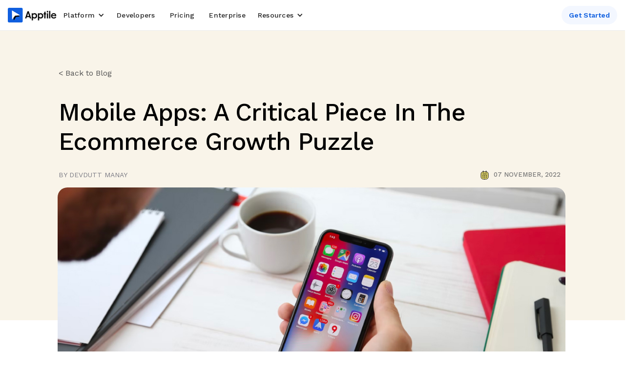

--- FILE ---
content_type: text/html; charset=UTF-8
request_url: https://apptile.com/blog/mobile-apps-a-critical-piece-in-the-ecommerce-growth-puzzle/
body_size: 25602
content:
<!DOCTYPE html>
<html lang="en-US">
<head>

<!--   <t>Why Brands are Turning to Mobile Apps to Drive eCommerce Growth</t> -->

  <meta content="width=device-width, initial-scale=1" name="viewport" />



  <link href="https://apptile.com/wp-content/themes/apptile-beta/css/webflows.css" rel="stylesheet" type="text/css">

  <link href="https://apptile.com/wp-content/themes/apptile-beta/style.css" rel="stylesheet" type="text/css" />



  <link href="https://fonts.googleapis.com" rel="preconnect">

  <link href="https://fonts.gstatic.com" rel="preconnect" crossorigin="anonymous">



  <script src="https://ajax.googleapis.com/ajax/libs/webfont/1.6.26/webfont.js" type="text/javascript"></script>

  <script type="text/javascript">

    WebFont.load({

      google: {

        families: ["Work Sans:100,200,300,regular,500,600,700,800,900"]

      }

    });

  </script>



  <script>

    !function () {

      var reb2b = window.reb2b = window.reb2b || [];

      if (reb2b.invoked) return;

      reb2b.invoked = true;

      reb2b.methods = ["identify", "collect"];

      reb2b.factory = function (method) {

        return function () {

          var args = Array.prototype.slice.call(arguments);

          args.unshift(method);

          reb2b.push(args);

          return reb2b;

        };

      };

      for (var i = 0; i < reb2b.methods.length; i++) {

        var key = reb2b.methods[i];

        reb2b[key] = reb2b.factory(key);

      }

      reb2b.load = function (key) {

        var script = document.createElement("script");

        script.type = "text/javascript";

        script.async = true;

        script.src = "https://s3-us-west-2.amazonaws.com/b2bjsstore/b/" + key + "/reb2b.js.gz";

        var first = document.getElementsByTagName("script")[0];

        first.parentNode.insertBefore(script, first);

      };

      reb2b.SNIPPET_VERSION = "1.0.1";

      reb2b.load("ZQ6J2RHDWD6D");

    }();

  </script>



  <!--[if lt IE 9]>

  <script src="https://cdnjs.cloudflare.com/ajax/libs/html5shiv/3.7.3/html5shiv.min.js" type="text/javascript"></script>

  <![endif]-->



  <script type="text/javascript">

    !function(o, c) {

      var n = c.documentElement,

          t = " w-mod-";

      n.className += t + "js";

      ("ontouchstart" in o || o.DocumentTouch && c instanceof DocumentTouch) && (n.className += t + "touch");

    }(window, document);

  </script>



  <link href="https://apptile.com/wp-content/themes/apptile-beta/images/favicon.png" rel="shortcut icon" type="image/x-icon">

  <link href="https://apptile.com/wp-content/themes/apptile-beta/images/webclip.png" rel="apple-touch-icon">



  <!-- Hotjar Tracking Code -->
<!-- 
  <script src="https://tag.clearbitscripts.com/v1/pk_4024332978ca45dd99ee4284cdbc524d/tags.js" referrerpolicy="strict-origin-when-cross-origin"></script> -->

  <script>

    (function(h, o, t, j, a, r) {

      h.hj = h.hj || function() {

        (h.hj.q = h.hj.q || []).push(arguments)

      };

      h._hjSettings = { hjid: 3369715, hjsv: 6 };

      a = o.getElementsByTagName('head')[0];

      r = o.createElement('script'); r.async = 1;

      r.src = t + h._hjSettings.hjid + j + h._hjSettings.hjsv;

      a.appendChild(r);

    })(window, document, 'https://static.hotjar.com/c/hotjar-', '.js?sv=');

  </script>



  <script type="text/javascript">
/* <![CDATA[ */
(()=>{var e={};e.g=function(){if("object"==typeof globalThis)return globalThis;try{return this||new Function("return this")()}catch(e){if("object"==typeof window)return window}}(),function(n){let{ampUrl:t,isCustomizePreview:r,isAmpDevMode:o,noampQueryVarName:s,noampQueryVarValue:i,disabledStorageKey:a,mobileUserAgents:c,regexRegex:d}=n;if("undefined"==typeof sessionStorage)return;const g=new RegExp(d);if(!c.some((e=>{const n=e.match(g);return!(!n||!new RegExp(n[1],n[2]).test(navigator.userAgent))||navigator.userAgent.includes(e)})))return;e.g.addEventListener("DOMContentLoaded",(()=>{const e=document.getElementById("amp-mobile-version-switcher");if(!e)return;e.hidden=!1;const n=e.querySelector("a[href]");n&&n.addEventListener("click",(()=>{sessionStorage.removeItem(a)}))}));const u=o&&["paired-browsing-non-amp","paired-browsing-amp"].includes(window.name);if(sessionStorage.getItem(a)||r||u)return;const m=new URL(location.href),h=new URL(t);h.hash=m.hash,m.searchParams.has(s)&&i===m.searchParams.get(s)?sessionStorage.setItem(a,"1"):h.href!==m.href&&(window.stop(),location.replace(h.href))}({"ampUrl":"https:\/\/apptile.com\/blog\/mobile-apps-a-critical-piece-in-the-ecommerce-growth-puzzle\/?amp=1","noampQueryVarName":"noamp","noampQueryVarValue":"mobile","disabledStorageKey":"amp_mobile_redirect_disabled","mobileUserAgents":["Mobile","Android","Silk\/","Kindle","BlackBerry","Opera Mini","Opera Mobi"],"regexRegex":"^\\/((?:.|\n)+)\\/([i]*)$","isCustomizePreview":false,"isAmpDevMode":false})})();
/* ]]> */
</script>
<meta name='robots' content='index, follow, max-image-preview:large, max-snippet:-1, max-video-preview:-1' />

	<!-- This site is optimized with the Yoast SEO Premium plugin v21.6 (Yoast SEO v21.6) - https://yoast.com/wordpress/plugins/seo/ -->
	<title>Why Brands are Turning to Mobile Apps to Drive eCommerce Growth</title>
	<meta name="description" content="Learn why mobile apps are becoming a critical channel for eCommerce growth, with insights on mobile user growth, personalization, customer experience, customer retention, brand building, data ownership, and more." />
	<link rel="canonical" href="https://apptile.com/blog/mobile-apps-a-critical-piece-in-the-ecommerce-growth-puzzle/" />
	<meta property="og:locale" content="en_US" />
	<meta property="og:type" content="article" />
	<meta property="og:title" content="Mobile Apps: A Critical Piece In The Ecommerce Growth Puzzle" />
	<meta property="og:description" content="Learn why mobile apps are becoming a critical channel for eCommerce growth, with insights on mobile user growth, personalization, customer experience, customer retention, brand building, data ownership, and more." />
	<meta property="og:url" content="https://apptile.com/blog/mobile-apps-a-critical-piece-in-the-ecommerce-growth-puzzle/" />
	<meta property="og:site_name" content="Apptile.com" />
	<meta property="article:published_time" content="2022-11-07T12:45:47+00:00" />
	<meta property="article:modified_time" content="2025-10-04T19:23:56+00:00" />
	<meta property="og:image" content="https://apptile.com/wp-content/uploads/2022/11/Article1.jpg" />
	<meta property="og:image:width" content="1200" />
	<meta property="og:image:height" content="628" />
	<meta property="og:image:type" content="image/jpeg" />
	<meta name="author" content="Devdutt Manay" />
	<meta name="twitter:card" content="summary_large_image" />
	<meta name="twitter:creator" content="@ApptileHQ" />
	<meta name="twitter:site" content="@ApptileHQ" />
	<meta name="twitter:label1" content="Written by" />
	<meta name="twitter:data1" content="Devdutt Manay" />
	<meta name="twitter:label2" content="Est. reading time" />
	<meta name="twitter:data2" content="9 minutes" />
	<script type="application/ld+json" class="yoast-schema-graph">{"@context":"https://schema.org","@graph":[{"@type":["Article","BlogPosting"],"@id":"https://apptile.com/blog/mobile-apps-a-critical-piece-in-the-ecommerce-growth-puzzle/#article","isPartOf":{"@id":"https://apptile.com/blog/mobile-apps-a-critical-piece-in-the-ecommerce-growth-puzzle/"},"author":{"name":"Devdutt Manay","@id":"https://apptile.com/#/schema/person/f17f81368d10941046415c3bc41a60ba"},"headline":"Mobile Apps: A Critical Piece In The Ecommerce Growth Puzzle","datePublished":"2022-11-07T12:45:47+00:00","dateModified":"2025-10-04T19:23:56+00:00","mainEntityOfPage":{"@id":"https://apptile.com/blog/mobile-apps-a-critical-piece-in-the-ecommerce-growth-puzzle/"},"wordCount":1943,"commentCount":0,"publisher":{"@id":"https://apptile.com/#organization"},"image":{"@id":"https://apptile.com/blog/mobile-apps-a-critical-piece-in-the-ecommerce-growth-puzzle/#primaryimage"},"thumbnailUrl":"https://apptile.com/wp-content/uploads/2022/11/Article1.jpg","inLanguage":"en-US","potentialAction":[{"@type":"CommentAction","name":"Comment","target":["https://apptile.com/blog/mobile-apps-a-critical-piece-in-the-ecommerce-growth-puzzle/#respond"]}]},{"@type":"WebPage","@id":"https://apptile.com/blog/mobile-apps-a-critical-piece-in-the-ecommerce-growth-puzzle/","url":"https://apptile.com/blog/mobile-apps-a-critical-piece-in-the-ecommerce-growth-puzzle/","name":"Why Brands are Turning to Mobile Apps to Drive eCommerce Growth","isPartOf":{"@id":"https://apptile.com/#website"},"primaryImageOfPage":{"@id":"https://apptile.com/blog/mobile-apps-a-critical-piece-in-the-ecommerce-growth-puzzle/#primaryimage"},"image":{"@id":"https://apptile.com/blog/mobile-apps-a-critical-piece-in-the-ecommerce-growth-puzzle/#primaryimage"},"thumbnailUrl":"https://apptile.com/wp-content/uploads/2022/11/Article1.jpg","datePublished":"2022-11-07T12:45:47+00:00","dateModified":"2025-10-04T19:23:56+00:00","description":"Learn why mobile apps are becoming a critical channel for eCommerce growth, with insights on mobile user growth, personalization, customer experience, customer retention, brand building, data ownership, and more.","breadcrumb":{"@id":"https://apptile.com/blog/mobile-apps-a-critical-piece-in-the-ecommerce-growth-puzzle/#breadcrumb"},"inLanguage":"en-US","potentialAction":[{"@type":"ReadAction","target":["https://apptile.com/blog/mobile-apps-a-critical-piece-in-the-ecommerce-growth-puzzle/"]}]},{"@type":"ImageObject","inLanguage":"en-US","@id":"https://apptile.com/blog/mobile-apps-a-critical-piece-in-the-ecommerce-growth-puzzle/#primaryimage","url":"https://apptile.com/wp-content/uploads/2022/11/Article1.jpg","contentUrl":"https://apptile.com/wp-content/uploads/2022/11/Article1.jpg","width":1200,"height":628},{"@type":"BreadcrumbList","@id":"https://apptile.com/blog/mobile-apps-a-critical-piece-in-the-ecommerce-growth-puzzle/#breadcrumb","itemListElement":[{"@type":"ListItem","position":1,"name":"Home","item":"https://apptile.com/"},{"@type":"ListItem","position":2,"name":"Blog","item":"https://apptile.com/blog/"},{"@type":"ListItem","position":3,"name":"Mobile Apps: A Critical Piece In The Ecommerce Growth Puzzle"}]},{"@type":"WebSite","@id":"https://apptile.com/#website","url":"https://apptile.com/","name":"Apptile.com","description":"","publisher":{"@id":"https://apptile.com/#organization"},"potentialAction":[{"@type":"SearchAction","target":{"@type":"EntryPoint","urlTemplate":"https://apptile.com/?s={search_term_string}"},"query-input":"required name=search_term_string"}],"inLanguage":"en-US"},{"@type":"Organization","@id":"https://apptile.com/#organization","name":"Apptile","url":"https://apptile.com/","logo":{"@type":"ImageObject","inLanguage":"en-US","@id":"https://apptile.com/#/schema/logo/image/","url":"https://apptile.com/wp-content/uploads/2023/12/6426eff790a9be49ef297e94_apptile-logo.png","contentUrl":"https://apptile.com/wp-content/uploads/2023/12/6426eff790a9be49ef297e94_apptile-logo.png","width":1248,"height":380,"caption":"Apptile"},"image":{"@id":"https://apptile.com/#/schema/logo/image/"},"sameAs":["https://twitter.com/ApptileHQ","https://www.linkedin.com/company/apptile/?viewAsMember=true"]},{"@type":"Person","@id":"https://apptile.com/#/schema/person/f17f81368d10941046415c3bc41a60ba","name":"Devdutt Manay","image":{"@type":"ImageObject","inLanguage":"en-US","@id":"https://apptile.com/#/schema/person/image/","url":"https://secure.gravatar.com/avatar/8c734071cd9d556f2b7ca97b5304cda907035a344a11da4657607217df78effa?s=96&d=identicon&r=g","contentUrl":"https://secure.gravatar.com/avatar/8c734071cd9d556f2b7ca97b5304cda907035a344a11da4657607217df78effa?s=96&d=identicon&r=g","caption":"Devdutt Manay"},"url":"https://apptile.com/blog/author/devdutt/"}]}</script>
	<!-- / Yoast SEO Premium plugin. -->


<link rel='dns-prefetch' href='//platform-api.sharethis.com' />
<link rel="alternate" type="application/rss+xml" title="Apptile.com &raquo; Feed" href="https://apptile.com/feed/" />
<link rel="alternate" type="application/rss+xml" title="Apptile.com &raquo; Comments Feed" href="https://apptile.com/comments/feed/" />
<link rel="alternate" type="application/rss+xml" title="Apptile.com &raquo; Mobile Apps: A Critical Piece In The Ecommerce Growth Puzzle Comments Feed" href="https://apptile.com/blog/mobile-apps-a-critical-piece-in-the-ecommerce-growth-puzzle/feed/" />
<link rel="alternate" title="oEmbed (JSON)" type="application/json+oembed" href="https://apptile.com/wp-json/oembed/1.0/embed?url=https%3A%2F%2Fapptile.com%2Fblog%2Fmobile-apps-a-critical-piece-in-the-ecommerce-growth-puzzle%2F" />
<link rel="alternate" title="oEmbed (XML)" type="text/xml+oembed" href="https://apptile.com/wp-json/oembed/1.0/embed?url=https%3A%2F%2Fapptile.com%2Fblog%2Fmobile-apps-a-critical-piece-in-the-ecommerce-growth-puzzle%2F&#038;format=xml" />
		<!-- This site uses the Google Analytics by MonsterInsights plugin v9.11.1 - Using Analytics tracking - https://www.monsterinsights.com/ -->
		<!-- Note: MonsterInsights is not currently configured on this site. The site owner needs to authenticate with Google Analytics in the MonsterInsights settings panel. -->
					<!-- No tracking code set -->
				<!-- / Google Analytics by MonsterInsights -->
		<style id='wp-img-auto-sizes-contain-inline-css' type='text/css'>
img:is([sizes=auto i],[sizes^="auto," i]){contain-intrinsic-size:3000px 1500px}
/*# sourceURL=wp-img-auto-sizes-contain-inline-css */
</style>
<style id='wp-emoji-styles-inline-css' type='text/css'>

	img.wp-smiley, img.emoji {
		display: inline !important;
		border: none !important;
		box-shadow: none !important;
		height: 1em !important;
		width: 1em !important;
		margin: 0 0.07em !important;
		vertical-align: -0.1em !important;
		background: none !important;
		padding: 0 !important;
	}
/*# sourceURL=wp-emoji-styles-inline-css */
</style>
<style id='wp-block-library-inline-css' type='text/css'>
:root{--wp-block-synced-color:#7a00df;--wp-block-synced-color--rgb:122,0,223;--wp-bound-block-color:var(--wp-block-synced-color);--wp-editor-canvas-background:#ddd;--wp-admin-theme-color:#007cba;--wp-admin-theme-color--rgb:0,124,186;--wp-admin-theme-color-darker-10:#006ba1;--wp-admin-theme-color-darker-10--rgb:0,107,160.5;--wp-admin-theme-color-darker-20:#005a87;--wp-admin-theme-color-darker-20--rgb:0,90,135;--wp-admin-border-width-focus:2px}@media (min-resolution:192dpi){:root{--wp-admin-border-width-focus:1.5px}}.wp-element-button{cursor:pointer}:root .has-very-light-gray-background-color{background-color:#eee}:root .has-very-dark-gray-background-color{background-color:#313131}:root .has-very-light-gray-color{color:#eee}:root .has-very-dark-gray-color{color:#313131}:root .has-vivid-green-cyan-to-vivid-cyan-blue-gradient-background{background:linear-gradient(135deg,#00d084,#0693e3)}:root .has-purple-crush-gradient-background{background:linear-gradient(135deg,#34e2e4,#4721fb 50%,#ab1dfe)}:root .has-hazy-dawn-gradient-background{background:linear-gradient(135deg,#faaca8,#dad0ec)}:root .has-subdued-olive-gradient-background{background:linear-gradient(135deg,#fafae1,#67a671)}:root .has-atomic-cream-gradient-background{background:linear-gradient(135deg,#fdd79a,#004a59)}:root .has-nightshade-gradient-background{background:linear-gradient(135deg,#330968,#31cdcf)}:root .has-midnight-gradient-background{background:linear-gradient(135deg,#020381,#2874fc)}:root{--wp--preset--font-size--normal:16px;--wp--preset--font-size--huge:42px}.has-regular-font-size{font-size:1em}.has-larger-font-size{font-size:2.625em}.has-normal-font-size{font-size:var(--wp--preset--font-size--normal)}.has-huge-font-size{font-size:var(--wp--preset--font-size--huge)}.has-text-align-center{text-align:center}.has-text-align-left{text-align:left}.has-text-align-right{text-align:right}.has-fit-text{white-space:nowrap!important}#end-resizable-editor-section{display:none}.aligncenter{clear:both}.items-justified-left{justify-content:flex-start}.items-justified-center{justify-content:center}.items-justified-right{justify-content:flex-end}.items-justified-space-between{justify-content:space-between}.screen-reader-text{border:0;clip-path:inset(50%);height:1px;margin:-1px;overflow:hidden;padding:0;position:absolute;width:1px;word-wrap:normal!important}.screen-reader-text:focus{background-color:#ddd;clip-path:none;color:#444;display:block;font-size:1em;height:auto;left:5px;line-height:normal;padding:15px 23px 14px;text-decoration:none;top:5px;width:auto;z-index:100000}html :where(.has-border-color){border-style:solid}html :where([style*=border-top-color]){border-top-style:solid}html :where([style*=border-right-color]){border-right-style:solid}html :where([style*=border-bottom-color]){border-bottom-style:solid}html :where([style*=border-left-color]){border-left-style:solid}html :where([style*=border-width]){border-style:solid}html :where([style*=border-top-width]){border-top-style:solid}html :where([style*=border-right-width]){border-right-style:solid}html :where([style*=border-bottom-width]){border-bottom-style:solid}html :where([style*=border-left-width]){border-left-style:solid}html :where(img[class*=wp-image-]){height:auto;max-width:100%}:where(figure){margin:0 0 1em}html :where(.is-position-sticky){--wp-admin--admin-bar--position-offset:var(--wp-admin--admin-bar--height,0px)}@media screen and (max-width:600px){html :where(.is-position-sticky){--wp-admin--admin-bar--position-offset:0px}}

/*# sourceURL=wp-block-library-inline-css */
</style><style id='wp-block-gallery-inline-css' type='text/css'>
.blocks-gallery-grid:not(.has-nested-images),.wp-block-gallery:not(.has-nested-images){display:flex;flex-wrap:wrap;list-style-type:none;margin:0;padding:0}.blocks-gallery-grid:not(.has-nested-images) .blocks-gallery-image,.blocks-gallery-grid:not(.has-nested-images) .blocks-gallery-item,.wp-block-gallery:not(.has-nested-images) .blocks-gallery-image,.wp-block-gallery:not(.has-nested-images) .blocks-gallery-item{display:flex;flex-direction:column;flex-grow:1;justify-content:center;margin:0 1em 1em 0;position:relative;width:calc(50% - 1em)}.blocks-gallery-grid:not(.has-nested-images) .blocks-gallery-image:nth-of-type(2n),.blocks-gallery-grid:not(.has-nested-images) .blocks-gallery-item:nth-of-type(2n),.wp-block-gallery:not(.has-nested-images) .blocks-gallery-image:nth-of-type(2n),.wp-block-gallery:not(.has-nested-images) .blocks-gallery-item:nth-of-type(2n){margin-right:0}.blocks-gallery-grid:not(.has-nested-images) .blocks-gallery-image figure,.blocks-gallery-grid:not(.has-nested-images) .blocks-gallery-item figure,.wp-block-gallery:not(.has-nested-images) .blocks-gallery-image figure,.wp-block-gallery:not(.has-nested-images) .blocks-gallery-item figure{align-items:flex-end;display:flex;height:100%;justify-content:flex-start;margin:0}.blocks-gallery-grid:not(.has-nested-images) .blocks-gallery-image img,.blocks-gallery-grid:not(.has-nested-images) .blocks-gallery-item img,.wp-block-gallery:not(.has-nested-images) .blocks-gallery-image img,.wp-block-gallery:not(.has-nested-images) .blocks-gallery-item img{display:block;height:auto;max-width:100%;width:auto}.blocks-gallery-grid:not(.has-nested-images) .blocks-gallery-image figcaption,.blocks-gallery-grid:not(.has-nested-images) .blocks-gallery-item figcaption,.wp-block-gallery:not(.has-nested-images) .blocks-gallery-image figcaption,.wp-block-gallery:not(.has-nested-images) .blocks-gallery-item figcaption{background:linear-gradient(0deg,#000000b3,#0000004d 70%,#0000);bottom:0;box-sizing:border-box;color:#fff;font-size:.8em;margin:0;max-height:100%;overflow:auto;padding:3em .77em .7em;position:absolute;text-align:center;width:100%;z-index:2}.blocks-gallery-grid:not(.has-nested-images) .blocks-gallery-image figcaption img,.blocks-gallery-grid:not(.has-nested-images) .blocks-gallery-item figcaption img,.wp-block-gallery:not(.has-nested-images) .blocks-gallery-image figcaption img,.wp-block-gallery:not(.has-nested-images) .blocks-gallery-item figcaption img{display:inline}.blocks-gallery-grid:not(.has-nested-images) figcaption,.wp-block-gallery:not(.has-nested-images) figcaption{flex-grow:1}.blocks-gallery-grid:not(.has-nested-images).is-cropped .blocks-gallery-image a,.blocks-gallery-grid:not(.has-nested-images).is-cropped .blocks-gallery-image img,.blocks-gallery-grid:not(.has-nested-images).is-cropped .blocks-gallery-item a,.blocks-gallery-grid:not(.has-nested-images).is-cropped .blocks-gallery-item img,.wp-block-gallery:not(.has-nested-images).is-cropped .blocks-gallery-image a,.wp-block-gallery:not(.has-nested-images).is-cropped .blocks-gallery-image img,.wp-block-gallery:not(.has-nested-images).is-cropped .blocks-gallery-item a,.wp-block-gallery:not(.has-nested-images).is-cropped .blocks-gallery-item img{flex:1;height:100%;object-fit:cover;width:100%}.blocks-gallery-grid:not(.has-nested-images).columns-1 .blocks-gallery-image,.blocks-gallery-grid:not(.has-nested-images).columns-1 .blocks-gallery-item,.wp-block-gallery:not(.has-nested-images).columns-1 .blocks-gallery-image,.wp-block-gallery:not(.has-nested-images).columns-1 .blocks-gallery-item{margin-right:0;width:100%}@media (min-width:600px){.blocks-gallery-grid:not(.has-nested-images).columns-3 .blocks-gallery-image,.blocks-gallery-grid:not(.has-nested-images).columns-3 .blocks-gallery-item,.wp-block-gallery:not(.has-nested-images).columns-3 .blocks-gallery-image,.wp-block-gallery:not(.has-nested-images).columns-3 .blocks-gallery-item{margin-right:1em;width:calc(33.33333% - .66667em)}.blocks-gallery-grid:not(.has-nested-images).columns-4 .blocks-gallery-image,.blocks-gallery-grid:not(.has-nested-images).columns-4 .blocks-gallery-item,.wp-block-gallery:not(.has-nested-images).columns-4 .blocks-gallery-image,.wp-block-gallery:not(.has-nested-images).columns-4 .blocks-gallery-item{margin-right:1em;width:calc(25% - .75em)}.blocks-gallery-grid:not(.has-nested-images).columns-5 .blocks-gallery-image,.blocks-gallery-grid:not(.has-nested-images).columns-5 .blocks-gallery-item,.wp-block-gallery:not(.has-nested-images).columns-5 .blocks-gallery-image,.wp-block-gallery:not(.has-nested-images).columns-5 .blocks-gallery-item{margin-right:1em;width:calc(20% - .8em)}.blocks-gallery-grid:not(.has-nested-images).columns-6 .blocks-gallery-image,.blocks-gallery-grid:not(.has-nested-images).columns-6 .blocks-gallery-item,.wp-block-gallery:not(.has-nested-images).columns-6 .blocks-gallery-image,.wp-block-gallery:not(.has-nested-images).columns-6 .blocks-gallery-item{margin-right:1em;width:calc(16.66667% - .83333em)}.blocks-gallery-grid:not(.has-nested-images).columns-7 .blocks-gallery-image,.blocks-gallery-grid:not(.has-nested-images).columns-7 .blocks-gallery-item,.wp-block-gallery:not(.has-nested-images).columns-7 .blocks-gallery-image,.wp-block-gallery:not(.has-nested-images).columns-7 .blocks-gallery-item{margin-right:1em;width:calc(14.28571% - .85714em)}.blocks-gallery-grid:not(.has-nested-images).columns-8 .blocks-gallery-image,.blocks-gallery-grid:not(.has-nested-images).columns-8 .blocks-gallery-item,.wp-block-gallery:not(.has-nested-images).columns-8 .blocks-gallery-image,.wp-block-gallery:not(.has-nested-images).columns-8 .blocks-gallery-item{margin-right:1em;width:calc(12.5% - .875em)}.blocks-gallery-grid:not(.has-nested-images).columns-1 .blocks-gallery-image:nth-of-type(1n),.blocks-gallery-grid:not(.has-nested-images).columns-1 .blocks-gallery-item:nth-of-type(1n),.blocks-gallery-grid:not(.has-nested-images).columns-2 .blocks-gallery-image:nth-of-type(2n),.blocks-gallery-grid:not(.has-nested-images).columns-2 .blocks-gallery-item:nth-of-type(2n),.blocks-gallery-grid:not(.has-nested-images).columns-3 .blocks-gallery-image:nth-of-type(3n),.blocks-gallery-grid:not(.has-nested-images).columns-3 .blocks-gallery-item:nth-of-type(3n),.blocks-gallery-grid:not(.has-nested-images).columns-4 .blocks-gallery-image:nth-of-type(4n),.blocks-gallery-grid:not(.has-nested-images).columns-4 .blocks-gallery-item:nth-of-type(4n),.blocks-gallery-grid:not(.has-nested-images).columns-5 .blocks-gallery-image:nth-of-type(5n),.blocks-gallery-grid:not(.has-nested-images).columns-5 .blocks-gallery-item:nth-of-type(5n),.blocks-gallery-grid:not(.has-nested-images).columns-6 .blocks-gallery-image:nth-of-type(6n),.blocks-gallery-grid:not(.has-nested-images).columns-6 .blocks-gallery-item:nth-of-type(6n),.blocks-gallery-grid:not(.has-nested-images).columns-7 .blocks-gallery-image:nth-of-type(7n),.blocks-gallery-grid:not(.has-nested-images).columns-7 .blocks-gallery-item:nth-of-type(7n),.blocks-gallery-grid:not(.has-nested-images).columns-8 .blocks-gallery-image:nth-of-type(8n),.blocks-gallery-grid:not(.has-nested-images).columns-8 .blocks-gallery-item:nth-of-type(8n),.wp-block-gallery:not(.has-nested-images).columns-1 .blocks-gallery-image:nth-of-type(1n),.wp-block-gallery:not(.has-nested-images).columns-1 .blocks-gallery-item:nth-of-type(1n),.wp-block-gallery:not(.has-nested-images).columns-2 .blocks-gallery-image:nth-of-type(2n),.wp-block-gallery:not(.has-nested-images).columns-2 .blocks-gallery-item:nth-of-type(2n),.wp-block-gallery:not(.has-nested-images).columns-3 .blocks-gallery-image:nth-of-type(3n),.wp-block-gallery:not(.has-nested-images).columns-3 .blocks-gallery-item:nth-of-type(3n),.wp-block-gallery:not(.has-nested-images).columns-4 .blocks-gallery-image:nth-of-type(4n),.wp-block-gallery:not(.has-nested-images).columns-4 .blocks-gallery-item:nth-of-type(4n),.wp-block-gallery:not(.has-nested-images).columns-5 .blocks-gallery-image:nth-of-type(5n),.wp-block-gallery:not(.has-nested-images).columns-5 .blocks-gallery-item:nth-of-type(5n),.wp-block-gallery:not(.has-nested-images).columns-6 .blocks-gallery-image:nth-of-type(6n),.wp-block-gallery:not(.has-nested-images).columns-6 .blocks-gallery-item:nth-of-type(6n),.wp-block-gallery:not(.has-nested-images).columns-7 .blocks-gallery-image:nth-of-type(7n),.wp-block-gallery:not(.has-nested-images).columns-7 .blocks-gallery-item:nth-of-type(7n),.wp-block-gallery:not(.has-nested-images).columns-8 .blocks-gallery-image:nth-of-type(8n),.wp-block-gallery:not(.has-nested-images).columns-8 .blocks-gallery-item:nth-of-type(8n){margin-right:0}}.blocks-gallery-grid:not(.has-nested-images) .blocks-gallery-image:last-child,.blocks-gallery-grid:not(.has-nested-images) .blocks-gallery-item:last-child,.wp-block-gallery:not(.has-nested-images) .blocks-gallery-image:last-child,.wp-block-gallery:not(.has-nested-images) .blocks-gallery-item:last-child{margin-right:0}.blocks-gallery-grid:not(.has-nested-images).alignleft,.blocks-gallery-grid:not(.has-nested-images).alignright,.wp-block-gallery:not(.has-nested-images).alignleft,.wp-block-gallery:not(.has-nested-images).alignright{max-width:420px;width:100%}.blocks-gallery-grid:not(.has-nested-images).aligncenter .blocks-gallery-item figure,.wp-block-gallery:not(.has-nested-images).aligncenter .blocks-gallery-item figure{justify-content:center}.wp-block-gallery:not(.is-cropped) .blocks-gallery-item{align-self:flex-start}figure.wp-block-gallery.has-nested-images{align-items:normal}.wp-block-gallery.has-nested-images figure.wp-block-image:not(#individual-image){margin:0;width:calc(50% - var(--wp--style--unstable-gallery-gap, 16px)/2)}.wp-block-gallery.has-nested-images figure.wp-block-image{box-sizing:border-box;display:flex;flex-direction:column;flex-grow:1;justify-content:center;max-width:100%;position:relative}.wp-block-gallery.has-nested-images figure.wp-block-image>a,.wp-block-gallery.has-nested-images figure.wp-block-image>div{flex-direction:column;flex-grow:1;margin:0}.wp-block-gallery.has-nested-images figure.wp-block-image img{display:block;height:auto;max-width:100%!important;width:auto}.wp-block-gallery.has-nested-images figure.wp-block-image figcaption,.wp-block-gallery.has-nested-images figure.wp-block-image:has(figcaption):before{bottom:0;left:0;max-height:100%;position:absolute;right:0}.wp-block-gallery.has-nested-images figure.wp-block-image:has(figcaption):before{backdrop-filter:blur(3px);content:"";height:100%;-webkit-mask-image:linear-gradient(0deg,#000 20%,#0000);mask-image:linear-gradient(0deg,#000 20%,#0000);max-height:40%;pointer-events:none}.wp-block-gallery.has-nested-images figure.wp-block-image figcaption{box-sizing:border-box;color:#fff;font-size:13px;margin:0;overflow:auto;padding:1em;text-align:center;text-shadow:0 0 1.5px #000}.wp-block-gallery.has-nested-images figure.wp-block-image figcaption::-webkit-scrollbar{height:12px;width:12px}.wp-block-gallery.has-nested-images figure.wp-block-image figcaption::-webkit-scrollbar-track{background-color:initial}.wp-block-gallery.has-nested-images figure.wp-block-image figcaption::-webkit-scrollbar-thumb{background-clip:padding-box;background-color:initial;border:3px solid #0000;border-radius:8px}.wp-block-gallery.has-nested-images figure.wp-block-image figcaption:focus-within::-webkit-scrollbar-thumb,.wp-block-gallery.has-nested-images figure.wp-block-image figcaption:focus::-webkit-scrollbar-thumb,.wp-block-gallery.has-nested-images figure.wp-block-image figcaption:hover::-webkit-scrollbar-thumb{background-color:#fffc}.wp-block-gallery.has-nested-images figure.wp-block-image figcaption{scrollbar-color:#0000 #0000;scrollbar-gutter:stable both-edges;scrollbar-width:thin}.wp-block-gallery.has-nested-images figure.wp-block-image figcaption:focus,.wp-block-gallery.has-nested-images figure.wp-block-image figcaption:focus-within,.wp-block-gallery.has-nested-images figure.wp-block-image figcaption:hover{scrollbar-color:#fffc #0000}.wp-block-gallery.has-nested-images figure.wp-block-image figcaption{will-change:transform}@media (hover:none){.wp-block-gallery.has-nested-images figure.wp-block-image figcaption{scrollbar-color:#fffc #0000}}.wp-block-gallery.has-nested-images figure.wp-block-image figcaption{background:linear-gradient(0deg,#0006,#0000)}.wp-block-gallery.has-nested-images figure.wp-block-image figcaption img{display:inline}.wp-block-gallery.has-nested-images figure.wp-block-image figcaption a{color:inherit}.wp-block-gallery.has-nested-images figure.wp-block-image.has-custom-border img{box-sizing:border-box}.wp-block-gallery.has-nested-images figure.wp-block-image.has-custom-border>a,.wp-block-gallery.has-nested-images figure.wp-block-image.has-custom-border>div,.wp-block-gallery.has-nested-images figure.wp-block-image.is-style-rounded>a,.wp-block-gallery.has-nested-images figure.wp-block-image.is-style-rounded>div{flex:1 1 auto}.wp-block-gallery.has-nested-images figure.wp-block-image.has-custom-border figcaption,.wp-block-gallery.has-nested-images figure.wp-block-image.is-style-rounded figcaption{background:none;color:inherit;flex:initial;margin:0;padding:10px 10px 9px;position:relative;text-shadow:none}.wp-block-gallery.has-nested-images figure.wp-block-image.has-custom-border:before,.wp-block-gallery.has-nested-images figure.wp-block-image.is-style-rounded:before{content:none}.wp-block-gallery.has-nested-images figcaption{flex-basis:100%;flex-grow:1;text-align:center}.wp-block-gallery.has-nested-images:not(.is-cropped) figure.wp-block-image:not(#individual-image){margin-bottom:auto;margin-top:0}.wp-block-gallery.has-nested-images.is-cropped figure.wp-block-image:not(#individual-image){align-self:inherit}.wp-block-gallery.has-nested-images.is-cropped figure.wp-block-image:not(#individual-image)>a,.wp-block-gallery.has-nested-images.is-cropped figure.wp-block-image:not(#individual-image)>div:not(.components-drop-zone){display:flex}.wp-block-gallery.has-nested-images.is-cropped figure.wp-block-image:not(#individual-image) a,.wp-block-gallery.has-nested-images.is-cropped figure.wp-block-image:not(#individual-image) img{flex:1 0 0%;height:100%;object-fit:cover;width:100%}.wp-block-gallery.has-nested-images.columns-1 figure.wp-block-image:not(#individual-image){width:100%}@media (min-width:600px){.wp-block-gallery.has-nested-images.columns-3 figure.wp-block-image:not(#individual-image){width:calc(33.33333% - var(--wp--style--unstable-gallery-gap, 16px)*.66667)}.wp-block-gallery.has-nested-images.columns-4 figure.wp-block-image:not(#individual-image){width:calc(25% - var(--wp--style--unstable-gallery-gap, 16px)*.75)}.wp-block-gallery.has-nested-images.columns-5 figure.wp-block-image:not(#individual-image){width:calc(20% - var(--wp--style--unstable-gallery-gap, 16px)*.8)}.wp-block-gallery.has-nested-images.columns-6 figure.wp-block-image:not(#individual-image){width:calc(16.66667% - var(--wp--style--unstable-gallery-gap, 16px)*.83333)}.wp-block-gallery.has-nested-images.columns-7 figure.wp-block-image:not(#individual-image){width:calc(14.28571% - var(--wp--style--unstable-gallery-gap, 16px)*.85714)}.wp-block-gallery.has-nested-images.columns-8 figure.wp-block-image:not(#individual-image){width:calc(12.5% - var(--wp--style--unstable-gallery-gap, 16px)*.875)}.wp-block-gallery.has-nested-images.columns-default figure.wp-block-image:not(#individual-image){width:calc(33.33% - var(--wp--style--unstable-gallery-gap, 16px)*.66667)}.wp-block-gallery.has-nested-images.columns-default figure.wp-block-image:not(#individual-image):first-child:nth-last-child(2),.wp-block-gallery.has-nested-images.columns-default figure.wp-block-image:not(#individual-image):first-child:nth-last-child(2)~figure.wp-block-image:not(#individual-image){width:calc(50% - var(--wp--style--unstable-gallery-gap, 16px)*.5)}.wp-block-gallery.has-nested-images.columns-default figure.wp-block-image:not(#individual-image):first-child:last-child{width:100%}}.wp-block-gallery.has-nested-images.alignleft,.wp-block-gallery.has-nested-images.alignright{max-width:420px;width:100%}.wp-block-gallery.has-nested-images.aligncenter{justify-content:center}
/*# sourceURL=https://apptile.com/wp-includes/blocks/gallery/style.min.css */
</style>
<style id='wp-block-heading-inline-css' type='text/css'>
h1:where(.wp-block-heading).has-background,h2:where(.wp-block-heading).has-background,h3:where(.wp-block-heading).has-background,h4:where(.wp-block-heading).has-background,h5:where(.wp-block-heading).has-background,h6:where(.wp-block-heading).has-background{padding:1.25em 2.375em}h1.has-text-align-left[style*=writing-mode]:where([style*=vertical-lr]),h1.has-text-align-right[style*=writing-mode]:where([style*=vertical-rl]),h2.has-text-align-left[style*=writing-mode]:where([style*=vertical-lr]),h2.has-text-align-right[style*=writing-mode]:where([style*=vertical-rl]),h3.has-text-align-left[style*=writing-mode]:where([style*=vertical-lr]),h3.has-text-align-right[style*=writing-mode]:where([style*=vertical-rl]),h4.has-text-align-left[style*=writing-mode]:where([style*=vertical-lr]),h4.has-text-align-right[style*=writing-mode]:where([style*=vertical-rl]),h5.has-text-align-left[style*=writing-mode]:where([style*=vertical-lr]),h5.has-text-align-right[style*=writing-mode]:where([style*=vertical-rl]),h6.has-text-align-left[style*=writing-mode]:where([style*=vertical-lr]),h6.has-text-align-right[style*=writing-mode]:where([style*=vertical-rl]){rotate:180deg}
/*# sourceURL=https://apptile.com/wp-includes/blocks/heading/style.min.css */
</style>
<style id='wp-block-image-inline-css' type='text/css'>
.wp-block-image>a,.wp-block-image>figure>a{display:inline-block}.wp-block-image img{box-sizing:border-box;height:auto;max-width:100%;vertical-align:bottom}@media not (prefers-reduced-motion){.wp-block-image img.hide{visibility:hidden}.wp-block-image img.show{animation:show-content-image .4s}}.wp-block-image[style*=border-radius] img,.wp-block-image[style*=border-radius]>a{border-radius:inherit}.wp-block-image.has-custom-border img{box-sizing:border-box}.wp-block-image.aligncenter{text-align:center}.wp-block-image.alignfull>a,.wp-block-image.alignwide>a{width:100%}.wp-block-image.alignfull img,.wp-block-image.alignwide img{height:auto;width:100%}.wp-block-image .aligncenter,.wp-block-image .alignleft,.wp-block-image .alignright,.wp-block-image.aligncenter,.wp-block-image.alignleft,.wp-block-image.alignright{display:table}.wp-block-image .aligncenter>figcaption,.wp-block-image .alignleft>figcaption,.wp-block-image .alignright>figcaption,.wp-block-image.aligncenter>figcaption,.wp-block-image.alignleft>figcaption,.wp-block-image.alignright>figcaption{caption-side:bottom;display:table-caption}.wp-block-image .alignleft{float:left;margin:.5em 1em .5em 0}.wp-block-image .alignright{float:right;margin:.5em 0 .5em 1em}.wp-block-image .aligncenter{margin-left:auto;margin-right:auto}.wp-block-image :where(figcaption){margin-bottom:1em;margin-top:.5em}.wp-block-image.is-style-circle-mask img{border-radius:9999px}@supports ((-webkit-mask-image:none) or (mask-image:none)) or (-webkit-mask-image:none){.wp-block-image.is-style-circle-mask img{border-radius:0;-webkit-mask-image:url('data:image/svg+xml;utf8,<svg viewBox="0 0 100 100" xmlns="http://www.w3.org/2000/svg"><circle cx="50" cy="50" r="50"/></svg>');mask-image:url('data:image/svg+xml;utf8,<svg viewBox="0 0 100 100" xmlns="http://www.w3.org/2000/svg"><circle cx="50" cy="50" r="50"/></svg>');mask-mode:alpha;-webkit-mask-position:center;mask-position:center;-webkit-mask-repeat:no-repeat;mask-repeat:no-repeat;-webkit-mask-size:contain;mask-size:contain}}:root :where(.wp-block-image.is-style-rounded img,.wp-block-image .is-style-rounded img){border-radius:9999px}.wp-block-image figure{margin:0}.wp-lightbox-container{display:flex;flex-direction:column;position:relative}.wp-lightbox-container img{cursor:zoom-in}.wp-lightbox-container img:hover+button{opacity:1}.wp-lightbox-container button{align-items:center;backdrop-filter:blur(16px) saturate(180%);background-color:#5a5a5a40;border:none;border-radius:4px;cursor:zoom-in;display:flex;height:20px;justify-content:center;opacity:0;padding:0;position:absolute;right:16px;text-align:center;top:16px;width:20px;z-index:100}@media not (prefers-reduced-motion){.wp-lightbox-container button{transition:opacity .2s ease}}.wp-lightbox-container button:focus-visible{outline:3px auto #5a5a5a40;outline:3px auto -webkit-focus-ring-color;outline-offset:3px}.wp-lightbox-container button:hover{cursor:pointer;opacity:1}.wp-lightbox-container button:focus{opacity:1}.wp-lightbox-container button:focus,.wp-lightbox-container button:hover,.wp-lightbox-container button:not(:hover):not(:active):not(.has-background){background-color:#5a5a5a40;border:none}.wp-lightbox-overlay{box-sizing:border-box;cursor:zoom-out;height:100vh;left:0;overflow:hidden;position:fixed;top:0;visibility:hidden;width:100%;z-index:100000}.wp-lightbox-overlay .close-button{align-items:center;cursor:pointer;display:flex;justify-content:center;min-height:40px;min-width:40px;padding:0;position:absolute;right:calc(env(safe-area-inset-right) + 16px);top:calc(env(safe-area-inset-top) + 16px);z-index:5000000}.wp-lightbox-overlay .close-button:focus,.wp-lightbox-overlay .close-button:hover,.wp-lightbox-overlay .close-button:not(:hover):not(:active):not(.has-background){background:none;border:none}.wp-lightbox-overlay .lightbox-image-container{height:var(--wp--lightbox-container-height);left:50%;overflow:hidden;position:absolute;top:50%;transform:translate(-50%,-50%);transform-origin:top left;width:var(--wp--lightbox-container-width);z-index:9999999999}.wp-lightbox-overlay .wp-block-image{align-items:center;box-sizing:border-box;display:flex;height:100%;justify-content:center;margin:0;position:relative;transform-origin:0 0;width:100%;z-index:3000000}.wp-lightbox-overlay .wp-block-image img{height:var(--wp--lightbox-image-height);min-height:var(--wp--lightbox-image-height);min-width:var(--wp--lightbox-image-width);width:var(--wp--lightbox-image-width)}.wp-lightbox-overlay .wp-block-image figcaption{display:none}.wp-lightbox-overlay button{background:none;border:none}.wp-lightbox-overlay .scrim{background-color:#fff;height:100%;opacity:.9;position:absolute;width:100%;z-index:2000000}.wp-lightbox-overlay.active{visibility:visible}@media not (prefers-reduced-motion){.wp-lightbox-overlay.active{animation:turn-on-visibility .25s both}.wp-lightbox-overlay.active img{animation:turn-on-visibility .35s both}.wp-lightbox-overlay.show-closing-animation:not(.active){animation:turn-off-visibility .35s both}.wp-lightbox-overlay.show-closing-animation:not(.active) img{animation:turn-off-visibility .25s both}.wp-lightbox-overlay.zoom.active{animation:none;opacity:1;visibility:visible}.wp-lightbox-overlay.zoom.active .lightbox-image-container{animation:lightbox-zoom-in .4s}.wp-lightbox-overlay.zoom.active .lightbox-image-container img{animation:none}.wp-lightbox-overlay.zoom.active .scrim{animation:turn-on-visibility .4s forwards}.wp-lightbox-overlay.zoom.show-closing-animation:not(.active){animation:none}.wp-lightbox-overlay.zoom.show-closing-animation:not(.active) .lightbox-image-container{animation:lightbox-zoom-out .4s}.wp-lightbox-overlay.zoom.show-closing-animation:not(.active) .lightbox-image-container img{animation:none}.wp-lightbox-overlay.zoom.show-closing-animation:not(.active) .scrim{animation:turn-off-visibility .4s forwards}}@keyframes show-content-image{0%{visibility:hidden}99%{visibility:hidden}to{visibility:visible}}@keyframes turn-on-visibility{0%{opacity:0}to{opacity:1}}@keyframes turn-off-visibility{0%{opacity:1;visibility:visible}99%{opacity:0;visibility:visible}to{opacity:0;visibility:hidden}}@keyframes lightbox-zoom-in{0%{transform:translate(calc((-100vw + var(--wp--lightbox-scrollbar-width))/2 + var(--wp--lightbox-initial-left-position)),calc(-50vh + var(--wp--lightbox-initial-top-position))) scale(var(--wp--lightbox-scale))}to{transform:translate(-50%,-50%) scale(1)}}@keyframes lightbox-zoom-out{0%{transform:translate(-50%,-50%) scale(1);visibility:visible}99%{visibility:visible}to{transform:translate(calc((-100vw + var(--wp--lightbox-scrollbar-width))/2 + var(--wp--lightbox-initial-left-position)),calc(-50vh + var(--wp--lightbox-initial-top-position))) scale(var(--wp--lightbox-scale));visibility:hidden}}
/*# sourceURL=https://apptile.com/wp-includes/blocks/image/style.min.css */
</style>
<style id='wp-block-list-inline-css' type='text/css'>
ol,ul{box-sizing:border-box}:root :where(.wp-block-list.has-background){padding:1.25em 2.375em}
/*# sourceURL=https://apptile.com/wp-includes/blocks/list/style.min.css */
</style>
<style id='wp-block-paragraph-inline-css' type='text/css'>
.is-small-text{font-size:.875em}.is-regular-text{font-size:1em}.is-large-text{font-size:2.25em}.is-larger-text{font-size:3em}.has-drop-cap:not(:focus):first-letter{float:left;font-size:8.4em;font-style:normal;font-weight:100;line-height:.68;margin:.05em .1em 0 0;text-transform:uppercase}body.rtl .has-drop-cap:not(:focus):first-letter{float:none;margin-left:.1em}p.has-drop-cap.has-background{overflow:hidden}:root :where(p.has-background){padding:1.25em 2.375em}:where(p.has-text-color:not(.has-link-color)) a{color:inherit}p.has-text-align-left[style*="writing-mode:vertical-lr"],p.has-text-align-right[style*="writing-mode:vertical-rl"]{rotate:180deg}
/*# sourceURL=https://apptile.com/wp-includes/blocks/paragraph/style.min.css */
</style>
<style id='global-styles-inline-css' type='text/css'>
:root{--wp--preset--aspect-ratio--square: 1;--wp--preset--aspect-ratio--4-3: 4/3;--wp--preset--aspect-ratio--3-4: 3/4;--wp--preset--aspect-ratio--3-2: 3/2;--wp--preset--aspect-ratio--2-3: 2/3;--wp--preset--aspect-ratio--16-9: 16/9;--wp--preset--aspect-ratio--9-16: 9/16;--wp--preset--color--black: #000000;--wp--preset--color--cyan-bluish-gray: #abb8c3;--wp--preset--color--white: #ffffff;--wp--preset--color--pale-pink: #f78da7;--wp--preset--color--vivid-red: #cf2e2e;--wp--preset--color--luminous-vivid-orange: #ff6900;--wp--preset--color--luminous-vivid-amber: #fcb900;--wp--preset--color--light-green-cyan: #7bdcb5;--wp--preset--color--vivid-green-cyan: #00d084;--wp--preset--color--pale-cyan-blue: #8ed1fc;--wp--preset--color--vivid-cyan-blue: #0693e3;--wp--preset--color--vivid-purple: #9b51e0;--wp--preset--gradient--vivid-cyan-blue-to-vivid-purple: linear-gradient(135deg,rgb(6,147,227) 0%,rgb(155,81,224) 100%);--wp--preset--gradient--light-green-cyan-to-vivid-green-cyan: linear-gradient(135deg,rgb(122,220,180) 0%,rgb(0,208,130) 100%);--wp--preset--gradient--luminous-vivid-amber-to-luminous-vivid-orange: linear-gradient(135deg,rgb(252,185,0) 0%,rgb(255,105,0) 100%);--wp--preset--gradient--luminous-vivid-orange-to-vivid-red: linear-gradient(135deg,rgb(255,105,0) 0%,rgb(207,46,46) 100%);--wp--preset--gradient--very-light-gray-to-cyan-bluish-gray: linear-gradient(135deg,rgb(238,238,238) 0%,rgb(169,184,195) 100%);--wp--preset--gradient--cool-to-warm-spectrum: linear-gradient(135deg,rgb(74,234,220) 0%,rgb(151,120,209) 20%,rgb(207,42,186) 40%,rgb(238,44,130) 60%,rgb(251,105,98) 80%,rgb(254,248,76) 100%);--wp--preset--gradient--blush-light-purple: linear-gradient(135deg,rgb(255,206,236) 0%,rgb(152,150,240) 100%);--wp--preset--gradient--blush-bordeaux: linear-gradient(135deg,rgb(254,205,165) 0%,rgb(254,45,45) 50%,rgb(107,0,62) 100%);--wp--preset--gradient--luminous-dusk: linear-gradient(135deg,rgb(255,203,112) 0%,rgb(199,81,192) 50%,rgb(65,88,208) 100%);--wp--preset--gradient--pale-ocean: linear-gradient(135deg,rgb(255,245,203) 0%,rgb(182,227,212) 50%,rgb(51,167,181) 100%);--wp--preset--gradient--electric-grass: linear-gradient(135deg,rgb(202,248,128) 0%,rgb(113,206,126) 100%);--wp--preset--gradient--midnight: linear-gradient(135deg,rgb(2,3,129) 0%,rgb(40,116,252) 100%);--wp--preset--font-size--small: 13px;--wp--preset--font-size--medium: 20px;--wp--preset--font-size--large: 36px;--wp--preset--font-size--x-large: 42px;--wp--preset--spacing--20: 0.44rem;--wp--preset--spacing--30: 0.67rem;--wp--preset--spacing--40: 1rem;--wp--preset--spacing--50: 1.5rem;--wp--preset--spacing--60: 2.25rem;--wp--preset--spacing--70: 3.38rem;--wp--preset--spacing--80: 5.06rem;--wp--preset--shadow--natural: 6px 6px 9px rgba(0, 0, 0, 0.2);--wp--preset--shadow--deep: 12px 12px 50px rgba(0, 0, 0, 0.4);--wp--preset--shadow--sharp: 6px 6px 0px rgba(0, 0, 0, 0.2);--wp--preset--shadow--outlined: 6px 6px 0px -3px rgb(255, 255, 255), 6px 6px rgb(0, 0, 0);--wp--preset--shadow--crisp: 6px 6px 0px rgb(0, 0, 0);}:where(.is-layout-flex){gap: 0.5em;}:where(.is-layout-grid){gap: 0.5em;}body .is-layout-flex{display: flex;}.is-layout-flex{flex-wrap: wrap;align-items: center;}.is-layout-flex > :is(*, div){margin: 0;}body .is-layout-grid{display: grid;}.is-layout-grid > :is(*, div){margin: 0;}:where(.wp-block-columns.is-layout-flex){gap: 2em;}:where(.wp-block-columns.is-layout-grid){gap: 2em;}:where(.wp-block-post-template.is-layout-flex){gap: 1.25em;}:where(.wp-block-post-template.is-layout-grid){gap: 1.25em;}.has-black-color{color: var(--wp--preset--color--black) !important;}.has-cyan-bluish-gray-color{color: var(--wp--preset--color--cyan-bluish-gray) !important;}.has-white-color{color: var(--wp--preset--color--white) !important;}.has-pale-pink-color{color: var(--wp--preset--color--pale-pink) !important;}.has-vivid-red-color{color: var(--wp--preset--color--vivid-red) !important;}.has-luminous-vivid-orange-color{color: var(--wp--preset--color--luminous-vivid-orange) !important;}.has-luminous-vivid-amber-color{color: var(--wp--preset--color--luminous-vivid-amber) !important;}.has-light-green-cyan-color{color: var(--wp--preset--color--light-green-cyan) !important;}.has-vivid-green-cyan-color{color: var(--wp--preset--color--vivid-green-cyan) !important;}.has-pale-cyan-blue-color{color: var(--wp--preset--color--pale-cyan-blue) !important;}.has-vivid-cyan-blue-color{color: var(--wp--preset--color--vivid-cyan-blue) !important;}.has-vivid-purple-color{color: var(--wp--preset--color--vivid-purple) !important;}.has-black-background-color{background-color: var(--wp--preset--color--black) !important;}.has-cyan-bluish-gray-background-color{background-color: var(--wp--preset--color--cyan-bluish-gray) !important;}.has-white-background-color{background-color: var(--wp--preset--color--white) !important;}.has-pale-pink-background-color{background-color: var(--wp--preset--color--pale-pink) !important;}.has-vivid-red-background-color{background-color: var(--wp--preset--color--vivid-red) !important;}.has-luminous-vivid-orange-background-color{background-color: var(--wp--preset--color--luminous-vivid-orange) !important;}.has-luminous-vivid-amber-background-color{background-color: var(--wp--preset--color--luminous-vivid-amber) !important;}.has-light-green-cyan-background-color{background-color: var(--wp--preset--color--light-green-cyan) !important;}.has-vivid-green-cyan-background-color{background-color: var(--wp--preset--color--vivid-green-cyan) !important;}.has-pale-cyan-blue-background-color{background-color: var(--wp--preset--color--pale-cyan-blue) !important;}.has-vivid-cyan-blue-background-color{background-color: var(--wp--preset--color--vivid-cyan-blue) !important;}.has-vivid-purple-background-color{background-color: var(--wp--preset--color--vivid-purple) !important;}.has-black-border-color{border-color: var(--wp--preset--color--black) !important;}.has-cyan-bluish-gray-border-color{border-color: var(--wp--preset--color--cyan-bluish-gray) !important;}.has-white-border-color{border-color: var(--wp--preset--color--white) !important;}.has-pale-pink-border-color{border-color: var(--wp--preset--color--pale-pink) !important;}.has-vivid-red-border-color{border-color: var(--wp--preset--color--vivid-red) !important;}.has-luminous-vivid-orange-border-color{border-color: var(--wp--preset--color--luminous-vivid-orange) !important;}.has-luminous-vivid-amber-border-color{border-color: var(--wp--preset--color--luminous-vivid-amber) !important;}.has-light-green-cyan-border-color{border-color: var(--wp--preset--color--light-green-cyan) !important;}.has-vivid-green-cyan-border-color{border-color: var(--wp--preset--color--vivid-green-cyan) !important;}.has-pale-cyan-blue-border-color{border-color: var(--wp--preset--color--pale-cyan-blue) !important;}.has-vivid-cyan-blue-border-color{border-color: var(--wp--preset--color--vivid-cyan-blue) !important;}.has-vivid-purple-border-color{border-color: var(--wp--preset--color--vivid-purple) !important;}.has-vivid-cyan-blue-to-vivid-purple-gradient-background{background: var(--wp--preset--gradient--vivid-cyan-blue-to-vivid-purple) !important;}.has-light-green-cyan-to-vivid-green-cyan-gradient-background{background: var(--wp--preset--gradient--light-green-cyan-to-vivid-green-cyan) !important;}.has-luminous-vivid-amber-to-luminous-vivid-orange-gradient-background{background: var(--wp--preset--gradient--luminous-vivid-amber-to-luminous-vivid-orange) !important;}.has-luminous-vivid-orange-to-vivid-red-gradient-background{background: var(--wp--preset--gradient--luminous-vivid-orange-to-vivid-red) !important;}.has-very-light-gray-to-cyan-bluish-gray-gradient-background{background: var(--wp--preset--gradient--very-light-gray-to-cyan-bluish-gray) !important;}.has-cool-to-warm-spectrum-gradient-background{background: var(--wp--preset--gradient--cool-to-warm-spectrum) !important;}.has-blush-light-purple-gradient-background{background: var(--wp--preset--gradient--blush-light-purple) !important;}.has-blush-bordeaux-gradient-background{background: var(--wp--preset--gradient--blush-bordeaux) !important;}.has-luminous-dusk-gradient-background{background: var(--wp--preset--gradient--luminous-dusk) !important;}.has-pale-ocean-gradient-background{background: var(--wp--preset--gradient--pale-ocean) !important;}.has-electric-grass-gradient-background{background: var(--wp--preset--gradient--electric-grass) !important;}.has-midnight-gradient-background{background: var(--wp--preset--gradient--midnight) !important;}.has-small-font-size{font-size: var(--wp--preset--font-size--small) !important;}.has-medium-font-size{font-size: var(--wp--preset--font-size--medium) !important;}.has-large-font-size{font-size: var(--wp--preset--font-size--large) !important;}.has-x-large-font-size{font-size: var(--wp--preset--font-size--x-large) !important;}
/*# sourceURL=global-styles-inline-css */
</style>
<style id='core-block-supports-inline-css' type='text/css'>
.wp-block-gallery.wp-block-gallery-1{--wp--style--unstable-gallery-gap:var( --wp--style--gallery-gap-default, var( --gallery-block--gutter-size, var( --wp--style--block-gap, 0.5em ) ) );gap:var( --wp--style--gallery-gap-default, var( --gallery-block--gutter-size, var( --wp--style--block-gap, 0.5em ) ) );}
/*# sourceURL=core-block-supports-inline-css */
</style>

<style id='classic-theme-styles-inline-css' type='text/css'>
/*! This file is auto-generated */
.wp-block-button__link{color:#fff;background-color:#32373c;border-radius:9999px;box-shadow:none;text-decoration:none;padding:calc(.667em + 2px) calc(1.333em + 2px);font-size:1.125em}.wp-block-file__button{background:#32373c;color:#fff;text-decoration:none}
/*# sourceURL=/wp-includes/css/classic-themes.min.css */
</style>
<link rel='stylesheet' id='share-this-share-buttons-sticky-css' href='https://apptile.com/wp-content/plugins/sharethis-share-buttons/css/mu-style.css?ver=1671604169' type='text/css' media='all' />
<script type="text/javascript" src="//platform-api.sharethis.com/js/sharethis.js?ver=2.1.6#property=6305dab44897e5001907e9e9&amp;product=sticky-buttons&amp;source=sharethis-share-buttons-wordpress" id="share-this-share-buttons-mu-js"></script>
<link rel="https://api.w.org/" href="https://apptile.com/wp-json/" /><link rel="alternate" title="JSON" type="application/json" href="https://apptile.com/wp-json/wp/v2/posts/256" /><link rel="EditURI" type="application/rsd+xml" title="RSD" href="https://apptile.com/xmlrpc.php?rsd" />
<meta name="generator" content="WordPress 6.9" />
<link rel='shortlink' href='https://apptile.com/?p=256' />
			<!-- DO NOT COPY THIS SNIPPET! Start of Page Analytics Tracking for HubSpot WordPress plugin v11.3.21-->
			<script class="hsq-set-content-id" data-content-id="blog-post">
				var _hsq = _hsq || [];
				_hsq.push(["setContentType", "blog-post"]);
			</script>
			<!-- DO NOT COPY THIS SNIPPET! End of Page Analytics Tracking for HubSpot WordPress plugin -->
			<link rel="alternate" type="text/html" media="only screen and (max-width: 640px)" href="https://apptile.com/blog/mobile-apps-a-critical-piece-in-the-ecommerce-growth-puzzle/?amp=1"><meta name="redi-version" content="1.1.3" /><link rel="amphtml" href="https://apptile.com/blog/mobile-apps-a-critical-piece-in-the-ecommerce-growth-puzzle/?amp=1"><style>#amp-mobile-version-switcher{left:0;position:absolute;width:100%;z-index:100}#amp-mobile-version-switcher>a{background-color:#444;border:0;color:#eaeaea;display:block;font-family:-apple-system,BlinkMacSystemFont,Segoe UI,Roboto,Oxygen-Sans,Ubuntu,Cantarell,Helvetica Neue,sans-serif;font-size:16px;font-weight:600;padding:15px 0;text-align:center;-webkit-text-decoration:none;text-decoration:none}#amp-mobile-version-switcher>a:active,#amp-mobile-version-switcher>a:focus,#amp-mobile-version-switcher>a:hover{-webkit-text-decoration:underline;text-decoration:underline}</style><link rel="icon" href="https://apptile.com/wp-content/uploads/2023/04/webclip-150x150.png" sizes="32x32" />
<link rel="icon" href="https://apptile.com/wp-content/uploads/2023/04/webclip.png" sizes="192x192" />
<link rel="apple-touch-icon" href="https://apptile.com/wp-content/uploads/2023/04/webclip.png" />
<meta name="msapplication-TileImage" content="https://apptile.com/wp-content/uploads/2023/04/webclip.png" />

</head>



<body class="wp-singular post-template-default single single-post postid-256 single-format-standard wp-theme-apptile-beta body-7">
    
     
    
    <div class="navbar-no-shadow-2">
        <div data-animation="default" data-collapse="medium" data-duration="400" data-easing="ease" data-easing2="ease" role="banner" class="navbar-no-shadow-container-2 w-nav">
            <div class="container-regular-4">
                <div class="navbar-wrapper-3">
                    <div class="div-block-251">
                        <a href="https://apptile.com/" aria-current="page" class="navbar-brand-3 w-nav-brand w--current" aria-label="home">
                            <img loading="lazy" src="https://cdn.prod.website-files.com/6406f939a852f6331b7e765b/68da173bc3b88b0913dbc402_image%202497.png" alt="" class="image-2549">
                        </a>
                        
                        <nav role="navigation" class="nav-menu-wrapper-3 w-nav-menu">
                            <ul role="list" class="nav-menu-2 w-list-unstyled">
                                <li class="list-item-2">
                                    <div data-delay="0" data-hover="true" data-w-id="a4bb9363-a7d8-c5ee-6c88-180bf9d949f0" class="nav-dropdown-3 w-dropdown">
                                        <div class="nav-dropdown-toggle-3 w-dropdown-toggle" id="w-dropdown-toggle-0" aria-controls="w-dropdown-list-0" aria-haspopup="menu" aria-expanded="false" role="button" tabindex="0">
                                            <div class="nav-dropdown-icon-3 w-icon-dropdown-toggle" style="transform: translate3d(0px, 0px, 0px) scale3d(1, 1, 1) rotateX(0deg) rotateY(0deg) rotateZ(0deg) skew(0deg, 0deg); transform-style: preserve-3d;" aria-hidden="true"></div>
                                            <div class="text-block-145">Platform</div>
                                        </div>
                                        <nav class="nav-dropdown-list-2 shadow-three mobile-shadow-hide w-dropdown-list" id="w-dropdown-list-0" aria-labelledby="w-dropdown-toggle-0">
                                            <div class="div-block-250">
                                                <div class="div-block-252"><div class="text-block-144">Launch</div><a href="/themes" class="link-block-8 w-inline-block" tabindex="0"><div class="div-block-253"><img loading="lazy" src="https://cdn.prod.website-files.com/632318d5dd252251b2f9e770/68ded051c573299648b6a292_hugeicons_smart-phone-02.png" alt="" class="image-2550"><div class="div-block-249"><div class="text-block-143 header">Themes</div><div class="text-block-143">Customize your app’s unique look</div></div></div></a><a href="/app-studio" class="link-block-8 w-inline-block" tabindex="0"><div class="div-block-253"><img loading="lazy" src="https://cdn.prod.website-files.com/632318d5dd252251b2f9e770/68ded051c573299648b6a27a_hugeicons_dashboard-square-edit.png" alt="" class="image-2550"><div class="div-block-249"><div class="text-block-143 header">App Studio</div><div class="text-block-143">Build your app with ease</div></div></div></a><a href="http://apptile.com/developer-tools#tile-sdk" class="link-block-8 w-inline-block" tabindex="0"><div class="div-block-253"><img loading="lazy" src="https://cdn.prod.website-files.com/632318d5dd252251b2f9e770/68ded051c573299648b6a278_hugeicons_delivery-box-02.png" alt="" class="image-2550"><div class="div-block-249"><div class="text-block-143 header">Tile SDK</div><div class="text-block-143">Extend functionality with custom code</div></div></div></a><a href="/tile-ai" class="link-block-8 w-inline-block" tabindex="0"><div class="div-block-253"><img loading="lazy" src="https://cdn.prod.website-files.com/632318d5dd252251b2f9e770/68ded051c573299648b6a27c_hugeicons_ai-programming.png" alt="" class="image-2550"><div class="div-block-249"><div class="text-block-143 header">Tile AI</div><div class="text-block-143">AI‑assisted creative app design</div></div></div></a><a href="/integrations" class="link-block-8 w-inline-block" tabindex="0"><div class="div-block-253"><img loading="lazy" src="https://cdn.prod.website-files.com/632318d5dd252251b2f9e770/68ded051c573299648b6a282_hugeicons_download-square-01.png" alt="" class="image-2550"><div class="div-block-249"><div class="text-block-143 header">Integrations</div><div class="text-block-143">Connect all your favorite tools</div></div></div></a><a href="http://apptile.com/developer-tools#tile-sdk2" class="link-block-8 w-inline-block" tabindex="0"><div class="div-block-253"><img loading="lazy" src="https://cdn.prod.website-files.com/632318d5dd252251b2f9e770/68ded051c573299648b6a274_hugeicons_computer-phone-sync.png" alt="" class="image-2550"><div class="div-block-249"><div class="text-block-143 header">Live App Preview</div><div class="text-block-143">Instantly preview your mobile app</div></div></div></a><a href="/live-selling" class="link-block-8 w-inline-block" tabindex="0"><div class="div-block-253"><img loading="lazy" src="https://cdn.prod.website-files.com/632318d5dd252251b2f9e770/68ded051c573299648b6a276_hugeicons_live-streaming-03.png" alt="" class="image-2550"><div class="div-block-249"><div class="text-block-143 header">Live Selling</div><div class="text-block-143">Multi-streaming on App &amp; Social</div></div></div></a></div>
                                                <div class="div-block-252"><div class="text-block-146">Manage</div><a href="http://apptile.com/#Manage" class="link-block-8 w-inline-block" tabindex="0"><div class="div-block-253"><img loading="lazy" src="https://cdn.prod.website-files.com/632318d5dd252251b2f9e770/68ded051c573299648b6a270_hugeicons_analytics-01%20(1).png" alt="" class="image-2550"><div class="div-block-249"><div class="text-block-143 header">Advanced Analytics</div><div class="text-block-143">Get deep insights into users</div></div></div></a><a href="http://apptile.com/#Manage" class="link-block-8 w-inline-block" tabindex="0"><div class="div-block-253"><img loading="lazy" src="https://cdn.prod.website-files.com/632318d5dd252251b2f9e770/68ded051c573299648b6a280_hugeicons_copy-01.png" alt="" class="image-2550"><div class="div-block-249"><div class="text-block-143 header">App Versions</div><div class="text-block-143">Easily manage your app releases</div></div></div></a><a href="http://apptile.com/developer-tools#tile-sdk2" class="link-block-8 w-inline-block" tabindex="0"><div class="div-block-253"><img loading="lazy" src="https://cdn.prod.website-files.com/632318d5dd252251b2f9e770/68ded051c573299648b6a294_hugeicons_system-update-02.png" alt="" class="image-2550"><div class="div-block-249"><div class="text-block-143 header">OTA Updates</div><div class="text-block-143">Update apps without resubmission</div></div></div></a></div>
                                                <div class="div-block-252"><div class="text-block-148">Grow</div><a href="/ai-notifications" class="link-block-8 w-inline-block" tabindex="0"><div class="div-block-253"><img loading="lazy" src="https://cdn.prod.website-files.com/632318d5dd252251b2f9e770/68ded051c573299648b6a27e_hugeicons_chat-notification-01%20(1).png" alt="" class="image-2550"><div class="div-block-249"><div class="text-block-143 header">AI Push Notifications</div><div class="text-block-143">Send smart AI‑driven notifications</div></div></div></a><a href="http://apptile.com/#Growth" class="link-block-8 w-inline-block" tabindex="0"><div class="div-block-253"><img loading="lazy" src="https://cdn.prod.website-files.com/632318d5dd252251b2f9e770/68ded051c573299648b6a284_hugeicons_discount-01.png" alt="" class="image-2550"><div class="div-block-249"><div class="text-block-143 header">App Only Discounts</div><div class="text-block-143">Offer exclusive in‑app discounts</div></div></div></a><a href="http://apptile.com/#Growth" class="link-block-8 w-inline-block" tabindex="0"><div class="div-block-253"><img loading="lazy" src="https://cdn.prod.website-files.com/632318d5dd252251b2f9e770/68ded051c573299648b6a272_hugeicons_credit-card%20(1).png" alt="" class="image-2550"><div class="div-block-249"><div class="text-block-143 header">App Install Banner</div><div class="text-block-143">Drive installs with app banner</div></div></div></a></div>
                                            </div>
                                        </nav>
                                    </div>
                                </li>
                                <li class="list-item-3">
                                    <a href="/developer-tools" class="nav-link-3">Developers</a>
                                </li>
                                <li>
                                    <a href="/pricing" class="nav-link-3">Pricing</a>
                                </li>
                                <li>
                                    <a href="/enterprise" class="nav-link-3">Enterprise</a>
                                </li>
                                <li class="list-item-4">
                                    <div data-delay="0" data-hover="true" data-w-id="a4bb9363-a7d8-c5ee-6c88-180bf9d94a72" class="nav-dropdown-3 w-dropdown">
                                        <div class="nav-dropdown-toggle-3 w-dropdown-toggle" id="w-dropdown-toggle-1" aria-controls="w-dropdown-list-1" aria-haspopup="menu" aria-expanded="false" role="button" tabindex="0">
                                            <div class="nav-dropdown-icon-3 w-icon-dropdown-toggle" style="transform: translate3d(0px, 0px, 0px) scale3d(1, 1, 1) rotateX(0deg) rotateY(0deg) rotateZ(0deg) skew(0deg, 0deg); transform-style: preserve-3d;" aria-hidden="true"></div>
                                            <div class="text-block-147">Resources</div>
                                        </div>
                                        <nav class="nav-dropdown-list-2 shadow-three mobile-shadow-hide rightalign w-dropdown-list" id="w-dropdown-list-1" aria-labelledby="w-dropdown-toggle-1">
                                            <div class="div-block-250">
                                                <div class="div-block-252"><div class="text-block-146">Get Started</div><a href="/help" class="link-block-13 w-inline-block" tabindex="0"><div class="div-block-253"><img loading="lazy" src="https://cdn.prod.website-files.com/632318d5dd252251b2f9e770/68ded051c573299648b6a290_hugeicons_google-doc.png" alt="" class="image-2550"><div class="div-block-249"><div class="text-block-143 header2">Help Docs</div><div class="text-block-143">Explore comprehensive help documentation</div></div></div></a><a href="https://apptile.com/blog/" class="link-block-8 w-inline-block" tabindex="0"><div class="div-block-253"><img loading="lazy" src="https://cdn.prod.website-files.com/632318d5dd252251b2f9e770/68ded051c573299648b6a286_hugeicons_document-validation.png" alt="" class="image-2550"><div class="div-block-249"><div class="text-block-143 header2">Blogs</div><div class="text-block-143">Read insights, tips and news</div></div></div></a><a href="/product-updates" class="link-block-8 w-inline-block" tabindex="0"><div class="div-block-253"><img loading="lazy" src="https://cdn.prod.website-files.com/632318d5dd252251b2f9e770/68ded051c573299648b6a288_hugeicons_news.png" alt="" class="image-2550"><div class="div-block-249"><div class="text-block-143 header2">Product Updates</div><div class="text-block-143">Stay updated with latest features</div></div></div></a><a href="/partners" class="link-block-8 w-inline-block" tabindex="0"><div class="div-block-253"><img loading="lazy" src="https://cdn.prod.website-files.com/632318d5dd252251b2f9e770/68ded051c573299648b6a28c_hugeicons_user-group-02.png" alt="" class="image-2550"><div class="div-block-249"><div class="text-block-143 header2">Partners</div><div class="text-block-143">Partner to unlock new growth</div></div></div></a></div>
                                                <div class="div-block-252"><div class="text-block-148">Inspiration</div><a href="/showcase-apps" class="link-block-8 w-inline-block" tabindex="0"><div class="div-block-253"><img loading="lazy" src="https://cdn.prod.website-files.com/632318d5dd252251b2f9e770/68ded051c573299648b6a28a_hugeicons_hold-phone.png" alt="" class="image-2550"><div class="div-block-249"><div class="text-block-143 header2">Showcase Apps</div><div class="text-block-143">See inspiring apps built by others</div></div></div></a><a href="/case-studies" class="link-block-8 w-inline-block" tabindex="0"><div class="div-block-253"><img loading="lazy" src="https://cdn.prod.website-files.com/632318d5dd252251b2f9e770/68ded051c573299648b6a28e_hugeicons_conversation.png" alt="" class="image-2550"><div class="div-block-249"><div class="text-block-143 header2">Customer Stories</div><div class="text-block-143">Read real customer success stories</div></div></div></a></div>
                                            </div>
                                        </nav>
                                    </div>
                                </li>
                            </ul>
                        </nav>
                    </div>
                    <div class="nav-button-wrapper">
                        <a href="/get-started" class="button-primary-11 w-button">Get Started</a>
                    </div>
                    <div class="menu-button-2 w-nav-button" style="-webkit-user-select: text;" aria-label="menu" role="button" tabindex="0" aria-controls="w-nav-overlay-0" aria-haspopup="menu" aria-expanded="false">
                        <div class="w-icon-nav-menu"></div>
                    </div>
                </div>
            </div>
            <div class="w-nav-overlay" data-wf-ignore="" id="w-nav-overlay-0"></div>
        </div>
    </div>
</body>
</html>		    </div>
    <section class="blog-cover-container wf-section">
    <div class="bw-blog-title-meta">
      <a href="/blog" class="link-block w-inline-block">
        <div class="text-block-5">&lt; Back to Blog</div>
      </a>
      <!-- <a href="#" class="bw-blog-tag w-inline-block">
        <div class="text-block">ecommerce</div>
      </a> -->
      <div class="hero-wrapper-two">
        <h1 class="heading-2">Mobile Apps: A Critical Piece In The Ecommerce Growth Puzzle</h1>
        <div class="bw-blog-detail-metadata">
          <div class="bw-author">By Devdutt Manay</div>
          <div class="bw-article-stats">
            <div class="bw-article-stat"><img src="https://apptile.com/wp-content/themes/apptile-beta/images/calendar_1.svg" loading="lazy" alt="">
              <div class="bw-arcticle-stat-text">07 November, 2022</div>
            </div>
            <!-- <div class="bw-article-stat"><img src="https://apptile.com/wp-content/themes/apptile-beta/images/clock.svg" loading="lazy" alt="">
              <div class="bw-arcticle-stat-text">5 min read</div>
            </div>
            <div class="bw-article-stat"><img src="https://apptile.com/wp-content/themes/apptile-beta/images/views.svg" loading="lazy" alt="">
              <div class="bw-arcticle-stat-text">2143 views</div>
            </div> -->
          </div>
        </div>
      </div>
    </div>
    <div class="bw-gradient-cut"> <img width="1200" height="628" src="https://apptile.com/wp-content/uploads/2022/11/Article1.jpg" class="image single-posts-image wp-post-image" alt="" decoding="async" fetchpriority="high" srcset="https://apptile.com/wp-content/uploads/2022/11/Article1.jpg 1200w, https://apptile.com/wp-content/uploads/2022/11/Article1-300x157.jpg 300w, https://apptile.com/wp-content/uploads/2022/11/Article1-1024x536.jpg 1024w, https://apptile.com/wp-content/uploads/2022/11/Article1-768x402.jpg 768w" sizes="(max-width: 1200px) 100vw, 1200px" /></div>
  </section>
  <div class="bw-rich-text w-richtext">
			<div style="margin-top: 0px; margin-bottom: 0px;" class="sharethis-inline-share-buttons" ></div>
<p>Ecommerce has come under tremendous pressure lately for a few reasons:</p>



<ol class="wp-block-list">
<li>The unsustainable growth fueled by the pandemic is tapering</li>



<li>Increased competition has led to higher acquisition costs </li>



<li>Stringent privacy policies introduced on platforms such as apple make it challenging to reach customers like before</li>
</ol>



<p>Brands are increasingly turning to mobile apps to solve a plethora of challenges. For growing online retailers, tools like the <a class="decorated-link" href="https://apptile.com/shopify-app-builder" target="_new" rel="noopener" data-start="768" data-end="842">best Shopify mobile app builder</a> make it easy to launch feature-rich apps that enhance CX without coding complexities.</p>
<p>While eCommerce growth has its own challenges and numerous aspects are crucial for online retail growth (such as shipping costs, payments, and marketing), the mobile app emerges as a critical channel with tremendous revenue potential and the ability to provide a best-in-class customer experience.</p>



<p>Let&#8217;s start by looking at data that will put things in perspective:</p>



<p><strong>Mobile user growth climbing consistently</strong></p>



<p>According to a <a href="https://www.statista.com/statistics/330695/number-of-smartphone-users-worldwide/">Statista report</a>, there are currently a little over 6.5 billion smartphone subscribers worldwide, and it is estimated to touch almost 8 billion in the next 5 years. And it&#8217;s not showing signs of slowing down anytime soon. </p>



<p><strong>Ecommerce shifting rapidly to mobile</strong></p>



<p>Shopping on mobile has taken off in recent years and with the rise in features, it&#8217;s adding more convenience and personalization to the entire shopping experience. Brands can further simplify this transition using <a class="decorated-link" href="https://apptile.com/blog/best-no-code-mobile-app-builders/" target="_new" rel="noopener" data-start="1363" data-end="1452">no-code mobile app builders</a> that help bring their storefronts to mobile in days, not months.</p>



<p>According to an <a href="https://www.insiderintelligence.com/insights/mobile-commerce-shopping-trends-stats/">Insider Intelligence</a> report, by 2025, retail m-commerce sales should more than double to reach $728.28 billion and account for 44.2% of retail eCommerce sales in the US.</p>



<p>This means that nearly half of all eCommerce purchases will be through mobile devices in the US three years from now. And the story isn&#8217;t any different in other parts of the world where mobile shopping is on the upswing.</p>



<p><strong>Mobile app driving CX in eCommerce</strong></p>



<p>According to Adjust <a href="https://www.adjust.com/resources/ebooks/mobile-app-trends-2022/">Mobile app trends 2022</a>, e-commerce app installs increased by 12% year-over-year in 2021, and sessions rose 15%. This shows that app installs are consistently growing and, more importantly, buyers are spending more time on apps.</p>



<p>From the above data, it is clear that mobile users will continue to grow, consistently bringing in new users to mobile shopping. Mobile apps have established their dominance in the experience space, resulting in more apps being built, downloaded, and used. Discover how <a class="decorated-link" href="https://apptile.com/" target="_new" rel="noopener" data-start="1843" data-end="1889">eCommerce app builders</a> empower businesses to create intuitive and fast-loading shopping apps that scale seamlessly.</p>



<p>With that said, let&#8217;s dig a little deeper into why consumers and brands love mobile apps.</p>



<h2 class="wp-block-heading"><strong>Exceptional customer experience</strong></h2>



<p>&nbsp;</p>



<p>Ecommerce has been the most consumer-centric vertical given its immediate impact on the business. Brands have innovated in every aspect, including product catalogs, streamlining payments, shipping options, personalized offers and discounts, and more. This has contributed significantly to offering superior experiences across different touch points.</p>



<p>Additionally, enhanced security measures have built trust and confidence in online shopping.</p>



<p>But while mobile-friendly websites have evolved quite a bit over the last decade, it needs to match up to the sheer delight a mobile app can bring to the overall shopping experience.</p>



<p>And there is a good reason for that. Like many other online shoppers, you and I are used to pulling out our phones to look for products and learn about them. Most of the comparing and buying decisions happen from where you are, including access to ratings and reviews. But with a mobile website, this experience is ridden with friction and leads to high abandonments. Imagine if your brand had an app &#8211; you could collect valuable data for nurturing and driving higher conversions. It is no surprise that <a href="https://www.superoffice.com/blog/customer-experience-statistics/">49% of buyers have made impulse purchases </a>after receiving a more personalized customer experience via apps.</p>



<p>Billie, a direct-to-consumer women’s razor brand, is shaking up the industry with its exceptional customer experience. The Billie app is designed to be user-friendly and intuitive. It’s easy to navigate, and there are helpful tips and tricks for using Billie products. The app also features product videos and tutorials, as well as behind-the-scenes footage of the Billie team. All this along with a great design leads to an exceptional experience.</p>





<h2 class="wp-block-heading"><strong>Personalization at scale</strong></h2>





<p>A mobile app gives you the power of data-driven tactics to personalize the experience for every user at scale. You can design such dynamic experiences easily through <a class="decorated-link" href="https://apptile.com/shopify-app-builder" target="_new" rel="noopener" data-start="2794" data-end="2857">Shopify app builders</a> that integrate AI-driven recommendations and campaign tools.This can translate to a personalized home screen, discounts, and offers based on past purchases or delivering content related to recent searches on the app.</p>
<p>It&#8217;s all about how well you understand the customer and how effectively you use that data to delight them in their journey. Notification campaigns for new users, returning users, new launch broadcasts, or cart abandonment are great examples of personalizing user experiences to drive revenue, increase conversions or create more engagement. 49% of shoppers think their shopping experience would be better if retailers offered promotions or deals specific to past purchases, according to a <a href="https://www.thinkwithgoogle.com/consumer-insights/consumer-trends/personalized-promotion-statistics/">Google survey</a>.</p>



<p>Skinsei, a brand that sells customizable skincare products, has nailed personalization using a mobile app. The Skinsei app includes a quiz that helps customers determine their skin type and provides recommendations for the best products to use. The app also tracks your progress over time, so you can see how your skin changes as you continue to use the products. This data is used to further personalize your skincare routine, ensuring that you are always getting the most out of your products.<img decoding="async" width="1024" height="512" class="wp-image-258" src="https://apptile.io/wp-content/uploads/2022/11/Screenshot-2022-11-07-at-5.47.05-PM-1024x512.png" alt="" srcset="https://apptile.com/wp-content/uploads/2022/11/Screenshot-2022-11-07-at-5.47.05-PM-1024x512.png 1024w, https://apptile.com/wp-content/uploads/2022/11/Screenshot-2022-11-07-at-5.47.05-PM-300x150.png 300w, https://apptile.com/wp-content/uploads/2022/11/Screenshot-2022-11-07-at-5.47.05-PM-768x384.png 768w, https://apptile.com/wp-content/uploads/2022/11/Screenshot-2022-11-07-at-5.47.05-PM.png 1332w" sizes="(max-width: 1024px) 100vw, 1024px" /></p>





<h2 class="wp-block-heading"><strong>Customer retention powerhouse</strong></h2>





<p>Typically brands turn to retention only later on, but high acquisition costs have put the focus back on retention to create a stable revenue stream. LTV (lifetime value) has emerged as a popular metric to track, with the potential to cover higher CAC if played right. Brands with a mobile app typically see higher AOV and higher repeat rates. Brands with a mobile app typically see higher AOV and higher repeat rates. Using <strong data-start="3129" data-end="3238"><a class="decorated-link" href="https://apptile.com/blog/5-essential-ecommerce-integrations-for-online-sellers/" target="_new" rel="noopener" data-start="3131" data-end="3236">e</a></strong><a class="decorated-link" href="https://apptile.com/blog/5-essential-ecommerce-integrations-for-online-sellers/" target="_new" rel="noopener" data-start="3131" data-end="3236">Commerce integrations</a>, brands can link loyalty programs and push notifications to improve retention.</p>
<p>According to a recent <a href="https://www.businessofapps.com/news/growing-value-with-better-mobile-app-experiences/">report</a>, loyal app customers produce 3.5 times more revenue than other shoppers and are 3 times more likely to make a repeat purchase.</p>
<p>This is possible due to powerful segmentation and cohort analysis-based offers and discounts that are delivered effectively over a mobile app. In addition, in-depth retention strategies such as memberships, subscriptions, and loyalty programs help in a predictable revenue stream while building a community of loyal customers.</p>



<p>Under Armour is a brand that is known for its high customer retention rates. In fact, the company boasts a retention rate of 94 percent. This is largely due to the brand&#8217;s strong mobile app strategy, which includes customer loyalty programs. One such program is called &#8220;My Fitness Pal.&#8221; This program allows customers to track their food intake and exercise habits. In return, customers receive rewards for their efforts. These rewards can be used to purchase Under Armour products.</p>





<h2 class="wp-block-heading"><strong>Take charge of your brand</strong></h2>





<p>Most young eCommerce companies focus heavily on sales, while brand building takes a backseat. Only once the category starts getting crowded do they feel the need to build a brand. A mobile app, if done right, can be a great extension of your brand both in terms of visual design and user experience design. Established brands have witnessed higher customer stickiness and better campaign response rates. A mobile app is a great medium to cement your brand within existing audiences and build brand affinity with new users.</p>



<p>For example, Lenskart is a brand that has nailed the visual design and user experience design on its mobile app. Lenskart uses creative visuals throughout the app to make the shopping experience more enjoyable. For example, when users view a product, they can see how it would look on them with the “try on” feature. This allows users to get a better idea of what the product looks like before making a purchase and creates a strong brand differentiation.</p>



<figure class="wp-block-gallery has-nested-images columns-default is-cropped wp-block-gallery-1 is-layout-flex wp-block-gallery-is-layout-flex">
<figure class="wp-block-image size-large"><img decoding="async" width="1024" height="768" data-id="260" class="wp-image-260" src="https://apptile.io/wp-content/uploads/2022/11/l-1024x768.png" alt="" srcset="https://apptile.com/wp-content/uploads/2022/11/l-1024x768.png 1024w, https://apptile.com/wp-content/uploads/2022/11/l-300x225.png 300w, https://apptile.com/wp-content/uploads/2022/11/l-768x576.png 768w, https://apptile.com/wp-content/uploads/2022/11/l.png 1400w" sizes="(max-width: 1024px) 100vw, 1024px" /></figure>
</figure>



<h2 class="wp-block-heading"><strong>Move beyond 3rd party platforms</strong></h2>





<p>Let&#8217;s talk money! You have most likely started with a hero product on Amazon or a similar platform and driven audiences to your website that offers a more extensive catalog &#8211; a great strategy to lessen dependence on 3rd party platforms and improve the topline. But this strategy only pays off if you provide an experience similar to the 3rd party.</p>
<p>Remember, it&#8217;s their app vs. your website. Not a fair contest. In <a href="https://www.thinkwithgoogle.com/consumer-insights/consumer-trends/mobile-shopping-brand-decision-statistics/">Google’s survey</a>, 59% of shoppers said that being able to shop on mobile is important when deciding which brand or retailer to buy from. A mobile app can bring critical air cover from a branding and personalization standpoint to increase sales by providing a benchmark customer experience.</p>



<p>&#8216;Licious&#8217;, a popular brand for fresh and frozen food in India, moved beyond 3rd party platforms to give their customers a superior experience via their mobile app. One of the key features of the &#8216;Licious&#8217; app is that users can customize their orders according to their dietary preferences. In addition, the app offers exclusive deals and discounts on food orders. The app’s 10 million plus downloads are a testimony to the successful creation of its own mobile channel.</p>





<h2 class="wp-block-heading"><strong>Own the customer data</strong></h2>





<p>The most significant advantage of a mobile app is that the ownership of data stays with you, making it such a powerful channel. You can collect and analyze data points such as region, demographic, search trends, purchase history, shopping behaviors, feedback, and many more. Besides being useful for marketing, advertising, and improving services, this data lets you do revenue forecasts, strategize new products, and launch in new markets &#8211; the possibilities are endless.</p>



<p>Additionally, mobile apps offer usage data such as time spent on the app, most visited screens, etc., which helps guide your mobile app roadmap to deliver higher engagement and a better experience.</p>



<p>When you think of online shopping, the first name that comes to mind is probably Amazon. </p>



<p>The company has long been known for its data-driven approach to business. And it&#8217;s no different when it comes to its mobile app. Amazon has a deep understanding of what its customers want and how they interact with the app. And it uses that data to drive its business decisions.</p>



<p>With your own mobile app, you can now collect, analyze and leverage this kind of data adding more power to your marketing efforts.</p>





<h2 class="wp-block-heading"><strong>Final thoughts</strong></h2>





<p>Your customers spend more time on mobile and buy more via the mobile channel, which clearly indicates their preference for better and more convenient experiences. Brands must meet their customers where they are or risk losing market share and becoming irrelevant.</p>



<p>Mobile apps will play a vital role in the future of eCommerce as a hub that brings together all the other business elements and delivers it as one seamless experience. Your brand needs a mobile app, now more than ever, to build a brand of your own, and offer personalized experiences with an in-depth understanding of the customer, ultimately resulting in business growth and higher market share.</p>



<p>At Apptile, our goal is to empower you to create personalized experiences that showcase your brand in the best possible light irrespective of your business size or budget.</p>



<p>Get started now and create stunning mobile apps in seconds without any coding. <a href="https://apptile.com/get-started" target="_blank" rel="noreferrer noopener">Book a demo</a> with our team to see how Apptile can help you transform your business for the mobile era. We would love to hear more about your brand’s mobile app vision and help you bring it to life. Also, follow us to stay ahead of the eCommerce game and <a href="https://www.linkedin.com/company/79433899/admin/" target="_blank" rel="noreferrer noopener">join the conversation</a> today!</p>
        </div>
    <div class="bw-related-posts wf-section">
    <h1 class="heading-3">Related Articles</h1>
    <div class="bw-container">
  
      <div class="w-layout-grid grid">
              <a id="w-node-_8604ce4a-277e-e9b3-5a1d-7a073d7284ae-bdda9a34" href="https://apptile.com/blog/best-mobile-app-builders/" class="bw-article-block w-inline-block">
          <div id="w-node-_2755d4ad-5cb6-0170-ab82-50936cb73aaf-bdda9a34" class="div-block"><img width="2560" height="1707" src="https://apptile.com/wp-content/uploads/2024/07/5464026-scaled.jpg" class="image wp-post-image" alt="" decoding="async" loading="lazy" srcset="https://apptile.com/wp-content/uploads/2024/07/5464026-scaled.jpg 2560w, https://apptile.com/wp-content/uploads/2024/07/5464026-300x200.jpg 300w, https://apptile.com/wp-content/uploads/2024/07/5464026-1024x683.jpg 1024w, https://apptile.com/wp-content/uploads/2024/07/5464026-768x512.jpg 768w, https://apptile.com/wp-content/uploads/2024/07/5464026-1536x1024.jpg 1536w, https://apptile.com/wp-content/uploads/2024/07/5464026-2048x1365.jpg 2048w" sizes="auto, (max-width: 2560px) 100vw, 2560px" />            <div class="bw-article-s-detail">
              <div id="w-node-_4b12aea7-ac22-4f19-d4da-dbca8d1a5230-bdda9a34" class="text-block-2">ECOMMERCE</div>
              <h3 class="bw-article-title">The 12 best mobile app builders in 2025</h3>
              <div class="text-block-3">By Saif Sadiq</div>
            </div>
          </div>
        </a>
                <a id="w-node-_8604ce4a-277e-e9b3-5a1d-7a073d7284ae-bdda9a34" href="https://apptile.com/blog/how-to-create-a-mobile-app/" class="bw-article-block w-inline-block">
          <div id="w-node-_2755d4ad-5cb6-0170-ab82-50936cb73aaf-bdda9a34" class="div-block">            <div class="bw-article-s-detail">
              <div id="w-node-_4b12aea7-ac22-4f19-d4da-dbca8d1a5230-bdda9a34" class="text-block-2">ECOMMERCE</div>
              <h3 class="bw-article-title">How to create a mobile app for your business (No coding required)</h3>
              <div class="text-block-3">By Saif Sadiq</div>
            </div>
          </div>
        </a>
                <a id="w-node-_8604ce4a-277e-e9b3-5a1d-7a073d7284ae-bdda9a34" href="https://apptile.com/blog/no-code-mobile-app-builder/" class="bw-article-block w-inline-block">
          <div id="w-node-_2755d4ad-5cb6-0170-ab82-50936cb73aaf-bdda9a34" class="div-block">            <div class="bw-article-s-detail">
              <div id="w-node-_4b12aea7-ac22-4f19-d4da-dbca8d1a5230-bdda9a34" class="text-block-2">ECOMMERCE</div>
              <h3 class="bw-article-title">How Shopify brands build and launch mobile apps in 10 days with a no-code app builder</h3>
              <div class="text-block-3">By Vishal Sood</div>
            </div>
          </div>
        </a>
              </div>
    </div>
  </div>
   



<div class="container_footer">
    <div class="container_link_footer_main">
      <div class="box_footer_logo">
        <a href="#" class="block_logo_footer w-inline-block"><img src="https://apptile.com/wp-content/themes/apptile-beta/images/logof.webp" loading="eager" alt="" class="logo_footer"></a>
        <div class="box_link_footer_chat">
          <a href="/get-started" class="block_link_logo w-inline-block"><img src="https://apptile.com/wp-content/themes/apptile-beta/images/cal.webp" loading="eager" alt="" class="icon_link_logo">
            <div>Book a demo</div>
          </a>
          <a id="chat_intercom" href="#" class="block_link_logo w-node-_0047be22-86bb-5ae7-36dc-33f4046f9afd-046f9af3 w-inline-block"><img src="https://apptile.com/wp-content/themes/apptile-beta/images/chat.webp" loading="eager" alt="" class="icon_link_logo">
            <div>Chat with us</div>
          </a>
        </div>
      </div>
      <div class="box_link_footer"><div class="container_link_footer"><div class="text_16_600_aa">Company</div><a href="https://apptile.com/about" class="link_footer">About us</a><a href="https://apptile.com/contact" class="link_footer">Contact us</a></div><div id="w-node-_0047be22-86bb-5ae7-36dc-33f4046f9b09-046f9af3" class="container_link_footer"><div class="text_16_600_aa">Product</div><a href="/features" class="link_footer">Features</a><a href="/integrations" class="link_footer">Integrations</a><a href="https://apptile.com/themes" class="link_footer">Themes</a><a href="/pricing" class="link_footer">Pricing</a></div><div id="w-node-_0047be22-86bb-5ae7-36dc-33f4046f9b14-046f9af3" class="container_link_footer"><div class="text_16_600_aa">Resources</div><a href="https://apptile.com/case-studies/" class="link_footer">Customer Stories</a><a href="https://apptile.com/blog/" class="link_footer">Blog</a><a href="https://apptile.com/help" class="link_footer">Help Docs</a><a href="https://apptile.com/privacy-policy" class="link_footer">Privacy policy</a></div><div id="w-node-_1ca980eb-2923-391f-1b8a-0d768065758e-046f9af3" class="container_link_footer"><div class="text_16_600_aa">Compare</div><a href="/apptile-vs-vajro" class="link_footer">vs. Vajro</a><a href="/apptile-vs-tapcart" class="link_footer">vs. Tapcart</a><a href="/apptile-vs-plobal" class="link_footer">vs. Plobal</a><a href="/apptile-vs-shopney" class="link_footer">vs. Shopney</a></div></div>
    </div>
    <div class="container_social_link">
      <div class="block_text_reser">
        <div class="text_14_400">© 2024 Apptile Inc. All rights reserved.</div>
      </div>
      <div class="box_social_link">
        <a href="https://www.linkedin.com/company/apptile?original_referer=https%3A%2F%2Fapptile.com%2F" target="_blank" class="block_social w-inline-block">
          <div class="w-embed"><svg width="100%" height="100%" viewBox="0 0 24 24" fill="none" xmlns="http://www.w3.org/2000/svg">
              <path d="M20.9455 1.5H3.05039C2.19316 1.5 1.5 2.17676 1.5 3.01348V20.9824C1.5 21.8191 2.19316 22.5 3.05039 22.5H20.9455C21.8027 22.5 22.5 21.8191 22.5 20.9865V3.01348C22.5 2.17676 21.8027 1.5 20.9455 1.5ZM7.73027 19.3951H4.61309V9.3709H7.73027V19.3951ZM6.17168 8.00508C5.1709 8.00508 4.36289 7.19707 4.36289 6.20039C4.36289 5.20371 5.1709 4.3957 6.17168 4.3957C7.16836 4.3957 7.97637 5.20371 7.97637 6.20039C7.97637 7.19297 7.16836 8.00508 6.17168 8.00508ZM19.3951 19.3951H16.282V14.5225C16.282 13.3617 16.2615 11.8646 14.6619 11.8646C13.0418 11.8646 12.7957 13.132 12.7957 14.4404V19.3951H9.68672V9.3709H12.6727V10.7408H12.7137C13.1279 9.95332 14.1451 9.1207 15.6586 9.1207C18.8127 9.1207 19.3951 11.1961 19.3951 13.8949V19.3951V19.3951Z" fill="currentColor"></path>
            </svg></div>
        </a>
        <a href="https://twitter.com/ApptileHQ" target="_blank" class="block_social w-inline-block">
          <div class="w-embed"><svg width="100%" height="100%" viewBox="0 0 24 24" fill="none" xmlns="http://www.w3.org/2000/svg">
              <g clip-path="url(#clip0_902_2056)">
                <path d="M7.55016 21.7502C16.6045 21.7502 21.5583 14.2469 21.5583 7.74211C21.5583 7.53117 21.5536 7.31554 21.5442 7.1046C22.5079 6.40771 23.3395 5.5445 24 4.55554C23.1025 4.95484 22.1496 5.21563 21.1739 5.32898C22.2013 4.71315 22.9705 3.74572 23.3391 2.60601C22.3726 3.1788 21.3156 3.58286 20.2134 3.80085C19.4708 3.01181 18.489 2.48936 17.4197 2.3143C16.3504 2.13923 15.2532 2.32129 14.2977 2.83234C13.3423 3.34339 12.5818 4.15495 12.1338 5.14156C11.6859 6.12816 11.5754 7.23486 11.8195 8.29054C9.86249 8.19233 7.94794 7.68395 6.19998 6.79834C4.45203 5.91274 2.90969 4.66968 1.67297 3.14976C1.0444 4.23349 0.852057 5.51589 1.13503 6.73634C1.418 7.95678 2.15506 9.02369 3.19641 9.72023C2.41463 9.69541 1.64998 9.48492 0.965625 9.10617V9.1671C0.964925 10.3044 1.3581 11.4068 2.07831 12.287C2.79852 13.1672 3.80132 13.7708 4.91625 13.9952C4.19206 14.1934 3.43198 14.2222 2.69484 14.0796C3.00945 15.0577 3.62157 15.9131 4.44577 16.5266C5.26997 17.14 6.26512 17.4808 7.29234 17.5015C5.54842 18.8714 3.39417 19.6144 1.17656 19.6109C0.783287 19.6103 0.390399 19.5861 0 19.5387C2.25286 20.984 4.87353 21.7516 7.55016 21.7502Z" fill="currentColor"></path>
              </g>
            </svg></div>
        </a>
      </div>
    </div>
  </div>
  <script src="https://d3e54v103j8qbb.cloudfront.net/js/jquery-3.5.1.min.dc5e7f18c8.js?site=632318d5dd252251b2f9e770" type="text/javascript" integrity="sha256-9/aliU8dGd2tb6OSsuzixeV4y/faTqgFtohetphbbj0=" crossorigin="anonymous"></script>
  <script src="https://apptile.com/wp-content/themes/apptile-beta/js/webflow.js" type="text/javascript"></script>
  <!-- [if lte IE 9]><script src="https://cdnjs.cloudflare.com/ajax/libs/placeholders/3.0.2/placeholders.min.js"></script><![endif] -->
 <!-- Google tag (gtag.js) -->
<script async src="https://www.googletagmanager.com/gtag/js?id=UA-227495389-2"></script>
<script>
  window.dataLayer = window.dataLayer || [];
  function gtag(){dataLayer.push(arguments);}
  gtag('js', new Date());

  gtag('config', 'UA-227495389-2');
</script>
<script type="text/javascript">
  //GA Event Tracker Script.
  // Get the category, action and label from the element and send it to GA. The action is optional, because mostly it will be a click event.
  var trackClickEvent = function () {
    var eventCategory = this.getAttribute("data-event-category");
    var eventAction = this.getAttribute("data-event-action");
    var eventLabel = this.getAttribute("data-event-label");
    var eventValue = this.getAttribute("data-event-value");
    ga('send', 'event', eventCategory, (eventAction != undefined && eventAction != '' ? eventAction : 'click'), eventLabel, eventValue);
  };

  // Find all of the elements on the page which have the class 'ga-event'
  var elementsToTrack = document.getElementsByClassName("ga-event");

  // Add an event listener to each of the elements you found
  var elementsToTrackLength = elementsToTrack.length;
  for (var i = 0; i < elementsToTrackLength; i++) {
    elementsToTrack[i].addEventListener('click', trackClickEvent, false);
  }
  
</script>
<script type="text/javascript">
  (function (d, u, h, s) {
    h = d.getElementsByTagName('head')[0];
    s = d.createElement('script');
    s.async = 1;
    s.src = u + new Date().getTime();
    h.appendChild(s);
  })(document, 'https://grow.clearbitjs.com/api/pixel.js?v=');
</script>

<script>
  !function(){var analytics=window.analytics=window.analytics||[];if(!analytics.initialize)if(analytics.invoked)window.console&&console.error&&console.error("Segment snippet included twice.");else{analytics.invoked=!0;analytics.methods=["trackSubmit","trackClick","trackLink","trackForm","pageview","identify","reset","group","track","ready","alias","debug","page","once","off","on","addSourceMiddleware","addIntegrationMiddleware","setAnonymousId","addDestinationMiddleware"];analytics.factory=function(e){return function(){var t=Array.prototype.slice.call(arguments);t.unshift(e);analytics.push(t);return analytics}};for(var e=0;e<analytics.methods.length;e++){var key=analytics.methods[e];analytics[key]=analytics.factory(key)}analytics.load=function(key,e){var t=document.createElement("script");t.type="text/javascript";t.async=!0;t.src="https://cdn.segment.com/analytics.js/v1/" + key + "/analytics.min.js";var n=document.getElementsByTagName("script")[0];n.parentNode.insertBefore(t,n);analytics._loadOptions=e};analytics._writeKey="JhotYiJYKFfSiJZFazuFMBNemy7HQPaR";;analytics.SNIPPET_VERSION="4.15.3";
  analytics.load("JhotYiJYKFfSiJZFazuFMBNemy7HQPaR");
  analytics.page();
  }}();
</script>

<script>
  window.intercomSettings = {
    api_base: "https://api-iam.intercom.io",
    app_id: "fdm0l8jd",
    custom_launcher_selector:'#chat_intercom'
  };
</script>

<script>
// We pre-filled your app ID in the widget URL: 'https://widget.intercom.io/widget/fdm0l8jd'
(function(){var w=window;var ic=w.Intercom;if(typeof ic==="function"){ic('reattach_activator');ic('update',w.intercomSettings);}else{var d=document;var i=function(){i.c(arguments);};i.q=[];i.c=function(args){i.q.push(args);};w.Intercom=i;var l=function(){var s=d.createElement('script');s.type='text/javascript';s.async=true;s.src='https://widget.intercom.io/widget/fdm0l8jd';var x=d.getElementsByTagName('script')[0];x.parentNode.insertBefore(s,x);};if(document.readyState==='complete'){l();}else if(w.attachEvent){w.attachEvent('onload',l);}else{w.addEventListener('load',l,false);}}})();
</script>

<!-- Start of HubSpot Embed Code -->
  <script type="text/javascript" id="hs-script-loader" async defer src="//js-na1.hs-scripts.com/22249459.js"></script>
<!-- End of HubSpot Embed Code -->

<!-- Hotjar Tracking Code for https://apptile.com/ -->
  <script>
    (function(h,o,t,j,a,r){
        h.hj=h.hj||function(){(h.hj.q=h.hj.q||[]).push(arguments)};
        h._hjSettings={hjid:3369715,hjsv:6};
        a=o.getElementsByTagName('head')[0];
        r=o.createElement('script');r.async=1;
        r.src=t+h._hjSettings.hjid+j+h._hjSettings.hjsv;
        a.appendChild(r);
    })(window,document,'https://static.hotjar.com/c/hotjar-','.js?sv=');
</script>
    <script type="speculationrules">
{"prefetch":[{"source":"document","where":{"and":[{"href_matches":"/*"},{"not":{"href_matches":["/wp-*.php","/wp-admin/*","/wp-content/uploads/*","/wp-content/*","/wp-content/plugins/*","/wp-content/themes/apptile-beta/*","/*\\?(.+)"]}},{"not":{"selector_matches":"a[rel~=\"nofollow\"]"}},{"not":{"selector_matches":".no-prefetch, .no-prefetch a"}}]},"eagerness":"conservative"}]}
</script>
		<div id="amp-mobile-version-switcher" hidden>
			<a rel="" href="https://apptile.com/blog/mobile-apps-a-critical-piece-in-the-ecommerce-growth-puzzle/?amp=1">
				Go to mobile version			</a>
		</div>

				<script id="wp-emoji-settings" type="application/json">
{"baseUrl":"https://s.w.org/images/core/emoji/17.0.2/72x72/","ext":".png","svgUrl":"https://s.w.org/images/core/emoji/17.0.2/svg/","svgExt":".svg","source":{"concatemoji":"https://apptile.com/wp-includes/js/wp-emoji-release.min.js?ver=6.9"}}
</script>
<script type="module">
/* <![CDATA[ */
/*! This file is auto-generated */
const a=JSON.parse(document.getElementById("wp-emoji-settings").textContent),o=(window._wpemojiSettings=a,"wpEmojiSettingsSupports"),s=["flag","emoji"];function i(e){try{var t={supportTests:e,timestamp:(new Date).valueOf()};sessionStorage.setItem(o,JSON.stringify(t))}catch(e){}}function c(e,t,n){e.clearRect(0,0,e.canvas.width,e.canvas.height),e.fillText(t,0,0);t=new Uint32Array(e.getImageData(0,0,e.canvas.width,e.canvas.height).data);e.clearRect(0,0,e.canvas.width,e.canvas.height),e.fillText(n,0,0);const a=new Uint32Array(e.getImageData(0,0,e.canvas.width,e.canvas.height).data);return t.every((e,t)=>e===a[t])}function p(e,t){e.clearRect(0,0,e.canvas.width,e.canvas.height),e.fillText(t,0,0);var n=e.getImageData(16,16,1,1);for(let e=0;e<n.data.length;e++)if(0!==n.data[e])return!1;return!0}function u(e,t,n,a){switch(t){case"flag":return n(e,"\ud83c\udff3\ufe0f\u200d\u26a7\ufe0f","\ud83c\udff3\ufe0f\u200b\u26a7\ufe0f")?!1:!n(e,"\ud83c\udde8\ud83c\uddf6","\ud83c\udde8\u200b\ud83c\uddf6")&&!n(e,"\ud83c\udff4\udb40\udc67\udb40\udc62\udb40\udc65\udb40\udc6e\udb40\udc67\udb40\udc7f","\ud83c\udff4\u200b\udb40\udc67\u200b\udb40\udc62\u200b\udb40\udc65\u200b\udb40\udc6e\u200b\udb40\udc67\u200b\udb40\udc7f");case"emoji":return!a(e,"\ud83e\u1fac8")}return!1}function f(e,t,n,a){let r;const o=(r="undefined"!=typeof WorkerGlobalScope&&self instanceof WorkerGlobalScope?new OffscreenCanvas(300,150):document.createElement("canvas")).getContext("2d",{willReadFrequently:!0}),s=(o.textBaseline="top",o.font="600 32px Arial",{});return e.forEach(e=>{s[e]=t(o,e,n,a)}),s}function r(e){var t=document.createElement("script");t.src=e,t.defer=!0,document.head.appendChild(t)}a.supports={everything:!0,everythingExceptFlag:!0},new Promise(t=>{let n=function(){try{var e=JSON.parse(sessionStorage.getItem(o));if("object"==typeof e&&"number"==typeof e.timestamp&&(new Date).valueOf()<e.timestamp+604800&&"object"==typeof e.supportTests)return e.supportTests}catch(e){}return null}();if(!n){if("undefined"!=typeof Worker&&"undefined"!=typeof OffscreenCanvas&&"undefined"!=typeof URL&&URL.createObjectURL&&"undefined"!=typeof Blob)try{var e="postMessage("+f.toString()+"("+[JSON.stringify(s),u.toString(),c.toString(),p.toString()].join(",")+"));",a=new Blob([e],{type:"text/javascript"});const r=new Worker(URL.createObjectURL(a),{name:"wpTestEmojiSupports"});return void(r.onmessage=e=>{i(n=e.data),r.terminate(),t(n)})}catch(e){}i(n=f(s,u,c,p))}t(n)}).then(e=>{for(const n in e)a.supports[n]=e[n],a.supports.everything=a.supports.everything&&a.supports[n],"flag"!==n&&(a.supports.everythingExceptFlag=a.supports.everythingExceptFlag&&a.supports[n]);var t;a.supports.everythingExceptFlag=a.supports.everythingExceptFlag&&!a.supports.flag,a.supports.everything||((t=a.source||{}).concatemoji?r(t.concatemoji):t.wpemoji&&t.twemoji&&(r(t.twemoji),r(t.wpemoji)))});
//# sourceURL=https://apptile.com/wp-includes/js/wp-emoji-loader.min.js
/* ]]> */
</script>
</body>
</html>

--- FILE ---
content_type: text/css
request_url: https://apptile.com/wp-content/themes/apptile-beta/css/webflows.css
body_size: 124226
content:
html {
  -webkit-text-size-adjust: 100%;
  -ms-text-size-adjust: 100%;
  font-family: sans-serif;
}

body {
  margin: 0;
}

article, aside, details, figcaption, figure, footer, header, hgroup, main, menu, nav, section, summary {
  display: block;
}

audio, canvas, progress, video {
  vertical-align: baseline;
  display: inline-block;
}

audio:not([controls]) {
  height: 0;
  display: none;
}

[hidden], template {
  display: none;
}

a {
  background-color: #0000;
}

a:active, a:hover {
  outline: 0;
}

abbr[title] {
  border-bottom: 1px dotted;
}

b, strong {
  font-weight: bold;
}

dfn {
  font-style: italic;
}

h1 {
  margin: .67em 0;
  font-size: 2em;
}

mark {
  color: #000;
  background: #ff0;
}

small {
  font-size: 80%;
}

sub, sup {
  vertical-align: baseline;
  font-size: 75%;
  line-height: 0;
  position: relative;
}

sup {
  top: -.5em;
}

sub {
  bottom: -.25em;
}

img {
  border: 0;
}

svg:not(:root) {
  overflow: hidden;
}

hr {
  box-sizing: content-box;
  height: 0;
}

pre {
  overflow: auto;
}

code, kbd, pre, samp {
  font-family: monospace;
  font-size: 1em;
}

button, input, optgroup, select, textarea {
  color: inherit;
  font: inherit;
  margin: 0;
}

button {
  overflow: visible;
}

button, select {
  text-transform: none;
}

button, html input[type="button"], input[type="reset"] {
  -webkit-appearance: button;
  cursor: pointer;
}

button[disabled], html input[disabled] {
  cursor: default;
}

button::-moz-focus-inner, input::-moz-focus-inner {
  border: 0;
  padding: 0;
}

input {
  line-height: normal;
}

input[type="checkbox"], input[type="radio"] {
  box-sizing: border-box;
  padding: 0;
}

input[type="number"]::-webkit-inner-spin-button, input[type="number"]::-webkit-outer-spin-button {
  height: auto;
}

input[type="search"] {
  -webkit-appearance: none;
}

input[type="search"]::-webkit-search-cancel-button, input[type="search"]::-webkit-search-decoration {
  -webkit-appearance: none;
}

legend {
  border: 0;
  padding: 0;
}

textarea {
  overflow: auto;
}

optgroup {
  font-weight: bold;
}

table {
  border-collapse: collapse;
  border-spacing: 0;
}

td, th {
  padding: 0;
}

@font-face {
  font-family: webflow-icons;
  src: url("[data-uri]") format("truetype");
  font-weight: normal;
  font-style: normal;
}

[class^="w-icon-"], [class*=" w-icon-"] {
  speak: none;
  font-variant: normal;
  text-transform: none;
  -webkit-font-smoothing: antialiased;
  -moz-osx-font-smoothing: grayscale;
  font-style: normal;
  font-weight: normal;
  line-height: 1;
  font-family: webflow-icons !important;
}

.w-icon-slider-right:before {
  content: "";
}

.w-icon-slider-left:before {
  content: "";
}

.w-icon-nav-menu:before {
  content: "";
}

.w-icon-arrow-down:before, .w-icon-dropdown-toggle:before {
  content: "";
}

.w-icon-file-upload-remove:before {
  content: "";
}

.w-icon-file-upload-icon:before {
  content: "";
}

* {
  box-sizing: border-box;
}

html {
  height: 100%;
}

body {
  color: #333;
  background-color: #fff;
  min-height: 100%;
  margin: 0;
  font-family: Arial, sans-serif;
  font-size: 14px;
  line-height: 20px;
}

img {
  vertical-align: middle;
  max-width: 100%;
  display: inline-block;
}

html.w-mod-touch * {
  background-attachment: scroll !important;
}

.w-block {
  display: block;
}

.w-inline-block {
  max-width: 100%;
  display: inline-block;
}

.w-clearfix:before, .w-clearfix:after {
  content: " ";
  grid-area: 1 / 1 / 2 / 2;
  display: table;
}

.w-clearfix:after {
  clear: both;
}

.w-hidden {
  display: none;
}

.w-button {
  color: #fff;
  line-height: inherit;
  cursor: pointer;
  background-color: #3898ec;
  border: 0;
  border-radius: 0;
  padding: 9px 15px;
  text-decoration: none;
  display: inline-block;
}

input.w-button {
  -webkit-appearance: button;
}

html[data-w-dynpage] [data-w-cloak] {
  color: #0000 !important;
}

.w-code-block {
  margin: unset;
}

pre.w-code-block code {
  all: inherit;
}

.w-optimization {
  display: contents;
}

.w-webflow-badge, .w-webflow-badge > img {
  box-sizing: unset;
  width: unset;
  height: unset;
  max-height: unset;
  max-width: unset;
  min-height: unset;
  min-width: unset;
  margin: unset;
  padding: unset;
  float: unset;
  clear: unset;
  border: unset;
  border-radius: unset;
  background: unset;
  background-image: unset;
  background-position: unset;
  background-size: unset;
  background-repeat: unset;
  background-origin: unset;
  background-clip: unset;
  background-attachment: unset;
  background-color: unset;
  box-shadow: unset;
  transform: unset;
  direction: unset;
  font-family: unset;
  font-weight: unset;
  color: unset;
  font-size: unset;
  line-height: unset;
  font-style: unset;
  font-variant: unset;
  text-align: unset;
  letter-spacing: unset;
  -webkit-text-decoration: unset;
  text-decoration: unset;
  text-indent: unset;
  text-transform: unset;
  list-style-type: unset;
  text-shadow: unset;
  vertical-align: unset;
  cursor: unset;
  white-space: unset;
  word-break: unset;
  word-spacing: unset;
  word-wrap: unset;
  transition: unset;
}

.w-webflow-badge {
  white-space: nowrap;
  cursor: pointer;
  box-shadow: 0 0 0 1px #0000001a, 0 1px 3px #0000001a;
  visibility: visible !important;
  opacity: 1 !important;
  z-index: 2147483647 !important;
  color: #aaadb0 !important;
  overflow: unset !important;
  background-color: #fff !important;
  border-radius: 3px !important;
  width: auto !important;
  height: auto !important;
  margin: 0 !important;
  padding: 6px !important;
  font-size: 12px !important;
  line-height: 14px !important;
  text-decoration: none !important;
  display: inline-block !important;
  position: fixed !important;
  inset: auto 12px 12px auto !important;
  transform: none !important;
}

.w-webflow-badge > img {
  position: unset;
  visibility: unset !important;
  opacity: 1 !important;
  vertical-align: middle !important;
  display: inline-block !important;
}

h1, h2, h3, h4, h5, h6 {
  margin-bottom: 10px;
  font-weight: bold;
}

h1 {
  margin-top: 20px;
  font-size: 38px;
  line-height: 44px;
}

h2 {
  margin-top: 20px;
  font-size: 32px;
  line-height: 36px;
}

h3 {
  margin-top: 20px;
  font-size: 24px;
  line-height: 30px;
}

h4 {
  margin-top: 10px;
  font-size: 18px;
  line-height: 24px;
}

h5 {
  margin-top: 10px;
  font-size: 14px;
  line-height: 20px;
}

h6 {
  margin-top: 10px;
  font-size: 12px;
  line-height: 18px;
}

p {
  margin-top: 0;
  margin-bottom: 10px;
}

blockquote {
  border-left: 5px solid #e2e2e2;
  margin: 0 0 10px;
  padding: 10px 20px;
  font-size: 18px;
  line-height: 22px;
}

figure {
  margin: 0 0 10px;
}

figcaption {
  text-align: center;
  margin-top: 5px;
}

ul, ol {
  margin-top: 0;
  margin-bottom: 10px;
  padding-left: 40px;
}

.w-list-unstyled {
  padding-left: 0;
  list-style: none;
}

.w-embed:before, .w-embed:after {
  content: " ";
  grid-area: 1 / 1 / 2 / 2;
  display: table;
}

.w-embed:after {
  clear: both;
}

.w-video {
  width: 100%;
  padding: 0;
  position: relative;
}

.w-video iframe, .w-video object, .w-video embed {
  border: none;
  width: 100%;
  height: 100%;
  position: absolute;
  top: 0;
  left: 0;
}

fieldset {
  border: 0;
  margin: 0;
  padding: 0;
}

button, [type="button"], [type="reset"] {
  cursor: pointer;
  -webkit-appearance: button;
  border: 0;
}

.w-form {
  margin: 0 0 15px;
}

.w-form-done {
  text-align: center;
  background-color: #ddd;
  padding: 20px;
  display: none;
}

.w-form-fail {
  background-color: #ffdede;
  margin-top: 10px;
  padding: 10px;
  display: none;
}

label {
  margin-bottom: 5px;
  font-weight: bold;
  display: block;
}

.w-input, .w-select {
  color: #333;
  vertical-align: middle;
  background-color: #fff;
  border: 1px solid #ccc;
  width: 100%;
  height: 38px;
  margin-bottom: 10px;
  padding: 8px 12px;
  font-size: 14px;
  line-height: 1.42857;
  display: block;
}

.w-input::placeholder, .w-select::placeholder {
  color: #999;
}

.w-input:focus, .w-select:focus {
  border-color: #3898ec;
  outline: 0;
}

.w-input[disabled], .w-select[disabled], .w-input[readonly], .w-select[readonly], fieldset[disabled] .w-input, fieldset[disabled] .w-select {
  cursor: not-allowed;
}

.w-input[disabled]:not(.w-input-disabled), .w-select[disabled]:not(.w-input-disabled), .w-input[readonly], .w-select[readonly], fieldset[disabled]:not(.w-input-disabled) .w-input, fieldset[disabled]:not(.w-input-disabled) .w-select {
  background-color: #eee;
}

textarea.w-input, textarea.w-select {
  height: auto;
}

.w-select {
  background-color: #f3f3f3;
}

.w-select[multiple] {
  height: auto;
}

.w-form-label {
  cursor: pointer;
  margin-bottom: 0;
  font-weight: normal;
  display: inline-block;
}

.w-radio {
  margin-bottom: 5px;
  padding-left: 20px;
  display: block;
}

.w-radio:before, .w-radio:after {
  content: " ";
  grid-area: 1 / 1 / 2 / 2;
  display: table;
}

.w-radio:after {
  clear: both;
}

.w-radio-input {
  float: left;
  margin: 3px 0 0 -20px;
  line-height: normal;
}

.w-file-upload {
  margin-bottom: 10px;
  display: block;
}

.w-file-upload-input {
  opacity: 0;
  z-index: -100;
  width: .1px;
  height: .1px;
  position: absolute;
  overflow: hidden;
}

.w-file-upload-default, .w-file-upload-uploading, .w-file-upload-success {
  color: #333;
  display: inline-block;
}

.w-file-upload-error {
  margin-top: 10px;
  display: block;
}

.w-file-upload-default.w-hidden, .w-file-upload-uploading.w-hidden, .w-file-upload-error.w-hidden, .w-file-upload-success.w-hidden {
  display: none;
}

.w-file-upload-uploading-btn {
  cursor: pointer;
  background-color: #fafafa;
  border: 1px solid #ccc;
  margin: 0;
  padding: 8px 12px;
  font-size: 14px;
  font-weight: normal;
  display: flex;
}

.w-file-upload-file {
  background-color: #fafafa;
  border: 1px solid #ccc;
  flex-grow: 1;
  justify-content: space-between;
  margin: 0;
  padding: 8px 9px 8px 11px;
  display: flex;
}

.w-file-upload-file-name {
  font-size: 14px;
  font-weight: normal;
  display: block;
}

.w-file-remove-link {
  cursor: pointer;
  width: auto;
  height: auto;
  margin-top: 3px;
  margin-left: 10px;
  padding: 3px;
  display: block;
}

.w-icon-file-upload-remove {
  margin: auto;
  font-size: 10px;
}

.w-file-upload-error-msg {
  color: #ea384c;
  padding: 2px 0;
  display: inline-block;
}

.w-file-upload-info {
  padding: 0 12px;
  line-height: 38px;
  display: inline-block;
}

.w-file-upload-label {
  cursor: pointer;
  background-color: #fafafa;
  border: 1px solid #ccc;
  margin: 0;
  padding: 8px 12px;
  font-size: 14px;
  font-weight: normal;
  display: inline-block;
}

.w-icon-file-upload-icon, .w-icon-file-upload-uploading {
  width: 20px;
  margin-right: 8px;
  display: inline-block;
}

.w-icon-file-upload-uploading {
  height: 20px;
}

.w-container {
  max-width: 940px;
  margin-left: auto;
  margin-right: auto;
}

.w-container:before, .w-container:after {
  content: " ";
  grid-area: 1 / 1 / 2 / 2;
  display: table;
}

.w-container:after {
  clear: both;
}

.w-container .w-row {
  margin-left: -10px;
  margin-right: -10px;
}

.w-row:before, .w-row:after {
  content: " ";
  grid-area: 1 / 1 / 2 / 2;
  display: table;
}

.w-row:after {
  clear: both;
}

.w-row .w-row {
  margin-left: 0;
  margin-right: 0;
}

.w-col {
  float: left;
  width: 100%;
  min-height: 1px;
  padding-left: 10px;
  padding-right: 10px;
  position: relative;
}

.w-col .w-col {
  padding-left: 0;
  padding-right: 0;
}

.w-col-1 {
  width: 8.33333%;
}

.w-col-2 {
  width: 16.6667%;
}

.w-col-3 {
  width: 25%;
}

.w-col-4 {
  width: 33.3333%;
}

.w-col-5 {
  width: 41.6667%;
}

.w-col-6 {
  width: 50%;
}

.w-col-7 {
  width: 58.3333%;
}

.w-col-8 {
  width: 66.6667%;
}

.w-col-9 {
  width: 75%;
}

.w-col-10 {
  width: 83.3333%;
}

.w-col-11 {
  width: 91.6667%;
}

.w-col-12 {
  width: 100%;
}

.w-hidden-main {
  display: none !important;
}

@media screen and (max-width: 991px) {
  .w-container {
    max-width: 728px;
  }

  .w-hidden-main {
    display: inherit !important;
  }

  .w-hidden-medium {
    display: none !important;
  }

  .w-col-medium-1 {
    width: 8.33333%;
  }

  .w-col-medium-2 {
    width: 16.6667%;
  }

  .w-col-medium-3 {
    width: 25%;
  }

  .w-col-medium-4 {
    width: 33.3333%;
  }

  .w-col-medium-5 {
    width: 41.6667%;
  }

  .w-col-medium-6 {
    width: 50%;
  }

  .w-col-medium-7 {
    width: 58.3333%;
  }

  .w-col-medium-8 {
    width: 66.6667%;
  }

  .w-col-medium-9 {
    width: 75%;
  }

  .w-col-medium-10 {
    width: 83.3333%;
  }

  .w-col-medium-11 {
    width: 91.6667%;
  }

  .w-col-medium-12 {
    width: 100%;
  }

  .w-col-stack {
    width: 100%;
    left: auto;
    right: auto;
  }
}

@media screen and (max-width: 767px) {
  .w-hidden-main, .w-hidden-medium {
    display: inherit !important;
  }

  .w-hidden-small {
    display: none !important;
  }

  .w-row, .w-container .w-row {
    margin-left: 0;
    margin-right: 0;
  }

  .w-col {
    width: 100%;
    left: auto;
    right: auto;
  }

  .w-col-small-1 {
    width: 8.33333%;
  }

  .w-col-small-2 {
    width: 16.6667%;
  }

  .w-col-small-3 {
    width: 25%;
  }

  .w-col-small-4 {
    width: 33.3333%;
  }

  .w-col-small-5 {
    width: 41.6667%;
  }

  .w-col-small-6 {
    width: 50%;
  }

  .w-col-small-7 {
    width: 58.3333%;
  }

  .w-col-small-8 {
    width: 66.6667%;
  }

  .w-col-small-9 {
    width: 75%;
  }

  .w-col-small-10 {
    width: 83.3333%;
  }

  .w-col-small-11 {
    width: 91.6667%;
  }

  .w-col-small-12 {
    width: 100%;
  }
}

@media screen and (max-width: 479px) {
  .w-container {
    max-width: none;
  }

  .w-hidden-main, .w-hidden-medium, .w-hidden-small {
    display: inherit !important;
  }

  .w-hidden-tiny {
    display: none !important;
  }

  .w-col {
    width: 100%;
  }

  .w-col-tiny-1 {
    width: 8.33333%;
  }

  .w-col-tiny-2 {
    width: 16.6667%;
  }

  .w-col-tiny-3 {
    width: 25%;
  }

  .w-col-tiny-4 {
    width: 33.3333%;
  }

  .w-col-tiny-5 {
    width: 41.6667%;
  }

  .w-col-tiny-6 {
    width: 50%;
  }

  .w-col-tiny-7 {
    width: 58.3333%;
  }

  .w-col-tiny-8 {
    width: 66.6667%;
  }

  .w-col-tiny-9 {
    width: 75%;
  }

  .w-col-tiny-10 {
    width: 83.3333%;
  }

  .w-col-tiny-11 {
    width: 91.6667%;
  }

  .w-col-tiny-12 {
    width: 100%;
  }
}

.w-widget {
  position: relative;
}

.w-widget-map {
  width: 100%;
  height: 400px;
}

.w-widget-map label {
  width: auto;
  display: inline;
}

.w-widget-map img {
  max-width: inherit;
}

.w-widget-map .gm-style-iw {
  text-align: center;
}

.w-widget-map .gm-style-iw > button {
  display: none !important;
}

.w-widget-twitter {
  overflow: hidden;
}

.w-widget-twitter-count-shim {
  vertical-align: top;
  text-align: center;
  background: #fff;
  border: 1px solid #758696;
  border-radius: 3px;
  width: 28px;
  height: 20px;
  display: inline-block;
  position: relative;
}

.w-widget-twitter-count-shim * {
  pointer-events: none;
  -webkit-user-select: none;
  user-select: none;
}

.w-widget-twitter-count-shim .w-widget-twitter-count-inner {
  text-align: center;
  color: #999;
  font-family: serif;
  font-size: 15px;
  line-height: 12px;
  position: relative;
}

.w-widget-twitter-count-shim .w-widget-twitter-count-clear {
  display: block;
  position: relative;
}

.w-widget-twitter-count-shim.w--large {
  width: 36px;
  height: 28px;
}

.w-widget-twitter-count-shim.w--large .w-widget-twitter-count-inner {
  font-size: 18px;
  line-height: 18px;
}

.w-widget-twitter-count-shim:not(.w--vertical) {
  margin-left: 5px;
  margin-right: 8px;
}

.w-widget-twitter-count-shim:not(.w--vertical).w--large {
  margin-left: 6px;
}

.w-widget-twitter-count-shim:not(.w--vertical):before, .w-widget-twitter-count-shim:not(.w--vertical):after {
  content: " ";
  pointer-events: none;
  border: solid #0000;
  width: 0;
  height: 0;
  position: absolute;
  top: 50%;
  left: 0;
}

.w-widget-twitter-count-shim:not(.w--vertical):before {
  border-width: 4px;
  border-color: #75869600 #5d6c7b #75869600 #75869600;
  margin-top: -4px;
  margin-left: -9px;
}

.w-widget-twitter-count-shim:not(.w--vertical).w--large:before {
  border-width: 5px;
  margin-top: -5px;
  margin-left: -10px;
}

.w-widget-twitter-count-shim:not(.w--vertical):after {
  border-width: 4px;
  border-color: #fff0 #fff #fff0 #fff0;
  margin-top: -4px;
  margin-left: -8px;
}

.w-widget-twitter-count-shim:not(.w--vertical).w--large:after {
  border-width: 5px;
  margin-top: -5px;
  margin-left: -9px;
}

.w-widget-twitter-count-shim.w--vertical {
  width: 61px;
  height: 33px;
  margin-bottom: 8px;
}

.w-widget-twitter-count-shim.w--vertical:before, .w-widget-twitter-count-shim.w--vertical:after {
  content: " ";
  pointer-events: none;
  border: solid #0000;
  width: 0;
  height: 0;
  position: absolute;
  top: 100%;
  left: 50%;
}

.w-widget-twitter-count-shim.w--vertical:before {
  border-width: 5px;
  border-color: #5d6c7b #75869600 #75869600;
  margin-left: -5px;
}

.w-widget-twitter-count-shim.w--vertical:after {
  border-width: 4px;
  border-color: #fff #fff0 #fff0;
  margin-left: -4px;
}

.w-widget-twitter-count-shim.w--vertical .w-widget-twitter-count-inner {
  font-size: 18px;
  line-height: 22px;
}

.w-widget-twitter-count-shim.w--vertical.w--large {
  width: 76px;
}

.w-background-video {
  color: #fff;
  height: 500px;
  position: relative;
  overflow: hidden;
}

.w-background-video > video {
  object-fit: cover;
  z-index: -100;
  background-position: 50%;
  background-size: cover;
  width: 100%;
  height: 100%;
  margin: auto;
  position: absolute;
  inset: -100%;
}

.w-background-video > video::-webkit-media-controls-start-playback-button {
  -webkit-appearance: none;
  display: none !important;
}

.w-background-video--control {
  background-color: #0000;
  padding: 0;
  position: absolute;
  bottom: 1em;
  right: 1em;
}

.w-background-video--control > [hidden] {
  display: none !important;
}

.w-slider {
  text-align: center;
  clear: both;
  -webkit-tap-highlight-color: #0000;
  tap-highlight-color: #0000;
  background: #ddd;
  height: 300px;
  position: relative;
}

.w-slider-mask {
  z-index: 1;
  white-space: nowrap;
  height: 100%;
  display: block;
  position: relative;
  left: 0;
  right: 0;
  overflow: hidden;
}

.w-slide {
  vertical-align: top;
  white-space: normal;
  text-align: left;
  width: 100%;
  height: 100%;
  display: inline-block;
  position: relative;
}

.w-slider-nav {
  z-index: 2;
  text-align: center;
  -webkit-tap-highlight-color: #0000;
  tap-highlight-color: #0000;
  height: 40px;
  margin: auto;
  padding-top: 10px;
  position: absolute;
  inset: auto 0 0;
}

.w-slider-nav.w-round > div {
  border-radius: 100%;
}

.w-slider-nav.w-num > div {
  font-size: inherit;
  line-height: inherit;
  width: auto;
  height: auto;
  padding: .2em .5em;
}

.w-slider-nav.w-shadow > div {
  box-shadow: 0 0 3px #3336;
}

.w-slider-nav-invert {
  color: #fff;
}

.w-slider-nav-invert > div {
  background-color: #2226;
}

.w-slider-nav-invert > div.w-active {
  background-color: #222;
}

.w-slider-dot {
  cursor: pointer;
  background-color: #fff6;
  width: 1em;
  height: 1em;
  margin: 0 3px .5em;
  transition: background-color .1s, color .1s;
  display: inline-block;
  position: relative;
}

.w-slider-dot.w-active {
  background-color: #fff;
}

.w-slider-dot:focus {
  outline: none;
  box-shadow: 0 0 0 2px #fff;
}

.w-slider-dot:focus.w-active {
  box-shadow: none;
}

.w-slider-arrow-left, .w-slider-arrow-right {
  cursor: pointer;
  color: #fff;
  -webkit-tap-highlight-color: #0000;
  tap-highlight-color: #0000;
  -webkit-user-select: none;
  user-select: none;
  width: 80px;
  margin: auto;
  font-size: 40px;
  position: absolute;
  inset: 0;
  overflow: hidden;
}

.w-slider-arrow-left [class^="w-icon-"], .w-slider-arrow-right [class^="w-icon-"], .w-slider-arrow-left [class*=" w-icon-"], .w-slider-arrow-right [class*=" w-icon-"] {
  position: absolute;
}

.w-slider-arrow-left:focus, .w-slider-arrow-right:focus {
  outline: 0;
}

.w-slider-arrow-left {
  z-index: 3;
  right: auto;
}

.w-slider-arrow-right {
  z-index: 4;
  left: auto;
}

.w-icon-slider-left, .w-icon-slider-right {
  width: 1em;
  height: 1em;
  margin: auto;
  inset: 0;
}

.w-slider-aria-label {
  clip: rect(0 0 0 0);
  border: 0;
  width: 1px;
  height: 1px;
  margin: -1px;
  padding: 0;
  position: absolute;
  overflow: hidden;
}

.w-slider-force-show {
  display: block !important;
}

.w-dropdown {
  text-align: left;
  z-index: 900;
  margin-left: auto;
  margin-right: auto;
  display: inline-block;
  position: relative;
}

.w-dropdown-btn, .w-dropdown-toggle, .w-dropdown-link {
  vertical-align: top;
  color: #222;
  text-align: left;
  white-space: nowrap;
  margin-left: auto;
  margin-right: auto;
  padding: 20px;
  text-decoration: none;
  position: relative;
}

.w-dropdown-toggle {
  -webkit-user-select: none;
  user-select: none;
  cursor: pointer;
  padding-right: 40px;
  display: inline-block;
}

.w-dropdown-toggle:focus {
  outline: 0;
}

.w-icon-dropdown-toggle {
  width: 1em;
  height: 1em;
  margin: auto 20px auto auto;
  position: absolute;
  top: 0;
  bottom: 0;
  right: 0;
}

.w-dropdown-list {
  background: #ddd;
  min-width: 100%;
  display: none;
  position: absolute;
}

.w-dropdown-list.w--open {
  display: block;
}

.w-dropdown-link {
  color: #222;
  padding: 10px 20px;
  display: block;
}

.w-dropdown-link.w--current {
  color: #0082f3;
}

.w-dropdown-link:focus {
  outline: 0;
}

@media screen and (max-width: 767px) {
  .w-nav-brand {
    padding-left: 10px;
  }
}

.w-lightbox-backdrop {
  cursor: auto;
  letter-spacing: normal;
  text-indent: 0;
  text-shadow: none;
  text-transform: none;
  visibility: visible;
  white-space: normal;
  word-break: normal;
  word-spacing: normal;
  word-wrap: normal;
  color: #fff;
  text-align: center;
  z-index: 2000;
  opacity: 0;
  -webkit-user-select: none;
  -moz-user-select: none;
  -webkit-tap-highlight-color: transparent;
  background: #000000e6;
  outline: 0;
  font-family: Helvetica Neue, Helvetica, Ubuntu, Segoe UI, Verdana, sans-serif;
  font-size: 17px;
  font-style: normal;
  font-weight: 300;
  line-height: 1.2;
  list-style: disc;
  position: fixed;
  inset: 0;
  -webkit-transform: translate(0);
}

.w-lightbox-backdrop, .w-lightbox-container {
  -webkit-overflow-scrolling: touch;
  height: 100%;
  overflow: auto;
}

.w-lightbox-content {
  height: 100vh;
  position: relative;
  overflow: hidden;
}

.w-lightbox-view {
  opacity: 0;
  width: 100vw;
  height: 100vh;
  position: absolute;
}

.w-lightbox-view:before {
  content: "";
  height: 100vh;
}

.w-lightbox-group, .w-lightbox-group .w-lightbox-view, .w-lightbox-group .w-lightbox-view:before {
  height: 86vh;
}

.w-lightbox-frame, .w-lightbox-view:before {
  vertical-align: middle;
  display: inline-block;
}

.w-lightbox-figure {
  margin: 0;
  position: relative;
}

.w-lightbox-group .w-lightbox-figure {
  cursor: pointer;
}

.w-lightbox-img {
  width: auto;
  max-width: none;
  height: auto;
}

.w-lightbox-image {
  float: none;
  max-width: 100vw;
  max-height: 100vh;
  display: block;
}

.w-lightbox-group .w-lightbox-image {
  max-height: 86vh;
}

.w-lightbox-caption {
  text-align: left;
  text-overflow: ellipsis;
  white-space: nowrap;
  background: #0006;
  padding: .5em 1em;
  position: absolute;
  bottom: 0;
  left: 0;
  right: 0;
  overflow: hidden;
}

.w-lightbox-embed {
  width: 100%;
  height: 100%;
  position: absolute;
  inset: 0;
}

.w-lightbox-control {
  cursor: pointer;
  background-position: center;
  background-repeat: no-repeat;
  background-size: 24px;
  width: 4em;
  transition: all .3s;
  position: absolute;
  top: 0;
}

.w-lightbox-left {
  background-image: url("[data-uri]");
  display: none;
  bottom: 0;
  left: 0;
}

.w-lightbox-right {
  background-image: url("[data-uri]");
  display: none;
  bottom: 0;
  right: 0;
}

.w-lightbox-close {
  background-image: url("[data-uri]");
  background-size: 18px;
  height: 2.6em;
  right: 0;
}

.w-lightbox-strip {
  white-space: nowrap;
  padding: 0 1vh;
  line-height: 0;
  position: absolute;
  bottom: 0;
  left: 0;
  right: 0;
  overflow: auto hidden;
}

.w-lightbox-item {
  box-sizing: content-box;
  cursor: pointer;
  width: 10vh;
  padding: 2vh 1vh;
  display: inline-block;
  -webkit-transform: translate3d(0, 0, 0);
}

.w-lightbox-active {
  opacity: .3;
}

.w-lightbox-thumbnail {
  background: #222;
  height: 10vh;
  position: relative;
  overflow: hidden;
}

.w-lightbox-thumbnail-image {
  position: absolute;
  top: 0;
  left: 0;
}

.w-lightbox-thumbnail .w-lightbox-tall {
  width: 100%;
  top: 50%;
  transform: translate(0, -50%);
}

.w-lightbox-thumbnail .w-lightbox-wide {
  height: 100%;
  left: 50%;
  transform: translate(-50%);
}

.w-lightbox-spinner {
  box-sizing: border-box;
  border: 5px solid #0006;
  border-radius: 50%;
  width: 40px;
  height: 40px;
  margin-top: -20px;
  margin-left: -20px;
  animation: .8s linear infinite spin;
  position: absolute;
  top: 50%;
  left: 50%;
}

.w-lightbox-spinner:after {
  content: "";
  border: 3px solid #0000;
  border-bottom-color: #fff;
  border-radius: 50%;
  position: absolute;
  inset: -4px;
}

.w-lightbox-hide {
  display: none;
}

.w-lightbox-noscroll {
  overflow: hidden;
}

@media (min-width: 768px) {
  .w-lightbox-content {
    height: 96vh;
    margin-top: 2vh;
  }

  .w-lightbox-view, .w-lightbox-view:before {
    height: 96vh;
  }

  .w-lightbox-group, .w-lightbox-group .w-lightbox-view, .w-lightbox-group .w-lightbox-view:before {
    height: 84vh;
  }

  .w-lightbox-image {
    max-width: 96vw;
    max-height: 96vh;
  }

  .w-lightbox-group .w-lightbox-image {
    max-width: 82.3vw;
    max-height: 84vh;
  }

  .w-lightbox-left, .w-lightbox-right {
    opacity: .5;
    display: block;
  }

  .w-lightbox-close {
    opacity: .8;
  }

  .w-lightbox-control:hover {
    opacity: 1;
  }
}

.w-lightbox-inactive, .w-lightbox-inactive:hover {
  opacity: 0;
}

.w-richtext:before, .w-richtext:after {
  content: " ";
  grid-area: 1 / 1 / 2 / 2;
  display: table;
}

.w-richtext:after {
  clear: both;
}

.w-richtext[contenteditable="true"]:before, .w-richtext[contenteditable="true"]:after {
  white-space: initial;
}

.w-richtext ol, .w-richtext ul {
  overflow: hidden;
}

.w-richtext .w-richtext-figure-selected.w-richtext-figure-type-video div:after, .w-richtext .w-richtext-figure-selected[data-rt-type="video"] div:after, .w-richtext .w-richtext-figure-selected.w-richtext-figure-type-image div, .w-richtext .w-richtext-figure-selected[data-rt-type="image"] div {
  outline: 2px solid #2895f7;
}

.w-richtext figure.w-richtext-figure-type-video > div:after, .w-richtext figure[data-rt-type="video"] > div:after {
  content: "";
  display: none;
  position: absolute;
  inset: 0;
}

.w-richtext figure {
  max-width: 60%;
  position: relative;
}

.w-richtext figure > div:before {
  cursor: default !important;
}

.w-richtext figure img {
  width: 100%;
}

.w-richtext figure figcaption.w-richtext-figcaption-placeholder {
  opacity: .6;
}

.w-richtext figure div {
  color: #0000;
  font-size: 0;
}

.w-richtext figure.w-richtext-figure-type-image, .w-richtext figure[data-rt-type="image"] {
  display: table;
}

.w-richtext figure.w-richtext-figure-type-image > div, .w-richtext figure[data-rt-type="image"] > div {
  display: inline-block;
}

.w-richtext figure.w-richtext-figure-type-image > figcaption, .w-richtext figure[data-rt-type="image"] > figcaption {
  caption-side: bottom;
  display: table-caption;
}

.w-richtext figure.w-richtext-figure-type-video, .w-richtext figure[data-rt-type="video"] {
  width: 60%;
  height: 0;
}

.w-richtext figure.w-richtext-figure-type-video iframe, .w-richtext figure[data-rt-type="video"] iframe {
  width: 100%;
  height: 100%;
  position: absolute;
  top: 0;
  left: 0;
}

.w-richtext figure.w-richtext-figure-type-video > div, .w-richtext figure[data-rt-type="video"] > div {
  width: 100%;
}

.w-richtext figure.w-richtext-align-center {
  clear: both;
  margin-left: auto;
  margin-right: auto;
}

.w-richtext figure.w-richtext-align-center.w-richtext-figure-type-image > div, .w-richtext figure.w-richtext-align-center[data-rt-type="image"] > div {
  max-width: 100%;
}

.w-richtext figure.w-richtext-align-normal {
  clear: both;
}

.w-richtext figure.w-richtext-align-fullwidth {
  text-align: center;
  clear: both;
  width: 100%;
  max-width: 100%;
  margin-left: auto;
  margin-right: auto;
  display: block;
}

.w-richtext figure.w-richtext-align-fullwidth > div {
  padding-bottom: inherit;
  display: inline-block;
}

.w-richtext figure.w-richtext-align-fullwidth > figcaption {
  display: block;
}

.w-richtext figure.w-richtext-align-floatleft {
  float: left;
  clear: none;
  margin-right: 15px;
}

.w-richtext figure.w-richtext-align-floatright {
  float: right;
  clear: none;
  margin-left: 15px;
}

.w-nav {
  z-index: 1000;
  background: #ddd;
  position: relative;
}

.w-nav:before, .w-nav:after {
  content: " ";
  grid-area: 1 / 1 / 2 / 2;
  display: table;
}

.w-nav:after {
  clear: both;
}

.w-nav-brand {
  float: left;
  color: #333;
  text-decoration: none;
  position: relative;
}

.w-nav-link {
  vertical-align: top;
  color: #222;
  text-align: left;
  margin-left: auto;
  margin-right: auto;
  padding: 20px;
  text-decoration: none;
  display: inline-block;
  position: relative;
}

.w-nav-link.w--current {
  color: #0082f3;
}

.w-nav-menu {
  float: right;
  position: relative;
}

[data-nav-menu-open] {
  text-align: center;
  background: #c8c8c8;
  min-width: 200px;
  position: absolute;
  top: 100%;
  left: 0;
  right: 0;
  overflow: visible;
  display: block !important;
}

.w--nav-link-open {
  display: block;
  position: relative;
}

.w-nav-overlay {
  width: 100%;
  display: none;
  position: absolute;
  top: 100%;
  left: 0;
  right: 0;
  overflow: hidden;
}

.w-nav-overlay [data-nav-menu-open] {
  top: 0;
}

.w-nav[data-animation="over-left"] .w-nav-overlay {
  width: auto;
}

.w-nav[data-animation="over-left"] .w-nav-overlay, .w-nav[data-animation="over-left"] [data-nav-menu-open] {
  z-index: 1;
  top: 0;
  right: auto;
}

.w-nav[data-animation="over-right"] .w-nav-overlay {
  width: auto;
}

.w-nav[data-animation="over-right"] .w-nav-overlay, .w-nav[data-animation="over-right"] [data-nav-menu-open] {
  z-index: 1;
  top: 0;
  left: auto;
}

.w-nav-button {
  float: right;
  cursor: pointer;
  -webkit-tap-highlight-color: #0000;
  tap-highlight-color: #0000;
  -webkit-user-select: none;
  user-select: none;
  padding: 18px;
  font-size: 24px;
  display: none;
  position: relative;
}

.w-nav-button:focus {
  outline: 0;
}

.w-nav-button.w--open {
  color: #fff;
  background-color: #c8c8c8;
}

.w-nav[data-collapse="all"] .w-nav-menu {
  display: none;
}

.w-nav[data-collapse="all"] .w-nav-button, .w--nav-dropdown-open, .w--nav-dropdown-toggle-open {
  display: block;
}

.w--nav-dropdown-list-open {
  position: static;
}

@media screen and (max-width: 991px) {
  .w-nav[data-collapse="medium"] .w-nav-menu {
    display: none;
  }

  .w-nav[data-collapse="medium"] .w-nav-button {
    display: block;
  }
}

@media screen and (max-width: 767px) {
  .w-nav[data-collapse="small"] .w-nav-menu {
    display: none;
  }

  .w-nav[data-collapse="small"] .w-nav-button {
    display: block;
  }

  .w-nav-brand {
    padding-left: 10px;
  }
}

@media screen and (max-width: 479px) {
  .w-nav[data-collapse="tiny"] .w-nav-menu {
    display: none;
  }

  .w-nav[data-collapse="tiny"] .w-nav-button {
    display: block;
  }
}

.w-tabs {
  position: relative;
}

.w-tabs:before, .w-tabs:after {
  content: " ";
  grid-area: 1 / 1 / 2 / 2;
  display: table;
}

.w-tabs:after {
  clear: both;
}

.w-tab-menu {
  position: relative;
}

.w-tab-link {
  vertical-align: top;
  text-align: left;
  cursor: pointer;
  color: #222;
  background-color: #ddd;
  padding: 9px 30px;
  text-decoration: none;
  display: inline-block;
  position: relative;
}

.w-tab-link.w--current {
  background-color: #c8c8c8;
}

.w-tab-link:focus {
  outline: 0;
}

.w-tab-content {
  display: block;
  position: relative;
  overflow: hidden;
}

.w-tab-pane {
  display: none;
  position: relative;
}

.w--tab-active {
  display: block;
}

@media screen and (max-width: 479px) {
  .w-tab-link {
    display: block;
  }
}

.w-ix-emptyfix:after {
  content: "";
}

@keyframes spin {
  0% {
    transform: rotate(0);
  }

  100% {
    transform: rotate(360deg);
  }
}

.w-dyn-empty {
  background-color: #ddd;
  padding: 10px;
}

.w-dyn-hide, .w-dyn-bind-empty, .w-condition-invisible {
  display: none !important;
}

.wf-layout-layout {
  display: grid;
}

:root {
  --untitled-ui-indigo700: #3538cd;
  --background-theme1: #f9f4e9;
  --untitled-ui-white: white;
  --untitled-ui-gray50: #f9fafb;
  --untitled-ui-gray100: #f2f4f7;
  --untitled-ui-gray800: #1d2939;
  --untitled-ui-primary800: #53389e;
  --untitled-ui-blue700: #175cd3;
  --untitled-ui-gray600: #475467;
  --untitled-ui-gray900: #101828;
  --untitled-ui-warning300: #fec84b;
  --untitled-ui-gray700: #344054;
  --untitled-ui-primary700: #6941c6;
  --untitled-ui--primary50: #f9f5ff;
  --untitled-ui-primary100: #f4ebff;
  --untitled-ui-primary600: #7f56d9;
  --flowui-component-library--grey-300: white;
  --flowui-component-library-gray-900: black;
  --flowui-component-library-gray-200: #f3f5fb;
  --flowui-component-library-white: white;
  --flowui-component-library-gray-700: #282556;
  --flowui-component-library--gray-500: #6b7094;
  --untitled-ui-gray300: #d0d5dd;
  --untitled-ui-success50: #ecfdf3;
  --untitled-ui-success700: #027a48;
  --untitled-ui-gray500: #667085;
  --greynew: grey;
  --untitled-ui-warning500: #f79009;
  --untitled-ui-orange50: #fef6ee;
  --untitled-ui-orange700: #b93815;
  --untitled-ui-gray200: #eaecf0;
  --untitled-ui-indigo500: #6172f3;
  --untitled-ui-indigo50-501: #eef4ff;
  --untitled-ui-success500: #12b76a;
  --untitled-ui-pink500: #ee46bc;
  --untitled-ui-pink50-501: #fdf2fa;
  --untitled-ui-pink700: #c11574;
  --untitled-ui-blue500: #2e90fa;
  --untitled-ui-blue50-501: #eff8ff;
  --flowui-component-library-grey-600: #393b6a;
  --flowui-component-library-primary-base: #642eff;
  --flowui-component-library--success-lighter: #ebfff6;
  --flowui-component-library--success-base: #0ebc6e;
}

.w-layout-blockcontainer {
  max-width: 940px;
  margin-left: auto;
  margin-right: auto;
  display: block;
}

.w-layout-layout {
  grid-row-gap: 20px;
  grid-column-gap: 20px;
  grid-auto-columns: 1fr;
  justify-content: center;
  padding: 20px;
}

.w-layout-cell {
  flex-direction: column;
  justify-content: flex-start;
  align-items: flex-start;
  display: flex;
}

.w-layout-grid {
  grid-row-gap: 16px;
  grid-column-gap: 16px;
  grid-template-rows: auto auto;
  grid-template-columns: 1fr 1fr;
  grid-auto-columns: 1fr;
  display: grid;
}

.w-layout-hflex {
  flex-direction: row;
  align-items: flex-start;
  display: flex;
}

.w-form-formradioinput--inputType-custom {
  border: 1px solid #ccc;
  border-radius: 50%;
  width: 12px;
  height: 12px;
}

.w-form-formradioinput--inputType-custom.w--redirected-focus {
  box-shadow: 0 0 3px 1px #3898ec;
}

.w-form-formradioinput--inputType-custom.w--redirected-checked {
  border-width: 4px;
  border-color: #3898ec;
}

@media screen and (max-width: 991px) {
  .w-layout-blockcontainer {
    max-width: 728px;
  }
}

@media screen and (max-width: 767px) {
  .w-layout-blockcontainer {
    max-width: none;
  }
}

body {
  color: #333;
  font-family: Work Sans, sans-serif;
  font-size: 14px;
  line-height: 20px;
}

h2 {
  margin-top: 20px;
  margin-bottom: 10px;
  font-size: 32px;
  font-weight: bold;
  line-height: 36px;
}

h3 {
  margin-top: 20px;
  margin-bottom: 10px;
  font-size: 24px;
  font-weight: bold;
  line-height: 30px;
}

h4 {
  margin-top: 10px;
  margin-bottom: 10px;
  font-size: 20px;
  font-weight: 700;
  line-height: 24px;
}

p {
  margin-bottom: 10px;
}

a {
  color: #000;
  text-decoration: none;
}

ul, ol {
  margin-top: 0;
  margin-bottom: 10px;
  padding-left: 40px;
}

li {
  font-size: 18px;
  line-height: 30px;
}

img {
  max-width: 100%;
  margin-right: 4px;
  display: inline-block;
}

strong {
  font-weight: bold;
}

blockquote {
  border-left: 5px solid #e2e2e2;
  margin-bottom: 10px;
  padding: 10px 20px;
  font-size: 18px;
  line-height: 22px;
}

.hero-heading-right {
  background-color: #f5f7fa00;
  border-bottom: 1px solid #e4ebf3;
  padding: 80px 30px;
  display: flex;
  position: relative;
}

.container {
  width: 100%;
  max-width: 940px;
  margin-left: auto;
  margin-right: auto;
}

.hero-wrapper {
  justify-content: space-between;
  align-items: center;
  display: flex;
}

.hero-split {
  flex-direction: column;
  justify-content: flex-start;
  align-items: flex-start;
  max-width: 46%;
  display: flex;
}

.shadow-two {
  box-shadow: 0 4px 24px #96a3b514;
}

.margin-bottom-24px {
  margin-bottom: 24px;
}

.button-primary {
  color: #fff;
  letter-spacing: 2px;
  text-transform: uppercase;
  background-color: #1a1b1f;
  padding: 12px 25px;
  font-size: 12px;
  line-height: 20px;
  transition: all .2s;
}

.button-primary:hover {
  color: #fff;
  background-color: #32343a;
}

.button-primary:active {
  background-color: #43464d;
}

.container-3 {
  width: 100%;
  max-width: none;
  margin-left: auto;
  margin-right: auto;
  padding-left: 20px;
  padding-right: 0;
}

.nav-link {
  color: #1a1b1f;
  letter-spacing: .25px;
  margin-left: 20px;
  margin-right: 20px;
  padding: 5px 10px;
  font-size: 14px;
  line-height: 20px;
  text-decoration: none;
}

.nav-link:hover {
  color: #1a1b1fbf;
}

.nav-link:focus-visible, .nav-link[data-wf-focus-visible] {
  outline-offset: 0px;
  color: #0050bd;
  border-radius: 4px;
  outline: 2px solid #0050bd;
}

.nav-dropdown {
  margin-left: 5px;
  margin-right: 5px;
}

.nav-dropdown-toggle {
  letter-spacing: .25px;
  padding: 5px 30px 5px 10px;
  font-size: 14px;
  line-height: 20px;
}

.nav-dropdown-toggle:hover {
  color: #1a1b1fbf;
}

.nav-dropdown-toggle:focus-visible, .nav-dropdown-toggle[data-wf-focus-visible] {
  outline-offset: 0px;
  color: #0050bd;
  border-radius: 5px;
  outline: 2px solid #0050bd;
}

.nav-dropdown-icon {
  margin-right: 10px;
}

.nav-dropdown-list {
  background-color: #fff;
  border-radius: 12px;
}

.nav-dropdown-list.w--open {
  padding-top: 10px;
  padding-bottom: 10px;
}

.nav-dropdown-list.shadow-three.mobile-shadow-hide.w--open {
  border: 1px solid #d9d9d9;
  margin-top: 24px;
}

.nav-dropdown-link {
  padding-top: 5px;
  padding-bottom: 5px;
  font-size: 14px;
}

.nav-dropdown-link:focus-visible, .nav-dropdown-link[data-wf-focus-visible] {
  outline-offset: 0px;
  color: #0050bd;
  border-radius: 5px;
  outline: 2px solid #0050bd;
}

.bw-button-primary-left-padding {
  color: #fff;
  letter-spacing: 2px;
  text-transform: uppercase;
  background-color: #005be4;
  border-radius: 100px;
  margin-left: 40px;
  padding: 12px 25px;
  font-size: 12px;
  line-height: 20px;
  transition: all .2s;
}

.bw-button-primary-left-padding:hover {
  color: #fff;
  background-color: #005be4;
}

.bw-button-primary-left-padding:active {
  background-color: #43464d;
}

.bw-navbar-logo-left {
  z-index: 1000;
  padding-left: 0;
  padding-right: 0;
  position: fixed;
  inset: 0% 0% auto;
}

.navbar-logo-left-container {
  z-index: 5;
  background-color: #0000;
  width: 1030px;
  max-width: 100%;
  margin-left: auto;
  margin-right: auto;
  padding: 15px 20px;
}

.navbar-logo-left-container.shadow-three {
  background-color: #fff;
  border-radius: 0 0 10px 10px;
  width: 100%;
  max-width: none;
  margin: 0 auto;
  padding-top: 12px;
  padding-bottom: 12px;
  position: sticky;
  top: 0;
  box-shadow: 1px 1px 15px #0000000d;
}

.navbar-logo-left-container.shadow-three.land {
  position: fixed;
}

.navbar-wrapper {
  justify-content: space-between;
  align-items: center;
  max-width: 1240px;
  margin-left: auto;
  margin-right: auto;
  display: flex;
}

.nav-menu-two {
  justify-content: space-between;
  align-items: center;
  margin-bottom: 0;
  display: flex;
}

.body {
  background-color: #f6f5f4;
  font-family: Work Sans, sans-serif;
  font-size: 1em;
  line-height: 1;
}

.body.home._2025 {
  background-color: #fff;
  flex-flow: column;
  justify-content: flex-start;
  align-items: center;
  display: flex;
}

.blog-cover-container {
  background-color: #f9f4e9;
  border: 0 solid #000;
  margin-top: 0;
  padding: 120px 30px 0;
  position: relative;
}

.bw-blog-title-meta {
  flex-direction: column;
  justify-content: center;
  align-items: flex-start;
  width: 100%;
  max-width: 1040px;
  margin-left: auto;
  margin-right: auto;
  display: flex;
}

.hero-wrapper-two {
  text-align: center;
  flex-direction: column;
  justify-content: flex-start;
  align-items: center;
  max-width: 1040px;
  margin-left: auto;
  margin-right: auto;
  padding-bottom: 0;
  padding-right: 0;
  display: block;
}

.hero-image {
  width: 100%;
  margin-top: 50px;
}

.hero-image.shadow-two {
  border-radius: 24px;
  max-width: 1040px;
  margin-top: 16px;
  display: inline-block;
}

.bw-footer {
  background-color: #ece9e1;
  border-bottom: 1px solid #e4ebf3;
  padding: 50px 30px 15px;
  position: relative;
}

.container-5 {
  width: 100%;
  max-width: 1040px;
  margin-left: auto;
  margin-right: auto;
}

.footer-wrapper {
  justify-content: space-between;
  align-items: flex-start;
  max-width: none;
  margin-left: auto;
  margin-right: auto;
  padding-bottom: 32px;
  display: flex;
}

.footer-content {
  grid-column-gap: 70px;
  grid-row-gap: 40px;
  grid-template-rows: auto;
  grid-template-columns: auto auto 1fr;
  grid-auto-columns: 1fr;
  display: grid;
}

.footer-block {
  flex-direction: column;
  justify-content: flex-start;
  align-items: flex-start;
  display: flex;
}

.footer-link {
  color: #1a1b1f;
  margin-top: 12px;
  margin-bottom: 6px;
  font-family: Work Sans, sans-serif;
  font-size: 14px;
  line-height: 16px;
  text-decoration: none;
}

.footer-link:hover {
  color: #1a1b1fbf;
}

.footer-social-link {
  margin-left: 12px;
}

.footer-divider-two {
  background-color: #b8b2a3;
  width: 100%;
  height: 1px;
  margin-top: 40px;
  margin-bottom: 40px;
}

.footer-bottom {
  justify-content: space-between;
  align-items: center;
  display: flex;
}

.footer-copyright {
  color: #3a4554;
  font-family: Work Sans, sans-serif;
}

.footer-social-block-two {
  justify-content: flex-start;
  align-items: center;
  margin-top: 0;
  margin-left: -12px;
  display: flex;
}

.utility-page-wrap {
  justify-content: center;
  align-items: center;
  width: 100vw;
  max-width: 100%;
  height: 100vh;
  max-height: 100%;
  display: flex;
}

.utility-page-content {
  text-align: center;
  flex-direction: column;
  width: 260px;
  display: flex;
}

.hero-stack-2 {
  background-color: #f5f7fa;
  border-bottom: 1px solid #e4ebf3;
  padding: 80px 30px;
  position: relative;
}

.container-6 {
  width: 100%;
  max-width: 940px;
  margin-left: auto;
  margin-right: auto;
}

.hero-wrapper-two-2 {
  text-align: center;
  flex-direction: column;
  justify-content: flex-start;
  align-items: center;
  max-width: 1040px;
  margin-left: auto;
  margin-right: auto;
  display: flex;
}

.hero-image-2 {
  width: 100%;
  margin-top: 50px;
}

.bw-rich-text {
  max-width: 800px;
  margin-left: auto;
  margin-right: auto;
  font-family: Work Sans, sans-serif;
}

.bw-rich-text p {
  font-size: 18px;
  line-height: 30px;
}

.bw-rich-text h2 {
  color: #000;
  letter-spacing: -1px;
  font-size: 30px;
  font-weight: 500;
  line-height: 35px;
}

.bw-rich-text h3 {
  font-size: 20px;
  font-weight: 600;
  line-height: 30px;
}

.bw-rich-text blockquote {
  color: #000;
  text-align: center;
  letter-spacing: -1px;
  background-color: #fffcdf;
  border-left-style: none;
  border-radius: 12px;
  padding-top: 20px;
  padding-bottom: 20px;
  font-size: 24px;
  line-height: 35px;
}

.bw-rich-text a:visited {
  color: var(--untitled-ui-indigo700);
}

.bw-rich-text img {
  margin-top: 0;
  margin-right: 0;
  padding-top: 32px;
  padding-right: 32px;
}

.bw-rich-text h4, .bw-rich-text strong {
  font-weight: 600;
}

.heading {
  font-family: Work Sans, sans-serif;
  font-size: 50px;
  font-weight: 500;
  line-height: 60px;
}

.heading-2 {
  color: #000;
  text-align: left;
  letter-spacing: -1px;
  margin-top: 8px;
  margin-bottom: 28px;
  font-family: Work Sans, sans-serif;
  font-size: 50px;
  font-weight: 500;
  line-height: 60px;
}

.bw-blog-detail-metadata {
  flex: 0 auto;
  justify-content: space-between;
  align-items: center;
  margin-bottom: 16px;
  display: flex;
}

.bw-author {
  color: #7d7d86;
  text-transform: uppercase;
  font-family: Work Sans, sans-serif;
  font-size: 14px;
  line-height: 20px;
}

.bw-blog-tag {
  text-transform: uppercase;
  background-color: #eddf5e;
  border-radius: 19px;
  padding: 8px 16px;
  line-height: 16px;
  text-decoration: none;
}

.text-block {
  color: #000;
  font-family: Work Sans, sans-serif;
}

.bw-article-stats, .bw-article-stat {
  display: flex;
}

.bw-arcticle-stat-text {
  color: #787878;
  text-transform: uppercase;
  padding-left: 4px;
  padding-right: 12px;
  font-family: Work Sans, sans-serif;
  font-size: 13px;
  font-weight: 500;
  line-height: 20px;
}

.bw-related-posts {
  background-color: #f9f4e9;
  flex-direction: column;
  justify-content: center;
  margin-top: 64px;
  display: flex;
}

.bw-container {
  max-width: 1040px;
  margin: 20px auto 48px;
  display: flex;
}

.bw-container.bw-primary-container {
  grid-column-gap: 16px;
  grid-row-gap: 16px;
  background-color: #005be4;
  border-radius: 24px;
  grid-template-rows: auto;
  grid-template-columns: 1.5fr 1fr;
  grid-auto-columns: 1fr;
  justify-content: space-around;
  padding: 32px;
  display: grid;
}

.heading-3 {
  text-align: center;
  margin-top: 32px;
  font-family: Work Sans, sans-serif;
  font-weight: 500;
}

.grid {
  grid-column-gap: 32px;
  grid-row-gap: 32px;
  grid-template-columns: 1fr 1fr 1fr;
  width: auto;
  max-width: 1040px;
  margin-left: auto;
  margin-right: auto;
}

.grid.top-margin {
  margin-top: 30px;
}

.div-block {
  grid-column-gap: 0px;
  grid-row-gap: 0px;
  background-color: #fff;
  border: 1px solid #c6c3bd;
  border-radius: 16px;
  flex-direction: column;
  grid-template-rows: auto;
  grid-template-columns: 1fr;
  grid-auto-columns: 1fr;
  justify-content: flex-start;
  align-items: flex-start;
  height: 100%;
  display: flex;
  overflow: hidden;
}

.div-block:hover {
  border-color: #000;
}

.bw-article-block {
  font-family: Work Sans, sans-serif;
  text-decoration: none;
}

.bw-article-title {
  color: #000;
  margin-top: 0;
  margin-bottom: 0;
  font-size: 20px;
  font-weight: 500;
  line-height: 28px;
}

.bw-article-s-detail {
  grid-column-gap: 16px;
  grid-row-gap: 16px;
  flex-direction: column;
  flex: 1;
  grid-template-rows: 16px minmax(112px, auto) 16px;
  grid-template-columns: 1fr;
  grid-auto-columns: 1fr;
  justify-content: flex-start;
  align-self: auto;
  padding: 24px 16px;
  display: grid;
}

.text-block-2 {
  color: #7d7d86;
  font-size: 12px;
  line-height: 14px;
}

.text-block-3 {
  color: #7d7d86;
  text-transform: uppercase;
  font-size: 13px;
  line-height: 15px;
}

.image {
  overflow: visible;
}

.bw-secondary-button {
  color: #000;
  background-color: #eddf5e;
  border-radius: 110px;
  padding: 12px 32px;
  font-size: 24px;
  line-height: 32px;
}

.bw-secondary-button.less {
  padding-top: 10px;
  padding-bottom: 10px;
}

.bw-secondary-button.less.s {
  text-align: center;
  width: 100%;
  max-width: 218px;
  font-size: 20px;
  line-height: 24px;
}

.bw-secondary-button.center {
  align-self: center;
}

.body-2 {
  font-family: Work Sans, sans-serif;
}

.bw-heading-2-large {
  color: #fff;
  letter-spacing: -1px;
  max-width: 480px;
  font-size: 50px;
  font-weight: 500;
  line-height: 60px;
}

.div-block-2 {
  flex-direction: column;
  flex: 1;
  justify-content: center;
  align-items: flex-start;
  padding-left: 16px;
  padding-right: 16px;
  display: flex;
}

.div-block-3 {
  flex: 1;
}

.image-2 {
  width: 100%;
}

.text-block-4 {
  font-size: 15px;
  line-height: 18px;
}

.text-block-5 {
  color: #535353;
  margin-bottom: 0;
  display: inline-block;
}

.section {
  justify-content: center;
  align-items: flex-start;
  margin-left: auto;
  margin-right: auto;
  padding-top: 40px;
  padding-bottom: 40px;
  display: block;
}

.link-block {
  margin-bottom: 32px;
  display: inline-block;
}

.link-block.tdp {
  margin-bottom: 20px;
}

.bw-blog-list-title {
  justify-content: center;
  display: flex;
}

.div-block-4 {
  max-width: 800px;
}

.bw-page-subtitle {
  color: #707070;
  text-align: center;
  font-size: 18px;
  line-height: 24px;
}

.text-block-7 {
  text-align: center;
}

.footer-dark {
  background-color: #f5f7fa;
  border-bottom: 1px solid #e4ebf3;
  padding: 50px 30px 15px;
  position: relative;
}

.container-7 {
  width: 100%;
  max-width: 940px;
  margin-left: auto;
  margin-right: auto;
}

.footer-wrapper-2 {
  justify-content: space-between;
  align-items: flex-start;
  max-width: 900px;
  margin-left: auto;
  margin-right: auto;
  display: flex;
}

.footer-content-2 {
  grid-column-gap: 70px;
  grid-row-gap: 40px;
  grid-template-rows: auto;
  grid-template-columns: auto auto 1fr;
  grid-auto-columns: 1fr;
  display: grid;
}

.footer-block-2 {
  flex-direction: column;
  justify-content: flex-start;
  align-items: flex-start;
  display: flex;
}

.title-small {
  letter-spacing: 2px;
  text-transform: uppercase;
  margin-bottom: 12px;
  font-size: 15px;
  font-weight: 600;
  line-height: 18px;
}

.footer-link-2 {
  color: #5e5e5e;
  margin-top: 12px;
  margin-bottom: 6px;
  font-size: 14px;
  line-height: 16px;
  text-decoration: none;
}

.footer-link-2:hover {
  color: #1a1b1fbf;
}

.footer-link-2.hidden {
  display: none;
}

.footer-social-block {
  justify-content: flex-start;
  align-items: center;
  margin-top: 12px;
  margin-left: -12px;
  display: flex;
}

.footer-social-link-2 {
  margin-left: 12px;
}

.footer-divider {
  background-color: #e4ebf3;
  width: 100%;
  height: 1px;
  margin-top: 70px;
  margin-bottom: 15px;
}

.footer-copyright-center {
  text-align: center;
  font-size: 14px;
  line-height: 16px;
}

.body-3 {
  font-family: Work Sans, sans-serif;
}

.footer-branded {
  grid-column-gap: 24px;
  grid-row-gap: 24px;
  flex-direction: column;
  display: flex;
}

.div-block-5, .div-block-6 {
  display: flex;
}

.bw-icon-text {
  grid-column-gap: 8px;
  grid-row-gap: 8px;
  align-items: center;
  text-decoration: none;
  display: flex;
}

.bw-icon-text.pricing-list {
  border-right: 1px #d9d9d9;
  align-items: flex-start;
  padding-top: 10px;
  padding-bottom: 10px;
}

.bw-icon-text.pricing-list.no-border {
  border-right-style: none;
}

.bw-icon-text.pricing-list.no-border.ai {
  flex-flow: column;
  justify-content: center;
  align-items: center;
}

.bw-icon-text.pricing-list.stats {
  border-right-style: solid;
}

.bw-icon-text.pricing-list.stats.ai {
  flex-flow: column;
  justify-content: center;
  align-items: center;
  padding-left: 20px;
  padding-right: 20px;
}

.bw-icon-text.pricing-list.stats.ai.right {
  border-right-width: 0;
}

.bw-icon-text.large {
  align-items: center;
}

.text-block-8 {
  font-size: 15px;
  line-height: 28px;
}

.footer-links-1 {
  color: #000;
}

.bw-page-title {
  background-color: var(--background-theme1);
  padding: 120px 30px 40px;
}

.bw-page-title.whitebg_color {
  background-color: #fff;
}

.page-title {
  text-align: center;
  font-size: 50px;
  font-weight: 600;
  line-height: 60px;
}

.page-title.savespace {
  margin-bottom: 20px;
  line-height: 54px;
}

.bw-page-title-container.w700 {
  grid-column-gap: 16px;
  grid-row-gap: 16px;
  flex-flow: column;
  width: 100%;
  max-width: 750px;
  margin-left: auto;
  margin-right: auto;
  display: flex;
}

.featured-article-grid {
  grid-column-gap: 16px;
  grid-row-gap: 16px;
  background-color: #fff;
  border: 1px solid #c6c3bd;
  border-radius: 20px;
  grid-template-rows: auto;
  grid-template-columns: 1fr 1fr;
  grid-auto-columns: 1fr;
  max-width: 1040px;
  min-height: 400px;
  max-height: 400px;
  margin-left: auto;
  margin-right: auto;
  padding: 0;
  display: grid;
  overflow: hidden;
}

.h2-large {
  font-size: 30px;
  font-weight: 500;
  line-height: 35px;
}

.h2-large.center {
  text-align: center;
  margin-top: 56px;
  margin-bottom: 32px;
}

.h2-large.overblue {
  color: #fff;
}

.div-block-7 {
  padding: 24px;
}

.image-3 {
  -webkit-text-fill-color: inherit;
  object-fit: cover;
  background-clip: border-box;
  height: 400px;
}

.bw-policy-details {
  margin-bottom: 0;
  padding-top: 40px;
  padding-bottom: 40px;
}

.bw-gradient-cut {
  background-color: #f9f4e9;
  background-image: linear-gradient(#fff0 50%, #fff 50%, #fff);
  justify-content: center;
  margin-left: -32px;
  margin-right: -32px;
  display: flex;
}

.pricing-table {
  grid-column-gap: 48px;
  grid-row-gap: 48px;
  grid-template-rows: auto;
  grid-template-columns: 1fr 1fr 1fr;
  grid-auto-columns: 1fr;
  max-width: 1200px;
  margin: 16px auto 56px;
  display: grid;
}

.bw-pricing-box {
  background-color: var(--untitled-ui-white);
  text-align: center;
  border: 1px solid #d9d9d9;
  border-radius: 20px;
  flex-direction: column;
  align-items: center;
  padding: 24px;
  display: block;
}

.bw-pricing-box.highlight {
  background-color: #fff;
  border-style: solid;
  border-width: 1px;
  position: relative;
  overflow: hidden;
  box-shadow: 0 16px 24px #0003;
}

.pricing-tier-name {
  text-align: center;
  letter-spacing: 4px;
  font-size: 20px;
  font-weight: 500;
  line-height: 24px;
}

.pricing-desciptor {
  color: #6a5b5b;
  text-align: center;
}

.price-per-month {
  justify-content: center;
  align-items: flex-end;
  padding-top: 20px;
  display: flex;
}

.text-block-10 {
  color: #6a5b5b;
  text-align: center;
}

.pricing-feature-text {
  text-align: center;
}

.pricing-feature-text.ai {
  flex: 0 auto;
}

.pricing-feature-text.ai.icon {
  font-size: 3em;
}

.pricing-feature-text.ai.hdr {
  margin-top: 21px;
}

.pricing-features-title {
  letter-spacing: 2px;
  text-transform: uppercase;
  font-size: 15px;
  font-weight: 600;
  line-height: 40px;
}

.divider {
  background-color: #d9d9d9;
  height: 1px;
  margin-top: 20px;
  margin-bottom: 20px;
  padding-bottom: 0;
}

.divider.in {
  background-color: #d8503f;
}

.divider.sf {
  background-color: #2cb9de;
}

.divider.uk {
  background-color: #6ac370;
}

.the-price {
  letter-spacing: 2px;
  font-size: 30px;
  line-height: 35px;
}

.bw-button-primary-outlined {
  color: #005be4;
  text-align: center;
  background-color: #fff0;
  border: 1px solid #005be4;
  border-radius: 20px;
  padding-top: 10px;
  padding-bottom: 10px;
  font-size: 15px;
  line-height: 18px;
}

.pricing-features-list {
  text-align: left;
  margin-bottom: 20px;
}

.faq {
  background-color: #fffffff2;
  max-width: 1040px;
  margin-left: auto;
  margin-right: auto;
  padding: 100px 0;
  display: none;
}

.faq-headline {
  padding-bottom: 40px;
  padding-left: 20px;
  padding-right: 20px;
}

.faq-paragraph {
  margin-bottom: 40px;
}

.accordion-item {
  overflow: hidden;
}

.accordion-toggle {
  border-top: 1px solid #d9d9d9;
  align-items: center;
  height: 80px;
  display: flex;
}

.text-block-11 {
  white-space: normal;
  flex: none;
  width: 100%;
}

.dropdown-list {
  z-index: 0;
  background-color: #fff;
  padding: 20px;
  display: block;
  position: relative;
}

.bw-section-title {
  text-align: center;
  letter-spacing: -1px;
  margin-bottom: 12px;
  font-size: 50px;
  font-weight: 500;
  line-height: 60px;
}

.bw-section-title.onblue {
  color: #fff;
}

.bw-section-title.left {
  text-align: left;
}

.bw-section-title.l {
  margin-top: 76px;
}

.bw-section-title.smaller {
  font-size: 42px;
}

.bw-section-title.get-started {
  font-weight: 600;
}

.pricing-faq-list {
  border-bottom: 1px solid #d9d9d9;
}

.bw-header-background {
  padding-left: 32px;
  padding-right: 32px;
}

.features-table {
  max-width: 1040px;
  margin: 20px auto 40px;
  position: relative;
}

.features-table-head {
  grid-column-gap: 0px;
  grid-row-gap: 0px;
  background-color: #f9f4e9;
  border: 1px #000;
  grid-template-rows: auto;
  grid-template-columns: 4fr 6fr;
  grid-auto-columns: 1fr;
  display: grid;
  position: sticky;
}

.features-checklist {
  grid-column-gap: 0px;
  grid-row-gap: 0px;
  grid-template-rows: auto;
  grid-template-columns: 1fr 1fr 1fr;
  grid-auto-columns: 1fr;
  display: grid;
}

.features-checklist._2-column {
  grid-template-columns: 1fr 1fr;
}

.features-table-row {
  grid-column-gap: 16px;
  grid-row-gap: 16px;
  grid-template-rows: auto;
  grid-template-columns: 1fr 1fr;
  grid-auto-columns: 1fr;
  display: grid;
}

.div-block-9 {
  border: 1px solid #000;
  align-items: center;
  display: block;
}

.table-cell {
  border: 1px solid #d9d9d9;
  flex-direction: column;
  justify-content: center;
  align-items: center;
  margin-left: -1px;
  padding: 12px;
  display: flex;
}

.table-cell-feature {
  border: 1px solid #d9d9d9;
  flex-direction: column;
  align-items: flex-start;
  padding: 12px;
  display: flex;
}

.table-cell-feature.center {
  border-top-style: none;
  border-left-style: solid;
  border-right-style: solid;
}

.features-table-content {
  grid-column-gap: 0px;
  grid-row-gap: 0px;
  border: 1px #000;
  grid-template-rows: auto;
  grid-template-columns: 4fr 6fr;
  grid-auto-columns: 1fr;
  margin-top: -1px;
  display: grid;
}

.table-head-text {
  color: #000;
  letter-spacing: 3px;
  text-transform: uppercase;
  font-size: 18px;
  font-weight: 500;
  line-height: 24px;
}

.pricing-feature-table-text {
  color: #000;
  font-size: 16px;
  font-weight: 500;
}

.pricing-feature-table-text.comparison {
  font-weight: 400;
}

.pricing-feature-table-text.comparison.subtitle {
  text-align: center;
  padding-top: 20px;
  font-weight: 600;
}

.pricing-feature-table-text.comparison.small {
  font-size: 14px;
}

.pricing-feature-table-text.comparison.indent {
  padding-left: 20px;
}

.pricing-feature-check-text {
  color: #000;
  font-size: 16px;
  font-weight: 300;
}

.pricing-feature-text-section {
  color: #6d6d6d;
  letter-spacing: 1px;
  text-transform: uppercase;
  font-size: 10px;
  font-weight: 500;
  line-height: 28px;
}

.faq-answer {
  font-size: 18px;
  font-weight: 300;
  line-height: 24px;
}

.faq-question {
  font-size: 18px;
  font-weight: 500;
}

.bw-button-primary-center {
  color: #fff;
  letter-spacing: 0;
  text-transform: none;
  background-color: #005be4;
  border-radius: 100px;
  justify-content: center;
  width: 200px;
  margin-left: auto;
  margin-right: auto;
  padding: 16px 25px;
  font-size: 15px;
  font-weight: 600;
  line-height: 20px;
  transition: all .2s;
  display: flex;
}

.bw-button-primary-center:hover {
  color: #fff;
  background-color: #005be4;
}

.bw-button-primary-center:active {
  background-color: #43464d;
}

.bw-button-primary-center.comparison {
  margin-top: 40px;
}

.bw-button-primary-center.builderai {
  flex-flow: row;
  width: 260px;
  margin-top: 10px;
  font-size: 14px;
  line-height: 22px;
  display: block;
}

.bw-button-primary-center.builderai.release {
  width: 200px;
  padding-left: 20px;
  padding-right: 20px;
}

.bw-button-primary-center.enterprise {
  position: static;
}

.bw-button-primary-center.partner {
  margin-top: 10px;
}

.bw-section-grey {
  background-color: #f5f5f5;
  flex-direction: column;
  align-items: center;
  padding: 40px;
  display: flex;
}

.bw-section-grey.not-grey {
  background-color: #fff;
}

.bw-section-subtitle {
  color: #707070;
  text-align: center;
  letter-spacing: -1px;
  max-width: 800px;
  margin: 24px auto 32px;
  font-size: 18px;
  line-height: 28px;
}

.pricing-tier-icon {
  margin-top: 12px;
  margin-bottom: 16px;
}

.bw-button-primary {
  color: #fff;
  letter-spacing: 2px;
  text-transform: uppercase;
  background-color: #005be4;
  border-radius: 100px;
  margin-left: 0;
  padding: 12px 25px;
  font-size: 12px;
  line-height: 20px;
  transition: all .2s;
}

.bw-button-primary:hover {
  color: #fff;
  background-color: #005be4;
}

.bw-button-primary:active {
  background-color: #43464d;
}

.price-card-highlight {
  background-color: #eddf5e;
  height: 20px;
  margin-top: 0;
  margin-bottom: 20px;
  padding-bottom: 0;
  position: absolute;
  inset: 0% 0% auto;
  overflow: visible;
}

.features-grid {
  grid-column-gap: 56px;
  grid-row-gap: 56px;
  max-width: 1040px;
  margin: 56px auto 40px;
}

.h3-large {
  letter-spacing: -1px;
  font-size: 25px;
  font-weight: 500;
}

.bw-section-subtext {
  color: #707070;
  text-align: left;
  letter-spacing: -1px;
  font-size: 18px;
  line-height: 28px;
}

.category-tags-title {
  text-align: center;
  letter-spacing: 2px;
  text-transform: uppercase;
  margin-top: 48px;
  margin-bottom: 32px;
  font-size: 18px;
  line-height: 21px;
}

.bw-category-tag {
  border: 1px solid #000;
  border-radius: 20px;
  margin-left: 0;
  margin-right: 0;
  padding: 8px 24px;
}

.bw-category-tag.active {
  background-color: #eddf5e;
  border-style: none;
}

.bw-category-tag.engage:hover {
  background-color: #73b678;
}

.bw-category-tag.promote:hover {
  background-color: #f08569;
}

.bw-category-tag.personalize:hover {
  color: #fff;
  background-color: #005be4;
}

.bw-category-tag.integrate:hover {
  background-color: #2cb9de;
}

.bw-category-tags-container {
  justify-content: center;
  padding-top: 0;
  padding-bottom: 0;
  padding-right: 0;
  display: flex;
}

.bw-help-links {
  background-color: #fff;
  border: 1px solid #000;
  border-radius: 16px;
  min-height: 390px;
  display: block;
  overflow: hidden;
}

.bw-gradient-25 {
  background-color: #f9f4e9;
  background-image: linear-gradient(#fff0 25%, #fff 25%, #fff);
  justify-content: center;
  margin-bottom: 56px;
  margin-left: 0;
  margin-right: 0;
  display: flex;
}

.bw-help-link {
  grid-column-gap: 36px;
  grid-row-gap: 36px;
  letter-spacing: 0;
  grid-template-columns: 1fr 1fr 1fr 1fr;
  max-width: 1200px;
  padding: 16px;
}

.image-4 {
  width: 100%;
}

.heading-4 {
  text-align: center;
  margin: 32px 32px 8px;
  padding-left: 0;
  padding-right: 0;
  font-size: 30px;
  font-weight: 500;
  line-height: 35px;
}

.paragraph {
  text-align: center;
  margin-bottom: 32px;
  margin-left: 32px;
  margin-right: 32px;
  font-size: 15px;
  line-height: 21px;
}

.paragraph.large {
  font-size: 24px;
  line-height: 32px;
}

.help-image {
  width: 100%;
  display: block;
}

.bw-help-link-a {
  color: #000;
  text-decoration: none;
  display: block;
}

.bw-help-link-a.hide-it {
  display: block;
  overflow: visible;
}

.contact-grid {
  background-color: #005be4;
  grid-template-rows: auto;
  margin-top: 0;
  padding-top: 68px;
}

.success-message-4 {
  background-color: #0000;
  border-top: 1px solid #ccc;
  margin-top: 20px;
  padding: 4px 0 0;
}

.error-message-2 {
  text-align: center;
  background-color: #fff1f2;
}

.input-block.builderai {
  grid-column-gap: 16px;
  grid-row-gap: 16px;
  grid-template-rows: auto auto;
  grid-template-columns: 1fr 1fr;
  grid-auto-columns: 1fr;
  display: block;
  position: static;
}

.field-label {
  color: #000;
  margin-bottom: 0;
  font-size: 14px;
  font-weight: 500;
  line-height: 24px;
}

.text-field-4 {
  color: #000;
  border: 1px solid #d1d5db;
  border-radius: 8px;
  min-width: 320px;
  max-width: 390px;
  height: 48px;
  margin-bottom: 0;
  font-size: 16px;
  line-height: 24px;
}

.text-field-4:hover {
  border-color: #3b82f6;
}

.text-field-4:focus {
  border-color: #2563eb;
}

.text-field-4::placeholder {
  color: #d1d5db;
}

.text-field-4.email {
  margin-bottom: 0;
}

.text-field-4.phone.w100 {
  width: 100%;
  min-width: auto;
}

.text-field-4.partner {
  border-radius: 6px;
  height: 36px;
  padding-top: 4px;
  padding-bottom: 4px;
  font-size: 13px;
}

.text-field-4.release {
  object-position: 50% 50%;
  text-decoration: none;
  display: block;
}

.form-grid {
  grid-column-gap: 16px;
  grid-row-gap: 16px;
  flex-direction: column;
  flex: 0 auto;
  grid-template-rows: auto auto auto auto;
  grid-template-columns: 1fr 1fr;
  grid-auto-columns: 1fr;
  align-self: auto;
  align-items: stretch;
  width: 100%;
  max-width: 390px;
  margin: 32px auto 0;
  display: grid;
}

.form-grid.builderai.release {
  margin-top: 20px;
  margin-bottom: 20px;
}

.form-grid.enterprise {
  order: 0;
  align-self: auto;
  justify-items: stretch;
  margin-top: 20px;
}

.form-grid.partner {
  max-width: 390px;
  margin-top: 20px;
  padding-bottom: 10px;
}

.button-3 {
  color: #fff;
  text-align: center;
  background-color: #3b82f6;
  border-radius: 8px;
  align-items: center;
  margin-top: 16px;
  padding: 12px 16px;
  text-decoration: none;
  transition: background-color .25s;
  display: inline-block;
  position: relative;
}

.button-3:hover {
  background-color: #2563eb;
}

.button-3:active {
  background-color: #1d39c4;
}

.button-3:focus {
  background-color: #597ef7;
}

.form {
  background-color: #fff0;
  border-radius: 8px;
  flex-direction: column;
  flex: 0 auto;
  justify-content: center;
  align-items: stretch;
  height: auto;
  margin: 0 auto;
  padding: 0;
  display: flex;
}

.error-text {
  color: #f43f5e;
}

.html-embed {
  font-size: 12px;
  line-height: 23px;
  display: block;
}

.form-wrapper {
  background-color: #fff;
  border-radius: 24px;
  flex-direction: column;
  justify-content: center;
  align-items: stretch;
  max-width: 480px;
  height: auto;
  margin: 32px auto;
  padding: 24px;
  display: flex;
  overflow: visible;
}

.form-wrapper.biege {
  grid-column-gap: 16px;
  grid-row-gap: 16px;
  background-color: #eeebe3;
  flex-flow: column;
  grid-template-rows: auto auto;
  grid-template-columns: 1fr 1fr;
  grid-auto-columns: 1fr;
  padding-left: 48px;
  padding-right: 48px;
  display: flex;
}

.form-wrapper.biege.builderai {
  flex: 0 auto;
  align-self: auto;
  align-items: center;
  margin-top: 0;
  margin-bottom: 0;
}

.form-wrapper.biege.builderai.release {
  padding-top: 10px;
  padding-bottom: 10px;
}

.form-wrapper.biege.enterprise {
  padding: 0 38px 32px;
}

.form-wrapper.biege.partner {
  padding-left: 0;
  padding-right: 0;
}

.div-block-10 {
  flex-direction: column;
  justify-content: space-between;
  display: flex;
}

.bw-addresses {
  grid-column-gap: 32px;
  grid-row-gap: 32px;
  grid-template-rows: auto;
  grid-template-columns: 1fr 1fr;
  justify-items: center;
  width: 80%;
  max-width: 1040px;
  margin-top: 48px;
  margin-bottom: 0;
  padding-bottom: 40px;
}

.section-2 {
  margin-left: auto;
  margin-right: auto;
}

.bw-location-city {
  letter-spacing: 2px;
  text-transform: uppercase;
  font-size: 18px;
  line-height: 24px;
}

.padding-28 {
  padding: 28px;
}

.padding-28.flex-blue {
  -webkit-text-fill-color: inherit;
  background-color: #255adc;
  background-image: linear-gradient(30deg, #967efd, #fff 0%, #656eef 0%, #967efd00 102%);
  background-clip: border-box;
}

.padding-28.flex-blue.partner {
  padding-top: 140px;
  padding-bottom: 140px;
}

.bw-offices-section {
  flex-direction: column;
  align-items: center;
  display: flex;
}

.primary-bg {
  color: #fff;
  background-color: #005be4;
}

.bw-container-0 {
  max-width: 1040px;
  margin: 20px auto 48px;
  display: block;
}

.bw-container-0.bw-primary-container {
  grid-column-gap: 16px;
  grid-row-gap: 16px;
  background-color: #005be4;
  border-radius: 24px;
  grid-template-rows: auto;
  grid-template-columns: 1.5fr 1fr;
  grid-auto-columns: 1fr;
  justify-content: space-around;
  padding: 32px;
  display: grid;
}

.bw-container-0.au-who-we-are {
  grid-column-gap: 16px;
  grid-row-gap: 16px;
  grid-template-rows: auto;
  grid-template-columns: 1fr 2.5fr;
  grid-auto-columns: 1fr;
  align-items: center;
  margin-bottom: 0;
  padding-top: 148px;
  padding-bottom: 148px;
  padding-left: 24px;
  display: grid;
}

.bw-container-0.s {
  padding-left: 40px;
  padding-right: 40px;
}

.grid-2 {
  background-color: #ece9e1;
  grid-template-rows: auto;
}

.grid-3 {
  grid-template-rows: auto;
  grid-template-columns: 1fr .5fr;
}

.section-3 {
  grid-column-gap: 16px;
  grid-row-gap: 16px;
  grid-template-rows: auto;
  grid-template-columns: 1fr .25fr;
  grid-auto-columns: 1fr;
  display: grid;
}

.bw-cover {
  grid-template-rows: auto;
}

.bw-cover.blue {
  transform: scale3d(1none, 1none, 1none);
  color: #fff;
  transform-style: preserve-3d;
  background-color: #005be4;
  grid-template-columns: 55fr 45fr;
  margin-top: 68px;
  overflow: hidden;
}

.bw-cover.blue.article {
  margin-top: 0;
}

.bw-cover.blue.nopad {
  margin-top: 0;
  font-size: .9em;
}

.bw-cover.about {
  grid-template-columns: 5fr 9fr;
  margin-left: 40px;
  margin-right: 0;
}

.div-block-11 {
  grid-column-gap: 32px;
  grid-row-gap: 32px;
  flex-direction: column;
  justify-content: center;
  align-items: flex-start;
  max-width: 640px;
  padding-left: 20px;
  padding-right: 20px;
  display: flex;
}

.div-block-11.low-left-margin.notifications {
  justify-content: center;
  align-items: center;
}

.div-block-11.low-left-margin.lazza {
  justify-content: center;
  align-items: center;
  max-width: 970px;
  padding-left: 0;
  padding-right: 0;
}

.div-block-11.about-us {
  padding-left: 0;
}

.about-cover-section {
  padding-top: 120px;
}

.heading-5 {
  width: 170%;
  max-width: 70%;
  font-weight: 500;
}

.bw-features-section {
  flex-direction: column;
  padding-top: 72px;
  padding-bottom: 56px;
  display: flex;
}

.bw-features-section.biege {
  background-color: #f3f1eb;
  flex-direction: column;
  padding-top: 72px;
  display: flex;
}

.bw-features-section.biege.ntm {
  padding-top: 0;
}

.bw-features-section.lightblue {
  background-color: #eaf2ff;
  align-items: center;
}

.bw-features-section.lightblue.customer-stories-steps.margin2em {
  margin-top: 2em;
  margin-bottom: 2em;
}

.bw-features-section.lightblue.customer-stories-steps.ai-notifs {
  justify-content: center;
  align-items: center;
  padding: 40px 220px;
  display: none;
}

.bw-features-section.primary {
  background-color: #005be4;
}

.bw-features-section.small {
  padding-top: 32px;
}

.bw-feature {
  grid-template-rows: auto;
  grid-template-columns: 6fr 4fr;
  max-width: 1140px;
  margin-left: auto;
  margin-right: auto;
  padding-top: 20px;
  padding-bottom: 20px;
}

.bw-feature._34c {
  grid-template-columns: 1.5fr 1fr;
  width: 100%;
}

.bw-feature.alternate {
  grid-template-columns: 4fr 6fr;
  justify-content: stretch;
}

.feature-text-block {
  max-width: 320px;
}

.bw-feature-title {
  letter-spacing: -1px;
  border-left: 4px solid #000;
  margin-left: -20px;
  padding-left: 12px;
  font-size: 35px;
  font-weight: 500;
  line-height: 45px;
}

.bw-feature-title.design {
  border-left-color: #ece073;
}

.bw-feature-title.content {
  border-left-color: #73b678;
}

.bw-feature-title.personalization {
  border-left-color: #005be4;
}

.bw-feature-title.marketing {
  border-left-color: #f08569;
}

.bw-feature-title.integration {
  border-left-color: #2cb9de;
}

.bw-feature-title.home {
  border-left-style: none;
  margin-bottom: 19px;
  margin-left: 0;
  padding-left: 0;
  font-size: 65px;
  font-weight: 600;
  line-height: 70px;
}

.bw-feature-title.noborder {
  border-left-style: none;
  margin-left: 0;
  padding-left: 0;
}

.feature-text-list {
  margin-bottom: 46px;
}

.feature-tags-section {
  padding-top: 96px;
  padding-bottom: 56px;
}

.bw-feature-tag {
  border: 1px #000;
  border-radius: 20px;
  margin-left: 12px;
  margin-right: 12px;
  padding: 0 12px;
  font-size: 12px;
  line-height: 24px;
  display: inline-block;
}

.bw-feature-tag.active {
  background-color: #eddf5e;
  border-style: none;
}

.bw-feature-tag.design {
  letter-spacing: 2px;
  background-color: #ece073;
  margin-left: auto;
  margin-right: auto;
  font-size: 12px;
  display: inline-block;
}

.bw-feature-tag.design.content {
  color: #fff;
  background-color: #73b678;
}

.bw-feature-tag.design.market {
  color: #fff;
  background-color: #f08569;
}

.bw-feature-tag.design.personalization {
  color: #fff;
  background-color: #005be4;
}

.bw-feature-tag.design.integrations {
  color: #fff;
  background-color: #2cb9de;
}

.bw-feature-section-title {
  text-align: center;
  max-width: 700px;
  margin-bottom: 40px;
  margin-left: auto;
  margin-right: auto;
  font-weight: 500;
}

.bw-feature-description {
  margin-bottom: 28px;
  font-size: 18px;
  font-weight: 300;
  line-height: 28px;
}

.heading-6 {
  letter-spacing: -2px;
  margin-bottom: 0;
  font-size: 80px;
  font-weight: 500;
  line-height: 85px;
}

.heading-6.overblue {
  color: #fff;
  max-width: 360px;
  margin-right: auto;
}

.heading-6.s {
  color: #333;
  font-size: 65px;
  line-height: 70px;
}

.heading-6.s.xs {
  letter-spacing: 2px;
  text-transform: uppercase;
  font-size: 20px;
  line-height: 35px;
}

.heading-6.s.lp {
  margin-top: 0;
  font-size: 40px;
  line-height: 50px;
}

.heading-6.s.white {
  color: var(--untitled-ui-gray100);
}

.heading-6.s.white.get-started {
  font-size: 60px;
}

.heading-6.s.gs {
  text-align: center;
  margin-top: 55px;
  font-size: 42px;
  line-height: 50px;
}

.heading-6.s.gs.gs2 {
  text-align: center;
}

.heading-6.s.gs.lazza {
  font-size: 28px;
  font-weight: 500;
}

.bw-surprise-action {
  background-color: #fff0;
  max-width: 1040px;
  margin: 56px auto;
}

.grid-4 {
  grid-column-gap: 70px;
  grid-row-gap: 70px;
  background-color: #fffdec;
  border: 1px #0000;
  border-radius: 20px;
  grid-template-rows: auto;
  grid-template-columns: 1.5fr 1fr 1fr;
  grid-auto-columns: 1fr;
  padding: 96px 32px;
  display: grid;
  overflow: visible;
}

.h4-bold {
  letter-spacing: -1px;
  font-size: 18px;
  font-weight: 500;
  line-height: 30px;
}

.bw-surprise-list {
  grid-column-gap: 56px;
  grid-row-gap: 56px;
  grid-template-rows: auto auto auto;
  grid-template-columns: 1fr;
  grid-auto-columns: 1fr;
  display: grid;
}

.bw-section-title-short {
  text-align: center;
  letter-spacing: -1px;
  max-width: 700px;
  margin-bottom: 32px;
  margin-left: auto;
  margin-right: auto;
  font-size: 50px;
  font-weight: 500;
  line-height: 60px;
}

.image-6 {
  transform-origin: 0 100%;
  transform: scale(1.2);
}

.image-6.hide {
  display: block;
}

.grid-5 {
  grid-template-rows: auto;
}

.div-block-12 {
  grid-column-gap: 16px;
  grid-row-gap: 16px;
  grid-template-rows: auto auto;
  grid-template-columns: 1fr 1fr;
  grid-auto-columns: 1fr;
  justify-content: center;
  align-items: center;
  margin-top: 24px;
  display: flex;
}

.div-block-13 {
  grid-column-gap: 16px;
  grid-row-gap: 16px;
  grid-template-rows: auto auto;
  grid-template-columns: 1fr 1fr;
  grid-auto-columns: 1fr;
  align-self: center;
  width: 520px;
  max-width: 520px;
  padding: 60px 0 0 20px;
  display: block;
}

.feature-page-link {
  margin-left: 12px;
  margin-right: 12px;
}

.bw-button-black-outlined {
  color: #000;
  text-align: center;
  background-color: #fff0;
  border: 1px solid #000;
  border-radius: 20px;
  width: 100%;
  max-width: 218px;
  margin-left: 0;
  margin-right: 0;
  padding-top: 8px;
  padding-bottom: 8px;
  font-size: 15px;
  line-height: 20px;
}

.bw-button-black-outlined.s {
  font-size: 20px;
  line-height: 24px;
}

.bw-button-black-outlined.theme {
  width: auto;
  padding-top: 10px;
  padding-bottom: 10px;
}

.collage-1200 {
  max-width: 1200%;
}

.bw-home-stats {
  font-size: 65px;
  line-height: 60px;
}

.bw-home-stat {
  font-size: 24px;
  font-weight: 500;
  line-height: 60px;
}

.div-block-14 {
  flex-direction: column;
  justify-content: center;
  display: flex;
}

.image-7 {
  max-width: 410px;
}

.grid-6 {
  grid-column-gap: 60px;
  grid-row-gap: 60px;
  grid-template-rows: auto;
  grid-template-columns: 1fr 1fr 1fr;
  max-width: 1040px;
  margin: 40px auto 20px;
  padding-bottom: 0;
}

.grid-6.step-4 {
  grid-column-gap: 60px;
  grid-template-columns: 1fr 1fr 1fr 1fr;
}

.start-step {
  max-width: 248px;
}

.heading-7 {
  font-weight: 500;
}

.step-marker {
  color: #005be4;
}

.step-marker.get-started {
  margin-bottom: 15px;
}

.stepper {
  justify-content: space-between;
  padding-right: 20px;
  display: flex;
}

.bw-features-section-fill {
  background-color: #f3f1eb;
  border-radius: 24px;
  flex-direction: column;
  margin: 40px;
  padding: 72px 20px 56px;
  display: flex;
}

.bw-features-section-fill.biege {
  background-color: #f3f1eb;
  flex-direction: column;
  padding-top: 72px;
  display: flex;
}

.bw-features-section-fill.biege.ntm {
  padding-top: 0;
}

.bw-features-section-fill.lightblue {
  background-color: #eaf2ff;
}

.bw-features-section-fill.primary {
  background-color: #005be4;
}

.bw-landing-cover {
  margin-top: 4.25em;
}

.bw-landing-cover.offwhite {
  float: none;
  background-color: #f3f3f3;
  justify-content: center;
  align-self: center;
  align-items: center;
  margin-top: 0;
  padding-top: 4.25em;
  display: flex;
  overflow: visible;
}

.bw-landing-cover.offwhite.enterprise {
  background-color: #fff;
  padding-left: 5%;
  padding-right: 5%;
}

.grid-7 {
  grid-template-rows: auto;
  grid-template-columns: 1fr;
  justify-content: stretch;
  max-width: 1200px;
  margin-bottom: 0;
  margin-left: auto;
  margin-right: auto;
  padding-bottom: 40px;
}

.grid-7.get-started {
  grid-template-columns: 1fr 1fr;
}

.grid-7.get-started.tablet {
  grid-column-gap: 16px;
  grid-row-gap: 16px;
  max-width: 940px;
}

.grid-7.get-started.tablet.enterprise {
  grid-column-gap: 30px;
  grid-row-gap: 30px;
  max-width: 1140px;
  padding-left: 0;
  padding-right: 0;
}

.form-title {
  font-size: 30px;
  font-weight: 500;
  line-height: 35px;
}

.form-title.center {
  text-align: left;
  margin-top: 36px;
  margin-bottom: 0;
}

.form-title.center.override {
  font-size: 20px;
}

.form-title.center.enterprise {
  margin-top: 32px;
  font-size: 26px;
  font-weight: 500;
  line-height: 30px;
}

.form-title.overblue {
  color: #fff;
}

.div-block-15 {
  grid-column-gap: 16px;
  grid-row-gap: 16px;
  grid-template-rows: auto;
  grid-template-columns: 1fr 1fr 1fr;
  grid-auto-columns: 1fr;
  width: 100%;
  margin-top: 20px;
  padding-top: 24px;
  padding-bottom: 24px;
  display: grid;
}

.div-block-15.ai {
  background-color: var(--untitled-ui-gray50);
  border-radius: 40px;
  margin-bottom: 60px;
  padding: 60px 40px;
}

.small-stat-landing {
  text-align: center;
  font-size: 21px;
  line-height: 24px;
  display: block;
}

.small-stat-landing.ai {
  text-align: center;
}

.office-map {
  border: 1px solid #000;
  border-radius: 30px;
  overflow: hidden;
}

.padding-32 {
  padding: 32px;
}

.heading-6-s {
  letter-spacing: -1px;
  margin-bottom: 12px;
  font-size: 65px;
  font-weight: 500;
  line-height: 75px;
}

.heading-6-s.overblue {
  color: #fff;
  max-width: 360px;
  margin-right: auto;
}

.text-s {
  max-width: 472px;
  line-height: 25px;
}

.cover-desc {
  margin-bottom: 0;
  font-size: 18px;
  font-weight: 300;
  line-height: 28px;
}

.features-heading {
  letter-spacing: -2px;
  margin-bottom: 0;
  font-size: 50px;
  font-weight: 500;
  line-height: 60px;
}

.features-heading.overblue {
  color: #fff;
  max-width: 360px;
  margin-right: auto;
}

.bw-cover-copy {
  grid-template-rows: auto;
}

.bw-cover-copy.blue {
  transform: scale3d(1none, 1none, 1none);
  color: #fff;
  transform-style: preserve-3d;
  background-color: #005be4;
  grid-template-columns: 55fr 45fr;
  margin-top: 68px;
  overflow: hidden;
}

.bw-cover-copy.about {
  grid-template-columns: 5fr 9fr;
}

.bw-cover-50 {
  grid-template-rows: auto;
}

.bw-cover-50.blue {
  transform: scale3d(1none, 1none, 1none);
  color: #fff;
  transform-style: preserve-3d;
  background-color: #005be4;
  grid-template-columns: 50fr 50fr;
  margin-top: 68px;
  overflow: hidden;
}

.bw-cover-50.about {
  grid-template-columns: 5fr 9fr;
}

.about-h1 {
  width: 100%;
  max-width: 1200px;
  font-size: 60px;
  font-weight: 500;
  line-height: 72px;
}

.about-desc {
  font-size: 18px;
  font-weight: 300;
  line-height: 30px;
}

.bw-cover-margin {
  margin-top: 68px;
}

.grid-8 {
  grid-template-rows: auto;
  grid-template-areas: ".";
  justify-content: space-around;
  place-items: center;
  max-width: 1040px;
  min-height: 100vh;
  margin-left: auto;
  margin-right: auto;
  display: flex;
}

._404-block {
  flex-direction: column;
  align-items: center;
  display: flex;
}

._404-desc {
  color: #525252;
  text-align: center;
  max-width: 400px;
  font-size: 20px;
  line-height: 30px;
}

.snap-404 {
  text-align: center;
  letter-spacing: 4px;
  text-transform: uppercase;
  font-size: 50px;
  font-weight: 500;
  line-height: 60px;
}

.heading-8 {
  color: #005be4;
  letter-spacing: 4px;
  font-weight: 400;
}

.article {
  margin-top: 40px;
  margin-bottom: 40px;
}

.article p {
  color: #1d1d1d;
  letter-spacing: .04em;
  margin-top: 4px;
  margin-bottom: 16px;
  font-size: 20px;
  line-height: 34px;
}

.article ul {
  margin-bottom: 24px;
  padding-left: 20px;
}

.article h4 {
  margin-bottom: 5px;
}

.article a {
  color: #0091bc;
  text-decoration: underline;
}

.article h2 {
  margin-top: 20px;
  margin-bottom: 4px;
}

.article img {
  margin-top: 40px;
  margin-bottom: 20px;
}

.article li {
  margin-bottom: 8px;
  font-size: 20px;
  line-height: 34px;
}

.padding-128 {
  color: #fff;
  background-color: #d9d9d9;
  margin-top: 0;
  margin-bottom: 0;
  padding-top: 128px;
  padding-bottom: 128px;
}

.padding-128.hello {
  background-color: #fff;
}

.text-block-12 {
  color: #9b9a9a;
  text-align: center;
  font-size: 18px;
  font-weight: 400;
  line-height: 24px;
}

.superceo-steps {
  grid-column-gap: 48px;
  grid-row-gap: 48px;
  grid-template-rows: auto;
  grid-template-columns: 1fr 1fr 1fr 1fr;
  max-width: 1040px;
  margin: 40px auto 20px;
  padding-bottom: 0;
}

.div-block-16 {
  grid-column-gap: 16px;
  grid-row-gap: 16px;
  justify-content: center;
  display: flex;
}

.rounded-icons {
  border-radius: 8px;
  max-width: 48px;
}

.mob-hidden {
  margin-top: 20px;
  position: static;
}

.mob-hidden.ai {
  max-width: 40%;
  margin-top: -21px;
  position: static;
}

.mob-hidden.ai._2 {
  max-width: 6%;
  position: absolute;
  top: 1170px;
  left: 576px;
  right: 154px;
}

.mob-hidden.lazza {
  text-align: center;
  -webkit-text-stroke-width: 1px;
  -webkit-text-stroke-color: #747474;
  max-width: 80%;
  margin-top: 0;
  display: inline-block;
}

.mob-hidden.lazza.offer {
  max-width: 100%;
}

.mob-hidden.lazza.banner {
  max-width: 80%;
}

.mob-hidden.lazza.features {
  max-width: 90%;
  font-size: 90%;
  line-height: 1.3;
}

.bw-header-back {
  padding-left: 32px;
  padding-right: 32px;
}

.blog-cover-container-top {
  background-color: #f9f4e9;
  border: 0 solid #000;
  margin-top: 0;
  padding: 120px 30px 0;
  position: relative;
}

.tdp-cover {
  padding-top: 120px;
  padding-left: 32px;
  padding-right: 32px;
}

.text-block-13 {
  color: #000;
  text-align: center;
  background-color: #ece9e1;
  border-radius: 20px;
  padding: 10px 20px;
  font-size: 16px;
  line-height: 20px;
  display: flex;
}

.text-block-13.tlp-tags {
  color: #858585;
  padding: 4px 12px;
  font-size: 14px;
}

.text-block-13.tdp-tags {
  color: #858585;
  margin-right: 16px;
  padding: 4px 12px;
  font-size: 14px;
}

.text-block-13.tdp-tags-navigable {
  color: #858585;
  background-color: #0000;
  border: 1px solid #e5e5e5;
  margin-right: 0;
  padding: 4px 12px;
  font-size: 14px;
}

.collection-list {
  grid-column-gap: 16px;
  grid-row-gap: 16px;
  flex-direction: row;
  grid-template-rows: auto auto;
  grid-template-columns: 1fr 1fr;
  grid-auto-columns: 1fr;
  align-items: flex-start;
  display: block;
}

.collection-list.tdp {
  grid-column-gap: 0px;
  grid-row-gap: 0px;
  flex-flow: wrap;
  justify-content: flex-start;
  display: flex;
}

.collection-list.tdp-copy {
  grid-column-gap: 8px;
  grid-row-gap: 8px;
  flex-flow: wrap;
  justify-content: flex-start;
  display: flex;
}

.collection-item {
  flex: 0 auto;
  justify-content: center;
  align-items: center;
  width: auto;
  min-width: 0;
  margin-left: 0;
  margin-right: 4px;
  padding-left: 0;
  padding-right: 0;
  display: inline;
}

.container-8 {
  background-color: #ece9e1;
  border: 1px solid #e0e0e0;
  border-radius: 20px;
  max-width: 1040px;
  padding: 24px 0;
  display: none;
}

.grid-9 {
  grid-template-rows: auto;
  max-width: 1040px;
  margin-bottom: 20px;
}

.div-block-17 {
  grid-column-gap: 16px;
  grid-row-gap: 16px;
  justify-content: flex-end;
  align-items: center;
  display: flex;
}

.div-block-17.tdp {
  justify-content: flex-start;
}

.collection-item-2 {
  grid-column-gap: 8px;
  grid-row-gap: 8px;
  padding-bottom: 10px;
  display: flex;
}

.text-block-14 {
  color: #000;
  font-size: 52px;
  line-height: 68px;
}

.grid-10 {
  grid-template-rows: auto;
}

.collection-list-2 {
  display: flex;
}

.theme-stat-value {
  font-size: 80px;
  line-height: 88px;
}

.text-block-15 {
  font-size: 24px;
  line-height: 32px;
}

.theme-stats-container {
  justify-content: space-around;
  align-items: center;
  padding-left: 40px;
  padding-right: 40px;
  display: flex;
}

.collection-item-3 {
  flex-direction: column;
  justify-content: center;
  align-items: center;
  display: flex;
}

.grid-11 {
  grid-column-gap: 16px;
  grid-row-gap: 16px;
  grid-template-rows: auto;
  grid-template-columns: 1fr 1fr;
  grid-auto-columns: 1fr;
  max-width: 1040px;
  display: grid;
}

.heading-9 {
  color: #fff;
  position: absolute;
  inset: auto 20px 20px;
}

.div-block-18 {
  position: relative;
}

.div-block-19 {
  -webkit-text-fill-color: inherit;
  background-color: #fff0;
  background-image: linear-gradient(#0000, #0000 47%, #00000047 72%, #535353);
  background-clip: border-box;
  border: 3px #000;
  display: block;
  position: absolute;
  inset: 0%;
  overflow: hidden;
}

.link-block-2 {
  border-radius: 30px;
  overflow: hidden;
}

.heading-10 {
  color: var(--untitled-ui-gray800);
}

.theme-section-heading {
  font-size: 20px;
  font-weight: 500;
}

.theme-card-title {
  color: #fff;
  font-size: 20px;
  font-weight: 500;
  position: absolute;
  inset: auto 0% 20px 20px;
}

.grid-12 {
  grid-column-gap: 32px;
  grid-row-gap: 32px;
  grid-template-rows: auto;
  max-width: 900px;
  margin-top: 0;
  margin-left: auto;
  margin-right: auto;
  padding-top: 40px;
  padding-bottom: 40px;
}

.grid-12.ratio64 {
  grid-template-columns: 6fr 4fr;
  align-items: center;
}

.div-block-20 {
  max-width: 1040px;
  margin-left: auto;
  margin-right: auto;
}

.div-block-21 {
  background-color: #f5f5f5;
  border-radius: 30px;
  flex-direction: column;
  justify-content: center;
  align-items: flex-start;
  padding: 20px;
  display: flex;
}

.text-block-16 {
  color: #848484;
  margin-bottom: 0;
  font-size: 16px;
  line-height: 25px;
}

.text-block-16.author {
  color: #333;
  text-transform: none;
  margin-bottom: 0;
  font-size: 16px;
}

.text-block-16.author.comma {
  padding-right: 4px;
}

.text-block-16.author-1 {
  color: #333;
  text-transform: none;
  margin-bottom: 0;
  font-size: 13px;
}

.collection-list-3 {
  grid-column-gap: 40px;
  grid-row-gap: 40px;
  grid-template-rows: auto auto;
  grid-template-columns: 1fr 1fr;
  grid-auto-columns: 1fr;
  place-items: start;
  max-width: 1040px;
  margin-left: auto;
  margin-right: auto;
  display: grid;
}

.livep {
  border: 1px solid #0000;
  border-radius: 0;
  width: 100%;
  height: 100vh;
  min-height: 400px;
  max-height: 100vh;
  padding-top: 72px;
}

.html-embed-2 {
  margin-top: 72px;
}

.empty-state, .empty-state-2, .empty-state-3, .empty-state-4 {
  display: none;
}

.theme-heading-tlp {
  margin-top: 16px;
  margin-bottom: 8px;
  font-size: 20px;
  font-weight: 500;
  line-height: 24px;
}

.tlp-tagline {
  color: #858585;
  margin-bottom: 8px;
  font-size: 16px;
}

.empty-state-5 {
  display: none;
}

.image-9 {
  border: 2px solid #bebebe;
  border-radius: 30px;
}

.tlp-list {
  background-color: #f9f4e9;
  padding-top: 40px;
  padding-bottom: 40px;
}

.tdp-title {
  margin-top: 10px;
  margin-bottom: 0;
  font-size: 3.8em;
  font-weight: 500;
  line-height: 1.1;
}

.heading-11 {
  font-size: 32px;
  font-weight: 500;
  line-height: 40px;
}

.paragraph-2 {
  font-size: 16px;
  line-height: 28px;
}

.image-10 {
  width: 100%;
  max-width: 1040px;
  margin-left: auto;
  margin-right: auto;
  display: block;
}

.tlpimg {
  border: 2px solid #bebebe;
  border-radius: 30px;
  width: 100%;
}

.div-block-22 {
  grid-column-gap: 16px;
  grid-row-gap: 16px;
  grid-template-rows: auto;
  grid-template-columns: 1fr 1fr 1fr;
  grid-auto-columns: 1fr;
  justify-content: center;
  place-items: center start;
  display: grid;
}

.stat-theme {
  text-align: center;
  display: block;
}

.text-block-17 {
  display: block;
}

.div-block-23 {
  grid-column-gap: 5px;
  grid-row-gap: 5px;
  align-items: center;
  display: flex;
}

.theme-stat-name {
  font-size: 24px;
  font-weight: 500;
  line-height: 28px;
}

.theme-stat-pair {
  flex-direction: column;
  align-items: center;
  display: flex;
}

.link-theme {
  width: 100%;
}

.preview-header {
  z-index: 5;
  background-color: #0000;
  width: 1030px;
  max-width: 100%;
  margin-left: auto;
  margin-right: auto;
  padding: 15px 20px;
}

.preview-header.shadow-three {
  background-color: #fff;
  border-radius: 0 0 10px 10px;
  align-items: center;
  width: 100%;
  max-width: none;
  height: 72px;
  margin: 0 auto;
  padding-top: 12px;
  padding-bottom: 12px;
  display: flex;
  position: sticky;
  top: 0;
  box-shadow: 1px 1px 15px #0000000d;
}

.tdp-tiles {
  border-radius: 20px;
}

.tdp-author-image {
  border-radius: 50%;
  width: 48px;
}

.div-block-24 {
  font-size: 19px;
  display: flex;
}

.press-feature {
  max-width: 1040px;
  margin: 40px auto 20px;
}

.press-link {
  margin-top: 20px;
  padding-top: 0;
  padding-left: 20px;
  padding-right: 20px;
  display: flex;
}

.div-block-25 {
  color: #333;
  flex: 1;
  align-self: center;
  margin-left: 60px;
  margin-right: 20px;
}

.text-block-18 {
  margin-bottom: 20px;
  font-size: 32px;
  font-weight: 600;
  line-height: 42px;
}

.press-image {
  width: 400px;
}

.text-block-19 {
  font-size: 16px;
  font-weight: 500;
}

.bw-page-title-copy {
  background-color: #fff;
  justify-content: center;
  align-items: center;
  height: 90vh;
  padding: 120px 30px 40px;
  display: flex;
}

.div-block-26 {
  flex-direction: column;
  align-items: center;
  display: flex;
}

.thank-you-illustration {
  width: 100%;
  max-width: 300px;
}

.button-4 {
  background-color: #195be4;
  border: 1px #000;
  border-radius: 20px;
  flex: 1;
  align-self: auto;
  display: block;
}

.overline {
  letter-spacing: -2px;
  margin-bottom: 0;
  font-size: 80px;
  font-weight: 500;
  line-height: 85px;
}

.overline.overblue {
  color: #fff;
  max-width: 360px;
  margin-right: auto;
}

.overline.s {
  color: #333;
  font-size: 65px;
  line-height: 70px;
}

.overline.s.xs {
  color: #005be4;
  letter-spacing: 2px;
  text-transform: uppercase;
  margin-top: 40px;
  font-size: 16px;
  line-height: 35px;
}

.text-span, .text-span-2 {
  color: #005be4;
}

.img_check {
  width: 24px;
  height: 24px;
}

.h_1_56_700 {
  margin-top: 0;
  margin-bottom: 0;
  font-size: 3.5em;
  font-weight: 700;
  line-height: 1.1;
}

.h_1_56_700.center {
  text-align: center;
  max-width: 900px;
  margin-bottom: 40px;
}

.h_1_56_700.center.small {
  font-size: 2.5em;
}

.h_1_56_700.sm56 {
  max-width: 500px;
  font-size: 2.7em;
  font-weight: 600;
  line-height: 1.3;
}

.h_1_56_700.margin-bottom24 {
  text-align: center;
  margin-bottom: 16px;
}

.h_1_56_700.thin {
  font-size: 2.5em;
  font-weight: 600;
}

.h_1_56_700._500 {
  max-width: 1200px;
}

.h_2_40_700 {
  max-width: 1040px;
  margin: 40px auto 0;
  font-size: 2.5em;
  font-weight: 600;
  line-height: 1.1;
}

.comparison-table-head {
  color: #000;
  letter-spacing: 0;
  text-transform: capitalize;
  font-size: 18px;
  font-weight: 500;
  line-height: 24px;
}

.comparison-table-head.hide-desktop {
  display: none;
}

.drop_tog {
  grid-column-gap: 5px;
  grid-row-gap: 5px;
  color: #242424cc;
  cursor: pointer;
  align-items: center;
  padding: 0;
  font-size: .875em;
  font-weight: 500;
  line-height: 1.2;
  transition: all .2s;
  display: flex;
}

.drop_tog:hover {
  color: #242424;
}

.drop_tog:active {
  color: #005be4;
}

.drop_embed {
  justify-content: center;
  align-items: flex-end;
  width: 100%;
  height: 100%;
  display: flex;
}

.box_menu_link_nav {
  grid-column-gap: 2em;
  grid-row-gap: 2em;
  align-items: center;
  display: flex;
}

.box_menu_link_nav.hide_land {
  display: none;
}

.brand_logo {
  z-index: 2000;
  justify-content: center;
  align-items: center;
  height: 2.25em;
  margin-right: 3.5em;
  padding-left: 0;
  display: flex;
  position: relative;
}

.brand_logo.w--current {
  z-index: auto;
  position: relative;
}

.brand_logo.hide_land {
  margin-right: 0;
}

.brand_logo.buiderai.w--current {
  grid-column-gap: 16px;
  grid-row-gap: 16px;
  grid-template-rows: auto auto;
  grid-template-columns: 1fr 1fr;
  grid-auto-columns: 1fr;
  display: flex;
  position: fixed;
}

.button_nav_menu {
  color: #005be4;
  cursor: pointer;
  background-color: #005be40d;
  border-radius: 100px;
  justify-content: center;
  align-items: center;
  margin-left: 3.5em;
  padding: .5em 1em;
  font-size: .875em;
  font-weight: 600;
  line-height: 1.2;
  transition: all .2s;
  display: flex;
}

.button_nav_menu:hover {
  color: #f6f5f4;
  background-color: #2e79f1;
  transform: scale(1.025);
}

.container_nav_bar {
  background-color: #fff;
  border: 1px solid #ece9e1;
  border-radius: 100px;
  flex-direction: row;
  justify-content: center;
  align-items: center;
  padding: .5em;
  display: flex;
}

.container_nav_bar.builderai {
  background-color: #fff0;
  border-width: 0;
  padding: 0;
  position: static;
}

.container_nav_bar.competitors {
  justify-content: space-between;
  align-items: center;
  width: 60%;
  position: fixed;
}

.hidden_block {
  display: none;
}

.drop_arrow {
  color: #24242466;
  align-items: flex-end;
  width: .9em;
  height: .7em;
  display: flex;
}

.nav_menu {
  grid-column-gap: 2em;
  align-items: center;
}

.nav_menu.hide_land {
  display: none;
}

.drop_link_menu {
  grid-column-gap: 1em;
  grid-row-gap: 1em;
  background-color: #fff;
  border-radius: .5em;
  flex-direction: column;
  align-items: flex-start;
  margin-top: 1.5em;
  padding: .75em;
  display: flex;
  box-shadow: 0 -10px 20px #2424240d, 0 20px 10px #2424241a;
}

.drop_list {
  background-color: #0000;
}

.drop_link {
  color: #242424cc;
  cursor: pointer;
  align-self: stretch;
  margin-left: 0;
  margin-right: 0;
  padding: 0 0 0;
  font-size: .875em;
  font-weight: 500;
  line-height: 1.2;
  transition: all .2s;
}

.drop_link:hover {
  color: #242424;
}

.drop_link:active {
  color: #005be4;
}

.drop_link.w--current {
  color: #292929cc;
}

.container_link_nav_bar {
  grid-column-gap: 2em;
  grid-row-gap: 2em;
  align-items: center;
  display: flex;
}

.logo_nav_bar {
  height: 100%;
}

.logo_nav_bar.builderai {
  z-index: auto;
  margin-top: 60px;
  margin-left: 0;
  position: absolute;
}

.logo_nav_bar.builderaiheader {
  box-sizing: border-box;
  aspect-ratio: auto;
  object-fit: fill;
  width: 110px;
  height: auto;
}

.nav_link {
  color: #242424cc;
  cursor: pointer;
  padding: 0;
  font-size: .875em;
  font-weight: 500;
  line-height: 1.2;
  transition: all .2s;
}

.nav_link:hover {
  color: #242424;
}

.nav_link:active {
  color: #005be4;
}

.nav_bar {
  z-index: 2000;
  background-color: #0000;
  justify-content: center;
  margin-left: auto;
  margin-right: auto;
  font-size: 16px;
  line-height: 1;
  display: flex;
  position: fixed;
  inset: 1em 0% auto;
}

.nav_bar.builderai {
  background-color: #f3f3f3;
  justify-content: flex-start;
  align-items: center;
  width: 100%;
  margin-top: 0;
  padding-top: 40px;
  padding-bottom: 0;
  padding-left: 60px;
  display: flex;
  position: relative;
  top: 0;
  bottom: 0;
}

.nav_bar.competitors {
  left: 10em;
  right: 10em;
}

.container_hero {
  flex-direction: column;
  align-items: center;
  margin-left: auto;
  margin-right: auto;
  padding-top: 7.75em;
  display: flex;
}

.icon_shopy {
  width: 1.5em;
  height: 1.5em;
}

.box_img_text {
  z-index: 10;
  grid-column-gap: 1em;
  grid-row-gap: 1em;
  flex-direction: column;
  align-items: center;
  display: flex;
  position: relative;
}

.section_hero {
  position: relative;
}

.img_right_bottom {
  width: 12.5em;
  display: none;
  position: absolute;
  inset: auto 15% 0% auto;
}

.v_stack_right_bottom {
  height: 9.625em;
  position: absolute;
  top: 60%;
  left: auto;
  right: 30%;
}

.h_1_80_700 {
  letter-spacing: -2px;
  margin-top: 0;
  margin-bottom: 0;
  font-size: 68px;
  font-weight: 600;
  line-height: 1;
}

.h_1_80_700.case {
  font-size: 4em;
}

.h_1_80_700.integrations {
  box-sizing: border-box;
  color: #000;
  max-width: none;
  font-size: 52px;
  line-height: 70px;
}

.h_1_80_700.integrations.builderai {
  width: 90%;
  max-width: 90%;
  margin-top: 0;
  margin-bottom: 10px;
  font-size: 38px;
  line-height: 48px;
}

.h_1_80_700.integrations.app-studio {
  font-size: 42px;
  line-height: 48px;
}

.h_1_80_700.center {
  text-align: center;
}

.img_iphone_hero {
  max-height: 38em;
  position: relative;
}

.button_main_white {
  color: #242424;
  cursor: pointer;
  background-color: #fff;
  border-radius: 100px;
  justify-content: center;
  align-items: center;
  height: 3.5em;
  padding: 1em 3.75em;
  font-size: 1.25em;
  font-weight: 600;
  line-height: 1.2;
  transition: all .2s;
  display: flex;
}

.button_main_white:hover {
  color: #1060e0;
  transform: scale(1.025);
}

.button_main_white:active {
  color: #1060e0;
  background-color: #f6f5f499;
}

.img_right_centr {
  width: 8em;
  position: absolute;
  inset: auto -15% 35% auto;
}

.img_left_centr {
  width: 8em;
  position: absolute;
  inset: 35% auto 0% -8%;
}

.block_sub_text_banner {
  max-width: 30em;
}

.img_left_top {
  width: 9.375em;
  position: absolute;
  inset: -3% 30% auto auto;
}

.block_left_img_iphone {
  justify-content: center;
  align-items: center;
  width: 50%;
  height: 100%;
  display: flex;
  position: absolute;
  inset: 0% auto 0% 0%;
  overflow: hidden;
}

.parag_16_400_60-_white {
  color: #24242499;
  margin-bottom: 0;
  font-size: 1em;
  font-weight: 400;
  line-height: 1.5;
}

.block_right_img_iphone {
  justify-content: center;
  align-items: center;
  width: 50%;
  height: 100%;
  display: flex;
  position: absolute;
  inset: 0% 0% 0% auto;
  overflow: hidden;
}

.img_left_bottom {
  width: 15.5em;
  display: none;
  position: absolute;
  inset: auto 10% 0% auto;
}

.block_right_hero {
  flex: 1;
  position: relative;
  overflow: hidden;
}

.iphone_img {
  z-index: 1000;
  height: 28em;
  display: none;
  position: absolute;
}

.block_static_prod {
  display: none;
}

.wrapper_page {
  flex-direction: column;
  justify-content: space-between;
  margin-left: auto;
  margin-right: auto;
  display: block;
}

.wrapper_page.home-page {
  display: none;
}

.h_1_80_700_white {
  color: #f6f5f4;
  margin-top: 0;
  margin-bottom: 0;
  font-size: 5em;
  font-weight: 700;
  line-height: 1;
}

.h_1_80_700_white.small {
  font-size: 3.5em;
}

.block_button_banner {
  z-index: 500;
  grid-column-gap: 1em;
  justify-content: center;
  align-items: center;
  margin-top: 5em;
  display: flex;
  position: relative;
}

.button_main {
  cursor: pointer;
  background-color: #1060e0;
  border-radius: 100px;
  justify-content: center;
  align-items: center;
  height: 3.5em;
  padding: 1em 2em;
  font-size: 1.25em;
  font-weight: 600;
  line-height: 1.2;
  transition: all .2s;
  display: flex;
}

.button_main:hover {
  background-color: #2e79f1;
  transform: scale(1.025);
}

.button_main:active {
  background-color: #0f52bd;
}

.block_title_hero {
  grid-row-gap: 1.5em;
  text-align: center;
  flex-direction: column;
  max-width: 40em;
  display: flex;
}

.button_main_border {
  color: #242424;
  cursor: pointer;
  background-color: #0000;
  border: 2px solid #2424241a;
  border-radius: 100px;
  justify-content: center;
  align-items: center;
  padding: 1em 2em;
  font-size: 1.25em;
  font-weight: 600;
  line-height: 1.2;
  transition: all .2s;
  display: flex;
}

.button_main_border:hover {
  border-color: #2424244d;
  transform: scale(1.025);
}

.button_main_border:active {
  background-color: #d9d9d9;
  outline-color: #0000;
}

.text_18_400_white_40 {
  color: #fffc;
  font-size: 1.125em;
  line-height: 1.2;
}

.box_img_iphone {
  z-index: 1000;
  justify-content: center;
  align-items: center;
  display: flex;
  position: absolute;
  inset: 0%;
}

.button_main_shopy {
  grid-column-gap: .5em;
  color: #f6f5f4;
  cursor: pointer;
  background-color: #0000;
  border: 2px solid #f6f5f41a;
  border-radius: 100px;
  justify-content: center;
  align-items: center;
  height: 3.5em;
  padding: 1em 2em 1em 1.5em;
  font-size: 1.25em;
  font-weight: 600;
  line-height: 1.2;
  text-decoration: none;
  transition: all .2s;
  display: flex;
}

.button_main_shopy:hover {
  border-color: #f6f5f44d;
  transform: scale(1.025);
}

.button_main_shopy:active {
  outline-offset: -2px;
  background-color: #242424;
  outline: 2px solid #0000;
}

.content_lottie {
  z-index: 100;
  height: 100%;
  padding-bottom: 5%;
  position: absolute;
  inset: 0%;
}

.img_right_top {
  width: 11.25em;
  position: absolute;
  inset: 10% 30% auto auto;
}

.container_banner {
  background-color: #255adc;
  border-radius: 3em;
  flex-direction: column;
  justify-content: center;
  align-items: center;
  margin-top: 350vh;
  padding-top: 11.625em;
  padding-bottom: 9em;
  display: flex;
  position: relative;
  overflow: hidden;
}

.box_container_hero {
  justify-content: space-between;
  display: flex;
  position: sticky;
  top: -17.5em;
}

.parag_20_400_white_80 {
  color: #f6f5f4cc;
  margin-bottom: 0;
  font-size: 1.25em;
  line-height: 1.5;
}

.block_left_hero {
  flex: 1;
  position: relative;
  overflow: hidden;
}

.logo_hero {
  height: 2em;
}

.block_sub_title {
  z-index: 1000;
  text-align: center;
  max-width: 35em;
  margin-top: 1.5em;
  position: relative;
}

.prod_img_sticky {
  z-index: 1;
  flex-direction: column;
  align-items: center;
  margin-top: -3.5em;
  margin-left: auto;
  margin-right: auto;
  padding: 3.5em 10em 6.625em;
  display: flex;
  position: sticky;
  top: -17.5em;
}

.block_button_hero {
  z-index: 1000;
  grid-column-gap: 1em;
  align-items: center;
  margin-top: 3.625em;
  display: flex;
  position: relative;
}

.block_button_hero.no-top {
  margin-top: .125em;
}

.block_button_hero.no-top.appstudio {
  grid-column-gap: .5em;
}

.block_button_hero.cover_home {
  justify-content: center;
  align-items: center;
  margin-top: .6em;
}

.box_product {
  position: relative;
}

.block_logo_button {
  z-index: 1000;
  grid-column-gap: 1.5em;
  grid-row-gap: 1.5em;
  flex-direction: column;
  align-items: center;
  margin-bottom: 3.5em;
  display: flex;
  position: relative;
}

.block_logo_button.main_cover {
  margin-bottom: 4.5em;
}

.box_img_product {
  flex-direction: column;
  justify-content: center;
  align-items: center;
  display: flex;
  position: relative;
}

.v_stack_right_top {
  height: 8.75em;
  position: absolute;
  inset: 10% 5% auto auto;
}

.gradient_box {
  background-image: radial-gradient(circle at 50% 100%, #967efd, #fff0 54%);
  position: absolute;
  inset: 0%;
}

.parag_20_400_60 {
  color: #24242499;
  margin-bottom: 0;
  font-size: 1.25em;
  line-height: 1.5;
}

.parag_20_400_60.center {
  text-align: center;
  max-width: 700px;
  margin-bottom: 40px;
  margin-left: auto;
  margin-right: auto;
}

.parag_20_400_60.center.builderai {
  color: #565656;
  text-align: center;
  width: 100%;
  max-width: 70%;
  margin-bottom: 60px;
  font-size: 14px;
  line-height: 22px;
}

.parag_20_400_60.center.builder {
  color: #333;
  margin-top: 20px;
  margin-bottom: 60px;
  font-size: 16px;
  line-height: 1.5em;
}

.parag_20_400_60.center.builder.bai {
  width: 80%;
  max-width: none;
}

.parag_20_400_60.op {
  color: #fff9;
}

.parag_20_400_60.op.left {
  margin-top: 10px;
  font-size: 16px;
}

.parag_20_400_60.header {
  padding-top: 10px;
  font-size: 18px;
}

.parag_20_400_60._20p {
  font-size: 20px;
}

.parag_20_400_60._18p {
  color: #242424cc;
  font-size: 18px;
}

.v_stack-_left {
  z-index: 1;
  height: 14.375em;
  position: absolute;
  left: 30%;
}

.block_title_banner {
  z-index: -20;
  grid-row-gap: 1.5em;
  text-align: center;
  flex-direction: column;
  align-items: center;
  display: flex;
}

.box_banner_content {
  position: relative;
}

.line_tabs_link {
  border-bottom-right-radius: .25em;
  border-bottom-left-radius: .25em;
  width: 100%;
  height: .375em;
}

.container_tabs {
  flex-direction: column;
  align-items: center;
  display: flex;
}

.container_tabs._2-by-2 {
  grid-column-gap: 16px;
  grid-row-gap: 16px;
  grid-template-rows: auto auto;
  grid-template-columns: 1fr 1fr;
  grid-auto-columns: 1fr;
  align-items: stretch;
  margin-bottom: 20px;
  padding-top: 20px;
  display: grid;
}

.container_tabs._2-by-2._123_cont {
  grid-template-columns: 1fr 1fr;
}

.container_content_tabs {
  background-color: #fff;
  border-radius: 2em;
  justify-content: space-between;
  align-items: stretch;
  height: 26em;
  display: flex;
}

.container_content_tabs.outta-tabs {
  flex-direction: column;
  height: auto;
  margin-top: 0;
  margin-bottom: 0;
  padding-bottom: 0;
}

.tabs_main {
  flex-direction: column;
  width: 100%;
  display: flex;
}

.img_content_tabs {
  object-fit: scale-down;
  max-height: 25em;
}

.img_content_tabs.more {
  padding-bottom: 20px;
  padding-left: 20px;
  padding-right: 20px;
}

.block_title_tabs {
  text-align: center;
  max-width: 40em;
  margin-bottom: 2.5em;
}

.section_tabs {
  margin-left: auto;
  margin-right: auto;
  padding-top: 5em;
  padding-bottom: 5em;
}

.tabs_menu {
  order: 1;
  justify-content: space-between;
  padding-left: 2em;
  padding-right: 2em;
  display: flex;
}

.block_title_left_one_tabs {
  flex-direction: column;
  max-width: 28em;
  display: flex;
}

.block_right_content_tabs {
  align-self: flex-end;
  width: auto;
}

.block_right_content_tabs._100w {
  width: auto;
}

.box_link_tabs {
  grid-column-gap: .5em;
  flex-direction: row;
  align-items: center;
  margin-top: 1.5em;
  display: flex;
}

.container_main {
  margin-left: auto;
  margin-right: auto;
  padding-left: 10em;
  padding-right: 10em;
}

.block_title_left {
  grid-row-gap: 1.25em;
  flex-direction: column;
  max-width: 31em;
  display: flex;
}

.block_title_left.feature {
  grid-column-gap: 8px;
  grid-row-gap: 8px;
  max-width: none;
  display: flex;
}

.tabs_link {
  grid-column-gap: .5em;
  color: #0006;
  text-transform: uppercase;
  cursor: pointer;
  background-color: #0000;
  flex-direction: column;
  flex: 1;
  justify-content: space-between;
  align-items: center;
  padding: 0 0 2em;
  font-size: 1em;
  font-weight: 600;
  line-height: 1.1;
  transition: all .2s;
  display: flex;
}

.tabs_link:hover {
  color: #000;
}

.tabs_link.w--current {
  color: #000;
  background-color: #0000;
}

.number_circle {
  border: 2px solid #0000001a;
  border-radius: 100%;
  justify-content: center;
  align-items: center;
  width: 2.25em;
  height: 2.25em;
  font-size: 1em;
  font-weight: 600;
  line-height: 1.1;
  display: flex;
}

.block_left_content_tabs {
  grid-row-gap: 6.75em;
  flex-direction: column;
  justify-content: space-between;
  align-items: flex-start;
  width: 50%;
  padding-top: 2.5em;
  padding-bottom: 2.5em;
  padding-left: 2.5em;
  display: flex;
}

.block_left_content_tabs._100w {
  width: auto;
  padding-right: 2.5em;
}

.block_left_content_tabs._100w.center {
  align-items: center;
}

.block_left_content_tabs._100w.center.full-width {
  align-items: center;
  padding-left: 0;
}

.h_2_40_700-2 {
  margin-top: 0;
  margin-bottom: 0;
  font-size: 2.5em;
  font-weight: 700;
  line-height: 1.1;
}

.button_more {
  color: #242424;
  background-color: #0000;
  border: 2px solid #0000001a;
  border-radius: 100px;
  justify-content: center;
  align-items: center;
  padding: .75em 1.75em;
  font-size: 1em;
  font-weight: 600;
  transition: all .2s;
  display: flex;
}

.button_more:hover {
  border-color: #0000004d;
  transform: scale(1.025);
}

.button_more:active {
  background-color: #d9d9d9;
  border-color: #0000;
}

.h_1_100_abs {
  margin-top: 0;
  margin-bottom: 0;
  font-size: 6.25em;
  line-height: 1;
}

.block_no_code_abs {
  justify-content: center;
  align-items: center;
  display: flex;
  position: absolute;
  left: 0%;
  right: 0%;
}

.box_content_text_no {
  flex-direction: column;
  justify-content: flex-start;
  height: 520vh;
  display: flex;
}

.section_no_code {
  margin-left: auto;
  margin-right: auto;
  display: none;
}

.img_centr_no_right {
  height: 3.5em;
  position: absolute;
  inset: auto auto 55% 15%;
}

.img_top_no_right {
  height: 20.5em;
  position: absolute;
  inset: 10% 15% auto auto;
}

.block_right_img_no {
  width: 50%;
  height: 100%;
  position: absolute;
  inset: 0% 0% 0% auto;
  overflow: hidden;
}

.box_text_no {
  z-index: -1;
  justify-content: center;
  align-items: center;
  display: flex;
  position: relative;
}

.img_top_no_left {
  object-fit: cover;
  height: 18em;
  position: absolute;
  inset: 5% 35% auto auto;
}

.h_1_100 {
  margin-top: 0;
  margin-bottom: 0;
  font-size: 6.25em;
  line-height: 1;
}

.h_1_100._10 {
  color: #2424241a;
}

.h_1_100.one {
  opacity: 0;
}

.block_right_no {
  display: flex;
}

.block_left_img_no {
  width: 50%;
  height: 100%;
  position: absolute;
  inset: 0% auto 0% 0%;
  overflow: hidden;
}

.img_centr_no_right-_bottom {
  height: 12.5em;
  position: absolute;
  inset: auto -8% 15% auto;
}

.container_text_no_code {
  z-index: 5;
  align-items: center;
  display: flex;
  position: relative;
}

.img_top_no_centr {
  height: 18.25em;
  position: absolute;
  inset: 53% 0% 0% auto;
}

.container_text_no {
  justify-content: center;
  align-items: center;
  height: 100vh;
  display: flex;
  position: sticky;
  top: 0;
  overflow: hidden;
}

.img_top_no_bottom {
  z-index: 5;
  height: 15.25em;
  position: absolute;
  inset: auto 50% -5% auto;
}

.block_left_no {
  display: flex;
}

.span_gradient {
  -webkit-text-fill-color: transparent;
  background-image: linear-gradient(135deg, #255adc 31%, #967efd);
  -webkit-background-clip: text;
  background-clip: text;
}

.img_bottom_no_right {
  height: 8em;
  position: absolute;
  inset: auto 50% 0% auto;
}

.h_2_56_700 {
  color: #fff;
  margin-top: 0;
  margin-bottom: 0;
  font-size: 3.5em;
  font-weight: 700;
  line-height: 1.2;
}

.arrow_icon_right {
  width: 1.5em;
  height: 1.5em;
}

.parag_16_400_60 {
  color: #24242499;
  margin-bottom: 0;
  font-size: 1em;
  font-weight: 400;
  line-height: 1.5;
}

.swiper-bullet-wrapper.is-slider-main {
  grid-column-gap: .25em;
  width: auto;
  display: flex;
}

.slider-main_arrow {
  z-index: 1;
}

.slider-main_arrow:hover {
  color: #7a71fc;
  background-color: #7a71fc14;
  border-style: none;
}

.slider-main_arrow.swiper-next {
  bottom: auto;
  left: auto;
  right: 5%;
}

.block_text_card_connect {
  grid-row-gap: .5em;
  text-align: center;
  flex-direction: column;
  padding-left: 1em;
  padding-right: 1em;
  display: flex;
}

.swiper-slide {
  grid-column-gap: 16px;
  grid-row-gap: 16px;
  grid-template-rows: auto auto;
  grid-template-columns: 1fr 1fr;
  grid-auto-columns: 1fr;
  display: block;
}

.swiper-slide.max {
  max-width: 700px;
}

.swiper-slide._100h {
  height: 100%;
  max-height: 100%;
}

.swiper-slide.fullh {
  height: 100%;
}

.text_24_600 {
  font-size: 1.5em;
  font-weight: 600;
  line-height: 1.3;
}

.arrow_icon_left {
  width: 1.5em;
  height: 1.5em;
}

.swiper-wrapper.csdetail {
  max-width: none;
}

.swiper-wrapper._100 {
  max-width: 100%;
  max-height: 100%;
}

.swiper {
  max-height: 100%;
  overflow: hidden;
}

.swiper.is-slider-pricing {
  overflow: visible;
}

.swiper.csdetail {
  max-width: 720px;
}

.box_connect_content {
  flex-direction: column;
  align-items: center;
  display: flex;
}

.img_card_connect {
  object-fit: cover;
  border-radius: 1em;
  max-height: 15em;
}

.slider-main_bottom-wrapper {
  justify-content: center;
  align-items: flex-end;
  display: flex;
}

.block_title_connect {
  text-align: center;
}

.card_connect {
  grid-row-gap: 2em;
  background-color: #fff;
  border-radius: 1.5em;
  flex-direction: column;
  align-items: center;
  padding: .75em .75em 2em;
  display: flex;
}

.box_bullet_button {
  grid-column-gap: 2em;
  align-items: center;
  display: flex;
}

.container_card_connect {
  grid-column-gap: 2em;
  grid-row-gap: 16px;
  grid-template-rows: auto;
  grid-template-columns: 1fr 1fr 1fr;
  grid-auto-columns: 1fr;
  margin-top: 4em;
  display: grid;
}

.swiper-bullet {
  color: #0000;
  flex: none;
  width: .25em;
  height: .1em;
}

.container_connect {
  background-color: #434343;
  border-radius: 3em;
  padding: 5em 10em;
}

.section_connect {
  margin-left: auto;
  margin-right: auto;
}

.wrapper_slider {
  display: none;
}

.button_white {
  color: #242424;
  cursor: pointer;
  background-color: #f6f5f4;
  border-radius: 100px;
  justify-content: center;
  align-items: center;
  height: 3.5em;
  margin-top: 4.75em;
  padding: .75em 1.75em;
  font-size: 1.5em;
  font-weight: 600;
  line-height: 1.2;
  transition: all .2s;
  display: flex;
}

.button_white:hover {
  color: #1060e0;
  transform: scale(1.025);
}

.button_white:active {
  background-color: #f6f5f499;
}

.container_pricing_main {
  background-color: #fff;
  border-radius: 2em;
  justify-content: center;
  align-self: stretch;
  align-items: stretch;
  margin-top: 4em;
  margin-bottom: 4em;
  display: flex;
}

.img_check-2 {
  width: 1.25em;
  height: 1.25em;
}

.img_check-2._18p {
  width: 18px;
  height: 18px;
}

.box_check_list {
  grid-row-gap: 1em;
  flex-direction: column;
  display: flex;
}

.text_32_600 {
  font-size: 2em;
  font-weight: 600;
  line-height: 1.2;
}

.h_2_64_500 {
  margin-top: 0;
  margin-bottom: 0;
  font-size: 4em;
  font-weight: 500;
  line-height: 1;
}

.block_title_pricing {
  grid-row-gap: 0px;
  text-align: center;
  flex-direction: column;
  max-width: 47em;
  display: flex;
}

.block_title_pricing.home {
  max-width: none;
}

.swiper-bullet-pricing {
  color: #0000;
  flex: none;
  width: .25em;
  height: .1em;
}

.button_border_card {
  color: #242424;
  text-align: center;
  cursor: pointer;
  background-color: #0000;
  border: 2px solid #0000001a;
  border-radius: 100px;
  justify-content: center;
  align-items: center;
  height: 3em;
  padding: .75em 2em;
  font-size: 1em;
  font-weight: 600;
  line-height: 1.2;
  transition: all .2s;
  display: flex;
}

.button_border_card:hover {
  border-color: #0000004d;
  transform: scale(1.025);
}

.button_border_card:active {
  background-color: #d9d9d9;
  border-color: #0000;
}

.wrapper_slider_pricing {
  display: none;
}

.block_title_demo {
  grid-row-gap: 1.25em;
  text-align: center;
  flex-direction: column;
  max-width: 45em;
  margin-bottom: 1.25em;
  display: flex;
}

.card_pricing {
  background-color: #fff;
  border-radius: 2em;
  flex-direction: column;
  flex: 1;
  justify-content: space-between;
  padding: 2em;
  display: flex;
}

.card_pricing.plus {
  border: 4px solid #1060e0;
  position: relative;
}

.card_pricing.plus.hno {
  border-style: none;
}

.card_pricing.three {
  border-top-left-radius: 0;
  border-bottom-left-radius: 0;
}

.card_pricing.one {
  border-top-right-radius: 0;
  border-bottom-right-radius: 0;
}

.card_pricing.one.pro {
  border: 4px solid #1060e0;
}

.card_pricing.pro {
  border: 4px #1060e0;
}

.card_pricing.pro.hyes {
  border-style: solid;
}

.container_pricing {
  background-color: #ece9e1;
  border-radius: 3em;
  flex-direction: column;
  align-items: center;
  padding: 5em 10em;
  display: flex;
}

.container_pricing.header {
  border-radius: 0;
  padding-top: 8em;
}

.container_pricing._4plan {
  padding-left: 8em;
  padding-right: 8em;
  overflow: hidden;
}

.banner_demo {
  background-color: #e5e1d4;
  border-radius: 2em;
  flex-direction: column;
  align-self: stretch;
  align-items: center;
  padding: 2em 1.5em;
  display: flex;
}

.banner_demo.lightbg {
  background-color: #f6f5f4;
}

.section_pricing {
  margin-left: auto;
  margin-right: auto;
  display: none;
}

.button_border {
  color: #242424;
  cursor: pointer;
  background-color: #0000;
  border: 2px solid #0000001a;
  border-radius: 100px;
  justify-content: center;
  align-items: center;
  height: 3.5em;
  padding: .75em 2em;
  font-size: 1.25em;
  font-weight: 600;
  line-height: 1.2;
  transition: all .2s;
  display: flex;
}

.button_border:hover {
  border-color: #0000004d;
  transform: scale(1.025);
}

.button_border:active {
  background-color: #d9d9d9;
  border-color: #0000;
}

.button_border.small {
  height: auto;
  margin-left: auto;
  margin-right: auto;
  padding: .5em 1em;
}

.slider-main-pricing {
  z-index: 1;
}

.slider-main-pricing:hover {
  color: #7a71fc;
  background-color: #7a71fc14;
  border-style: none;
}

.slider-main-pricing.swiper-next {
  bottom: auto;
  left: auto;
  right: 5%;
}

.block_title_pricing_card {
  grid-row-gap: .5em;
  flex-direction: column;
  margin-bottom: 2em;
  display: flex;
}

.parag_16_400_black {
  color: #242424;
  margin-bottom: 0;
  font-size: 1em;
  font-weight: 400;
  line-height: 1.5;
}

.parag_16_400_black.hilyt {
  font-weight: 600;
}

.button_blue {
  color: #fff;
  text-align: center;
  cursor: pointer;
  background-color: #1060e0;
  border-radius: 100px;
  justify-content: center;
  align-items: center;
  height: 3em;
  padding: .75em 2em;
  font-size: 1em;
  font-weight: 600;
  line-height: 1.2;
  transition: all .2s;
  display: flex;
}

.button_blue:hover {
  background-color: #2e79f1;
  transform: scale(1.025);
}

.button_blue:active {
  background-color: #0f52bd;
}

.button_blue.padding-28.ai {
  font-weight: 500;
}

.button_blue.width-hug {
  padding-left: 32px;
  padding-right: 32px;
}

.button_blue.width-hug.gs, .button_blue.lazza {
  margin-top: 20px;
}

.block_pricing_text {
  grid-row-gap: .5em;
  flex-direction: column;
  margin-bottom: 2em;
  display: flex;
}

.block_check_list {
  grid-column-gap: .5em;
  align-items: center;
  display: flex;
}

.box_content_card_pricing {
  margin-bottom: 6.4375em;
}

.button_border_pricing {
  color: #242424;
  background-color: #0000;
  border: 2px solid #0000001a;
  border-radius: 100px;
  justify-content: center;
  align-items: center;
  padding: .75em 2em;
  font-size: 1.25em;
  font-weight: 600;
  line-height: 1.2;
  display: flex;
}

.button_blue_view {
  color: #fff;
  cursor: pointer;
  background-color: #1060e0;
  border-radius: 100px;
  justify-content: center;
  align-items: center;
  height: 3.5em;
  padding: 1em 5.125em;
  font-size: 1.25em;
  font-weight: 600;
  line-height: 1.2;
  transition: all .2s;
  display: flex;
}

.button_blue_view:hover {
  background-color: #2e79f1;
  transform: scale(1.025);
}

.button_blue_view:active {
  background-color: #0f52bd;
}

.container_shopping {
  flex-direction: column;
  align-items: center;
  padding: 5em 10em;
  display: flex;
}

.section_shopping {
  margin-left: auto;
  margin-right: auto;
  display: none;
}

.img_card_shopping_small {
  border-radius: 1.5em;
  max-height: 15em;
}

.block_title_shopping {
  text-align: center;
}

.containet_card_shopping {
  grid-column-gap: 2em;
  grid-row-gap: 2em;
  grid-template-rows: auto;
  grid-template-columns: 1.5fr 1fr;
  grid-auto-columns: 1fr;
  margin-top: 2.5em;
  margin-bottom: 2.5em;
  display: grid;
}

.block_title_card_shop {
  grid-row-gap: .75em;
  flex-direction: column;
  padding-left: 1em;
  padding-right: 1em;
  display: flex;
}

.img_card_shopping {
  border-radius: 1.5em;
  max-height: 30em;
}

.text_32_600_card {
  font-size: 2em;
  font-weight: 600;
  line-height: 1.2;
}

.card_shopping {
  grid-row-gap: 1.5em;
  color: #242424;
  cursor: pointer;
  background-color: #fff;
  border-radius: 2em;
  flex-direction: column;
  padding: .75em .75em 1.5em;
  text-decoration: none;
  transition: all .2s;
  display: flex;
}

.card_shopping:hover {
  color: #005be4;
}

.gradient_left {
  z-index: 5;
  background-image: linear-gradient(to right, #ece9e1, #fff0);
  width: 10%;
  height: 100%;
  position: absolute;
  inset: 0% auto 0% 0%;
}

.block_title_intagration {
  grid-row-gap: 1em;
  text-align: center;
  flex-direction: column;
  max-width: 45em;
  display: flex;
}

.text_16_500_black {
  font-size: 1em;
  font-weight: 500;
  line-height: 1.2;
}

.container_logo {
  grid-row-gap: 1.5em;
  flex-direction: column;
  margin: 2.5em auto;
  display: flex;
}

.section_integration {
  margin-left: auto;
  margin-right: auto;
  display: block;
}

.box_logo_bottom {
  grid-column-gap: 1.5em;
  flex: none;
  justify-content: flex-end;
  align-items: center;
  display: flex;
}

.container_integration {
  background-color: #ece9e1;
  border-radius: 0;
  flex-direction: column;
  align-items: center;
  padding-top: 40px;
  padding-bottom: 40px;
  display: flex;
  position: relative;
  overflow: hidden;
}

.container_integration.home {
  padding-left: 60px;
  padding-right: 60px;
}

.container_integration.home.hide {
  display: none;
}

.block_text_icon_logo {
  display: flex;
}

.container_logo_bottom {
  grid-column-gap: 1.5em;
  justify-content: flex-start;
  align-items: center;
  display: flex;
}

.gradient_right {
  z-index: 5;
  background-image: linear-gradient(270deg, #ece9e1, #fff0);
  width: 10%;
  position: absolute;
  inset: 0% 0% 0% auto;
}

.block_logo {
  grid-column-gap: .625em;
  background-color: #fff;
  border: 1px solid #0000001a;
  border-radius: 100px;
  flex: none;
  align-items: center;
  padding: .75em 1.25em .75em .75em;
  display: flex;
}

.box_logo_top {
  grid-column-gap: 1.5em;
  flex: none;
  justify-content: flex-start;
  align-items: center;
  display: flex;
}

.block_logo_ehr {
  border-radius: 100px;
  justify-content: center;
  align-items: center;
  width: 2.5em;
  height: 2.5em;
  display: flex;
}

.container_logo_top {
  grid-column-gap: 1.5em;
  justify-content: flex-start;
  align-items: center;
  display: flex;
}

.icon_logo {
  max-height: 100%;
}

.section_banner_footer {
  width: 100%;
  margin-left: 0;
  margin-right: 0;
}

.container_banner_footer {
  background-color: #255adc;
  background-image: radial-gradient(circle at 50% 100%, #967efd, #7c62ea00 58%);
  border-radius: 3em;
  flex-direction: column;
  justify-content: center;
  align-items: center;
  padding-top: 7.5em;
  padding-bottom: 7.5em;
  display: flex;
}

.block_title_banner_footer {
  grid-column-gap: 1em;
  grid-row-gap: 1em;
  text-align: center;
  flex-direction: column;
  align-items: center;
  display: flex;
}

.block_sub_text_banner_footer {
  max-width: 48em;
}

.block_button_banner_footer {
  grid-column-gap: 1em;
  align-items: center;
  margin-top: 3em;
  display: flex;
}

.container_social_link {
  border-top: 0 solid #24242433;
  justify-content: space-between;
  align-items: center;
  padding-top: .5em;
  display: flex;
}

.block_logo_footer {
  cursor: pointer;
}

.box_link_footer_chat {
  grid-column-gap: 1em;
  grid-row-gap: 1em;
  flex-direction: column;
  display: flex;
}

.logo_footer {
  height: 2em;
}

.block_social {
  color: #242424;
  cursor: pointer;
  width: 1.5em;
  height: 1.5em;
  transition: all .2s;
}

.block_social:hover, .block_social:active {
  color: #2e79f1;
}

.text_14_400 {
  font-size: .875em;
  font-weight: 400;
  line-height: 1.2;
}

.box_link_footer {
  grid-column-gap: 3em;
  grid-row-gap: 3em;
  grid-template-rows: auto;
  grid-template-columns: 1fr 1fr 1fr 1fr;
  grid-auto-columns: 1fr;
  justify-content: space-between;
  display: grid;
}

.section_footer {
  margin-left: auto;
  margin-right: auto;
}

.container_link_footer {
  grid-row-gap: 1em;
  flex-direction: column;
  display: flex;
}

.link_footer {
  color: #24242499;
  cursor: pointer;
  font-size: .875em;
  font-weight: 500;
  line-height: 1.2;
  text-decoration: none;
  transition: all .2s;
}

.link_footer:hover {
  color: #242424;
}

.link_footer:active {
  color: #005be4;
}

.container_link_footer_main {
  justify-content: space-between;
  max-width: none;
  display: flex;
}

.block_link_logo {
  grid-column-gap: .5em;
  color: #242424;
  cursor: pointer;
  align-items: center;
  font-size: 1em;
  font-weight: 500;
  line-height: 1.2;
  text-decoration: none;
  display: flex;
}

.block_link_logo:hover, .block_link_logo:active, .block_link_logo.w--current {
  color: #1060e0;
}

.container_footer {
  background-color: #ece9e1;
  border-radius: 0;
  flex-direction: column;
  padding: 2.5em 10em 1.5em;
  display: flex;
}

.container_footer.landingpage {
  width: 100%;
}

.container_footer.landingpage.landing {
  padding-top: 1.5em;
}

.icon_link_logo {
  width: 1.5em;
  height: 1.5em;
}

.box_social_link {
  grid-column-gap: 1.5em;
  display: flex;
}

.box_footer_logo {
  grid-column-gap: 1em;
  grid-row-gap: 1em;
  flex-direction: column;
  display: flex;
}

.text_16_600_aa {
  text-transform: uppercase;
  font-size: 1em;
  font-weight: 600;
  line-height: 1.2;
}

.comparsion-section {
  max-width: 1040px;
  margin-left: auto;
  margin-right: auto;
}

.italic-text {
  font-style: normal;
}

.compdesc {
  color: #24242499;
  margin-top: 8px;
  font-size: 18px;
  font-style: normal;
}

.section-4 {
  background-color: #f9f4e9;
  padding-top: 20px;
  padding-bottom: 20px;
}

.button-block {
  text-align: center;
}

.price-pricing-table {
  color: #24242499;
  text-align: center;
  margin-bottom: 20px;
  font-size: 1em;
  font-weight: 400;
  line-height: 1.5;
}

.price-pricing-table.ok {
  margin-bottom: 0;
}

.price-pricing-table.mob-hide {
  color: #242424;
}

.neutable-cell {
  border: 1px #d9d9d9;
  flex-direction: column;
  justify-content: center;
  align-items: center;
  margin-left: -1px;
  padding: 12px;
  display: flex;
}

.neutable-cell.plus {
  background-color: #fff;
  border-left-style: solid;
  border-left-color: #00000054;
  border-right-style: solid;
  border-right-color: #00000054;
  border-radius: 0;
}

.neutable-cell.plus.start {
  border-top-style: solid;
  border-top-color: #00000054;
  border-top-left-radius: 2em;
  border-top-right-radius: 2em;
}

.neutable-cell.plus.end {
  border-bottom-style: solid;
  border-bottom-color: #00000054;
  border-left-style: solid;
  border-right-style: solid;
  border-right-color: #00000054;
  border-bottom-right-radius: 2em;
  border-bottom-left-radius: 2em;
}

.neupricing-feature-table-text {
  color: #000;
  font-size: 1.2em;
  font-weight: 400;
  line-height: 1.2;
}

.neupricing-feature-table-text.core {
  text-align: center;
  -webkit-text-stroke-color: #000;
  text-align: center;
  -webkit-text-stroke-color: #000;
  background-color: #0000;
  padding-left: 0;
  padding-right: 0;
}

.neupricing-feature-table-text.entc {
  text-align: center;
}

.neupricing-feature-table-text.list {
  color: #686868;
  padding-left: 10px;
}

.neupricing-feature-table-text.list-head {
  padding-top: 16px;
  padding-left: 0;
  font-weight: 500;
  text-decoration: none;
}

.neufeature-tick-icon {
  width: 1.5em;
}

.neupricing-feature-table-head {
  color: #000;
  margin-top: 40px;
  font-size: 1.3em;
  font-weight: 600;
}

.neupricing-feature-table-head.nomargin {
  margin-top: 0;
  font-size: 1em;
  text-decoration: underline;
}

.neupricing-feature-table-head.noweight {
  font-weight: 400;
}

.quick-stack {
  margin-top: 20px;
  padding: 0;
}

.section_padding {
  padding: 5em 8em;
  font-size: 16px;
  position: relative;
}

.section_padding.hide-for-release {
  display: none;
}

.section_padding.hero {
  padding-top: 8em;
}

.section_padding.hero.not {
  padding-top: 2em;
}

.neufeatures-checklist {
  grid-column-gap: 0px;
  grid-row-gap: 0px;
  background-color: #ece9e154;
  grid-template-rows: auto;
  grid-template-columns: 1fr 1fr 1fr;
  grid-auto-columns: 1fr;
  display: grid;
}

.neufeatures-checklist.start {
  border-top-left-radius: 2em;
  border-top-right-radius: 2em;
  overflow: hidden;
}

.neufeatures-checklist.end {
  border-bottom-right-radius: 2em;
  border-bottom-left-radius: 2em;
}

.center-h2 {
  text-align: center;
}

.center-h2.builderai {
  color: #000;
  margin-top: 0;
  margin-bottom: 0;
  font-size: 38px;
  font-weight: 600;
  line-height: 48px;
}

.center-h2.builderai.vsbuilder {
  margin-bottom: 80px;
  font-weight: 600;
}

.center-h2.builderai.bai {
  width: 80%;
}

.neutable-cell-feature {
  border: 1px #d9d9d9;
  flex-direction: column;
  justify-content: center;
  align-items: flex-start;
  padding: 12px;
  display: flex;
  place-self: unset !important;
}

.neufeatures-table-content {
  grid-column-gap: 0px;
  grid-row-gap: 0px;
  outline-offset: 0px;
  border: 1px #000;
  outline: 3px #333;
  grid-template-rows: auto;
  grid-template-columns: 4fr 6fr;
  grid-auto-columns: 1fr;
  margin-top: -1px;
  display: grid;
}

.neufeatures-table-head {
  grid-column-gap: 0px;
  grid-row-gap: 0px;
  background-color: #fff;
  border: 1px #000;
  grid-template-rows: auto;
  grid-template-columns: 4fr 6fr;
  grid-auto-columns: 1fr;
  display: grid;
  position: sticky;
}

.img100p {
  width: 100%;
}

.img100p.design {
  border-radius: 20px;
  max-height: 80vh;
  margin-bottom: 20px;
}

.text_32_600-2 {
  font-size: 2em;
  font-weight: 600;
  line-height: 1.2;
}

.neupricing-feature-table-title {
  color: #000;
  font-size: 2.5em;
  font-weight: 600;
  line-height: 1.2;
}

.neupricing-feature-table-title.xhead {
  line-height: 1.2;
}

.neufeatures-table {
  max-width: 1040em;
  margin: 0 auto;
  position: relative;
}

.tab-content-heder {
  justify-content: space-between;
  align-items: center;
  display: flex;
}

.heading-18 {
  z-index: 2;
  background-color: #fff;
  border-bottom: 1px solid #e5e5e5;
  flex-direction: column;
  justify-content: flex-end;
  margin-top: 0%;
  margin-bottom: 80vh;
  padding-top: 60px;
  padding-bottom: 20px;
  font-size: 2.5em;
  line-height: 1.1;
  display: flex;
  position: sticky;
  top: 0;
  bottom: auto;
}

.heading-18.case36p {
  flex-direction: column;
  justify-content: flex-end;
  width: auto;
  margin-top: 0;
  margin-bottom: 80vh;
  display: flex;
  top: 0;
  bottom: auto;
}

.man-image {
  max-width: 75%;
  position: absolute;
  inset: 28% auto auto -29%;
}

.div-block-27 {
  width: 100%;
}

.div-block-27.hide-for-release {
  display: none;
}

.page-nav-link {
  width: 100%;
  height: 100%;
  font-size: 1em;
  text-decoration: none;
}

.div-block-28 {
  border-bottom: 1px solid #e5e5e5;
  justify-content: space-between;
  align-items: center;
  margin-bottom: 20px;
  display: flex;
}

.slider-image {
  max-width: 30%;
  margin-top: -76px;
  margin-left: 0;
  position: absolute;
  inset: auto 37% 4% auto;
}

.mob-block {
  display: none;
}

.heading-16 {
  text-align: left;
  margin-top: 4px;
  margin-bottom: 10px;
  font-size: 1.2em;
  font-weight: 500;
  line-height: 1.25;
}

.heading-16.slider {
  text-align: center;
  font-size: 1.3em;
}

.block_title_features {
  grid-row-gap: 1em;
  text-align: center;
  flex-direction: column;
  align-items: center;
  max-width: 51.5em;
  display: flex;
}

.block_title_features.new {
  grid-column-gap: 16px;
  grid-row-gap: 1em;
  grid-template-rows: auto auto;
  grid-template-columns: 1fr 1fr;
  grid-auto-columns: 1fr;
  justify-content: flex-start;
  align-items: flex-start;
  margin-top: 32px;
  display: flex;
}

.div-block-29 {
  z-index: 1;
  align-items: center;
  min-height: 100vh;
  padding-top: 153px;
  display: flex;
  position: sticky;
  top: 0;
}

.div-block-29.mob-hidden {
  justify-content: flex-end;
  align-items: flex-start;
  padding-top: 20vh;
}

.quick-stack-2 {
  padding-left: 0;
  padding-right: 0;
}

.right-block-image {
  position: relative;
}

.overline-h2 {
  font-size: .6em;
  font-weight: 400;
  line-height: 1.1;
  display: block;
}

.text-block-20 {
  color: #7c7c7c;
  font-size: 1.1em;
  font-weight: 400;
  line-height: 1.5;
}

.text-block-20.padding10p {
  text-align: center;
  padding-top: 10px;
  padding-left: 10%;
  padding-right: 10%;
}

.text-block-20.mobi-hidden {
  display: none;
}

.quick-stack-5 {
  grid-column-gap: 8px;
  grid-row-gap: 8px;
  padding: 0;
}

.quick-stack-5.pricingpage {
  margin-top: 24px;
}

.v100spl {
  flex-direction: column;
  justify-content: flex-start;
  min-height: 75vh;
  padding-top: 20vh;
  display: flex;
}

.v100spl.middle {
  justify-content: flex-start;
  min-height: 60vh;
  padding-top: 10vh;
}

.v100spl.middle.tileai {
  padding-top: 20vh;
}

.heading-19 {
  text-align: center;
  max-width: 700px;
  margin-left: auto;
  margin-right: auto;
  font-size: 2.5em;
  line-height: 1.1;
}

.tabs-content {
  object-fit: fill;
  padding-top: 0;
  overflow: visible;
}

.image-one {
  object-fit: cover;
  width: 100%;
  height: 100%;
}

.page-nav-tilte {
  color: #000;
  font-size: 2em;
  font-weight: 700;
  line-height: 1;
  display: inline-block;
}

.page-nav-tilte.overdark {
  color: #fff;
  font-weight: 600;
  line-height: 1;
}

.heading-21 {
  margin-bottom: 20px;
  font-size: 2.5em;
  line-height: 1.1;
}

.page-nav-image {
  width: 100%;
}

.page-nav-image.horizontal {
  width: 200px;
  height: 100%;
  max-height: 100%;
}

.heading-22 {
  font-size: 2.2em;
  line-height: 1.1;
}

.image-two {
  object-fit: cover;
  width: 100%;
  height: 100%;
}

.logs-block-grd {
  grid-column-gap: 16px;
  grid-row-gap: 16px;
  grid-template-rows: auto auto;
  grid-template-columns: 1fr 1fr 1fr;
  grid-auto-columns: 1fr;
  margin-top: 50px;
  display: grid;
}

.header_section_features {
  background-color: #ece9e1;
  border-radius: 3em;
  flex-direction: column;
  align-items: center;
  padding: 5em 10em;
  display: flex;
}

.header_section_features.header {
  grid-column-gap: 16px;
  grid-row-gap: 16px;
  background-color: #255adc;
  background-image: radial-gradient(circle closest-corner at 50% 125%, #967efd, #fff0);
  border-radius: 0;
  grid-template-rows: auto auto;
  grid-template-columns: 1fr;
  grid-auto-columns: 1fr;
  place-items: stretch center;
  min-height: 100vh;
  margin-top: 0;
  padding-top: 8em;
  padding-bottom: 0;
  display: grid;
  position: static;
  overflow: hidden;
}

.header_section_features.header.live {
  justify-items: stretch;
  padding-top: 1em;
  padding-left: 6em;
  padding-right: 6em;
}

.header_section_features.header.live.builderai {
  grid-column-gap: 16px;
  grid-row-gap: 16px;
  grid-template-rows: auto auto;
  grid-template-columns: 1fr;
  grid-auto-columns: 1fr;
  place-items: stretch stretch;
  padding: 4em 20px;
  display: grid;
}

.header_section_features.header.live.builderai.release {
  min-height: 60vh;
}

.header_section_features.header.live.agk {
  background-image: linear-gradient(#005be4, #005be4);
  grid-template-rows: auto;
  padding: 0 0;
  position: relative;
}

.header_section_features.header.live.agk.cards, .header_section_features.header.live.agk.hide {
  display: none;
}

.logo-block1 {
  grid-column-gap: 30px;
  background-color: #f2f0eb;
  border-radius: 20px;
  flex-direction: row;
  justify-content: flex-start;
  align-items: center;
  padding: 20px 40px 16px 20px;
  display: flex;
}

.page-nav-overline {
  color: #000;
  text-transform: uppercase;
  padding-top: 0;
  padding-bottom: 8px;
  font-size: 1em;
  display: block;
}

.page-nav-overline.overdark {
  color: #fff;
  padding-bottom: 8px;
  font-size: 1em;
}

.container_integration-2 {
  background-color: #ece9e1;
  border-radius: 3em;
  flex-direction: column;
  align-items: center;
  margin-top: 1em;
  padding-top: 1em;
  padding-bottom: 2em;
  display: flex;
  position: relative;
  overflow: hidden;
}

.section_padding-2 {
  padding: 5em 10em 0;
  font-size: 1em;
}

.section_padding-2._100vh {
  min-height: 100vh;
  padding-top: 1em;
  position: relative;
}

.section_padding-2._100vh.margin {
  margin-top: 0;
  padding-left: 10em;
  padding-right: 10em;
  position: static;
}

.section_padding-2._100vh.margin.notop {
  padding-top: 0;
}

.heading-23 {
  font-size: 2.2em;
  line-height: 1.1;
}

.tabs-menu {
  grid-column-gap: 8px;
  grid-row-gap: 8px;
  grid-template-rows: auto;
  grid-template-columns: 1fr 1fr 1fr 1fr;
  grid-auto-columns: 1fr;
  grid-auto-flow: row;
  justify-content: center;
  align-items: stretch;
  max-width: none;
  margin-left: auto;
  margin-right: auto;
  padding-left: 20px;
  padding-right: 20px;
  display: grid;
}

.text-with-bg {
  background-image: url("https://cdn.prod.website-files.com/632318d5dd252251b2f9e770/64c2bc9266c8f4794d821d97_Group%201244832596.png");
  background-position: 50%;
  background-repeat: no-repeat;
  background-size: 99% 97%;
  padding-left: 5px;
  padding-right: 5px;
}

.page-nav {
  border-radius: 2em;
  padding: 0;
}

.page-nav.orange {
  background-color: #f08569;
}

.page-nav.gray {
  background-color: #434343;
  height: 100%;
}

.page-nav.greyish {
  background-color: #e7e4dc;
}

.page-nav.blue {
  background-color: #2ca4ff;
}

.page-nav.lightgrey {
  background-color: #f0f0f0;
}

.page-nav.grey {
  background-color: #e7e4dc;
  justify-content: flex-start;
  align-items: center;
  max-height: 200px;
  display: flex;
}

.flex-block {
  grid-column-gap: 16px;
  grid-row-gap: 16px;
  grid-template-rows: auto auto;
  grid-template-columns: 1fr;
  grid-auto-columns: 1fr;
  display: grid;
}

.llltp {
  max-width: 60%;
  margin-left: 63px;
}

.featured-image-banner {
  max-width: 40%;
  margin-left: 0;
  position: absolute;
  inset: auto 0% 10% 25%;
}

.page-nav-head {
  justify-content: space-between;
  align-items: center;
  width: 100%;
  padding: 32px 20px 20px;
  font-size: 1em;
  display: flex;
}

.quick-stack-4 {
  margin-top: -100vh;
  padding-left: 0;
  padding-right: 0;
}

.quick-stack-4.splmargin {
  margin-top: -100vh;
}

.llgs {
  width: auto;
  max-width: 2.5em;
  max-height: 2.5em;
}

.load-bar-base {
  background-color: #0000001c;
  border-radius: 500px;
  max-width: none;
  height: 5px;
  margin-left: auto;
  margin-right: auto;
  position: absolute;
  inset: 0% 0% auto;
}

.desktop-hide {
  display: none;
}

.img100p-copy {
  border-radius: 20px;
  width: 100%;
  margin-bottom: 0;
}

.img100p-copy.mob-hidden {
  margin-bottom: 8px;
}

.store-titles {
  color: #333333b5;
  font-family: Work Sans, sans-serif;
  font-size: 1.3em;
  font-weight: 600;
  line-height: 1.5;
}

.paint-image-banner {
  max-width: 70%;
}

.tab-button {
  opacity: .7;
  color: #151c34;
  background-color: #0000;
  flex-direction: column;
  justify-content: flex-start;
  align-items: center;
  width: auto;
  padding-bottom: 0;
  padding-left: 0;
  padding-right: 0;
  font-size: 1em;
  display: flex;
}

.tab-button.w--current {
  opacity: 1;
  color: #000;
  background-color: #0000;
  flex-direction: column;
  font-weight: 600;
  position: relative;
}

.image-wrapper {
  border-radius: 4px;
  width: 100%;
  max-width: none;
  margin-left: auto;
  margin-right: auto;
  position: relative;
  overflow: hidden;
}

.image-wrapper.hide-for-release {
  display: block;
}

.button_op {
  color: #000;
  background-color: #fff;
  border: 2px solid #000;
  border-radius: 50px;
  padding: 16px 24px;
  font-size: 18px;
  font-weight: 600;
}

.button_op.features {
  border-style: none;
  margin-bottom: 20px;
  padding: 1em 1.5em;
  font-size: 1.25em;
}

.button_op.features.overdark {
  color: #fff;
  background-color: #000;
}

.button_op.features.overdark.cta {
  margin-bottom: 0;
}

.button_op.features.overdark.cta.custom {
  font-weight: 400;
}

.button_op.features.overblue {
  color: #fff;
  background-color: #fff0;
  border-style: solid;
  border-color: #fff;
}

.girl-image {
  max-width: 30%;
  margin-left: 0;
  position: absolute;
  bottom: 11%;
  left: auto;
  right: 0%;
}

.left-block-image {
  position: relative;
}

.banner-image-block {
  grid-column-gap: 0px;
  grid-row-gap: 16px;
  background-image: url("https://cdn.prod.website-files.com/632318d5dd252251b2f9e770/64c2bc9266c8f4794d821da3_color%20elipise.png");
  background-position: 50% 15%;
  background-repeat: no-repeat;
  background-size: 70%;
  grid-template-rows: auto;
  grid-template-columns: 1fr 1fr 1fr;
  grid-auto-columns: 1fr;
  padding-top: 87px;
  padding-left: 100px;
  padding-right: 100px;
  display: grid;
}

.banner-image-block.mob-hide {
  background-image: none;
  grid-template-columns: 1fr 1fr 1fr;
  justify-items: stretch;
  max-height: 75vh;
  margin-left: auto;
  margin-right: auto;
  padding-top: 0;
  position: relative;
  inset: 0 0% 0%;
  overflow: visible;
}

.hide-for-release {
  display: none;
}

.banner-middle-image-block {
  padding-top: 0;
  position: relative;
}

.h_1_56_700-op {
  color: #fff;
  margin-top: 0;
  margin-bottom: 0;
  padding-top: 39px;
  font-size: 3.5em;
  font-weight: 700;
  line-height: 1.1;
}

.h_1_56_700-op.left.small, .h_1_56_700-op.left.smaller {
  font-size: 3em;
}

.h_1_56_700-op.left.smaller.price {
  margin-bottom: 10px;
  font-weight: 600;
}

.load-bar {
  background-color: #434343;
  border-radius: 500px;
  width: 0%;
  height: 5px;
}

.quick-stack-6 {
  background-image: linear-gradient(#fff 43%, #1060e0 43%);
  border-radius: 0;
  padding-bottom: 0;
  overflow: hidden;
}

.cell-3 {
  justify-content: center;
}

.footer_-cta_title {
  color: #fff;
  font-size: 3em;
  line-height: 1.1;
}

.footer_-cta_title.custom {
  margin-bottom: 40px;
  font-weight: 600;
}

.black_cta {
  background-color: #000;
  border-radius: 100px;
  padding: 20px;
  font-size: 1.25em;
  line-height: 1.1;
}

.text-block-21 {
  color: #fff;
  margin-top: 10px;
  font-size: 1em;
}

.text-block-21.cta {
  margin-top: 0;
  margin-left: 8px;
}

.body-4 {
  background-color: #f2f0eb;
  font-size: 1em;
  line-height: 1.1;
}

.flex-block-2 {
  grid-column-gap: 16px;
  grid-row-gap: 16px;
}

.cell-5 {
  justify-content: center;
  padding: 40px 48px 40px 80px;
  font-size: 1em;
  line-height: 20;
}

.cell-5.live {
  flex-flow: column;
}

.cell-5.live.builderai {
  justify-content: flex-end;
  align-items: center;
  padding: 10px 0 0;
  font-size: 14px;
  line-height: 20px;
}

.cell-5.live.agk {
  grid-column-gap: 0px;
  grid-row-gap: 0px;
  line-height: 24;
}

.cell-5.live.offwhite {
  justify-content: center;
  align-items: center;
  padding: 0;
}

.cell-5.live.appstudio {
  padding-left: 60px;
  padding-right: 20px;
}

.featured_case_study {
  grid-column-gap: 16px;
  grid-row-gap: 16px;
  background-color: var(--untitled-ui-white);
  grid-template-rows: auto;
  grid-template-columns: 1fr 1fr;
  grid-auto-columns: 1fr;
  font-size: 1em;
  display: grid;
}

.quick-stack-7 {
  max-width: 1200px;
  min-height: 70vh;
  margin: 120px auto 40px;
  font-size: 1em;
  line-height: 1;
}

.quick-stack-7.hero {
  max-width: none;
  margin-top: 80px;
  padding-left: 0;
  padding-right: 0;
}

.collection-list-4 {
  grid-column-gap: 72px;
  grid-row-gap: 72px;
  grid-template-rows: auto auto;
  grid-template-columns: 1fr 1fr;
  grid-auto-columns: 1fr;
  max-width: 1200px;
  margin-left: auto;
  margin-right: auto;
  display: grid;
}

.container_case_studies {
  background-color: #ece9e1;
  border-radius: 3em;
  flex-direction: column;
  align-items: center;
  padding: 5em 10em;
  display: flex;
}

.container_case_studies.header {
  background-color: #0000;
  border-radius: 0;
  padding-top: 1em;
  font-size: 1em;
}

.body-5 {
  background-color: #f2f0eb;
  font-size: 1em;
  line-height: 1;
}

.quick-stack-8 {
  grid-column-gap: 80px;
  grid-row-gap: 40px;
  width: 100%;
  margin-top: 80px;
  margin-left: auto;
  margin-right: auto;
  padding-left: 0;
  padding-right: 0;
  font-size: 1em;
  line-height: 1;
}

.flex-block-3 {
  grid-column-gap: 48px;
  grid-row-gap: 48px;
  justify-content: space-between;
  width: 100%;
  max-width: 1200px;
  margin-left: auto;
  margin-right: auto;
  padding: 8em 40px;
}

.flex-block-3.cs_listing {
  padding-top: 0;
}

.flex-block-3.gstarted {
  margin-top: 20px;
  margin-bottom: 10px;
  padding-top: 0;
  padding-bottom: 0;
  padding-left: 0;
}

.flex-block-3.home {
  max-width: 1000px;
  padding-top: 2em;
  padding-bottom: 4em;
}

.cell-6 {
  background-color: var(--untitled-ui-white);
  border: 1px #000;
  border-radius: 2em;
  flex: 1;
  justify-content: center;
  align-items: flex-start;
  padding: 32px;
}

.cell-6.hidden {
  flex: 1;
}

.cell-6.hidden.nobg {
  background-color: #0000;
}

.cell-6.hidden.nobg.nopad {
  flex: 0 auto;
  padding-top: 0;
  padding-bottom: 0;
  padding-left: 0;
}

.cell-6.app {
  grid-column-gap: 30px;
  grid-row-gap: 24px;
  flex-direction: column;
  align-items: center;
}

.cell-6.app.nobg {
  background-color: #fff0;
  padding-bottom: 16px;
}

.cell-6.center-middle {
  flex-direction: column;
  padding-top: 20px;
  padding-bottom: 20px;
  display: flex;
}

.cell-6.quota {
  margin-top: 40px;
  margin-bottom: 20px;
}

.gradient_bg_mobile {
  background-image: linear-gradient(#fff0 43%, #1060e0 43%);
  border-radius: 0;
  padding-bottom: 0;
  overflow: hidden;
}

.case_study_meta_title {
  padding-bottom: 10px;
  font-size: 1.5em;
  font-weight: 600;
  line-height: 1.1;
}

.text-f-13 {
  color: #000;
  white-space: nowrap;
  font-family: Oswald, sans-serif;
  font-size: 1.05em;
  font-weight: 300;
  line-height: 1;
}

.text-f-13.all-caps {
  letter-spacing: .15em;
  text-transform: uppercase;
}

.text-f-13.all-caps.light-grey-font {
  color: #fff9;
}

.heading-24 {
  white-space: nowrap;
  margin-top: 0;
  margin-bottom: 0;
  font-size: 2.75em;
  font-weight: 400;
  line-height: 1;
}

.gradient-bg {
  z-index: -1;
  width: auto;
  height: 175%;
  margin: auto;
  position: absolute;
  inset: 0%;
}

.slide-img {
  z-index: 0;
  object-fit: cover;
  width: 100%;
  height: auto;
}

.swiper-wrapper-2 {
  grid-template-rows: auto;
  grid-template-columns: 1fr 1fr 1fr 1fr 1fr;
  display: flex;
}

.swiper-wrapper-2.first-swiper-wrapper {
  grid-template-rows: auto;
  grid-template-columns: 1fr 1fr 1fr 1fr;
  grid-auto-columns: 1fr;
  display: flex;
}

.location {
  justify-content: center;
  align-items: center;
  margin-bottom: 1em;
  display: flex;
}

.slide-img-overlay {
  z-index: 1;
  background-image: linear-gradient(#0000, #0000 50%, #00000080 65%, #000000bf);
  width: 100%;
  height: 100%;
  position: absolute;
}

.slide-content {
  z-index: 2;
  flex-direction: column;
  justify-content: flex-end;
  align-items: center;
  width: 100%;
  padding-bottom: 3em;
  display: flex;
  position: absolute;
  inset: auto 0% 0%;
}

.carousel-arrow-oval {
  z-index: 3;
  background-color: #ff7a00;
  border-radius: 100%;
  width: 3.25em;
  height: 3.25em;
  margin-top: auto;
  margin-bottom: auto;
  position: absolute;
  inset: 0% auto 0% 0%;
}

.carousel-arrow-oval.next-arrow {
  inset: 0% 0% 0% auto;
}

.carousel-arrow-icon {
  z-index: 4;
  flex: none;
  justify-content: center;
  align-items: center;
  width: auto;
  height: 1.25em;
  position: relative;
}

.slider {
  margin-bottom: 4em;
  position: relative;
  overflow: visible;
}

.carousel-arrow {
  align-items: center;
  padding-top: 1em;
  padding-bottom: 1em;
  padding-left: 1em;
  display: flex;
  position: relative;
}

.carousel-arrow.arrow-next {
  padding-left: 0;
  padding-right: 1em;
}

.carousel-arrows {
  z-index: 4;
  flex: none;
  grid-template-rows: auto;
  grid-template-columns: 1fr 1fr;
  grid-auto-columns: 1fr;
  justify-content: space-between;
  place-items: center end;
  width: 100%;
  display: flex;
  position: absolute;
  inset: 0%;
}

.slide {
  justify-content: center;
  align-items: flex-end;
  width: 100%;
  display: flex;
  position: relative;
}

.slide-divider {
  background-color: #ff7a00;
  width: 4em;
  height: .1em;
  margin-top: 2em;
}

.swiper-slide-2 {
  opacity: .9;
  filter: grayscale();
  color: #ffffff80;
  align-items: center;
  display: flex;
}

.carousel-arrow-w {
  cursor: pointer;
  flex: none;
  justify-content: flex-start;
  align-items: center;
  height: 100%;
  display: flex;
  position: relative;
}

.carousel-arrow-w.arrow-next {
  margin-right: 2em;
}

.carousel-arrow-w.arrow-previous {
  margin-left: 2em;
}

.swiper-2.first-swiper {
  flex-direction: column;
  justify-content: center;
  align-items: center;
  width: 100%;
  display: flex;
  position: relative;
}

.collection-list-wrapper {
  grid-column-gap: 16px;
  grid-row-gap: 16px;
  flex-direction: column;
  grid-template-rows: auto auto;
  grid-template-columns: 1fr 1fr;
  grid-auto-columns: 1fr;
  justify-content: center;
  display: block;
}

.collection-list-5 {
  grid-column-gap: 16px;
  grid-row-gap: 16px;
  flex-wrap: wrap;
  grid-template-rows: auto auto;
  grid-template-columns: 1fr 1fr 1fr 1fr 1fr;
  grid-auto-columns: 1fr;
  margin-left: 4em;
  margin-right: 4em;
  display: grid;
  overflow: visible;
}

.quick-stack-8-copy {
  width: 100%;
  padding-left: 0;
  padding-right: 0;
}

.cs_stats {
  color: #1060e0;
  text-align: center;
  font-size: 4em;
  font-weight: 600;
  line-height: 1.5;
}

.cs_stat_name {
  text-align: center;
  max-width: 225px;
  font-size: 1em;
  line-height: 1.3;
}

.cs_stat_name.nc {
  max-width: none;
}

.cs_para {
  max-width: 350px;
  font-size: 1em;
  font-weight: 400;
  line-height: 1.5;
}

.cs_para.author {
  text-transform: uppercase;
  padding-top: 20px;
  font-size: 1.2em;
  font-weight: 500;
}

.cs_para.quote {
  font-size: 1.5em;
  line-height: 1.6;
}

.cs_para.nomax {
  max-width: none;
}

.cs_para.hero {
  max-width: none;
  padding-top: 10px;
  font-size: 1.2em;
}

.cs_thumbnail {
  border-radius: 2em;
  width: 100%;
}

.cs_thumbnail.design {
  border-radius: 20px;
  max-height: 80vh;
  margin-bottom: 20px;
}

.cs_rich {
  margin-top: 20px;
  margin-left: 0;
  padding-bottom: 0;
  font-size: 1.1em;
  line-height: 1.5;
}

.cs_rich p {
  margin-bottom: 24px;
}

.cs_rich h4, .cs_rich h2 {
  font-weight: 600;
}

.cs_rich.list {
  margin-top: 0;
  margin-left: -20px;
  padding-bottom: 0;
}

.cs_rich li {
  font-size: 1.1em;
  line-height: 1.1;
}

.cs_rich.new a {
  text-decoration: underline;
}

.image-11 {
  object-fit: cover;
  max-height: none;
  margin-left: 0;
  margin-right: 0;
  padding-left: 0;
  position: relative;
}

.swiper111 {
  grid-column-gap: 24px;
  grid-row-gap: 24px;
  display: flex;
}

.div-block-30 {
  grid-column-gap: 16px;
  grid-row-gap: 16px;
  grid-template-rows: auto auto;
  grid-template-columns: 1fr 1fr;
  grid-auto-columns: 1fr;
  max-width: 360px;
  display: block;
}

.image-12 {
  border-radius: 2em;
}

.heading-25 {
  font-weight: 500;
  line-height: 1.3;
}

.cell-7 {
  justify-content: flex-start;
  font-size: 1em;
  line-height: 1;
}

.swiper-nav {
  justify-content: space-between;
  display: flex;
  position: absolute;
  inset: 0%;
}

.swiper-button-prev {
  background-color: #fff;
  background-image: url("https://cdn.prod.website-files.com/632318d5dd252251b2f9e770/64da11c9477042ee342cd045_left.svg");
  background-position: 44%;
  background-repeat: no-repeat;
  background-size: auto;
  border-radius: 100px;
  flex: none;
  width: 60px;
  height: 60px;
  position: absolute;
  inset: auto auto 0% 0%;
  box-shadow: 1px 1px 10px #00000040;
}

.swiper-button-next {
  background-color: #fff;
  background-image: url("https://cdn.prod.website-files.com/632318d5dd252251b2f9e770/64da11c9477042ee342cd044_right.svg");
  background-position: 55%;
  background-repeat: no-repeat;
  background-size: auto;
  border-radius: 100px;
  flex: none;
  width: 60px;
  height: 60px;
  position: absolute;
  inset: auto 0% 0% auto;
  box-shadow: 1px 1px 10px #00000040;
}

.div-block-31 {
  justify-content: space-between;
  display: flex;
  position: static;
}

.container-9 {
  background-color: #0000;
  border-radius: 2em;
  max-width: 940px;
  max-height: none;
  padding-top: 40px;
  padding-bottom: 20px;
  position: relative;
}

.container-9.max-h {
  width: 100%;
  max-width: 600px;
  max-height: 100%;
}

.swiper4 {
  object-fit: fill;
  overflow: visible;
}

.section-5 {
  padding-top: 5em;
  padding-left: 5em;
  padding-right: 5em;
}

.div-block-32 {
  overflow: hidden;
}

.cell-8 {
  background-color: #fff;
  border-radius: 10px;
  justify-content: center;
  align-items: center;
}

.image-20 {
  max-width: 80%;
}

.cell-10 {
  background-color: #fff;
  border-radius: 10px;
  justify-content: center;
  align-items: center;
}

.image-16 {
  max-width: 80%;
}

.image-19 {
  width: 50px;
  max-width: 80%;
  height: 50px;
}

.cell-11 {
  background-color: #fff;
  border-radius: 10px;
  justify-content: center;
  align-items: center;
  font-size: 10px;
}

.image-13 {
  max-width: 80%;
}

.image-14 {
  width: 50px;
  max-width: 80%;
  height: 50px;
}

.quick-stack-9 {
  grid-column-gap: 16px;
  grid-row-gap: 16px;
  object-fit: fill;
  width: 100%;
  height: 100%;
  margin-bottom: 20px;
  padding-top: 0;
  padding-left: 0;
  padding-right: 0;
}

.image-15 {
  max-width: 80%;
}

.cell-12, .cell-13, .cell-14 {
  background-color: #fff;
  border-radius: 10px;
  justify-content: center;
  align-items: center;
}

.image-17 {
  max-width: 80%;
}

.cell-15 {
  grid-column-gap: 16px;
  grid-row-gap: 16px;
  background-color: #fff;
  border-radius: 10px;
  flex-flow: column;
  grid-template-rows: auto auto;
  grid-template-columns: 1fr 1fr;
  grid-auto-columns: 1fr;
  justify-content: center;
  align-items: center;
  line-height: 80px;
  display: flex;
}

.image-18, .image-21 {
  max-width: 80%;
}

.text-block-22 {
  margin-top: 0;
  margin-bottom: 0;
  padding-top: 32px;
  font-size: 1.5em;
  font-weight: 500;
  line-height: 1.5;
}

.text-block-22.notop {
  max-width: 300px;
  padding-top: 0;
}

.text-block-23 {
  text-transform: none;
  padding-top: 16px;
  font-size: 20px;
  line-height: 1.3;
  text-decoration: none;
  display: none;
}

.image-22 {
  border-radius: 24px;
  width: 100%;
}

.heading-26 {
  margin-bottom: 0;
  font-size: 2.5em;
  font-weight: 600;
  line-height: 1.24;
}

.heading-27 {
  margin-bottom: 40px;
  font-size: 2.5em;
  font-weight: 600;
}

.paragraph-3 {
  margin-top: 20px;
  margin-bottom: 20px;
  font-size: 1.25em;
  line-height: 1.5;
}

.text-block-24 {
  letter-spacing: 4px;
  text-transform: uppercase;
  margin-bottom: 20px;
  font-size: 26px;
  font-weight: 500;
  line-height: 1;
}

.text-block-24.lowpad {
  margin-bottom: 12px;
}

.cell-16 {
  justify-content: center;
  align-items: center;
}

.cell-16.pad32 {
  padding: 32px;
}

.div-block-33 {
  grid-column-gap: 24px;
  grid-row-gap: 24px;
  flex-direction: column;
  align-items: flex-start;
  padding-left: 100px;
  padding-right: 40px;
  font-size: 1em;
  display: flex;
}

.image-23 {
  width: 45vw;
}

.paragraph-4 {
  max-width: 600px;
  font-size: 1em;
  line-height: 1.5;
}

.slider-2 {
  min-height: 70vh;
}

.slide-nav {
  position: static;
}

.right-arrow {
  position: absolute;
}

.section-6 {
  max-height: none;
  position: relative;
}

.button-outline {
  color: #000;
  background-color: #0000;
  border: 1px solid #000;
  border-radius: 70px;
  justify-content: center;
  align-items: center;
  width: 180px;
  height: 52px;
  display: flex;
}

.image-24 {
  max-width: 210px;
  max-height: 64px;
}

.section-7 {
  padding-left: 8em;
  padding-right: 8em;
  font-size: 16px;
}

.textarea {
  border-radius: 8px;
}

.image-25 {
  z-index: 50;
  text-align: center;
  width: 252px;
  max-width: none;
  height: auto;
  max-height: none;
  margin-left: auto;
  margin-right: auto;
  display: block;
  position: relative;
  inset: 30px 30px 0 auto;
}

.div-block-34 {
  z-index: 50;
  position: absolute;
  inset: 0%;
}

.grid-case-study {
  grid-column-gap: 16px;
  grid-row-gap: 16px;
  object-fit: fill;
  grid-template-rows: auto auto;
  grid-template-columns: 1fr 1fr;
  grid-auto-columns: 1fr;
  display: block;
  overflow: visible;
}

.swiper-slide-copy {
  grid-column-gap: 16px;
  grid-row-gap: 16px;
  grid-template-rows: auto auto;
  grid-template-columns: 1fr 1fr;
  grid-auto-columns: 1fr;
  display: block;
}

.section-5-copy-swiper {
  padding-left: 60px;
  padding-right: 0;
  display: none;
}

.section-8 {
  display: none;
}

.image-25-copy {
  z-index: 50;
  text-align: center;
  object-fit: cover;
  width: auto;
  max-width: 100%;
  height: auto;
  max-height: 70vh;
  margin-left: auto;
  margin-right: auto;
  display: block;
  position: absolute;
  inset: 0% auto 0% 0%;
  overflow: hidden;
}

.link {
  text-transform: none;
  font-size: 1em;
  line-height: 1.1;
}

.section-9 {
  padding-left: 10em;
  padding-right: 10em;
  font-size: 1em;
  line-height: 1;
}

.text-block-25, .text-block-26 {
  font-size: 1em;
}

.quote {
  font-family: Work Sans, sans-serif;
  font-size: 1.5em;
  font-style: italic;
  font-weight: 400;
  line-height: 1.3;
}

.quote.hero {
  font-size: 1.25em;
  line-height: 1.4;
}

.quotes_auth {
  padding-top: 20px;
  padding-bottom: 10px;
  font-size: 1em;
  font-weight: 400;
  line-height: 1.1;
}

.stacks {
  width: 100%;
  padding-left: 0;
  padding-right: 0;
}

.cs_rich-copy {
  margin-top: 10px;
  padding-bottom: 10px;
  font-size: 1.1em;
  line-height: 1.5;
}

.cs_rich-copy p {
  margin-bottom: 24px;
}

.cs_rich-copy h4, .cs_rich-copy h2 {
  font-weight: 600;
}

.heading-26-copy {
  margin-top: 40px;
  margin-bottom: 0;
  font-size: 3em;
  font-weight: 600;
  line-height: 1.1;
}

.grid-13 {
  flex-direction: column;
  grid-template-rows: auto;
  width: 100%;
  display: flex;
}

.image-26 {
  max-height: 58px;
}

.div-block-36 {
  grid-column-gap: 24px;
  display: flex;
}

.link-block-3 {
  display: flex;
}

.quick-stack-10 {
  width: 100%;
}

.text-block-27 {
  font-family: Work Sans, sans-serif;
  font-size: 1.5em;
  font-weight: 600;
}

.cell-17 {
  justify-content: center;
}

.integration-list-item {
  background-color: var(--untitled-ui-white);
  border-radius: 1em;
  height: 100%;
  padding: 24px;
  position: relative;
}

.image-27 {
  max-width: 30%;
  max-height: 1.5em;
  position: absolute;
  top: 2em;
  right: 2em;
}

.image-28 {
  border-radius: 4px;
  max-width: 50%;
  max-height: 2.5em;
}

.body-6 {
  background-color: #ebe9e2;
}

.image-29 {
  max-height: 1.5em;
}

.link-block-4 {
  cursor: pointer;
  width: 100%;
  height: 100%;
  display: block;
}

.cell-18 {
  align-items: flex-end;
}

.collection-list-6 {
  grid-column-gap: 24px;
  grid-row-gap: 24px;
  grid-template-rows: auto auto;
  grid-template-columns: 1fr 1fr 1fr;
  grid-auto-columns: 1fr;
  display: grid;
}

.div-block-37 {
  grid-column-gap: 1em;
  display: flex;
}

.div-block-37.case-landing {
  padding-top: 20px;
}

.div-block-37.case-landing.bottom-margin {
  padding-bottom: 40px;
}

.div-block-37.abstopright {
  z-index: 1000000000;
  margin-top: 10px;
  margin-right: 10px;
  position: static;
  inset: auto 0% 0% auto;
}

.image-30 {
  max-width: 4em;
}

.image-30.slid-prev {
  max-width: 3em;
}

.image-30.slid-prev.int:hover {
  border: 1px #000;
  transform: scale(.9);
}

.image-31 {
  max-width: 4em;
}

.image-31.slid-next {
  max-width: 3em;
}

.image-31.slid-next.int:hover {
  border: 1px #000;
  transform: scale(.9);
}

.image-30-copy {
  max-width: 4em;
}

.image-30-copy.slid-prev, .image-30-copy.slid-prev-cust, .image-30-copy.slid-prev-review {
  max-width: 2.5em;
}

.image-31-copy {
  max-width: 4em;
}

.image-31-copy.slid-next, .image-31-copy.slid-next-cust, .image-31-copy.slid-next-review {
  max-width: 2.5em;
}

.swiper123 {
  max-height: 100%;
  overflow: visible;
}

.collection-list-wrapper-2 {
  display: none;
}

.collection-list-7 {
  display: flex;
}

.collection-list-7.ic_list {
  grid-column-gap: 8px;
  grid-row-gap: 8px;
  flex-flow: row-reverse wrap-reverse;
  justify-content: flex-end;
  margin-bottom: 40px;
}

.collection-item-4 {
  border: 1px #000;
  border-radius: 200px;
  padding: 0;
}

.collection-item-4:focus {
  background-color: var(--untitled-ui-primary800);
}

.hero-heading-left {
  background-color: #f5f7fa00;
  border-bottom: 1px solid #e4ebf3;
  padding: 80px 30px;
  position: relative;
}

.container-10 {
  width: 100%;
  max-width: 940px;
  margin-left: auto;
  margin-right: auto;
}

.hero-wrapper-2 {
  justify-content: space-between;
  align-items: center;
  display: flex;
}

.hero-split-2 {
  flex-direction: column;
  justify-content: flex-start;
  align-items: flex-start;
  max-width: 46%;
  display: flex;
}

.margin-bottom-24px-2 {
  margin-bottom: 24px;
}

.button-primary-2 {
  color: #fff;
  letter-spacing: 2px;
  text-transform: uppercase;
  background-color: #1a1b1f;
  padding: 12px 25px;
  font-size: 12px;
  line-height: 20px;
  transition: all .2s;
}

.button-primary-2:hover {
  color: #fff;
  background-color: #32343a;
}

.button-primary-2:active {
  background-color: #43464d;
}

.shadow-two-2 {
  box-shadow: 0 4px 24px #96a3b514;
}

.radio-button {
  margin-left: 0;
  display: none;
}

.radio-button-label {
  text-transform: uppercase;
  border: 1px #000;
  border-radius: 2em;
  margin-bottom: 0;
  padding: 10px;
  font-size: .9em;
}

.radio-button-label.paddingless {
  text-transform: capitalize;
}

.radio-button-field {
  border: 1px solid #000;
  border-radius: 60px;
  margin-bottom: 0;
  padding-left: 10px;
  padding-right: 10px;
}

.radio-button-field.clight-border {
  border-color: #e5e5e5;
}

.radio-button-field.clight-border.is-active-class {
  color: #1060e0;
  background-color: #1060e026;
  border-color: #1060e0;
}

.active-category {
  background-color: var(--untitled-ui-blue700);
  color: #fff;
  border-radius: 2em;
}

.heading-28 {
  font-size: 1.5em;
}

.paragraph-5 {
  color: #36363699;
  font-size: 1em;
  line-height: 1.5;
}

.form-2 {
  grid-column-gap: 16px;
  flex-wrap: wrap;
  margin-bottom: 40px;
  display: flex;
}

.container_pricing_main-2 {
  background-color: #fff;
  border-radius: 2em;
  justify-content: center;
  align-self: stretch;
  align-items: stretch;
  margin-top: 2em;
  margin-bottom: 4em;
  display: flex;
}

.box_content_card_pricing-2 {
  margin-bottom: 2em;
}

.parag_16_400_60-2 {
  color: #24242499;
  margin-bottom: 0;
  font-size: 1em;
  font-style: normal;
  font-weight: 400;
  line-height: 1.5;
}

.parag_16_400_60-2.subtitle {
  margin-bottom: 10px;
}

.parag_16_400_60-2.start {
  text-align: left;
  text-transform: uppercase;
  margin-bottom: -8px;
  font-size: .8em;
}

.parag_16_400_60-2.start.hide {
  color: #fff9;
}

.block_title_pricing_card-2 {
  grid-row-gap: .5em;
  flex-direction: column;
  margin-bottom: .5em;
  display: flex;
}

.text_32_600-3 {
  font-size: 2em;
  font-weight: 600;
  line-height: 1.2;
}

.wrapper_slider_pricing-2 {
  display: none;
}

.box_content_card_pricing-3 {
  margin-bottom: 2em;
}

.parag_16_400_60-3 {
  color: #24242499;
  margin-bottom: 0;
  font-size: 1em;
  font-style: normal;
  font-weight: 400;
  line-height: 1.5;
}

.parag_16_400_60-3.subtitle {
  margin-bottom: 10px;
}

.parag_16_400_60-3.start {
  text-align: left;
  text-transform: uppercase;
  margin-bottom: -8px;
  font-size: .8em;
}

.parag_16_400_60-3.start.hide {
  color: #fff9;
}

.block_title_pricing_card-3 {
  grid-row-gap: .5em;
  flex-direction: column;
  margin-bottom: .5em;
  display: flex;
}

.text_32_600-4 {
  font-size: 2em;
  font-weight: 600;
  line-height: 1.2;
}

.block_title_pricing-2 {
  grid-row-gap: .5em;
  text-align: center;
  flex-direction: column;
  max-width: 47em;
  display: flex;
}

.container_pricing_main-3 {
  background-color: #fff;
  border-radius: 2em;
  justify-content: center;
  align-self: stretch;
  align-items: stretch;
  margin-top: 2em;
  margin-bottom: 4em;
  display: flex;
}

.block_title_pricing_card-4 {
  grid-row-gap: .5em;
  flex-direction: column;
  margin-bottom: .5em;
  display: flex;
}

.text_32_600-5 {
  font-size: 2em;
  font-weight: 600;
  line-height: 1.2;
}

.container_pricing4plan {
  background-color: #ece9e1;
  border-radius: 3em;
  flex-direction: column;
  align-items: center;
  padding: 5em 10em;
  display: flex;
}

.container_pricing4plan.header {
  border-radius: 0;
  padding-top: 7em;
  padding-left: 8em;
  padding-right: 8em;
}

.section_padding-3 {
  padding: 5em 8em 0;
  font-size: 1em;
}

.section_padding-3._4plan.naya {
  padding-bottom: 5em;
}

.section_padding-3._4plan {
  padding-bottom: 4em;
}

.section_padding-3._4plan.builderai {
  background-color: #ece9e1;
  padding: 80px 14em 100px;
}

.section_padding-3._4plan.builderai.features {
  grid-column-gap: 16px;
  grid-row-gap: 16px;
  background-color: #fff;
  grid-template-rows: auto auto;
  grid-template-columns: 1fr 1fr;
  grid-auto-columns: 1fr;
  padding-top: 40px;
  padding-left: 0;
  padding-right: 0;
  display: block;
}

.section_padding-3._4plan.vsbuilderai {
  padding: 6em 14em 5em;
}

.neutable-cell-2 {
  border: 1px #d9d9d9;
  flex-direction: column;
  justify-content: center;
  align-items: center;
  margin-left: -1px;
  padding: 12px;
  display: flex;
}

.neutable-cell-2.highlight_price {
  background-color: #fff;
  border-left-style: solid;
  border-left-color: #00000054;
  border-right-style: solid;
  border-right-color: #00000054;
  border-radius: 0;
}

.neutable-cell-2.highlight_price.start {
  border-top-style: solid;
  border-top-color: #00000054;
  border-top-left-radius: 2em;
  border-top-right-radius: 2em;
}

.neutable-cell-2.highlight_price.end {
  border-bottom-style: solid;
  border-bottom-color: #00000054;
  border-left-style: solid;
  border-right-style: solid;
  border-right-color: #00000054;
  border-bottom-right-radius: 2em;
  border-bottom-left-radius: 2em;
}

.neufeatures-table-2 {
  margin: 0 auto;
  position: relative;
}

.neufeatures-table-2.margin {
  margin-bottom: 48px;
}

.neufeatures-table-head-2 {
  grid-column-gap: 0px;
  grid-row-gap: 0px;
  background-color: #fff;
  border: 1px #000;
  grid-template-rows: auto;
  grid-template-columns: 3fr 7fr;
  grid-auto-columns: 1fr;
  display: grid;
  position: sticky;
}

.neufeatures-table-head-2._2vsp {
  grid-template-columns: 7fr 7fr;
  align-items: end;
  margin-top: 20px;
  position: sticky;
  top: 0;
}

.neufeatures-checklist-2 {
  grid-column-gap: 0px;
  grid-row-gap: 0px;
  background-color: #ece9e154;
  grid-template-rows: auto;
  grid-template-columns: 1fr 1fr 1fr 1fr;
  grid-auto-columns: 1fr;
  display: grid;
}

.neufeatures-checklist-2.start {
  border-top-left-radius: 2em;
  border-top-right-radius: 2em;
  overflow: hidden;
}

.neufeatures-checklist-2.end {
  border-bottom-right-radius: 2em;
  border-bottom-left-radius: 2em;
}

.neufeatures-checklist-2._2vs {
  grid-template-columns: 1fr 1fr;
}

.neufeatures-table-content-2 {
  grid-column-gap: 0px;
  grid-row-gap: 0px;
  outline-offset: 0px;
  border: 1px #000;
  outline: 3px #333;
  grid-template-rows: auto;
  grid-template-columns: 3fr 7fr;
  grid-auto-columns: 1fr;
  margin-top: -1px;
  display: grid;
}

.neufeatures-table-content-2.head {
  grid-column-gap: 0px;
  grid-template-columns: 3fr 7fr;
}

.neufeatures-table-content-2.head._2vsp, .neufeatures-table-content-2._2vsp {
  grid-template-columns: 7fr 7fr;
}

.neupricing-feature-table-title-2 {
  color: #000;
  font-size: 2.5em;
  font-weight: 600;
  line-height: 1.1;
}

.text_32_600-6 {
  font-size: 2em;
  font-weight: 600;
  line-height: 1.2;
}

.body-7 {
  background-color: #fff0;
  font-size: 1em;
  line-height: 1.3;
}

.body-7.dev {
  overflow: visible;
}

.body-7.notif {
  margin-left: 0;
  padding-left: 0;
  font-size: 1em;
}

.bold-text {
  font-weight: 600;
}

.div-block-39 {
  grid-column-gap: 16px;
  display: flex;
}

.button_main_border-copy {
  color: #242424;
  cursor: pointer;
  background-color: #0000;
  border: 2px solid #2424241a;
  border-radius: 100px;
  justify-content: center;
  align-items: center;
  padding: 8px 2em;
  font-size: 1.25em;
  font-weight: 600;
  line-height: 1.2;
  transition: all .2s;
  display: flex;
}

.button_main_border-copy:hover {
  border-color: #2424244d;
  transform: scale(1.025);
}

.button_main_border-copy:active {
  background-color: #d9d9d9;
  outline-color: #0000;
}

.vsland {
  background-color: #ece9e1;
  border-radius: 3em;
  flex-direction: column;
  align-items: center;
  margin-left: auto;
  margin-right: auto;
  padding: 5em 10em;
  display: flex;
}

.vsland.header {
  border-radius: 0;
  padding-top: 12em;
}

.vsland._4plan {
  padding-left: 8em;
  padding-right: 8em;
  overflow: hidden;
}

.vsland.whitebg {
  background-color: #fff;
  overflow: hidden;
}

.vsland.whitebg.compact {
  padding-left: 12em;
  padding-right: 12em;
}

.vsland.whitebg.lowside {
  padding-left: 4em;
  padding-right: 4em;
}

.vsland.whitebg.lowside.grey {
  background-color: #f6f5f4;
}

.vsland.whitebg.f9bg {
  background-color: #f9f9f9;
}

.vsland.whitebg.padding-32 {
  padding-top: 60px;
  padding-bottom: 80px;
}

.vsland.whitebg.padding-32.offwhite {
  background-color: #f3f3f3;
}

.vsland.whitebg.padding-32.newbackground {
  background-color: #fff;
  border-radius: 0;
  padding-top: 20px;
  padding-bottom: 80px;
}

.vsland.whitebg.padding-32.newbackground.new {
  background-color: #f5f3ee;
  padding-left: 60px;
  padding-right: 60px;
  display: none;
}

.vsland.whitebg.margin2em {
  margin-top: 2em;
  margin-bottom: 2em;
}

.vsland.whitebg.live {
  display: flex;
}

.vsland.whitebg.home {
  padding-top: 10px;
  padding-bottom: 80px;
}

.vsland.whitebg.agk {
  border-top: 1px solid #ebe9e1;
  border-radius: 0;
  display: none;
}

.vsland.whitebg.hide {
  display: none;
}

.vsland.no-radius {
  border-radius: 0;
  padding-top: 2em;
  padding-bottom: 2em;
}

.vsland.blue_grad {
  background-color: #1060e0;
  background-image: linear-gradient(#1169c4, #fff0);
  border-radius: 0;
}

.vsland.blue_grad.margin2em {
  margin-top: 2em;
  margin-bottom: 2em;
}

.vsland.nobg {
  background-color: #0000;
  margin-left: auto;
  margin-right: auto;
  padding-top: 2em;
  padding-bottom: 2em;
}

.vsland.nobg.nobottom {
  padding-bottom: .5em;
}

.vsland.nobg.lowtopmargin {
  padding-top: .5em;
}

.vsland.nobg.header-featured-stories {
  padding-left: 2em;
  padding-right: 2em;
}

.vsland.nobg.lowmargin {
  padding-top: .125em;
  padding-bottom: .125em;
}

.vsland.small.lowtopbottompad {
  border-radius: 0;
  padding-top: 1em;
  padding-bottom: 1em;
}

.vsland.no-overflow.no-bg {
  background-color: #0000;
}

.vsland.no-overflow.no-bg.whatnow {
  padding-bottom: 0;
}

.vsland.colorvar1 {
  background-color: #f6f5f4;
}

.vsland.hello {
  background-color: #fff;
  padding-top: 64px;
  overflow: hidden;
}

.vsland.hello.compact {
  padding-left: 12em;
  padding-right: 12em;
}

.vsland.hello.lowside {
  padding-left: 4em;
  padding-right: 4em;
}

.vsland.hello.lowside.grey {
  background-color: #f6f5f4;
}

.vsland.hello.f9bg {
  background-color: #f9f9f9;
}

.vsland.hello.padding-32 {
  padding-top: 60px;
  padding-bottom: 80px;
}

.vsland.hello.padding-32.offwhite {
  background-color: #f3f3f3;
}

.vsland.hello.margin2em {
  margin-top: 2em;
  margin-bottom: 2em;
}

.vsland.hello.hide {
  display: none;
}

.logos_brands {
  margin-top: 60px;
}

.quick-stack-11 {
  background-color: #fff;
  border-radius: 2em;
  width: 100%;
  margin-top: 40px;
  margin-bottom: 40px;
  padding: 0;
  overflow: hidden;
}

.cell-19 {
  justify-content: center;
  padding: 40px;
}

.h_2_40_700-2-copy {
  margin-top: 0;
  margin-bottom: 0;
  font-size: 2.5em;
  font-weight: 700;
  line-height: 1.1;
}

.block_title_center {
  grid-row-gap: 1.25em;
  flex-direction: column;
  max-width: none;
  display: flex;
}

.block_title_center.feature {
  grid-column-gap: 8px;
  grid-row-gap: 8px;
  max-width: none;
  display: flex;
}

.text-span-3 {
  color: #1060e0;
  background-color: #fff0;
}

.cell-20 {
  justify-content: center;
  align-items: center;
}

.heading-29 {
  max-width: 412px;
  padding: 20px;
  font-size: 3em;
  line-height: 1.1;
}

.image-32 {
  margin-top: 48px;
  margin-bottom: 48px;
}

.cell-21 {
  justify-content: flex-start;
  align-items: center;
}

.line-progress {
  width: 100%;
  height: .4em;
  margin-top: 3em;
}

.paragraph-6 {
  text-align: center;
  margin-top: 20px;
  font-size: 1.125em;
  line-height: 1.2;
}

.cell-22 {
  align-items: center;
}

.paddingem {
  grid-column-gap: 50px;
  grid-row-gap: 50px;
  background-color: #f6f5f4;
  flex-direction: column;
  justify-content: center;
  align-items: center;
  padding: 5em;
  display: flex;
}

.paddingem.biege {
  background-color: #f3f1eb;
  flex-direction: column;
  padding-top: 72px;
  display: flex;
}

.paddingem.biege.ntm {
  padding-top: 0;
}

.paddingem.lightblue {
  background-color: #eaf2ff;
}

.paddingem.primary {
  background-color: #005be4;
}

.paddingem.small {
  padding-top: 32px;
}

.paddingem.bglight {
  background-color: #f6f5f4;
  border-radius: 2em;
  justify-content: center;
  align-items: center;
}

.quick-stack-12 {
  grid-column-gap: 10px;
  grid-row-gap: 10px;
}

.div-block-40 {
  max-width: 100%;
  display: block;
}

.div-block-41 {
  flex-direction: column;
  align-items: center;
  max-width: 1200px;
  display: flex;
}

.heading-30, .paragraph-7 {
  text-align: center;
}

.img_content_tabs-copy {
  object-fit: scale-down;
  max-height: 25em;
  margin-bottom: 40px;
}

.img_content_tabs-copy.nobottom {
  margin-bottom: 0;
}

.testimonial-slider-small {
  background-color: #f5f7fa;
  border-bottom: 1px solid #e4ebf3;
  padding: 80px 30px;
  position: relative;
}

.container-11 {
  width: 100%;
  max-width: 940px;
  margin-left: auto;
  margin-right: auto;
}

.centered-heading {
  text-align: center;
  margin-bottom: 16px;
}

.centered-subheading {
  text-align: center;
  max-width: 530px;
  margin-left: auto;
  margin-right: auto;
}

.testimonial-slider {
  background-color: #0000;
  max-width: 800px;
  height: auto;
  margin-top: 50px;
  margin-left: auto;
  margin-right: auto;
}

.testimonial-slide-wrapper {
  max-width: 48%;
  height: 100%;
  margin-right: 4%;
}

.testimonial-card {
  background-color: #fff;
  flex-direction: column;
  justify-content: center;
  align-items: flex-start;
  height: 100%;
  min-height: 100%;
  padding: 24px;
  display: block;
  overflow: visible;
}

.testimonial-info {
  align-self: stretch;
  align-items: center;
  margin-top: 24px;
  display: flex;
}

.testimonial-image {
  object-fit: cover;
  border-radius: 50%;
  width: 60px;
  height: 60px;
  margin-right: 16px;
}

.testimonial-image.centered {
  width: 80px;
  height: 80px;
  margin-bottom: 16px;
  margin-right: 0;
}

.testimonial-author {
  margin-bottom: 2px;
  font-size: 16px;
  font-weight: 400;
}

.tagline {
  margin-bottom: 10px;
  font-size: 12px;
  line-height: 16px;
}

.testimonial-icon-wrapper {
  flex: 1;
  justify-content: flex-end;
  display: flex;
}

.testimonial-slider-left {
  justify-content: center;
  align-items: center;
  width: 40px;
  display: flex;
  left: -70px;
}

.testimonial-slider-left:focus-visible, .testimonial-slider-left[data-wf-focus-visible] {
  outline-offset: 0px;
  border-radius: 5px;
  outline: 2px solid #0050bd;
}

.slider-arrow-embed {
  color: #1a1b1f;
}

.testimonial-slider-right {
  justify-content: center;
  align-items: center;
  width: 40px;
  display: flex;
  right: -70px;
}

.testimonial-slider-right:focus-visible, .testimonial-slider-right[data-wf-focus-visible] {
  outline-offset: 0px;
  border-radius: 5px;
  outline: 2px solid #0050bd;
}

.testimonial-slide-nav {
  display: none;
}

.testimonial-stack {
  border-bottom: 1px solid #e4ebf3;
  padding: 80px 30px;
  position: relative;
}

.testimonial-card-three {
  text-align: center;
  background-color: #f5f7fa;
  padding: 64px 42px;
}

.testimonial-card-content {
  flex-direction: column;
  align-items: center;
  max-width: 580px;
  margin-left: auto;
  margin-right: auto;
  display: flex;
  position: relative;
}

.testimonial-card-heading {
  margin-bottom: 24px;
}

.testimonial-text-three {
  font-size: 24px;
  line-height: 32px;
}

.testimonial-info-four {
  text-align: center;
  flex-direction: column;
  align-items: center;
  margin-top: 24px;
  display: flex;
}

.testimonial-author-name-three {
  margin-bottom: 10px;
}

.paragraph-8 {
  font-size: 16px;
  line-height: 1.5;
}

.uui-text-size-small {
  color: var(--untitled-ui-gray600);
  letter-spacing: normal;
  font-family: system-ui, -apple-system, BlinkMacSystemFont, Segoe UI, Roboto, Oxygen, Ubuntu, Cantarell, Fira Sans, Droid Sans, Helvetica Neue, sans-serif;
  font-size: .875rem;
  line-height: 1.5;
}

.uui-testimonial16_client-heading {
  color: var(--untitled-ui-gray900);
  letter-spacing: normal;
  font-family: Work Sans, sans-serif;
  font-size: 1rem;
  font-weight: 600;
}

.uui-testimonial16_customer-image {
  object-fit: cover;
  border-radius: 100%;
  width: 3rem;
  min-width: 3rem;
  height: 3rem;
  min-height: 3rem;
}

.uui-testimonial16_client-image-wrapper {
  margin-right: .75rem;
}

.uui-testimonial16_client {
  text-align: left;
  align-items: center;
  display: flex;
}

.uui-heading-xxsmall {
  color: var(--untitled-ui-gray900);
  letter-spacing: normal;
  margin-top: 0;
  margin-bottom: 0;
  font-family: system-ui, -apple-system, BlinkMacSystemFont, Segoe UI, Roboto, Oxygen, Ubuntu, Cantarell, Fira Sans, Droid Sans, Helvetica Neue, sans-serif;
  font-size: 1.25rem;
  font-weight: 600;
  line-height: 1.5;
}

.uui-heading-xxsmall.text-weight-medium {
  font-family: Work Sans, sans-serif;
  font-size: 1.25em;
  font-weight: 400;
}

.uui-heading-xxsmall.text-weight-medium.change-small {
  font-size: 1em;
}

.uui-testimonial16_rating-icon {
  color: var(--untitled-ui-warning300);
  justify-content: center;
  align-items: center;
  width: 1.25rem;
  height: 1.25rem;
  margin-right: .25rem;
  display: flex;
}

.uui-testimonial16_rating-wrapper {
  align-items: center;
  display: flex;
}

.uui-testimonial16_content {
  grid-column-gap: 1.5rem;
  grid-row-gap: 1.5rem;
  border: 1px solid var(--untitled-ui-gray50);
  background-color: var(--untitled-ui-gray50);
  border-radius: 1rem;
  flex-direction: column;
  justify-content: space-between;
  align-items: flex-start;
  width: 25rem;
  min-width: 25rem;
  margin-right: 2rem;
  padding: 2rem;
  display: flex;
}

.uui-testimonial16_loop-trigger {
  display: flex;
}

.uui-testimonial16_component {
  grid-template-rows: auto;
  grid-template-columns: 1fr 1fr 1fr;
  grid-auto-columns: 1fr;
  align-items: stretch;
  margin-top: 4rem;
  display: flex;
}

.uui-text-size-large {
  color: var(--untitled-ui-gray600);
  letter-spacing: normal;
  font-family: system-ui, -apple-system, BlinkMacSystemFont, Segoe UI, Roboto, Oxygen, Ubuntu, Cantarell, Fira Sans, Droid Sans, Helvetica Neue, sans-serif;
  font-size: 1.125rem;
  line-height: 1.5;
}

.uui-space-xsmall {
  width: 100%;
  min-height: 1rem;
}

.uui-heading-medium {
  color: var(--untitled-ui-gray900);
  margin-top: 0;
  margin-bottom: 0;
  font-family: system-ui, -apple-system, BlinkMacSystemFont, Segoe UI, Roboto, Oxygen, Ubuntu, Cantarell, Fira Sans, Droid Sans, Helvetica Neue, sans-serif;
  font-size: 2.25rem;
  font-weight: 600;
  line-height: 1.3;
}

.uui-max-width-large {
  width: 100%;
  max-width: 48rem;
}

.uui-max-width-large.align-center, .align-center {
  margin-left: auto;
  margin-right: auto;
}

.uui-text-align-center {
  text-align: center;
}

.uui-padding-vertical-xhuge {
  padding-top: 7rem;
  padding-bottom: 7rem;
}

.uui-section_testimonial16 {
  overflow: hidden;
}

.uui-testimonial14_client-heading {
  color: var(--untitled-ui-gray900);
  letter-spacing: normal;
  font-family: system-ui, -apple-system, BlinkMacSystemFont, Segoe UI, Roboto, Oxygen, Ubuntu, Cantarell, Fira Sans, Droid Sans, Helvetica Neue, sans-serif;
  font-size: 1rem;
  font-weight: 600;
}

.uui-testimonial14_customer-image {
  object-fit: cover;
  border-radius: 0;
  width: 3rem;
  min-width: 3rem;
  height: 3rem;
  min-height: 3rem;
}

.uui-testimonial14_client-image-wrapper {
  border-radius: 8px;
  margin-right: .75rem;
  overflow: hidden;
}

.uui-testimonial14_client {
  text-align: left;
  align-items: center;
  margin-top: 1.5rem;
  display: flex;
}

.uui-testimonial14_rating-icon {
  color: var(--untitled-ui-warning300);
  justify-content: center;
  align-items: center;
  width: 1.25rem;
  height: 1.25rem;
  margin-right: .25rem;
  display: flex;
}

.uui-testimonial14_rating-wrapper {
  align-items: center;
  margin-bottom: 1.5rem;
  display: flex;
}

.uui-testimonial14_content {
  border: 1px solid var(--untitled-ui-gray50);
  background-color: #f6f5f4;
  border-radius: 1rem;
  flex-direction: column;
  justify-content: space-between;
  align-items: flex-start;
  width: 100%;
  margin-bottom: 0;
  margin-right: 0;
  padding: 2rem;
  display: inline-block;
}

.uui-testimonial14_content.whitebg {
  background-color: #fff;
  display: flex;
}

.uui-testimonial14_component {
  grid-column-gap: 16px;
  grid-row-gap: 16px;
  column-count: 3;
  grid-template-rows: auto auto;
  grid-template-columns: 1fr 1fr;
  grid-auto-columns: 1fr;
  column-gap: 2rem;
  max-width: 1200px;
  margin-top: 0;
  display: grid;
}

.uui-container-large {
  width: 100%;
  max-width: 80rem;
  margin-left: auto;
  margin-right: auto;
}

.uui-page-padding {
  padding-left: 2rem;
  padding-right: 2rem;
}

.grid-14 {
  grid-column-gap: 40px;
  grid-row-gap: 40px;
  grid-template-rows: auto;
  grid-template-columns: 1fr 1fr 1fr 1fr;
  width: 100%;
  max-width: 1200px;
  margin-left: auto;
  margin-right: auto;
}

.div-block-42 {
  flex-direction: column;
  justify-content: flex-start;
  align-items: center;
  display: flex;
}

.daycount_launch {
  width: 6em;
}

.hide-desk {
  display: none;
}

.grid-15 {
  max-width: 900px;
  margin-left: auto;
  margin-right: auto;
}

.collection-list-8 {
  grid-column-gap: 48px;
  grid-row-gap: 48px;
  grid-template-rows: auto;
  grid-template-columns: 1fr 1fr;
  grid-auto-columns: 1fr;
  max-width: 1000px;
  margin-left: auto;
  margin-right: auto;
  display: grid;
}

.div-block-43 {
  grid-column-gap: 4px;
  color: #8b8b8b;
  padding-bottom: 10px;
  font-size: 1em;
  font-weight: 400;
  line-height: 1.5;
  display: flex;
}

.div-block-44 {
  justify-content: space-between;
  padding: 24px 0 24px 24px;
  display: flex;
}

.collection-list-wrapper-3 {
  background-color: #f6f5f4;
}

.tlp_theme_card {
  background-color: #fff;
  border: 1px solid #d1d1d1;
  border-radius: 2em;
  height: 100%;
  overflow: hidden;
}

.flex-block-4 {
  grid-column-gap: 4px;
  grid-row-gap: 4px;
  justify-content: flex-end;
  align-items: center;
  padding-right: 24px;
}

.flex-block-5 {
  grid-column-gap: 48px;
  grid-row-gap: 48px;
  align-items: center;
  max-width: 900px;
  margin-bottom: 60px;
  margin-left: auto;
  margin-right: auto;
  font-size: 16px;
  line-height: 1.5;
}

.flex-block-5.alt {
  flex-direction: row-reverse;
  margin-top: 100px;
  margin-bottom: 100px;
}

.flex-block-5.ai {
  margin-top: 20px;
}

.flex-block-5.agk {
  color: var(--untitled-ui-gray700);
}

.div-block-46 {
  flex-flow: column;
  justify-content: center;
  align-items: flex-start;
  width: 40%;
  display: flex;
}

.div-block-46.pad {
  justify-content: center;
  align-items: center;
  width: 50%;
  display: flex;
}

.div-block-47 {
  justify-content: center;
  width: 60%;
  display: flex;
}

.div-block-47.theme_premium {
  width: 50%;
}

.div-block-47.live {
  justify-content: flex-end;
  align-items: center;
}

.div-block-47.live.alt {
  justify-content: flex-start;
  align-items: center;
}

.features_list {
  font-size: 1em;
  line-height: 1.5;
}

.tlp_theme_name {
  font-size: 1.5em;
  font-weight: 500;
  line-height: 1.5;
}

.tlp_theme_price {
  grid-column-gap: 16px;
  grid-row-gap: 16px;
  flex-direction: column;
  align-items: flex-end;
  font-size: 1.5em;
  line-height: 1.5;
  display: flex;
  position: relative;
}

.heading-31 {
  align-self: auto;
  font-size: 2.5em;
  font-weight: 500;
  line-height: 1.1;
}

.heading-31.ai {
  font-size: 2em;
  font-weight: 300;
}

.paragraph-9 {
  margin-top: 10px;
  font-size: 1em;
  line-height: 1.5;
}

.paragraph-9.gs {
  margin-top: 10px;
}

.image-36 {
  width: 100%;
}

.div-block-48 {
  width: 100%;
  position: relative;
}

.link-block-5 {
  width: 100%;
}

.text-block-28 {
  font-size: .7em;
}

.tlp_tag {
  max-height: 28px;
}

.tlp_section {
  background-color: #f9f4e9;
  padding: 5em 8em;
  font-size: 16px;
  position: relative;
}

.tlp_section.hide-for-release {
  display: block;
}

.tlp_section.hero {
  padding-top: 8em;
}

.tlp_section.hero.not, .tlp_section.live {
  padding-top: 2em;
}

.text-block-29 {
  padding-right: 24px;
}

.tdp_section-_head {
  text-align: center;
  margin-top: 0;
  margin-bottom: 40px;
  font-size: 3.3em;
  font-weight: 600;
  line-height: 1.1;
}

.tdp_section-_head.center {
  text-align: center;
  max-width: 900px;
  margin-bottom: 40px;
}

.tdp_author {
  grid-column-gap: 5px;
  grid-row-gap: 5px;
  align-items: center;
  display: flex;
}

.div-block-49 {
  grid-column-gap: 16px;
  grid-row-gap: 16px;
  flex-direction: column;
  align-items: flex-start;
  display: flex;
}

.div-block-50 {
  align-items: flex-end;
  font-size: 16px;
  display: flex;
}

.flex-block-6 {
  grid-column-gap: 16px;
  grid-row-gap: 16px;
}

.tdp_overview {
  color: #848484;
  margin-bottom: 0;
  padding-top: 16px;
  font-size: 1em;
  line-height: 1.5;
}

.tdp_overview.author {
  color: #333;
  text-transform: none;
  margin-bottom: 0;
  font-size: 16px;
}

.tdp_overview.author.comma {
  padding-right: 4px;
}

.tdp_overview.author-1 {
  color: #333;
  text-transform: none;
  margin-bottom: 0;
  font-size: 13px;
}

.text-block-30 {
  font-size: 2.3em;
  line-height: 1;
}

.permtdp {
  font-size: 1em;
  line-height: 1.5;
}

.div-block-51 {
  grid-column-gap: 16px;
  grid-row-gap: 16px;
  flex-direction: column;
  display: flex;
}

.uui-testimonial14_component_3 {
  grid-column-gap: 16px;
  grid-row-gap: 16px;
  column-count: 3;
  grid-template-rows: auto;
  grid-template-columns: 1fr 1fr 1fr;
  grid-auto-columns: 1fr;
  column-gap: 2rem;
  max-width: 1200px;
  margin-top: 0;
  display: grid;
}

.theme_premium_block {
  grid-column-gap: 48px;
  grid-row-gap: 48px;
  background-color: #f6f4ff;
  border-radius: 2em;
  flex-direction: row-reverse;
  align-items: center;
  width: 100%;
  max-width: 900px;
  margin-left: auto;
  margin-right: auto;
  padding: 40px;
  font-size: 16px;
  line-height: 1.5;
}

.video_premiume_theme_container {
  border-radius: 2.2em;
  max-width: 225px;
  overflow: hidden;
}

.div-block-52 {
  max-width: 400px;
}

.rounded-images {
  border-radius: 2em;
}

.rounded-images.max420 {
  width: 100%;
  max-width: 420px;
}

.rounded-images.ai {
  max-width: 70%;
}

.customer-tag {
  text-transform: uppercase;
  font-size: 1em;
  font-weight: 600;
}

.customer-tag-val {
  font-size: 1.2em;
  line-height: 1.5;
}

.customer-tag-icon {
  width: 32px;
}

.div-block-54 {
  grid-column-gap: 12px;
  grid-row-gap: 12px;
  background-color: #0000;
  justify-content: flex-start;
  align-items: center;
  padding: 20px;
  display: flex;
}

.flex-block-7 {
  justify-content: space-between;
  width: 100%;
  max-width: 1200px;
}

.max-150w {
  width: auto;
  max-width: 150px;
  height: auto;
  max-height: 60px;
}

.cell-23 {
  justify-content: center;
}

.div-block-55 {
  grid-column-gap: 16px;
  grid-row-gap: 16px;
  align-items: flex-start;
  max-width: 1200px;
  padding-top: 20px;
  padding-bottom: 20px;
  font-size: 16px;
  display: flex;
}

.div-block-56 {
  grid-column-gap: 16px;
  grid-row-gap: 16px;
  background-color: #f9f9f9;
  border-radius: 8px;
  align-items: stretch;
  padding: 24px 16px;
  display: flex;
}

.div-block-56.width30 {
  justify-content: center;
  align-items: center;
  min-width: 250px;
  max-width: 250px;
}

.div-block-56.block {
  grid-column-gap: 8px;
  grid-row-gap: 8px;
  border-radius: 200px;
  width: 100%;
  padding-top: 8px;
  padding-bottom: 8px;
}

.whitebg {
  background-color: #fff;
  border-radius: 1em;
  padding: 32px;
}

.cs_quotes {
  font-size: 20px;
  font-weight: 400;
  line-height: 32px;
}

.cs2_author_img {
  font-size: 16px;
  font-weight: 400;
}

.cs_ratings_ss {
  padding-bottom: 20px;
}

.flex-block-8 {
  grid-column-gap: 16px;
  grid-row-gap: 16px;
}

.text-block-31 {
  background-color: #ece9e1;
  border-radius: 20px;
  margin-left: 0;
  margin-right: 10px;
  padding: 4px 8px;
}

.text-block-31.chips {
  padding-left: 16px;
  padding-right: 16px;
}

.cs2_rich {
  width: 100%;
  max-width: 800px;
  font-size: 16px;
}

.cs2_rich p {
  font-size: 1.1em;
  line-height: 30px;
}

.cs2_rich h2 {
  font-size: 1.5em;
  font-weight: 600;
  line-height: 1.3;
}

.cs2_rich a {
  color: #1060e0;
  font-weight: 400;
  text-decoration: none;
}

.cs2_rich.new {
  margin-bottom: 40px;
}

.heading-34 {
  margin-bottom: 0;
  font-size: 24px;
  font-weight: 600;
}

.heading-35 {
  margin-top: -5px;
  margin-bottom: 0;
  font-size: 18px;
  font-weight: 400;
  line-height: 30px;
}

.heading-35.tagline-story {
  color: #909090;
  margin-bottom: 8px;
  font-size: 16px;
}

.center_1200 {
  width: 100%;
  max-width: 1000px;
  margin-left: auto;
  margin-right: auto;
}

.center_1200._800 {
  max-width: 800px;
}

.body-8 {
  background-color: #f9f9f9;
}

.quick-stack-14 {
  width: 100%;
  max-width: 1200px;
  margin-top: 100px;
  padding-left: 20px;
  padding-right: 20px;
}

.flex-block-9 {
  justify-content: flex-start;
}

.collection-list-9 {
  justify-content: space-between;
  display: flex;
}

.collection-list-wrapper-4 {
  flex-direction: row;
  justify-content: space-between;
  align-items: flex-end;
  display: flex;
}

.collection-list-10 {
  display: flex;
}

.collection-list-11 {
  grid-column-gap: 40px;
  grid-row-gap: 40px;
  grid-template-rows: auto auto;
  grid-template-columns: 1fr 1fr;
  grid-auto-columns: 1fr;
  max-width: 1000px;
  display: grid;
}

.collection-list-12 {
  grid-column-gap: 16px;
  grid-row-gap: 16px;
  flex-wrap: wrap;
  grid-template-rows: auto;
  grid-template-columns: 1fr 1fr 1fr;
  grid-auto-columns: 1fr;
  justify-content: flex-start;
  align-items: flex-start;
  display: flex;
}

.collection-list-12.chips {
  grid-column-gap: 8px;
  grid-row-gap: 4px;
  flex-wrap: wrap;
  justify-content: flex-start;
  margin-top: 10px;
  margin-bottom: 10px;
  display: flex;
}

.text-block-32 {
  align-self: center;
  font-size: 1.1em;
  font-weight: 500;
}

.link-11 {
  margin-bottom: 40px;
  font-size: 1em;
  line-height: 1.5;
  display: block;
}

.text-block-33 {
  font-size: 1em;
}

.empty-state-6 {
  display: none;
}

.text-block-34 {
  color: #999;
  font-size: .8em;
  font-weight: 300;
}

.collection-list-wrapper-5 {
  margin-top: 20px;
}

.image-37 {
  z-index: 100;
  height: 20px;
  display: block;
  position: absolute;
  inset: auto 8px -9px auto;
  overflow: visible;
}

.paragraph-10 {
  font-size: 1em;
}

.paragraph-10.get-started {
  font-size: 16px;
  line-height: 1.5;
}

.collection-item-6 {
  justify-content: center;
  display: flex;
}

.image-38 {
  border-radius: 16px;
}

.pf_rich-text {
  margin-top: 20px;
  margin-left: 0;
  padding-bottom: 0;
  font-size: 1.1em;
  line-height: 1.5;
}

.pf_rich-text p {
  margin-bottom: 24px;
}

.pf_rich-text h4, .pf_rich-text h2 {
  font-weight: 600;
}

.pf_rich-text.list {
  margin-top: 0;
  margin-left: -20px;
  padding-bottom: 0;
}

.pf_rich-text li {
  padding-bottom: 10px;
  font-size: 1.1em;
  line-height: 1.5;
}

.pf_rich-text.new a {
  text-decoration: underline;
}

.quick-stack-15 {
  grid-column-gap: 32px;
  grid-row-gap: 32px;
}

.pf_subheading, .heading-36 {
  font-weight: 600;
}

.integrationhowsection {
  padding: 0 72px 20px;
  font-size: 14px;
}

.integrationwhatsection {
  padding-top: 20px;
  padding-bottom: 60px;
  font-size: 14px;
}

.integrationwhysection {
  padding-top: 20px;
  padding-bottom: 0;
  font-size: 14px;
}

.div-block-57 {
  grid-column-gap: 8px;
  grid-row-gap: 8px;
  border: 1px solid #e5e5e5;
  border-radius: 8px;
  align-items: center;
  margin-right: 24px;
  padding: 10px 24px;
  display: flex;
}

.collection-list-13 {
  padding-left: 72px;
  padding-right: 72px;
  display: flex;
}

.image-39 {
  width: 34px;
  height: 34px;
}

.div-block-58 {
  grid-column-gap: 12px;
  grid-row-gap: 12px;
  padding: 28px 88px 10px 10px;
  display: flex;
}

.collection-list-14 {
  border: 1px solid #e5e5e5;
  border-radius: 8px;
  margin-left: 20px;
  margin-right: 20px;
  padding: 20px;
}

.grid-16 {
  border: 1px solid #e5e5e5;
  border-radius: 8px;
  grid-template-rows: auto;
  grid-template-columns: 1fr minmax(180px, 363px);
  margin-left: 72px;
  margin-right: 72px;
  padding: 20px;
}

.collection-list-15 {
  justify-content: flex-start;
  display: flex;
}

.text-block-35 {
  border-right: 1px solid #e5e5e5e6;
  padding-right: 8px;
  font-size: 20px;
  font-weight: 600;
}

.div-block-59 {
  grid-column-gap: 8px;
  grid-row-gap: 8px;
  flex-direction: column;
  max-width: 194px;
  padding-left: 0;
  display: flex;
}

.text-block-36 {
  font-weight: 600;
}

.text-block-37 {
  margin-bottom: 4px;
  font-weight: 500;
}

.div-block-60 {
  max-width: 420px;
}

.heading-37 {
  margin-bottom: 0;
  font-size: 16px;
  font-weight: 600;
  line-height: 24px;
}

.text-block-38 {
  font-weight: 500;
}

.maxh75 {
  max-height: 75vh;
}

.slider-section {
  position: relative;
}

.collection-list-wrapper-6 {
  align-items: flex-start;
  display: flex;
}

.image-40 {
  border-radius: 150px;
  width: 80px;
}

.div-block-61 {
  grid-column-gap: 12px;
  grid-row-gap: 12px;
  display: flex;
}

.list-item {
  font-weight: 500;
}

.image-41 {
  aspect-ratio: 1;
}

.heading-38 {
  margin-bottom: 40px;
  font-weight: 500;
}

.integrations_cover {
  background-color: #f6f5f4;
  padding: 140px 72px 20px;
  display: block;
}

.integrations_footer {
  display: none;
}

.logos_featured {
  margin-top: 60px;
}

.logos_featured.mob-hidden {
  width: 100%;
  max-width: 600px;
  margin-top: 0;
}

.heading-39 {
  text-align: center;
  text-transform: uppercase;
  margin-top: 0;
  margin-bottom: 30px;
  font-size: 20px;
  font-weight: 500;
}

.heading-39.pricing {
  margin-bottom: 0;
  font-size: 18px;
}

.logos_brands_-long {
  margin-top: 60px;
}

.logos_brands_-long.mob-hidden {
  width: 100%;
  margin-top: 32px;
}

.logos_brands_-long.mob-hidden.featured {
  max-width: 1120px;
  margin-top: 45px;
}

.left {
  text-align: left;
}

.grid-17 {
  grid-column-gap: 40px;
  grid-row-gap: 40px;
  grid-template-rows: auto;
}

.grid-17.forms {
  grid-column-gap: 0px;
  grid-row-gap: 0px;
  grid-template-rows: auto;
  grid-template-columns: 1fr 1fr;
  grid-auto-columns: 1fr;
  place-content: center stretch;
  place-items: center;
  padding-left: 0;
  display: grid;
}

.grid-17.forms.agk {
  margin-top: 0;
  padding-top: 0;
  padding-bottom: 44px;
  padding-left: 80px;
}

.image-42 {
  position: relative;
  bottom: 0;
}

.div-block-62 {
  justify-content: space-between;
  align-items: center;
  display: flex;
}

.grid-18 {
  background-color: var(--untitled-ui-white);
  border-radius: 2em;
  grid-template-rows: auto;
  grid-template-columns: .467fr .532fr;
  width: 100%;
  max-width: 1200px;
  overflow: hidden;
}

.div-block-63 {
  grid-column-gap: 16px;
  grid-row-gap: 16px;
  flex-direction: column;
  justify-content: space-between;
  padding: 40px;
  display: flex;
}

.image-43 {
  max-width: 50%;
}

.image-43.testimonial {
  width: 177px;
  max-width: none;
  height: auto;
  max-height: none;
}

.image-43.customer {
  max-width: 70px;
}

.image-44 {
  height: 100%;
  overflow: hidden;
}

.section-10 {
  background-color: #fff;
  flex-direction: column;
  align-items: center;
  margin-top: 0;
  padding-top: 100px;
  display: flex;
}

.image-45 {
  background-color: #ece9e1;
  margin-top: 40px;
  padding-top: 0;
}

.customer-swiper {
  width: 100%;
  max-width: 1200px;
  overflow: hidden;
}

.testimonial---home {
  grid-column-gap: 12px;
  grid-row-gap: 12px;
  background-color: var(--untitled-ui-white);
  border-radius: 1em;
  flex-direction: column;
  justify-content: space-between;
  height: 100%;
  min-height: 350px;
  max-height: 100%;
  padding: 20px;
  display: flex;
}

.reviews-swiper {
  width: 100%;
  max-width: 1000px;
  margin-top: 40px;
  position: relative;
  overflow: visible;
}

.heading-40 {
  border-top: 1px #000;
  font-weight: 500;
}

.div-block-64 {
  grid-column-gap: 12px;
  grid-row-gap: 12px;
  flex-direction: row;
  justify-content: flex-end;
  display: flex;
}

.div-block-64.center {
  z-index: 5;
  justify-content: flex-start;
  padding-top: 20px;
  position: static;
  inset: auto -72px 25%;
}

.div-block-64.hide-home {
  width: 100%;
  max-width: 1200px;
  padding-top: 20px;
}

.div-block-65 {
  justify-content: space-between;
  display: flex;
}

.reviews-native-container {
  margin-top: 40px;
  display: block;
  overflow: hidden;
}

.review-grid {
  grid-column-gap: 16px;
  grid-row-gap: 16px;
  flex-wrap: nowrap;
  grid-template-rows: auto;
  grid-template-columns: 30vw;
  grid-auto-columns: 30vw;
  grid-auto-flow: column;
  place-content: end flex-start;
  place-items: start;
  max-width: 100vw;
  padding-left: 20px;
  padding-right: 20px;
  display: grid;
  overflow: visible;
}

.review-grid:hover {
  animation-play-state: paused;
}

.review-grid.csdetail {
  max-width: none;
}

.review-grid._100 {
  max-width: 100%;
  max-height: 100%;
}

.testimonial---hr2 {
  grid-column-gap: 12px;
  grid-row-gap: 12px;
  background-color: var(--untitled-ui-white);
  border-radius: 1em;
  flex-direction: column;
  justify-content: space-between;
  width: 30vw;
  height: 100%;
  min-height: 350px;
  max-height: 100%;
  padding: 20px;
  display: flex;
}

.testimonial---hr2.border {
  border: 1px solid #e5e5e5;
}

.div-block-66 {
  grid-column-gap: 16px;
  grid-row-gap: 16px;
  justify-content: space-between;
  align-items: center;
  display: flex;
}

.image-46 {
  border: 1px solid #e5e5e5;
  border-radius: 16px;
  height: 96px;
}

.div-block-67 {
  grid-column-gap: 16px;
  grid-row-gap: 16px;
  align-items: center;
  display: flex;
}

.image-47 {
  height: 48px;
}

.integrations-card-title {
  align-items: center;
  margin-top: 0;
  margin-bottom: 0;
  font-size: 1em;
  font-weight: 500;
  line-height: 1.3;
  display: flex;
}

.integrations-card-title.price {
  padding-left: 16px;
}

.div-block-68 {
  grid-column-gap: 8px;
  grid-row-gap: 8px;
  align-items: center;
  max-width: 80%;
  margin-bottom: 0;
  padding-bottom: 0;
  display: flex;
}

.div-block-69 {
  flex-direction: row;
  justify-content: space-between;
  align-items: center;
  margin-bottom: 16px;
  display: flex;
}

.text-block-39 {
  text-align: center;
  padding-top: 10px;
  font-size: 16px;
  font-weight: 600;
}

.text_32_600-7 {
  font-size: 2em;
  font-weight: 600;
  line-height: 1.2;
}

.text_32_600-7.mobile {
  font-size: 20px;
}

.neufeature-tick-icon-2, .neufeature-tick-icon-3 {
  width: 1.2em;
}

.text_32_600-8 {
  font-size: 24px;
  font-weight: 600;
  line-height: 1.2;
}

.tab-link-tab-1 {
  background-color: #fff;
  border-radius: 50px;
  min-width: 160px;
}

.tab-link-tab-1.w--current {
  color: #fff;
  background-color: #1060e0;
  border-radius: 50px;
}

.div-block-70 {
  background-color: #fff;
  border-radius: 24px;
  flex-flow: column;
  justify-content: center;
  align-items: center;
  width: 100%;
  max-width: 1200px;
  margin-top: 16px;
  padding: 24px 24px 40px;
  display: flex;
}

.heading-41 {
  margin-top: 0;
  margin-bottom: 16px;
  font-family: Work Sans, sans-serif;
  font-size: 24px;
  font-weight: 600;
  line-height: 38px;
}

.container-2 {
  align-self: center;
  max-width: none;
  margin-top: 40px;
  position: relative;
}

.price_frequency {
  justify-content: flex-start;
  align-items: flex-end;
  padding-top: 6px;
  display: flex;
}

.text-block-40 {
  color: #24242499;
}

.text-block-41 {
  color: #7c7c7c;
  font-size: 16px;
  line-height: 16px;
  text-decoration: line-through;
}

.text-block-41.hide {
  color: #0000;
}

.card_pricing-2 {
  background-color: #fff;
  border-radius: 2em;
  flex-direction: column;
  flex: 1;
  justify-content: space-between;
  padding: 16px;
  display: flex;
}

.card_pricing-2.pro {
  border: 1px solid #e7e7e7;
  border-radius: 2em;
}

.card_pricing-2.pro.hyes {
  border-style: solid;
  padding-left: 8px;
  padding-right: 8px;
  position: relative;
}

.card_pricing-2.one {
  border: 1px solid #e7e7e7;
  border-top-right-radius: 2em;
  border-bottom-right-radius: 2em;
}

.card_pricing-2.three {
  border: 1px solid #e7e7e7;
  border-top-left-radius: 2em;
  border-bottom-left-radius: 2em;
  padding-left: 8px;
  padding-right: 8px;
}

.card_pricing-2.plus {
  border: 4px solid #1060e0;
  position: relative;
}

.card_pricing-2.plus.hno {
  border-style: none;
}

.tabs-menu-2 {
  background-color: #fff;
  border-radius: 50px;
  flex-flow: row-reverse;
  margin-bottom: 0;
  padding: 8px;
  display: flex;
}

.div-block-71 {
  flex-flow: column;
  justify-content: center;
  align-items: center;
  width: 100%;
  margin-left: auto;
  margin-right: auto;
  display: flex;
  position: relative;
}

.tabs-content-2 {
  width: 100%;
  padding-top: 20px;
}

.text-block-42 {
  text-align: center;
}

.text-block-43 {
  color: #fff;
  background-color: #1060e0;
  border-radius: 0 16px 0 12px;
  margin-bottom: 0;
  padding: 4px 16px 8px 20px;
  position: absolute;
  top: 0;
  right: 0;
}

.main-price {
  margin-top: 0;
  margin-bottom: 0;
  font-size: 32px;
  font-weight: 400;
}

.main-price.enterprise {
  font-size: 32px;
  font-weight: 500;
}

.container_pricing_main-4 {
  background-color: #fff;
  border-radius: 2em;
  justify-content: center;
  align-self: stretch;
  align-items: stretch;
  margin-top: 2em;
  margin-bottom: 0;
  display: flex;
}

.div-block-72 {
  grid-column-gap: 30px;
  grid-row-gap: 30px;
  justify-content: center;
  display: flex;
  position: absolute;
  inset: 130px 0% auto;
}

.plan-meta {
  color: #24242499;
  margin-bottom: 0;
  font-size: 1em;
  font-style: normal;
  font-weight: 400;
  line-height: 1.5;
}

.plan-meta.subtitle {
  margin-bottom: 10px;
  font-size: 13px;
  line-height: 1.2;
}

.plan-meta.frequency {
  padding-top: 8px;
}

.tab-link-tab-2 {
  background-color: #fff;
}

.tab-link-tab-2.w--current {
  color: #fff;
  background-color: #1060e0;
  border-radius: 50px;
}

.block_check_list-2 {
  grid-column-gap: 6px;
  opacity: 1;
  justify-content: flex-start;
  align-items: flex-start;
  display: flex;
}

.block_check_list-2.center {
  justify-content: flex-start;
  align-items: center;
}

.block_check_list-2.hide {
  opacity: 0;
  display: flex;
}

.block_title_pricing_card-5 {
  grid-row-gap: .5em;
  flex-direction: column;
  margin-bottom: .5em;
  display: flex;
}

.block_pricing_text-2 {
  grid-row-gap: 0em;
  flex-direction: column;
  margin-bottom: 2em;
  display: flex;
}

.pricing_features_list {
  color: #242424;
  margin-bottom: 0;
  font-size: 13px;
  font-weight: 400;
  line-height: 1.2;
}

.pricing_features_list.hilyt {
  font-weight: 600;
}

.plan-name-pricing {
  font-size: 22px;
  font-weight: 600;
  line-height: 1.2;
}

.box_check_list-2 {
  grid-row-gap: 12px;
  flex-direction: column;
  display: flex;
}

.tabs {
  grid-column-gap: 50px;
  grid-row-gap: 50px;
  flex-direction: column;
  justify-content: flex-start;
  align-items: center;
  width: 100%;
  max-width: 1200px;
  margin-top: 0;
  display: flex;
}

.div-block-73 {
  grid-column-gap: 16px;
  grid-row-gap: 16px;
  grid-template-rows: auto auto;
  grid-template-columns: 1fr 1fr .75fr .75fr;
  grid-auto-columns: 1fr;
  width: 100%;
  display: grid;
}

.container_pricing_2418 {
  background-color: #ece9e1;
  border-radius: 3em;
  flex-direction: column;
  align-items: center;
  padding: 5em 10em;
  display: flex;
}

.container_pricing_2418.header {
  border-radius: 0;
  justify-content: center;
  align-items: center;
  padding: 7em 4em 2em;
}

.block_title_pricing-2-copy {
  grid-row-gap: .5em;
  text-align: center;
  flex-direction: column;
  max-width: 1200px;
  margin-bottom: -20px;
  display: flex;
}

.neufeature-tick-icon-4 {
  width: 1.2em;
}

.tabs-content-3 {
  width: 100%;
  padding-top: 20px;
}

.block_title_pricing_card-6 {
  grid-row-gap: .5em;
  flex-direction: column;
  margin-bottom: .5em;
  display: flex;
}

.div-block-74 {
  flex-flow: column;
  justify-content: center;
  align-items: center;
  width: 100%;
  margin-left: auto;
  margin-right: auto;
  display: flex;
  position: relative;
}

.text-block-44 {
  color: #7c7c7c;
  font-size: 16px;
  line-height: 16px;
  text-decoration: line-through;
}

.text-block-44.hide {
  color: #0000;
}

.text_32_600-9 {
  font-size: 24px;
  font-weight: 600;
  line-height: 1.2;
}

.div-block-75 {
  grid-column-gap: 30px;
  grid-row-gap: 30px;
  justify-content: center;
  display: flex;
  position: absolute;
  inset: 130px 0% auto;
}

.container-12 {
  align-self: center;
  max-width: none;
  margin-top: 40px;
  position: relative;
}

.text-block-45 {
  color: #24242499;
}

.box_check_list-3 {
  grid-row-gap: 12px;
  flex-direction: column;
  display: flex;
}

.block_check_list-3 {
  grid-column-gap: 6px;
  opacity: 1;
  justify-content: flex-start;
  align-items: flex-start;
  display: flex;
}

.block_check_list-3.center {
  justify-content: flex-start;
  align-items: center;
}

.block_check_list-3.hide {
  opacity: 0;
  display: flex;
}

.heading-42 {
  margin-top: 0;
  margin-bottom: 16px;
  font-family: Work Sans, sans-serif;
  font-size: 24px;
  font-weight: 600;
  line-height: 38px;
}

.div-block-76 {
  background-color: #fff;
  border-radius: 24px;
  flex-flow: column;
  justify-content: center;
  align-items: center;
  width: 100%;
  max-width: 1200px;
  margin-top: 16px;
  padding: 24px 24px 40px;
  display: flex;
}

.container_pricing_main-5 {
  background-color: #fff;
  border-radius: 2em;
  justify-content: center;
  align-self: stretch;
  align-items: stretch;
  margin-top: 2em;
  margin-bottom: 0;
  display: flex;
}

.div-block-77 {
  grid-column-gap: 16px;
  grid-row-gap: 16px;
  grid-template-rows: auto auto;
  grid-template-columns: 1fr 1fr .75fr .75fr;
  grid-auto-columns: 1fr;
  width: 100%;
  display: grid;
}

.text-block-47 {
  color: #fff;
  background-color: #1060e0;
  border-radius: 0 16px 0 12px;
  margin-bottom: 0;
  padding: 4px 16px 8px 20px;
  position: absolute;
  top: 0;
  right: 0;
}

.text-block-48 {
  text-align: center;
}

.empty-state-7, .empty-state-8, .empty-state-9 {
  display: none;
}

.theme-card-header {
  font-size: 16px;
  font-weight: 500;
}

.theme-card-author {
  color: #8b8b8b;
  font-size: 13px;
  font-weight: 400;
}

.theme-card-tags {
  color: #858585;
  background-color: #f9f4e9;
  border-radius: 31px;
  padding: 4px 8px;
  font-size: 13px;
}

.collection-theme-card-tags {
  padding-top: 16px;
  padding-bottom: 16px;
  padding-left: 12px;
  display: flex;
}

.theme-card-content {
  justify-content: space-between;
  padding: 0 16px;
  display: flex;
}

.theme-list-grid {
  grid-column-gap: 64px;
  grid-row-gap: 64px;
  grid-template-rows: auto;
  grid-template-columns: 1fr 1fr 1fr;
  grid-auto-columns: 1fr;
  max-width: 1200px;
  margin-left: auto;
  margin-right: auto;
  display: grid;
}

.theme-list-section {
  background-color: var(--background-theme1);
  padding-bottom: 32px;
  padding-left: 32px;
  padding-right: 32px;
}

.theme-card-price {
  grid-column-gap: 16px;
  grid-row-gap: 16px;
  flex-direction: column;
  align-items: flex-end;
  font-size: 1.5em;
  line-height: 1.5;
  display: flex;
  position: relative;
}

.div-block-78 {
  grid-column-gap: 3px;
  grid-row-gap: 3px;
  padding-bottom: 16px;
  padding-left: 16px;
  padding-right: 16px;
  display: flex;
}

.theme-card-price-pm {
  grid-column-gap: 1px;
  grid-row-gap: 1px;
  justify-content: flex-end;
  align-items: center;
  padding-right: 0;
}

.theme-card {
  background-color: #fff;
  border: 1px solid #d1d1d1;
  border-radius: 24px;
  height: 100%;
  overflow: hidden;
}

.customer-story-subtitle {
  color: #3f3f3f;
  margin-top: 0;
  margin-bottom: 0;
  padding-top: 8px;
  font-size: 16px;
  font-weight: 400;
  line-height: 1.4;
}

.customer-story-subtitle.notop {
  max-width: 300px;
  padding-top: 0;
}

.customer-story-title {
  color: #3f3f3f;
  margin-top: 0;
  margin-bottom: 0;
  padding-top: 18px;
  font-size: 20px;
  font-weight: 600;
  line-height: 1.4;
}

.customer-story-title.notop {
  max-width: 300px;
  padding-top: 0;
}

.customer-story-subtitle-copy {
  color: #3f3f3f;
  margin-top: 0;
  margin-bottom: 0;
  padding-top: 8px;
  font-size: 16px;
  font-weight: 400;
  line-height: 1.4;
}

.customer-story-subtitle-copy.notop {
  max-width: 300px;
  padding-top: 0;
}

.customer-story-grid {
  grid-column-gap: 72px;
  grid-row-gap: 72px;
  grid-template-rows: auto;
  grid-template-columns: 1fr 1fr 1fr;
  grid-auto-columns: 1fr;
  max-width: 1200px;
  margin-left: auto;
  margin-right: auto;
  display: grid;
}

.cs-list {
  padding: 5em 2em;
  font-size: 16px;
  position: relative;
}

.cs-list.hide-for-release {
  display: none;
}

.cs-list.hero {
  padding-top: 8em;
}

.cs-list.hero.not {
  padding-top: 2em;
}

.cover {
  grid-column-gap: 16px;
  grid-row-gap: 16px;
  grid-template-rows: auto;
  grid-template-columns: 1fr 1fr;
  grid-auto-columns: 1fr;
  padding-top: 140px;
  padding-bottom: 0;
  display: grid;
}

.cover.partner {
  grid-column-gap: 20px;
  grid-row-gap: 20px;
  background-color: #ffffff3d;
  grid-template-columns: 1fr;
  margin: 40px 60px;
  padding-top: 88px;
}

.cover.partner.aisp {
  grid-template-columns: 1fr 1fr;
  display: none;
}

.cover.partner.dev {
  grid-template-columns: 1fr;
  display: none;
}

.cover.partner.edit {
  grid-column-gap: 20px;
  grid-row-gap: 20px;
  flex-flow: row;
  justify-content: center;
  align-items: center;
  display: flex;
}

.cover.partner.edit.hero {
  margin-top: 0;
}

.heading-43 {
  color: #000;
  letter-spacing: -1.5px;
  font-size: 52px;
  font-weight: 600;
  line-height: 1.1;
}

.heading-43.ai {
  font-size: 46px;
  font-weight: 500;
}

.heading-43.ai.devtools {
  text-align: left;
  font-size: 50px;
  font-weight: 600;
  line-height: .9;
}

.heading-43.steps {
  font-size: 42px;
}

.paragraph-11 {
  color: #353535;
  font-size: 18px;
  line-height: 1.5;
}

.paragraph-11.ai {
  font-weight: 400;
}

.paragraph-11.ai.devtools {
  text-align: left;
  margin-top: 20px;
  padding-top: 0;
  padding-right: 40px;
}

.paragraph-11.partner {
  margin-top: 20px;
}

.heading-44 {
  text-align: center;
  font-size: 42px;
  font-weight: 600;
}

.heading-44.partner {
  margin-bottom: 80px;
  line-height: 50px;
}

.heading-44.partner.collab {
  margin-bottom: 60px;
}

.left-column-padding {
  flex-flow: column;
  justify-content: center;
  align-items: flex-end;
  padding-left: 32px;
  display: flex;
}

.left-column-padding.devtools {
  flex-flow: row;
  justify-content: flex-start;
  align-items: center;
}

.button-5 {
  background-color: #1060e0;
  border-radius: 40px;
  margin-top: 40px;
  padding: 16px 32px;
  font-size: 18px;
}

.button-5.ai {
  font-size: 16px;
  font-weight: 500;
}

.button-5.ai.devtools {
  text-align: left;
  margin-top: 20px;
}

.button-5.benefits {
  color: #292929;
  background-color: #fff;
  border: 1.5px solid #000;
  margin-top: 0;
  padding-top: 16px;
  padding-bottom: 16px;
  font-size: 16px;
  font-weight: 500;
}

.button-5.partner {
  margin-top: 0;
  padding-top: 16px;
  padding-bottom: 16px;
  font-size: 16px;
  font-weight: 500;
}

.section-11 {
  margin-left: auto;
  margin-right: auto;
  padding: 32px;
}

.section-11.partner {
  padding-top: 140px;
  padding-bottom: 60px;
}

.cell-24 {
  background-color: #434343;
  border-radius: 16px;
  flex-flow: column;
  justify-content: flex-start;
  align-items: flex-start;
}

.cell-24.partner {
  background-color: #43434300;
  background-image: linear-gradient(122deg, #ebe9e136, #fff);
  border: 1.5px solid #1060e029;
  border-radius: 30px;
  padding-top: 35px;
  padding-left: 35px;
  padding-right: 35px;
}

.cell-25 {
  background-color: #f08569;
  border-radius: 16px;
  flex-flow: row;
  justify-content: center;
  align-items: center;
}

.cell-26 {
  background-color: #f0f0f0;
  border-radius: 16px;
  justify-content: center;
  align-items: center;
}

.cell-27 {
  background-color: #2ca4ff;
  border-radius: 16px;
  flex-flow: row;
  justify-content: center;
  align-items: center;
}

.heading-45 {
  font-size: 32px;
  font-weight: 600;
  line-height: 1.1;
}

.paragraph-12 {
  font-size: 16px;
}

.padding-24 {
  padding: 20px;
}

.padding-24.light-text {
  color: #fff;
}

.cell-28 {
  background-color: #ece9e1;
  border-radius: 16px;
  flex-flow: row;
  justify-content: center;
  align-items: center;
}

.image-48, .image-49 {
  max-width: 218px;
}

.image-48-copy {
  max-width: 260px;
}

.quick-stack-16 {
  padding-bottom: 0;
}

.div-block-79 {
  grid-column-gap: 12px;
  grid-row-gap: 12px;
  flex-flow: row;
  justify-content: flex-start;
  align-items: flex-start;
  display: flex;
}

.div-block-79.partner {
  grid-column-gap: 50px;
  grid-row-gap: 50px;
  justify-content: flex-start;
  align-items: center;
}

.icon-48 {
  max-width: 32px;
  max-height: 32px;
}

.icon-48.partner {
  max-width: 44px;
  max-height: 44px;
}

.heading-46 {
  color: #292929;
  margin-top: 0;
  margin-bottom: 0;
  font-weight: 600;
}

.cell-29 {
  grid-column-gap: 64px;
  grid-row-gap: 64px;
}

.paragraph-13 {
  font-size: 18px;
}

.paragraph-13.partner {
  color: #484848;
  max-width: 80%;
  margin-top: 10px;
  font-size: 16px;
  line-height: 22px;
}

.heading-47 {
  font-size: 38px;
  line-height: 44px;
  display: flex;
}

.heading-47.sp-bottom-24 {
  margin-bottom: 40px;
}

.heading-47.center.white {
  color: #fff;
  font-size: 56px;
  font-weight: 700;
  line-height: 64px;
}

.cell-30 {
  justify-content: center;
  align-items: center;
}

.section-12 {
  background-color: #ece9e1;
  padding: 32px;
}

.section-12.partner {
  background-color: #fff;
  margin-left: 40px;
  margin-right: 40px;
  padding-top: 140px;
  padding-bottom: 140px;
}

.div-block-80.edit {
  justify-content: center;
  align-self: auto;
  align-items: center;
  display: flex;
}

.div-block-81 {
  max-width: 610px;
}

.div-block-81.devtools {
  text-align: left;
  align-self: center;
  width: 100%;
}

.div-block-81.steps {
  width: 100%;
}

.quick-stack-17 {
  max-width: 1200px;
  margin-left: auto;
  margin-right: auto;
}

.quick-stack-18 {
  max-width: 1200px;
  margin-left: auto;
  margin-right: auto;
  padding-bottom: 0;
}

.text-block-49 {
  color: #000;
}

.heading-48 {
  max-width: 250px;
  margin-left: auto;
  margin-right: auto;
  font-size: 14px;
  font-weight: 400;
  line-height: 24px;
}

.container_tabs-copy {
  grid-column-gap: 16px;
  grid-row-gap: 16px;
  flex-direction: column;
  grid-template-rows: auto;
  grid-template-columns: 1fr 1fr 1fr;
  grid-auto-columns: 1fr;
  place-items: stretch center;
  display: grid;
}

.container_tabs-copy._2-by-2 {
  grid-column-gap: 16px;
  grid-row-gap: 16px;
  grid-template-rows: auto auto;
  grid-template-columns: 1fr 1fr;
  grid-auto-columns: 1fr;
  align-items: stretch;
  margin-bottom: 20px;
  padding-top: 20px;
  display: grid;
}

.container_tabs-copy._2-by-2._123_cont {
  grid-template-columns: 1fr 1fr;
}

.features_3col {
  background-color: #fff;
  border-radius: 2em;
  flex-flow: column;
  justify-content: space-between;
  align-items: stretch;
  height: auto;
  display: flex;
}

.features_3col.outta-tabs {
  flex-direction: column;
  height: auto;
  margin-top: 0;
  margin-bottom: 0;
  padding-bottom: 0;
}

.body_m24 {
  color: #24242499;
  margin-bottom: 0;
  font-size: 16px;
  line-height: 1.4;
}

.body_m24.center {
  text-align: center;
  max-width: 700px;
  margin-bottom: 40px;
  margin-left: auto;
  margin-right: auto;
}

.body_m24.op {
  color: #fff9;
}

.body_m24.header {
  padding-top: 10px;
}

.body_m24._20p {
  font-size: 20px;
}

.body_m24._18p {
  color: #242424cc;
  font-size: 18px;
}

.body_m24.white {
  color: #fff9;
}

.heading-49 {
  margin-top: 0;
  font-size: 28px;
  font-weight: 600;
  line-height: 35px;
}

.div-block-82 {
  margin-top: 0;
  margin-bottom: 20px;
  padding: 20px;
}

.appupgrademilestone {
  color: #666;
  text-align: center;
  max-width: 208px;
  margin-top: 20px;
  font-size: 16px;
  line-height: 1.5;
}

.footer-banner-demo {
  background-color: #255adc;
  background-image: radial-gradient(circle at 50% 100%, #967efd, #7c62ea00 58%);
  border-radius: 0;
  flex-direction: column;
  justify-content: center;
  align-items: center;
  padding-top: 7.5em;
  padding-bottom: 7.5em;
  display: flex;
}

.image-50 {
  width: 100%;
  max-width: 600px;
}

.reviews-native-container-2 {
  margin-top: 40px;
  display: block;
  overflow: visible;
}

.review-grid-c {
  grid-column-gap: 16px;
  grid-row-gap: 16px;
  flex-wrap: nowrap;
  grid-template-rows: auto;
  grid-template-columns: 30vw;
  grid-auto-columns: 30vw;
  grid-auto-flow: column;
  place-content: end flex-start;
  place-items: start;
  max-width: 100vw;
  padding-left: 20px;
  padding-right: 20px;
  display: grid;
  overflow: visible;
}

.review-grid-c:hover {
  animation-play-state: paused;
}

.review-grid-c.csdetail {
  max-width: none;
}

.review-grid-c._100 {
  max-width: 100%;
  max-height: 100%;
}

.review-grid-2 {
  grid-column-gap: 16px;
  grid-row-gap: 16px;
  flex-wrap: nowrap;
  grid-template-rows: auto;
  grid-template-columns: 30vw;
  grid-auto-columns: 30vw;
  grid-auto-flow: column;
  place-content: end flex-start;
  place-items: start;
  max-width: 100vw;
  padding-left: 20px;
  padding-right: 20px;
  display: grid;
  overflow: scroll;
}

.review-grid-2:hover {
  animation-play-state: paused;
}

.review-grid-2.csdetail {
  max-width: none;
}

.review-grid-2._100 {
  max-width: 100%;
  max-height: 100%;
}

.review-grid-2.pad-24 {
  margin-top: 32px;
}

.quick-stack-19 {
  grid-column-gap: 40px;
  grid-row-gap: 40px;
  padding-left: 0;
  padding-right: 0;
}

.quick-stack-19.analytics {
  justify-content: flex-start;
  align-items: center;
}

.cell-31 {
  grid-column-gap: 24px;
  grid-row-gap: 24px;
  flex-flow: column;
  justify-content: flex-start;
  align-items: center;
}

.cell-31.analytics {
  grid-column-gap: 40px;
  grid-row-gap: 40px;
  padding-bottom: 100px;
}

.div-block-83 {
  flex-flow: column;
  justify-content: center;
  align-items: center;
  width: 100%;
  max-width: 328px;
  display: flex;
}

.flex-block-10 {
  grid-column-gap: 80px;
  grid-row-gap: 80px;
  grid-template-rows: auto;
  grid-template-columns: 1fr 1fr 1fr;
  grid-auto-columns: 1fr;
  justify-content: center;
  align-items: flex-end;
  padding-left: 120px;
  padding-right: 120px;
  display: grid;
}

.paragraph-14 {
  text-align: center;
}

.paragraph-14.new {
  color: #565656;
  font-size: 14px;
  line-height: 20px;
}

.heading-50 {
  text-align: center;
  font-size: 22px;
  font-weight: 600;
}

.section-13 {
  background-color: #eae6db;
  display: none;
}

.head_subtext {
  color: #565656;
  margin-top: 20px;
  margin-bottom: 20px;
  font-size: 20px;
  line-height: 27px;
}

.head_subtext.builderai {
  color: #333;
  text-align: left;
  width: 90%;
  max-width: 90%;
  margin-top: 10px;
  margin-bottom: 0;
  font-size: 16px;
  line-height: 1.5em;
}

.head_subtext.app-studio {
  margin-top: 20px;
  font-size: 20px;
  line-height: 28px;
}

.feature_head {
  font-size: 32px;
  font-weight: 600;
  line-height: 35px;
}

.feature_subtext {
  color: #0009;
  margin-top: 2px;
  margin-bottom: 20px;
  font-size: 18px;
  line-height: 24px;
}

.section-14 {
  background-color: #ece9e1;
  flex-flow: column;
  justify-content: center;
  align-items: center;
  padding-top: 44px;
  padding-bottom: 64px;
  display: flex;
}

.heading-51 {
  text-align: center;
}

.form_heading {
  grid-row-gap: 1em;
  text-align: center;
  flex-direction: column;
  justify-content: center;
  align-items: flex-start;
  max-width: 51.5em;
  font-weight: 500;
  display: flex;
}

.form_heading.new {
  justify-content: flex-start;
  align-items: flex-start;
  margin-top: 32px;
}

.form_heading.builderai {
  justify-content: center;
  align-items: center;
}

.quick-stack-20 {
  min-height: 86vh;
  padding-top: 100px;
}

.quick-stack-20.cover {
  background-color: #ebe9e1;
}

.quick-stack-20.cover.builderai {
  grid-column-gap: 0px;
  grid-row-gap: 0px;
  background-color: #f3f3f3;
  min-height: 66vh;
  margin-top: 0;
  padding-top: 60px;
}

.quick-stack-20.cover.white {
  background-color: #fff;
  padding: 50px 80px;
}

.quick-stack-20.cover.white.offwhite {
  background-color: #ebe9e1;
  padding-left: 80px;
  padding-right: 80px;
}

.cell-32 {
  grid-column-gap: 0px;
  grid-row-gap: 0px;
  flex-flow: column;
  grid-template-rows: auto auto;
  grid-template-columns: 1fr 1fr;
  grid-auto-columns: 1fr;
  justify-content: center;
  align-items: center;
  text-decoration: none;
  display: flex;
}

.cell-32.builderai {
  padding-top: 40px;
  padding-bottom: 40px;
}

.cell-32.app-studio {
  justify-content: center;
  align-items: center;
}

.cell-32.app-studio.offwhite {
  justify-content: center;
  align-items: flex-start;
  padding: 40px 80px 40px 48px;
}

.cell-32.videoembed {
  grid-column-gap: 0px;
  grid-row-gap: 0px;
  border-radius: 0;
  flex-flow: column;
  justify-content: center;
  align-items: center;
}

.div-block-84 {
  justify-content: center;
  align-items: center;
  width: 100%;
  height: 100%;
  display: flex;
  position: static;
  overflow: visible;
}

.div-block-84.hiddenrn {
  display: none;
}

.div-block-84.live {
  display: flex;
}

.code-embed {
  outline-offset: -9px;
  border: 0 solid #000;
  outline: 18px solid #eae6db;
}

.code-embed.new {
  box-sizing: border-box;
  outline-offset: 0px;
  mix-blend-mode: normal;
  object-fit: cover;
  border-radius: 0;
  outline: 3px #ebe9e1;
  width: 100%;
  height: 100%;
  display: block;
  overflow: visible;
}

.logo_-live_selling {
  margin-top: 60px;
}

.logo_-live_selling.mob-hidden {
  max-width: 860px;
  margin-top: 20px;
}

.heading-52 {
  color: #fff;
  text-align: left;
  letter-spacing: -1px;
  font-size: 44px;
  font-weight: 600;
  line-height: 62px;
}

.heading-52.builderai {
  width: 100%;
  padding-right: 60px;
  font-size: 34px;
  line-height: 44px;
}

.heading-52.agk {
  text-align: center;
  margin-top: 80px;
  padding-left: 0;
  padding-right: 220px;
}

.heading-52.agk.ai {
  text-align: left;
  padding-right: 0;
}

.heading-52.agk.air {
  justify-content: center;
  align-items: center;
  margin-top: 40px;
  padding-left: 300px;
  padding-right: 300px;
  display: flex;
}

.feature-text_live {
  flex-flow: column;
  justify-content: center;
  align-items: flex-start;
  width: 100%;
  max-width: 306px;
  display: flex;
}

.feature-text_live.pad {
  justify-content: center;
  align-items: center;
  width: 50%;
  display: flex;
}

.title_brand_live {
  grid-row-gap: 1em;
  text-align: center;
  flex-direction: column;
  max-width: 47em;
  display: flex;
}

.heading-53 {
  text-transform: uppercase;
  margin-top: 56px;
  font-size: 18px;
  font-weight: 500;
}

.heading-54 {
  margin-top: 50px;
  font-size: 56px;
  font-weight: 600;
  line-height: 1.12;
}

.heading-54.small {
  margin-bottom: 40px;
  font-size: 44px;
  line-height: 62px;
}

.heading-54.small.bottom {
  margin-bottom: 40px;
}

.heading-54.center {
  text-align: center;
  font-size: 44px;
}

.heading-54.live {
  font-size: 50px;
}

.button_primary {
  cursor: pointer;
  background-color: #1060e0;
  border-radius: 100px;
  justify-content: center;
  align-items: center;
  height: 50px;
  padding: 16px 32px;
  font-size: 1.25em;
  font-weight: 600;
  line-height: 1.2;
  transition: all .2s;
  display: flex;
}

.button_primary:hover {
  background-color: #2e79f1;
  transform: scale(1.025);
}

.button_primary:active {
  background-color: #0f52bd;
}

.button_primary.builderai {
  margin-top: 10px;
  font-size: 14px;
  line-height: 22;
}

.button_primary.app-studio {
  text-align: center;
  font-size: 14px;
  line-height: 26px;
}

.button_primary.app-studio.appstudio {
  color: #1060e0;
  background-color: #1060e000;
  border: 1.5px solid #1060e0;
  font-size: 14px;
}

.text-block-50 {
  max-width: 160px;
  font-size: 18px;
  font-weight: 500;
  line-height: 1.1;
}

.text-block-50._160p {
  min-width: 160px;
  font-weight: 500;
}

.flex-block-11 {
  grid-column-gap: 44px;
  grid-row-gap: 44px;
  margin-top: 50px;
  margin-bottom: 40px;
}

.live_2col {
  grid-column-gap: 48px;
  grid-row-gap: 48px;
  justify-content: space-between;
  align-items: center;
  width: 100%;
  max-width: 920px;
  margin-left: auto;
  margin-right: auto;
  font-size: 16px;
  line-height: 1.5;
}

.live_2col.alt {
  flex-direction: row-reverse;
  margin-top: 40px;
  margin-bottom: 40px;
  display: flex;
}

.live_2col.hide {
  display: none;
}

.text-span-5 {
  color: #1060e0;
  text-align: center;
  background-color: #0000;
  border-radius: 7px;
  justify-content: flex-end;
  align-items: center;
  padding: 0;
  font-size: .6em;
  line-height: 1;
  display: flex;
  position: absolute;
  inset: -8px 0% auto;
}

.text-span-6 {
  display: block;
}

.text-span-7.builderai {
  width: 100%;
  font-size: 38px;
  line-height: 48px;
}

.text-span-7.agk.kk {
  padding-left: 0;
  padding-right: 0;
}

.heading-55 {
  letter-spacing: 1px;
  text-transform: uppercase;
  margin-top: 0;
  margin-bottom: 0;
  font-size: 20px;
  font-weight: 500;
}

.hide-desk-2 {
  display: none;
}

.big-copy {
  flex-flow: column;
  justify-content: center;
  align-items: center;
  width: 100%;
  max-width: 750px;
  margin-left: auto;
  margin-right: auto;
  display: flex;
}

.big-copy.integrations {
  max-width: 800px;
  padding-top: 20px;
  padding-bottom: 20px;
}

.big-copy.integrations.alternate {
  max-width: 1000px;
  padding-left: 100px;
  padding-right: 100px;
}

.big-copy.integrations.home {
  padding-bottom: 40px;
}

.big-copy.home {
  max-width: 850px;
}

.big-copy.bento {
  padding-top: 40px;
  padding-bottom: 60px;
}

.desk-hide {
  display: none;
}

.j24_section_themes {
  grid-column-gap: 0px;
  grid-row-gap: 0px;
  background-color: #ece9e1;
  flex-flow: column;
  align-items: center;
  padding-top: 40px;
  padding-bottom: 0;
  display: flex;
}

.paragraph-15 {
  color: #7c7c7c;
  text-align: center;
  letter-spacing: 1px;
  max-width: 600px;
  margin-top: 10px;
  font-size: 18px;
  font-weight: 400;
  line-height: 1.5;
}

.paragraph-15.white {
  color: #fff;
  letter-spacing: 1px;
  max-width: 100%;
  margin-top: 30px;
  font-weight: 400;
}

.paragraph-15.white.agk {
  text-align: left;
}

.paragraph-15.white.enterprise {
  letter-spacing: -.02px;
  margin-top: 20px;
}

.paragraph-15.white.home {
  color: #5d5d5d;
  letter-spacing: -.7px;
  font-size: 20px;
  line-height: 28px;
}

.paragraph-15.ai-tile-subtitle {
  letter-spacing: 1px;
  width: 100%;
  max-width: none;
  margin-top: 12px;
  margin-bottom: 24px;
  font-weight: 400;
}

.paragraph-15.ai-tile-subtitle.home {
  margin-bottom: 30px;
  padding-left: 80px;
  padding-right: 80px;
}

.paragraph-15.ai-tile-subtitle.ai {
  letter-spacing: .5px;
}

.paragraph-15.ai-tile-subtitle.feature {
  color: #7c7c7c;
  margin-bottom: 0;
}

.paragraph-15.tile-ai-footer-subheading {
  letter-spacing: .5px;
  margin-top: 20px;
  margin-bottom: 30px;
}

.paragraph-15.builderai {
  width: 100%;
  max-width: 100%;
  font-size: 14px;
  line-height: 22px;
}

.paragraph-15.home {
  letter-spacing: .5px;
  font-size: 24px;
  font-weight: 400;
  line-height: 1.2;
}

.paragraph-15.ai {
  color: #7c7c7c;
  letter-spacing: .5px;
  margin-top: 0;
  margin-bottom: 30px;
}

.button-primary-3 {
  color: #fff;
  letter-spacing: 0;
  text-transform: none;
  background-color: #1060e0;
  border-radius: 130px;
  justify-content: center;
  align-items: center;
  min-width: 180px;
  min-height: 48px;
  padding: 12px 32px;
  font-size: 14px;
  font-weight: 500;
  line-height: 26px;
  transition: all .2s;
  display: flex;
}

.button-primary-3:hover {
  color: #fff;
  background-color: #1060e0;
}

.button-primary-3:active {
  background-color: #43464d;
}

.button-primary-3._16px {
  font-size: 16px;
}

.button-primary-3.ai-tile-header-button {
  margin-bottom: 12px;
}

.padding {
  grid-column-gap: 24px;
  grid-row-gap: 24px;
  justify-content: center;
  align-items: center;
  padding-top: 16px;
  display: flex;
}

.padding.integration {
  padding-top: 16px;
  padding-bottom: 16px;
}

.heading-2-dark {
  color: #333;
  text-align: left;
  letter-spacing: -.5px;
  font-size: 50px;
  font-weight: 600;
  line-height: 60px;
}

.heading-2-dark.center.ai-tile-header {
  margin-top: 24px;
  margin-bottom: 24px;
  font-size: 60px;
  line-height: 1.2;
}

.heading-2-dark.center.ai-tile-header.tab.home {
  margin-top: 0;
}

.heading-2-dark.center.ai-tile-header.home {
  z-index: 3;
  color: #333;
  display: block;
  position: relative;
}

.heading-2-dark.center.tile-ai-footer-heading {
  margin-top: 30px;
  margin-bottom: 20px;
}

.heading-2-dark.center.builderai {
  margin-bottom: 0;
  font-size: 36px;
  line-height: 42px;
}

.heading-2-dark.center.homepage {
  color: #b9a2a2;
  letter-spacing: 1px;
  font-size: 50px;
}

.heading-2-dark.center.homepage.copy {
  color: #333;
}

.heading-2-dark.center.padding-new {
  margin-top: 0;
  margin-bottom: 80px;
}

.heading-2-dark.center {
  color: #333;
  text-align: center;
}

.heading-2-dark.nopad {
  color: #333;
  margin-top: 0;
  margin-bottom: 0;
}

.heading-2-dark.center {
  text-align: center;
}

.heading-2-dark.center.agk {
  font-size: 42px;
}

.heading-2-dark.center.homepage {
  color: #000;
}

.text-block-51 {
  font-size: 12px;
}

.text-block-51.enterprise {
  margin-top: 2px;
  font-size: 14px;
}

.review-grid-2-2 {
  grid-column-gap: 16px;
  grid-row-gap: 16px;
  flex-wrap: nowrap;
  grid-template-rows: auto;
  grid-template-columns: 30vw;
  grid-auto-columns: 30vw;
  grid-auto-flow: column;
  place-content: end flex-start;
  place-items: start;
  max-width: 100vw;
  padding-left: 20px;
  padding-right: 20px;
  display: grid;
  overflow: auto;
}

.review-grid-2-2:hover {
  animation-play-state: paused;
}

.review-grid-2-2.pad-24 {
  grid-template-columns: 350px;
  grid-auto-columns: 350px;
  margin-top: 32px;
}

.review-grid-2-2.pad-24.enterprise {
  margin-top: 80px;
}

.parag_16_400_60-4 {
  color: #24242499;
  margin-bottom: 0;
  font-size: 14px;
  font-weight: 400;
  line-height: 25px;
}

.parag_16_400_60-4.enterprise {
  margin-top: 6px;
  margin-bottom: 20px;
}

.div-block-85 {
  flex-flow: column;
  justify-content: center;
  align-items: flex-start;
  display: flex;
}

.div-block-86 {
  grid-column-gap: 16px;
  grid-row-gap: 16px;
  display: flex;
}

.div-block-86.enterprise {
  grid-column-gap: 6px;
  grid-row-gap: 6px;
  justify-content: flex-start;
  align-items: center;
}

.testimonial---hr2-2 {
  grid-column-gap: 12px;
  grid-row-gap: 12px;
  background-color: #fff;
  border-radius: 1em;
  flex-direction: column;
  justify-content: space-between;
  width: 30vw;
  height: 100%;
  min-height: 350px;
  max-height: 100%;
  padding: 20px;
  display: flex;
}

.testimonial---hr2-2.border {
  border: 1px solid #eaeaea;
  justify-content: space-between;
  align-items: flex-start;
  width: 350px;
  min-height: 320px;
}

.j24_reviews {
  background-color: #fff;
  padding-top: 72px;
  padding-bottom: 100px;
}

.j24_reviews.enterprise {
  background-color: #fff;
  margin-top: 0;
  margin-bottom: 0;
  padding-top: 100px;
  padding-bottom: 140px;
}

.logo-testimonial {
  border-radius: 190px;
  width: 64px;
}

.logo-testimonial.enterprise {
  border-radius: 0;
  width: 64px;
  height: 64px;
}

.logo-testimonial.enterprise.partner {
  width: auto;
  height: 44px;
}

.logo-testimonial.top {
  width: 64px;
}

.heading-56 {
  letter-spacing: .25ch;
  text-transform: uppercase;
  border-top: 1px #000;
  margin-top: 0;
  margin-bottom: 0;
  font-size: 16px;
  font-weight: 500;
}

.heading-56.enterprise {
  letter-spacing: 0;
  text-transform: none;
  font-size: 18px;
  font-weight: 600;
}

.case-study-thumbnail-mobile {
  height: 100%;
  overflow: hidden;
}

.j24_half_customers {
  background-color: #ece9e1;
  border-radius: 3em;
  flex-direction: column;
  align-items: center;
  margin-left: auto;
  margin-right: auto;
  padding: 5em 10em;
  display: flex;
}

.j24_half_customers.header {
  border-radius: 0;
  padding-top: 12em;
}

.j24_half_customers._4plan {
  padding-left: 8em;
  padding-right: 8em;
  overflow: hidden;
}

.j24_half_customers.whitebg {
  background-color: #fff;
  overflow: hidden;
}

.j24_half_customers.whitebg.compact {
  padding-left: 12em;
  padding-right: 12em;
}

.j24_half_customers.whitebg.lowside {
  padding-left: 4em;
  padding-right: 4em;
}

.j24_half_customers.whitebg.lowside.grey {
  background-color: #f6f5f4;
}

.j24_half_customers.whitebg.f9bg {
  background-color: #f9f9f9;
}

.j24_half_customers.whitebg.padding-32 {
  padding-top: 60px;
  padding-bottom: 80px;
}

.j24_half_customers.whitebg.padding-32.offwhite {
  background-color: #f3f3f3;
}

.j24_half_customers.whitebg.margin2em {
  margin-top: 2em;
  margin-bottom: 2em;
}

.j24_half_customers.whitebg.home {
  padding-top: 60px;
  padding-bottom: 60px;
}

.j24_half_customers.no-radius {
  border-radius: 0;
  padding-top: 2em;
  padding-bottom: 2em;
}

.j24_half_customers.blue_grad {
  background-color: #1060e0;
  background-image: linear-gradient(#1169c4, #fff0);
  border-radius: 0;
}

.j24_half_customers.blue_grad.margin2em {
  margin-top: 2em;
  margin-bottom: 2em;
}

.j24_half_customers.nobg {
  background-color: #0000;
  margin-left: auto;
  margin-right: auto;
  padding-top: 2em;
  padding-bottom: 2em;
}

.j24_half_customers.nobg.nobottom {
  padding-bottom: .5em;
}

.j24_half_customers.nobg.lowtopmargin {
  padding-top: .5em;
}

.j24_half_customers.nobg.header-featured-stories {
  padding-left: 2em;
  padding-right: 2em;
}

.j24_half_customers.nobg.lowmargin {
  padding-top: .125em;
  padding-bottom: .125em;
}

.j24_half_customers.small.lowtopbottompad {
  border-radius: 0;
  padding-top: 1em;
  padding-bottom: 1em;
}

.j24_half_customers.no-overflow.no-bg {
  background-color: #0000;
}

.j24_half_customers.no-overflow.no-bg.whatnow {
  padding-bottom: 0;
  display: none;
}

.j24_half_customers.colorvar1 {
  background-color: #f6f5f4;
}

.j24_half_customers.hello {
  background-color: #fff;
  padding-top: 64px;
  overflow: hidden;
}

.j24_half_customers.hello.compact {
  padding-left: 12em;
  padding-right: 12em;
}

.j24_half_customers.hello.lowside {
  padding-left: 4em;
  padding-right: 4em;
}

.j24_half_customers.hello.lowside.grey {
  background-color: #f6f5f4;
}

.j24_half_customers.hello.f9bg {
  background-color: #f9f9f9;
}

.j24_half_customers.hello.padding-32 {
  padding-top: 60px;
  padding-bottom: 80px;
}

.j24_half_customers.hello.padding-32.offwhite {
  background-color: #f3f3f3;
}

.j24_half_customers.hello.margin2em {
  margin-top: 2em;
  margin-bottom: 2em;
}

.div-block-87 {
  grid-column-gap: 12px;
  grid-row-gap: 12px;
  flex-flow: wrap;
  padding-bottom: 72px;
  display: flex;
}

.div-block-87.hide {
  visibility: hidden;
}

.div-block-88 {
  width: 100%;
  max-width: 476px;
  margin-left: auto;
  margin-right: auto;
}

.button {
  color: #1060e0;
  text-align: left;
  background-color: #fff;
  justify-content: flex-start;
  align-items: center;
  min-height: 50px;
  margin-left: 84px;
  padding-bottom: 10px;
  padding-left: 0;
  font-size: 16px;
  line-height: 18px;
  display: flex;
  position: absolute;
  inset: auto 80% 0% 0%;
}

.j24_case_studies {
  background-color: #fff;
  padding-top: 70px;
}

.j24_case_studies.pad-bottom {
  padding-bottom: 40px;
}

.text-block-52 {
  font-size: 18px;
  font-weight: 500;
  line-height: 1.3;
}

.tabs-menu-3 {
  flex-flow: column;
  width: 20%;
  display: flex;
}

.heading-57 {
  font-size: 28px;
  font-weight: 500;
  line-height: 35px;
}

.image-51 {
  max-width: 50%;
  margin-bottom: 0;
}

.j24-customers-tab {
  background-color: #fff;
  border-bottom: 1px solid #dedede;
  padding: 24px 0;
}

.j24-customers-tab.w--current {
  color: #1060e0;
  background-color: #fff;
  border-bottom-width: 2.25px;
  border-bottom-color: #1060e0;
}

.j24-customers-tab.new, .j24-customers-tab.new.w--current {
  background-color: #fff0;
}

.div-block-89 {
  padding-bottom: 70px;
}

.div-block-90 {
  grid-column-gap: 12px;
  grid-row-gap: 12px;
  flex-direction: column;
  justify-content: space-between;
  padding: 40px 40px 50px;
  display: flex;
}

.text-block-53 {
  background-color: #f1f1f1;
  border-radius: 8px;
  padding: 0 12px;
  font-size: 12px;
  line-height: 30px;
}

.tabs-2 {
  grid-column-gap: 84px;
  grid-row-gap: 84px;
  justify-content: space-between;
  align-items: flex-start;
  width: 100%;
  max-width: 1440px;
  margin-left: auto;
  margin-right: auto;
  padding-top: 20px;
  padding-bottom: 0;
  display: flex;
}

.tabs-2.agk {
  margin-bottom: 60px;
}

.tabpanej24 {
  width: 100%;
}

.image-52 {
  max-width: 50%;
}

.div-block-91 {
  border-radius: 6px;
  width: 100%;
  max-width: 1440px;
  margin-left: auto;
  margin-right: auto;
  position: relative;
}

.button_onbeige_outline {
  color: #1060e0;
  background-color: #0000;
  border: 1.5px solid #1060e0;
  border-radius: 90px;
  justify-content: center;
  align-self: flex-start;
  align-items: center;
  min-height: 50px;
  padding: 12px 32px;
  font-weight: 500;
  display: flex;
}

.button_onbeige_outline._14px {
  font-size: 14px;
}

.image-53 {
  box-sizing: border-box;
  object-fit: cover;
  height: 100%;
  overflow: hidden;
  aspect-ratio: 1 !important;
}

.div-block-92 {
  justify-content: space-between;
  display: flex;
}

.grid-19 {
  background-color: #fff;
  border: 1px solid #dedede;
  border-radius: 2em;
  grid-template-rows: auto;
  grid-template-columns: 1fr 1fr;
  width: 100%;
  max-width: 1200px;
  overflow: hidden;
}

.grid-19.contained1000 {
  max-width: 1000px;
  margin-left: auto;
  margin-right: auto;
}

.j24_section_getstarted {
  background-color: #1060e0;
  width: 100%;
  padding-top: 142px;
  padding-bottom: 142px;
}

.j24_section_getstarted.home {
  background-color: #fff;
  flex-flow: column;
  justify-content: center;
  align-items: center;
  padding-top: 0;
  padding-bottom: 0;
  display: flex;
}

.div-block-93 {
  width: 100%;
  max-width: 600px;
  margin-left: auto;
  margin-right: auto;
  display: block;
}

.div-block-93.enterprise {
  text-align: left;
  width: 100%;
  max-width: 1200px;
  padding-left: 100px;
  padding-right: 100px;
}

.heading-59 {
  color: #fff;
  text-align: center;
  letter-spacing: -.5px;
  margin-bottom: 0;
  font-size: 50px;
  font-weight: 600;
  line-height: 55px;
}

.heading-59.home-foot {
  color: #272727;
  margin-top: 0;
}

.text-block-54 {
  color: #fff;
  text-align: center;
  font-size: 16px;
}

.div-block-94 {
  grid-column-gap: 24px;
  grid-row-gap: 24px;
  justify-content: center;
  align-items: center;
  padding-top: 40px;
  display: flex;
}

.div-block-94.app-studio {
  justify-content: center;
  align-items: center;
  padding-top: 20px;
}

.div-block-94.agk {
  justify-content: flex-start;
  align-items: center;
}

.div-block-94.cta {
  margin-bottom: 20px;
  padding-top: 0;
}

.button_onblue_outline {
  background-color: #0000;
  border: 2px solid #fff;
  border-radius: 90px;
  justify-content: center;
  align-items: center;
  min-height: 48px;
  padding: 12px 32px;
  font-weight: 600;
  display: flex;
}

.button_onblue_outline.blue {
  color: #1060e0;
  border-color: #1060e0;
}

.button_onblue_outline.home {
  color: #1060e0;
  border-color: #1060e0;
  font-size: 16px;
  font-weight: 500;
  line-height: 20px;
}

.button_onblue_solid {
  color: #000;
  background-color: #fff;
  border: 1px solid #fff;
  border-radius: 90px;
  justify-content: center;
  align-items: center;
  min-height: 48px;
  padding: 12px 32px;
  font-weight: 600;
  display: flex;
}

.button_onblue_solid.home {
  color: #fff;
  background-color: #1060e0;
  font-size: 16px;
  font-weight: 500;
  line-height: 20px;
}

.j24_helpdocs {
  background-color: #fff;
  padding-top: 140px;
  padding-bottom: 0;
  overflow: hidden;
}

.helpdocs-desc {
  color: #7c7c7c;
  margin-bottom: 0;
  font-size: 12px;
  font-weight: 400;
  line-height: 18px;
}

.grid-20 {
  grid-template-rows: auto;
  width: 100%;
  max-width: 1200px;
  margin-left: auto;
  margin-right: auto;
  padding: 0 40px 64px;
}

.grid-21 {
  grid-template-rows: auto;
  grid-template-columns: 1fr 1fr 1fr 1fr;
  max-width: 1200px;
  margin-left: auto;
  margin-right: auto;
  padding-bottom: 40px;
  padding-left: 40px;
  padding-right: 40px;
}

.div-block-95 {
  flex-flow: column;
  justify-content: flex-start;
  align-items: flex-start;
  display: flex;
}

.card_help {
  border: 1px solid #eaeaea;
  border-radius: 18px;
  flex-flow: column;
  justify-content: center;
  align-items: flex-start;
  height: 100%;
  padding: 32px;
  display: flex;
}

.link_help_card {
  color: #000;
  text-decoration: none;
}

.button-primary-4 {
  color: #fff;
  letter-spacing: 0;
  text-transform: none;
  background-color: #1060e0;
  border-radius: 130px;
  padding: 12px 32px;
  font-size: 14px;
  font-weight: 600;
  line-height: 20px;
  transition: all .2s;
}

.button-primary-4:hover {
  color: #fff;
  background-color: #32343a;
}

.button-primary-4:active {
  background-color: #43464d;
}

.helpdocs-logo {
  border-radius: 0;
  width: 64px;
}

.j24para_left {
  text-align: left;
  letter-spacing: -.25px;
  max-width: 560px;
  margin-top: 10px;
  margin-bottom: 24px;
  line-height: 1.5;
}

.help-docs-title {
  color: #333;
  letter-spacing: normal;
  text-transform: none;
  border-top: 1px #000;
  margin-top: 0;
  margin-bottom: 6px;
  font-size: 18px;
  font-weight: 500;
}

.stat_card_metric {
  color: #585858;
  text-align: center;
  font-size: 22px;
  line-height: 32px;
}

.home_stats_section {
  background-color: #fff;
  flex-flow: column;
  justify-content: center;
  align-items: center;
  padding-top: 80px;
  padding-bottom: 40px;
  display: flex;
}

.image-54 {
  width: 37px;
  max-width: 37px;
  height: 37px;
  margin-bottom: 20px;
  display: none;
}

.stat_card_val {
  color: #1060e0;
  text-align: center;
  font-size: 80px;
  font-weight: 600;
  line-height: 90px;
}

.flex-block-12 {
  grid-column-gap: 25px;
  grid-row-gap: 25px;
  justify-content: center;
  align-items: center;
  width: auto;
  max-width: 960px;
  margin-top: 58px;
  padding-left: 0;
  padding-right: 0;
}

.stat_card {
  border: 0 solid #c7d9f6;
  border-radius: 0;
  min-width: 240px;
  padding: 40px 32px;
}

.live_selling_iframe_events {
  height: 183px;
}

.section-15 {
  z-index: 10000;
  padding-top: 0;
  padding-left: 20px;
  padding-right: 20px;
  position: fixed;
  inset: auto 120px 0%;
}

.grid-22 {
  grid-template-columns: 1fr 1fr 1fr;
}

.sa_thumbnail_bg {
  background-color: #ebebeb;
  border-radius: 24px;
  margin-bottom: 16px;
  padding: 24px 32px;
  display: flex;
}

.sa_meta_data {
  justify-content: flex-start;
  align-items: center;
  display: flex;
}

.sa_meta_text {
  flex-flow: column;
  justify-content: center;
  align-self: center;
  align-items: flex-start;
  padding-left: 12px;
  display: flex;
}

.sa_app_icon {
  border: 1px solid #e5e5e5;
  border-radius: 8px;
  width: 64px;
  height: 64px;
}

.sa_thumbnail {
  border: 1px #ebebeb;
  border-radius: 0;
  max-height: 60vh;
  margin-left: auto;
  margin-right: auto;
}

.sa_app_name {
  margin-top: 0;
  margin-bottom: 0;
  font-size: 16px;
  font-weight: 600;
  line-height: 24px;
}

.sa_category_name {
  font-size: 16px;
}

.sa_category_name.main {
  letter-spacing: 1px;
  text-transform: uppercase;
  margin-top: 16px;
  padding-top: 0;
}

.collection-list-16 {
  grid-column-gap: 24px;
  grid-row-gap: 44px;
  grid-template-rows: auto auto;
  grid-template-columns: 1fr 1fr 1fr 1fr;
  grid-auto-columns: 1fr;
  place-items: center;
  padding: 32px;
  display: grid;
}

.heading-60 {
  text-align: center;
  margin-top: 60px;
  font-weight: 600;
}

.div-block-96 {
  grid-column-gap: 16px;
  grid-row-gap: 16px;
  justify-content: flex-start;
  align-items: center;
  display: flex;
}

.grid-23 {
  margin-bottom: 40px;
}

.text-block-55 {
  padding-bottom: 10px;
  font-size: 16px;
  font-weight: 600;
}

.div-block-97 {
  font-size: 16px;
}

.sa_title {
  margin-top: 10px;
  margin-bottom: 0;
  font-size: 46px;
  font-weight: 600;
  line-height: 1.1;
}

.div-block-98 {
  margin-left: auto;
  margin-right: auto;
}

._24page_subtitle {
  color: #707070;
  text-align: center;
  font-size: 18px;
  line-height: 32px;
}

.image-55 {
  border: 1px solid #e5e5e5;
  border-radius: 16px;
  width: 80px;
}

.div-block-99 {
  margin-top: 40px;
}

.select_chips {
  grid-column-gap: 16px;
  flex-wrap: wrap;
  justify-content: center;
  align-items: center;
  margin-bottom: 40px;
  display: flex;
}

.radio-button-field-copy {
  border: 1px solid #000;
  border-radius: 60px;
  margin-bottom: 0;
  padding-left: 10px;
  padding-right: 10px;
}

.radio-button-field-copy.clight-border {
  border-color: #e5e5e5;
}

.radio-button-field-copy.clight-border.is-active-class {
  color: #1060e0;
  background-color: #1060e026;
  border-color: #1060e0;
}

.is-active-class {
  color: #1060e0;
  background-color: #1060e026;
  border: 1px solid #1060e0;
  border-radius: 80px;
  padding-left: 10px;
  padding-right: 10px;
}

.collection-list-wrapper-7 {
  margin-top: 24px;
}

.background {
  background-color: #ece9e1;
  padding: 72px 30px 36px;
}

.div-block-100 {
  flex: 1;
  align-self: center;
  margin-top: 0;
  padding-left: 24px;
  padding-right: 24px;
}

.text-block-56 {
  padding-bottom: 4px;
}

.div-block-101 {
  grid-column-gap: 16px;
  grid-row-gap: 16px;
  justify-content: center;
  align-items: center;
  display: flex;
}

.text-span-8 {
  color: #1060e0;
}

.text-span-8.money-saved-text {
  color: #333;
  padding-top: 4px;
  font-size: 23px;
  font-weight: 600;
  line-height: 26px;
  display: flex;
}

.text-span-8.money-saved-text.small-size {
  font-size: 22px;
}

.section-16 {
  background-color: #fff;
  border-radius: 24px;
  width: 100%;
  max-width: 1040px;
  margin-left: auto;
  margin-right: auto;
  position: relative;
  overflow: hidden;
}

.tabs-5 {
  flex-flow: column;
  justify-content: flex-start;
  align-items: stretch;
  margin-top: 10px;
  padding-left: 12px;
  padding-right: 12px;
  display: flex;
}

.text-block-57 {
  text-align: center;
  font-size: 13px;
}

.div-block-102 {
  justify-content: center;
  align-items: center;
  width: 100%;
  max-width: 1040px;
  margin-left: auto;
  margin-right: auto;
  display: flex;
  position: fixed;
  inset: auto 0 0%;
}

.div-block-103 {
  z-index: 20;
  justify-content: flex-end;
  align-items: center;
  width: 35%;
  margin-top: 10px;
  padding-right: 20px;
  display: flex;
  position: absolute;
  top: 20px;
  left: 50px;
  right: -29px;
}

.tabs-menu-5 {
  background-color: #f0f0f0;
  border: 1px solid #e5e5e5;
  border-radius: 8px;
  justify-content: flex-end;
  align-self: center;
  align-items: center;
  width: 37%;
  margin: 8px 8px 8px 200px;
  padding: 4px;
  display: flex;
  position: relative;
}

.compare-compete-tab {
  width: 100%;
}

.flex-block-13 {
  justify-content: center;
  align-items: flex-end;
  margin-top: 12px;
}

.featuristic-table {
  margin: 0 auto;
  position: relative;
}

.featuristic-table.margin {
  width: 100%;
  margin-bottom: 20px;
}

.plannamecomp, .plannamecomp.app-plan-name {
  text-transform: uppercase;
  font-size: 13px;
}

.div-block-104 {
  border-left: 1px solid #e5e5e5;
  align-self: center;
  width: 200px;
  padding-left: 24px;
  padding-right: 12px;
}

.feat-table-cell {
  border: 1px #d9d9d9;
  flex-direction: column;
  justify-content: center;
  align-items: center;
  margin-left: -1px;
  padding: 8px 12px;
  display: flex;
}

.feat-table-cell.start {
  background-color: #fff;
  border-top: 2px solid #1060e0;
  border-left: 2px solid #1060e0;
  border-right: 2px solid #1060e0;
  border-radius: 2em 2em 0 0;
  order: 1;
  margin-left: -1px;
  padding-top: 16px;
}

.feat-table-cell.starter {
  padding-top: 16px;
}

.feat-table-cell.highlight_price {
  background-color: #fff;
  border-top-color: #1060e0;
  border-left: 2px solid #1060e0;
  border-right: 2px solid #1060e0;
  border-radius: 0;
  order: 1;
}

.feat-table-cell.highlight_price.end {
  border-bottom: 2px solid #1060e0;
  border-left-style: solid;
  border-right-style: solid;
  border-right-color: #1060e0;
  border-bottom-right-radius: 2em;
  border-bottom-left-radius: 2em;
}

.tab-link-5 {
  background-color: #0000;
  flex: 1;
  padding-top: 4px;
  padding-bottom: 4px;
}

.tab-link-5.w--current {
  background-color: #fff;
  border-radius: 4px;
}

.tab-link-5.cs-tab-btn.along {
  padding-left: 6px;
  padding-right: 6px;
}

.text-block-58 {
  font-size: 15px;
  display: block;
  position: absolute;
  top: -2px;
  left: 200px;
  right: 0;
}

.feature2colcompare {
  grid-column-gap: 0px;
  grid-row-gap: 0px;
  background-color: #ece9e154;
  grid-template-rows: auto;
  grid-template-columns: 1fr 1fr 1fr 1fr;
  grid-auto-columns: 1fr;
  display: grid;
}

.feature2colcompare.end {
  border-bottom-right-radius: 2em;
  border-bottom-left-radius: 2em;
}

.feature2colcompare.start {
  border-top-left-radius: 2em;
  border-top-right-radius: 2em;
  overflow: hidden;
}

.feature2colcompare.start._2vs {
  border-left: 0 #000;
  border-top-left-radius: 2em;
  overflow: visible;
}

.feature2colcompare._2vs {
  grid-template-columns: 1fr 1fr;
  grid-auto-flow: column;
}

.feature-table-name {
  text-align: left;
  border: 1px #d9d9d9;
  flex-flow: row;
  justify-content: flex-start;
  align-items: flex-start;
  padding: 12px;
  display: block;
  place-self: unset !important;
}

.feature-table-name.mob-hide {
  justify-content: flex-end;
  align-items: flex-start;
  margin-right: 2px;
}

.enhance-feature-compare-text {
  color: #000;
  align-self: flex-start;
  font-size: 16px;
  font-weight: 400;
  line-height: 1.2;
}

.savingnudge {
  z-index: 50;
  background-color: #fff;
  border: 2px solid #e5e5e5;
  border-radius: 12px;
  flex-flow: row;
  justify-content: space-between;
  align-items: center;
  width: 46%;
  max-width: 1040px;
  margin-bottom: 10px;
  padding: 4px 16px;
  display: flex;
  position: static;
  inset: auto 0% 0%;
}

.div-block-107 {
  background-color: #fff;
  border-radius: 24px;
  justify-content: space-between;
  width: 100%;
  max-width: 1040px;
  margin: 12px auto 30px;
  padding: 30px 16px 20px;
  display: flex;
}

.div-block-108 {
  display: none;
}

.bw-page-subtitle-2 {
  color: #707070;
  text-align: center;
  margin-bottom: 20px;
  font-size: 18px;
  line-height: 24px;
}

.div-block-109 {
  justify-content: space-between;
  margin-top: 30px;
  display: flex;
}

.tabs-content-4 {
  position: relative;
  overflow: hidden;
}

.text-block-9 {
  text-align: center;
  font-size: 14px;
}

.heading-65 {
  font-weight: 600;
}

.feature-table-content {
  grid-column-gap: 0px;
  grid-row-gap: 0px;
  outline-offset: 0px;
  border: 1px #000;
  outline: 3px #333;
  grid-template-rows: auto;
  grid-template-columns: 3fr 7fr;
  grid-auto-columns: 1fr;
  margin-top: -1px;
  display: grid;
}

.feature-table-content._2vsp {
  grid-template-columns: 1fr 1fr;
  justify-content: space-between;
  width: 100%;
  height: 42px;
  margin-top: 0;
}

.feature-table-content._2vsp.app-core {
  display: none;
}

.feature-table-content._2vsp.app-plus {
  grid-column-gap: 0px;
  grid-row-gap: 0px;
  grid-template-rows: auto;
  grid-template-columns: 1fr 1fr;
  grid-auto-columns: 1fr;
  display: grid;
}

.feature-table-content._2vsp.app-enterprise, .feature-table-content._2vsp.app-pro {
  display: none;
}

.neufeature-tick-icon-5 {
  width: 1.2em;
}

.slidergt {
  width: 100%;
  height: 2px;
  display: inline-block;
}

.heading-64 {
  font-size: 20px;
  font-weight: 600;
}

.heading-64.feature-difference {
  grid-column-gap: 0px;
  grid-row-gap: 0px;
  color: #00000080;
  flex-flow: column;
  margin-top: 16px;
  margin-bottom: 16px;
  font-size: 13px;
  font-weight: 500;
  line-height: 4px;
  display: none;
}

.text-block-59 {
  font-weight: 600;
}

.button-primary-5 {
  color: #fff;
  letter-spacing: 0;
  text-transform: none;
  background-color: #1060e0;
  border-radius: 130px;
  padding: 12px 32px;
  font-size: 14px;
  font-weight: 600;
  line-height: 20px;
  transition: all .2s;
}

.button-primary-5:hover {
  color: #fff;
  background-color: #32343a;
}

.button-primary-5:active {
  background-color: #43464d;
}

.button-primary-5.bette {
  border-radius: 120px;
  flex: none;
  display: block;
}

.button-primary-5.bette.smaller {
  width: auto;
  padding-left: 24px;
  padding-right: 24px;
  display: block;
}

.heading-62 {
  margin-top: 0;
  margin-bottom: 0;
  font-weight: 600;
}

.heading-61 {
  font-size: 20px;
  font-weight: 600;
}

.heading-61.pricing-difference {
  color: #00000080;
  flex-flow: column;
  align-items: flex-start;
  margin-top: 10px;
  font-size: 13px;
  font-weight: 500;
  line-height: 16px;
  display: flex;
}

.text-block-60 {
  font-size: 32px;
  font-weight: 700;
  line-height: 36px;
}

.div-block-111 {
  grid-column-gap: 126px;
  grid-row-gap: 126px;
  justify-content: flex-start;
  align-items: center;
  width: 100%;
  max-width: 1200px;
  margin-left: auto;
  margin-right: auto;
  display: flex;
}

.text-block-61 {
  color: #24242480;
  font-size: 18px;
  font-weight: 400;
  line-height: 24px;
}

.div-block-112 {
  grid-column-gap: 24px;
  grid-row-gap: 24px;
  flex-flow: column;
  align-items: flex-start;
  display: flex;
}

.div-block-113 {
  background-color: #f9f8f5;
  padding: 80px 20px;
}

.button-primary-savings {
  color: #fff;
  letter-spacing: 0;
  text-transform: none;
  background-color: #1060e0;
  border-radius: 130px;
  padding: 12px 32px;
  font-size: 14px;
  font-weight: 600;
  line-height: 20px;
  transition: all .2s;
}

.button-primary-savings:hover {
  color: #fff;
  background-color: #32343a;
}

.button-primary-savings:active {
  background-color: #43464d;
}

.sl-first-fold {
  grid-template-rows: auto;
  grid-template-columns: 1fr;
  justify-items: center;
  max-width: 1200px;
  margin-left: auto;
  margin-right: auto;
}

.sl-container {
  grid-column-gap: 0px;
  grid-row-gap: 0px;
  flex-direction: column;
  justify-content: center;
  align-items: center;
  max-width: 640px;
  padding-left: 20px;
  padding-right: 20px;
  display: flex;
}

.sl-container.about-us {
  padding-left: 0;
}

.heading-67 {
  text-align: center;
  font-size: 35px;
  font-weight: 500;
  line-height: 39px;
}

.sl-form-wrapper {
  background-color: #ece9e1;
  border-radius: 24px;
  flex-direction: column;
  justify-content: center;
  align-items: stretch;
  max-width: none;
  height: auto;
  margin: 32px auto;
  padding: 24px;
  display: flex;
  overflow: visible;
}

.sl-form-wrapper.biege {
  background-color: #eeebe3;
  padding-left: 48px;
  padding-right: 48px;
}

._2-column-capture-form {
  grid-column-gap: 16px;
  grid-row-gap: 16px;
  flex-direction: column;
  grid-template-rows: auto auto auto auto;
  grid-template-columns: 1fr 1fr;
  grid-auto-columns: 1fr;
  align-items: stretch;
  width: 100%;
  max-width: none;
  margin: 32px auto 0;
  display: grid;
}

.shoplazza-capture-form {
  background-color: #fff0;
  border-radius: 8px;
  flex-direction: column;
  flex: 0 auto;
  justify-content: center;
  align-items: stretch;
  width: auto;
  min-width: auto;
  max-width: none;
  height: auto;
  min-height: auto;
  max-height: none;
  margin: 0 auto;
  padding: 0;
  display: flex;
}

.shoplazza-text-field {
  color: #9ca3af;
  border: 1px solid #d1d5db;
  border-radius: 8px;
  min-width: 320px;
  max-width: 390px;
  height: 48px;
  margin-bottom: 0;
  font-size: 16px;
  line-height: 24px;
}

.shoplazza-text-field:hover {
  border-color: #3b82f6;
}

.shoplazza-text-field:focus {
  border-color: #2563eb;
}

.shoplazza-text-field::placeholder {
  color: #d1d5db;
}

.shoplazza-text-field.email {
  margin-bottom: 0;
}

.shoplazza-text-field.phone.w100 {
  width: 100%;
  min-width: auto;
}

.shoplazza-text-field.partner {
  border-radius: 6px;
  height: 36px;
  padding-top: 4px;
  padding-bottom: 4px;
  font-size: 13px;
}

.shoplazza-metrics {
  color: #1060e0;
  text-align: center;
  font-size: 34px;
  font-weight: 600;
  line-height: 1.5;
}

.cs_stats-copy {
  color: #1060e0;
  text-align: center;
  font-size: 4em;
  font-weight: 600;
  line-height: 1.5;
}

.sl-bottom-banner-text {
  letter-spacing: -2px;
  margin-bottom: 0;
  font-size: 56px;
  font-weight: 500;
  line-height: 60px;
}

.sl-bottom-banner-text.overblue {
  color: #fff;
  max-width: 360px;
  margin-right: auto;
}

.sl-bottom-banner-text.s {
  color: #333;
  font-size: 65px;
  line-height: 70px;
}

.sl-bottom-banner-text.s.xs {
  letter-spacing: 2px;
  text-transform: uppercase;
  font-size: 20px;
  line-height: 35px;
}

.sl-bottom-banner-text.s.lp {
  margin-top: 0;
  font-size: 40px;
  line-height: 50px;
}

.sl-bottom-banner-text.s.white {
  color: var(--untitled-ui-gray100);
}

.sl-bottom-banner-text.s.gs {
  font-size: 42px;
  line-height: 50px;
}

.sl-bottom-banner-text.notifs {
  min-width: 0;
}

.sl---button-cta---large {
  color: #000;
  background-color: #eddf5e;
  border-radius: 110px;
  padding: 12px 32px;
  font-size: 22px;
  line-height: 32px;
}

.sl---button-cta---large.less {
  padding-top: 10px;
  padding-bottom: 10px;
}

.sl---button-cta---large.less.s {
  text-align: center;
  width: 100%;
  max-width: 218px;
  font-size: 20px;
  line-height: 24px;
}

.sl---button-cta---large.center {
  align-self: center;
}

.sl-header-image {
  max-width: 90%;
  font-size: 1em;
  line-height: 1.3;
}

.image-57 {
  max-width: 100%;
}

.image-58 {
  max-width: 40%;
}

.image-58.lazza {
  max-width: 20%;
}

.form-copy {
  background-color: #fff0;
  border-radius: 8px;
  flex-direction: column;
  flex: 0 auto;
  justify-content: center;
  align-items: stretch;
  width: auto;
  min-width: 390px;
  max-width: 390px;
  height: auto;
  margin: 0 auto;
  padding: 0;
  display: flex;
}

.section-17 {
  background-color: #f5f3ee;
  margin-top: 0;
  padding-top: 100px;
}

.section-17.homeheader {
  width: 100%;
  position: static;
}

.section-17.tileai {
  background-color: #fff;
}

.section-17.feature-header {
  background-color: #fff;
  padding-top: 60px;
  padding-bottom: 60px;
}

.section-18 {
  grid-column-gap: 16px;
  grid-row-gap: 16px;
  flex-flow: row;
  grid-template-rows: auto auto;
  grid-template-columns: 1fr 1fr;
  grid-auto-columns: 1fr;
  margin-top: 80px;
  margin-bottom: 80px;
  display: block;
}

.bold-text-2 {
  font-weight: 600;
}

.image-59 {
  width: 80%;
  max-width: 200px;
  margin-bottom: 0;
  display: none;
}

.tabs-6 {
  display: flex;
}

.tabs-menu-6 {
  flex-flow: column;
  display: flex;
}

.tabs-content-5 {
  grid-column-gap: 30px;
  grid-row-gap: 30px;
  background-color: #f5f3ee;
  border-radius: 24px;
  justify-content: center;
  align-items: center;
  display: flex;
}

.heading-68 {
  font-weight: 600;
}

.text-block-62 {
  letter-spacing: 1.6px;
  text-transform: uppercase;
  font-size: 16px;
  font-weight: 400;
  line-height: 32px;
}

.img100width {
  width: 100%;
}

.tabs_hidden_text {
  transform-origin: 0 0;
  color: #7f7f7f;
  height: auto;
  display: none;
}

.tabs_hidden_text.builderai {
  font-size: 16px;
}

.button_onbeige_outline-2 {
  color: #1060e0;
  background-color: #0000;
  border: 1.5px solid #1060e0;
  border-radius: 90px;
  align-self: flex-start;
  padding: 12px 32px;
  font-weight: 500;
  position: absolute;
  inset: auto auto 140px 40px;
}

.features_tab {
  background-color: #fff;
  border-left: 5px solid #f5f3ee;
  min-width: 410px;
  max-width: none;
  padding: 20px 16px 12px;
}

.features_tab.w--current {
  background-color: #fff;
  border-left-color: #f5f3ee;
  flex-flow: column;
  justify-content: center;
  align-items: flex-start;
  height: 92px;
  padding: 0 16px;
  display: flex;
}

.div-block-114 {
  min-width: 410px;
  max-width: 25%;
  margin-left: 40px;
  margin-right: 40px;
  position: absolute;
  inset: 0% auto auto 0%;
}

.feature_tab_title {
  color: #7f7f7f;
  padding-bottom: 8px;
  font-size: 18px;
  font-weight: 500;
  line-height: 24px;
}

.tabs-menu-7 {
  grid-column-gap: 16px;
  grid-row-gap: 16px;
  flex-flow: column;
  justify-content: center;
  align-items: flex-start;
  min-height: 564px;
  padding-bottom: 0;
  display: flex;
}

.feature_section_icon {
  width: 100%;
  max-width: 28px;
  max-height: 28px;
  display: none;
}

.feature_section_title {
  grid-column-gap: 16px;
  grid-row-gap: 16px;
  display: flex;
}

.div-block-115 {
  margin-top: 40px;
  margin-left: auto;
  margin-right: auto;
  padding-bottom: 40px;
  padding-left: 40px;
  padding-right: 40px;
  position: relative;
}

.loader1 {
  background-color: #1060e0;
  border-radius: 24px;
  width: 4px;
  height: 0%;
  position: absolute;
  inset: 0% auto auto -4px;
}

.tab_pane {
  flex: 1;
  order: 0;
  align-self: center;
}

.tabs-3 {
  grid-column-gap: 40px;
  grid-row-gap: 40px;
  grid-template-rows: auto;
  grid-template-columns: 1fr 1fr;
  grid-auto-columns: 1fr;
  margin-top: 40px;
  margin-bottom: 20px;
  padding: 0;
  display: grid;
}

.quick-stack-21 {
  grid-column-gap: 30px;
  grid-row-gap: 30px;
  padding-top: 40px;
  padding-bottom: 60px;
}

.ai-tile-bento-cell {
  background-color: #1060e0;
  border-radius: 30px;
  padding: 24px;
}

.div-block-116 {
  width: 40px;
  height: 40px;
}

.ai-tile-video {
  border-radius: 0;
  margin-top: 24px;
  margin-bottom: 24px;
  padding-bottom: 0;
}

.featuresection-progress {
  background-color: #fff;
  margin-top: 0;
  padding-top: 60px;
  display: none;
}

.featuresection-progress.hide {
  display: none;
}

.buildthebest---tile-ai {
  box-sizing: border-box;
  grid-column-gap: 50px;
  grid-row-gap: 50px;
  object-fit: fill;
  padding: 60px 0 100px;
}

.cell-33 {
  display: flex;
}

.div-tile-ai-text-build {
  text-align: center;
  background-color: #f6f5f4;
  border: 1px solid #ece9e2;
  border-radius: 20px;
  padding: 24px;
}

.paragraph-tile-ai {
  font-size: 16px;
  line-height: 28px;
}

.image-60 {
  margin-top: 20px;
}

.image-61 {
  object-fit: cover;
  border-top-right-radius: 20px;
  border-bottom-right-radius: 20px;
  width: 100%;
  max-width: none;
  height: 100%;
  display: block;
}

.image-62 {
  object-fit: cover;
  border-top-left-radius: 20px;
  border-bottom-left-radius: 20px;
  width: 100%;
  max-width: none;
  height: 100%;
  display: block;
}

.code-embed-2 {
  border-radius: 20px;
  margin-top: 24px;
  margin-bottom: 24px;
}

.paragraph-16 {
  color: #fff;
  text-align: left;
  margin-top: 20px;
  font-size: 20px;
  font-weight: 400;
  line-height: 32px;
}

.paragraph-16.builderai {
  width: 80%;
  font-size: 16px;
  line-height: 1.5em;
}

.image-63 {
  box-sizing: border-box;
  aspect-ratio: auto;
  object-fit: fill;
  flex: 0 auto;
  align-self: flex-end;
  margin-top: 80px;
  margin-bottom: 0;
  padding-left: 0;
  padding-right: 0;
  overflow: clip;
}

.grid-24 {
  grid-column-gap: 16px;
  grid-row-gap: 16px;
  grid-template: "."
                 "."
                 "."
                 "."
                 "."
                 "."
                 "."
                 "."
                 "."
                 "."
                 / 1fr 1fr 1fr;
  grid-auto-columns: 1fr;
  display: grid;
}

.selecttimeline {
  float: none;
  grid-column-gap: 0px;
  grid-row-gap: 0px;
  color: #000;
  -webkit-text-stroke-color: #9ca3af;
  background-color: #fff;
  background-image: url("https://cdn.prod.website-files.com/632318d5dd252251b2f9e770/6825dfeb125424b7555c98c7_SVG.svg");
  background-position: 96%;
  background-repeat: no-repeat;
  background-size: auto;
  border: 1px solid #d1d5db;
  border-radius: 8px;
  justify-content: center;
  align-items: center;
  height: 48px;
  margin-bottom: 0;
  font-size: 16px;
  line-height: 24px;
  display: block;
  position: static;
}

.div-block-117 {
  grid-column-gap: 75px;
  grid-row-gap: 0px;
  object-fit: fill;
  grid-template-rows: 1fr 2fr 2fr;
  grid-template-columns: 27fr 34fr 34fr;
  grid-auto-columns: 1fr;
  place-content: stretch center;
  place-items: center stretch;
  display: grid;
  position: static;
}

.div-block-117.vsbuilderai {
  border: 0 solid #000;
  grid-template-rows: 1fr;
  padding-bottom: 20px;
}

.div-block-117.builderaiindustry {
  grid-column-gap: 30px;
  grid-row-gap: 30px;
  grid-template-rows: 1fr 1fr 1fr;
  grid-template-columns: 1fr 1fr 1fr;
  grid-auto-flow: row;
  place-content: stretch;
  place-items: center;
  padding-left: 80px;
  padding-right: 80px;
}

.text-block-63 {
  text-align: center;
  margin-top: 40px;
  font-size: 22px;
  font-weight: 500;
  line-height: 30px;
}

.image-64 {
  width: 150px;
  margin-left: 40px;
  margin-right: 0;
  padding-left: 0;
}

.image-65 {
  width: 150px;
  margin-left: 40px;
  margin-right: 0;
}

.div-block-118 {
  padding-left: 60px;
}

.text-block-64 {
  color: #3330;
  background-color: #fff0;
}

.text-block-65 {
  color: #1060e0;
  width: 100%;
  margin-left: 40px;
  font-size: 18px;
  font-weight: 500;
  line-height: 26px;
}

.text-block-65.tick {
  margin-left: 0;
}

.text-block-65.cross {
  color: #595959;
  margin-left: 0;
}

.text-block-66 {
  color: #595959;
  border-bottom: 0 solid #000;
  margin-left: 40px;
  font-size: 18px;
  font-weight: 500;
  line-height: 26px;
}

.text-block-67 {
  color: #000;
  font-size: 18px;
  font-weight: 600;
  line-height: 26px;
}

.div-block-119 {
  grid-column-gap: 75px;
  grid-row-gap: 75px;
  border-bottom: 1px solid #eee;
  grid-template-rows: auto;
  grid-template-columns: 27fr 34fr 34fr;
  grid-auto-columns: 1fr;
  align-content: stretch;
  align-items: center;
  padding-top: 20px;
  padding-bottom: 20px;
  display: grid;
}

.div-block-119.last {
  border: 0 solid #000;
}

.div-block-120 {
  grid-column-gap: 10px;
  grid-row-gap: 10px;
  flex-flow: row;
  grid-template-rows: auto;
  grid-template-columns: .25fr 2fr;
  grid-auto-columns: 1fr;
  justify-content: flex-start;
  place-items: start;
  display: flex;
}

.image-66 {
  max-width: 100%;
}

.div-block-122 {
  flex-flow: column;
  justify-content: center;
  align-items: center;
  width: 100%;
  display: flex;
}

.paragraph-17 {
  text-align: center;
  margin: -17px 100px 1px;
}

.paragraph-17._2 {
  text-align: center;
  margin-top: 0;
  padding-left: 0;
  padding-right: 0;
}

.sub-heading-01 {
  font-weight: 400;
}

.bold-text-3 {
  font-weight: 600;
}

.bold-text-4 {
  font-weight: 500;
}

.bold-text-4.agk {
  color: #333;
  border: 0 solid #402ae2;
  font-weight: 600;
}

.bold-text-5 {
  font-size: 2em;
}

.bold-text-6, .bold-text-7, .bold-text-8, .bold-text-9 {
  font-weight: 600;
}

.devtools {
  text-align: center;
  font-weight: 400;
}

.devtools.ai.dev {
  color: #1060e0;
  text-align: left;
  font-size: 3em;
  font-weight: 500;
}

.gallery-slider {
  border-bottom: 1px solid #e4ebf3;
  padding: 80px 30px;
  position: relative;
}

.container-13 {
  width: 100%;
  max-width: 940px;
  margin-left: auto;
  margin-right: auto;
}

.gallery-wrapper {
  grid-column-gap: 40px;
  grid-row-gap: 40px;
  grid-template-rows: auto;
  grid-template-columns: 1fr 1fr 1fr;
  grid-auto-columns: 1fr;
  align-items: start;
  display: grid;
}

.gallery-block {
  flex-direction: column;
  justify-content: flex-start;
  align-items: flex-start;
  display: flex;
}

.gallery-slide {
  background-color: #0000;
  height: auto;
}

.gallery-slide-wrapper {
  max-width: 47%;
  margin-right: 6%;
}

.gallery-slide-image {
  position: relative;
}

.gallery-image {
  width: 100%;
}

.gallery-slide-text {
  color: #f5f7fa;
  margin-bottom: 0;
  line-height: 32px;
  position: absolute;
  bottom: 24px;
  left: 24px;
  right: 24px;
}

.gallery-slider-left {
  justify-content: center;
  align-items: center;
  width: 40px;
  display: flex;
  left: -50px;
}

.gallery-slider-left:focus-visible, .gallery-slider-left[data-wf-focus-visible] {
  outline-offset: 0px;
  border-radius: 5px;
  outline: 2px solid #0050bd;
}

.slider-arrow-embed-2 {
  color: #1a1b1f;
}

.gallery-slider-right {
  justify-content: center;
  align-items: center;
  width: 40px;
  display: flex;
  right: -50px;
}

.gallery-slider-right:focus-visible, .gallery-slider-right[data-wf-focus-visible] {
  outline-offset: 0px;
  border-radius: 5px;
  outline: 2px solid #0050bd;
}

.gallery-slide-nav {
  display: none;
}

.features-list {
  border-bottom: 1px solid #e4ebf3;
  padding: 80px 30px;
  display: none;
  position: relative;
}

.features-wrapper-two {
  flex-flow: row;
  justify-content: space-between;
  align-items: flex-start;
  display: flex;
}

.features-left {
  flex-direction: column;
  justify-content: center;
  align-items: center;
  max-width: 100%;
  padding-bottom: 20px;
  display: flex;
}

.features-paragraph {
  text-align: center;
  margin-bottom: 24px;
  font-size: 1.2em;
  font-weight: 400;
}

.text-link-arrow {
  color: #1a1b1f;
  justify-content: flex-start;
  align-items: center;
  font-size: 14px;
  line-height: 20px;
  text-decoration: none;
  display: flex;
}

.arrow-embed {
  margin-left: 2px;
  display: flex;
}

.features-right {
  flex-direction: column;
  justify-content: flex-start;
  align-items: flex-start;
  max-width: 46%;
  margin-bottom: -16px;
  display: flex;
}

.features-block-two {
  justify-content: flex-start;
  align-items: center;
  margin-bottom: 16px;
  display: flex;
}

.features-image {
  object-fit: cover;
  width: 100px;
  max-width: 100%;
  height: 100px;
  margin-right: 16px;
}

.paragraph-18 {
  font-size: 18px;
}

.hero-heading-left-2 {
  background-color: #f5f7fa;
  border-bottom: 1px solid #e4ebf3;
  padding: 80px 30px;
  position: relative;
}

.hero-wrapper-3 {
  justify-content: space-between;
  align-items: center;
  display: flex;
}

.hero-split-3 {
  flex-direction: column;
  justify-content: flex-start;
  align-items: flex-start;
  max-width: 46%;
  display: flex;
}

.margin-bottom-24px-3 {
  margin-bottom: 24px;
}

.button-primary-6 {
  color: #fff;
  letter-spacing: 2px;
  text-transform: uppercase;
  background-color: #1a1b1f;
  padding: 12px 25px;
  font-size: 12px;
  line-height: 20px;
  transition: all .2s;
}

.button-primary-6:hover {
  color: #fff;
  background-color: #32343a;
}

.button-primary-6:active {
  background-color: #43464d;
}

.shadow-two-3 {
  box-shadow: 0 4px 24px #96a3b514;
}

.image-67 {
  padding-top: 200px;
  position: absolute;
}

.image-67.agk {
  position: absolute;
}

.image-68 {
  padding-top: 220px;
  position: absolute;
  inset: 0%;
}

.hero-heading-center {
  text-align: left;
  background-color: #f5f7fa;
  border-bottom: 1px solid #e4ebf3;
  padding: 40px 30px;
  display: none;
  position: relative;
}

.container-14 {
  width: 100%;
  max-width: 940px;
  margin-left: auto;
  margin-right: auto;
}

.centered-heading-2 {
  text-align: center;
  margin-bottom: 16px;
}

.centered-heading-2.margin-bottom-32px {
  margin-top: 0;
  margin-bottom: 10px;
  font-weight: 400;
}

.hero-wrapper-4 {
  text-align: left;
  flex-flow: column;
  justify-content: center;
  align-items: center;
  display: flex;
}

.hero-split-4 {
  flex-direction: column;
  justify-content: center;
  align-items: center;
  max-width: 46%;
  display: flex;
}

.margin-bottom-24px-4 {
  text-align: center;
  margin-bottom: 24px;
}

.button-primary-7 {
  color: #fff;
  letter-spacing: 2px;
  text-transform: uppercase;
  background-color: #1a1b1f;
  padding: 12px 25px;
  font-size: 12px;
  line-height: 20px;
  transition: all .2s;
}

.button-primary-7:hover {
  color: #fff;
  background-color: #32343a;
}

.button-primary-7:active {
  background-color: #43464d;
}

.shadow-two-4 {
  box-shadow: 0 4px 24px #96a3b514;
}

.bold-text-10, .bold-text-11 {
  font-weight: 400;
}

.code-embed-3 {
  justify-content: center;
  align-items: center;
  min-width: 200px;
  min-height: 800px;
  margin-top: 0;
  margin-bottom: 0;
  padding-left: 0;
  padding-right: 0;
  display: block;
  position: relative;
}

.div-block-123 {
  justify-content: center;
  align-items: center;
  max-width: 100%;
  min-height: 400px;
  max-height: 500px;
  display: flex;
}

.code-embed-4 {
  justify-content: center;
  align-items: center;
  display: flex;
}

.features-list-2 {
  border-bottom: 1px solid #e4ebf3;
  padding: 80px 30px;
  position: relative;
}

.container-15 {
  width: 100%;
  max-width: 940px;
  margin-left: auto;
  margin-right: auto;
}

.features-wrapper-two-2 {
  justify-content: space-between;
  align-items: flex-start;
  display: flex;
}

.features-left-2 {
  flex-direction: column;
  justify-content: flex-start;
  align-items: flex-start;
  max-width: 40%;
  display: flex;
}

.features-paragraph-2 {
  margin-bottom: 24px;
}

.text-link-arrow-2 {
  color: #1a1b1f;
  justify-content: flex-start;
  align-items: center;
  font-size: 14px;
  line-height: 20px;
  text-decoration: none;
  display: flex;
}

.arrow-embed-2 {
  margin-left: 2px;
  display: flex;
}

.features-right-2 {
  flex-direction: column;
  justify-content: flex-start;
  align-items: flex-start;
  max-width: 46%;
  margin-bottom: -16px;
  display: flex;
}

.features-block-two-2 {
  justify-content: flex-start;
  align-items: center;
  margin-bottom: 16px;
  display: flex;
}

.features-image-2 {
  object-fit: cover;
  width: 80px;
  height: 80px;
  margin-right: 16px;
}

.image-69 {
  font-size: 1em;
}

.hero-heading-left-3 {
  background-color: #f5f7fa00;
  border-bottom: 1px solid #e4ebf3;
  padding: 80px 140px;
  display: none;
  position: relative;
}

.container-16 {
  width: 100%;
  max-width: 100%;
  margin-left: auto;
  margin-right: auto;
}

.hero-wrapper-5 {
  grid-column-gap: 0px;
  grid-row-gap: 0px;
  flex-flow: row;
  grid-template-rows: auto;
  grid-template-columns: 1fr;
  grid-auto-columns: 1fr;
  justify-content: space-between;
  align-items: center;
  display: flex;
}

.hero-split-5 {
  flex-direction: column;
  justify-content: center;
  align-items: center;
  max-width: 50%;
  display: flex;
}

.margin-bottom-24px-5 {
  margin-bottom: 24px;
}

.button-primary-8 {
  color: #fff;
  letter-spacing: 2px;
  text-transform: uppercase;
  background-color: #1a1b1f;
  padding: 12px 25px;
  font-size: 12px;
  line-height: 20px;
  transition: all .2s;
}

.button-primary-8:hover {
  color: #fff;
  background-color: #32343a;
}

.button-primary-8:active {
  background-color: #43464d;
}

.shadow-two-5 {
  max-width: 110%;
  box-shadow: 0 4px 24px #96a3b514;
}

.features-list-3 {
  border-bottom: 1px solid #e4ebf3;
  padding: 80px 30px;
  position: relative;
}

.features-wrapper-two-3 {
  justify-content: space-between;
  align-items: flex-start;
  display: flex;
}

.features-left-3 {
  flex-direction: column;
  justify-content: flex-start;
  align-items: flex-start;
  max-width: 40%;
  display: flex;
}

.features-paragraph-3 {
  margin-bottom: 24px;
}

.text-link-arrow-3 {
  color: #1a1b1f;
  justify-content: flex-start;
  align-items: center;
  font-size: 14px;
  line-height: 20px;
  text-decoration: none;
  display: flex;
}

.arrow-embed-3 {
  margin-left: 2px;
  display: flex;
}

.features-right-3 {
  flex-flow: column;
  justify-content: flex-start;
  align-items: flex-start;
  max-width: 100%;
  margin-bottom: 0;
  display: flex;
}

.features-block-two-3 {
  justify-content: flex-start;
  align-items: center;
  margin-bottom: 16px;
  display: flex;
}

.features-image-3 {
  object-fit: cover;
  width: 30px;
  height: 30px;
  margin-right: 16px;
  font-size: 20px;
  line-height: 30px;
}

.paragraph-19 {
  font-size: 18px;
  font-weight: 500;
}

.image-70 {
  text-align: center;
  max-width: 70%;
  padding-top: 40px;
}

.section-19 {
  text-align: center;
  display: none;
}

.image-71, .image-72 {
  max-width: 80%;
}

.image-73 {
  max-width: 70%;
}

.image-74, .image-75, .image-76 {
  max-width: 80%;
}

.bold-text-12 {
  font-size: 48px;
}

.code-embed-5 {
  z-index: 16;
  width: 100%;
  display: block;
  position: absolute;
  inset: 35% auto auto 0;
}

.div-block-124 {
  justify-content: space-between;
  align-items: center;
  display: flex;
}

.image-77 {
  font-size: 1em;
}

.text-block-68 {
  font-family: Work Sans, sans-serif;
  font-weight: 600;
}

.container-17 {
  width: 50%;
  padding: 0;
}

.text-block-69 {
  color: #272727;
  letter-spacing: 4px;
  text-transform: uppercase;
  font-family: Work Sans, sans-serif;
  font-size: 24px;
  font-weight: 500;
  line-height: 1.2;
}

.heading-69 {
  color: #272727;
  margin-top: 10px;
  margin-bottom: 20px;
  font-family: Work Sans, sans-serif;
  font-size: 50px;
  line-height: 1.2;
}

.paragraph-20 {
  color: #565656;
  margin-bottom: 0;
  font-family: Work Sans, sans-serif;
  font-size: 16px;
  line-height: 1.5;
}

.image-78 {
  width: 100%;
  height: 100%;
}

.section-1 {
  background-color: #ebe9e1;
  padding: 120px 0 60px;
}

.container-4 {
  grid-column-gap: 0px;
  grid-row-gap: 0px;
  grid-template-rows: auto;
  grid-template-columns: 1fr 1fr;
  grid-auto-columns: 1fr;
  grid-auto-flow: row;
  justify-content: center;
  place-items: center;
  width: 100%;
  margin-left: auto;
  margin-right: auto;
  padding-left: 0;
  padding-right: 0;
  display: flex;
}

.container-18 {
  width: 50%;
  padding-right: 40px;
  display: block;
}

.button-6 {
  color: #fff;
  background-color: #1060e0;
  border-radius: 50px;
  margin-top: 40px;
  padding: 20px 40px;
  font-family: Work Sans, sans-serif;
  font-size: 16px;
  font-weight: 400;
  line-height: 1.2;
}

.grid-25 {
  grid-column-gap: 20px;
  grid-row-gap: 20px;
  grid-template-rows: auto;
  grid-template-columns: 1fr 1fr 1fr;
  margin-top: 40px;
}

.text-block-70 {
  font-family: Work Sans, sans-serif;
  font-weight: 600;
}

.text-block-71 {
  color: #333;
  letter-spacing: 4px;
  text-transform: uppercase;
  font-family: Work Sans, sans-serif;
  font-size: 20px;
  font-weight: 500;
  line-height: 1.2;
}

.container-19 {
  width: 50%;
  padding: 0;
}

.container-19.release, .container-19.header {
  width: 60%;
}

.header2 {
  color: #333;
  margin-top: 10px;
  margin-bottom: 20px;
  font-family: Work Sans, sans-serif;
  font-size: 50px;
  font-weight: 700;
  line-height: 1.2;
}

.header2.smaller {
  font-size: 48px;
  font-weight: 700;
}

.paragraph-21 {
  color: #565656;
  margin-bottom: 0;
  font-family: Work Sans, sans-serif;
  font-size: 16px;
  line-height: 1.5;
}

.image-79 {
  width: 100%;
  height: 100%;
}

.section-20 {
  background-color: #ebe9e1;
  padding: 160px 0 80px;
}

.container-20 {
  grid-column-gap: 0px;
  grid-row-gap: 0px;
  grid-template-rows: auto;
  grid-template-columns: 1fr 1fr;
  grid-auto-columns: 1fr;
  grid-auto-flow: row;
  justify-content: center;
  place-items: center;
  width: 100%;
  margin-left: auto;
  margin-right: auto;
  padding-left: 0;
  padding-right: 0;
  display: flex;
}

.button-7 {
  color: #fff;
  background-color: #1060e0;
  border-radius: 50px;
  margin-top: 40px;
  padding: 20px 40px;
  font-family: Work Sans, sans-serif;
  font-size: 16px;
  font-weight: 400;
  line-height: 1.2;
}

.button-7.release {
  margin-top: 30px;
}

.container-21 {
  width: 50%;
  padding-right: 40px;
  display: block;
}

.grid-26 {
  grid-column-gap: 20px;
  grid-row-gap: 20px;
  grid-template-rows: auto;
  grid-template-columns: 1fr 1fr 1fr;
  margin-top: 40px;
}

.text-block-72 {
  font-family: Work Sans, sans-serif;
  font-weight: 600;
}

.text-block-73 {
  color: #333;
  letter-spacing: 4px;
  text-transform: uppercase;
  font-family: Work Sans, sans-serif;
  font-size: 24px;
  font-weight: 500;
  line-height: 1.2;
}

.text-block-73.header {
  font-size: 20px;
}

.heading-71 {
  color: #333;
  margin-top: 10px;
  margin-bottom: 20px;
  font-family: Work Sans, sans-serif;
  font-size: 50px;
  font-weight: 700;
  line-height: 1.2;
}

.heading-71.release-notes {
  color: #333;
  margin-bottom: 14px;
  font-size: 48px;
  font-weight: 600;
}

.heading-71.release-notes.variant {
  color: #333;
  font-weight: 600;
}

.heading-71.header {
  font-size: 46px;
}

.paragraph-22 {
  color: #565656;
  margin-bottom: 0;
  font-family: Work Sans, sans-serif;
  font-size: 16px;
  font-weight: 400;
  line-height: 1.5;
}

.paragraph-22.subtitle {
  font-size: 16px;
  line-height: 1.5em;
}

.paragraph-22.subtitle.variant {
  font-size: 16px;
}

.image-80 {
  width: 100%;
  height: 100%;
}

.header1 {
  background-color: #ebe9e1;
  height: auto;
  padding: 160px 0 80px;
}

.header1.liveselling {
  display: none;
}

.header1.white.release {
  background-color: #fff;
  padding-top: 120px;
  padding-bottom: 60px;
}

.header1.white.release.variant {
  background-color: #ebe9e1;
  padding-top: 120px;
  padding-bottom: 100px;
}

.container-22 {
  grid-column-gap: 0px;
  grid-row-gap: 0px;
  grid-template-rows: auto;
  grid-template-columns: 1fr 1fr;
  grid-auto-columns: 1fr;
  grid-auto-flow: row;
  justify-content: center;
  place-items: center;
  width: 100%;
  margin-left: auto;
  margin-right: auto;
  padding-left: 0;
  padding-right: 0;
  display: flex;
}

.button-8 {
  color: #fff;
  background-color: #1060e0;
  border-radius: 50px;
  margin-top: 40px;
  padding: 20px 30px;
  font-family: Work Sans, sans-serif;
  font-size: 16px;
  font-weight: 400;
  line-height: 1.2;
}

.button-8.release {
  color: #242424;
  background-color: #fff;
  border: 1px solid #ebebeb;
  margin-top: 30px;
  font-size: 14px;
  font-weight: 500;
}

.container-23 {
  width: 50%;
  padding-right: 40px;
  display: block;
}

.container-23.release {
  text-align: center;
  width: 70%;
  padding-top: 50px;
  padding-bottom: 50px;
  padding-right: 0;
}

.grid-27 {
  grid-column-gap: 20px;
  grid-row-gap: 20px;
  grid-template-rows: auto;
  grid-template-columns: 1fr 1fr 1fr;
  margin-top: 40px;
}

.subheading-left {
  color: #fff;
  text-align: left;
  font-size: 24px;
  font-weight: 400;
  line-height: 30px;
}

.text-block-74 {
  -webkit-text-stroke-color: #24242499;
  margin-top: 15px;
  font-family: Work Sans, sans-serif;
  font-size: 16px;
  font-weight: 600;
  line-height: 1.2;
}

.image-81 {
  width: 50px;
  height: 50px;
}

.container-24 {
  grid-column-gap: 0px;
  grid-row-gap: 0px;
  grid-template-rows: auto;
  grid-template-columns: 1fr 1fr 1fr 1fr;
  grid-auto-columns: 1fr;
  justify-content: center;
  align-items: center;
  max-width: 960px;
  display: flex;
}

.paragraph-23 {
  color: #272727;
  -webkit-text-stroke-color: #272727;
  width: 60%;
  padding-right: 40px;
  font-family: Work Sans, sans-serif;
  font-size: 16px;
  line-height: 1.5;
}

.bold-text-13 {
  -webkit-text-stroke-color: #272727;
  font-size: 15px;
  font-weight: 600;
}

.bold-text-14 {
  color: #272727;
  -webkit-text-stroke-color: #272727;
  font-size: 15px;
  font-weight: 600;
}

.text-block-75 {
  color: #7c7c7c;
  margin-top: 8px;
  font-family: Work Sans, sans-serif;
  font-size: 14px;
  line-height: 1.5;
}

.bold-text-15 {
  -webkit-text-stroke-color: #272727;
  font-size: 15px;
  font-weight: 600;
}

.container-25 {
  text-align: center;
  flex-flow: column;
  justify-content: center;
  align-items: flex-start;
  width: auto;
  max-width: 960px;
  height: auto;
  padding-right: 0;
  display: flex;
}

.div-block-125 {
  border: 1px solid #e7e7e7;
  border-radius: 12px;
  padding: 20px;
}

.heading-72 {
  color: #333;
  width: 100%;
  margin-bottom: 20px;
  padding-right: 40px;
  font-family: Work Sans, sans-serif;
  font-size: 50px;
  font-weight: 600;
  line-height: 1.2;
}

.section-21 {
  padding-top: 0;
  padding-bottom: 100px;
}

.grid-28 {
  grid-column-gap: 16px;
  grid-row-gap: 16px;
  grid-template-rows: auto;
  grid-template-columns: 1fr 1fr 1fr 1fr;
  grid-auto-columns: 1fr;
  grid-auto-flow: column;
  width: 100%;
  margin-top: 30px;
  display: grid;
}

.home-header-video {
  padding-top: 120px;
}

.tabs-7 {
  display: flex;
}

.tabs-7.alternate {
  flex-flow: row;
}

.heading-73 {
  text-align: center;
  font-family: Work Sans, sans-serif;
  font-size: 45px;
  line-height: 1.2;
}

.text-block-76 {
  margin-bottom: 0;
  font-family: Work Sans, sans-serif;
  font-size: 18px;
  font-weight: 600;
}

.tabs-menu-8 {
  grid-column-gap: 25px;
  grid-row-gap: 25px;
  flex-flow: column;
  width: 50%;
  padding: 20px 20px 20px 0;
  display: flex;
}

.tabs-menu-8.right {
  padding-left: 20px;
  padding-right: 0;
}

.text-block-77 {
  margin-top: 5px;
  font-family: Work Sans, sans-serif;
  font-size: 16px;
  line-height: 1.5;
  display: none;
}

.text-block-78 {
  text-align: center;
  font-family: Work Sans, sans-serif;
  font-size: 16px;
  line-height: 1.2;
}

.tabpane {
  width: 100%;
  height: 100%;
}

.div-block-126 {
  background-color: #ece9e1;
  border-radius: 20px;
  width: 5px;
  position: absolute;
  inset: 0% auto 0% 0%;
}

.div-block-126.bgcolour {
  background-color: #cecac1;
}

.container-26 {
  text-align: center;
  padding: 20px 40px 40px;
}

.progress-line {
  background-color: #1060e0;
  border-radius: 20px;
  width: 5px;
  height: 0%;
  position: absolute;
  inset: 0% auto auto 0%;
}

.tabimage {
  object-fit: contain;
  width: 100%;
  height: 100%;
}

.tabmenu {
  background-color: #fff0;
  padding: 20px 20px 20px 30px;
}

.tabmenu.w--current {
  background-color: #fff0;
  border-left: 0 solid #ffe4e4;
}

.featurescrollsection {
  background-color: #fff;
  border-radius: 0;
  padding-top: 20px;
  padding-bottom: 60px;
  display: none;
}

.featurescrollsection.custom {
  background-color: #ece9e1;
}

.tabs-content-6 {
  width: 50%;
  margin-left: 30px;
}

.tabs-content-6.left {
  margin-left: 0;
  margin-right: 30px;
}

.heading-74 {
  text-align: center;
  font-size: 40px;
  font-weight: 600;
  line-height: 1.2;
}

.text-block-79 {
  -webkit-text-stroke-color: #24242499;
  margin-top: 15px;
  font-family: Work Sans, sans-serif;
  font-size: 16px;
  font-weight: 600;
  line-height: 1.2;
}

.image-82 {
  width: 50px;
  height: 50px;
}

.paragraph-24 {
  color: #7c7c7c;
  -webkit-text-stroke-color: #272727;
  width: 60%;
  padding-right: 40px;
  font-family: Work Sans, sans-serif;
  font-size: 16px;
  line-height: 1.5;
}

.bold-text-16 {
  -webkit-text-stroke-color: #272727;
  font-size: 16px;
  font-weight: 600;
}

.bold-text-17 {
  color: #272727;
  -webkit-text-stroke-color: #272727;
  font-size: 16px;
  font-weight: 600;
}

.text-block-80 {
  color: #7c7c7c;
  margin-top: 8px;
  font-family: Work Sans, sans-serif;
  font-size: 14px;
  line-height: 1.5;
}

.bold-text-18 {
  -webkit-text-stroke-color: #272727;
  font-size: 16px;
  font-weight: 600;
}

.container-28 {
  flex-flow: column;
  justify-content: center;
  align-items: flex-start;
  width: auto;
  max-width: 960px;
  height: auto;
  padding-right: 0;
  display: flex;
}

.div-block-127 {
  border: 1px solid #e7e7e7;
  border-radius: 12px;
  padding: 20px;
}

.heading-75 {
  color: #333;
  width: 60%;
  margin-bottom: 20px;
  padding-right: 40px;
  font-family: Work Sans, sans-serif;
  font-size: 34px;
  font-weight: 600;
  line-height: 1.2;
}

.section-22 {
  padding-top: 60px;
  padding-bottom: 20px;
}

.grid-29 {
  grid-column-gap: 16px;
  grid-row-gap: 16px;
  grid-template-rows: auto;
  grid-template-columns: 1fr 1fr 1fr 1fr;
  grid-auto-columns: 1fr;
  grid-auto-flow: column;
  width: 100%;
  margin-top: 30px;
  display: grid;
}

.container-29 {
  justify-content: flex-start;
  align-items: flex-start;
  width: 50%;
  padding: 0;
  display: flex;
}

.text-block-81 {
  -webkit-text-stroke-color: #272727;
  font-family: Work Sans, sans-serif;
  font-size: 16px;
  font-weight: 600;
  line-height: 1.2;
}

.container-30 {
  box-sizing: border-box;
  grid-column-gap: 0px;
  grid-row-gap: 0px;
  object-fit: fill;
  flex-flow: row;
  grid-template-rows: auto auto;
  grid-template-columns: 1fr 1fr;
  grid-auto-columns: 1fr;
  justify-content: center;
  align-items: center;
  width: 50%;
  height: auto;
  margin-right: 30px;
  padding: 0;
  display: flex;
}

.container-31 {
  justify-content: space-between;
  align-items: center;
  margin-top: 30px;
  padding: 0;
  display: flex;
}

.paragraph-25 {
  color: #7c7c7c;
  text-align: left;
  -webkit-text-stroke-color: #272727;
  width: 60%;
  margin-bottom: 20px;
  font-family: Work Sans, sans-serif;
  font-size: 16px;
  line-height: 1.5;
}

.section-23 {
  background-color: #f6f5f4;
  padding-top: 60px;
  padding-bottom: 100px;
}

.div-block-8 {
  background-color: #0000;
  border: 0 solid #e7e7e7;
  border-radius: 12px;
  flex-flow: row;
  justify-content: flex-start;
  align-items: flex-start;
  width: 100%;
  margin-left: auto;
  margin-right: auto;
  padding: 15px;
  display: flex;
}

.image-83 {
  width: 30px;
  height: 30px;
}

.container-32 {
  flex-flow: column;
  justify-content: center;
  align-items: flex-start;
  margin-left: 0;
  padding-left: 0;
  display: flex;
}

.text-block-82 {
  color: #7c7c7c;
  -webkit-text-stroke-color: #272727;
  margin-top: 5px;
  font-family: Work Sans, sans-serif;
  font-size: 14px;
  line-height: 1.5;
  display: flex;
}

.grid-30 {
  grid-column-gap: 20px;
  grid-row-gap: 20px;
  flex-flow: column;
  grid-template-rows: auto auto auto auto;
  grid-template-columns: 1fr;
  grid-auto-columns: 1fr;
  grid-auto-flow: column;
  justify-content: center;
  place-items: start;
  width: 100%;
  display: grid;
}

.heading-76 {
  color: #333;
  text-align: left;
  width: 60%;
  margin-bottom: 20px;
  font-family: Work Sans, sans-serif;
  font-size: 34px;
  font-weight: 600;
  line-height: 1.2;
}

.image-84 {
  object-fit: fill;
  width: 100%;
  height: 100%;
}

.container-34 {
  justify-content: flex-start;
  align-items: flex-start;
  width: 50%;
  padding: 0;
  display: flex;
}

.text-block-83 {
  -webkit-text-stroke-color: #272727;
  font-family: Work Sans, sans-serif;
  font-size: 16px;
  font-weight: 600;
  line-height: 1.2;
}

.container-35 {
  box-sizing: border-box;
  grid-column-gap: 0px;
  grid-row-gap: 0px;
  object-fit: fill;
  flex-flow: row;
  grid-template-rows: auto auto;
  grid-template-columns: 1fr 1fr;
  grid-auto-columns: 1fr;
  justify-content: center;
  align-items: center;
  width: 50%;
  height: auto;
  margin-right: 30px;
  padding: 0;
  display: flex;
}

.container-35.flip {
  margin-left: 30px;
  margin-right: 0;
  display: flex;
}

.container-36 {
  justify-content: space-between;
  align-items: center;
  margin-top: 30px;
  padding: 0;
  display: flex;
}

.container-36.fliphorizontal {
  flex-flow: row-reverse;
  justify-content: flex-end;
  align-items: center;
}

.paragraph-26 {
  color: #7c7c7c;
  text-align: left;
  -webkit-text-stroke-color: #272727;
  width: 60%;
  margin-bottom: 20px;
  font-family: Work Sans, sans-serif;
  font-size: 16px;
  line-height: 1.5;
}

.section-24 {
  background-color: #f6f5f4;
  padding-top: 60px;
  padding-bottom: 60px;
}

.section-24.transparent-bg {
  background-color: #fff;
  padding-bottom: 100px;
}

.div-block-128 {
  background-color: #0000;
  border: 0 solid #e7e7e7;
  border-radius: 12px;
  flex-flow: row;
  justify-content: flex-start;
  align-items: flex-start;
  width: 100%;
  margin-left: auto;
  margin-right: auto;
  padding: 15px 15px 15px 0;
  display: flex;
}

.image-85 {
  width: 30px;
  height: 30px;
}

.container-37 {
  flex-flow: column;
  justify-content: center;
  align-items: flex-start;
  margin-left: 0;
  padding-left: 0;
  display: flex;
}

.text-block-84 {
  color: #7c7c7c;
  -webkit-text-stroke-color: #272727;
  margin-top: 5px;
  font-family: Work Sans, sans-serif;
  font-size: 14px;
  line-height: 1.5;
  display: flex;
}

.grid-31 {
  grid-column-gap: 20px;
  grid-row-gap: 20px;
  flex-flow: column;
  grid-template-rows: auto auto auto auto;
  grid-template-columns: 1fr;
  grid-auto-columns: 1fr;
  grid-auto-flow: column;
  justify-content: center;
  place-items: start;
  width: 100%;
  display: grid;
}

.heading-77 {
  color: #333;
  text-align: left;
  width: 60%;
  margin-bottom: 20px;
  font-family: Work Sans, sans-serif;
  font-size: 34px;
  font-weight: 600;
  line-height: 1.2;
}

.image-86 {
  object-fit: fill;
  width: 100%;
  height: 100%;
}

.text-block-85 {
  padding-right: 30px;
  font-size: 16px;
  font-weight: 500;
}

.container-39 {
  margin-top: 20px;
  padding-top: 0;
  display: flex;
}

.div-block-129 {
  outline-offset: 0px;
  object-fit: cover;
  border: 0 solid #000;
  border-radius: 0;
  outline: 0 #333;
  display: block;
  overflow: hidden;
}

.text-block-86 {
  font-family: Work Sans, sans-serif;
  font-weight: 600;
}

.text-block-87 {
  color: #272727;
  letter-spacing: 4px;
  text-transform: uppercase;
  font-family: Work Sans, sans-serif;
  font-size: 24px;
  font-weight: 500;
  line-height: 1.2;
}

.container-40 {
  width: 50%;
  padding: 0;
}

.heading-78 {
  color: #272727;
  margin-top: 10px;
  margin-bottom: 20px;
  font-family: Work Sans, sans-serif;
  font-size: 50px;
  line-height: 1.2;
}

.paragraph-27 {
  color: #565656;
  margin-bottom: 0;
  font-family: Work Sans, sans-serif;
  font-size: 16px;
  line-height: 1.5;
}

.image-87 {
  width: 100%;
  height: 100%;
}

.section-25 {
  background-color: #ebe9e1;
  padding: 140px 0 80px;
}

.container-41 {
  grid-column-gap: 0px;
  grid-row-gap: 0px;
  grid-template-rows: auto;
  grid-template-columns: 1fr 1fr;
  grid-auto-columns: 1fr;
  grid-auto-flow: row;
  justify-content: center;
  place-items: center;
  width: 100%;
  margin-left: auto;
  margin-right: auto;
  padding-left: 0;
  padding-right: 0;
  display: flex;
}

.button-9 {
  color: #fff;
  background-color: #1060e0;
  border-radius: 50px;
  margin-top: 40px;
  padding: 20px 30px;
  font-family: Work Sans, sans-serif;
  font-size: 16px;
  font-weight: 400;
  line-height: 1.2;
}

.container-42 {
  width: 50%;
  padding-right: 40px;
  display: block;
}

.grid-32 {
  grid-column-gap: 20px;
  grid-row-gap: 20px;
  grid-template-rows: auto;
  grid-template-columns: 1fr 1fr 1fr;
  margin-top: 40px;
}

.text-block-88, .text-block-89, .text-block-90 {
  font-size: 16px;
  font-weight: 500;
}

.container-43 {
  justify-content: space-between;
  align-items: flex-start;
  width: 100%;
  padding-top: 30px;
  display: flex;
  position: absolute;
  inset: 0% 0% auto;
}

.container-44 {
  grid-column-gap: 35px;
  grid-row-gap: 35px;
  flex-flow: column;
  order: -1;
  justify-content: flex-start;
  align-self: auto;
  align-items: flex-start;
  margin-left: 10px;
  display: flex;
  position: relative;
}

.container-45 {
  justify-content: flex-end;
  align-items: flex-start;
  display: flex;
  position: relative;
}

.image-88 {
  margin-top: -2px;
  margin-left: 118px;
  position: absolute;
  inset: 0% auto auto 0%;
}

.image-88.tab {
  margin-left: 117px;
}

.image-89 {
  margin-top: 92px;
  margin-left: 99px;
  padding-bottom: 0;
  position: absolute;
  inset: 0% auto auto 0%;
}

.image-89.tab {
  margin-top: 143px;
  margin-left: 102px;
}

.image-90 {
  position: relative;
}

.image-91 {
  margin-top: 19px;
  margin-left: 0;
  margin-right: 31px;
  position: absolute;
  inset: 0% 0% auto auto;
}

.image-91.tab {
  margin-right: 75px;
}

.image-92 {
  vertical-align: baseline;
  margin-top: 111px;
  margin-right: 80px;
  position: absolute;
  inset: 0% 0% auto auto;
}

.image-92.tab {
  margin-right: 111px;
}

.container-46 {
  max-width: 1100px;
  position: sticky;
}

.section-26 {
  display: none;
}

.section-regular {
  background-color: #000;
  padding: 80px 5%;
  position: relative;
}

.icon-x-small {
  flex: none;
  justify-content: center;
  align-items: center;
  width: 16px;
  height: 16px;
  display: flex;
}

.h1-heading {
  color: #fff;
  -webkit-text-fill-color: transparent;
  background-image: linear-gradient(350deg, #29116900, #bba7f1 49%, #bba7f1);
  -webkit-background-clip: text;
  background-clip: text;
  margin-top: 0;
  margin-bottom: 0;
  font-size: 72px;
  font-weight: 600;
  line-height: 1.2;
}

.paragraph-x-large {
  letter-spacing: -.02em;
  margin-bottom: 0;
  font-size: 20px;
  line-height: 32px;
}

.paragraph-x-large.text-color-gray-500 {
  color: #ababab;
}

.paragraph-x-large.text-color-gray-800 {
  color: #0009;
  width: 70%;
  font-family: Work Sans, sans-serif;
  font-size: 18px;
  line-height: 1.2em;
}

.text-color-purple-500 {
  color: #8f6ee7;
}

.header-background-lines {
  z-index: 0;
  pointer-events: none;
  width: 100%;
  max-width: 1440px;
  height: 100%;
  max-height: 900px;
  margin-left: auto;
  margin-right: auto;
  position: absolute;
  inset: 0%;
}

.column-large {
  grid-column-gap: 24px;
  grid-row-gap: 24px;
  flex-direction: column;
  display: flex;
}

.column-large.column-center {
  justify-content: center;
  align-items: center;
}

.header-dashboard {
  z-index: 1;
  -webkit-backdrop-filter: blur(32px);
  backdrop-filter: blur(32px);
  width: 100%;
  position: relative;
}

.header-dashboard-wrapper {
  z-index: 3;
  justify-content: center;
  align-items: center;
  margin-top: 80px;
  display: flex;
  position: relative;
}

.header-dashboard-prism {
  pointer-events: none;
  width: 100%;
  max-width: 760px;
  margin-left: auto;
  margin-right: auto;
  position: absolute;
  inset: -25% 0% 0%;
}

.button-primary-large {
  grid-column-gap: 4px;
  grid-row-gap: 4px;
  -webkit-backdrop-filter: blur(64px);
  backdrop-filter: blur(64px);
  color: #f0f0f0;
  letter-spacing: -.25px;
  background-color: #36178ca3;
  border: 1px solid #ffffff14;
  border-radius: 12px;
  justify-content: center;
  align-items: center;
  padding: 12px 16px;
  font-size: 18px;
  font-weight: 500;
  line-height: 24px;
  text-decoration: none;
  transition: border-color .4s, background-color .4s, color .4s;
  display: inline-flex;
}

.button-primary-large:hover {
  background-color: #36178c7a;
  border-color: #ffffff1f;
}

.button-primary-large.w--current {
  background-color: #344256;
  border-color: #48566a;
}

.header-content {
  z-index: 5;
  text-align: center;
  flex-direction: column;
  align-items: center;
  max-width: 790px;
  margin-left: auto;
  margin-right: auto;
  display: flex;
  position: relative;
}

.column-x-large {
  grid-column-gap: 32px;
  grid-row-gap: 32px;
  flex-direction: column;
  display: flex;
}

.column-x-large.column-center {
  align-items: center;
}

.badge-regular {
  grid-column-gap: 4px;
  grid-row-gap: 4px;
  -webkit-backdrop-filter: blur(24px);
  backdrop-filter: blur(24px);
  color: #dacff7;
  letter-spacing: -.25px;
  background-color: #36178ca3;
  border: 1px solid #ffffff1f;
  border-radius: 96px;
  justify-content: center;
  align-items: center;
  padding: 4px 10px;
  font-size: 14px;
  font-weight: 500;
  line-height: 18px;
  text-decoration: none;
  display: flex;
}

.badge-regular.gray {
  color: #e3e3e3;
  background-color: #ffffff14;
}

.column-regular {
  grid-column-gap: 16px;
  grid-row-gap: 16px;
  flex-direction: column;
  display: flex;
}

.column-regular.column-center {
  align-items: center;
}

.max-width-regular {
  width: 100%;
  max-width: 550px;
}

.container-regular {
  width: 100%;
  max-width: 1140px;
  margin-left: auto;
  margin-right: auto;
  position: relative;
}

.button-10 {
  position: absolute;
  top: 50%;
  left: 50%;
}

.div-block-130 {
  color: #000;
  background-color: #d3e1f7;
  border-radius: 20px;
  width: 2px;
  min-width: auto;
  height: 75px;
}

.f-logo-carousel {
  flex: none;
  display: flex;
}

.f-section-large {
  background-color: #fff;
  width: 100%;
  margin-top: 130px;
  padding: 0 5%;
  display: block;
  position: relative;
}

.f-section-large.white {
  background-color: #fff;
  padding-top: 60px;
  padding-bottom: 60px;
}

.f-section-large.enterprise {
  background-color: #fff;
  margin-top: 0;
  margin-bottom: 0;
  padding-top: 40px;
  padding-bottom: 100px;
}

.f-section-large.pricing {
  background-color: #fff0;
  margin-top: 40px;
}

.f-container-regular {
  width: 100%;
  max-width: 1140px;
  margin-left: auto;
  margin-right: auto;
  position: relative;
}

.f-logo-group {
  flex-direction: row;
  align-items: center;
  display: flex;
}

.f-logo-carousel-wrap {
  background-color: #0000;
  border-radius: 16px;
  justify-content: flex-start;
  align-items: center;
  min-height: 104px;
  margin-left: auto;
  margin-right: auto;
  padding: 32px;
  display: flex;
  position: relative;
  overflow: hidden;
}

.f-logo-cell {
  background-color: #0000;
  border-radius: 6px;
  justify-content: center;
  align-items: center;
  min-width: 140px;
  min-height: 96px;
  margin-left: 14px;
  margin-right: 14px;
  padding: 24px 14px;
  transition: background-color .3s;
  display: flex;
}

.f-logo-cell:hover {
  background-color: #0000;
}

.f-logo-css {
  display: flex;
}

.f-logo-gradient-l {
  z-index: 5;
  background-image: linear-gradient(90deg, #fff, #fff 18% 34%, #fff0);
  width: 140px;
  display: block;
  position: absolute;
  inset: 0% auto 0% 0%;
}

.f-logo-gradient-l.white, .f-logo-gradient-l.enterprise, .f-logo-gradient-l.pricing {
  background-image: linear-gradient(90deg, #fff, #fff 18% 34%, #fff0);
}

.f-logo-gradient-r {
  z-index: 5;
  background-image: linear-gradient(267deg, #fff, #fff 15% 32%, #fff0);
  width: 140px;
  display: block;
  position: absolute;
  inset: 0% 0% 0% auto;
}

.f-logo-gradient-r.white {
  background-image: linear-gradient(267deg, #fff, #fff 15% 32%, #fff0);
}

.image-93 {
  height: 40px;
  padding-left: 20px;
  padding-right: 20px;
}

.image-94 {
  color: #0000;
  background-color: #0000;
}

.image-95 {
  width: 30px;
  height: 27px;
  margin-top: 6px;
}

.section-large {
  background-color: #fff;
  border-radius: 0;
  padding: 120px 5%;
  position: relative;
}

.div-block-131 {
  position: relative;
  inset: auto;
}

.image-96 {
  width: 7%;
  height: 7%;
}

.tab-progress-bar {
  width: var(--fb-tab-progress, 0);
  background-color: #1060e0;
  border-radius: 99px;
  height: 5px;
  transition-property: width;
  transition-duration: .125s;
}

.content-tabs-row {
  flex-flow: row;
  justify-content: flex-start;
  align-items: stretch;
  margin-top: 48px;
  margin-bottom: 24px;
  display: flex;
  position: static;
}

.tab-link-horizontal {
  grid-column-gap: 24px;
  grid-row-gap: 24px;
  flex-direction: row;
  align-items: flex-start;
  display: flex;
}

.column-x-small-2 {
  grid-column-gap: 8px;
  grid-row-gap: 8px;
  flex-direction: column;
  display: flex;
}

.paragraph-small-2 {
  margin-bottom: 0;
  font-size: 14px;
  line-height: 24px;
}

.paragraph-small-2.text-color-gray-800 {
  color: #7c7c7c;
  font-size: 16px;
  line-height: 24px;
}

.title-wrapper-left {
  grid-column-gap: 16px;
  grid-row-gap: 16px;
  flex-direction: column;
  align-items: stretch;
  max-width: none;
  margin-bottom: 0;
  display: flex;
}

.code-embed-6 {
  display: none;
}

.tab-image {
  object-fit: cover;
  width: 100%;
  height: 100%;
  display: inline-block;
}

.content-tabs-menu-list {
  grid-column-gap: 12px;
  grid-row-gap: 12px;
  flex-direction: column;
  justify-content: flex-end;
  align-items: stretch;
  width: 100%;
  max-width: 400px;
  margin-left: 0%;
  display: flex;
}

.div-block-132 {
  justify-content: flex-start;
  align-items: center;
  display: flex;
}

.heading-79 {
  font-size: 32px;
  font-weight: 700;
  line-height: 1.2;
}

.content-tabs-left {
  width: auto;
  max-width: 45%;
  margin-left: 0;
  margin-right: 0;
}

.tab-progress-bar-base {
  color: #f5f3ee;
  background-color: #f5f3ee;
  border-radius: 99px;
  width: 100%;
  height: 5px;
  margin-inline: auto;
  inset-block: auto 0;
  inset-inline: 0;
}

.h6-heading {
  color: #333;
  letter-spacing: 0;
  margin-top: 0;
  margin-bottom: 0;
  font-size: 20px;
  font-weight: 600;
  line-height: 28px;
}

.content-tab-link-2 {
  grid-column-gap: 24px;
  grid-row-gap: 24px;
  color: #525f75;
  background-color: #ddd0;
  align-items: flex-start;
  width: 100%;
  padding: 0;
  transition: color .3s;
}

.content-tab-link-2:hover {
  color: #23272f;
}

.content-tab-link-2.w--current {
  color: #23272f;
  background-color: #ddd0;
}

.tab-pane {
  aspect-ratio: 3 / 2;
  border: 1px solid #edeff3;
  border-radius: 24px;
  width: 100%;
  height: 100%;
  overflow: hidden;
}

.tab-link-dropdown {
  overflow: hidden;
}

.tab-link-text-wrapper {
  grid-column-gap: 16px;
  grid-row-gap: 16px;
  flex-direction: column;
  width: 100%;
  display: flex;
}

.tabs-content-7 {
  box-sizing: border-box;
  object-fit: fill;
  border: 1px solid #dadada;
  border-radius: 25px;
  width: auto;
  max-width: 50%;
  height: auto;
  position: absolute;
  top: 0%;
  bottom: 0%;
  right: 0%;
}

.div-block-133 {
  z-index: 1;
  width: 100%;
  max-width: 1200px;
  position: relative;
}

.overline-regular {
  letter-spacing: .5px;
  text-transform: uppercase;
  margin-left: 20px;
  font-size: 20px;
  font-weight: 600;
  line-height: 1.2;
}

.background-video {
  width: 100%;
  height: 100%;
}

.image-97 {
  width: 30px;
  height: 27px;
  margin-top: 6px;
  display: block;
}

.div-block-134 {
  position: relative;
  inset: auto;
}

.div-block-134.switch {
  flex-flow: row-reverse;
  display: flex;
}

.tab-pane-2 {
  box-sizing: border-box;
  aspect-ratio: 3 / 2;
  object-fit: cover;
  border: 0 solid #edeff3;
  border-radius: 24px;
  width: 100%;
  height: auto;
  overflow: hidden;
}

.title-wrapper-left-2 {
  grid-column-gap: 12px;
  grid-row-gap: 12px;
  flex-direction: column;
  align-items: stretch;
  max-width: none;
  margin-bottom: 0;
  display: flex;
}

.overline-regular-2 {
  letter-spacing: .5px;
  text-transform: uppercase;
  margin-left: 0;
  font-size: 20px;
  font-weight: 500;
  line-height: 1.2;
}

.code-embed-7 {
  display: none;
}

.heading-80 {
  font-size: 30px;
  font-weight: 600;
  line-height: 1.2;
}

.content-tabs-left-2 {
  width: auto;
  max-width: 40%;
  margin-left: 0;
  margin-right: 0;
}

.div-block-135 {
  justify-content: flex-start;
  align-items: center;
  display: flex;
}

.featurescroll {
  background-color: #fff;
  border-radius: 0;
  padding: 60px 5%;
  position: relative;
}

.content-tabs-row-2 {
  grid-column-gap: 0px;
  grid-row-gap: 0px;
  flex-flow: row;
  justify-content: flex-start;
  align-items: stretch;
  margin-top: 32px;
  margin-bottom: 24px;
  display: flex;
  position: static;
}

.tabs-content-8 {
  aspect-ratio: 3 / 2;
  object-fit: fill;
  border: 1px solid #dadada;
  border-radius: 25px;
  align-self: center;
  width: auto;
  max-width: 55%;
  height: auto;
  position: absolute;
  top: 0%;
  bottom: 0%;
  right: 0%;
}

.tabs-content-8.switch {
  left: 0;
  right: auto;
}

.div-block-136 {
  z-index: 1;
  width: 100%;
  max-width: 1200px;
  position: relative;
}

.content-tabs-menu-list-2 {
  grid-column-gap: 18px;
  grid-row-gap: 18px;
  flex-direction: column;
  justify-content: flex-end;
  align-items: stretch;
  width: 100%;
  max-width: 400px;
  margin-left: 0%;
  display: flex;
}

.youtube {
  z-index: 1;
  max-width: 100%;
  height: 100%;
  position: absolute;
  overflow: clip;
}

.background-video-2 {
  z-index: 1;
  background-color: #0000;
  border: 0 solid #000;
  width: 100%;
  max-width: 100%;
  height: 100%;
  position: absolute;
  overflow: clip;
}

.content-image {
  object-fit: cover;
  object-position: 50% 0%;
  width: 100%;
  height: 100%;
}

.wrap-v-small {
  grid-column-gap: 18px;
  grid-row-gap: 18px;
  flex-direction: column;
  display: flex;
}

.content-grid {
  grid-column-gap: 46px;
  grid-row-gap: 46px;
  grid-template-rows: auto;
  grid-template-columns: 1fr 1fr;
  width: 100%;
  max-width: 940px;
  margin: 60px auto 100px;
  display: flex;
}

.content-grid.hide {
  display: none;
}

.wrap-v-regular {
  grid-column-gap: 16px;
  grid-row-gap: 16px;
  flex-direction: column;
  display: flex;
}

.h2-heading-2 {
  letter-spacing: -2px;
  margin-top: 0;
  margin-bottom: 0;
  font-family: Work Sans, sans-serif;
  font-size: 36px;
  font-weight: 600;
  line-height: 44px;
}

.section-large-2 {
  justify-content: center;
  align-items: stretch;
  max-width: 1100px;
  margin-left: auto;
  margin-right: auto;
  padding: 80px 5%;
  display: flex;
  position: relative;
}

.content-image-card {
  aspect-ratio: 22 / 21;
  background-color: #ece9e1;
  border: 1px solid #e5e5e5;
  border-radius: 24px;
  flex-direction: column;
  justify-content: flex-end;
  width: 50%;
  max-width: 1000px;
  display: flex;
  position: relative;
}

.content-wrapper {
  grid-column-gap: 80px;
  grid-row-gap: 80px;
  flex-direction: column;
  justify-content: center;
  align-items: flex-start;
  width: 45%;
  display: flex;
}

.container-regular-2 {
  width: 100%;
  max-width: 1062px;
  margin-left: auto;
  margin-right: auto;
  position: relative;
}

.jambo-content {
  margin-top: 0;
  margin-left: auto;
  margin-right: auto;
  padding: 40px 5% 0;
}

.jambo-content.hide {
  display: none;
}

.cell-37, .cell-39 {
  align-items: flex-end;
}

.bento-section {
  background-color: #fff;
  flex-flow: column;
  margin-left: auto;
  margin-right: auto;
  padding: 20px 5% 80px;
  display: flex;
}

.heading-81, .paragraph-28 {
  text-align: center;
}

.quick-stack-22 {
  grid-column-gap: 24px;
  grid-row-gap: 24px;
  width: 100%;
  max-width: 940px;
  margin-left: auto;
  margin-right: auto;
  padding: 0;
}

.cell-40 {
  grid-column-gap: 18px;
  grid-row-gap: 18px;
  background-color: #f6f5f4;
  border-radius: 12px;
  padding: 24px 24px 0;
  line-height: 20px;
}

.cell-41 {
  grid-column-gap: 16px;
  grid-row-gap: 16px;
  background-color: #f6f5f4;
  border-radius: 12px;
  padding: 24px 24px 0;
}

.cell-42, .cell-43, .cell-44 {
  background-color: #f6f5f4;
  border-radius: 12px;
}

.div-block-137 {
  width: 100%;
  max-width: 750px;
  margin-left: auto;
  margin-right: auto;
}

.heading-82 {
  text-align: center;
  margin-top: 0;
  margin-bottom: 60px;
  font-size: 50px;
  font-weight: 600;
  line-height: 1.2em;
}

.paragraph-29 {
  color: #7c7c7c;
  text-align: center;
  font-size: 18px;
  line-height: 1.5em;
}

.text-bento {
  grid-column-gap: 6px;
  grid-row-gap: 6px;
  flex-flow: column;
  width: 100%;
  display: flex;
}

.heading-83 {
  margin-top: 0;
  margin-bottom: 0;
  font-size: 18px;
  font-weight: 600;
  line-height: 24px;
}

.paragraph-30 {
  color: #0009;
  width: 100%;
  margin-bottom: 0;
  font-size: 16px;
  font-weight: 400;
  line-height: 24px;
}

.paragraph-30.full {
  width: 100%;
  font-size: 16px;
}

.section-27 {
  border-top: 0 solid #a3a3a3;
  border-bottom: 1px solid #a3a3a3;
  margin-bottom: 0;
  margin-left: 5%;
  margin-right: 5%;
  padding-top: 64px;
  padding-bottom: 64px;
}

.section-27.first {
  border-top-width: 0;
  border-bottom-width: 1px;
}

.section-27.last {
  margin-bottom: 180px;
}

.quick-stack-23 {
  grid-column-gap: 20px;
  grid-row-gap: 20px;
  padding-left: 0;
  padding-right: 40px;
}

.text-block-95 {
  font-size: 16px;
  line-height: 22px;
}

.text-block-95.date {
  color: #666;
  font-size: 14px;
  line-height: 20px;
}

.text-block-95.title {
  text-align: left;
  margin-top: 10px;
  margin-bottom: 8px;
  font-size: 28px;
  font-weight: 600;
  line-height: 1.25;
}

.text-block-95.title.withtag {
  margin-top: 0;
  margin-bottom: 0;
}

.text-block-95.title.withtag1 {
  margin-top: 0;
  margin-bottom: 0;
  padding-right: 8px;
}

.text-block-95.body {
  background-color: #fff;
  margin-top: 50px;
  margin-bottom: 30px;
  font-size: 16px;
  line-height: 1.5em;
}

.text-block-95.body.one {
  margin-top: 16px;
  margin-bottom: 0;
  font-size: 16px;
  font-weight: 400;
  line-height: 1.5em;
}

.text-block-95.body.one.bullet2 {
  margin-bottom: 30px;
  padding-left: 30px;
}

.text-block-95.body.one.bullet1 {
  margin-bottom: 10px;
}

.text-block-95.body.one.bullet {
  margin-bottom: 10px;
  padding-left: 30px;
}

.text-block-95.body.one.link {
  margin-bottom: 0;
  font-weight: 500;
  text-decoration: underline;
}

.text-block-95.body.one.bold-header {
  margin-top: 30px;
  font-size: 18px;
  font-weight: 600;
}

.text-block-95.body.one.bold-header.availabilitheader {
  background-color: #fff0;
  margin-top: 0;
  padding: 0;
}

.text-block-95.body.one.bold {
  margin-top: 30px;
  font-weight: 600;
}

.text-block-95.body.one.bullets {
  margin-top: 6px;
  line-height: 1.6em;
}

.text-block-95.body.one.bullets.sub {
  margin-top: 2px;
  margin-bottom: 6px;
  padding-left: 13px;
}

.text-block-95.body.one.bullets.availabilitybody {
  background-color: #fff0;
}

.text-block-95.body.one.noheading {
  margin-top: 30px;
}

.text-block-95.tag {
  font-size: 12.5px;
}

.text-block-95.tag.comingsoon {
  color: #fff;
  text-align: center;
  font-size: 10px;
  line-height: 16px;
}

.text-block-95.name {
  font-weight: 500;
}

.cell-45 {
  padding-right: 20px;
}

.cell-46 {
  padding-right: 30px;
}

.cell-46.comingsoon {
  flex-flow: wrap;
}

.link-block-6 {
  grid-column-gap: 16px;
  grid-row-gap: 16px;
  border: 1px solid #ebebeb;
  border-radius: 50px;
  grid-template-rows: auto auto;
  grid-template-columns: 1fr 1fr;
  grid-auto-columns: 1fr;
  justify-content: center;
  align-items: center;
  width: auto;
  height: auto;
  margin-top: 30px;
  padding: 16px 30px;
  display: inline-block;
}

.text-block-96 {
  color: #242424;
  font-family: Work Sans, sans-serif;
  font-size: 14px;
  font-weight: 500;
  line-height: 1.2;
}

.container-47 {
  grid-column-gap: 10px;
  grid-row-gap: 10px;
  justify-content: center;
  align-items: center;
  display: flex;
}

.background-video-3 {
  aspect-ratio: 16 / 9;
  width: 100%;
  height: auto;
  position: relative;
}

.div-block-138 {
  width: 100%;
  padding-right: 20px;
  position: relative;
}

.div-block-139 {
  flex-flow: wrap;
  display: flex;
}

.div-block-140 {
  background-color: #f5f4f0;
  border-radius: 60px;
  margin-top: 8px;
  margin-right: 8px;
  padding: 2px 12px;
  display: flex;
}

.div-block-140.comingsoon {
  grid-column-gap: 16px;
  grid-row-gap: 16px;
  background-color: #333;
  flex-flow: column-reverse;
  flex: none;
  order: 1;
  grid-template-rows: auto auto;
  grid-template-columns: 1fr 1fr;
  grid-auto-columns: 1fr;
  justify-content: center;
  align-self: center;
  align-items: center;
  width: auto;
  margin-top: 0;
  margin-bottom: 0;
  margin-right: 0;
  padding: 2px 7px;
  display: flex;
}

.div-block-141 {
  margin-top: 0;
}

.div-block-142 {
  grid-column-gap: 8px;
  grid-row-gap: 8px;
  margin-top: 40px;
  display: flex;
}

.link-block-7 {
  grid-column-gap: 16px;
  grid-row-gap: 16px;
  grid-template-rows: auto auto;
  grid-template-columns: 1fr 1fr;
  grid-auto-columns: 1fr;
  margin-top: 30px;
  display: block;
}

.scroll-in-section {
  display: block;
  position: sticky;
  top: 100px;
}

.text-span-9 {
  font-weight: 600;
}

.text-span-10 {
  font-weight: 400;
}

.text-span-11 {
  font-style: italic;
  font-weight: 400;
}

.div-block-144 {
  grid-column-gap: 10px;
  grid-row-gap: 10px;
  vertical-align: baseline;
  flex-flow: wrap;
  grid-template-rows: auto auto;
  grid-template-columns: 1fr 1fr;
  grid-auto-columns: 1fr;
  place-content: stretch flex-start;
  align-items: stretch;
  display: flex;
}

.div-block-144.intag {
  grid-column-gap: 2px;
  grid-row-gap: 2px;
  justify-content: flex-start;
  align-items: center;
  margin-top: 10px;
  margin-bottom: 8px;
}

.div-block-145 {
  grid-column-gap: 1rem;
  grid-row-gap: 1px;
  flex-flow: wrap;
  display: flex;
}

.div-block-146 {
  grid-column-gap: 10px;
  grid-row-gap: 10px;
  justify-content: flex-start;
  align-items: center;
  margin-bottom: 0;
  display: flex;
}

.availability {
  background-color: #ebe9e11a;
  border: 1.4px solid #ebe9e1;
  border-radius: 10px;
  margin-top: 30px;
  padding: 14px 20px;
}

.paragraph-31 {
  text-align: left;
  padding-left: 40px;
  padding-right: 40px;
  line-height: 1.2;
}

.heading-84 {
  font-size: 28px;
  font-weight: 600;
}

.hero-heading-left-4 {
  background-color: #f5f7fa;
  border-bottom: 1px solid #e4ebf3;
  padding: 80px 30px;
  position: relative;
}

.container-48 {
  width: 100%;
  max-width: 100%;
  margin-bottom: 60px;
  margin-left: auto;
  margin-right: auto;
}

.hero-wrapper-6 {
  justify-content: space-between;
  align-items: center;
  display: flex;
}

.hero-split-6 {
  flex-direction: column;
  justify-content: flex-start;
  align-items: flex-start;
  max-width: 46%;
  display: flex;
}

.margin-bottom-24px-6 {
  text-align: left;
  margin-bottom: 24px;
  padding-top: 20px;
}

.margin-bottom-24px-6.lazza {
  text-align: left;
  margin-top: 20px;
  padding-left: 40px;
  padding-right: 40px;
}

.button-primary-9 {
  color: #fff;
  letter-spacing: 2px;
  text-transform: uppercase;
  background-color: #1a1b1f;
  padding: 12px 25px;
  font-size: 12px;
  line-height: 20px;
  transition: all .2s;
}

.button-primary-9:hover {
  color: #fff;
  background-color: #32343a;
}

.button-primary-9:active {
  background-color: #43464d;
}

.shadow-two-6 {
  box-shadow: 0 4px 24px #96a3b514;
}

.hero-stack {
  text-align: center;
  background-color: #f5f7fa;
  border-bottom: 1px solid #e4ebf3;
  padding: 0;
  position: relative;
}

.hero-wrapper-two-3 {
  text-align: center;
  flex-direction: column;
  justify-content: flex-start;
  align-items: center;
  max-width: 750px;
  margin-left: auto;
  margin-right: auto;
  display: flex;
}

.hero-image-3 {
  width: 100%;
  margin-top: 50px;
}

.hero-without-image {
  text-align: left;
  background-color: #f3f3f3;
  border-bottom: 1px solid #e4ebf3;
  flex-flow: column;
  justify-content: center;
  align-items: center;
  padding: 40px 80px 60px;
  display: flex;
  position: relative;
}

.hero-without-image.lazza {
  justify-content: center;
  align-items: center;
}

.container-49 {
  width: 100%;
  max-width: 940px;
  margin-left: auto;
  margin-right: auto;
}

.bold-text-19 {
  -webkit-text-stroke-color: var(--untitled-ui-gray900);
  font-family: Work Sans, sans-serif;
  font-weight: 400;
}

.heading-85 {
  font-weight: 400;
}

.div-block-147 {
  margin-top: 40px;
  padding-left: 140px;
  padding-right: 140px;
}

.heading-86 {
  text-align: center;
}

.uui-text-size-medium {
  color: var(--untitled-ui-gray600);
  letter-spacing: normal;
  font-family: Work Sans, sans-serif;
  font-size: 1rem;
  line-height: 1.5;
}

.uui-container-large-2 {
  width: 100%;
  max-width: 80rem;
  margin-left: auto;
  margin-right: auto;
}

.uui-page-padding-2 {
  padding-left: 2rem;
  padding-right: 2rem;
}

.uui-heading-xsmall {
  color: var(--untitled-ui-gray900);
  letter-spacing: 0;
  margin-top: 0;
  margin-bottom: 0;
  font-family: Work Sans, sans-serif;
  font-size: 1.5rem;
  font-weight: 500;
  line-height: 1.4;
}

.uui-button-row {
  grid-column-gap: .75rem;
  grid-row-gap: .75rem;
  flex-wrap: wrap;
  align-items: center;
  display: flex;
}

.uui-icon-1x1-xsmall {
  width: 1.5rem;
  height: 1.5rem;
}

.uui-layout33_component {
  grid-column-gap: 4rem;
  grid-row-gap: 3rem;
  grid-template-rows: auto;
  grid-template-columns: 1fr 1fr;
  grid-auto-columns: 1fr;
  align-items: start;
  display: grid;
}

.uui-button-link {
  grid-column-gap: .5rem;
  color: var(--untitled-ui-primary700);
  white-space: nowrap;
  background-color: #0000;
  justify-content: center;
  align-items: center;
  padding: 0;
  font-family: system-ui, -apple-system, BlinkMacSystemFont, Segoe UI, Roboto, Oxygen, Ubuntu, Cantarell, Fira Sans, Droid Sans, Helvetica Neue, sans-serif;
  font-size: 1rem;
  font-weight: 600;
  line-height: 1.5;
  text-decoration: none;
  transition: all .3s;
  display: flex;
}

.uui-button-link:hover {
  color: var(--untitled-ui-primary800);
}

.uui-button-icon {
  flex-direction: column;
  justify-content: center;
  align-items: center;
  width: 1.25rem;
  min-width: 1.25rem;
  height: 1.25rem;
  min-height: 1.25rem;
  display: flex;
}

.uui-icon-featured-outline-large {
  border: .5rem solid var(--untitled-ui--primary50);
  background-color: var(--untitled-ui-primary100);
  color: var(--untitled-ui-primary600);
  border-radius: 100%;
  justify-content: center;
  align-items: center;
  width: 3.5rem;
  height: 3.5rem;
  display: flex;
}

.uui-space-small {
  width: 100%;
  min-height: 1.5rem;
}

.uui-space-xsmall-2 {
  width: 100%;
  min-height: 1rem;
}

.uui-space-xxsmall {
  width: 100%;
  min-height: .5rem;
}

.uui-padding-vertical-xhuge-2 {
  padding-top: 4rem;
  padding-bottom: 7rem;
}

.bold-text-20, .bold-text-21, .bold-text-22, .bold-text-23 {
  font-weight: 500;
}

.heading-87, .heading-89 {
  text-align: center;
}

.f-h1-heading {
  color: #272727;
  letter-spacing: -.02em;
  margin-top: 0;
  margin-bottom: 0;
  font-size: 50px;
  font-weight: 600;
  line-height: 60px;
}

.f-container-regular-2 {
  width: 100%;
  max-width: 1140px;
  margin-left: auto;
  margin-right: auto;
  position: relative;
}

.f-button-secondary {
  border: 1px solid var(--flowui-component-library--grey-300);
  color: var(--flowui-component-library-gray-900);
  letter-spacing: -.02em;
  background-color: #f8faff;
  border-radius: 50px;
  justify-content: center;
  align-items: center;
  min-height: 48px;
  padding: 12px 32px;
  font-size: 14px;
  font-weight: 500;
  text-decoration: none;
  transition: border-color .3s, background-color .3s;
  display: flex;
}

.f-button-secondary:hover {
  background-color: var(--flowui-component-library-gray-200);
  border-color: #0000;
}

.f-button-secondary.footer {
  background-color: #f8faff00;
  border-width: 2px;
}

.f-button-secondary.footer.scrollup {
  background-color: #fff;
}

.f-button-secondary.header {
  border-width: 1px;
  border-color: var(--flowui-component-library-gray-900);
  background-color: #f8faff00;
  margin-top: 0;
  padding: 12px 32px;
}

.f-button-secondary.header.partner {
  margin-top: 40px;
}

.f-margin-bottom-08 {
  margin-bottom: 8px;
}

.f-margin-bottom-24 {
  margin-bottom: 24px;
}

.f-margin-bottom-32 {
  margin-bottom: 32px;
}

.f-image-cover {
  object-fit: cover;
  width: 100%;
  height: 100%;
}

.f-image-cover.new {
  object-fit: contain;
}

.f-paragraph-large {
  color: #626262;
  letter-spacing: -.02em;
  margin-bottom: 0;
  font-size: 16px;
  line-height: 24px;
}

.f-section-large-2 {
  padding: 20px 5% 0;
  position: relative;
}

.f-button-neutral {
  background-color: var(--flowui-component-library-gray-900);
  color: var(--flowui-component-library-white);
  text-align: center;
  letter-spacing: -.02em;
  border-radius: 50px;
  justify-content: center;
  align-items: center;
  min-height: 48px;
  padding: 12px 28px;
  font-size: 14px;
  font-weight: 500;
  text-decoration: none;
  transition: background-color .3s;
  display: flex;
}

.f-button-neutral:hover {
  background-color: var(--flowui-component-library-gray-700);
}

.f-heading-detail-small {
  color: var(--flowui-component-library--gray-500);
  letter-spacing: .08em;
  text-transform: uppercase;
  font-size: 14px;
  font-weight: 700;
  line-height: 24px;
}

.f-header-image-wrapper-tall {
  border-radius: 12px;
  width: 100%;
  max-width: 500px;
  height: 630px;
  overflow: hidden;
}

.f-header-button-wrapper {
  grid-column-gap: 16px;
  grid-row-gap: 16px;
  flex-wrap: wrap;
  align-items: center;
  margin-top: 40px;
  display: flex;
}

.f-header-grid {
  grid-column-gap: 11px;
  grid-row-gap: 11px;
  grid-template-rows: auto;
  grid-template-columns: 1fr .7fr;
  align-items: center;
}

.f-h1-heading-2 {
  color: var(--flowui-component-library-gray-900);
  letter-spacing: -.04em;
  margin-top: 0;
  margin-bottom: 0;
  font-size: 64px;
  line-height: 1.2;
}

.f-margin-bottom-33 {
  margin-bottom: 24px;
}

.f-avatar-group-r {
  background-color: var(--flowui-component-library--grey-300);
  border: 3px solid #fff;
  border-radius: 100px;
  width: 48px;
  height: 48px;
  margin-right: -16px;
  position: relative;
}

.f-paragraph-large-2 {
  letter-spacing: -.02em;
  margin-bottom: 0;
  font-size: 18px;
  line-height: 24px;
}

.f-margin-bottom-40 {
  margin-bottom: 40px;
}

.f-header-wrapper-left {
  max-width: 620px;
}

.f-header-avatar-group {
  grid-row-gap: 14px;
  justify-content: flex-start;
  align-items: center;
  margin-top: 10px;
  display: flex;
}

.f-avatar-dark {
  background-color: var(--flowui-component-library-gray-900);
  color: var(--flowui-component-library-white);
  border: 3px solid #fff;
  border-radius: 100px;
  justify-content: center;
  align-items: center;
  width: 48px;
  height: 48px;
  margin-right: -14px;
  font-size: 12px;
  font-weight: 600;
  line-height: 16px;
  display: flex;
  position: relative;
}

.f-header-avatar-text {
  color: var(--flowui-component-library-gray-700);
  margin-left: 24px;
  font-size: 14px;
  font-weight: 500;
}

.f-header-avatar-block {
  align-items: center;
  display: flex;
}

.text-block-97, .text-block-98 {
  font-size: 16px;
}

.text-block-98.footer {
  color: var(--untitled-ui-white);
}

.div-block-148 {
  margin-top: 60px;
  padding-top: 0;
  display: flex;
}

.div-block-149 {
  padding-right: 4px;
  display: flex;
}

.div-block-150 {
  margin-left: 10px;
  padding-left: 0;
  display: flex;
}

.div-block-151 {
  margin-left: 10px;
  padding-left: 4px;
  display: flex;
}

.image-98 {
  font-size: 1em;
}

.image-99 {
  line-height: 1;
}

.f-h1-heading-3 {
  color: var(--flowui-component-library-gray-900);
  letter-spacing: -.04em;
  margin-top: 0;
  margin-bottom: 0;
  font-size: 35px;
  font-weight: 500;
  line-height: 1;
}

.f-margin-bottom-41 {
  margin-bottom: 24px;
}

.f-section-large-3 {
  padding: 20px 5%;
  position: relative;
}

.f-header-title-wrapper-center {
  z-index: 5;
  text-align: center;
  flex-direction: column;
  justify-content: center;
  align-items: center;
  width: 100%;
  max-width: 630px;
  margin-left: auto;
  margin-right: auto;
  display: flex;
  position: relative;
}

.f-header-wrapper {
  grid-row-gap: 24px;
  justify-content: center;
  align-items: center;
  margin-top: 40px;
  display: flex;
}

.f-h3-heading {
  color: var(--untitled-ui-gray700);
  letter-spacing: -.02em;
  margin-top: 0;
  margin-bottom: 0;
  font-family: Work Sans, sans-serif;
  font-size: 26px;
  font-weight: 500;
  line-height: 1.2;
}

.f-h3-heading.enterprise {
  font-size: 30px;
  font-weight: 600;
  line-height: 40px;
}

.f-container-regular-3 {
  width: 100%;
  max-width: 1140px;
  margin-left: auto;
  margin-right: auto;
  padding-top: 0;
  position: relative;
}

.f-container-regular-3.enterprise {
  margin-top: 100px;
}

.f-button-secondary-2 {
  border: 1px solid var(--flowui-component-library--grey-300);
  color: var(--flowui-component-library-gray-900);
  letter-spacing: -.02em;
  background-color: #fff;
  border-radius: 50px;
  justify-content: center;
  align-items: center;
  min-height: 48px;
  padding: 12px 32px;
  font-size: 14px;
  font-weight: 500;
  text-decoration: none;
  transition: border-color .3s, background-color .3s;
  display: flex;
}

.f-button-secondary-2:hover {
  background-color: var(--flowui-component-library-gray-200);
  border-color: #0000;
}

.f-margin-bottom-12 {
  margin-bottom: 12px;
}

.f-margin-bottom-16 {
  margin-bottom: 16px;
}

.f-margin-bottom-42 {
  margin-bottom: 32px;
}

.f-margin-bottom-42.enterprise {
  margin-bottom: 0;
}

.f-image-cover-2 {
  object-fit: contain;
  width: 100%;
  max-width: 100%;
  height: 100%;
}

.f-paragraph-large-3 {
  letter-spacing: -.02em;
  margin-bottom: 0;
  font-size: 18px;
  line-height: 32px;
}

.f-paragraph-large-3.enterprise {
  font-size: 16px;
  line-height: 24px;
}

.f-button-neutral-2 {
  background-color: var(--flowui-component-library-gray-900);
  color: var(--flowui-component-library-white);
  text-align: center;
  letter-spacing: -.02em;
  border-radius: 50px;
  justify-content: center;
  align-items: center;
  min-height: 48px;
  padding: 12px 32px;
  font-size: 14px;
  font-weight: 500;
  text-decoration: none;
  transition: background-color .3s;
  display: flex;
}

.f-button-neutral-2:hover {
  background-color: var(--flowui-component-library-gray-700);
}

.f-heading-detail-small-2 {
  color: var(--flowui-component-library--gray-500);
  letter-spacing: .08em;
  text-transform: uppercase;
  font-size: 14px;
  font-weight: 700;
  line-height: 24px;
}

.f-grid-two-column {
  box-sizing: border-box;
  grid-column-gap: 40px;
  grid-row-gap: 40px;
  grid-template-rows: auto;
  grid-template-columns: 1fr 1fr;
  align-items: center;
  margin-top: 40px;
  margin-bottom: 60px;
}

.f-grid-two-column.enterprise {
  grid-column-gap: 40px;
  grid-row-gap: 40px;
  margin-top: 140px;
  padding-left: 60px;
  padding-right: 60px;
}

.f-section-regular {
  padding: 0 5% 72px;
  position: relative;
}

.f-content-image-wrapper {
  border-radius: 12px;
  width: 100%;
  max-width: 450px;
  height: 430px;
  overflow: hidden;
}

.f-button-wrapper {
  grid-column-gap: 16px;
  grid-row-gap: 16px;
  flex-wrap: wrap;
  align-items: center;
  display: flex;
}

.f-h1-heading-4 {
  color: var(--flowui-component-library-gray-900);
  letter-spacing: -.04em;
  margin-top: 0;
  margin-bottom: 0;
  font-size: 30px;
  font-weight: 500;
  line-height: 1.2;
}

.f-margin-bottom-43 {
  margin-bottom: 8px;
}

.f-margin-bottom-44 {
  margin-bottom: 24px;
}

.f-avatar-group-r-2 {
  background-color: var(--flowui-component-library--grey-300);
  border: 3px solid #fff;
  border-radius: 100px;
  width: 48px;
  height: 48px;
  margin-right: -16px;
  position: relative;
}

.f-section-large-4 {
  margin-top: 20px;
  padding: 0 5%;
  position: relative;
}

.f-avatar-dark-2 {
  background-color: var(--flowui-component-library-gray-900);
  color: var(--flowui-component-library-white);
  border: 3px solid #fff;
  border-radius: 100px;
  justify-content: center;
  align-items: center;
  width: 48px;
  height: 48px;
  margin-right: -14px;
  font-size: 12px;
  font-weight: 600;
  line-height: 16px;
  display: flex;
  position: relative;
}

.f-header-avatar-text-2 {
  color: var(--flowui-component-library-gray-700);
  margin-left: 24px;
  font-size: 14px;
  font-weight: 500;
}

.f-header-title-wrapper-center-2 {
  z-index: 5;
  text-align: center;
  flex-direction: column;
  justify-content: center;
  align-items: center;
  width: 100%;
  max-width: 630px;
  margin-left: auto;
  margin-right: auto;
  display: flex;
  position: relative;
}

.f-header-wrapper-2 {
  grid-row-gap: 24px;
  justify-content: flex-start;
  align-items: center;
  margin-top: 40px;
  display: flex;
}

.f-header-avatar-block-2 {
  align-items: center;
  display: flex;
}

.image-100 {
  max-width: 30%;
}

.bold-text-27 {
  font-weight: 500;
}

.div-block-152 {
  display: flex;
}

.text-block-99 {
  color: #1060e0;
  background-color: #c2d8fa;
  border-radius: 200px;
  justify-content: center;
  align-items: center;
  margin-left: 4px;
  padding: 2px 6px;
  font-size: 11px;
  font-weight: 500;
  text-decoration: none;
  display: flex;
}

.div-block-153 {
  padding-left: 0;
  padding-right: 0;
}

.div-block-154 {
  width: 100%;
}

.frame-2147227271 {
  grid-column-gap: 130px;
  flex: 0 auto;
  justify-content: flex-start;
  align-items: center;
  text-decoration: none;
  display: flex;
}

.frame-2147227270 {
  grid-row-gap: 88px;
  flex-direction: column;
  justify-content: flex-start;
  align-items: flex-start;
  width: 100%;
  max-width: 429px;
  text-decoration: none;
  display: flex;
}

.group-273 {
  object-fit: cover;
  justify-content: center;
  align-items: center;
  width: 100%;
  max-width: 273.004px;
  height: 326.478px;
  text-decoration: none;
  display: flex;
}

.group-272 {
  object-fit: cover;
  justify-content: center;
  align-items: center;
  width: 100%;
  max-width: 690.88px;
  height: 477px;
  text-decoration: none;
  display: flex;
}

.your-favorite-frameworks-all-supported-0 {
  color: #1060e0;
  letter-spacing: -.04em;
  width: 100%;
  margin-top: 0;
  margin-bottom: 0;
  font-family: Work Sans, sans-serif;
  font-size: 36px;
  font-weight: 600;
  line-height: 44px;
  text-decoration: none;
}

.your-favorite-frameworks-all-supported-1 {
  color: #272727;
  letter-spacing: -.04em;
  width: 100%;
  margin-top: 0;
  margin-bottom: 0;
  font-family: Work Sans, sans-serif;
  font-size: 36px;
  font-weight: 600;
  line-height: 44px;
  text-decoration: none;
}

.frame-2147227272 {
  grid-row-gap: 88px;
  flex-direction: column;
  justify-content: flex-start;
  align-items: flex-start;
  width: 100%;
  max-width: 429px;
  text-decoration: none;
  display: flex;
}

.group-274 {
  object-fit: cover;
  justify-content: center;
  align-items: center;
  width: 100%;
  max-width: 690.88px;
  height: 477px;
  text-decoration: none;
  display: flex;
}

.your-favorite-frameworks-all-supported-3 {
  color: #272727;
  letter-spacing: -.04em;
  width: 100%;
  margin-top: 0;
  margin-bottom: 0;
  font-family: Work Sans, sans-serif;
  font-size: 36px;
  font-weight: 600;
  line-height: 44px;
  text-decoration: none;
}

.frame-2147227275 {
  grid-row-gap: 28px;
  flex-direction: column;
  justify-content: flex-start;
  align-items: flex-start;
  width: 100%;
  max-width: 1249px;
  text-decoration: none;
  display: flex;
}

.frame-2147227276 {
  grid-column-gap: 23px;
  justify-content: flex-start;
  align-items: center;
  width: 100%;
  text-decoration: none;
  display: flex;
}

.frame-2147227199 {
  background-color: #fff;
  border-radius: 34.3318px;
  overflow: hidden;
}

.frame-2147227262 {
  grid-column-gap: 10px;
  background-color: #fefefe;
  border: 1px solid #f1f1f1;
  border-radius: 20px;
  flex: 0 auto;
  justify-content: center;
  align-items: center;
  padding: 30px 10px;
  text-decoration: none;
  display: flex;
  box-shadow: 0 4px 8px #0000000f;
}

.text-2 {
  color: #1060e0;
  letter-spacing: -.05em;
  margin-top: 0;
  margin-bottom: 0;
  font-size: 22px;
  font-weight: 400;
  line-height: 25.84px;
  text-decoration: none;
}

.frame-2147227200 {
  border-radius: 34.3318px;
  overflow: hidden;
}

.rectangle-20 {
  object-fit: cover;
  justify-content: center;
  align-items: center;
  width: 100%;
  max-width: 655px;
  height: 321px;
  text-decoration: none;
  display: flex;
}

.stars-01 {
  object-fit: cover;
  overflow: hidden;
}

.rectangle-12376 {
  object-fit: cover;
  justify-content: center;
  align-items: center;
  width: 58.7254px;
  height: 17.1659px;
  text-decoration: none;
  display: flex;
}

.group-2147227160 {
  object-fit: cover;
  justify-content: center;
  align-items: center;
  width: 100%;
  max-width: 205px;
  height: 431px;
  text-decoration: none;
  display: flex;
}

.group-2147227149 {
  object-fit: cover;
  justify-content: center;
  align-items: center;
  width: 100%;
  max-width: 262px;
  height: 59.5455px;
  text-decoration: none;
  display: flex;
}

.frame-2147227273 {
  grid-column-gap: 26px;
  justify-content: flex-start;
  align-items: flex-end;
  width: 100%;
  text-decoration: none;
  display: flex;
}

.frame-2147227260 {
  overflow: hidden;
}

.rectangle-1 {
  object-fit: cover;
  justify-content: center;
  align-items: center;
  width: 100%;
  max-width: 323px;
  height: 549px;
  text-decoration: none;
  display: flex;
}

.text-3 {
  color: #484848;
  letter-spacing: -.04em;
  margin-top: 0;
  margin-bottom: 0;
  font-family: Work Sans, sans-serif;
  font-size: 22px;
  font-weight: 400;
  line-height: 25.84px;
  text-decoration: none;
}

.rectangle-6 {
  object-fit: cover;
  justify-content: center;
  align-items: center;
  width: 100%;
  max-width: 893px;
  height: 548px;
  text-decoration: none;
  display: flex;
}

.frame-2147227203 {
  grid-row-gap: 10px;
  flex-direction: column;
  justify-content: flex-start;
  align-items: center;
  text-decoration: none;
  display: flex;
}

.text-4 {
  color: #1060e0;
  text-align: center;
  letter-spacing: -.04em;
  margin-top: 0;
  margin-bottom: 0;
  font-family: Work Sans, sans-serif;
  font-size: 40px;
  font-weight: 600;
  line-height: 100%;
  text-decoration: none;
}

.text-5 {
  color: #626262;
  text-align: center;
  letter-spacing: -.04em;
  margin-top: 0;
  margin-bottom: 0;
  font-family: Work Sans, sans-serif;
  font-size: 20px;
  font-weight: 500;
  line-height: 28px;
  text-decoration: none;
}

.image-101 {
  background-image: linear-gradient(#fff0 0%, #fff 100%), url("https://cdn.prod.website-files.com/6467b1de3e25d0bcc9d56f19/68d56d06a8877f1c15346021_image-5.png");
  background-position: 50%;
  background-repeat: no-repeat;
  background-size: cover;
  border: 1px solid #e7e7e7;
  border-radius: 10px;
  min-height: 506px;
}

.frame-2147227274 {
  grid-column-gap: 28px;
  justify-content: flex-start;
  align-items: center;
  width: 100%;
  text-decoration: none;
  display: flex;
}

.rectangle-12377 {
  object-fit: cover;
  justify-content: center;
  align-items: center;
  width: 100%;
  max-width: 566px;
  height: 321px;
  text-decoration: none;
  display: flex;
}

.streamline-development-with-dev-friendly-cli-0 {
  color: #000;
  letter-spacing: -.04em;
  margin-top: 0;
  margin-bottom: 0;
  font-family: Work Sans, sans-serif;
  font-size: 36px;
  font-weight: 600;
  line-height: 48px;
  text-decoration: none;
}

.streamline-development-with-dev-friendly-cli-1 {
  color: #1060e0;
  letter-spacing: -.04em;
  margin-top: 0;
  margin-bottom: 0;
  font-family: Work Sans, sans-serif;
  font-size: 36px;
  font-weight: 600;
  line-height: 48px;
  text-decoration: none;
}

.ai-prompt-deilvering-production-ready-code-0 {
  color: #1060e0;
  letter-spacing: -.04em;
  margin-top: 0;
  margin-bottom: 0;
  font-family: Work Sans, sans-serif;
  font-size: 36px;
  font-weight: 600;
  line-height: 44px;
  text-decoration: none;
}

.ai-prompt-deilvering-production-ready-code-1 {
  color: #000;
  letter-spacing: -.04em;
  margin-top: 0;
  margin-bottom: 0;
  font-family: Work Sans, sans-serif;
  font-size: 36px;
  font-weight: 600;
  line-height: 44px;
  text-decoration: none;
}

.deploy-with-a-single-click-1 {
  color: #272727;
  letter-spacing: -.04em;
  margin-top: 0;
  margin-bottom: 0;
  font-family: Work Sans, sans-serif;
  font-size: 36px;
  font-weight: 600;
  line-height: 44px;
  text-decoration: none;
}

.automated-builds-test-and-releases-0 {
  color: #2b2b2b;
  letter-spacing: -.04em;
  margin-top: 0;
  margin-bottom: 0;
  font-family: Work Sans, sans-serif;
  font-size: 36px;
  font-weight: 600;
  line-height: 48px;
  text-decoration: none;
}

.frame-2147227277 {
  grid-row-gap: 28px;
  flex-direction: column;
  justify-content: flex-start;
  align-items: flex-start;
  width: 100%;
  max-width: 1249px;
  text-decoration: none;
  display: flex;
}

.frame-2147227278 {
  grid-column-gap: 23px;
  justify-content: flex-start;
  align-items: center;
  width: 100%;
  text-decoration: none;
  display: flex;
}

.frame-2147227279 {
  background-color: #fff;
  border-radius: 34.3318px;
  overflow: hidden;
}

.frame-2147227280 {
  grid-column-gap: 10px;
  background-color: #fefefe;
  border: 1px solid #f1f1f1;
  border-radius: 20px;
  flex: 0 auto;
  justify-content: center;
  align-items: center;
  padding: 30px 10px;
  text-decoration: none;
  display: flex;
  box-shadow: 0 4px 8px #0000000f;
}

.text-7 {
  color: #1060e0;
  letter-spacing: -.05em;
  margin-top: 0;
  margin-bottom: 0;
  font-size: 22px;
  font-weight: 400;
  line-height: 25.84px;
  text-decoration: none;
}

.frame-2147227281 {
  border-radius: 34.3318px;
  overflow: hidden;
}

.rectangle-12378 {
  object-fit: cover;
  justify-content: center;
  align-items: center;
  width: 100%;
  max-width: 655px;
  height: 321px;
  text-decoration: none;
  display: flex;
}

.rectangle-12379 {
  object-fit: cover;
  justify-content: center;
  align-items: center;
  width: 58.7254px;
  height: 17.1659px;
  text-decoration: none;
  display: flex;
}

.group-2147227161 {
  object-fit: cover;
  justify-content: center;
  align-items: center;
  width: 100%;
  max-width: 205px;
  height: 431px;
  text-decoration: none;
  display: flex;
}

.group-2147227162 {
  object-fit: cover;
  justify-content: center;
  align-items: center;
  width: 100%;
  max-width: 262px;
  height: 59.5455px;
  text-decoration: none;
  display: flex;
}

.frame-2147227282 {
  overflow: hidden;
}

.rectangle-12380 {
  object-fit: cover;
  justify-content: center;
  align-items: center;
  width: 100%;
  max-width: 893px;
  height: 548px;
  text-decoration: none;
  display: flex;
}

.frame-2147227283 {
  grid-row-gap: 10px;
  flex-direction: column;
  justify-content: flex-start;
  align-items: center;
  text-decoration: none;
  display: flex;
}

.text-8 {
  color: #1060e0;
  text-align: center;
  letter-spacing: -.04em;
  margin-top: 0;
  margin-bottom: 0;
  font-family: Work Sans, sans-serif;
  font-size: 40px;
  font-weight: 600;
  line-height: 100%;
  text-decoration: none;
}

.text-9 {
  color: #626262;
  text-align: center;
  letter-spacing: -.04em;
  margin-top: 0;
  margin-bottom: 0;
  font-family: Work Sans, sans-serif;
  font-size: 20px;
  font-weight: 500;
  line-height: 28px;
  text-decoration: none;
}

.frame-2147227284 {
  grid-column-gap: 28px;
  justify-content: flex-start;
  align-items: center;
  width: 100%;
  text-decoration: none;
  display: flex;
}

.rectangle-12381 {
  object-fit: cover;
  justify-content: center;
  align-items: center;
  width: 100%;
  max-width: 566px;
  height: 321px;
  text-decoration: none;
  display: flex;
}

.streamline-development-with-dev-friendly-cli-2 {
  color: #1060e0;
  letter-spacing: -.04em;
  margin-top: 0;
  margin-bottom: 0;
  font-family: Work Sans, sans-serif;
  font-size: 36px;
  font-weight: 600;
  line-height: 48px;
  text-decoration: none;
}

.ai-prompt-deilvering-production-ready-code-2 {
  color: #000;
  letter-spacing: -.04em;
  margin-top: 0;
  margin-bottom: 0;
  font-family: Work Sans, sans-serif;
  font-size: 36px;
  font-weight: 600;
  line-height: 44px;
  text-decoration: none;
}

.frame-2147227302 {
  grid-row-gap: 28px;
  flex-direction: column;
  justify-content: flex-start;
  align-items: flex-start;
  width: 100%;
  max-width: 1249px;
  text-decoration: none;
  display: flex;
}

.frame-2147227301 {
  justify-content: space-between;
  align-items: center;
  width: 100%;
  text-decoration: none;
  display: flex;
}

.frame-2147227303 {
  grid-row-gap: 10px;
  background-color: #fff;
  border-radius: 34px;
  flex-direction: column;
  justify-content: center;
  align-items: center;
  width: 100%;
  max-width: 562px;
  height: 321px;
  padding: 38px 30px;
  text-decoration: none;
  display: flex;
  overflow: hidden;
}

.frame-2147227298 {
  grid-row-gap: 51px;
  flex-direction: column;
  justify-content: flex-start;
  align-items: flex-start;
  width: 100%;
  text-decoration: none;
  display: flex;
}

.text-10 {
  font-size: 1rem;
  font-weight: 400;
}

.frame-2147227297 {
  grid-column-gap: 41px;
  justify-content: flex-start;
  align-items: center;
  width: 100%;
  text-decoration: none;
  display: flex;
}

.frame-2147227304 {
  grid-column-gap: 10px;
  background-color: #fefefe;
  border: 1px solid #f1f1f1;
  border-radius: 20px;
  flex: 0 auto;
  justify-content: center;
  align-items: center;
  padding: 30px 10px;
  text-decoration: none;
  display: flex;
  box-shadow: 0 4px 8px #0000000f;
}

.text-11 {
  color: #1060e0;
  letter-spacing: -.05em;
  margin-top: 0;
  margin-bottom: 0;
  font-size: 22px;
  font-weight: 400;
  line-height: 25.84px;
  text-decoration: none;
}

.group-2147227169 {
  object-fit: cover;
  justify-content: center;
  align-items: center;
  width: 100%;
  max-width: 398px;
  height: 34px;
  text-decoration: none;
  display: flex;
}

.frame-2147227305 {
  background-color: #f8f8f8;
  border-radius: 34px;
  overflow: hidden;
}

.frame-2147227292 {
  flex: 0 auto;
  justify-content: center;
  align-items: flex-start;
  height: 321px;
  text-decoration: none;
  display: flex;
}

.frame-2147227291 {
  grid-row-gap: 12px;
  flex-direction: column;
  justify-content: flex-start;
  align-items: flex-start;
  width: 100%;
  max-width: 345px;
  text-decoration: none;
  display: flex;
}

.group-2147227166 {
  object-fit: cover;
  justify-content: center;
  align-items: center;
  width: 100%;
  max-width: 250px;
  height: 259.124px;
  text-decoration: none;
  display: flex;
}

.frame-2147227300 {
  justify-content: space-between;
  align-items: flex-end;
  width: 100%;
  text-decoration: none;
  display: flex;
}

.frame-2147227293 {
  border-radius: 34px;
}

.frame-2147227306 {
  grid-column-gap: 34px;
  background-color: #f8f8f8;
  border-radius: 34px;
  justify-content: flex-start;
  align-items: flex-start;
  width: 100%;
  max-width: 323px;
  height: 549px;
  padding: 32px 30px;
  text-decoration: none;
  display: flex;
  overflow: hidden;
}

.frame-2147227289 {
  grid-row-gap: 28px;
  flex-direction: column;
  justify-content: flex-start;
  align-items: flex-start;
  width: 100%;
  max-width: 260.172px;
  text-decoration: none;
  display: flex;
}

.frame-2147227288 {
  grid-row-gap: 39px;
  flex-direction: column;
  justify-content: flex-start;
  align-items: flex-start;
  width: 100%;
  height: 275px;
  display: flex;
}

.text-12 {
  color: #484848;
  letter-spacing: -.04em;
  width: 100%;
  margin-top: 0;
  margin-bottom: 0;
  font-family: Work Sans, sans-serif;
  font-size: 16px;
  font-weight: 400;
  line-height: 20px;
  text-decoration: none;
}

.frame-2147227208 {
  grid-row-gap: 10px;
  background-color: #fff;
  border-radius: 34px;
  flex-direction: column;
  justify-content: flex-end;
  align-items: center;
  width: 100%;
  max-width: 893px;
  height: 548px;
  padding: 1px 67px;
  text-decoration: none;
  display: flex;
  overflow: hidden;
}

.frame-2147227290 {
  grid-row-gap: 38px;
  flex-direction: column;
  justify-content: flex-start;
  align-items: center;
  width: 100%;
  text-decoration: none;
  display: flex;
}

.frame-2147227307 {
  grid-row-gap: 10px;
  flex-direction: column;
  justify-content: flex-start;
  align-items: center;
  text-decoration: none;
  display: flex;
}

.text-13 {
  color: #1060e0;
  text-align: center;
  letter-spacing: -.04em;
  margin-top: 0;
  margin-bottom: 0;
  font-size: 40px;
  font-weight: 400;
  line-height: 100%;
  text-decoration: none;
}

.text-14 {
  color: #626262;
  text-align: center;
  letter-spacing: -.04em;
  margin-top: 0;
  margin-bottom: 0;
  font-family: Work Sans, sans-serif;
  font-size: 20px;
  font-weight: 500;
  line-height: 28px;
  text-decoration: none;
}

.image-102 {
  object-fit: cover;
  border: 1px solid #e7e7e7;
  border-top-left-radius: 10px;
  border-top-right-radius: 10px;
}

.frame-2147227267 {
  grid-row-gap: 10px;
  background-color: #fff;
  border-radius: 34px;
  flex-direction: column;
  justify-content: center;
  align-items: center;
  width: 100%;
  max-width: 566px;
  text-decoration: none;
  display: flex;
}

.frame-2147227296 {
  justify-content: center;
  align-items: center;
  width: 100%;
  max-width: 520px;
  height: 321px;
  text-decoration: none;
  display: flex;
}

.group-2147227170 {
  object-fit: cover;
  justify-content: center;
  align-items: center;
  width: 100%;
  max-width: 317px;
  height: 52px;
  text-decoration: none;
  display: flex;
}

.frame-2147227266 {
  background-color: #fff;
  border-radius: 34px;
}

.frame-2147227295 {
  flex: 0 auto;
  justify-content: flex-start;
  align-items: center;
  text-decoration: none;
  display: flex;
}

.frame-2147227294 {
  grid-row-gap: 25px;
  flex-direction: column;
  justify-content: flex-start;
  align-items: flex-start;
  width: 100%;
  max-width: 323px;
  text-decoration: none;
  display: flex;
}

.text-15 {
  color: #484848;
  letter-spacing: -.04em;
  margin-top: 0;
  margin-bottom: 0;
  font-family: Work Sans, sans-serif;
  font-size: 22px;
  font-weight: 400;
  line-height: 25.84px;
  text-decoration: none;
}

.frame-27 {
  grid-column-gap: 15.3199px;
  flex: 0 auto;
  justify-content: flex-start;
  align-items: flex-end;
  text-decoration: none;
  display: flex;
}

.group-37 {
  grid-row-gap: 4.37713px;
  flex-direction: column;
  justify-content: flex-start;
  align-items: center;
  height: 100.674px;
  text-decoration: none;
  display: flex;
}

.group-33 {
  grid-row-gap: 4.37713px;
  flex-direction: column;
  justify-content: flex-start;
  align-items: center;
  height: 95.7496px;
  text-decoration: none;
  display: flex;
}

.group-34 {
  grid-row-gap: 4.37713px;
  flex-direction: column;
  justify-content: flex-start;
  align-items: center;
  height: 141.162px;
  text-decoration: none;
  display: flex;
}

.group-35 {
  grid-row-gap: 4.37713px;
  flex-direction: column;
  justify-content: flex-start;
  align-items: center;
  height: 110.522px;
  text-decoration: none;
  display: flex;
}

.text-16 {
  color: #1060e0;
  text-align: center;
  letter-spacing: .08em;
  margin-top: 0;
  margin-bottom: 0;
  font-size: 15px;
  font-weight: 600;
  line-height: 100%;
  text-decoration: none;
}

.rectangle-16 {
  object-fit: cover;
  justify-content: center;
  align-items: center;
  width: 32.8284px;
  height: 87.5425px;
  text-decoration: none;
  display: flex;
}

.group-36 {
  grid-row-gap: 4.37713px;
  flex-direction: column;
  justify-content: flex-start;
  align-items: center;
  height: 181.651px;
  text-decoration: none;
  display: flex;
}

.rectangle-12382 {
  object-fit: cover;
  justify-content: center;
  align-items: center;
  width: 32.8284px;
  height: 158.671px;
  text-decoration: none;
  display: flex;
}

.group-39 {
  grid-row-gap: 4.37713px;
  flex-direction: column;
  justify-content: flex-start;
  align-items: center;
  height: 150.464px;
  text-decoration: none;
  display: flex;
}

.rectangle-12383 {
  object-fit: cover;
  justify-content: center;
  align-items: center;
  width: 32.8284px;
  height: 127.484px;
  text-decoration: none;
  display: flex;
}

.group-38 {
  grid-row-gap: 4.37713px;
  flex-direction: column;
  justify-content: flex-start;
  align-items: center;
  height: 219.951px;
  text-decoration: none;
  display: flex;
}

.rectangle-12384 {
  object-fit: cover;
  justify-content: center;
  align-items: center;
  width: 32.8284px;
  height: 196.971px;
  text-decoration: none;
  display: flex;
}

.streamline-development-with-dev-friendly-cli-3 {
  color: #000;
  letter-spacing: -.04em;
  margin-top: 0;
  margin-bottom: 0;
  font-family: Work Sans, sans-serif;
  font-size: 36px;
  font-weight: 600;
  line-height: 48px;
  text-decoration: none;
}

.streamline-development-with-dev-friendly-cli-4 {
  color: #1060e0;
  letter-spacing: -.04em;
  margin-top: 0;
  margin-bottom: 0;
  font-family: Work Sans, sans-serif;
  font-size: 36px;
  font-weight: 600;
  line-height: 48px;
  text-decoration: none;
}

.ai-prompt-deilvering-production-ready-code-3 {
  color: #1060e0;
  letter-spacing: -.04em;
  width: 100%;
  margin-top: 0;
  margin-bottom: 0;
  font-family: Work Sans, sans-serif;
  font-size: 36px;
  font-weight: 600;
  line-height: 44px;
  text-decoration: none;
}

.ai-prompt-deilvering-production-ready-code-4 {
  color: #000;
  letter-spacing: -.04em;
  width: 100%;
  margin-top: 0;
  margin-bottom: 0;
  font-family: Work Sans, sans-serif;
  font-size: 36px;
  font-weight: 600;
  line-height: 44px;
  text-decoration: none;
}

.deploy-with-a-single-click-0 {
  color: #1060e0;
  letter-spacing: -.04em;
  margin-top: 0;
  margin-bottom: 0;
  font-family: Work Sans, sans-serif;
  font-size: 36px;
  font-weight: 600;
  line-height: 44px;
  text-decoration: none;
}

.deploy-with-a-single-click-2 {
  color: #272727;
  letter-spacing: -.04em;
  margin-top: 0;
  margin-bottom: 0;
  font-family: Work Sans, sans-serif;
  font-size: 36px;
  font-weight: 600;
  line-height: 44px;
  text-decoration: none;
}

.visual-editorlegacy-0 {
  color: #1060e0;
  text-align: center;
  letter-spacing: -.04em;
  margin-top: 0;
  margin-bottom: 0;
  font-family: Work Sans, sans-serif;
  font-size: 40px;
  font-weight: 600;
  line-height: 100%;
  text-decoration: none;
}

.visual-editorlegacy-1 {
  color: #1060e0;
  text-align: center;
  letter-spacing: -.04em;
  margin-top: 0;
  margin-bottom: 0;
  font-family: Work Sans, sans-serif;
  font-size: 40px;
  font-weight: 400;
  line-height: 100%;
  text-decoration: none;
}

.analytics-for-app-performace-1 {
  color: #272727;
  letter-spacing: -.04em;
  width: 100%;
  margin-top: 0;
  margin-bottom: 0;
  font-family: Work Sans, sans-serif;
  font-size: 36px;
  font-weight: 600;
  line-height: 44px;
  text-decoration: none;
}

.frame-2147227329 {
  grid-row-gap: 10px;
  -webkit-text-fill-color: inherit;
  background-color: #f5f3ed00;
  background-clip: border-box;
  border-radius: 30px;
  flex-direction: column;
  justify-content: flex-start;
  align-items: flex-start;
  width: 100%;
  height: auto;
  padding: 35px 0;
  text-decoration: none;
  display: flex;
  overflow: hidden;
}

.frame-2147227264 {
  grid-row-gap: 40px;
  background-color: #f5f3ed;
  flex-direction: column;
  justify-content: center;
  align-items: center;
  width: auto;
  margin-top: 0;
  margin-left: 0;
  margin-right: 0;
  padding: 140px 5%;
  text-decoration: none;
  display: flex;
}

.text-28 {
  color: #272727;
  letter-spacing: -.7px;
  width: 100%;
  margin-top: 10px;
  margin-bottom: 0;
  font-family: Work Sans, sans-serif;
  font-size: 24px;
  font-weight: 600;
  line-height: 32px;
  text-decoration: none;
}

.frame-2147227263 {
  grid-column-gap: 40px;
  justify-content: center;
  align-items: center;
  width: 100%;
  max-width: 1140px;
  height: 516px;
  display: flex;
}

.section-28 {
  text-align: left;
  background-color: #fff;
  width: 100%;
}

.text-26 {
  color: #1060e0;
  letter-spacing: -.7px;
  margin-top: 0;
  margin-bottom: 0;
  font-family: Work Sans, sans-serif;
  font-size: 24px;
  font-weight: 600;
  line-height: 100%;
  text-decoration: none;
}

.frame-2147227188 {
  grid-row-gap: 10px;
  flex-direction: column;
  justify-content: flex-start;
  align-items: flex-start;
  width: 100%;
  text-decoration: none;
  display: flex;
}

.frame-21472273310 {
  grid-row-gap: 10px;
  background-color: #fff0;
  border-radius: 30px;
  flex-direction: column;
  justify-content: flex-start;
  align-items: flex-start;
  width: 100%;
  height: 516px;
  padding: 35px 0;
  text-decoration: none;
  display: flex;
}

.frame-21472273310.center {
  justify-content: flex-start;
  align-items: flex-start;
  height: auto;
  padding-left: 0;
  padding-right: 0;
}

.frame-21472273310.right {
  height: auto;
}

.text-27 {
  color: #272727;
  text-align: center;
  letter-spacing: -.7px;
  width: 100%;
  max-width: 1140px;
  margin-top: 0;
  margin-bottom: 60px;
  font-family: Work Sans, sans-serif;
  font-size: 45px;
  font-weight: 600;
  line-height: 55px;
  text-decoration: none;
}

.text-29 {
  color: #626262;
  letter-spacing: -.4px;
  width: 100%;
  margin-top: 0;
  margin-bottom: 0;
  font-family: Work Sans, sans-serif;
  font-size: 16px;
  font-weight: 400;
  line-height: 24px;
  text-decoration: none;
}

.hugeiconsdocument-code {
  object-fit: cover;
  overflow: hidden;
}

.hugeiconsdocument-code.partner.list {
  box-sizing: border-box;
  aspect-ratio: auto;
  object-fit: contain;
  flex: 0 auto;
  width: 62%;
  overflow: hidden;
}

.hugeiconsdocument-code.partner.list.vinsinfo {
  width: 50%;
}

.hugeiconsdocument-code.partner.list.vinsinfo.sunday, .hugeiconsdocument-code.partner.list.childsey {
  width: 34%;
}

.hugeiconsdocument-code.partner.list.boutiq {
  width: 44%;
}

.hugeiconsdocument-code.partner.list.nextsky {
  width: 54%;
}

.hugeiconsdocument-code.partner.list.think, .hugeiconsdocument-code.partner.list.shopify {
  width: 42%;
}

.hugeiconsdocument-code.partner.list.shopline {
  width: 54%;
}

.hugeiconsdocument-code.partner.list.vudio {
  width: 48%;
}

.hugeiconsdocument-code.partner.list.zapiet {
  width: 32%;
}

.hugeiconsdocument-code.partner.list.nosto {
  width: 49%;
}

.hugeiconsdocument-code.partner.list.aitrillion {
  width: 34%;
}

.hugeiconsdocument-code.partner.list.shoplazza {
  width: 49%;
}

.frame-2147227328 {
  grid-row-gap: 25px;
  flex-direction: column;
  justify-content: flex-start;
  align-items: center;
  width: 100%;
  max-width: 1240px;
  text-decoration: none;
  display: flex;
}

.frame-2147227330 {
  grid-row-gap: 15px;
  flex-direction: column;
  justify-content: flex-start;
  align-items: flex-start;
  width: 100%;
  text-decoration: none;
  display: flex;
}

.image-103 {
  border-radius: 20px;
  width: 100%;
}

.text-30 {
  color: #272727;
  text-align: center;
  letter-spacing: -.04em;
  width: 100%;
  margin-top: 0;
  margin-bottom: 0;
  padding-left: 0%;
  padding-right: 0%;
  font-family: Work Sans, sans-serif;
  font-size: 45px;
  font-weight: 600;
  line-height: 55px;
  text-decoration: none;
}

.text-30.partner {
  font-size: 42px;
  line-height: 50px;
}

.text-30.partner.white {
  color: #fff;
  margin-bottom: 60px;
}

.text-block-100 {
  color: #626262;
  letter-spacing: -.4px;
  margin-top: 10px;
  padding-right: 100px;
  font-family: Work Sans, sans-serif;
  font-size: 16px;
  line-height: 24px;
}

.text-block-101 {
  color: #272727;
  margin-top: 16px;
  padding-left: 0;
  font-family: Work Sans, sans-serif;
  font-size: 24px;
  font-weight: 600;
  line-height: 32px;
}

.text-block-102 {
  color: #626262;
  letter-spacing: -.4px;
  margin-top: 10px;
  padding-right: 100px;
  font-family: Work Sans, sans-serif;
  font-size: 16px;
  line-height: 24px;
}

.text-31 {
  color: #5d5d5d;
  text-align: center;
  letter-spacing: -.04em;
  width: 100%;
  margin-top: 0;
  margin-bottom: 0;
  font-family: Work Sans, sans-serif;
  font-size: 20px;
  font-weight: 400;
  line-height: 2px;
  text-decoration: none;
}

.section-29 {
  background-color: #fbfaf7;
  flex-flow: column;
  justify-content: flex-start;
  align-items: center;
  width: 100%;
  max-width: 100%;
  margin-top: 0;
  margin-bottom: 0;
  padding: 140px 5%;
  display: flex;
}

.div-block-155 {
  justify-content: flex-start;
  align-items: center;
  display: flex;
}

.image-104 {
  width: 44px;
  height: 44px;
}

.quick-stack-24 {
  grid-column-gap: 60px;
  grid-row-gap: 60px;
  max-width: 1140px;
  margin-right: 0;
  padding-top: 0;
  padding-left: 10%;
  padding-right: 0%;
}

.frame-2147227167 {
  grid-row-gap: 25px;
  flex-direction: column;
  justify-content: flex-start;
  align-items: center;
  width: 100%;
  max-width: 960px;
  margin-bottom: 0;
  text-decoration: none;
  display: flex;
}

.frame-2147227167._4points {
  max-width: 1140px;
  margin-bottom: 100px;
}

.text-block-103 {
  color: #272727;
  margin-top: 16px;
  padding-left: 0;
  font-family: Work Sans, sans-serif;
  font-size: 24px;
  font-weight: 600;
  line-height: 32px;
}

.section-30 {
  background-color: #fff;
  margin-top: 0;
  padding: 140px 5%;
}

.div-block-156 {
  margin-top: 80px;
}

.image-105 {
  mix-blend-mode: normal;
  border-radius: 20px;
  width: 100%;
  max-width: 100%;
  margin-right: 0;
  box-shadow: 0 15px 50px #00000012;
}

.div-block-157, .leftpad {
  padding-left: 60px;
}

.rightpad {
  padding-right: 60px;
}

.text-block-104, .text-block-105 {
  font-family: Work Sans, sans-serif;
  font-weight: 500;
}

.div-block-158 {
  grid-column-gap: 6px;
  grid-row-gap: 6px;
  justify-content: flex-start;
  align-items: center;
  display: flex;
}

.div-block-158.rev {
  grid-column-gap: 6px;
  grid-row-gap: 6px;
}

.text-block-106 {
  font-family: Work Sans, sans-serif;
  font-weight: 500;
}

.section-31 {
  background-color: #fff;
  justify-content: space-between;
  align-items: center;
  width: 100vw;
  margin-top: 100px;
  padding: 16px;
  display: flex;
  position: static;
  inset: 0% 0% auto;
}

.text-block-107 {
  color: #1060e0;
  font-family: Work Sans, sans-serif;
  font-weight: 600;
}

.text-block-108, .text-block-109 {
  font-family: Work Sans, sans-serif;
  font-weight: 500;
}

.div-block-45 {
  grid-column-gap: 10px;
  grid-row-gap: 10px;
  justify-content: flex-start;
  align-items: center;
  display: flex;
}

.div-block-159 {
  grid-column-gap: 30px;
  grid-row-gap: 30px;
  justify-content: flex-start;
  align-items: center;
  display: flex;
}

.image-2511 {
  width: 16px;
  height: 16px;
}

.image-2512 {
  width: 100px;
  height: auto;
}

.div-block-160 {
  background-color: #fff0;
  border-radius: 0;
  justify-content: center;
  align-items: center;
  padding: 0;
  display: flex;
}

.text-block-110 {
  font-family: Work Sans, sans-serif;
  font-weight: 500;
}

.dropdown-toggle {
  padding: 10px 30px 10px 10px;
}

.icon-49 {
  margin-right: 8px;
}

.dropdown-toggle-2 {
  padding: 10px 30px 10px 10px;
}

.icon-50 {
  margin-right: 8px;
}

.dropdown-toggle-3 {
  padding: 10px 30px 10px 10px;
}

.icon-51 {
  margin-right: 8px;
}

.link-12 {
  color: #272727;
  padding: 10px 12px 10px 10px;
  font-size: .9em;
  font-weight: 500;
}

.link-13 {
  color: #272727;
  padding: 10px 12px;
  font-size: .9em;
  font-weight: 500;
}

.link-14 {
  color: #272727;
  padding: 10px 10px 10px 12px;
  font-size: .9em;
  font-weight: 500;
}

.button-11 {
  color: #1060e0;
  background-color: #f3f7fe;
  border-radius: 100px;
  font-size: .9em;
  font-weight: 600;
}

.text-block-111, .text-block-112, .text-block-113 {
  color: #272727;
  font-size: .9em;
  font-weight: 500;
}

.navbar-no-shadow {
  width: 100%;
}

.navbar-no-shadow-container {
  z-index: 5;
  background-color: #fff;
  width: 100%;
  max-width: none;
  margin-left: 0;
  margin-right: 0;
  padding: 16px;
}

.container-regular-3 {
  width: 100%;
  max-width: 1440px;
  min-height: 30px;
  margin-left: auto;
  margin-right: auto;
}

.navbar-wrapper-2 {
  justify-content: space-between;
  align-items: center;
  display: flex;
}

.nav-menu {
  justify-content: space-between;
  align-items: center;
  margin-bottom: 0;
  padding-bottom: 0;
  padding-left: 0;
  display: flex;
}

.nav-link-2 {
  color: #272727;
  letter-spacing: .25px;
  margin-left: 5px;
  margin-right: 5px;
  padding: 5px 10px;
  font-size: 14px;
  font-weight: 500;
  line-height: 20px;
  text-decoration: none;
}

.nav-link-2:hover {
  color: #1a1b1fbf;
}

.nav-link-2:focus-visible, .nav-link-2[data-wf-focus-visible] {
  outline-offset: 0px;
  color: #0050bd;
  border-radius: 4px;
  outline: 2px solid #0050bd;
}

.nav-dropdown-2 {
  margin-left: 5px;
  margin-right: 5px;
}

.nav-dropdown-toggle-2 {
  letter-spacing: .25px;
  padding: 5px 30px 5px 10px;
  font-size: 14px;
  line-height: 20px;
}

.nav-dropdown-toggle-2:hover {
  color: #1a1b1fbf;
}

.nav-dropdown-toggle-2:focus-visible, .nav-dropdown-toggle-2[data-wf-focus-visible] {
  outline-offset: 0px;
  color: #0050bd;
  border-radius: 5px;
  outline: 2px solid #0050bd;
}

.nav-dropdown-icon-2 {
  margin-right: 10px;
}

.nav-dropdown-list-2 {
  background-color: #fff;
  border-radius: 12px;
}

.nav-dropdown-list-2.w--open {
  padding-top: 10px;
  padding-bottom: 10px;
}

.nav-dropdown-list-2.shadow-three.mobile-shadow-hide {
  margin-top: 0;
}

.nav-dropdown-list-2.shadow-three.mobile-shadow-hide.w--open {
  grid-column-gap: 25px;
  grid-row-gap: 25px;
  border: 1px solid #1060e01f;
  border-radius: 14px;
  flex-flow: column;
  justify-content: flex-start;
  align-items: flex-start;
  width: auto;
  max-width: 1240px;
  margin-top: 63px;
  margin-left: auto;
  margin-right: auto;
  padding: 30px 30px 35px;
  display: flex;
  inset: 0% auto auto -15%;
  overflow: visible;
}

.nav-dropdown-list-2.shadow-three.mobile-shadow-hide.rightalign.w--open {
  left: -15%;
  right: auto;
}

.nav-dropdown-link-2 {
  padding-top: 5px;
  padding-bottom: 5px;
  font-size: 14px;
}

.nav-dropdown-link-2:focus-visible, .nav-dropdown-link-2[data-wf-focus-visible] {
  outline-offset: 0px;
  color: #0050bd;
  border-radius: 5px;
  outline: 2px solid #0050bd;
}

.nav-button-wrapper {
  margin-left: 40px;
}

.button-primary-10 {
  color: #1060e0;
  letter-spacing: 0;
  text-transform: none;
  background-color: #f3f7ff;
  border-radius: 100px;
  padding: 9px 15px;
  font-size: 14px;
  font-weight: 600;
  line-height: 20px;
  transition: all .2s;
}

.button-primary-10:hover {
  color: #fff;
  background-color: #32343a;
}

.button-primary-10:active {
  background-color: #43464d;
}

.text-block-114 {
  color: #272727;
  font-family: Work Sans, sans-serif;
  font-weight: 500;
}

.text-block-115 {
  color: #272727;
  font-weight: 500;
}

.image-2513 {
  width: 100px;
  height: auto;
}

.div-block-161 {
  grid-column-gap: 20px;
  grid-row-gap: 20px;
  display: flex;
}

.image-2514 {
  width: 22px;
  margin-left: 10px;
}

.div-block-162 {
  width: 50%;
  margin-top: 0;
  margin-right: 0;
}

.bold-text-28 {
  color: #1060e0;
  font-weight: 600;
}

.paragraph-32 {
  color: #5d5d5d;
  margin-top: 35px;
  margin-bottom: 50px;
  font-family: Work Sans, sans-serif;
  font-size: 24px;
  font-weight: 400;
  line-height: 34px;
}

.heading-90 {
  color: #272727;
  letter-spacing: -2px;
  margin-top: 50px;
  margin-bottom: 0;
  font-family: Work Sans, sans-serif;
  font-size: 60px;
  font-weight: 600;
  line-height: 70px;
}

.container-50 {
  box-sizing: content-box;
  aspect-ratio: auto;
  color: #145fd6;
  object-fit: fill;
  background-color: #f4f8ff;
  border: 1px solid #1060e02e;
  border-radius: 100px;
  justify-content: center;
  align-items: center;
  max-width: 200px;
  margin-left: 0;
  margin-right: 0;
  padding: 10px 20px;
  display: flex;
}

.button-2 {
  background-color: #1060e0;
  border-radius: 100px;
  padding: 20px 30px;
  font-family: Work Sans, sans-serif;
  font-size: 18px;
  font-weight: 500;
  line-height: 24px;
}

.div-block-163 {
  grid-column-gap: 0px;
  grid-row-gap: 0px;
  width: 100vw;
  max-width: 1240px;
  display: flex;
}

.section-32 {
  background-color: #fbfaf7;
  justify-content: center;
  align-items: flex-start;
  margin-top: 0;
  padding-top: 140px;
  padding-bottom: 140px;
  display: flex;
  position: static;
}

.section-32.gradient {
  width: 100%;
}

.text-block-116 {
  color: #1060e0;
  text-align: left;
  letter-spacing: -.7px;
  font-family: Work Sans, sans-serif;
  font-size: 16px;
  font-weight: 500;
}

.image-2505 {
  width: 150%;
  max-width: 150%;
  box-shadow: -4px 0 60px -10px #1060e029;
}

.div-block-164 {
  justify-content: flex-start;
  align-items: center;
  width: 50%;
  padding-left: 50px;
  display: flex;
  position: relative;
  overflow: clip;
}

.text-block-117 {
  color: #272727;
  letter-spacing: -.4px;
  padding-left: 10px;
  font-family: Work Sans, sans-serif;
  font-size: 24px;
  font-weight: 600;
  line-height: 1.2;
}

.text-block-118 {
  color: #626262;
  letter-spacing: -.4px;
  margin-top: 16px;
  font-family: Work Sans, sans-serif;
  font-size: 16px;
  line-height: 24px;
}

.text-block-119 {
  color: #272727;
  letter-spacing: -.4px;
  padding-left: 10px;
  font-family: Work Sans, sans-serif;
  font-size: 24px;
  font-weight: 600;
  line-height: 1.2;
}

.section-33 {
  flex-flow: column;
  justify-content: center;
  align-items: center;
  width: 100%;
  max-width: 1240px;
  margin-bottom: 0;
  margin-left: 0%;
  margin-right: 0%;
  padding-top: 100px;
  padding-bottom: 120px;
  display: flex;
}

.text-block-120 {
  color: #272727;
  letter-spacing: -.4px;
  padding-left: 10px;
  font-family: Work Sans, sans-serif;
  font-size: 24px;
  font-weight: 600;
  line-height: 1.2;
}

.text-block-121 {
  color: #626262;
  letter-spacing: -.4px;
  margin-top: 16px;
  font-family: Work Sans, sans-serif;
  font-size: 16px;
  line-height: 24px;
}

.div-block-165 {
  justify-content: flex-start;
  align-items: center;
  display: flex;
}

.image-2515 {
  width: 35px;
  height: 35px;
}

.image-2516 {
  width: 100%;
  max-width: 1240px;
  height: 290px;
  margin-top: 60px;
  margin-bottom: 40px;
}

.div-block-166 {
  grid-column-gap: 80px;
  grid-row-gap: 80px;
  flex-flow: column;
  justify-content: flex-start;
  align-items: center;
  width: 100%;
  max-width: 1240px;
  display: flex;
}

.heading-91 {
  color: #272727;
  text-align: center;
  letter-spacing: -.7px;
  max-width: 960px;
  margin-top: 0;
  font-family: Work Sans, sans-serif;
  font-size: 50px;
  font-weight: 600;
  line-height: 1.3;
}

.quick-stack-25 {
  grid-column-gap: 80px;
  grid-row-gap: 80px;
  max-width: 1240px;
  margin-right: 0;
  padding: 0 0%;
}

.text-block-122 {
  color: #626262;
  letter-spacing: -.4px;
  margin-top: 16px;
  font-family: Work Sans, sans-serif;
  font-size: 16px;
  font-weight: 400;
  line-height: 24px;
}

.screenshot-2025-09-22-at-33418-am-1 {
  object-fit: cover;
  border: 0 solid #000;
  border-radius: 6px;
}

.frame-2147227177 {
  grid-column-gap: 10px;
  justify-content: flex-start;
  align-items: center;
  width: 100%;
  max-width: 287.579px;
  height: 40px;
  text-decoration: none;
  display: flex;
}

.solararrow-right-linear {
  object-fit: cover;
  overflow: hidden;
}

.image-2517 {
  object-fit: cover;
  border: 0 solid #efefef;
  border-radius: 6px;
  height: 100%;
}

.f-section-large-5 {
  background-color: #f5f3ee;
  padding: 0 5%;
  display: block;
  position: relative;
}

.f-section-large-5._2025 {
  background-color: #fff0;
  width: 100vw;
  padding-left: 0%;
  padding-right: 0%;
  position: relative;
  overflow: visible;
}

.f-logo-carousel-wrap-2 {
  background-color: #0000;
  border-radius: 16px;
  align-items: center;
  width: 100%;
  height: 100%;
  min-height: 636px;
  margin-left: 0;
  margin-right: 0;
  padding: 32px;
  display: flex;
  position: relative;
  overflow: hidden;
}

.text-32 {
  color: #272727;
  letter-spacing: -.4px;
  width: 100%;
  margin-top: 0;
  margin-bottom: 0;
  font-family: Work Sans, sans-serif;
  font-size: 16px;
  font-weight: 600;
  line-height: 100%;
  text-decoration: none;
}

.frame-21472273311 {
  grid-column-gap: 10px;
  justify-content: flex-start;
  align-items: center;
  width: 100%;
  height: 40px;
  display: flex;
}

.f-logo-gradient-r-2 {
  z-index: 5;
  background-image: linear-gradient(270deg, #fff, #fff 15% 32%, #fff0);
  width: 140px;
  display: block;
  position: absolute;
  inset: 0% 0% 0% auto;
}

.frame-2147227176 {
  grid-row-gap: 4px;
  flex-direction: column;
  justify-content: flex-start;
  align-items: flex-start;
  width: 164px;
  text-decoration: none;
  display: flex;
}

.frame-2147227170 {
  grid-row-gap: 20px;
  background-color: #ebebeb;
  border-radius: 35px;
  flex-direction: column;
  justify-content: center;
  align-items: flex-start;
  padding: 20px;
  text-decoration: none;
  display: flex;
}

.text-33 {
  color: #fff;
  margin-top: 0;
  margin-bottom: 0;
  font-family: Work Sans, sans-serif;
  font-size: 16px;
  font-weight: 500;
  line-height: 20px;
  text-decoration: none;
}

.f-logo-carousel-2 {
  grid-column-gap: 40px;
  grid-row-gap: 40px;
  flex: none;
  display: flex;
}

.section-34 {
  padding-bottom: 140px;
}

.frame-2147227184 {
  grid-row-gap: 20px;
  flex-direction: column;
  justify-content: center;
  align-items: flex-start;
  width: 288px;
  text-decoration: none;
  display: flex;
}

.frame-21472273312 {
  grid-column-gap: 10px;
  background-color: #ebebeb;
  border-radius: 35px;
  flex: 0 auto;
  justify-content: flex-start;
  align-items: center;
  padding: 20px;
  text-decoration: none;
  display: flex;
}

.f-logo-gradient-l-2 {
  z-index: 5;
  background-image: linear-gradient(90deg, #fff, #fff 18% 34%, #fff0);
  width: 140px;
  display: block;
  position: absolute;
  inset: 0% auto 0% 0%;
}

.frame-21472273313 {
  grid-column-gap: 10px;
  background-color: #1060e0;
  border-radius: 100px;
  flex: 0 auto;
  justify-content: center;
  align-items: center;
  margin-top: 0;
  padding: 16px 25px;
  text-decoration: none;
  display: flex;
}

.text-34 {
  color: #272727;
  text-align: center;
  letter-spacing: -.7px;
  width: 100%;
  margin-top: 0;
  margin-bottom: 0;
  font-family: Work Sans, sans-serif;
  font-size: 50px;
  font-weight: 600;
  line-height: 1.3;
  text-decoration: none;
}

.f-container-regular-4 {
  box-sizing: border-box;
  object-fit: fill;
  flex-flow: row;
  justify-content: flex-start;
  width: 100vw;
  max-width: none;
  height: 650px;
  margin-left: auto;
  margin-right: auto;
  display: flex;
  position: relative;
}

.frame-2147227214 {
  grid-row-gap: 60px;
  flex-direction: column;
  justify-content: flex-start;
  align-items: center;
  width: 100%;
  max-width: none;
  text-decoration: none;
  display: flex;
}

.text-35 {
  color: #272727;
  letter-spacing: -.4px;
  width: 100%;
  margin-top: 0;
  margin-bottom: 0;
  font-family: Work Sans, sans-serif;
  font-size: 15px;
  font-weight: 400;
  line-height: 100%;
  text-decoration: none;
}

.text-36 {
  color: #272727;
  letter-spacing: -.4px;
  margin-top: 0;
  margin-bottom: 0;
  font-family: Work Sans, sans-serif;
  font-size: 16px;
  font-weight: 600;
  line-height: 100%;
  text-decoration: none;
}

.frame-21472273314 {
  grid-row-gap: 25px;
  flex-direction: column;
  justify-content: flex-start;
  align-items: center;
  width: 100%;
  max-width: 960px;
  margin-bottom: 0;
  text-decoration: none;
  display: flex;
}

.text-37 {
  color: #5d5d5d;
  text-align: center;
  letter-spacing: -.7px;
  width: 100%;
  margin-top: 0;
  margin-bottom: 0;
  font-family: Work Sans, sans-serif;
  font-size: 20px;
  font-weight: 400;
  line-height: 28px;
  text-decoration: none;
}

.image-2518 {
  object-fit: cover;
}

.f-logo-group-2 {
  grid-column-gap: 40px;
  grid-row-gap: 40px;
  flex-direction: row;
  align-items: center;
  display: flex;
}

.frame-2147227213 {
  grid-row-gap: 60px;
  flex-direction: column;
  justify-content: flex-start;
  align-items: center;
  width: 100%;
  text-decoration: none;
  display: flex;
}

.text-block-123 {
  color: #626262;
  letter-spacing: -.4px;
  margin-top: 16px;
  font-family: Work Sans, sans-serif;
  font-size: 16px;
  line-height: 24px;
}

.text-block-124, .text-block-125 {
  color: #272727;
  letter-spacing: -.4px;
  padding-left: 10px;
  font-family: Work Sans, sans-serif;
  font-size: 24px;
  font-weight: 600;
  line-height: 1.2;
}

.text-block-126 {
  color: #626262;
  letter-spacing: -.4px;
  margin-top: 16px;
  font-family: Work Sans, sans-serif;
  font-size: 16px;
  line-height: 24px;
}

.div-block-167 {
  justify-content: flex-start;
  align-items: center;
  display: flex;
}

.image-2519 {
  width: 35px;
  height: 35px;
}

.text-38 {
  color: #272727;
  text-align: center;
  letter-spacing: -.7px;
  width: 100%;
  margin-top: 0;
  margin-bottom: 0;
  font-family: Work Sans, sans-serif;
  font-size: 50px;
  font-weight: 600;
  line-height: 1.3;
  text-decoration: none;
}

.text-38._4points {
  font-size: 45px;
}

.quick-stack-26 {
  grid-column-gap: 50px;
  grid-row-gap: 50px;
  max-width: 1240px;
  margin-right: 0;
  padding: 0 0%;
}

.frame-21472273315 {
  grid-row-gap: 25px;
  flex-direction: column;
  justify-content: flex-start;
  align-items: center;
  width: 100%;
  max-width: 960px;
  margin-bottom: 0;
  text-decoration: none;
  display: flex;
}

.frame-21472273315._4points {
  max-width: 1240px;
  margin-bottom: 100px;
}

.text-39 {
  color: #5d5d5d;
  text-align: center;
  letter-spacing: -.7px;
  width: 100%;
  margin-top: 0;
  margin-bottom: 0;
  font-family: Work Sans, sans-serif;
  font-size: 20px;
  font-weight: 400;
  line-height: 28px;
  text-decoration: none;
}

.section-35 {
  flex-flow: column;
  justify-content: flex-start;
  align-items: center;
  width: 100%;
  max-width: 1240px;
  margin-bottom: 140px;
  display: flex;
}

.section-36 {
  background-color: #f5f3ed;
  width: 100%;
  padding-top: 130px;
  padding-bottom: 140px;
}

.text-40 {
  color: #1060e0;
  text-align: center;
  margin-top: 0;
  margin-bottom: 0;
  font-family: Work Sans, sans-serif;
  font-size: 60px;
  font-weight: 600;
  line-height: 55.5px;
  text-decoration: none;
}

.frame-21472273316 {
  grid-column-gap: 30px;
  background-image: linear-gradient(-63.9deg, #f6f9ff, #fff);
  border-radius: 30px;
  justify-content: flex-start;
  align-items: flex-start;
  width: 100%;
  max-width: 1240px;
  height: auto;
  margin-top: 30px;
  padding: 30px;
  text-decoration: none;
  display: flex;
  box-shadow: 0 15px 50px #0000000d;
}

.text-18 {
  color: #5d5d5d;
  text-align: center;
  letter-spacing: -.4px;
  margin-top: 0;
  margin-bottom: 0;
  font-family: Work Sans, sans-serif;
  font-size: 20px;
  font-weight: 500;
  line-height: 28px;
  text-decoration: none;
}

.frame-2147227136 {
  grid-column-gap: 30px;
  justify-content: center;
  align-items: flex-start;
  width: 100%;
  max-width: 1240px;
  text-decoration: none;
  display: flex;
}

.text-41 {
  color: #272727;
  letter-spacing: -.4px;
  width: 100%;
  margin-top: 0;
  margin-bottom: 0;
  font-family: Work Sans, sans-serif;
  font-size: 24px;
  font-weight: 600;
  line-height: 1.2;
  text-decoration: none;
}

.image-2484 {
  object-fit: contain;
  border: 0 solid #fff;
}

.hugeiconsweb-design-01 {
  object-fit: cover;
  overflow: hidden;
}

.frame-2147227142 {
  grid-row-gap: 60px;
  flex-direction: column;
  justify-content: flex-start;
  align-items: center;
  width: 100%;
  text-decoration: none;
  display: flex;
}

.frame-2147227201 {
  grid-row-gap: 18px;
  background-image: linear-gradient(122deg, #ebe9e136, #d3e4ff36);
  border: 1.5px solid #1060e026;
  border-radius: 30px;
  flex-direction: column;
  justify-content: center;
  align-items: center;
  height: 100%;
  padding: 40px;
  text-decoration: none;
  display: flex;
}

.frame-2147227261 {
  grid-row-gap: 30px;
  flex-direction: column;
  justify-content: center;
  align-items: flex-start;
  height: 480px;
  text-decoration: none;
  display: flex;
}

.text-42 {
  color: #272727;
  text-align: center;
  letter-spacing: -.4px;
  margin-top: 0;
  margin-bottom: 0;
  font-family: Work Sans, sans-serif;
  font-size: 20px;
  font-weight: 500;
  line-height: 26px;
  text-decoration: none;
}

.text-17 {
  color: #1060e0;
  text-align: center;
  letter-spacing: -.7px;
  margin-top: 0;
  margin-bottom: 0;
  font-family: Work Sans, sans-serif;
  font-size: 45px;
  font-weight: 600;
  line-height: 100%;
  text-decoration: none;
}

.frame-19 {
  grid-row-gap: 15px;
  flex-direction: column;
  justify-content: flex-start;
  align-items: flex-start;
  width: 100%;
  text-decoration: none;
  display: flex;
}

.frame-21472273317 {
  grid-row-gap: 35px;
  background-image: linear-gradient(122deg, #ebe9e136, #d3e4ff36);
  border: 1.5px solid #1060e026;
  border-radius: 30px;
  flex-direction: column;
  justify-content: flex-start;
  align-items: center;
  width: 100%;
  height: 480px;
  padding-top: 40px;
  padding-left: 40px;
  padding-right: 40px;
  text-decoration: none;
  display: flex;
  overflow: hidden;
}

.frame-2147227187 {
  grid-row-gap: 10px;
  flex-direction: column;
  justify-content: flex-start;
  align-items: flex-start;
  width: 100%;
  text-decoration: none;
  display: flex;
}

.text-43 {
  color: #272727;
  text-align: center;
  letter-spacing: -.7px;
  width: 100%;
  margin-top: 0;
  margin-bottom: 0;
  font-family: Work Sans, sans-serif;
  font-size: 50px;
  font-weight: 600;
  line-height: 1.3;
  text-decoration: none;
}

.text-44 {
  color: #626262;
  letter-spacing: -.4px;
  width: 100%;
  margin-top: 0;
  margin-bottom: 0;
  font-family: Work Sans, sans-serif;
  font-size: 16px;
  font-weight: 400;
  line-height: 24px;
  text-decoration: none;
}

.div-block-168 {
  justify-content: center;
  align-items: flex-start;
  width: 100%;
  display: flex;
}

.frame-21472273318 {
  grid-row-gap: 15px;
  flex-direction: column;
  justify-content: flex-start;
  align-items: center;
  text-decoration: none;
  display: flex;
}

.frame-2147227135 {
  grid-row-gap: 10px;
  background-image: linear-gradient(-55.98deg, #f6f9ff 0%, #fff 100%);
  border-radius: 30px;
  flex-direction: column;
  justify-content: flex-start;
  align-items: flex-start;
  width: 100%;
  height: 266px;
  padding: 35px;
  text-decoration: none;
  display: flex;
  overflow: hidden;
  box-shadow: 0 15px 50px #0000000d;
}

.frame-2147227139 {
  grid-row-gap: 25px;
  flex-direction: column;
  justify-content: flex-start;
  align-items: center;
  width: 100%;
  max-width: 1240px;
  text-decoration: none;
  display: flex;
}

.frame-2147227134 {
  grid-row-gap: 10px;
  background-image: linear-gradient(-55.98deg, #f6f9ff 0%, #fff 100%);
  border-radius: 30px;
  flex-direction: column;
  justify-content: flex-start;
  align-items: flex-start;
  width: 100%;
  height: 266px;
  padding: 35px;
  text-decoration: none;
  display: flex;
  box-shadow: 0 15px 50px #0000000d;
}

.text-45 {
  color: #5d5d5d;
  text-align: center;
  letter-spacing: -.7px;
  max-width: 960px;
  margin-top: 0;
  margin-bottom: 0;
  font-family: Work Sans, sans-serif;
  font-size: 20px;
  font-weight: 400;
  line-height: 28px;
  text-decoration: none;
}

.div-block-169 {
  width: 100%;
  max-width: 1240px;
}

.image-2502 {
  object-fit: contain;
  height: auto;
  overflow: clip;
}

.section-37 {
  grid-column-gap: 60px;
  grid-row-gap: 60px;
  flex-flow: column;
  justify-content: flex-start;
  align-items: center;
  width: 100%;
  padding-top: 150px;
  padding-bottom: 0;
  display: flex;
}

.div-block-170 {
  grid-column-gap: 10px;
  grid-row-gap: 10px;
  flex-flow: column;
  display: flex;
}

.cell-47 {
  grid-column-gap: 0px;
  grid-row-gap: 0px;
  background-image: linear-gradient(122deg, #ebe9e136, #d3e4ff4f);
  border: 1.5px solid #1060e026;
  border-radius: 30px;
  justify-content: space-between;
  align-items: center;
  padding: 35px 35px 0;
}

.image-2501 {
  object-fit: contain;
  max-width: 85%;
  margin-top: 15px;
}

.cell-48 {
  grid-column-gap: 0px;
  grid-row-gap: 0px;
  background-image: linear-gradient(122deg, #ebe9e136, #d3e4ff4f);
  border: 1.5px solid #1060e026;
  border-radius: 30px;
  justify-content: space-between;
  align-items: center;
  padding: 35px 35px 0;
}

.image-2500 {
  object-fit: contain;
  max-width: 90%;
  margin-top: 15px;
}

.text-block-127, .text-block-128 {
  color: #272727;
  text-align: center;
  letter-spacing: -.4px;
  font-family: Work Sans, sans-serif;
  font-size: 24px;
  font-weight: 600;
  line-height: 1.2;
}

.text-block-129 {
  color: #272727;
  letter-spacing: -.4px;
  font-family: Work Sans, sans-serif;
  font-size: 24px;
  font-weight: 600;
  line-height: 1.2;
}

.cell-49 {
  grid-column-gap: 15px;
  grid-row-gap: 15px;
  background-image: linear-gradient(122deg, #ebe9e136, #d3e4ff4f);
  border: 1.5px solid #1060e026;
  border-radius: 30px;
  justify-content: space-between;
  align-items: flex-start;
  padding: 35px;
}

.div-block-171 {
  grid-column-gap: 10px;
  grid-row-gap: 10px;
  flex-flow: column;
  display: flex;
}

.text-block-130 {
  color: #626262;
  text-align: center;
  letter-spacing: -.4px;
  margin-bottom: 0;
  font-family: Work Sans, sans-serif;
  font-size: 16px;
  line-height: 24px;
}

.quick-stack-3 {
  grid-column-gap: 30px;
  grid-row-gap: 30px;
  max-width: 1240px;
  padding: 0;
}

.paragraph-33 {
  color: #5d5d5d;
  text-align: left;
  letter-spacing: -.7px;
  max-width: 960px;
  margin-bottom: 0;
  font-family: Work Sans, sans-serif;
  font-size: 20px;
  font-weight: 400;
  line-height: 28px;
}

.div-block-172 {
  grid-column-gap: 15px;
  grid-row-gap: 15px;
  flex-flow: column;
  display: flex;
}

.image-2488 {
  width: 35px;
  height: 35px;
}

.text-block-131 {
  color: #626262;
  text-align: center;
  letter-spacing: -.4px;
  margin-bottom: 0;
  font-family: Work Sans, sans-serif;
  font-size: 16px;
  font-weight: 400;
  line-height: 24px;
}

.text-block-132 {
  color: #626262;
  letter-spacing: -.4px;
  margin-bottom: 10px;
  font-family: Work Sans, sans-serif;
  font-size: 16px;
  line-height: 24px;
}

.heading-13 {
  color: #272727;
  text-align: left;
  letter-spacing: -.7px;
  max-width: 1240px;
  margin-top: 0;
  margin-bottom: 25px;
  font-family: Work Sans, sans-serif;
  font-size: 50px;
  font-weight: 600;
  line-height: 1.3;
}

.image-2493 {
  width: 35px;
  height: 35px;
}

.text-block-133 {
  color: #626262;
  letter-spacing: -.4px;
  margin-bottom: 35px;
  font-family: Work Sans, sans-serif;
  font-size: 16px;
  line-height: 24px;
}

.quick-stack-27 {
  grid-column-gap: 30px;
  grid-row-gap: 30px;
  width: auto;
  max-width: 1240px;
  margin-top: 60px;
  padding: 0;
}

.paragraph-34 {
  color: #5d5d5d;
  text-align: left;
  letter-spacing: -.7px;
  max-width: 960px;
  margin-bottom: 0;
  font-family: Work Sans, sans-serif;
  font-size: 20px;
  line-height: 28px;
}

.cell-50 {
  background-image: linear-gradient(122deg, #ebe9e136, #d3e4ff4f);
  border: 1.5px solid #1060e029;
  border-radius: 30px;
  justify-content: space-between;
  align-items: center;
  padding: 35px 35px 0;
}

.heading-14 {
  color: #272727;
  text-align: left;
  letter-spacing: -.7px;
  max-width: 1240px;
  margin-top: 0;
  margin-bottom: 25px;
  font-family: Work Sans, sans-serif;
  font-size: 50px;
  font-weight: 600;
  line-height: 1.3;
}

.div-block-173 {
  width: 100%;
  max-width: 1240px;
}

.text-block-134 {
  color: #626262;
  text-align: left;
  letter-spacing: -.4px;
  font-family: Work Sans, sans-serif;
  font-size: 16px;
  font-weight: 400;
  line-height: 24px;
}

.heading-17 {
  color: #272727;
  text-align: center;
  letter-spacing: -.4px;
  margin-top: 0;
  font-family: Work Sans, sans-serif;
  font-size: 24px;
  font-weight: 600;
  line-height: 1.2;
}

.image-2499 {
  box-sizing: border-box;
  object-fit: contain;
  border-top: 0 solid #1060e01a;
  border-left: 0 solid #1060e01a;
  border-right: 0 solid #1060e01a;
  border-radius: 0;
  height: auto;
  position: static;
}

.image-2499.partner {
  border-radius: 30px;
}

.cell-9 {
  background-image: linear-gradient(122deg, #ebe9e136, #d3e4ff4f);
  border: 1.5px solid #1060e026;
  border-radius: 30px;
  padding-top: 35px;
  padding-left: 35px;
  padding-right: 35px;
}

.cell-9.partner {
  flex-flow: row;
  justify-content: space-between;
  align-items: center;
  padding-top: 0;
  padding-left: 0;
  padding-right: 0;
}

.image-2498 {
  object-fit: contain;
  height: 230px;
}

.section-38 {
  flex-flow: column;
  justify-content: flex-start;
  align-items: center;
  padding-top: 120px;
  padding-bottom: 150px;
  display: flex;
}

.text-block-135 {
  color: #626262;
  text-align: center;
  letter-spacing: -.4px;
  margin-bottom: 30px;
  font-family: Work Sans, sans-serif;
  font-size: 16px;
  line-height: 24px;
}

.heading-92 {
  color: #272727;
  letter-spacing: -.4px;
  margin-top: 15px;
  font-family: Work Sans, sans-serif;
  font-size: 24px;
  font-weight: 600;
  line-height: 1.2;
}

.image-2492 {
  width: 35px;
  height: 35px;
}

.cell-51 {
  background-image: linear-gradient(122deg, #ebe9e136, #d3e4ff4f);
  border: 1.5px solid #1060e029;
  border-radius: 30px;
  padding-top: 35px;
  padding-left: 35px;
  padding-right: 35px;
}

.cell-51.partner {
  padding-top: 0;
  padding-left: 0;
  padding-right: 0;
}

.heading-93 {
  color: #272727;
  text-align: left;
  letter-spacing: -.4px;
  margin-top: 15px;
  font-family: Work Sans, sans-serif;
  font-size: 24px;
  font-weight: 600;
  line-height: 1.2;
}

.section-39 {
  background-color: #f5f3ed;
  justify-content: center;
  align-items: flex-start;
  width: 100%;
  display: flex;
}

.section-39.partner {
  background-color: #fbfaf7;
}

.frame-2147227331 {
  grid-row-gap: 10px;
  background-image: linear-gradient(-37.36deg, #f6f9ff, #fff);
  border-radius: 30px;
  flex-direction: column;
  justify-content: flex-start;
  align-items: flex-start;
  width: 100%;
  height: 516px;
  padding: 35px 35px 0;
  text-decoration: none;
  display: flex;
  position: static;
  box-shadow: 0 15px 50px #0000000d;
}

.frame-2147227331.partner {
  background-color: #fff;
  background-image: none;
  height: 360px;
  padding-bottom: 35px;
}

.frame-2147227331.partner.list {
  box-shadow: none;
  border: 1px solid #e5e5e5;
  height: 250px;
}

.frame-2147227331.partner.list.empty {
  border-width: 0;
}

.frame-21472273319 {
  grid-column-gap: 30px;
  justify-content: flex-start;
  align-items: center;
  width: 100%;
  height: 516px;
  display: flex;
}

.frame-21472273319.partner {
  justify-content: flex-start;
  align-items: flex-start;
  max-width: 1200px;
  height: auto;
}

.frame-21472273319.partner.list {
  padding-left: 20px;
  padding-right: 20px;
}

.frame-21472273319.partner.list.row {
  margin-top: 30px;
}

.text-46 {
  color: #272727;
  text-align: left;
  letter-spacing: -.7px;
  width: 100%;
  max-width: 1240px;
  margin-top: 0;
  margin-bottom: 0;
  font-family: Work Sans, sans-serif;
  font-size: 50px;
  font-weight: 600;
  line-height: 1.3;
  text-decoration: none;
}

.image-2508 {
  width: 100%;
  min-width: 0%;
  max-width: 100%;
  margin-top: 18px;
  position: static;
  inset: auto 30px 40px;
}

.frame-21472273320 {
  grid-row-gap: 10px;
  flex-direction: column;
  justify-content: flex-start;
  align-items: flex-start;
  width: 100%;
  text-decoration: none;
  display: flex;
}

.image-2507 {
  width: 100%;
  min-width: 0%;
}

.frame-21472273321 {
  grid-row-gap: 60px;
  background-color: #fff0;
  flex-direction: column;
  justify-content: flex-start;
  align-items: center;
  width: auto;
  max-width: 1240px;
  margin-left: 0;
  margin-right: 0;
  padding: 150px 0% 100px;
  text-decoration: none;
  display: flex;
}

.frame-21472273321.partner {
  background-color: #fbfaf700;
  max-width: 1200px;
  padding: 140px 20px;
}

.text-47 {
  color: #fff;
  margin-top: 0;
  margin-bottom: 0;
  font-family: Work Sans, sans-serif;
  font-size: 16px;
  font-weight: 500;
  line-height: 20px;
  text-decoration: none;
}

.text-47.partner {
  color: #0160e0;
  font-size: 14px;
  font-weight: 600;
}

.image-2506 {
  min-width: 100%;
  max-width: none;
  height: auto;
  max-height: 325px;
  position: absolute;
  bottom: 0;
  left: 0;
}

.text-48 {
  color: #626262;
  letter-spacing: -.4px;
  width: 100%;
  margin-top: 0;
  margin-bottom: 0;
  font-family: Work Sans, sans-serif;
  font-size: 16px;
  font-weight: 400;
  line-height: 24px;
  text-decoration: none;
}

.text-48.list {
  margin-top: 10px;
}

.frame-21472273322 {
  grid-column-gap: 10px;
  background-color: #1060e0;
  border-radius: 100px;
  flex: 0 auto;
  justify-content: center;
  align-items: center;
  margin-top: 0;
  padding: 16px 25px;
  text-decoration: none;
  display: flex;
}

.frame-21472273322.partner {
  background-color: #fff;
  border: 2px solid #1060e0;
  padding-top: 14px;
  padding-bottom: 14px;
}

.frame-21472273323 {
  grid-row-gap: 10px;
  background-image: linear-gradient(-37.36deg, #f6f9ff, #fff);
  border-radius: 30px;
  flex-direction: column;
  justify-content: flex-start;
  align-items: flex-start;
  width: 100%;
  height: 516px;
  padding: 35px 35px 0;
  text-decoration: none;
  display: flex;
  position: relative;
  overflow: hidden;
  box-shadow: 0 15px 50px #0000000d;
}

.text-49 {
  color: #272727;
  letter-spacing: -.4px;
  width: 100%;
  margin-top: 0;
  margin-bottom: 0;
  font-family: Work Sans, sans-serif;
  font-size: 24px;
  font-weight: 600;
  line-height: 1.2;
  text-decoration: none;
}

.frame-21472273324 {
  grid-row-gap: 25px;
  flex-direction: column;
  justify-content: flex-start;
  align-items: flex-start;
  width: 100%;
  text-decoration: none;
  display: flex;
}

.text-50 {
  color: #1060e0;
  letter-spacing: -.4px;
  max-width: 1240px;
  margin-top: 0;
  margin-bottom: 0;
  font-family: Work Sans, sans-serif;
  font-size: 24px;
  font-weight: 600;
  line-height: 100%;
  text-decoration: none;
}

.frame-21472273325 {
  grid-row-gap: 15px;
  flex-direction: column;
  justify-content: space-between;
  align-items: flex-start;
  width: 100%;
  height: 100%;
  text-decoration: none;
  display: flex;
}

.frame-21472273325.home {
  justify-content: flex-start;
  align-items: flex-start;
  height: auto;
}

.heading-15 {
  color: #272727;
  letter-spacing: -.7px;
  width: 100%;
  max-width: none;
  margin-top: 25px;
  margin-bottom: 0;
  font-family: Work Sans, sans-serif;
  font-size: 50px;
  font-weight: 600;
  line-height: 1.3;
}

.frame-2147227327 {
  grid-column-gap: 30px;
  grid-row-gap: 0px;
  background-image: linear-gradient(122deg, #ebe9e136, #d3e4ff4f);
  border: 1.5px solid #1060e026;
  border-radius: 30px;
  flex-flow: row;
  justify-content: flex-start;
  align-items: center;
  width: 100%;
  height: 50%;
  max-height: 50%;
  padding: 35px;
  text-decoration: none;
  display: flex;
}

.text-25 {
  color: #626262;
  letter-spacing: -.4px;
  width: 100%;
  margin-top: 0;
  margin-bottom: 0;
  font-family: Work Sans, sans-serif;
  font-size: 16px;
  font-weight: 400;
  line-height: 24px;
  text-decoration: none;
}

.frame-2147227133 {
  grid-row-gap: 15px;
  flex-direction: column;
  justify-content: flex-start;
  align-items: flex-start;
  width: 100%;
  text-decoration: none;
  display: flex;
}

.section-40 {
  grid-column-gap: 60px;
  grid-row-gap: 60px;
  background-color: #fff;
  flex-flow: column;
  justify-content: flex-start;
  align-items: center;
  margin: 0;
  padding: 150px 0%;
  display: flex;
}

.text-24 {
  color: #272727;
  letter-spacing: -.7px;
  width: 100%;
  margin-top: 0;
  margin-bottom: 0;
  font-family: Work Sans, sans-serif;
  font-size: 24px;
  font-weight: 600;
  line-height: 1.1;
  text-decoration: none;
}

.image-2520 {
  max-width: 120%;
  height: auto;
  max-height: 365px;
  position: absolute;
  bottom: 0;
  left: -45px;
}

.frame-2147227326 {
  grid-row-gap: 15px;
  flex-direction: column;
  justify-content: flex-start;
  align-items: flex-start;
  width: 100%;
  max-width: 260px;
  text-decoration: none;
  display: flex;
}

.image-2510 {
  max-width: 50%;
  max-height: 100%;
}

.frame-2147227192 {
  grid-row-gap: 10px;
  flex-direction: column;
  justify-content: flex-start;
  align-items: flex-start;
  width: 100%;
  text-decoration: none;
  display: flex;
}

.text-block-136 {
  color: #1060e0;
  letter-spacing: -.4px;
  width: 100%;
  max-width: none;
  margin-bottom: 0;
  font-family: Work Sans, sans-serif;
  font-size: 24px;
  font-weight: 600;
  line-height: 100%;
}

.frame-2147227138 {
  grid-column-gap: 30px;
  justify-content: flex-end;
  align-items: flex-start;
  width: 100%;
  max-width: 1240px;
  height: 570px;
  text-decoration: none;
  display: flex;
}

.div-block-174 {
  width: 100%;
  max-width: 1240px;
}

.image-2509 {
  max-width: 50%;
  max-height: 100%;
}

.hugeiconssecurity-lock {
  object-fit: cover;
  overflow: hidden;
}

.frame-2147227325 {
  grid-column-gap: 30px;
  grid-row-gap: 0px;
  background-image: linear-gradient(122deg, #ebe9e136, #d3e4ff4f);
  border: 1.5px solid #1060e026;
  border-radius: 30px;
  flex-flow: row;
  justify-content: flex-start;
  align-items: center;
  width: 100%;
  height: 50%;
  max-height: 50%;
  padding: 35px;
  text-decoration: none;
  display: flex;
}

.frame-2147227324 {
  grid-row-gap: 30px;
  flex-direction: column;
  justify-content: center;
  align-items: flex-start;
  width: 60%;
  height: 100%;
  text-decoration: none;
  display: flex;
}

.frame-2147227323 {
  grid-row-gap: 30px;
  background-image: linear-gradient(122deg, #ebe9e136, #d3e4ff4f);
  border: 1.5px solid #1060e026;
  border-radius: 30px;
  flex-direction: column;
  justify-content: flex-start;
  align-items: flex-start;
  width: 40%;
  max-width: none;
  height: 100%;
  padding: 35px;
  text-decoration: none;
  display: flex;
  overflow: hidden;
}

.frame-2147227323.left {
  position: relative;
}

.text-22 {
  color: #5d5d5d;
  letter-spacing: -.7px;
  width: 100%;
  margin-top: 0;
  margin-bottom: 0;
  font-family: Work Sans, sans-serif;
  font-size: 20px;
  font-weight: 400;
  line-height: 28px;
  text-decoration: none;
}

.frame-2147227145 {
  grid-row-gap: 75px;
  flex-direction: column;
  justify-content: flex-start;
  align-items: flex-start;
  width: 50%;
  max-width: none;
  text-decoration: none;
  display: flex;
}

.text-23 {
  color: #fff;
  letter-spacing: 0;
  margin-top: 0;
  margin-bottom: 0;
  font-family: Work Sans, sans-serif;
  font-size: 16px;
  font-weight: 500;
  line-height: 20px;
  text-decoration: none;
}

.text-21 {
  color: #272727;
  letter-spacing: -.7px;
  width: 100%;
  margin-top: 0;
  margin-bottom: 0;
  font-family: Work Sans, sans-serif;
  font-size: 50px;
  font-weight: 600;
  line-height: 1.3;
  text-decoration: none;
}

.section-41 {
  justify-content: center;
  align-items: center;
  margin-left: 0;
  margin-right: 0;
  display: flex;
}

.image-2497 {
  object-fit: contain;
  width: 50%;
  max-width: none;
  overflow: clip;
}

.frame-21472273326 {
  grid-column-gap: 50px;
  flex: 0 auto;
  justify-content: center;
  align-items: center;
  width: 100%;
  min-width: auto;
  max-width: 1240px;
  padding-left: 0%;
  padding-right: 0%;
  text-decoration: none;
  display: flex;
}

.text-20 {
  color: #1060e0;
  letter-spacing: -.4px;
  width: 100%;
  margin-top: 0;
  margin-bottom: 0;
  font-family: Work Sans, sans-serif;
  font-size: 24px;
  font-weight: 600;
  line-height: 100%;
  text-decoration: none;
}

.frame-2147227146 {
  grid-row-gap: 25px;
  flex-direction: column;
  justify-content: flex-start;
  align-items: flex-start;
  width: 100%;
  text-decoration: none;
  display: flex;
}

.frame-2147227322 {
  grid-column-gap: 10px;
  background-color: #1060e0;
  border-radius: 100px;
  flex: 0 auto;
  justify-content: center;
  align-items: center;
  padding: 16px 25px;
  text-decoration: none;
  display: flex;
}

.frame-21472273327 {
  grid-column-gap: 10px;
  justify-content: flex-start;
  align-items: center;
  width: 100%;
  max-width: 287.579px;
  height: 40px;
  text-decoration: none;
  display: flex;
}

.image-2521 {
  object-fit: cover;
  border: 0 solid #efefef;
  border-radius: 6px;
  height: 100%;
}

.f-section-large-6 {
  background-color: #f5f3ee;
  padding: 0 5%;
  display: block;
  position: relative;
}

.f-section-large-6._2025 {
  background-color: #fff0;
  width: 100vw;
  padding-left: 0%;
  padding-right: 0%;
  position: relative;
  overflow: visible;
}

.f-logo-carousel-wrap-3 {
  background-color: #0000;
  border-radius: 16px;
  align-items: center;
  width: 100%;
  height: 100%;
  min-height: 636px;
  margin-left: 0;
  margin-right: 0;
  padding: 32px;
  display: flex;
  position: relative;
  overflow: hidden;
}

.text-51 {
  color: #272727;
  letter-spacing: -.4px;
  width: 100%;
  margin-top: 0;
  margin-bottom: 0;
  font-family: Work Sans, sans-serif;
  font-size: 16px;
  font-weight: 600;
  line-height: 100%;
  text-decoration: none;
}

.frame-21472273328 {
  grid-column-gap: 10px;
  justify-content: flex-start;
  align-items: center;
  width: 100%;
  height: 40px;
  display: flex;
}

.frame-21472273329 {
  grid-row-gap: 4px;
  flex-direction: column;
  justify-content: flex-start;
  align-items: flex-start;
  width: 164px;
  text-decoration: none;
  display: flex;
}

.frame-21472273330 {
  grid-row-gap: 20px;
  background-color: #ebebeb;
  border-radius: 35px;
  flex-direction: column;
  justify-content: center;
  align-items: flex-start;
  padding: 20px;
  text-decoration: none;
  display: flex;
}

.text-52 {
  color: #fff;
  margin-top: 0;
  margin-bottom: 0;
  font-family: Work Sans, sans-serif;
  font-size: 16px;
  font-weight: 500;
  line-height: 20px;
  text-decoration: none;
}

.section-42 {
  padding-bottom: 140px;
}

.section-42.themes {
  padding-top: 120px;
  padding-bottom: 40px;
}

.frame-21472273331 {
  grid-row-gap: 20px;
  flex-direction: column;
  justify-content: center;
  align-items: flex-start;
  width: 288px;
  text-decoration: none;
  display: flex;
}

.frame-21472273332 {
  grid-column-gap: 10px;
  background-color: #ebebeb;
  border-radius: 35px;
  flex: 0 auto;
  justify-content: flex-start;
  align-items: center;
  padding: 20px;
  text-decoration: none;
  display: flex;
}

.f-logo-gradient-l-3 {
  z-index: 5;
  background-image: linear-gradient(90deg, #fff, #fff 18% 34%, #fff0);
  width: 140px;
  display: block;
  position: absolute;
  inset: 0% auto 0% 0%;
}

.frame-21472273333 {
  grid-column-gap: 10px;
  background-color: #1060e0;
  border-radius: 100px;
  flex: 0 auto;
  justify-content: center;
  align-items: center;
  margin-top: 0;
  padding: 16px 25px;
  text-decoration: none;
  display: flex;
}

.text-53 {
  color: #272727;
  text-align: center;
  letter-spacing: -.7px;
  width: 100%;
  margin-top: 0;
  margin-bottom: 0;
  font-family: Work Sans, sans-serif;
  font-size: 50px;
  font-weight: 600;
  line-height: 1.3;
  text-decoration: none;
}

.f-container-regular-5 {
  box-sizing: border-box;
  object-fit: fill;
  flex-flow: row;
  justify-content: flex-start;
  width: 100vw;
  max-width: none;
  height: 650px;
  margin-left: auto;
  margin-right: auto;
  display: flex;
  position: relative;
}

.frame-21472273334 {
  grid-row-gap: 60px;
  flex-direction: column;
  justify-content: flex-start;
  align-items: center;
  width: 100%;
  max-width: none;
  text-decoration: none;
  display: flex;
}

.text-54 {
  color: #272727;
  letter-spacing: -.4px;
  width: 100%;
  margin-top: 0;
  margin-bottom: 0;
  font-family: Work Sans, sans-serif;
  font-size: 15px;
  font-weight: 400;
  line-height: 100%;
  text-decoration: none;
}

.text-55 {
  color: #272727;
  letter-spacing: -.4px;
  margin-top: 0;
  margin-bottom: 0;
  font-family: Work Sans, sans-serif;
  font-size: 16px;
  font-weight: 600;
  line-height: 100%;
  text-decoration: none;
}

.frame-21472273335 {
  grid-row-gap: 25px;
  flex-direction: column;
  justify-content: flex-start;
  align-items: center;
  width: 100%;
  max-width: 960px;
  margin-bottom: 0;
  text-decoration: none;
  display: flex;
}

.text-56 {
  color: #5d5d5d;
  text-align: center;
  letter-spacing: -.7px;
  width: 100%;
  margin-top: 0;
  margin-bottom: 0;
  font-family: Work Sans, sans-serif;
  font-size: 20px;
  font-weight: 400;
  line-height: 28px;
  text-decoration: none;
}

.frame-21472273336 {
  grid-row-gap: 60px;
  flex-direction: column;
  justify-content: flex-start;
  align-items: center;
  width: 100%;
  text-decoration: none;
  display: flex;
}

.image-2522, .image-2523 {
  margin-bottom: 20px;
  margin-right: 0;
}

.image-2524 {
  object-fit: fill;
  margin-bottom: 20px;
  margin-right: 0;
}

.div-block-175 {
  background-image: linear-gradient(122deg, #ebe9e136, #d3e4ff4f);
  border: 1.5px solid #1060e026;
  border-radius: 30px;
  width: 100%;
  max-width: 1240px;
  margin-bottom: 100px;
  padding-top: 120px;
  padding-bottom: 120px;
}

.section-43 {
  z-index: 1;
  background-color: #fff;
  width: 100%;
  padding-top: 63px;
  padding-left: 0;
  padding-right: 0;
}

.plan_title {
  font-family: Work Sans, sans-serif;
  font-size: 24px;
  font-weight: 600;
}

.plan_title.popular-tag {
  color: #fff;
  font-size: 13px;
  font-weight: 400;
}

.f-logo-group-3 {
  flex-direction: row;
  align-items: center;
  display: flex;
}

.tab-link-tab-2-2 {
  background-color: #fff;
  border: 1px solid #eee;
  border-radius: 200px;
  padding-left: 20px;
  padding-right: 20px;
}

.tab-link-tab-2-2.w--current {
  color: #fff;
  background-color: #1060e0;
  border-radius: 50px;
  width: auto;
}

.container-51 {
  z-index: 1;
  grid-column-gap: 40px;
  grid-row-gap: 40px;
  flex-flow: column;
  justify-content: flex-start;
  align-items: center;
  width: 100%;
  max-width: 1240px;
  min-height: 100%;
  padding-left: 20px;
  padding-right: 20px;
  display: flex;
  position: relative;
}

.yearly_container {
  grid-column-gap: 6px;
  grid-row-gap: 6px;
  justify-content: flex-start;
  align-items: center;
  display: flex;
}

.title_container {
  grid-column-gap: 0px;
  grid-row-gap: 0px;
  flex-flow: column;
  justify-content: center;
  align-items: center;
  width: 100%;
  max-width: 1240px;
  margin-top: 41px;
  margin-bottom: 0;
  display: flex;
}

.main-price-2 {
  margin-top: 0;
  margin-bottom: 0;
  font-family: Lato, sans-serif;
  font-size: 27px;
  font-weight: 700;
}

.main-price-2.enterprise {
  font-size: 25px;
  font-weight: 400;
}

.main-price-2.crossed {
  color: #b4b4b4;
  margin-right: 10px;
  padding-right: 0;
  font-size: 20px;
  font-weight: 300;
  text-decoration: line-through;
}

.image-2525 {
  color: #0000;
  background-color: #0000;
}

.div-block-176 {
  justify-content: space-between;
  align-items: center;
  display: flex;
}

.pricing_duration {
  color: #49546c;
  font-size: 1em;
  font-weight: 500;
}

.pricing_duration.is-active {
  color: #000;
  font-family: Work Sans, sans-serif;
  font-weight: 600;
}

.pricing_duration.is-active.yearly {
  font-weight: 500;
}

.pricing_duration.is-active.monthly {
  color: #1060e0;
}

.f-container-regular-6 {
  width: 100%;
  max-width: 1140px;
  margin-left: auto;
  margin-right: auto;
  position: relative;
}

.text-block-137 {
  color: #24242499;
  font-family: Work Sans, sans-serif;
  font-size: 15px;
  font-weight: 500;
}

.text-block-137.pm {
  font-size: 16px;
}

.text-block-137.brand-size {
  font-weight: 400;
}

.title {
  color: #1060e0;
  text-align: center;
  letter-spacing: -1px;
  margin-top: 0;
  margin-bottom: 0;
  font-family: Work Sans, sans-serif;
  font-size: 48px;
  font-weight: 600;
  line-height: 1;
}

.title.sub {
  color: #1e2024;
  font-size: 24px;
  font-weight: 500;
  line-height: 1.2;
}

.title.sub.feature-title {
  text-align: left;
  font-size: 22px;
  font-weight: 500;
}

.title.sub.pricing-sheet {
  font-size: 18px;
  font-weight: 400;
}

.title.sub.title-header {
  font-size: 28px;
}

.pricing_container {
  grid-column-gap: 12px;
  grid-row-gap: 12px;
  grid-template-rows: auto;
  grid-template-columns: 1fr 1fr 1fr 1fr;
  grid-auto-columns: 1fr;
  width: 100%;
  max-width: 1240px;
  display: grid;
}

.div-block-177 {
  background-color: #1060e0;
  border-radius: 200px;
  justify-content: center;
  align-items: center;
  padding: 4px 10px;
  display: flex;
  position: absolute;
  top: 8px;
  right: 8px;
}

.perk_icon {
  width: 1.25em;
  height: 1.25em;
}

.perk {
  grid-column-gap: .5em;
  grid-row-gap: .5em;
  justify-content: flex-start;
  align-items: center;
  display: flex;
}

.perks_container {
  grid-column-gap: 2em;
  grid-row-gap: 2em;
  flex-flow: column;
  display: flex;
}

.button-12 {
  color: #fff;
  text-align: center;
  background-color: #1060e0;
  border: 1px solid #2e90e5;
  border-radius: 200px;
  width: 100%;
  padding: 1em 0;
  font-family: Work Sans, sans-serif;
  font-size: 1em;
}

.button-12.other {
  color: #1060e0;
  background-color: #1060e000;
  border-color: #1060e0;
}

.button-12.other.enterprise {
  font-family: Work Sans, sans-serif;
}

.button-12.other.table-button {
  width: 100%;
  padding: 4px;
}

.discount_container {
  background-color: #fff0;
  border: 0 solid #1060e0;
  border-radius: 8px;
  padding: 4px 0;
}

.perk_title {
  margin-top: 20px;
  font-family: Work Sans, sans-serif;
  font-size: 16px;
  font-weight: 500;
}

.pricing_discount {
  color: #1060e0;
  font-size: 1em;
  font-weight: 500;
}

.tab-link-tab-1-2 {
  color: #000;
  background-color: #fff;
  border: 1px solid #eee;
  border-radius: 50px;
  min-width: 0;
}

.tab-link-tab-1-2.w--current {
  color: #fff;
  background-color: #1060e0;
  border-radius: 50px;
}

.heading-94 {
  text-align: center;
  text-transform: uppercase;
  margin-top: 0;
  margin-bottom: 0;
  padding-top: 0;
  font-family: Work Sans, sans-serif;
  font-size: 18px;
  font-weight: 500;
}

.plan_container {
  grid-column-gap: 30px;
  grid-row-gap: 30px;
  background-color: #fff;
  border: 2px solid #f3f3f3;
  border-radius: 12px;
  flex-flow: column;
  padding: 1.25em 1.25em 40px;
  display: flex;
}

.plan_container.plus {
  grid-column-gap: 30px;
  grid-row-gap: 30px;
  border-width: 2px;
  border-color: #1060e0;
  position: relative;
}

.f-logo-carousel-3 {
  flex: none;
  display: flex;
}

.plan_perks {
  grid-column-gap: 16px;
  grid-row-gap: 16px;
  flex-flow: column;
  display: flex;
}

.f-section-large-7 {
  background-color: #f5f3ee00;
  width: 100%;
  padding: 0 0%;
  display: block;
  position: relative;
}

.perk_copy {
  color: #49546c;
  letter-spacing: -.5px;
  font-family: Work Sans, sans-serif;
  font-size: 15px;
}

.toggle_wrapper {
  background-color: #1060e0;
  border-radius: 10em;
  justify-content: flex-start;
  align-items: center;
  width: 4em;
  height: 2em;
  padding: .25em;
  display: flex;
}

.plan_header {
  grid-column-gap: 8px;
  grid-row-gap: 8px;
  flex-flow: column;
  justify-content: flex-start;
  align-items: flex-start;
  display: flex;
}

.price_frequency-2 {
  justify-content: flex-start;
  align-items: flex-end;
  padding-top: 0;
  display: flex;
}

.toggle {
  background-color: #fff;
  border-radius: 10em;
  width: 2em;
  height: 100%;
}

.gradient-bg-2 {
  z-index: 0;
  width: 100vw;
  height: 100vh;
  position: fixed;
  inset: 0%;
}

.pricing-duration_container {
  grid-column-gap: 1em;
  grid-row-gap: 1em;
  justify-content: flex-start;
  align-items: center;
  margin-top: 20px;
  margin-bottom: 0;
  display: flex;
}

.tabs-menu-9 {
  grid-column-gap: 10px;
  grid-row-gap: 10px;
  background-color: var(--untitled-ui-white);
  text-align: center;
  border-radius: 0;
  justify-content: center;
  align-items: center;
  width: auto;
  min-width: 0;
  margin-bottom: 40px;
  display: flex;
}

.section-44 {
  z-index: 1;
  background-color: #f6f6f9;
  width: 100%;
  padding-left: 0;
  padding-right: 0;
}

.image-2526, .image-2527 {
  width: 20px;
  height: 20px;
}

.container-52 {
  z-index: 1;
  grid-column-gap: 40px;
  grid-row-gap: 40px;
  flex-flow: column;
  justify-content: flex-start;
  align-items: center;
  width: 100%;
  max-width: 1240px;
  min-height: 100%;
  padding-left: 20px;
  padding-right: 20px;
  display: flex;
  position: relative;
}

.container-52.plans {
  background-color: #fff;
  justify-content: center;
  align-items: center;
}

.image-2528, .image-2529, .image-2530, .image-2531 {
  width: 20px;
  height: 20px;
}

.div-block-178 {
  grid-column-gap: 16px;
  grid-row-gap: 16px;
  grid-template-rows: auto auto;
  grid-template-columns: 1fr 1fr;
  grid-auto-columns: 1fr;
  justify-content: space-between;
  align-items: flex-start;
  width: 100%;
  margin-top: 0;
  display: flex;
}

.div-block-179 {
  grid-column-gap: 0px;
  grid-row-gap: 0px;
  background-color: #fff;
  border: 2px solid #f3f3f3;
  border-radius: 12px;
  flex-flow: column;
  grid-template-rows: auto auto;
  grid-template-columns: 1fr 1fr;
  grid-auto-columns: 1fr;
  justify-content: space-between;
  align-items: center;
  width: 100%;
  padding: 20px 60px 24px;
  display: flex;
}

.div-block-180 {
  flex-flow: column;
  margin-bottom: 20px;
  display: flex;
}

.image-2532 {
  width: 20px;
  max-width: 100%;
  height: 20px;
}

.image-2533 {
  width: 20px;
  height: 20px;
}

.div-block-181 {
  width: 100%;
}

.div-block-182 {
  width: 40%;
}

.image-106 {
  width: 20px;
  height: 20px;
}

.div-block-183 {
  grid-column-gap: 10px;
  grid-row-gap: 10px;
  justify-content: flex-start;
  align-items: flex-start;
  display: flex;
}

.image-2534, .image-2535 {
  width: 20px;
  height: 20px;
}

.paragraph-35 {
  font-family: Work Sans, sans-serif;
}

.div-block-184 {
  width: 100%;
  margin-bottom: 60px;
}

.div-block-185 {
  margin-bottom: 0;
}

.sysf-table-header {
  color: #0e0f11;
  text-align: center;
  background-color: #f9fafb;
  padding: 20px 12px;
  font-size: 18px;
  font-weight: 600;
  box-shadow: inset 0 -1px #dde1e6;
}

.div-block-186 {
  margin-bottom: 80px;
}

.container-53 {
  z-index: 1;
  grid-column-gap: 40px;
  grid-row-gap: 40px;
  flex-flow: column;
  justify-content: flex-start;
  align-items: center;
  width: 100%;
  max-width: 1240px;
  min-height: 100%;
  padding-left: 20px;
  padding-right: 20px;
  display: flex;
  position: relative;
}

.container-53.plans {
  grid-column-gap: 10px;
  grid-row-gap: 10px;
  padding-top: 0;
}

.div-block-187 {
  text-align: left;
  margin-bottom: 20px;
  font-family: Work Sans, sans-serif;
}

.div-block-188 {
  width: 100%;
  margin-bottom: 80px;
}

.sysf-grid-table {
  grid-column-gap: 0px;
  grid-row-gap: 0px;
  border: 1px solid #dde1e6;
  border-radius: 6px;
  grid-template-rows: auto auto auto auto auto auto;
  grid-template-columns: 1fr 1fr 1fr 1fr 1fr;
  width: 100%;
  overflow: hidden;
}

.sysf-grid-table.live-videos {
  border-width: 0;
  border-radius: 0;
  padding-left: 0;
}

.sysf-grid-table.live-videos.integrations {
  grid-template-rows: auto auto auto auto auto auto;
  grid-auto-flow: row;
}

.sysf-grid-table.live-videos.automated-notifications {
  grid-template-rows: auto auto auto auto auto;
}

.div-block-189 {
  width: 100%;
  margin-bottom: 80px;
}

.div-block-190 {
  grid-column-gap: 0px;
  grid-row-gap: 0px;
  background-color: #fff;
  border-radius: 12px;
  flex-flow: column;
  grid-template-rows: auto auto;
  grid-template-columns: 1fr 1fr;
  grid-auto-columns: 1fr;
  justify-content: space-between;
  align-items: center;
  width: 100%;
  padding: 0 20px 40px;
  display: flex;
}

.div-block-191 {
  align-self: center;
  max-width: 1240px;
  margin-bottom: 0;
}

.sysf-table-cell {
  color: #636b75;
  justify-content: flex-start;
  align-items: center;
  width: 100%;
  padding: 10px 0 10px 8px;
  display: flex;
  box-shadow: inset 0 0 #dde1e6;
}

.sysf-table-cell.button-table {
  justify-content: center;
  align-items: center;
}

.sysf-table-cell.symbols {
  justify-content: center;
  align-items: center;
  padding-top: 20px;
  padding-bottom: 20px;
  padding-left: 20px;
}

.sysf-table-cell.symbols.title-1 {
  justify-content: flex-start;
  align-items: center;
}

.div-block-192 {
  width: 100%;
}

.text-block-138 {
  color: #1e2024;
  font-family: Work Sans, sans-serif;
  font-size: 15px;
}

.text-block-138.symbols {
  color: #0e110e;
}

.div-block-193 {
  margin-bottom: 80px;
}

.frame-4 {
  grid-column-gap: 20px;
  flex: 0 auto;
  justify-content: flex-start;
  align-items: center;
  text-decoration: none;
  display: flex;
}

.frame-21472273337 {
  grid-column-gap: 10px;
  background-color: #1060e0;
  border-radius: 100px;
  justify-content: center;
  align-items: center;
  width: 100%;
  max-width: 237px;
  padding: 10px 30px;
  text-decoration: none;
  display: flex;
}

.bold-text-29 {
  color: #1060e0;
  letter-spacing: -.7px;
  font-size: 24px;
  font-weight: 600;
}

.bold-text-29.non {
  font-size: 38px;
}

.heading-95 {
  margin-top: 10px;
  font-size: 24px;
  font-weight: 600;
  line-height: 120%;
}

.heading-95.non {
  text-align: center;
  letter-spacing: -2px;
  font-size: 38px;
}

.heading-95.non.heads {
  text-align: left;
}

.frame-12 {
  grid-row-gap: 35px;
  flex-direction: column;
  justify-content: flex-start;
  align-items: flex-start;
  width: 100%;
  max-width: 562px;
  text-decoration: none;
  display: flex;
}

.mynauiarrow-right {
  object-fit: cover;
  overflow: hidden;
}

.group-275 {
  object-fit: cover;
  justify-content: center;
  align-items: center;
  width: 60%;
  max-width: 670px;
  height: 100%;
  margin-right: 0;
  padding-left: 0;
  text-decoration: none;
  display: flex;
}

.frame-2 {
  grid-column-gap: 10px;
  border: 1px solid #1060e04f;
  border-radius: 50px;
  flex: 0 auto;
  justify-content: center;
  align-items: center;
  margin-top: 0;
  margin-bottom: 10px;
  padding: 10px 20px;
  text-decoration: none;
  display: flex;
}

.text-57 {
  color: #1060e0;
  letter-spacing: -.02em;
  margin-top: 0;
  margin-bottom: 0;
  font-size: 14px;
  font-weight: 500;
  line-height: 100%;
  text-decoration: none;
}

.frame-2147227127 {
  grid-row-gap: 50px;
  flex-direction: column;
  justify-content: flex-start;
  align-items: flex-start;
  width: 100%;
  max-width: 562px;
  text-decoration: none;
  display: flex;
}

.header {
  background-color: #fff;
  justify-content: space-between;
  align-items: flex-end;
  margin-top: 40px;
  padding: 60px 60px 140px;
  display: flex;
  overflow: hidden;
}

.text-58 {
  color: #484848;
  text-align: center;
  letter-spacing: -.04em;
  width: 100%;
  margin-top: 10px;
  margin-bottom: 0;
  padding-top: 0;
  font-size: 16px;
  font-weight: 400;
  line-height: 22px;
  text-decoration: none;
}

.text-58.hero {
  text-align: left;
  margin-top: 0;
}

.text-59 {
  color: #fff;
  margin-top: 0;
  margin-bottom: 0;
  font-size: 18px;
  font-weight: 600;
  line-height: 24px;
  text-decoration: none;
}

.image-2536 {
  max-width: 40%;
}

.paragraph-36 {
  letter-spacing: -.4px;
  width: 100%;
  height: auto;
  font-size: 16px;
  line-height: 1.5;
}

.bento-sections {
  grid-column-gap: 85px;
  background-color: #f5f3ed;
  flex-flow: column;
  flex: 0 auto;
  justify-content: center;
  align-items: center;
  width: auto;
  height: auto;
  margin-top: 0;
  padding-top: 60px;
  text-decoration: none;
  display: flex;
}

.frame-21472273338 {
  grid-column-gap: 10px;
  background-color: #fff;
  border-radius: 32px;
  flex-flow: column;
  justify-content: flex-start;
  align-items: flex-start;
  width: 100%;
  min-height: 300px;
  padding: 30px;
  text-decoration: none;
  display: flex;
  overflow: hidden;
}

.frame-21472273338.cardbox {
  height: 100%;
  min-height: 300px;
}

.frame-21472273338.sdk {
  flex-flow: row;
}

.customize-everything-with-developer-tools-1 {
  color: #1060e0;
  letter-spacing: -.04em;
  width: 100%;
  margin-top: 0;
  margin-bottom: 0;
  font-size: 44px;
  font-weight: 600;
  line-height: 50px;
  text-decoration: none;
}

.text-60 {
  color: #484848;
  text-align: center;
  letter-spacing: -.04em;
  width: 100%;
  margin-top: 10px;
  margin-bottom: 0;
  padding-top: 0;
  font-size: 16px;
  font-weight: 400;
  line-height: 22px;
  text-decoration: none;
}

.bold-text-30 {
  color: #1060e0;
  letter-spacing: -.7px;
  font-size: 24px;
  font-weight: 600;
}

.bold-text-30.non {
  font-size: 44px;
}

.heading-96 {
  margin-top: 10px;
  font-size: 24px;
  font-weight: 600;
  line-height: 120%;
}

.heading-96.non {
  letter-spacing: -2px;
  font-size: 44px;
}

.div-block-194 {
  background-color: #fff;
  border-radius: 30px;
  justify-content: center;
  align-items: flex-end;
  width: 100%;
  min-height: 270px;
  padding: 30px;
  display: flex;
}

.div-block-195 {
  text-align: right;
  width: 60%;
}

.customize-everything-with-developer-tools-2 {
  color: #000;
  letter-spacing: -.04em;
  width: 100%;
  margin-top: 0;
  margin-bottom: 0;
  font-size: 44px;
  font-weight: 600;
  line-height: 50px;
  text-decoration: none;
}

.heading-97 {
  font-size: 30px;
}

.text-61 {
  color: #1060e0;
  letter-spacing: -.02em;
  margin-top: 0;
  margin-bottom: 0;
  font-size: 14px;
  font-weight: 500;
  line-height: 100%;
  text-decoration: none;
}

.div-block-196 {
  width: 50%;
}

.frame-2147227348 {
  grid-column-gap: 10px;
  background-color: #fff;
  border-radius: 30px;
  flex-flow: column;
  justify-content: flex-start;
  align-items: flex-start;
  width: 100%;
  max-width: 383px;
  height: 100%;
  min-height: 270px;
  padding: 30px;
  text-decoration: none;
  display: flex;
  overflow: hidden;
}

.frame-2147227340, .frame-2147227341 {
  grid-column-gap: 30px;
  justify-content: flex-start;
  align-items: center;
  width: 100%;
  text-decoration: none;
  display: flex;
}

.text-62 {
  text-align: center;
  margin-top: 10px;
}

.div-block-197 {
  width: 50%;
}

.image-2495 {
  width: 35px;
  height: 35px;
}

.image-2496 {
  max-width: 85%;
  margin-left: 30px;
  padding-left: 0;
}

.div-block-198 {
  background-color: #f5f3ed00;
  flex-flow: column;
  justify-content: center;
  align-items: center;
  width: 100%;
  margin-top: 0;
  margin-bottom: 0;
  display: flex;
}

.div-block-199 {
  width: 40%;
}

.image-2485 {
  max-width: 100%;
}

.frame-2147227316 {
  grid-column-gap: 10px;
  background-color: #ffffff9e;
  border: 1px solid #1060e04f;
  border-radius: 50px;
  flex: 0 auto;
  justify-content: center;
  align-items: center;
  width: 11%;
  padding: 10px 20px;
  text-decoration: none;
  display: flex;
}

.frame-2147227342 {
  grid-row-gap: 30px;
  flex-direction: column;
  justify-content: flex-start;
  align-items: flex-start;
  width: 100%;
  max-width: 1208px;
  margin-left: 0;
  margin-right: 0;
  padding: 40px;
  text-decoration: none;
  display: flex;
}

.text-63 {
  color: #484848;
  letter-spacing: -.02em;
  margin-top: 0;
  margin-bottom: 0;
  font-size: 20px;
  font-weight: 600;
  line-height: 120%;
  text-decoration: none;
}

.div-block-200 {
  width: 50%;
  min-width: 42%;
  height: 100%;
  padding-top: 30px;
  padding-bottom: 30px;
}

.div-block-201 {
  grid-column-gap: 28px;
  grid-row-gap: 28px;
  justify-content: center;
  align-items: center;
  display: flex;
}

.paragraph-37 {
  letter-spacing: -.4px;
  width: 100%;
  height: auto;
  font-size: 16px;
  line-height: 1.5;
}

.text-64 {
  color: #484848;
  text-align: center;
  letter-spacing: -.04em;
  width: 100%;
  margin-top: 10px;
  margin-bottom: 0;
  padding-top: 0;
  font-size: 16px;
  font-weight: 400;
  line-height: 22px;
  text-decoration: none;
}

.frame-2147226428 {
  grid-column-gap: 10px;
  flex-flow: row;
  flex: 0 auto;
  justify-content: flex-start;
  align-items: center;
  text-decoration: none;
  display: flex;
}

.image-2491 {
  order: 9999;
  max-width: 110%;
  margin-left: 0;
  padding-left: 0;
}

.image-2491.code {
  object-fit: cover;
  width: 100%;
  max-width: 100%;
  height: 90%;
  margin-left: 0;
  padding-left: 20px;
}

.frame-2147227309 {
  grid-column-gap: 0px;
  grid-row-gap: 10px;
  background-color: #fff;
  border-radius: 32px;
  flex-flow: row;
  justify-content: center;
  align-items: center;
  width: 100%;
  max-width: 886px;
  height: 320px;
  min-height: 100%;
  padding: 40px 30px;
  text-decoration: none;
  display: flex;
  overflow: hidden;
}

.frame-2147227309.ttime {
  padding-top: 0;
  padding-bottom: 0;
}

.customize-everything-with-developer-tools-3 {
  color: #000;
  letter-spacing: -.04em;
  width: 100%;
  margin-top: 0;
  margin-bottom: 0;
  font-size: 44px;
  font-weight: 600;
  line-height: 50px;
  text-decoration: none;
}

.frame-2147226437 {
  grid-row-gap: 36px;
  flex-direction: column;
  justify-content: flex-start;
  align-items: flex-start;
  width: 100%;
  max-width: 712.057px;
  height: 100%;
  text-decoration: none;
  display: flex;
}

.frame-21472273339 {
  grid-column-gap: 40px;
  background-color: #fff0;
  border-radius: 32px;
  flex: 0 auto;
  justify-content: center;
  align-items: center;
  margin-top: 0;
  padding: 20px 10px 0;
  text-decoration: none;
  display: flex;
}

.frame-2147227308 {
  grid-column-gap: 28px;
  flex-flow: column;
  justify-content: center;
  align-items: center;
  width: 100%;
  height: 100%;
  text-decoration: none;
  display: flex;
}

.heading-98 {
  font-size: 30px;
}

.text-65 {
  color: #1060e0;
  letter-spacing: -.02em;
  margin-top: 0;
  margin-bottom: 0;
  font-size: 14px;
  font-weight: 500;
  line-height: 100%;
  text-decoration: none;
}

.text-66 {
  color: #484848;
  width: 100%;
  margin-top: 0;
  margin-bottom: 0;
  font-size: 16px;
  font-weight: 400;
  line-height: 22px;
  text-decoration: none;
}

.frame-21472273340 {
  grid-row-gap: 28px;
  flex-direction: column;
  justify-content: flex-start;
  align-items: flex-start;
  width: 100%;
  max-width: 1249px;
  margin-bottom: 100px;
  padding-top: 40px;
  padding-left: 60px;
  padding-right: 60px;
  text-decoration: none;
  display: flex;
}

.globe-06 {
  object-fit: cover;
  width: 39px;
  height: 39px;
  overflow: hidden;
}

.globe-06.agents {
  object-fit: contain;
  width: 40px;
  height: 40px;
}

.text-67 {
  text-align: center;
  margin-top: 10px;
}

.div-block-202 {
  text-align: center;
  justify-content: flex-end;
  align-items: flex-end;
  width: 480px;
  display: flex;
  position: relative;
}

.div-block-202.code {
  justify-content: flex-end;
  align-items: center;
  width: 100%;
  height: 100%;
}

.frame-2147226436 {
  grid-row-gap: 36px;
  flex-direction: column;
  justify-content: flex-start;
  align-items: flex-start;
  width: 100%;
  max-width: 712px;
  height: 100%;
  text-decoration: none;
  display: flex;
}

.image-2537 {
  width: 35px;
  height: 35px;
}

.frame-2147226431 {
  grid-row-gap: 16px;
  border-radius: 12px;
  flex-direction: column;
  justify-content: flex-start;
  align-items: flex-start;
  width: 100%;
  padding: 20px 20px 20px 0;
  text-decoration: none;
  display: flex;
}

.div-block-203 {
  background-color: #f5f3ed00;
  flex-flow: column;
  justify-content: center;
  align-items: center;
  width: 100%;
  margin-top: 0;
  margin-bottom: 0;
  display: flex;
}

.div-block-204 {
  grid-column-gap: 28px;
  grid-row-gap: 28px;
  justify-content: center;
  align-items: center;
  width: 100%;
  margin-left: 40px;
  margin-right: 40px;
  padding-left: 0;
  display: flex;
}

.image-2538 {
  max-width: 100%;
}

.frame-21472273341 {
  grid-column-gap: 10px;
  background-color: #ffffff9e;
  border: 1px solid #1060e04f;
  border-radius: 50px;
  flex: 0 auto;
  justify-content: center;
  align-items: center;
  width: 11%;
  padding: 10px 20px;
  text-decoration: none;
  display: flex;
}

.customize-everything-with-developer-tools-4 {
  color: #1060e0;
  letter-spacing: -.04em;
  width: 100%;
  margin-top: 0;
  margin-bottom: 0;
  font-size: 44px;
  font-weight: 600;
  line-height: 50px;
  text-decoration: none;
}

.text-68 {
  color: #484848;
  text-align: center;
  letter-spacing: -.04em;
  width: 100%;
  margin-top: 10px;
  margin-bottom: 0;
  padding-top: 0;
  font-size: 16px;
  font-weight: 400;
  line-height: 22px;
  text-decoration: none;
}

.text-69 {
  color: #1060e0;
  letter-spacing: -.02em;
  margin-top: 0;
  margin-bottom: 0;
  font-size: 14px;
  font-weight: 500;
  line-height: 100%;
  text-decoration: none;
}

.text-70 {
  text-align: center;
  margin-top: 10px;
}

.div-block-205 {
  background-color: #f5f3ed00;
  flex-flow: column;
  justify-content: center;
  align-items: center;
  width: 100%;
  margin-top: 0;
  margin-bottom: 0;
  display: flex;
}

.div-block-205.section-1 {
  background-color: #f5f3ed;
  padding-top: 0;
}

.frame-21472273342 {
  grid-column-gap: 10px;
  background-color: #ffffff9e;
  border: 1px solid #1060e04f;
  border-radius: 50px;
  flex: 0 auto;
  justify-content: center;
  align-items: center;
  width: 11%;
  padding: 10px 20px;
  text-decoration: none;
  display: flex;
}

.frame-21472273342.developer {
  width: 20%;
  margin-bottom: 10px;
}

.text-71 {
  color: #484848;
  letter-spacing: -.02em;
  margin-top: 0;
  margin-bottom: 0;
  font-size: 20px;
  font-weight: 600;
  line-height: 120%;
  text-decoration: none;
}

.div-block-206 {
  height: 50%;
  margin-top: 0;
  padding-top: 0;
  padding-left: 30px;
  padding-right: 30px;
}

.paragraph-38 {
  letter-spacing: -.4px;
  width: 100%;
  height: auto;
  font-size: 16px;
  line-height: 1.5;
}

.paragraph-38.center {
  text-align: center;
}

.div-block-207 {
  align-self: center;
  margin-bottom: 0;
  padding-bottom: 0;
}

.frame-21472273343 {
  grid-column-gap: 10px;
  flex-flow: row;
  flex: 0 auto;
  justify-content: flex-start;
  align-items: center;
  text-decoration: none;
  display: flex;
}

.bold-text-31 {
  color: #1060e0;
  letter-spacing: -.7px;
  font-size: 24px;
  font-weight: 600;
}

.bold-text-31.black {
  color: #242424;
  font-size: 30px;
}

.heading-99 {
  margin-top: 10px;
  font-size: 24px;
  font-weight: 600;
  line-height: 120%;
}

.heading-99.center {
  text-align: center;
}

.heading-99.center.code {
  color: #1060e0;
  font-size: 27px;
  font-weight: 400;
}

.frame-21472273344 {
  grid-row-gap: 10px;
  background-color: #fff;
  border-radius: 16px;
  flex-flow: row;
  justify-content: flex-start;
  align-items: flex-start;
  width: 100%;
  max-width: 1252px;
  height: 280px;
  padding: 30px 30px 20px;
  text-decoration: none;
  display: flex;
}

.frame-21472273345 {
  grid-row-gap: 36px;
  flex-direction: column;
  justify-content: flex-start;
  align-items: flex-start;
  width: 100%;
  max-width: 712.057px;
  height: 100%;
  text-decoration: none;
  display: flex;
}

.frame-21472273346 {
  grid-column-gap: 40px;
  background-color: #fff0;
  border-radius: 32px;
  flex: 0 auto;
  justify-content: center;
  align-items: center;
  margin-top: 0;
  padding: 10px 10px 40px;
  text-decoration: none;
  display: flex;
}

.div-block-208 {
  justify-content: center;
  align-self: center;
  align-items: center;
  width: 100%;
  height: 50%;
  display: flex;
}

.div-block-209 {
  background-color: #fff;
  flex-flow: column;
  justify-content: center;
  align-items: flex-start;
  margin-top: 100px;
  padding-top: 0;
  padding-left: 30px;
  padding-right: 30px;
  display: flex;
}

.div-block-209.bento-dev {
  background-color: #f5f3ed;
  justify-content: center;
  align-items: center;
  margin-top: 0;
  padding: 0 60px 60px;
}

.text-72 {
  color: #484848;
  width: 100%;
  margin-top: 0;
  margin-bottom: 0;
  font-size: 16px;
  font-weight: 400;
  line-height: 22px;
  text-decoration: none;
}

.div-block-210 {
  grid-column-gap: 58px;
  grid-row-gap: 58px;
  flex-flow: row;
  display: flex;
}

.frame-2147227321 {
  grid-column-gap: 28px;
  justify-content: center;
  align-items: center;
  width: 100%;
  max-width: 1240px;
  text-decoration: none;
  display: flex;
}

.frame-21472273347 {
  grid-column-gap: 28px;
  grid-row-gap: 28px;
  background-color: #fff;
  border-radius: 16px;
  flex-direction: column;
  justify-content: flex-start;
  align-items: center;
  width: 100%;
  max-width: 323px;
  height: 100%;
  min-height: 500px;
  padding: 30px 0 0;
  text-decoration: none;
  display: flex;
  overflow: hidden;
}

.div-block-211 {
  grid-column-gap: 11px;
  grid-row-gap: 11px;
  justify-content: center;
  align-items: center;
  display: flex;
}

.image-2490 {
  color: #242424;
}

.frame-2147227320 {
  grid-column-gap: 0px;
  grid-row-gap: 10px;
  background-color: #fff;
  border-radius: 16px;
  flex-direction: column;
  justify-content: space-between;
  align-items: center;
  width: 100%;
  max-width: 100%;
  height: 500px;
  padding: 30px 30px 0;
  text-decoration: none;
  display: flex;
  overflow: hidden;
}

.image-2539 {
  width: 100%;
  height: 100%;
  padding-top: 0;
}

.frame-21472273348 {
  grid-row-gap: 36px;
  flex-direction: column;
  justify-content: flex-start;
  align-items: flex-start;
  width: 100%;
  max-width: 712px;
  height: 100%;
  text-decoration: none;
  display: flex;
}

.frame-21472273349 {
  grid-row-gap: 16px;
  border-radius: 12px;
  flex-direction: column;
  justify-content: flex-start;
  align-items: flex-start;
  width: 100%;
  padding: 20px 20px 20px 0;
  text-decoration: none;
  display: flex;
}

.frame-21472273350 {
  grid-column-gap: 10px;
  border: 1px solid #1060e04f;
  border-radius: 50px;
  flex: 0 auto;
  justify-content: center;
  align-items: center;
  width: 50%;
  margin-top: 0;
  margin-bottom: 0;
  padding: 10px 20px;
  text-decoration: none;
  display: flex;
}

.frame-2147227318 {
  grid-row-gap: 28px;
  background-color: #f5f3ed;
  flex-direction: column;
  justify-content: center;
  align-items: center;
  width: 100%;
  max-width: 1252px;
  text-decoration: none;
  display: flex;
}

.frame-21472273351 {
  grid-column-gap: 10px;
  grid-row-gap: 10px;
  background-color: #fff;
  border-radius: 16px;
  flex-flow: row;
  justify-content: flex-start;
  align-items: flex-start;
  width: 100%;
  max-width: 566px;
  height: 280px;
  padding: 30px;
  text-decoration: none;
  display: flex;
}

.frame-21472273351.devblock {
  height: 280px;
}

.text-73 {
  color: #1060e0;
  letter-spacing: -.02em;
  margin-top: 0;
  margin-bottom: 0;
  font-size: 14px;
  font-weight: 500;
  line-height: 100%;
  text-decoration: none;
}

.div-block-212 {
  flex-flow: column;
  display: flex;
}

.j24-customers-tab-2 {
  background-color: #fff0;
  border: 0 solid #000;
  justify-content: center;
  align-self: flex-start;
  align-items: center;
  height: auto;
  padding: 10px 20px;
  display: block;
}

.j24-customers-tab-2.w--current {
  color: #fff;
  background-color: #1060e0;
  border-bottom-width: 2.25px;
  border-bottom-color: #1060e0;
  border-radius: 200px;
  padding: 10px 40px;
}

.div-block-213 {
  width: 100%;
  max-width: 476px;
  margin-left: auto;
  margin-right: auto;
}

.frame-2147227350 {
  grid-row-gap: 23px;
  flex-direction: column;
  justify-content: flex-start;
  align-items: flex-start;
  width: 100%;
  text-decoration: none;
  display: flex;
}

.j24_case_studies-2 {
  background-color: #fff;
  width: 100%;
  padding-top: 0;
}

.frame-2147227352 {
  grid-column-gap: 17px;
  flex: 0 auto;
  justify-content: flex-start;
  align-items: center;
  text-decoration: none;
  display: flex;
}

.frame-2147227351 {
  grid-column-gap: 10px;
  background-color: #fdfdfd;
  border-radius: 22px;
  justify-content: center;
  align-items: center;
  width: 100%;
  height: 100%;
  padding: 10px 39px 40px;
  text-decoration: none;
  display: flex;
}

.tabs-menu-10 {
  grid-column-gap: 25px;
  grid-row-gap: 25px;
  flex-flow: column;
  justify-content: center;
  align-self: center;
  align-items: flex-start;
  width: 20%;
  font-size: 24px;
  display: flex;
}

.ellipse-5 {
  object-fit: cover;
  justify-content: center;
  align-items: center;
  width: 15.3947px;
  height: 15.3947px;
  text-decoration: none;
  display: flex;
}

.tabs-8 {
  grid-column-gap: 84px;
  grid-row-gap: 84px;
  background-color: #f5f3ed;
  justify-content: space-between;
  align-items: flex-start;
  width: 100%;
  max-width: 1240px;
  margin-left: auto;
  margin-right: auto;
  padding-top: 0;
  padding-bottom: 60px;
  display: flex;
}

.text-block-139 {
  font-size: 16px;
  font-weight: 500;
  line-height: 1;
}

.div-block-214 {
  background-color: #f5f3ed;
  border-radius: 6px;
  width: 100%;
  max-width: none;
  margin-left: auto;
  margin-right: auto;
  position: relative;
}

.chartjs {
  grid-row-gap: 10px;
  border: 2.75582px undefined undefined;
  opacity: .8;
  background-color: #f3f9ff;
  background-image: none;
  border-radius: 22.0466px;
  flex-flow: column;
  justify-content: flex-start;
  align-items: center;
  width: 100%;
  max-width: 788px;
  height: 370px;
  margin-left: 0;
  padding: 30px 30px 41px;
  text-decoration: none;
  display: flex;
  overflow: visible;
}

.text-block-140.code {
  height: 100%;
  font-size: .9em;
  line-height: 2;
}

.paragraph-39 {
  letter-spacing: -.4px;
  width: 100%;
  height: auto;
  font-size: 16px;
  line-height: 1.5;
}

.customize-everything-with-developer-tools-5 {
  color: #1060e0;
  letter-spacing: -.04em;
  width: 100%;
  margin-top: 0;
  margin-bottom: 0;
  font-size: 44px;
  font-weight: 600;
  line-height: 50px;
  text-decoration: none;
}

.text-74 {
  color: #484848;
  text-align: center;
  letter-spacing: -.04em;
  width: 100%;
  margin-top: 10px;
  margin-bottom: 0;
  padding-top: 0;
  font-size: 16px;
  font-weight: 400;
  line-height: 22px;
  text-decoration: none;
}

.bold-text-32 {
  color: #1060e0;
  letter-spacing: -.7px;
  font-size: 24px;
  font-weight: 600;
}

.bold-text-32.community {
  font-size: 24px;
}

.heading-100 {
  margin-top: 10px;
  font-size: 24px;
  font-weight: 600;
  line-height: 120%;
}

.heading-100.cards {
  font-size: 24px;
}

.div-block-215 {
  grid-column-gap: 12px;
  grid-row-gap: 12px;
  justify-content: center;
  align-items: center;
  width: 100%;
  margin-top: 40px;
  margin-left: 0;
  margin-right: 0;
  padding-left: 0;
  padding-right: 0;
  display: flex;
}

.text-75 {
  color: #1060e0;
  letter-spacing: -.02em;
  margin-top: 0;
  margin-bottom: 0;
  font-size: 14px;
  font-weight: 500;
  line-height: 100%;
  text-decoration: none;
}

.frame-2147227337 {
  grid-column-gap: 16px;
  grid-row-gap: 16px;
  background-color: #fff0;
  border: 1px solid #dbdbdb;
  border-radius: 34px;
  flex-flow: column;
  flex: 0 auto;
  justify-content: center;
  align-items: flex-start;
  width: 33%;
  min-width: 350px;
  height: auto;
  min-height: 420px;
  margin-top: 28px;
  padding: 20px 0 20px 30px;
  text-decoration: none;
  display: flex;
}

.frame-21472273352 {
  grid-column-gap: 10px;
  border: 1px solid #1060e04f;
  border-radius: 50px;
  flex: 0 auto;
  justify-content: center;
  align-items: center;
  margin-top: 0;
  margin-bottom: 10px;
  padding: 10px 20px;
  text-decoration: none;
  display: flex;
}

.div-block-216 {
  background-color: #f5f3ed00;
  flex-flow: column;
  justify-content: center;
  align-items: center;
  width: 100%;
  margin-top: 0;
  margin-bottom: 0;
  display: flex;
}

.text-76 {
  color: #1060e0;
  letter-spacing: -.02em;
  margin-top: 0;
  margin-bottom: 0;
  font-size: 14px;
  font-weight: 500;
  line-height: 100%;
  text-decoration: none;
}

.frame-21472273353 {
  grid-column-gap: 10px;
  background-color: #ffffff9e;
  border: 1px solid #1060e04f;
  border-radius: 50px;
  flex: 0 auto;
  justify-content: center;
  align-items: center;
  width: 11%;
  padding: 10px 20px;
  text-decoration: none;
  display: flex;
}

.frame-21472273353.community {
  background-image: none;
  width: 13%;
  margin-bottom: 10px;
  padding-bottom: 10px;
}

.frame-2147227336 {
  grid-column-gap: 24px;
  flex-flow: column;
  flex: 0 auto;
  justify-content: flex-start;
  align-items: center;
  margin-bottom: 0;
  padding-top: 60px;
  padding-bottom: 140px;
  text-decoration: none;
  display: flex;
}

.div-block-217 {
  width: 100%;
  font-size: 30px;
  font-weight: 400;
}

.f-logo-group-4 {
  flex-direction: row;
  align-items: center;
  display: flex;
}

.image-2540 {
  color: #0000;
  background-color: #0000;
}

.f-container-regular-7 {
  width: 100%;
  max-width: 1140px;
  margin-left: auto;
  margin-right: auto;
  position: relative;
}

.heading-101 {
  text-align: center;
  text-transform: uppercase;
  margin-top: 0;
  margin-bottom: 0;
  padding-top: 0;
  font-family: Work Sans, sans-serif;
  font-size: 18px;
  font-weight: 500;
}

.f-logo-carousel-4 {
  flex: none;
  display: flex;
}

.f-section-large-8 {
  background-color: #f5f3ee00;
  width: 100%;
  padding: 0 0%;
  display: block;
  position: relative;
}

.f-logo-group-5 {
  flex-direction: row;
  align-items: center;
  display: flex;
}

.title_container-2 {
  grid-column-gap: 0px;
  grid-row-gap: 0px;
  flex-flow: column;
  justify-content: center;
  align-items: center;
  width: 100%;
  margin-bottom: 0;
  display: flex;
}

.image-2541 {
  color: #0000;
  background-color: #0000;
}

.f-container-regular-8 {
  width: 100%;
  max-width: 1140px;
  margin-left: auto;
  margin-right: auto;
  position: relative;
}

.f-logo-carousel-wrap-4 {
  background-color: #0000;
  border-radius: 16px;
  align-items: center;
  min-height: 104px;
  margin-left: auto;
  margin-right: auto;
  padding: 32px;
  display: flex;
  position: relative;
  overflow: hidden;
}

.heading-102 {
  text-align: center;
  text-transform: uppercase;
  margin-top: 0;
  margin-bottom: 0;
  padding-top: 0;
  font-family: Work Sans, sans-serif;
  font-size: 18px;
  font-weight: 500;
}

.f-logo-carousel-5 {
  flex: none;
  display: flex;
}

.f-section-large-9 {
  background-color: #f5f3ee00;
  width: 100%;
  padding: 0 0%;
  display: block;
  position: relative;
}

.grid-33 {
  grid-column-gap: 7px;
  grid-row-gap: 7px;
  grid-template-rows: auto auto;
  grid-template-columns: 1fr 1fr 1fr 1fr 1fr;
  grid-auto-columns: 1fr;
  width: 100%;
  min-width: 0%;
  margin-bottom: 0;
  padding-top: 0;
  padding-bottom: 10px;
  display: grid;
}

.div-block-218 {
  z-index: 9999;
  background-color: #fff;
  width: 100%;
  height: 100%;
  margin-left: 0;
  margin-right: 0;
  padding-left: 20px;
  padding-right: 0;
  position: sticky;
  top: 0;
}

.div-block-219 {
  width: 80%;
}

.div-block-220 {
  grid-column-gap: 15px;
  grid-row-gap: 15px;
  flex-flow: column;
  justify-content: space-between;
  align-items: center;
  display: flex;
}

.div-block-222 {
  grid-column-gap: 4px;
  grid-row-gap: 4px;
  flex-flow: column;
  justify-content: space-between;
  align-items: center;
  display: flex;
}

.title-header {
  text-align: center;
  letter-spacing: -1px;
  font-size: 24px;
  font-weight: 500;
  line-height: 30px;
}

.title-header.h2-pricing {
  font-size: 25px;
}

.h3-pricing {
  font-size: 22px;
  font-weight: 600;
}

.frame-21472273354 {
  grid-column-gap: 20px;
  flex: 0 auto;
  justify-content: flex-start;
  align-items: center;
  margin-top: 40px;
  text-decoration: none;
  display: flex;
}

.frame-21472273355 {
  grid-column-gap: 10px;
  background-color: #1060e0;
  border-radius: 100px;
  justify-content: center;
  align-items: center;
  width: 100%;
  max-width: 237px;
  padding: 20px 30px;
  text-decoration: none;
  display: flex;
}

.bold-text-33 {
  color: #1060e0;
  letter-spacing: -.7px;
  font-size: 24px;
  font-weight: 600;
}

.bold-text-33.non {
  font-size: 44px;
}

.heading-103 {
  margin-top: 10px;
  font-size: 24px;
  font-weight: 600;
  line-height: 120%;
}

.heading-103.non {
  letter-spacing: -2px;
  font-size: 44px;
}

.frame-21472273356 {
  grid-row-gap: 35px;
  flex-direction: column;
  justify-content: flex-start;
  align-items: flex-start;
  width: 100%;
  max-width: 562px;
  text-decoration: none;
  display: flex;
}

.group-2147227171 {
  object-fit: cover;
  justify-content: center;
  align-items: center;
  width: 100%;
  max-width: 690px;
  height: 100%;
  padding-left: 40px;
  text-decoration: none;
  display: flex;
}

.frame-21472273357 {
  grid-column-gap: 10px;
  border: 1px solid #1060e04f;
  border-radius: 50px;
  flex: 0 auto;
  justify-content: center;
  align-items: center;
  margin-top: 0;
  margin-bottom: 10px;
  padding: 10px 20px;
  text-decoration: none;
  display: flex;
}

.text-77 {
  color: #1060e0;
  letter-spacing: -.02em;
  margin-top: 0;
  margin-bottom: 0;
  font-size: 14px;
  font-weight: 500;
  line-height: 100%;
  text-decoration: none;
}

.frame-21472273358 {
  grid-row-gap: 50px;
  flex-direction: column;
  justify-content: space-between;
  align-items: flex-start;
  width: 100%;
  max-width: 562px;
  text-decoration: none;
  display: flex;
}

.header-2 {
  background-color: #fff;
  justify-content: center;
  align-items: center;
  width: 100%;
  margin-top: 63px;
  padding: 60px 0 140px;
  display: flex;
}

.text-78 {
  color: #484848;
  text-align: center;
  letter-spacing: -.04em;
  width: 100%;
  margin-top: 10px;
  margin-bottom: 0;
  padding-top: 0;
  font-size: 16px;
  font-weight: 400;
  line-height: 22px;
  text-decoration: none;
}

.text-78.hero {
  text-align: left;
  margin-top: 0;
}

.text-79 {
  color: #fff;
  margin-top: 0;
  margin-bottom: 0;
  font-size: 18px;
  font-weight: 600;
  line-height: 24px;
  text-decoration: none;
}

.text-80 {
  color: #484848;
  letter-spacing: -.02em;
  margin-top: 0;
  margin-bottom: 0;
  font-size: 20px;
  font-weight: 600;
  line-height: 120%;
  text-decoration: none;
}

.div-block-223 {
  width: 50%;
  min-width: 42%;
  height: 100%;
  padding-top: 30px;
  padding-bottom: 30px;
}

.div-block-224 {
  grid-column-gap: 28px;
  grid-row-gap: 28px;
  justify-content: center;
  align-items: center;
  display: flex;
}

.paragraph-40 {
  letter-spacing: -.4px;
  width: 100%;
  height: auto;
  font-size: 16px;
  line-height: 1.5;
}

.bento-sections-2 {
  grid-column-gap: 89px;
  background-color: #f5f3ed;
  flex-flow: column;
  flex: 0 auto;
  justify-content: center;
  align-items: center;
  width: auto;
  height: auto;
  margin-top: 0;
  padding-top: 60px;
  text-decoration: none;
  display: flex;
}

.customize-everything-with-developer-tools-6 {
  color: #1060e0;
  letter-spacing: -.04em;
  width: 100%;
  margin-top: 0;
  margin-bottom: 0;
  font-size: 44px;
  font-weight: 600;
  line-height: 50px;
  text-decoration: none;
}

.text-81 {
  color: #484848;
  text-align: center;
  letter-spacing: -.04em;
  width: 100%;
  margin-top: 10px;
  margin-bottom: 0;
  padding-top: 0;
  font-size: 16px;
  font-weight: 400;
  line-height: 22px;
  text-decoration: none;
}

.frame-21472273359 {
  grid-column-gap: 10px;
  flex-flow: row;
  flex: 0 auto;
  justify-content: flex-start;
  align-items: center;
  text-decoration: none;
  display: flex;
}

.image-2542 {
  order: 9999;
  max-width: 110%;
  margin-left: 0;
  padding-left: 0;
}

.image-2542.code {
  object-fit: cover;
  width: 100%;
  max-width: 100%;
  height: 90%;
  margin-left: 10px;
  padding-left: 10px;
}

.frame-21472273360 {
  grid-column-gap: 0px;
  grid-row-gap: 10px;
  background-color: #fff;
  border-radius: 32px;
  flex-flow: row;
  justify-content: center;
  align-items: center;
  width: 100%;
  max-width: 886px;
  height: 320px;
  min-height: 100%;
  padding: 40px 30px;
  text-decoration: none;
  display: flex;
  overflow: hidden;
}

.frame-21472273360.ttime {
  padding-top: 0;
  padding-bottom: 0;
}

.frame-21472273361 {
  grid-row-gap: 36px;
  flex-direction: column;
  justify-content: flex-start;
  align-items: flex-start;
  width: 100%;
  max-width: 712.057px;
  height: 100%;
  text-decoration: none;
  display: flex;
}

.frame-21472273362 {
  grid-column-gap: 40px;
  background-color: #fff0;
  border-radius: 32px;
  flex: 0 auto;
  justify-content: center;
  align-items: center;
  margin-top: 0;
  padding: 40px 10px;
  text-decoration: none;
  display: flex;
}

.frame-21472273363 {
  grid-column-gap: 28px;
  flex-flow: column;
  justify-content: center;
  align-items: center;
  width: 100%;
  height: 100%;
  text-decoration: none;
  display: flex;
}

.heading-104 {
  font-size: 30px;
}

.text-82 {
  color: #1060e0;
  letter-spacing: -.02em;
  margin-top: 0;
  margin-bottom: 0;
  font-size: 14px;
  font-weight: 500;
  line-height: 100%;
  text-decoration: none;
}

.text-83 {
  color: #484848;
  width: 100%;
  margin-top: 0;
  margin-bottom: 0;
  font-size: 16px;
  font-weight: 400;
  line-height: 22px;
  text-decoration: none;
}

.frame-21472273364 {
  grid-row-gap: 28px;
  flex-direction: column;
  justify-content: flex-start;
  align-items: flex-start;
  width: 100%;
  max-width: 1249px;
  margin-bottom: 100px;
  padding-top: 40px;
  padding-left: 60px;
  padding-right: 60px;
  text-decoration: none;
  display: flex;
}

.div-block-225 {
  text-align: center;
  justify-content: flex-end;
  align-items: flex-end;
  width: 480px;
  display: flex;
  position: relative;
}

.div-block-225.code {
  justify-content: flex-end;
  align-items: center;
  width: 100%;
  height: 100%;
}

.frame-21472273365 {
  grid-row-gap: 36px;
  flex-direction: column;
  justify-content: flex-start;
  align-items: flex-start;
  width: 100%;
  max-width: 712px;
  height: 100%;
  text-decoration: none;
  display: flex;
}

.image-2543 {
  width: 35px;
  height: 35px;
}

.frame-21472273366 {
  grid-row-gap: 16px;
  border-radius: 12px;
  flex-direction: column;
  justify-content: flex-start;
  align-items: flex-start;
  width: 100%;
  padding: 20px 20px 20px 0;
  text-decoration: none;
  display: flex;
}

.div-block-226 {
  background-color: #f5f3ed;
  flex-flow: column;
  justify-content: center;
  align-items: center;
  width: 100%;
  margin-top: 0;
  margin-bottom: 40px;
  display: flex;
}

.div-block-227 {
  grid-column-gap: 28px;
  grid-row-gap: 28px;
  justify-content: center;
  align-items: center;
  width: 100%;
  margin-left: 40px;
  margin-right: 40px;
  padding-left: 0;
  display: flex;
}

.image-2544 {
  max-width: 100%;
}

.frame-21472273367 {
  grid-column-gap: 10px;
  background-color: #ffffff9e;
  border: 1px solid #1060e04f;
  border-radius: 50px;
  flex: 0 auto;
  justify-content: center;
  align-items: center;
  width: auto;
  padding: 10px 20px;
  text-decoration: none;
  display: flex;
}

.customize-everything-with-developer-tools-7 {
  color: #1060e0;
  letter-spacing: -.04em;
  width: 100%;
  margin-top: 0;
  margin-bottom: 0;
  font-size: 44px;
  font-weight: 600;
  line-height: 50px;
  text-decoration: none;
}

.text-84 {
  color: #484848;
  text-align: center;
  letter-spacing: -.04em;
  width: 100%;
  margin-top: 10px;
  margin-bottom: 0;
  padding-top: 0;
  font-size: 16px;
  font-weight: 400;
  line-height: 22px;
  text-decoration: none;
}

.text-85 {
  color: #1060e0;
  letter-spacing: -.02em;
  margin-top: 0;
  margin-bottom: 0;
  font-size: 14px;
  font-weight: 500;
  line-height: 100%;
  text-decoration: none;
}

.div-block-228 {
  background-color: #f5f3ed00;
  flex-flow: column;
  justify-content: center;
  align-items: center;
  width: 100%;
  margin-top: 0;
  margin-bottom: 0;
  display: flex;
}

.div-block-228.section-1 {
  background-color: #f5f3ed;
  padding-top: 0;
}

.frame-21472273368 {
  grid-column-gap: 10px;
  background-color: #ffffff9e;
  border: 1px solid #1060e04f;
  border-radius: 50px;
  flex: 0 auto;
  justify-content: center;
  align-items: center;
  width: 11%;
  padding: 10px 20px;
  text-decoration: none;
  display: flex;
}

.frame-21472273368.developer {
  width: auto;
  margin-bottom: 10px;
}

.text-86 {
  color: #484848;
  letter-spacing: -.02em;
  margin-top: 0;
  margin-bottom: 0;
  font-size: 20px;
  font-weight: 600;
  line-height: 120%;
  text-decoration: none;
}

.div-block-229 {
  height: 50%;
  margin-top: 0;
  padding-top: 0;
  padding-left: 30px;
  padding-right: 30px;
}

.paragraph-41 {
  letter-spacing: -.4px;
  width: 100%;
  height: auto;
  font-size: 16px;
  line-height: 1.5;
}

.paragraph-41.center {
  text-align: center;
}

.div-block-230 {
  align-self: center;
  margin-bottom: 0;
  padding-bottom: 0;
}

.frame-21472273369 {
  grid-column-gap: 10px;
  flex-flow: row;
  flex: 0 auto;
  justify-content: flex-start;
  align-items: center;
  text-decoration: none;
  display: flex;
}

.bold-text-34 {
  color: #1060e0;
  letter-spacing: -.7px;
  font-size: 24px;
  font-weight: 600;
}

.bold-text-34.black {
  color: #242424;
  font-size: 30px;
}

.heading-105 {
  margin-top: 10px;
  font-size: 24px;
  font-weight: 600;
  line-height: 120%;
}

.heading-105.center {
  text-align: center;
}

.heading-105.center.code {
  color: #1060e0;
  font-size: 27px;
  font-weight: 400;
}

.frame-21472273370 {
  grid-row-gap: 10px;
  background-color: #fff;
  border-radius: 16px;
  flex-flow: row;
  justify-content: flex-start;
  align-items: flex-start;
  width: 100%;
  max-width: 1252px;
  height: 280px;
  padding: 30px 30px 20px;
  text-decoration: none;
  display: flex;
}

.frame-21472273371 {
  grid-row-gap: 36px;
  flex-direction: column;
  justify-content: flex-start;
  align-items: flex-start;
  width: 100%;
  max-width: 712.057px;
  height: 100%;
  text-decoration: none;
  display: flex;
}

.frame-21472273372 {
  grid-column-gap: 40px;
  background-color: #fff0;
  border-radius: 32px;
  flex: 0 auto;
  justify-content: center;
  align-items: center;
  margin-top: 0;
  padding: 40px 10px;
  text-decoration: none;
  display: flex;
}

.div-block-231 {
  justify-content: center;
  align-self: center;
  align-items: center;
  width: 100%;
  height: 50%;
  display: flex;
}

.div-block-232 {
  background-color: #fff;
  flex-flow: column;
  justify-content: center;
  align-items: flex-start;
  margin-top: 100px;
  padding-top: 0;
  padding-left: 30px;
  padding-right: 30px;
  display: flex;
}

.div-block-232.bento-dev {
  background-color: #f5f3ed;
  justify-content: center;
  align-items: center;
  margin-top: 0;
  padding: 60px;
}

.text-87 {
  color: #484848;
  width: 100%;
  margin-top: 0;
  margin-bottom: 0;
  font-size: 16px;
  font-weight: 400;
  line-height: 22px;
  text-decoration: none;
}

.div-block-233 {
  grid-column-gap: 58px;
  grid-row-gap: 58px;
  flex-flow: row;
  display: flex;
}

.frame-21472273373 {
  grid-column-gap: 28px;
  justify-content: space-between;
  align-items: center;
  width: 100%;
  max-width: 1240px;
  text-decoration: none;
  display: flex;
}

.frame-21472273374 {
  grid-column-gap: 28px;
  grid-row-gap: 28px;
  background-color: #fff;
  border-radius: 16px;
  flex-direction: column;
  justify-content: flex-start;
  align-items: center;
  width: 100%;
  max-width: 323px;
  height: 100%;
  min-height: 500px;
  padding: 30px 0 0;
  text-decoration: none;
  display: flex;
  overflow: hidden;
}

.div-block-234 {
  grid-column-gap: 11px;
  grid-row-gap: 11px;
  justify-content: center;
  align-items: center;
  display: flex;
}

.image-2545 {
  color: #242424;
}

.frame-21472273375 {
  grid-row-gap: 10px;
  background-color: #fff;
  border-radius: 16px;
  flex-direction: column;
  justify-content: space-between;
  align-items: center;
  width: 100%;
  max-width: 100%;
  height: 500px;
  padding: 30px 30px 0;
  text-decoration: none;
  display: flex;
}

.image-2546 {
  width: 100%;
  height: 100%;
  padding-top: 0;
}

.frame-21472273376 {
  grid-row-gap: 36px;
  flex-direction: column;
  justify-content: flex-start;
  align-items: flex-start;
  width: 100%;
  max-width: 712px;
  height: 100%;
  text-decoration: none;
  display: flex;
}

.frame-21472273377 {
  grid-row-gap: 16px;
  border-radius: 12px;
  flex-direction: column;
  justify-content: flex-start;
  align-items: flex-start;
  width: 100%;
  padding: 20px 20px 20px 0;
  text-decoration: none;
  display: flex;
}

.frame-21472273378 {
  grid-column-gap: 10px;
  border: 1px solid #1060e04f;
  border-radius: 50px;
  flex: 0 auto;
  justify-content: center;
  align-items: center;
  width: 50%;
  margin-top: 0;
  margin-bottom: 10px;
  padding: 10px 20px;
  text-decoration: none;
  display: flex;
}

.frame-21472273379 {
  grid-row-gap: 28px;
  background-color: #f5f3ed;
  flex-direction: column;
  justify-content: center;
  align-items: center;
  width: 100%;
  max-width: 1252px;
  text-decoration: none;
  display: flex;
}

.frame-21472273380 {
  grid-column-gap: 10px;
  grid-row-gap: 10px;
  background-color: #fff;
  border-radius: 16px;
  flex-flow: row;
  justify-content: flex-start;
  align-items: flex-start;
  width: 100%;
  max-width: 566px;
  height: 280px;
  padding: 30px;
  text-decoration: none;
  display: flex;
}

.frame-21472273380.devblock {
  height: 280px;
}

.text-88 {
  color: #1060e0;
  letter-spacing: -.02em;
  margin-top: 0;
  margin-bottom: 0;
  font-size: 14px;
  font-weight: 500;
  line-height: 100%;
  text-decoration: none;
}

.div-block-235 {
  flex-flow: column;
  display: flex;
}

.paragraph-42 {
  letter-spacing: -.4px;
  width: 100%;
  height: auto;
  margin-bottom: 0;
  font-size: 16px;
  line-height: 1.5;
}

.customize-everything-with-developer-tools-8 {
  color: #1060e0;
  letter-spacing: -.04em;
  width: 100%;
  margin-top: 0;
  margin-bottom: 0;
  font-size: 44px;
  font-weight: 600;
  line-height: 50px;
  text-decoration: none;
}

.text-89 {
  color: #484848;
  text-align: center;
  letter-spacing: -.04em;
  width: 100%;
  margin-top: 10px;
  margin-bottom: 0;
  padding-top: 0;
  font-size: 16px;
  font-weight: 400;
  line-height: 22px;
  text-decoration: none;
}

.bold-text-35 {
  color: #1060e0;
  letter-spacing: -.7px;
  font-size: 24px;
  font-weight: 600;
}

.bold-text-35.community {
  font-size: 24px;
}

.heading-106 {
  margin-top: 10px;
  font-size: 24px;
  font-weight: 600;
  line-height: 120%;
}

.heading-106.cards {
  margin-top: 0;
  margin-bottom: 0;
  font-size: 24px;
}

.div-block-236 {
  grid-column-gap: 20px;
  grid-row-gap: 20px;
  justify-content: center;
  align-items: center;
  width: 100%;
  margin-top: 20px;
  margin-right: 0;
  padding-left: 0;
  padding-right: 0;
  display: flex;
}

.text-90 {
  color: #1060e0;
  letter-spacing: -.02em;
  margin-top: 0;
  margin-bottom: 0;
  font-size: 14px;
  font-weight: 500;
  line-height: 100%;
  text-decoration: none;
}

.frame-21472273381 {
  grid-column-gap: 16px;
  grid-row-gap: 16px;
  background-color: #fff0;
  border: 1px solid #dbdbdb;
  border-radius: 34px;
  flex-flow: column;
  flex: 0 auto;
  justify-content: space-between;
  align-items: flex-start;
  width: 33%;
  min-width: auto;
  height: auto;
  min-height: 370px;
  margin-top: 28px;
  padding: 30px;
  text-decoration: none;
  display: flex;
}

.frame-21472273382 {
  grid-column-gap: 10px;
  border: 1px solid #1060e04f;
  border-radius: 50px;
  flex: 0 auto;
  justify-content: center;
  align-items: center;
  margin-top: 0;
  margin-bottom: 10px;
  padding: 10px 20px;
  text-decoration: none;
  display: flex;
}

.div-block-237 {
  background-color: #f5f3ed00;
  flex-flow: column;
  justify-content: center;
  align-items: center;
  width: 100%;
  margin-top: 0;
  margin-bottom: 0;
  padding-top: 40px;
  display: flex;
}

.text-91 {
  color: #1060e0;
  letter-spacing: -.02em;
  margin-top: 0;
  margin-bottom: 0;
  font-size: 14px;
  font-weight: 500;
  line-height: 100%;
  text-decoration: none;
}

.frame-21472273383 {
  grid-column-gap: 10px;
  background-color: #ffffff9e;
  border: 1px solid #1060e04f;
  border-radius: 50px;
  flex: 0 auto;
  justify-content: center;
  align-items: center;
  width: 11%;
  padding: 10px 20px;
  text-decoration: none;
  display: flex;
}

.frame-21472273383.community {
  background-image: none;
  width: auto;
  margin-bottom: 10px;
  padding-bottom: 10px;
}

.frame-21472273384 {
  grid-column-gap: 24px;
  flex-flow: column;
  flex: 0 auto;
  justify-content: flex-start;
  align-items: center;
  margin-bottom: 0;
  padding-bottom: 140px;
  text-decoration: none;
  display: flex;
}

.div-block-238 {
  grid-column-gap: 16px;
  grid-row-gap: 16px;
  flex-flow: column;
  grid-template-rows: auto auto;
  grid-template-columns: 1fr 1fr;
  grid-auto-columns: 1fr;
  justify-content: space-between;
  align-items: center;
  display: flex;
}

.image-2547 {
  max-width: 80%;
}

.div-block-240 {
  grid-column-gap: 20px;
  grid-row-gap: 20px;
  flex-flow: row;
  justify-content: flex-start;
  align-items: center;
  margin-top: 40px;
  display: flex;
}

.blue {
  color: #1060e0;
}

.div-block-241 {
  padding-top: 35px;
  padding-left: 35px;
  padding-right: 35px;
}

.div-block-242 {
  padding-left: 35px;
  padding-right: 35px;
}

.image-2548 {
  width: 50%;
  margin-right: 0;
}

.div-block-244 {
  grid-column-gap: 16px;
  grid-row-gap: 16px;
  flex-flow: column;
  grid-template-rows: auto;
  grid-template-columns: 1fr;
  grid-auto-columns: 1fr;
  align-self: auto;
  justify-items: stretch;
  width: 50%;
  padding: 35px 20px 35px 35px;
  display: block;
}

.div-block-245 {
  width: 100%;
  height: 100%;
}

.div-block-246 {
  justify-content: center;
  align-items: center;
  width: 44px;
  display: flex;
}

.quick-stack-28 {
  margin-left: 60px;
  margin-right: 60px;
}

.link-15 {
  color: #1060e0;
}

.section-45 {
  padding-top: 140px;
  padding-bottom: 140px;
}

.tabs-9 {
  flex-flow: column;
  justify-content: center;
  align-items: center;
  display: flex;
}

.text-block-141 {
  color: #4d4d4d;
  font-size: 20px;
  font-weight: 500;
  line-height: 30px;
}

.text-block-142 {
  font-size: 18px;
  font-weight: 500;
  line-height: 24px;
}

.tab-link-tab-1-3 {
  background-color: #fff;
  border-bottom: 3px solid #e3e3e3;
  padding-left: 100px;
  padding-right: 100px;
}

.tab-link-tab-1-3.w--current {
  background-color: #fff;
  border-bottom-width: 3px;
  border-bottom-color: #1060e0;
}

.tabs-content-9 {
  margin-top: 80px;
}

.div-block-247 {
  width: 100%;
}

.div-block-248 {
  justify-content: center;
  align-items: center;
  margin-top: 60px;
  display: flex;
}

.text-block-143 {
  color: #5d5d5d;
  letter-spacing: -.4px;
  padding-left: 10px;
  font-family: Work Sans, sans-serif;
  font-size: 12px;
  line-height: 16px;
}

.text-block-143.header2 {
  color: inherit;
  margin-top: 0;
  margin-bottom: 0;
  font-size: 14px;
  font-weight: 600;
  line-height: 20px;
}

.text-block-143.header {
  color: inherit;
  background-color: #fff0;
  margin-top: 0;
  padding-top: 0;
  padding-bottom: 0;
  padding-right: 10px;
  font-size: 14px;
  font-weight: 600;
  line-height: 20px;
  display: block;
}

.link-block-8 {
  color: #272727;
  padding: 10px;
  text-decoration: none;
}

.link-block-8:hover {
  color: #1060e0;
  background-color: #1060e00d;
  border-radius: 8px;
}

.image-2549 {
  width: 100px;
  height: auto;
}

.text-block-144 {
  color: #272727;
  padding-bottom: 10px;
  font-family: Work Sans, sans-serif;
  font-size: 18px;
  font-weight: 600;
}

.nav-dropdown-link-3 {
  color: #272727;
  letter-spacing: -.4px;
  margin-left: 0;
  margin-right: 0;
  padding: 0 10px;
  font-family: Work Sans, sans-serif;
  font-size: 14px;
  font-weight: 600;
  line-height: 20px;
}

.nav-dropdown-link-3:focus-visible, .nav-dropdown-link-3[data-wf-focus-visible] {
  outline-offset: 0px;
  color: #0050bd;
  border-radius: 5px;
  outline: 2px solid #0050bd;
}

.link-block-13 {
  color: #272727;
  padding: 10px;
  text-decoration: none;
}

.link-block-13:hover {
  color: #1060e0;
  background-color: #1060e00d;
  border-radius: 8px;
}

.text-block-145 {
  color: inherit;
  font-family: Work Sans, sans-serif;
  font-weight: 500;
}

.navbar-no-shadow-2 {
  width: 100%;
  position: static;
}

.navbar-brand-3 {
  position: static;
}

.list-item-2 {
  height: 100%;
  position: relative;
}

.list-item-3 {
  height: 100%;
}

.nav-dropdown-icon-3 {
  outline-offset: 0px;
  cursor: pointer;
  color: inherit;
  border-radius: 0;
  outline: 3px #1060e0;
  margin-right: 10px;
  transform: rotate(0);
}

.nav-menu-2 {
  justify-content: space-between;
  align-items: center;
  height: 100%;
  margin-bottom: 0;
  padding-bottom: 0;
  padding-left: 0;
  display: flex;
  position: static;
}

.navbar-no-shadow-container-2 {
  z-index: 2000;
  background-color: #fff;
  border-bottom: 1px solid #ebebeb;
  width: 100%;
  max-width: none;
  margin-left: 0;
  margin-right: 0;
  padding: 0 16px;
  position: fixed;
  top: 0;
}

.navbar-wrapper-3 {
  justify-content: space-between;
  align-items: center;
  display: flex;
}

.nav-menu-wrapper-3 {
  height: 100%;
  position: static;
}

.div-block-249 {
  flex-flow: column;
  display: flex;
}

.nav-dropdown-toggle-3 {
  letter-spacing: .25px;
  height: 100%;
  padding: 21px 30px 21px 10px;
  font-size: 14px;
  line-height: 20px;
  transition: box-shadow .3s cubic-bezier(.215, .61, .355, 1);
  box-shadow: inset 0 -2px #0000;
}

.nav-dropdown-toggle-3:hover {
  color: #1060e0;
  background-color: #fff;
  border-bottom: 0 solid #000;
  border-radius: 0;
  box-shadow: inset 0 -2px #1060e0;
}

.nav-dropdown-toggle-3:focus-visible, .nav-dropdown-toggle-3[data-wf-focus-visible] {
  outline-offset: 0px;
  color: #0050bd;
  border-radius: 5px;
  outline: 2px solid #0050bd;
}

.nav-dropdown-toggle-3.w--open:hover {
  border: 0 solid #000;
}

.div-block-250 {
  grid-column-gap: 15px;
  grid-row-gap: 15px;
  width: auto;
  display: flex;
}

.text-block-146 {
  color: #272727;
  padding-top: 0;
  padding-bottom: 10px;
  font-family: Work Sans, sans-serif;
  font-size: 18px;
  font-weight: 600;
}

.text-block-147 {
  color: inherit;
  font-family: Work Sans, sans-serif;
  font-weight: 500;
}

.button-primary-11 {
  color: #1060e0;
  letter-spacing: 0;
  text-transform: none;
  background-color: #f3f7ff;
  border-radius: 100px;
  padding: 9px 15px;
  font-family: Work Sans, sans-serif;
  font-size: 14px;
  font-weight: 600;
  line-height: 20px;
  transition: all .2s;
}

.button-primary-11:hover {
  color: #fff;
  background-color: #1060e0;
}

.button-primary-11:active {
  background-color: #0f57cc;
}

.image-2550 {
  width: 24px;
  height: 24px;
  margin-top: 5px;
}

.nav-dropdown-3 {
  color: #272727;
}

.nav-dropdown-3:hover {
  border: 0 solid #000;
}

.list-item-4 {
  color: #272727;
  height: 100%;
  position: relative;
}

.container-regular-4 {
  width: 100%;
  max-width: 1440px;
  min-height: 30px;
  margin-left: auto;
  margin-right: auto;
}

.div-block-251 {
  grid-column-gap: 20px;
  grid-row-gap: 20px;
  justify-content: flex-start;
  align-items: center;
  height: 100%;
  display: flex;
}

.div-block-252 {
  grid-column-gap: 0px;
  grid-row-gap: 0px;
  flex-flow: column;
  justify-content: flex-start;
  align-items: flex-start;
  padding-right: 0;
  display: flex;
}

.nav-link-3 {
  color: #272727;
  letter-spacing: .25px;
  margin-left: 5px;
  margin-right: 5px;
  padding: 21px 10px;
  font-family: Work Sans, sans-serif;
  font-size: 14px;
  font-weight: 500;
  line-height: 20px;
  text-decoration: none;
  transition: box-shadow .3s cubic-bezier(.215, .61, .355, 1);
  display: inline-block;
  box-shadow: inset 0 -2px #fff0;
}

.nav-link-3:hover {
  color: #1060e0;
  background-color: #fff0;
  border-radius: 0;
  box-shadow: inset 0 -2px #1060e0;
}

.nav-link-3:focus-visible, .nav-link-3[data-wf-focus-visible] {
  outline-offset: 0px;
  color: #0050bd;
  border-radius: 4px;
  outline: 2px solid #0050bd;
}

.text-block-148 {
  color: #272727;
  padding-bottom: 10px;
  font-family: Work Sans, sans-serif;
  font-size: 20px;
  font-weight: 600;
}

.div-block-253 {
  justify-content: flex-start;
  align-items: flex-start;
  width: 250px;
  min-width: 150px;
  max-width: 300px;
  padding: 0;
  text-decoration: none;
  display: flex;
}

.div-block-254, .div-block-255, .div-block-256 {
  grid-column-gap: 10px;
  grid-row-gap: 10px;
  flex-flow: column;
  justify-content: flex-start;
  align-items: flex-start;
  display: flex;
}

.image-2551, .image-2552, .image-2553 {
  object-fit: contain;
  width: 35px;
  height: 35px;
}

.div-block-257 {
  grid-column-gap: 15px;
  grid-row-gap: 15px;
  flex-flow: column;
  display: flex;
}

.div-block-258, .div-block-259 {
  grid-column-gap: 15px;
  grid-row-gap: 15px;
  flex-flow: column;
  justify-content: flex-start;
  align-items: flex-start;
  display: flex;
}

.div-block-260 {
  justify-content: center;
  align-items: center;
  max-width: 1240px;
  display: flex;
}

.div-block-261 {
  background-image: linear-gradient(0deg, #fbfaf7, #fbfaf700);
  width: 100%;
  height: 200px;
  position: absolute;
  bottom: 0;
  left: 0;
}

@media screen and (min-width: 1440px) {
  .body.home {
    font-size: 1em;
  }

  .mob-hidden {
    object-fit: cover;
  }

  .grid-12 {
    max-width: 1200px;
  }

  .h_1_56_700.center {
    max-width: 900px;
  }

  .h_1_56_700.thin {
    font-size: 2.5em;
    font-weight: 600;
  }

  .nav_bar.builderai {
    margin-top: 0;
    padding-left: 60px;
  }

  .h_1_80_700.integrations.builderai {
    margin-top: 0;
  }

  .parag_20_400_60.center {
    color: #565656;
    margin-bottom: 60px;
    font-size: 14px;
    line-height: 22px;
  }

  .parag_20_400_60.center.builderai {
    width: 100%;
    max-width: 70%;
  }

  .parag_16_400_black.hilyt {
    font-weight: 600;
  }

  .button_blue.padding-28 {
    font-size: 1.1em;
  }

  .button_blue.padding-28.bottom-page {
    color: #1060e0;
    -webkit-text-stroke-color: #fff;
    background-color: #fff;
    font-size: 1.3em;
  }

  .section_banner_footer {
    width: 100%;
    margin-left: 0;
    margin-right: 0;
  }

  .price-pricing-table {
    margin-bottom: 40px;
  }

  .center-h2.builderai {
    margin-top: 0;
    margin-bottom: 20px;
    font-size: 38px;
    line-height: 48px;
  }

  .img100p {
    width: 100%;
  }

  .heading-18 {
    z-index: 2;
    border-bottom-style: solid;
    height: 20vh;
    bottom: auto;
  }

  .heading-18.case36p {
    border-bottom-style: solid;
  }

  .man-image {
    max-width: 60%;
    left: -26%;
  }

  .slider-image {
    margin-top: 0;
  }

  .heading-16 {
    font-size: 1.2em;
  }

  .div-block-29 {
    z-index: 1;
  }

  .div-block-29.mob-hidden {
    justify-content: flex-end;
  }

  .text-block-20 {
    font-size: 1.1em;
  }

  .v100spl {
    justify-content: flex-start;
  }

  .v100spl.middle {
    justify-content: center;
  }

  .heading-19 {
    font-size: 2.5em;
    line-height: 1.1;
  }

  .page-nav-overline {
    text-transform: uppercase;
  }

  .section_padding-2 {
    font-size: 1em;
  }

  .section_padding-2._100vh {
    padding-top: 1em;
  }

  .page-nav {
    padding-top: 20px;
    padding-bottom: 0;
  }

  .llltp {
    margin-left: 0;
  }

  .featured-image-banner {
    inset: auto auto 14% 0%;
  }

  .llgs {
    width: 2.5em;
    max-height: none;
  }

  .img100p-copy {
    width: 100%;
  }

  .girl-image {
    inset: auto 0% 10% auto;
  }

  .banner-middle-image-block {
    padding-top: 0;
  }

  .mob-hidden-2 {
    max-width: 90%;
  }

  .black_cta {
    background-color: #000;
    padding: 20px;
    font-size: 1.3em;
  }

  .text-block-21 {
    color: #fff;
    padding-top: 10px;
    font-size: 1em;
  }

  .collection-list-4 {
    grid-column-gap: 72px;
  }

  .quick-stack-8 {
    max-width: none;
  }

  .cs_thumbnail {
    width: 100%;
  }

  .quick-stack-9 {
    grid-column-gap: 10px;
    grid-row-gap: 10px;
    width: 100%;
    height: 100%;
    margin-bottom: 0;
    margin-left: auto;
    margin-right: auto;
    padding: 23px 225px 33px 83px;
  }

  .paragraph-4 {
    font-size: 1.5em;
  }

  .parag_16_400_60-3.start.hide.enterprise {
    margin-bottom: 0;
  }

  .section_padding-3 {
    font-size: 1em;
  }

  .section_padding-3._4plan.builderai {
    background-color: #ece9e1;
    padding: 80px 12em 100px;
  }

  .section_padding-3._4plan.builderai.features {
    padding-left: 4em;
    padding-right: 4em;
  }

  .vsland.no-radius {
    border-radius: 0;
    padding-top: 2em;
    padding-bottom: 2em;
  }

  .line-progress {
    width: 100%;
    height: 6px;
  }

  .paddingem.bglight {
    background-color: #f6f5f4;
    align-items: center;
  }

  .uui-heading-xxsmall.text-weight-medium {
    font-size: 1.25em;
    font-weight: 400;
  }

  .uui-testimonial14_content {
    background-color: #f6f5f4;
    margin-bottom: 0;
  }

  .uui-testimonial14_content.whitebg {
    display: flex;
  }

  .uui-testimonial14_component {
    grid-column-gap: 16px;
    grid-row-gap: 16px;
    grid-template-rows: auto auto;
    grid-template-columns: 1fr 1fr;
    grid-auto-columns: 1fr;
    display: grid;
  }

  .grid-14 {
    grid-template-rows: auto;
    grid-template-columns: 1fr 1fr 1fr 1fr;
    place-content: center;
    place-items: start center;
  }

  .div-block-42 {
    flex-direction: column;
    justify-content: flex-start;
    display: flex;
  }

  .daycount_launch {
    width: 6em;
  }

  .image-33, .image-34, .image-35 {
    width: 10em;
  }

  .collection-list-8 {
    max-width: 1000px;
  }

  .flex-block-5 {
    max-width: 1200px;
    font-size: 1em;
  }

  .collection-item-5 {
    font-size: 1em;
  }

  .tdp_section-_head.center {
    max-width: 900px;
  }

  .uui-testimonial14_component_3 {
    grid-column-gap: 16px;
    grid-row-gap: 16px;
    grid-template-rows: auto auto;
    grid-template-columns: 1fr 1fr 1fr;
    grid-auto-columns: 1fr;
    display: grid;
  }

  .theme_premium_block {
    max-width: 1200px;
    font-size: 1em;
  }

  .cs_quotes {
    font-size: 1.5em;
    line-height: 1.5;
  }

  .collection-list-12 {
    padding-top: 10px;
    padding-bottom: 10px;
    font-size: 14px;
  }

  .collection-list-12.chips {
    margin-top: 10px;
  }

  .integrationhowsection, .integrationwhatsection, .integrationwhysection, .grid-16 {
    font-size: 16px;
  }

  .integrations_cover {
    background-color: #f6f5f4;
    padding-bottom: 60px;
    display: block;
  }

  .grid-17.forms.builderai {
    width: 100%;
  }

  .pricing_features_list.hilyt {
    font-weight: 600;
  }

  .text-block-47 {
    border-top-right-radius: 24px;
  }

  .theme-list-grid {
    max-width: 1000px;
  }

  .customer-story-grid {
    grid-column-gap: 72px;
  }

  .section-12.partner {
    justify-content: center;
    align-items: center;
    margin-left: 40px;
    margin-right: 40px;
    display: block;
  }

  .quick-stack-19 {
    grid-column-gap: 40px;
    grid-row-gap: 40px;
  }

  .paragraph-14.new {
    font-size: 14px;
    line-height: 20px;
  }

  .head_subtext.builderai {
    margin-top: 20px;
  }

  .live_2col {
    max-width: 920px;
    font-size: 1em;
  }

  .text-span-7.builderai {
    font-size: 36px;
    line-height: 46px;
  }

  .paragraph-15.builderai {
    margin-top: 20px;
    margin-bottom: 40px;
  }

  .j24_half_customers.no-radius {
    border-radius: 0;
    padding-top: 2em;
    padding-bottom: 2em;
  }

  .tabpanej24 {
    min-width: 400px;
  }

  .home_stats_section {
    flex-flow: column;
    justify-content: center;
    align-items: center;
    display: flex;
  }

  .flex-block-12 {
    max-width: 960px;
  }

  .feature-table-name.mob-hide {
    border-width: 0;
  }

  .enhance-feature-compare-text {
    flex: none;
    align-self: auto;
    display: inline-flex;
  }

  .div-block-109 {
    padding-top: 0;
  }

  .slidergt {
    width: 100%;
  }

  .div-block-111 {
    width: 100%;
    max-width: 1200px;
    margin-left: auto;
    margin-right: auto;
    display: flex;
  }

  .shoplazza-capture-form {
    padding-left: 40px;
    padding-right: 40px;
  }

  .sl---button-cta---large {
    font-size: 22px;
  }

  .image-58 {
    max-width: 30%;
  }

  .image-59 {
    max-width: 200px;
  }

  .tabs-content-5 {
    justify-content: center;
    align-items: center;
    text-decoration: none;
  }

  .img100width {
    text-decoration: none;
  }

  .featuresection-progress.builderai {
    margin-top: 20px;
  }

  .buildthebest---tile-ai {
    grid-column-gap: 50px;
    grid-row-gap: 50px;
    height: auto;
    padding-top: 50px;
  }

  .div-tile-ai-text-build {
    width: 100%;
    margin-top: 30px;
    padding: 24px;
    display: block;
  }

  .paragraph-tile-ai {
    text-align: center;
    margin-bottom: 0;
    font-size: 16px;
    line-height: 28px;
  }

  .image-60 {
    margin-top: 30px;
  }

  .tile-ai-buildthebest {
    margin-bottom: 0;
    padding-bottom: 60px;
  }

  .image-61, .image-62 {
    width: 100%;
    height: 100%;
  }

  .paragraph-16.builderai {
    margin-bottom: 60px;
  }

  .grid-24 {
    grid-template-rows: auto auto auto;
  }

  .div-block-117 {
    box-sizing: border-box;
    grid-column-gap: 30px;
    grid-row-gap: 30px;
    object-fit: fill;
    grid-template-rows: 1fr 1fr 1fr;
    grid-template-columns: 1fr 1fr 1fr;
    grid-auto-columns: 1fr;
    grid-auto-flow: row;
    place-content: stretch center;
    place-items: center stretch;
    display: grid;
  }

  .div-block-117.vsbuilderai {
    grid-column-gap: 75px;
    grid-row-gap: 0px;
    grid-template-columns: 27fr 34fr 34fr;
  }

  .text-block-63 {
    text-align: center;
    width: 100%;
    max-width: 100%;
    margin-top: 40px;
    font-size: 28px;
    font-weight: 500;
    line-height: 38px;
  }

  .div-block-8 {
    background-color: #0000;
  }

  .section-24.transparent-bg, .div-block-128 {
    background-color: #fff;
  }

  .container-46 {
    max-width: 1100px;
  }

  .image-96 {
    flex: 0 auto;
    margin-right: 20px;
    display: none;
  }

  .content-tabs-menu-list {
    grid-column-gap: 20px;
    grid-row-gap: 20px;
  }

  .div-block-133 {
    margin-left: auto;
    margin-right: auto;
  }

  .overline-regular {
    letter-spacing: 1.5px;
    margin-left: 0;
    font-weight: 600;
  }

  .tab-pane-2 {
    aspect-ratio: 3 / 2;
    width: auto;
    height: auto;
  }

  .overline-regular-2 {
    letter-spacing: 1.5px;
    margin-left: 0;
    font-weight: 600;
  }

  .featurescroll {
    background-color: #fff;
    padding-bottom: 80px;
  }

  .tabs-content-8 {
    aspect-ratio: 3 / 2;
    align-self: center;
    width: auto;
    max-width: 55%;
    height: auto;
    max-height: none;
    top: 0%;
  }

  .div-block-136 {
    margin-left: auto;
    margin-right: auto;
  }

  .content-tabs-menu-list-2 {
    grid-column-gap: 20px;
    grid-row-gap: 20px;
    max-width: 425px;
  }

  .content-image {
    aspect-ratio: auto;
    height: 100%;
  }

  .content-grid {
    grid-column-gap: 64px;
    grid-row-gap: 64px;
  }

  .section-large-2 {
    margin-left: auto;
    margin-right: auto;
  }

  .content-image-card {
    aspect-ratio: 22 / 21;
    object-fit: fill;
  }

  .container-regular-2 {
    margin-left: auto;
    margin-right: auto;
  }

  .cell-36, .cell-37, .cell-39 {
    align-items: flex-end;
  }

  .bento-section {
    padding-top: 20px;
    padding-bottom: 80px;
  }

  .text-bento {
    width: 100%;
  }

  .paragraph-30 {
    font-size: 16px;
  }

  .frame-2147227329 {
    overflow: visible;
  }

  .frame-2147227264 {
    justify-content: flex-start;
    align-items: center;
    max-width: none;
    margin-left: 0;
    margin-right: 0;
  }

  .frame-2147227263 {
    max-width: 1240px;
  }

  .hugeiconsdocument-code.partner.list.boutiq.aitrillion {
    width: 34%;
  }

  .hugeiconsdocument-code.partner.list.think.zapiet {
    width: 32%;
  }

  .hugeiconsdocument-code.partner.list.shopify {
    width: 42%;
  }

  .hugeiconsdocument-code.partner.list.shopline {
    width: 54%;
  }

  .hugeiconsdocument-code.partner.list.vudio {
    width: 48%;
  }

  .hugeiconsdocument-code.partner.list.zapiet {
    width: 32%;
  }

  .hugeiconsdocument-code.partner.list.nosto {
    width: 49%;
  }

  .hugeiconsdocument-code.partner.list.aitrillion {
    width: 34%;
  }

  .hugeiconsdocument-code.partner.list.shoplazza {
    width: 49%;
  }

  .frame-2147227328 {
    max-width: 1240px;
  }

  .image-105 {
    box-shadow: 0 15px 50px #0000000d;
  }

  .text-block-104, .text-block-105, .text-block-106, .text-block-108, .text-block-109 {
    font-size: 16px;
  }

  .div-block-45, .div-block-159 {
    grid-column-gap: 50px;
    grid-row-gap: 50px;
  }

  .text-block-110 {
    font-size: 16px;
  }

  .image-2514 {
    margin-left: 10px;
  }

  .div-block-162 {
    width: 50%;
    margin-top: 0;
    margin-bottom: 0;
    margin-right: 20px;
  }

  .section-32 {
    background-color: #fbfaf7;
    justify-content: center;
    align-items: flex-start;
    width: 100%;
    margin-top: 0;
    padding-bottom: 100px;
    display: flex;
  }

  .section-32.gradient {
    overflow: clip;
  }

  .image-2505 {
    overflow: visible;
  }

  .div-block-164 {
    width: 50%;
    overflow: visible;
  }

  .section-33 {
    justify-content: center;
    align-items: center;
  }

  .div-block-166 {
    justify-content: flex-start;
    align-items: center;
  }

  .screenshot-2025-09-22-at-33418-am-1 {
    border: 0 solid #000;
  }

  .image-2517 {
    border-width: 0;
  }

  .f-section-large-5._2025 {
    width: 100vw;
    max-width: none;
  }

  .f-logo-carousel-wrap-2 {
    padding: 0;
  }

  .f-logo-gradient-r-2 {
    background-image: linear-gradient(270deg, #fff, #f5f3ee 15% 32%, #fff0);
  }

  .f-logo-gradient-l-2 {
    background-image: linear-gradient(90deg, #fff, #fff 18% 34%, #fff0);
  }

  .f-container-regular-4 {
    width: 100vw;
    max-width: none;
    margin-left: 0;
    margin-right: 0;
  }

  .section-36 {
    flex-flow: column;
    justify-content: center;
    align-items: center;
    margin-top: 0;
    margin-bottom: 0;
    padding-top: 150px;
    padding-bottom: 150px;
    display: flex;
  }

  .frame-21472273316 {
    max-width: 1240px;
    margin-top: 30px;
  }

  .frame-2147227136 {
    justify-content: center;
    align-items: center;
    max-width: 1240px;
  }

  .frame-2147227142, .frame-21472273317 {
    justify-content: flex-start;
    align-items: center;
  }

  .frame-2147227135 {
    justify-content: center;
    align-items: center;
  }

  .frame-2147227139 {
    max-width: 960px;
  }

  .frame-2147227134 {
    justify-content: center;
    align-items: center;
  }

  .section-37 {
    width: 100%;
    padding-top: 120px;
    padding-bottom: 0;
  }

  .image-2498 {
    height: auto;
  }

  .frame-2147227331 {
    justify-content: flex-start;
    align-items: center;
  }

  .frame-2147227331.community {
    grid-row-gap: 0px;
  }

  .frame-21472273319 {
    max-width: 1240px;
  }

  .image-2508 {
    width: 100%;
  }

  .frame-21472273321 {
    justify-content: flex-start;
    align-items: center;
    max-width: none;
    margin-left: 0;
    margin-right: 0;
  }

  .frame-21472273321.partner {
    max-width: 1200px;
    padding-left: 20px;
    padding-right: 20px;
  }

  .frame-21472273324 {
    max-width: 1240px;
  }

  .heading-15 {
    max-width: none;
  }

  .frame-2147227327 {
    justify-content: space-between;
    align-items: center;
  }

  .section-40 {
    flex-flow: column;
    justify-content: flex-start;
    align-items: center;
    width: 100%;
    display: flex;
  }

  .image-2520 {
    left: -2px;
  }

  .frame-2147227326 {
    max-width: 290px;
  }

  .image-2510 {
    width: auto;
    max-width: 50%;
  }

  .text-block-136 {
    max-width: none;
  }

  .frame-2147227138 {
    height: 600px;
  }

  .div-block-174 {
    flex-flow: column;
    justify-content: flex-start;
    align-items: flex-start;
    width: 100%;
    max-width: 1240px;
    display: flex;
  }

  .frame-2147227325 {
    justify-content: space-between;
    align-items: center;
  }

  .section-41 {
    width: 100%;
  }

  .image-2521 {
    border-width: 0;
  }

  .f-section-large-6._2025 {
    width: 100vw;
    max-width: none;
  }

  .f-logo-carousel-wrap-3 {
    padding: 0;
  }

  .f-logo-gradient-l-3 {
    background-image: linear-gradient(90deg, #fff, #fff 18% 34%, #fff0);
  }

  .f-container-regular-5 {
    width: 100vw;
    max-width: none;
    margin-left: 0;
    margin-right: 0;
  }

  .tab-link-tab-2-2 {
    border: 1px solid #f3f3f3;
  }

  .tab-link-tab-1-2 {
    border: 2px solid #f3f3f3;
  }

  .tabs-menu-9 {
    grid-column-gap: 6px;
    grid-row-gap: 6px;
  }

  .section-44 {
    background-color: #fff;
  }

  .div-block-179 {
    border: 2px solid #f3f3f3;
  }

  .group-275 {
    height: 100%;
  }

  .frame-21472273339 {
    padding-left: 40px;
    padding-right: 40px;
  }

  .text-70 {
    width: 100%;
    margin-top: 10px;
  }

  .frame-21472273346 {
    padding-left: 40px;
    padding-right: 40px;
  }

  .div-block-209.bento-dev {
    background-color: #f5f3ed;
    justify-content: center;
    align-items: center;
  }

  .div-block-213 {
    max-width: 0;
    margin-bottom: 40px;
  }

  .j24_case_studies-2 {
    width: 100%;
  }

  .frame-2147227351 {
    padding-bottom: 144px;
  }

  .tabs-menu-10 {
    width: 30%;
  }

  .tabs-8 {
    padding-bottom: 100px;
  }

  .div-block-214 {
    background-color: #f5f3ed;
  }

  .chartjs {
    width: 90%;
    min-width: 400px;
  }

  .text-block-140.code {
    margin-bottom: -6px;
    padding-bottom: 0;
  }

  .frame-2147227337 {
    max-width: 350px;
    padding: 30px;
  }

  .heading-103.non {
    margin-bottom: 0;
  }

  .frame-21472273356 {
    justify-content: flex-start;
    align-items: flex-start;
  }

  .group-2147227171 {
    height: 100%;
  }

  .header-2 {
    padding-bottom: 100px;
  }

  .frame-21472273362 {
    padding-bottom: 0;
    padding-left: 40px;
    padding-right: 40px;
  }

  .div-block-226 {
    margin-bottom: 40px;
  }

  .div-block-228.section-1 {
    padding-bottom: 20px;
  }

  .frame-21472273368.developer {
    margin-bottom: 0;
  }

  .frame-21472273372 {
    padding-left: 40px;
    padding-right: 40px;
  }

  .div-block-232.bento-dev {
    background-color: #f5f3ed;
    justify-content: center;
    align-items: center;
    padding-top: 40px;
    padding-bottom: 20px;
  }

  .frame-21472273375 {
    overflow: hidden;
  }

  .frame-21472273381 {
    max-width: 350px;
    padding: 30px;
  }

  .div-block-237 {
    margin-top: 60px;
    padding-top: 0;
  }

  .frame-21472273383.community {
    margin-bottom: 0;
  }

  .div-block-239 {
    grid-column-gap: 40px;
    grid-row-gap: 40px;
    flex-flow: column;
    justify-content: center;
    align-items: flex-start;
    display: flex;
  }

  .quick-stack-28 {
    margin-left: 60px;
    margin-right: 60px;
  }

  .div-block-248 {
    justify-content: center;
    align-items: center;
    width: 100%;
    margin-top: 60px;
    display: flex;
  }

  .div-block-261 {
    width: 150%;
    bottom: -40px;
  }
}

@media screen and (min-width: 1920px) {
  .body.home {
    font-size: 1.2em;
  }

  .bw-page-title-container.w700 {
    grid-column-gap: 16px;
    grid-row-gap: 16px;
    flex-flow: column;
    justify-content: center;
    align-items: center;
    display: flex;
  }

  .form-wrapper.biege.builderai {
    flex: 0 auto;
    justify-content: center;
    align-self: auto;
    align-items: center;
  }

  .grid-6.steps {
    max-width: 1240px;
  }

  .start-step {
    max-width: 380px;
  }

  .grid-12 {
    max-width: 1200px;
  }

  .tlp-tagline {
    margin-bottom: 10px;
  }

  .h_1_56_700 {
    font-size: 2.7em;
  }

  .drop_link {
    line-height: 1.2;
  }

  .nav_bar {
    font-size: 1em;
  }

  .nav_bar.builderai {
    z-index: 0;
    grid-column-gap: 16px;
    grid-row-gap: 16px;
    grid-template-rows: auto auto;
    grid-template-columns: 1fr 1fr;
    grid-auto-columns: 1fr;
    justify-content: flex-start;
    align-items: center;
    width: 100%;
    max-width: 100%;
    margin-top: 0;
    margin-left: 0;
    margin-right: 0;
    padding-top: 20px;
    padding-bottom: 20px;
    padding-right: 78px;
    display: flex;
    right: 0%;
  }

  .h_1_80_700.integrations.builderai {
    margin-top: 20px;
    margin-bottom: 0;
  }

  .wrapper_page.home-page {
    display: none;
  }

  .container_tabs._2-by-2._123_cont {
    max-width: 1200px;
  }

  .button_border_card.pricing {
    font-size: .9em;
  }

  .card_pricing.pro {
    border-style: solid;
    border-width: 4px;
  }

  .banner_demo.lightbg {
    width: 100%;
    max-width: 1200px;
    margin-left: auto;
    margin-right: auto;
  }

  .button_blue {
    font-size: 1em;
  }

  .button_blue.pricing {
    font-size: .9em;
  }

  .neutable-cell {
    padding: 24px 12px;
  }

  .neutable-cell.plus {
    background-color: #fff;
    border-radius: 0;
  }

  .neupricing-feature-table-text {
    font-size: 1.2em;
    font-weight: 400;
  }

  .neupricing-feature-table-text.entc, .neupricing-feature-table-text.plust, .neupricing-feature-table-text.entc, .neupricing-feature-table-text.plust {
    color: #000;
  }

  .neupricing-feature-table-head {
    margin-top: 3em;
  }

  .section_padding {
    padding-left: 12em;
    padding-right: 12em;
  }

  .neufeatures-checklist {
    background-color: #ece9e154;
  }

  .neufeatures-checklist.end {
    border-bottom-right-radius: 20px;
    border-bottom-left-radius: 20px;
  }

  .neufeatures-table-content, .neufeatures-table-head {
    grid-template-columns: 3fr 7fr;
  }

  .heading-18 {
    border-bottom-style: solid;
    font-size: 2.2em;
  }

  .heading-18.case36p {
    width: auto;
  }

  .heading-16 {
    font-size: 1.2em;
  }

  .heading-16.slider {
    text-align: center;
    width: 100%;
    margin-left: auto;
    margin-right: auto;
  }

  .div-block-29.mob-hidden {
    justify-content: flex-end;
    align-items: flex-start;
  }

  .text-block-20 {
    font-size: 1.1em;
  }

  .heading-19, .heading-21 {
    font-size: 2.2em;
  }

  .header_section_features.header.live.builderai {
    grid-template-rows: auto;
    grid-template-columns: 1fr 1fr;
    place-items: stretch stretch;
  }

  .section_padding-2 {
    padding-left: 10em;
    padding-right: 10em;
  }

  .tabs-menu {
    max-width: none;
  }

  .cell-4 {
    align-items: flex-start;
  }

  .desktop-hide {
    display: none;
  }

  .tab-button {
    align-items: center;
  }

  .mob-hidden-2 {
    max-width: 90%;
  }

  .cell-5.live.builderai {
    justify-content: flex-end;
    align-items: center;
    padding-top: 100px;
  }

  .quick-stack-7.hero {
    max-width: none;
  }

  .body-5 {
    font-size: 1.3em;
  }

  .slider {
    margin-bottom: 8em;
  }

  .cs_rich.new a {
    text-decoration: underline;
  }

  .container-9 {
    width: 100%;
    max-width: 900px;
    left: auto;
  }

  .quick-stack-9 {
    grid-column-gap: 16px;
    grid-row-gap: 16px;
    padding: 0 310px 0 80px;
  }

  .cell-16.pad32 {
    align-items: center;
  }

  .section-7 {
    padding-left: 12em;
    padding-right: 12em;
  }

  .section_padding-3 {
    padding-left: 10em;
    padding-right: 10em;
  }

  .neutable-cell-2 {
    padding: 24px 12px;
  }

  .neutable-cell-2.highlight_price {
    background-color: #fff;
    border-radius: 0;
  }

  .neufeatures-table-head-2 {
    grid-template-columns: 3fr 7fr;
  }

  .neufeatures-checklist-2 {
    background-color: #ece9e154;
  }

  .neufeatures-checklist-2.end {
    border-bottom-right-radius: 20px;
    border-bottom-left-radius: 20px;
  }

  .neufeatures-table-content-2 {
    grid-template-columns: 3fr 7fr;
  }

  .body-7.dev {
    background-image: none;
  }

  .logos_brands.mob-hidden {
    max-width: 1200px;
  }

  .line-progress {
    width: 100%;
    height: 8px;
  }

  .grid-14 {
    margin-left: auto;
    margin-right: auto;
  }

  .quick-stack-13, .collection-list-8 {
    max-width: 1200px;
  }

  .div-block-46.pad, .div-block-47.theme_premium {
    width: 50%;
  }

  .features_list {
    font-size: 1em;
    line-height: 1.5;
  }

  .image-36 {
    width: 100%;
  }

  .tlp_tag {
    max-height: 24px;
  }

  .tlp_section {
    padding-left: 12em;
    padding-right: 12em;
  }

  .uui-testimonial14_component_3 {
    max-width: 1600px;
  }

  .cs2_rich p {
    font-size: 1.2em;
  }

  .paragraph-10 {
    line-height: 1.5;
  }

  .pf_rich-text.new a {
    text-decoration: underline;
  }

  .logos_featured.mob-hidden, .logos_brands_-long.mob-hidden, .logos_brands_-long.mob-hidden {
    max-width: 1200px;
  }

  .grid-17.forms {
    text-align: left;
    justify-content: space-around;
    align-items: center;
    text-decoration: none;
    display: flex;
  }

  .review-grid {
    grid-auto-columns: 30vw;
  }

  .card_pricing-2.pro {
    border-style: solid;
    border-width: 4px;
  }

  .card_pricing-2.pro.hyes {
    overflow: hidden;
  }

  .text-block-43, .text-block-47 {
    border-top-right-radius: 2em;
    font-size: 14px;
    line-height: 24px;
  }

  .theme-list-grid {
    max-width: 1200px;
  }

  .cs-list {
    padding-left: 12em;
    padding-right: 12em;
  }

  .container_tabs-copy._2-by-2._123_cont {
    max-width: 1200px;
  }

  .review-grid-c, .review-grid-2 {
    grid-auto-columns: 30vw;
  }

  .cell-31 {
    grid-column-gap: 32px;
    grid-row-gap: 32px;
    justify-content: flex-start;
    align-items: flex-start;
  }

  .cell-31.analytics {
    grid-column-gap: 40px;
    grid-row-gap: 40px;
    flex-flow: column;
    grid-template-rows: auto auto;
    grid-template-columns: 1fr 1fr;
    grid-auto-columns: 1fr;
    justify-content: flex-start;
    align-items: flex-start;
    padding-bottom: 0;
    display: flex;
  }

  .head_subtext.builderai {
    margin-top: 20px;
  }

  .logo_-live_selling.mob-hidden {
    max-width: 1200px;
  }

  .feature-text_live.pad {
    width: 50%;
  }

  .button_primary {
    padding-top: 30px;
    padding-bottom: 32px;
    font-size: 24px;
  }

  .text-block-50, .text-block-50._160p {
    max-width: none;
  }

  .flex-block-11 {
    margin-top: 20px;
  }

  .mob-hidden-3 {
    width: 100%;
  }

  .paragraph-15 {
    max-width: 720px;
    font-size: 1.12em;
  }

  .review-grid-2-2 {
    grid-auto-columns: 30vw;
  }

  .tabs-2 {
    justify-content: center;
    margin-left: auto;
    margin-right: auto;
  }

  .tabs-5 {
    margin-bottom: 11px;
  }

  .text-block-57 {
    font-size: 15px;
  }

  .feat-table-cell {
    padding: 24px 12px;
  }

  .feat-table-cell.highlight_price {
    background-color: #fff;
    border-radius: 0;
  }

  .feature2colcompare {
    background-color: #ece9e154;
  }

  .feature2colcompare.end {
    border-bottom-right-radius: 20px;
    border-bottom-left-radius: 20px;
  }

  .feature-table-name, .feature-table-name.mob-hide {
    justify-content: flex-start;
    align-items: center;
  }

  .enhance-feature-compare-text {
    font-size: 1.2em;
    font-weight: 400;
  }

  .div-block-109 {
    padding-top: 0;
  }

  .feature-table-content {
    grid-template-columns: 3fr 7fr;
  }

  .feature-table-content._2vsp.app-core, .feature-table-content._2vsp.app-plus, .feature-table-content._2vsp.app-enterprise, .feature-table-content._2vsp.app-pro {
    height: auto;
  }

  .image-63 {
    align-self: auto;
    max-width: 90%;
    margin-top: 100px;
    padding-top: 0;
  }

  .div-block-118 {
    padding-left: 0;
  }

  .div-block-121 {
    flex: 0 auto;
    align-self: auto;
  }

  .features-list {
    padding-top: 40px;
    padding-left: 0;
    padding-right: 0;
  }

  .features-left {
    max-width: 100%;
    padding-bottom: 20px;
  }

  .features-paragraph {
    text-align: center;
  }

  .hero-heading-center {
    padding-bottom: 10px;
  }

  .container-16 {
    grid-column-gap: 16px;
    grid-row-gap: 16px;
    grid-template-rows: auto auto;
    grid-template-columns: 1fr 1fr;
    grid-auto-columns: 1fr;
    display: grid;
  }

  .features-image-3 {
    width: 40px;
    height: 40px;
  }

  .image-70 {
    max-width: 50%;
    padding-top: 0;
  }

  .section-19 {
    background-color: #f5f7fa;
    padding-bottom: 40px;
  }

  .text-block-75, .text-block-80 {
    margin-top: 10px;
  }

  .tab-pane-2, .tabs-content-8 {
    aspect-ratio: 3 / 2;
  }

  .content-grid {
    grid-column-gap: 86px;
    grid-row-gap: 86px;
  }

  .cell-38, .cell-39 {
    align-items: flex-end;
  }

  .paragraph-30 {
    font-size: 16px;
  }

  .text-block-104, .text-block-105, .text-block-106, .text-block-108, .text-block-109 {
    font-size: 18px;
  }

  .div-block-159 {
    grid-column-gap: 70px;
    grid-row-gap: 70px;
  }

  .image-2511 {
    width: 20px;
    height: 20px;
  }

  .text-block-110 {
    font-size: 18px;
  }

  .div-block-162 {
    width: 50%;
    margin-top: 0;
    margin-bottom: 0;
  }

  .container-50 {
    background-image: linear-gradient(142deg, #cce0ff, #fff);
  }

  .section-32 {
    justify-content: center;
    align-items: flex-start;
    width: 100%;
    padding-bottom: 100px;
    display: flex;
  }

  .f-section-large-5._2025 {
    width: 100vw;
    max-width: none;
  }

  .f-container-regular-4 {
    width: 100%;
  }

  .frame-2147227213 {
    max-width: 100vw;
    position: static;
  }

  .f-section-large-6._2025 {
    width: 100vw;
    max-width: none;
  }

  .f-container-regular-5 {
    width: 100%;
  }

  .frame-21472273336 {
    max-width: 100vw;
    position: static;
  }

  .header {
    justify-content: center;
    align-items: center;
  }

  .j24_case_studies-2 {
    background-color: #f5f3ed;
  }

  .tabs-8 {
    justify-content: center;
    margin-left: auto;
    margin-right: auto;
  }

  .header-2 {
    justify-content: center;
    align-items: center;
  }
}

@media screen and (max-width: 991px) {
  .container {
    max-width: 728px;
  }

  .hero-wrapper {
    flex-direction: column;
    justify-content: flex-start;
    align-items: flex-start;
    margin-bottom: -40px;
  }

  .hero-split {
    max-width: 100%;
    margin-bottom: 40px;
  }

  .container-3 {
    max-width: 728px;
  }

  .nav-link {
    padding-left: 5px;
    padding-right: 5px;
  }

  .nav-dropdown-list.shadow-three.w--open {
    position: absolute;
  }

  .nav-dropdown-list.shadow-three.mobile-shadow-hide.w--open {
    margin-top: 32px;
  }

  .menu-button {
    padding: 12px;
  }

  .menu-button.w--open {
    color: #fff;
    background-color: #0000;
    border-radius: 16px;
  }

  .nav-menu-wrapper {
    background-color: #0000;
  }

  .nav-menu-two {
    background-color: #fff;
    border-radius: 12px;
    flex-wrap: wrap;
    justify-content: space-around;
    align-items: center;
    margin-top: 10px;
    margin-left: 16px;
    margin-right: 16px;
    padding: 16px 0;
    display: flex;
    box-shadow: 0 8px 50px #0000000d;
  }

  .bw-blog-title-meta, .container-5 {
    max-width: 728px;
  }

  .footer-content {
    grid-column-gap: 60px;
  }

  .container-6 {
    max-width: 728px;
  }

  .bw-rich-text {
    padding-left: 20px;
    padding-right: 20px;
  }

  .bw-related-posts {
    margin-right: 0;
    padding-left: 20px;
    padding-right: 20px;
  }

  .grid {
    grid-template-columns: 1fr 1fr;
  }

  .text-block-5.tdp {
    font-size: 14px;
  }

  .section {
    margin-left: 20px;
    margin-right: 20px;
  }

  .container-7 {
    max-width: 728px;
  }

  .footer-content-2 {
    grid-column-gap: 60px;
  }

  .bw-icon-text.pricing-list.stats {
    border-right-style: none;
  }

  .bw-policy-details {
    padding-left: 20px;
    padding-right: 20px;
  }

  .pricing-table {
    grid-template-columns: 1fr;
  }

  .dropdown-list {
    position: static;
  }

  .features-table-head {
    grid-template-columns: 4fr;
    top: 68px;
    left: 0;
  }

  .features-checklist {
    border-left: 1px solid #d9d9d9;
    border-right: 1px solid #d9d9d9;
  }

  .table-cell {
    border-style: none none solid;
    margin-left: 0;
  }

  .table-cell-feature {
    border-bottom-style: none;
  }

  .features-table-content {
    grid-template-columns: 4fr;
  }

  .features-grid {
    grid-column-gap: 24px;
    grid-row-gap: 24px;
    grid-template-rows: auto;
    grid-template-columns: 1fr;
  }

  .icon {
    color: #000;
  }

  .bw-help-link {
    grid-template-columns: 1fr 1fr;
  }

  .form {
    flex-direction: column;
    min-width: auto;
  }

  .form-wrapper.biege {
    padding: 16px 24px;
  }

  .bw-addresses {
    grid-template-columns: 1fr 1fr;
  }

  .grid-2 {
    place-items: center;
  }

  .bw-cover.blue {
    grid-template-columns: 55fr;
  }

  .bw-cover.blue.nopad {
    justify-items: stretch;
  }

  .bw-cover.blue.nopad.shoplazza {
    line-height: 1.3;
  }

  .div-block-11 {
    justify-content: center;
    align-items: flex-start;
    padding-left: 0;
    padding-right: 0;
  }

  .div-block-11.about-us {
    padding-left: 0;
  }

  .bw-feature, .bw-feature.alternate {
    grid-template-columns: 5fr 5fr;
    align-items: center;
    padding-left: 20px;
    padding-right: 20px;
  }

  .bw-feature-title.home {
    font-size: 50px;
    line-height: 60px;
  }

  .bw-feature-description {
    font-size: 16px;
    line-height: 24px;
  }

  .heading-6.s {
    font-size: 50px;
    line-height: 60px;
  }

  .heading-6.s.lp {
    font-size: 30px;
    line-height: 40px;
  }

  .image-5 {
    background-color: #0063f8;
  }

  .div-block-13 {
    width: auto;
  }

  .grid-6.steps {
    grid-template-columns: 1fr;
  }

  .grid-6.steps.tablet {
    grid-column-gap: 24px;
    grid-row-gap: 24px;
    grid-template-columns: 1fr 1fr 1fr;
    padding-left: 40px;
    padding-right: 40px;
  }

  .heading-7.tablet {
    font-size: 18px;
    font-weight: 600;
  }

  .step-marker {
    font-size: 13px;
  }

  .bw-landing-cover {
    margin-top: 68px;
  }

  .grid-7 {
    grid-template-columns: 1fr;
    place-items: start center;
  }

  .grid-7.get-started.tablet {
    grid-template-rows: auto auto;
    grid-template-columns: 1fr;
  }

  .div-block-15 {
    grid-template-columns: 1fr;
  }

  .bw-cover-copy.blue {
    grid-template-columns: 55fr;
  }

  .bw-cover-50 {
    align-items: center;
  }

  .bw-cover-50.blue {
    grid-template-columns: 55fr;
  }

  .about-h1 {
    font-size: 50px;
    line-height: 65px;
  }

  .grid-8 {
    flex-direction: column;
  }

  .text-block-13.tdp-tags {
    margin-right: 10px;
  }

  .text-block-13.tdp-tags-navigable {
    margin-right: 0;
  }

  .collection-list.tdp {
    grid-column-gap: 0px;
    grid-row-gap: 0px;
  }

  .collection-list.tdp-copy {
    grid-column-gap: 8px;
    grid-row-gap: 8px;
  }

  .collection-list-3 {
    padding-left: 20px;
    padding-right: 20px;
  }

  .tlp-tagline {
    font-size: 14px;
  }

  .press-link {
    align-items: center;
  }

  .div-block-25 {
    margin-left: 20px;
  }

  .text-block-18 {
    font-size: 24px;
    line-height: 36px;
  }

  .press-image {
    max-width: 50%;
  }

  .overline.s {
    font-size: 50px;
    line-height: 60px;
  }

  .img_check {
    width: 20px;
    height: 20px;
  }

  .h_1_56_700 {
    font-size: 56px;
  }

  .h_1_56_700.small {
    font-size: 40px;
  }

  .h_1_56_700.sm56 {
    max-width: none;
    font-size: 32px;
  }

  .h_1_56_700.margin-bottom24 {
    text-align: center;
  }

  .h_2_40_700 {
    font-size: 32px;
  }

  .comparison-table-head.hide-desktop {
    display: block;
  }

  .drop_tog {
    font-size: 14px;
  }

  .box_menu_link_nav {
    clear: none;
    grid-column-gap: 0em;
    grid-row-gap: 0em;
    flex-flow: row;
  }

  .brand_logo {
    height: 36px;
    margin-right: 48px;
  }

  .brand_logo.w--current {
    margin-right: 10px;
  }

  .button_nav_menu {
    text-align: center;
    height: 36px;
    margin-left: 10px;
    padding: 8px 16px;
    font-size: 13px;
  }

  .container_nav_bar {
    border-radius: 100px;
    padding: 8px;
  }

  .nav_menu {
    grid-column-gap: 32px;
    grid-row-gap: 32px;
  }

  .drop_link_menu {
    margin-top: 24px;
    padding: 12px;
    font-size: 16px;
  }

  .container_button_nav {
    display: block;
  }

  .container_link_nav_bar {
    grid-column-gap: 1em;
    grid-row-gap: 1em;
  }

  .logo_nav_bar {
    object-fit: contain;
  }

  .nav_link {
    font-size: 13px;
  }

  .nav_bar {
    font-size: 1em;
    line-height: 1;
  }

  .container_hero {
    padding-top: 124px;
  }

  .section_hero {
    position: static;
  }

  .h_1_80_700 {
    font-size: 80px;
  }

  .h_1_80_700.case {
    font-size: 3em;
  }

  .h_1_80_700.integrations.tab {
    font-size: 40px;
    line-height: 1.2;
  }

  .h_1_80_700.center {
    font-size: 56px;
  }

  .block_static_text {
    text-align: center;
  }

  .img_iphone_hero {
    max-height: 428px;
  }

  .button_main_white {
    height: 56px;
    padding-top: 16px;
    padding-bottom: 16px;
    font-size: 20px;
  }

  .block_sub_text_banner {
    max-width: 500px;
  }

  .block_left_img_iphone {
    display: none;
  }

  .parag_16_400_60-_white {
    color: #fff9;
    font-size: 16px;
  }

  .block_right_img_iphone, .block_right_hero {
    display: none;
  }

  .iphone_img {
    height: 320px;
    display: block;
  }

  .block_static_prod {
    z-index: 1;
    justify-content: space-between;
    align-items: center;
    margin-top: 24px;
    display: flex;
    position: relative;
  }

  .wrapper_page {
    height: auto;
  }

  .h_1_80_700_white {
    font-size: 80px;
  }

  .block_button_banner {
    grid-column-gap: 16px;
    grid-row-gap: 16px;
    margin-top: 48px;
  }

  .button_main {
    height: 56px;
    padding: 16px 32px;
    font-size: 20px;
  }

  .button_main.nowrap {
    width: 50%;
    padding-left: 10px;
    padding-right: 10px;
    font-size: 16px;
  }

  .button_main.tab {
    padding-left: 20px;
    padding-right: 20px;
    font-size: 14px;
  }

  .block_title_hero {
    align-items: center;
    max-width: 600px;
  }

  .button_main_border {
    border: 2px solid #2424241a;
    width: 50%;
    height: 56px;
    padding: 16px 20px;
    font-size: 16px;
  }

  .button_main_border.tab {
    font-size: 14px;
  }

  .text_18_400_white_40 {
    display: none;
  }

  .button_main_shopy {
    grid-column-gap: 8px;
    grid-row-gap: 8px;
    border: 2px solid #f6f5f41a;
    height: 56px;
    padding-top: 16px;
    padding-bottom: 16px;
    font-size: 20px;
  }

  .button_main_shopy:hover {
    border-color: #f6f5f41a;
  }

  .content_lottie {
    display: none;
  }

  .container_banner {
    border-radius: 32px;
    margin-top: 0;
    padding-top: 60px;
    padding-bottom: 60px;
  }

  .box_container_hero {
    position: static;
  }

  .parag_20_400_white_80 {
    font-size: 20px;
  }

  .block_left_hero {
    display: none;
  }

  .logo_hero {
    height: 32px;
  }

  .block_sub_title {
    max-width: 450px;
  }

  .prod_img_sticky {
    padding: 20px 32px 60px;
    position: static;
  }

  .block_button_hero {
    grid-column-gap: 16px;
    grid-row-gap: 16px;
    margin-top: 56px;
  }

  .block_button_hero.no-top {
    width: 100%;
  }

  .block_logo_button {
    grid-column-gap: 24px;
    grid-row-gap: 24px;
  }

  .text_40_700 {
    color: #fff;
    font-size: 40px;
    font-weight: 700;
  }

  .gradient_box {
    z-index: 0;
  }

  .parag_20_400_60 {
    font-size: 16px;
  }

  .parag_20_400_60.fb, .parag_20_400_60.header {
    padding-top: 10px;
  }

  .line_tabs_link {
    height: 6px;
  }

  .container_content_tabs {
    border-radius: 24px;
    height: 400px;
  }

  .img_content_tabs {
    max-height: none;
  }

  .block_title_tabs {
    max-width: none;
  }

  .section_tabs {
    padding-top: 60px;
    padding-bottom: 60px;
  }

  .block_title_left_one_tabs {
    grid-row-gap: 20px;
  }

  .block_right_content_tabs {
    justify-content: flex-end;
    align-items: flex-end;
    display: flex;
  }

  .box_link_tabs {
    grid-column-gap: 8px;
    grid-row-gap: 8px;
    flex-direction: column;
    margin-top: 24px;
  }

  .container_main {
    padding-left: 32px;
    padding-right: 32px;
  }

  .tabs_link {
    grid-column-gap: 8px;
    grid-row-gap: 8px;
    flex-direction: column;
    padding-bottom: 24px;
    font-size: 16px;
  }

  .number_circle {
    width: 36px;
    height: 36px;
  }

  .block_left_content_tabs {
    padding-top: 40px;
    padding-bottom: 40px;
    padding-left: 40px;
  }

  .block_left_content_tabs._100w.center.full-width {
    padding-left: 2.5em;
  }

  .h_2_40_700-2 {
    font-size: 32px;
  }

  .button_more {
    height: 48px;
    padding: 12px 28px;
    font-size: 16px;
  }

  .block_no_code_abs {
    display: none;
  }

  .box_content_text_no {
    height: auto;
  }

  .img_centr_no_right {
    height: 55px;
    inset: 30% auto auto 0%;
  }

  .img_top_no_right {
    height: 300px;
    inset: 0% -20% auto auto;
  }

  .img_top_no_left {
    height: 300px;
    inset: 0% auto auto -20%;
  }

  .h_1_100 {
    font-size: 56px;
  }

  .h_1_100.one {
    opacity: 1;
  }

  .img_centr_no_right-_bottom {
    height: 150px;
  }

  .container_text_no_code {
    z-index: 5;
  }

  .img_top_no_centr {
    height: 250px;
    inset: auto auto 10% 0%;
  }

  .container_text_no {
    height: 800px;
  }

  .img_top_no_bottom {
    display: none;
  }

  .img_bottom_no_right {
    height: 128px;
    bottom: 5%;
  }

  .h_2_56_700 {
    font-size: 56px;
  }

  .arrow_icon_right {
    width: 32px;
    height: 32px;
  }

  .parag_16_400_60 {
    font-size: 16px;
  }

  .parag_16_400_60._14px {
    font-size: 14px;
  }

  .swiper-bullet-wrapper.is-slider-main {
    grid-column-gap: 4px;
  }

  .slider-main_arrow {
    color: #fff;
    border: 2px solid #ffffff1a;
    border-radius: 100%;
    justify-content: center;
    align-items: center;
    width: 56px;
    height: 56px;
    display: flex;
  }

  .slider-main_arrow:hover {
    color: #fff;
    background-color: #0000;
    border-style: solid;
  }

  .slider-main_arrow:active {
    color: #fff;
    border-color: #fff;
  }

  .block_text_card_connect {
    padding-left: 16px;
    padding-right: 16px;
  }

  .swiper-slide {
    flex: none;
    width: 100%;
  }

  .swiper-slide.is-slider-step {
    width: 49%;
  }

  .swiper-slide.is-slider-pricing {
    width: 100%;
    max-width: 375px;
  }

  .swiper-slide._100h {
    width: auto;
  }

  .text_24_600 {
    font-size: 24px;
  }

  .arrow_icon_left {
    width: 32px;
    height: 32px;
  }

  .swiper-wrapper {
    justify-content: flex-start;
    display: flex;
  }

  .swiper {
    position: relative;
    overflow: visible;
  }

  .swiper.is-slider-step {
    padding-left: 64px;
    padding-right: 64px;
  }

  .swiper.is-slider-pricing {
    padding-top: 32px;
    padding-bottom: 24px;
  }

  .box_connect_content {
    margin-left: auto;
    margin-right: auto;
  }

  .img_card_connect {
    border-radius: 16px;
    max-height: 240px;
  }

  .slider-main_bottom-wrapper {
    margin-top: 64px;
    position: absolute;
    inset: auto 0% 28px;
  }

  .block_title_connect {
    margin-left: auto;
    margin-right: auto;
    padding-left: 20px;
    padding-right: 20px;
  }

  .card_connect {
    border-radius: 24px;
    height: 100%;
    padding: 12px 12px 32px;
  }

  .box_bullet_button {
    grid-column-gap: 0em;
  }

  .box_bullet_button.is-slider-step {
    grid-column-gap: 180px;
    justify-content: center;
    position: absolute;
    inset: auto 0% 0%;
  }

  .container_card_connect {
    display: none;
  }

  .swiper-bullet {
    cursor: pointer;
    background-color: #ffffff1a;
    border-radius: 4px;
    flex: none;
    width: 4px;
    height: auto;
    min-height: 4px;
    font-size: 4px;
    transition: all .2s;
  }

  .swiper-bullet.is-active {
    background-color: #f6f5f4;
    border-radius: 4px;
    width: 24px;
  }

  .container_connect {
    border-radius: 32px;
    width: 100%;
    padding: 60px 0;
  }

  .slider-main_component.is-slider-step {
    margin-left: auto;
    margin-right: auto;
    padding-bottom: 88px;
    position: relative;
  }

  .wrapper_slider {
    margin-top: 32px;
    display: block;
    overflow: hidden;
  }

  .button_white {
    height: 56px;
    margin-top: 32px;
    padding: 12px 60px;
    font-size: 16px;
  }

  .container_pricing_main {
    background-color: #0000;
    border-radius: 0;
    display: none;
  }

  .img_check-2 {
    width: 20px;
    height: 20px;
  }

  .text_32_600 {
    font-size: 32px;
  }

  .h_2_64_500 {
    font-size: 48px;
  }

  .block_title_pricing {
    max-width: 640px;
    margin-left: auto;
    margin-right: auto;
    padding-left: 32px;
    padding-right: 32px;
  }

  .swiper-bullet-pricing {
    cursor: pointer;
    background-color: #0000001a;
    border-radius: 4px;
    flex: none;
    width: 4px;
    height: auto;
    min-height: 4px;
    font-size: 4px;
    transition: all .2s;
  }

  .swiper-bullet-pricing.is-active-pricing {
    background-color: #1060e0;
    border-radius: 4px;
    width: 24px;
  }

  .button_border_card {
    padding: 16px 32px;
    font-size: 20px;
  }

  .button_border_card.mob-hide {
    display: none;
  }

  .wrapper_slider_pricing {
    margin-bottom: 40px;
    margin-left: auto;
    margin-right: auto;
    display: block;
    overflow: hidden;
  }

  .block_title_demo {
    margin-bottom: 20px;
  }

  .card_pricing {
    border-radius: 24px;
    height: 100%;
    padding: 24px 16px;
  }

  .card_pricing.plus {
    border: 4px solid #1060e0;
    border-radius: 24px;
    padding-top: 24px;
    padding-bottom: 24px;
    transform: none;
  }

  .card_pricing.three, .card_pricing.one {
    border-radius: 24px;
  }

  .card_pricing.pro {
    border-width: 4px;
  }

  .card_pricing.pro.hyes {
    border-style: solid;
  }

  .container_pricing {
    border-radius: 32px;
    padding: 60px 0;
  }

  .container_pricing._4plan {
    padding-left: 32px;
    padding-right: 32px;
  }

  .banner_demo {
    border-radius: 24px;
    margin-left: 20px;
    margin-right: 20px;
    padding: 32px 24px;
  }

  .button_border {
    height: 56px;
    padding: 16px 32px;
    font-size: 20px;
  }

  .button_border.small {
    height: 100%;
    padding: 12px 16px;
  }

  .slider-main-pricing {
    color: #242424;
    border: 2px solid #0000001a;
    border-radius: 100%;
    justify-content: center;
    align-items: center;
    width: 56px;
    height: 56px;
    display: flex;
  }

  .slider-main-pricing:hover {
    color: #242424;
    background-color: #0000;
    border-style: solid;
  }

  .slider-main-pricing:active {
    color: #000;
    border-color: #000;
  }

  .parag_16_400_black {
    font-size: 14px;
  }

  .button_blue {
    height: 48px;
    margin-top: 0;
    padding: 12px 32px;
    font-size: 16px;
  }

  .button_blue.hfix1 {
    margin-top: 20px;
  }

  .button_blue.hfix1.pad {
    padding-left: 20px;
    padding-right: 20px;
  }

  .button_blue.mob-hide {
    display: none;
  }

  .button_blue.padding-28 {
    padding-left: 20px;
    padding-right: 20px;
  }

  .button_blue.padding-28.nomargin {
    margin-top: 0;
  }

  .slider-main_pricing.is-slider-pricing {
    padding-bottom: 64px;
    position: relative;
  }

  .button_border_pricing {
    height: 48px;
    padding: 12px 0;
    font-size: 16px;
  }

  .button_blue_view {
    height: 56px;
    padding: 16px 82px;
    font-size: 20px;
  }

  .container_shopping {
    padding: 60px 32px;
  }

  .img_card_shopping_small {
    border-radius: 16px;
    max-height: 178px;
  }

  .containet_card_shopping {
    grid-column-gap: 16px;
    grid-row-gap: 16px;
    grid-template-columns: 1fr 1fr;
    margin-top: 32px;
    margin-bottom: 32px;
  }

  .img_card_shopping {
    border-radius: 16px;
    max-height: 530px;
  }

  .text_32_600_card {
    font-size: 32px;
  }

  .card_shopping {
    border-radius: 24px;
    padding: 12px 12px 24px;
  }

  .block_title_intagration {
    max-width: 620px;
  }

  .text_16_500_black {
    font-size: 16px;
  }

  .container_logo {
    margin-top: 32px;
    margin-bottom: 32px;
  }

  .box_logo_bottom {
    grid-column-gap: 24px;
    grid-row-gap: 24px;
  }

  .container_integration {
    border-radius: 32px;
    padding-top: 60px;
    padding-bottom: 60px;
  }

  .container_integration.home {
    padding: 40px 20px;
  }

  .container_integration.home.tab {
    border-radius: 0;
  }

  .block_text_icon_logo {
    padding-top: 4px;
  }

  .container_logo_bottom {
    grid-column-gap: 24px;
    grid-row-gap: 24px;
  }

  .block_logo {
    padding: 12px 20px 12px 12px;
  }

  .box_logo_top {
    grid-column-gap: 24px;
    grid-row-gap: 24px;
  }

  .block_logo_ehr {
    width: 40px;
    height: 40px;
  }

  .container_logo_top {
    grid-column-gap: 24px;
    grid-row-gap: 24px;
  }

  .container_banner_footer {
    border-radius: 32px;
    margin-left: auto;
    margin-right: auto;
    padding: 60px 32px;
  }

  .block_title_banner_footer {
    grid-column-gap: 8px;
    grid-row-gap: 8px;
  }

  .block_button_banner_footer {
    margin-top: 48px;
  }

  .container_social_link {
    margin-top: 32px;
    padding-top: 24px;
  }

  .logo_footer {
    height: 32px;
  }

  .block_social {
    width: 24px;
    height: 24px;
  }

  .text_14_400 {
    font-size: 14px;
  }

  .box_link_footer {
    grid-column-gap: 80px;
    grid-row-gap: 80px;
    grid-template-columns: 1fr 1fr;
  }

  .container_link_footer {
    grid-column-gap: 16px;
    grid-row-gap: 16px;
  }

  .link_footer {
    font-size: 14px;
  }

  .block_link_logo {
    grid-column-gap: 8px;
    grid-row-gap: 8px;
    font-size: 16px;
  }

  .container_footer {
    border-top-left-radius: 0;
    border-top-right-radius: 0;
    padding: 60px 32px 32px;
  }

  .icon_link_logo {
    width: 24px;
    height: 24px;
  }

  .box_social_link {
    grid-column-gap: 24px;
    grid-row-gap: 24px;
  }

  .box_footer_logo {
    grid-column-gap: 16px;
    grid-row-gap: 16px;
  }

  .text_16_600_aa, .price-pricing-table {
    font-size: 16px;
  }

  .price-pricing-table.ok.no-pay {
    font-size: 12px;
  }

  .price-pricing-table.mob-hide {
    margin-bottom: 10px;
  }

  .neutable-cell {
    border-style: none;
    margin-left: 0;
  }

  .neutable-cell.plus {
    border-bottom-style: none;
    border-left-style: none;
    border-right-style: none;
  }

  .neutable-cell.plus.start {
    border-top-style: none;
  }

  .neutable-cell.plus.end {
    border-bottom-style: none;
    border-left-style: none;
    border-right-style: none;
  }

  .neupricing-feature-table-text {
    font-size: 18px;
  }

  .neupricing-feature-table-text.entc, .neupricing-feature-table-text.plust {
    color: #8b8b8b;
  }

  .neupricing-feature-table-text.core {
    color: #8b8b8b;
    background-color: #0000;
  }

  .neupricing-feature-table-text.entc, .neupricing-feature-table-text.plust {
    color: #8b8b8b;
  }

  .neufeature-tick-icon {
    font-size: 12px;
  }

  .neupricing-feature-table-head {
    margin-top: 20px;
    font-size: 20px;
  }

  .section_padding {
    padding-left: 2em;
    padding-right: 2em;
  }

  .neufeatures-checklist {
    background-color: #ffffff54;
    border-left: 1px #d9d9d9;
    border-right: 1px #d9d9d9;
  }

  .neufeatures-checklist.hide-on-mobile {
    display: none;
  }

  .neufeatures-checklist.start {
    background-color: #fff;
    border-bottom: 1px solid #000;
  }

  .center-h2 {
    text-align: center;
  }

  .neutable-cell-feature {
    border-bottom-style: none;
    position: static;
  }

  .neutable-cell-feature.mob-hide {
    display: none;
  }

  .neufeatures-table-content {
    border-bottom-style: solid;
    border-bottom-color: #e5e5e5;
    grid-template-columns: 4fr;
  }

  .neufeatures-table-content.no-border {
    border-bottom-style: none;
  }

  .neufeatures-table-content.head {
    z-index: 1;
    background-color: #fff;
    position: sticky;
    top: 154px;
  }

  .neufeatures-table-head {
    z-index: 2;
    grid-template-columns: 4fr;
    padding-top: 68px;
    top: 0;
    left: 0;
  }

  .text_32_600-2 {
    font-size: 32px;
  }

  .neupricing-feature-table-title.xhead {
    text-align: center;
    font-size: 32px;
    line-height: 40px;
  }

  .neufeatures-table {
    background-color: #fff;
  }

  .tab-content-heder {
    flex-direction: column;
  }

  .heading-18 {
    font-size: 32px;
  }

  .mob-block {
    padding-left: 20px;
    padding-right: 20px;
    display: block;
  }

  .heading-16 {
    font-size: 16px;
  }

  .heading-16.slider {
    text-align: center;
    font-size: 16px;
  }

  .block_title_features {
    max-width: 640px;
    margin-left: auto;
    margin-right: auto;
    padding-left: 32px;
    padding-right: 32px;
  }

  .text-block-20 {
    font-size: 16px;
  }

  .heading-19 {
    font-size: 32px;
  }

  .page-nav-tilte {
    font-size: 24px;
  }

  .heading-21, .heading-22 {
    font-size: 32px;
  }

  .logs-block-grd {
    margin-top: 40px;
  }

  .header_section_features {
    border-radius: 32px;
    padding: 60px 0;
  }

  .page-nav-overline, .page-nav-overline.overdark {
    font-size: 12px;
  }

  .container_integration-2 {
    border-radius: 32px;
    padding-top: 60px;
    padding-bottom: 60px;
  }

  .section_padding-2, .section_padding-2._100vh.margin.notop {
    padding-left: 2em;
    padding-right: 2em;
  }

  .heading-23 {
    font-size: 32px;
  }

  .llgs {
    max-width: 40px;
    max-height: 40px;
  }

  .store-titles {
    font-size: 16px;
  }

  .button_op.features {
    padding: 16px 24px;
    font-size: 16px;
  }

  .banner-image-block.mob-hide {
    display: none;
  }

  .h_1_56_700-op {
    font-size: 56px;
  }

  .h_1_56_700-op.left.smaller.price.hello, .footer_-cta_title {
    font-size: 32px;
  }

  .black_cta {
    font-size: 16px;
  }

  .cell-5 {
    padding-left: 20px;
    padding-right: 0;
  }

  .featured_case_study {
    grid-column-gap: 16px;
    grid-row-gap: 16px;
    flex-direction: row-reverse;
    grid-template-rows: auto;
    grid-template-columns: 1fr 1fr;
    grid-auto-columns: 1fr;
    width: 100%;
    max-width: 100%;
    display: grid;
  }

  .quick-stack-7 {
    margin-top: 80px;
  }

  .collection-list-4 {
    grid-column-gap: 48px;
  }

  .container_case_studies {
    border-radius: 32px;
    padding: 60px 0;
  }

  .flex-block-3.gstarted {
    padding-right: 0;
  }

  .slider {
    display: flex;
  }

  .quick-stack-8-copy {
    padding-left: 20px;
    padding-right: 20px;
  }

  .cs_stat_name {
    font-size: 18px;
  }

  .cs_para.author {
    font-size: 16px;
  }

  .cs_para.quote {
    font-size: 20px;
  }

  .cs_rich {
    padding-left: 20px;
    padding-right: 20px;
  }

  .cs_rich.new {
    padding-left: 0;
    font-size: 16px;
  }

  .container-9 {
    overflow: hidden;
  }

  .quick-stack-9 {
    margin-bottom: 40px;
    padding: 10px 20px 0 0;
  }

  .text-block-22 {
    font-size: 20px;
  }

  .heading-26, .heading-27 {
    font-size: 32px;
  }

  .paragraph-3 {
    margin-top: 40px;
    margin-bottom: 20px;
    font-size: 16px;
  }

  .div-block-33 {
    max-width: 100%;
    padding-bottom: 20px;
    padding-left: 40px;
  }

  .paragraph-4 {
    max-width: 100%;
    font-size: 16px;
  }

  .section-7 {
    padding-left: 2em;
    padding-right: 2em;
  }

  .div-block-35 {
    width: 100%;
    max-width: 100%;
  }

  .swiper-slide-copy {
    flex: none;
    width: 100%;
  }

  .swiper-slide-copy.is-slider-step {
    width: 49%;
  }

  .swiper-slide-copy.is-slider-pricing {
    width: 100%;
    max-width: 375px;
  }

  .swiper-wrapper-copy {
    justify-content: flex-start;
    display: flex;
  }

  .section-9 {
    padding-left: 4em;
    padding-right: 4em;
  }

  .stacks, .cs_rich-copy {
    padding-left: 20px;
    padding-right: 20px;
  }

  .heading-26-copy {
    font-size: 32px;
  }

  .grid-13 {
    margin-left: 0;
    margin-right: 0;
    padding-left: 10px;
    padding-right: 10px;
  }

  .collection-list-6 {
    grid-column-gap: 24px;
    grid-row-gap: 24px;
    grid-template-columns: 1fr 1fr;
  }

  .image-30.slid-prev, .image-31.slid-next {
    max-width: 48px;
  }

  .swiper123 {
    position: relative;
    overflow: visible;
  }

  .swiper123.is-slider-step {
    padding-left: 64px;
    padding-right: 64px;
  }

  .swiper123.is-slider-pricing {
    padding-top: 32px;
    padding-bottom: 24px;
  }

  .container-10 {
    max-width: 728px;
  }

  .hero-wrapper-2 {
    flex-direction: column;
    justify-content: flex-start;
    align-items: flex-start;
    margin-bottom: -40px;
  }

  .hero-split-2 {
    max-width: 100%;
    margin-bottom: 40px;
  }

  .radio-button-label {
    font-size: 14px;
  }

  .heading-28 {
    font-size: 24px;
  }

  .paragraph-5 {
    font-size: 16px;
  }

  .container_pricing_main-2 {
    background-color: #0000;
    border-radius: 0;
    display: none;
  }

  .parag_16_400_60-2 {
    font-size: 16px;
  }

  .parag_16_400_60-2.start {
    font-size: 13px;
  }

  .text_32_600-3 {
    font-size: 32px;
  }

  .wrapper_slider_pricing-2 {
    margin-bottom: 40px;
    margin-left: auto;
    margin-right: auto;
    display: block;
    overflow: visible;
  }

  .parag_16_400_60-3 {
    font-size: 16px;
  }

  .parag_16_400_60-3.start {
    font-size: 13px;
  }

  .swiper-3 {
    position: relative;
    overflow: visible;
  }

  .swiper-3.is-slider-pricing {
    padding-top: 32px;
    padding-bottom: 24px;
  }

  .swiper-slide-3 {
    flex: none;
  }

  .swiper-slide-3.is-slider-pricing {
    width: 100%;
    max-width: 375px;
  }

  .text_32_600-4 {
    font-size: 32px;
  }

  .block_title_pricing-2 {
    max-width: 640px;
    margin-left: auto;
    margin-right: auto;
    padding-left: 32px;
    padding-right: 32px;
  }

  .container_pricing_main-3 {
    background-color: #0000;
    border-radius: 0;
    display: none;
  }

  .swiper-4 {
    position: relative;
    overflow: visible;
  }

  .swiper-4.is-slider-pricing {
    padding-top: 32px;
    padding-bottom: 24px;
  }

  .swiper-slide-4 {
    flex: none;
  }

  .swiper-slide-4.is-slider-pricing {
    width: 100%;
    max-width: 375px;
  }

  .text_32_600-5 {
    font-size: 32px;
  }

  .container_pricing4plan {
    border-radius: 32px;
    padding: 60px 0;
  }

  .container_pricing4plan.header {
    padding-left: 32px;
    padding-right: 32px;
    overflow: hidden;
  }

  .section_padding-3 {
    padding-left: 2em;
    padding-right: 2em;
  }

  .neutable-cell-2 {
    border-style: none;
    margin-left: 0;
  }

  .neutable-cell-2.highlight_price {
    border-bottom-style: none;
    border-left-style: none;
    border-right-style: none;
  }

  .neutable-cell-2.highlight_price.start {
    border-top-style: none;
  }

  .neutable-cell-2.highlight_price.end {
    border-bottom-style: none;
    border-left-style: none;
    border-right-style: none;
  }

  .neufeatures-table-2 {
    background-color: #fff;
  }

  .neufeatures-table-head-2 {
    z-index: 2;
    grid-template-columns: 4fr;
    padding-top: 68px;
    top: 0;
    left: 0;
  }

  .neufeatures-table-head-2._2vsp {
    padding-top: 0;
  }

  .neufeatures-checklist-2 {
    background-color: #ffffff54;
    border-left: 1px #d9d9d9;
    border-right: 1px #d9d9d9;
  }

  .neufeatures-checklist-2.hide-on-mobile {
    display: none;
  }

  .neufeatures-checklist-2.hide-on-mobile._2vs.nohide {
    grid-column-gap: 0px;
    grid-row-gap: 0px;
    grid-template-rows: auto;
    grid-template-columns: 1fr 1fr;
    grid-auto-columns: 1fr;
    display: grid;
  }

  .neufeatures-checklist-2.start {
    background-color: #fff;
    border-bottom: 1px solid #000;
  }

  .neufeatures-table-content-2 {
    border-bottom-style: solid;
    border-bottom-color: #e5e5e5;
    grid-template-columns: 4fr;
  }

  .neufeatures-table-content-2.no-border {
    border-bottom-style: none;
  }

  .neufeatures-table-content-2.head {
    z-index: 1;
    background-color: #fff;
    position: sticky;
    top: 154px;
  }

  .neufeatures-table-content-2.head._2vsp {
    top: 129px;
  }

  .text_32_600-6 {
    font-size: 32px;
  }

  .button_main_border-copy {
    border: 2px solid #2424241a;
    height: 56px;
    padding: 16px 32px;
    font-size: 20px;
  }

  .vsland {
    border-radius: 32px;
    padding: 60px 32px;
  }

  .vsland._4plan, .vsland.whitebg.compact {
    padding-left: 32px;
    padding-right: 32px;
  }

  .vsland.whitebg.home {
    padding-top: 40px;
    padding-bottom: 60px;
  }

  .vsland.no-overflow {
    overflow: hidden;
  }

  .vsland.hello.compact {
    padding-left: 32px;
    padding-right: 32px;
  }

  .h_2_40_700-2-copy {
    font-size: 32px;
  }

  .heading-29 {
    font-size: 24px;
  }

  .line-progress {
    display: none;
  }

  .paddingem {
    padding: 60px 32px;
  }

  .img_content_tabs-copy {
    max-height: none;
  }

  .container-11 {
    max-width: 728px;
  }

  .testimonial-slider-left {
    left: -20px;
  }

  .testimonial-slider-right {
    right: -20px;
  }

  .uui-heading-xxsmall.text-weight-medium {
    font-size: 16px;
  }

  .uui-testimonial16_component {
    grid-template-columns: 1fr 1fr;
  }

  .uui-padding-vertical-xhuge {
    padding-top: 6rem;
    padding-bottom: 6rem;
  }

  .uui-testimonial14_component {
    column-count: 2;
  }

  .grid-14 {
    grid-template-columns: 1fr 1fr 1fr 1fr;
  }

  .daycount_launch {
    width: 100px;
  }

  .text-span-4 {
    display: block;
  }

  .collection-list-8 {
    grid-column-gap: 24px;
    grid-row-gap: 24px;
  }

  .div-block-43 {
    font-size: 16px;
  }

  .flex-block-5 {
    padding-left: 20px;
    padding-right: 20px;
  }

  .tlp_theme_name {
    font-size: 20px;
  }

  .heading-31 {
    font-size: 28px;
  }

  .paragraph-9 {
    font-size: 16px;
  }

  .tlp_section {
    padding-left: 2em;
    padding-right: 2em;
  }

  .text-block-29 {
    font-size: 20px;
  }

  .tdp_section-_head {
    text-align: center;
    font-size: 48px;
  }

  .tdp_overview {
    font-size: 16px;
  }

  .uui-testimonial14_component_3 {
    column-count: 2;
    grid-template-columns: 1fr;
  }

  .theme_premium_block {
    padding-left: 20px;
    padding-right: 20px;
  }

  .customer-tag {
    font-size: 14px;
  }

  .customer-tag-val {
    font-size: 16px;
  }

  .div-block-55 {
    flex-direction: column-reverse;
    align-items: flex-start;
  }

  .div-block-56.width30 {
    min-width: 200px;
  }

  .text-block-31 {
    font-size: 14px;
  }

  .text-block-32, .link-11 {
    font-size: 16px;
  }

  .text-block-34 {
    font-size: .8em;
    font-weight: 300;
  }

  .paragraph-10 {
    font-size: 13px;
  }

  .paragraph-10.get-started.tablet {
    font-size: 14px;
  }

  .pf_rich-text {
    padding-left: 20px;
    padding-right: 20px;
  }

  .pf_rich-text.new {
    padding-left: 0;
    font-size: 16px;
  }

  .div-block-61 {
    align-items: center;
  }

  .logos_featured.mob-hidden {
    width: 100%;
  }

  .grid-17.forms {
    grid-template-columns: 1fr;
  }

  .grid-18 {
    grid-template-columns: 4fr;
  }

  .review-grid {
    grid-column-gap: 16px;
    grid-row-gap: 16px;
    grid-template-rows: auto;
    grid-template-columns: 45vw;
    grid-auto-columns: 45vw;
    grid-auto-flow: column;
    justify-content: flex-start;
    align-items: stretch;
    display: grid;
  }

  .testimonial---hr2 {
    width: 45vw;
  }

  .integrations-card-title {
    font-size: 16px;
  }

  .text_32_600-7 {
    font-size: 32px;
  }

  .neufeature-tick-icon-2, .neufeature-tick-icon-3 {
    font-size: 12px;
  }

  .text_32_600-8 {
    font-size: 32px;
  }

  .card_pricing-2 {
    border-radius: 24px;
    height: 100%;
    padding: 24px 16px;
  }

  .card_pricing-2.pro {
    border-width: 4px;
  }

  .card_pricing-2.pro.hyes {
    border-style: solid;
  }

  .card_pricing-2.one, .card_pricing-2.three {
    border-radius: 24px;
  }

  .card_pricing-2.plus {
    border: 4px solid #1060e0;
    border-radius: 24px;
    padding-top: 24px;
    padding-bottom: 24px;
    transform: none;
  }

  .text-block-6 {
    font-size: 14px;
  }

  .tabs-content-2 {
    margin-left: -32px;
    margin-right: -32px;
    padding-left: 0;
    padding-right: 0;
  }

  .text-block-42, .text-block-43 {
    font-size: 14px;
  }

  .container_pricing_main-4 {
    background-color: #0000;
    border-radius: 0;
    display: none;
  }

  .plan-meta {
    font-size: 16px;
  }

  .pricing_features_list {
    font-size: 14px;
  }

  .plan-name-pricing {
    font-size: 32px;
  }

  .container_pricing_2418 {
    border-radius: 32px;
    padding: 60px 0;
  }

  .container_pricing_2418.header {
    padding-left: 0;
    padding-right: 0;
    overflow: hidden;
  }

  .block_title_pricing-2-copy {
    max-width: 640px;
    margin-left: auto;
    margin-right: auto;
    padding-left: 32px;
    padding-right: 32px;
  }

  .neufeature-tick-icon-4 {
    font-size: 12px;
  }

  .tabs-content-3 {
    margin-left: -32px;
    margin-right: -32px;
    padding-left: 0;
    padding-right: 0;
  }

  .text_32_600-9 {
    font-size: 32px;
  }

  .text-block-45, .text-block-46 {
    font-size: 14px;
  }

  .container_pricing_main-5 {
    background-color: #0000;
    border-radius: 0;
    display: none;
  }

  .text-block-47, .text-block-48 {
    font-size: 14px;
  }

  .theme-list-grid {
    grid-column-gap: 24px;
    grid-row-gap: 24px;
    grid-template-columns: 1fr 1fr;
  }

  .customer-story-subtitle {
    font-size: 16px;
  }

  .customer-story-title, .customer-story-subtitle-copy {
    font-size: 20px;
  }

  .customer-story-grid {
    grid-column-gap: 48px;
    grid-template-columns: 1fr 1fr;
  }

  .cs-list {
    padding-left: 2em;
    padding-right: 2em;
  }

  .heading-43 {
    margin-top: 0;
    font-size: 42px;
  }

  .paragraph-11 {
    font-size: 16px;
  }

  .button-5 {
    margin-top: 20px;
    margin-bottom: 10px;
    font-size: 12px;
  }

  .cell-24 {
    flex-flow: wrap;
  }

  .cell-25 {
    flex-flow: column;
    justify-content: center;
    align-items: flex-end;
  }

  .cell-27, .cell-28 {
    flex-flow: column;
  }

  .image-48 {
    max-width: none;
  }

  .image-48-copy {
    max-width: 100%;
  }

  .heading-47 {
    font-size: 31px;
  }

  .heading-47.center {
    text-align: center;
  }

  .div-block-80 {
    align-items: flex-end;
    display: flex;
  }

  .container_tabs-copy {
    grid-template-columns: 1fr;
    align-items: center;
  }

  .features_3col {
    border-radius: 24px;
    height: auto;
  }

  .body_m24 {
    font-size: 16px;
  }

  .body_m24.fb, .body_m24.header {
    padding-top: 10px;
  }

  .footer-banner-demo {
    border-radius: 0;
    margin-left: auto;
    margin-right: auto;
    padding: 60px 32px;
  }

  .review-grid-c, .review-grid-2 {
    grid-column-gap: 16px;
    grid-row-gap: 16px;
    grid-template-rows: auto;
    grid-template-columns: 45vw;
    grid-auto-columns: 45vw;
    grid-auto-flow: column;
    justify-content: flex-start;
    align-items: stretch;
    display: grid;
  }

  .flex-block-10 {
    place-items: end stretch;
    padding-left: 32px;
    padding-right: 32px;
  }

  .head_subtext {
    margin-top: 40px;
    margin-bottom: 20px;
    font-size: 16px;
  }

  .feature_head {
    font-size: 28px;
  }

  .feature_subtext {
    margin-top: 0;
    margin-bottom: 20px;
    font-size: 16px;
  }

  .form_heading {
    max-width: 640px;
    margin-left: auto;
    margin-right: auto;
    padding-left: 32px;
    padding-right: 32px;
  }

  .heading-52 {
    text-align: center;
  }

  .heading-52.builderai {
    padding-right: 0;
  }

  .title_brand_live {
    max-width: 640px;
    margin-left: auto;
    margin-right: auto;
    padding-left: 32px;
    padding-right: 32px;
  }

  .button_primary {
    height: 56px;
    padding: 16px 32px;
    font-size: 20px;
  }

  .button_primary.nowrap, .live_2col {
    padding-left: 20px;
    padding-right: 20px;
  }

  .text-span-7.builderai.release {
    font-size: 30px;
  }

  .paragraph-15.ai-tile-subtitle.ai.tab {
    padding-left: 20px;
    padding-right: 20px;
    font-size: 16px;
  }

  .heading-2-dark.center.ai-tile-header {
    margin-top: 12px;
  }

  .heading-2-dark.center.ai-tile-header.tab {
    font-size: 50px;
  }

  .heading-2-dark.center.tab {
    padding-left: 20px;
    padding-right: 20px;
  }

  .heading-2-dark.center.padding-new {
    margin-bottom: 60px;
  }

  .heading-2-dark.center, .heading-2-dark.nopad, .heading-2-dark.center {
    font-size: 40px;
    line-height: 50px;
  }

  .review-grid-2-2 {
    grid-column-gap: 16px;
    grid-row-gap: 16px;
    grid-template-rows: auto;
    grid-template-columns: 45vw;
    grid-auto-columns: 45vw;
    grid-auto-flow: column;
    justify-content: flex-start;
    align-items: stretch;
    display: grid;
  }

  .parag_16_400_60-4 {
    font-size: 16px;
  }

  .testimonial---hr2-2 {
    width: 45vw;
  }

  .j24_reviews {
    padding-top: 40px;
    padding-bottom: 60px;
  }

  .j24_half_customers {
    border-radius: 32px;
    padding: 60px 32px;
  }

  .j24_half_customers._4plan, .j24_half_customers.whitebg.compact {
    padding-left: 32px;
    padding-right: 32px;
  }

  .j24_half_customers.whitebg.home {
    padding-top: 40px;
    padding-bottom: 60px;
  }

  .j24_half_customers.no-overflow {
    overflow: hidden;
  }

  .j24_half_customers.hello.compact {
    padding-left: 32px;
    padding-right: 32px;
  }

  .button {
    justify-content: flex-start;
    align-items: center;
    margin-bottom: 40px;
    margin-left: 0;
    padding-top: 10px;
    padding-left: 15px;
    position: static;
    inset: 33px 0% auto auto;
  }

  .j24_case_studies {
    padding-top: 40px;
  }

  .text-block-52, .text-block-52.home {
    font-size: 16px;
  }

  .tabs-menu-3 {
    flex-flow: row;
    width: auto;
  }

  .j24-customers-tab {
    justify-content: center;
    align-items: center;
    padding-left: 20px;
    padding-right: 20px;
    display: flex;
  }

  .div-block-89 {
    padding-bottom: 10px;
  }

  .tabs-2 {
    grid-column-gap: 15px;
    grid-row-gap: 15px;
    flex-flow: column;
    padding-left: 40px;
    padding-right: 40px;
  }

  .tabpanej24 {
    max-width: 100%;
    padding-left: 10px;
    padding-right: 10px;
  }

  .div-block-91 {
    flex-flow: column;
    justify-content: flex-start;
    align-items: center;
    display: flex;
  }

  .image-53 {
    width: 100%;
  }

  .grid-19 {
    grid-template-columns: 1fr 1fr;
    margin-left: 0;
  }

  .button_onblue_outline.app-studio {
    font-size: 14px;
  }

  .helpdocs-desc {
    font-size: 16px;
  }

  .grid-21 {
    grid-template-columns: 1fr 1fr;
  }

  .div-block-95 {
    flex-flow: column;
    justify-content: flex-start;
    align-items: flex-start;
    display: flex;
  }

  .stat_card_metric {
    font-size: 18px;
    line-height: 28px;
  }

  .stat_card_val {
    font-size: 64px;
    line-height: 80px;
  }

  .flex-block-12 {
    grid-column-gap: 20px;
    grid-row-gap: 20px;
  }

  .stat_card {
    min-width: 200px;
  }

  .live_selling_iframe_events {
    height: 290px;
  }

  .section-15 {
    background-color: #fff;
    left: 32px;
    right: 32px;
  }

  .collection-list-16 {
    grid-template-columns: 1fr 1fr 1fr;
  }

  .sa_title {
    font-size: 38px;
  }

  .select_chips {
    grid-column-gap: 12px;
    grid-row-gap: 12px;
  }

  .text-span-8.money-saved-text {
    font-size: 16px;
  }

  .div-block-102 {
    z-index: 1000;
  }

  .div-block-103 {
    text-align: left;
    justify-content: flex-start;
    align-items: center;
    width: 49%;
    padding-right: 0;
    display: flex;
    left: 0;
    right: 0;
  }

  .tabs-menu-5 {
    width: 60%;
  }

  .featuristic-table {
    background-color: #fff;
  }

  .feat-table-cell {
    border-style: none;
    margin-left: 0;
  }

  .feat-table-cell.start {
    border-style: solid solid none;
  }

  .feat-table-cell.highlight_price {
    border-bottom-style: none;
    border-bottom-width: 2px;
    border-left-style: solid;
    border-right-style: solid;
    width: auto;
  }

  .feat-table-cell.highlight_price.end {
    border-bottom-style: solid;
    border-left-style: solid;
    border-right-style: solid;
  }

  .text-block-58 {
    top: -3px;
    left: 70px;
  }

  .feature2colcompare {
    background-color: #ffffff54;
    border-left: 1px #d9d9d9;
    border-right: 1px #d9d9d9;
  }

  .feature2colcompare.start {
    background-color: #fff;
    border-bottom: 1px solid #000;
  }

  .feature2colcompare.start._2vs {
    border-bottom-style: none;
    border-left-width: 2px;
    border-left-color: #8f2c2c;
    border-right: 2px #ddd5d5;
  }

  .feature2colcompare._2vs {
    background-color: #ece9e154;
  }

  .feature-table-name {
    border-bottom-style: none;
    position: static;
  }

  .feature-table-name.mob-hide {
    display: none;
  }

  .enhance-feature-compare-text {
    font-size: 15px;
  }

  .savingnudge {
    margin-right: 30px;
    padding-left: 14px;
    padding-right: 14px;
  }

  .feature-table-content {
    border-bottom-style: solid;
    border-bottom-color: #e5e5e5;
    grid-template-columns: 4fr;
  }

  .feature-table-content.no-border {
    border-bottom-style: none;
  }

  .feature-table-content._2vsp.app-core, .feature-table-content._2vsp.app-plus, .feature-table-content._2vsp.app-enterprise, .feature-table-content._2vsp.app-pro {
    border-bottom-style: none;
    height: auto;
  }

  .neufeature-tick-icon-5 {
    font-size: 12px;
  }

  .button-primary-5.bette.smaller {
    padding-left: 12px;
    padding-right: 12px;
    font-size: 13px;
  }

  .text-block-61 {
    font-size: 16px;
  }

  .sl-first-fold {
    grid-template-columns: 1fr;
    place-items: start center;
  }

  .sl-container.about-us {
    padding-left: 0;
  }

  .sl-form-wrapper.biege {
    padding: 16px 24px;
  }

  .shoplazza-capture-form {
    flex-direction: column;
    min-width: auto;
  }

  .sl-bottom-banner-text.s {
    font-size: 50px;
    line-height: 60px;
  }

  .sl-bottom-banner-text.s.lp {
    font-size: 30px;
    line-height: 40px;
  }

  .image-58 {
    max-width: 40%;
  }

  .form-copy {
    flex-direction: column;
    min-width: auto;
  }

  .section-17.tileai {
    background-color: #fff;
  }

  .tabs_hidden_text {
    font-size: 14px;
  }

  .tabs-menu-7 {
    grid-column-gap: 12px;
    grid-row-gap: 12px;
    justify-content: flex-start;
    align-items: flex-start;
    min-height: auto;
    display: flex;
  }

  .tabs-3 {
    flex-flow: column;
    grid-auto-flow: column;
    margin-top: 20px;
    display: flex;
  }

  .paragraph-16.builderai {
    text-align: center;
    width: 100%;
  }

  .paragraph-16.builderai.release {
    margin-top: 0;
    margin-bottom: 40px;
    font-size: 14px;
  }

  .div-block-117.vsbuilderai {
    padding-left: 20px;
    padding-right: 20px;
  }

  .div-block-118.release {
    padding-left: 0;
  }

  .container-13 {
    max-width: 728px;
  }

  .gallery-wrapper {
    grid-template-columns: 1fr 1fr;
  }

  .gallery-slider-left {
    left: -20px;
  }

  .gallery-slider-right {
    right: -20px;
  }

  .features-wrapper-two {
    flex-direction: column;
    justify-content: flex-start;
    align-items: flex-start;
  }

  .features-left {
    max-width: 100%;
    margin-bottom: 40px;
  }

  .features-right {
    max-width: 100%;
  }

  .hero-wrapper-3 {
    flex-direction: column;
    justify-content: flex-start;
    align-items: flex-start;
    margin-bottom: -40px;
  }

  .hero-split-3 {
    max-width: 100%;
    margin-bottom: 40px;
  }

  .container-14 {
    max-width: 728px;
  }

  .hero-wrapper-4 {
    flex-direction: column;
    justify-content: flex-start;
    align-items: flex-start;
    margin-bottom: -40px;
  }

  .hero-split-4 {
    max-width: 100%;
    margin-bottom: 40px;
  }

  .container-15 {
    max-width: 728px;
  }

  .features-wrapper-two-2 {
    flex-direction: column;
    justify-content: flex-start;
    align-items: flex-start;
  }

  .features-left-2 {
    max-width: 100%;
    margin-bottom: 40px;
  }

  .features-right-2 {
    max-width: 100%;
  }

  .container-16 {
    max-width: 728px;
  }

  .hero-wrapper-5 {
    flex-direction: column;
    justify-content: flex-start;
    align-items: flex-start;
    margin-bottom: -40px;
  }

  .hero-split-5 {
    max-width: 100%;
    margin-bottom: 40px;
  }

  .features-wrapper-two-3 {
    flex-direction: column;
    justify-content: flex-start;
    align-items: flex-start;
  }

  .features-left-3 {
    max-width: 100%;
    margin-bottom: 40px;
  }

  .features-right-3 {
    max-width: 100%;
  }

  .container-19 {
    width: 100%;
    padding: 40px 30px 30px;
  }

  .header2, .header2.smaller {
    font-size: 44px;
  }

  .section-20 {
    padding-top: 100px;
    padding-bottom: 40px;
  }

  .container-20 {
    flex-flow: column;
  }

  .container-21 {
    width: 100%;
    padding: 30px;
  }

  .heading-71 {
    font-size: 44px;
  }

  .heading-71.release-notes {
    font-size: 40px;
  }

  .paragraph-22.subtitle {
    font-size: 16px;
  }

  .header1 {
    padding-top: 100px;
    padding-bottom: 60px;
  }

  .header1.white.release {
    padding-bottom: 100px;
  }

  .container-22 {
    flex-flow: column;
  }

  .container-23 {
    width: 100%;
    padding: 30px;
  }

  .container-23.release {
    padding-left: 0;
  }

  .subheading-left {
    text-align: center;
  }

  .image-81 {
    width: 30px;
    height: 30px;
  }

  .container-24 {
    flex-flow: row;
    padding-left: 30px;
    padding-right: 30px;
  }

  .paragraph-23 {
    width: 100%;
  }

  .container-25 {
    padding-left: 30px;
    padding-right: 30px;
  }

  .heading-72 {
    font-size: 44px;
  }

  .grid-28 {
    grid-template-rows: auto auto;
    grid-template-columns: 1fr 1fr;
  }

  .tabs-7, .tabs-7.alternate {
    flex-flow: row;
  }

  .text-block-76 {
    font-size: 16px;
  }

  .tabs-menu-8 {
    width: 100%;
  }

  .tabs-menu-8.right {
    width: 50%;
  }

  .text-block-77 {
    font-size: 14px;
  }

  .tabimage {
    object-fit: contain;
    border-radius: 0;
  }

  .tabs-content-6 {
    width: 100%;
    margin-top: 30px;
    margin-left: 0;
  }

  .tabs-content-6.left {
    width: 50%;
    margin-right: 0;
  }

  .container-27 {
    flex-flow: column;
    max-width: none;
    padding: 50px;
    display: block;
  }

  .image-82 {
    width: 30px;
    height: 30px;
  }

  .paragraph-24 {
    width: 100%;
  }

  .container-28 {
    padding-left: 30px;
    padding-right: 30px;
  }

  .grid-29 {
    grid-template-rows: auto auto;
    grid-template-columns: 1fr 1fr;
  }

  .container-29 {
    width: 100%;
    padding: 30px;
  }

  .container-30 {
    width: 100%;
    padding: 0 30px 30px;
  }

  .container-31 {
    flex-flow: column;
    justify-content: space-between;
    align-items: center;
  }

  .paragraph-25 {
    width: 100%;
    margin-bottom: 10px;
  }

  .div-block-8 {
    height: 100%;
  }

  .grid-30 {
    grid-template-rows: auto auto;
    grid-template-columns: 1fr 1fr;
  }

  .container-33 {
    padding-left: 30px;
    padding-right: 30px;
  }

  .container-34 {
    width: 100%;
    padding: 30px;
  }

  .container-35 {
    width: 100%;
    padding: 0 30px 30px;
  }

  .container-35.flip {
    margin-left: 0;
  }

  .container-36 {
    flex-flow: column;
    justify-content: space-between;
    align-items: center;
  }

  .container-36.fliphorizontal {
    flex-flow: column;
    margin-top: 0;
  }

  .paragraph-26 {
    width: 100%;
    margin-bottom: 10px;
  }

  .div-block-128 {
    height: 100%;
  }

  .container-38 {
    padding: 0 30px 30px;
  }

  .grid-31 {
    grid-template-rows: auto auto;
    grid-template-columns: 1fr 1fr;
  }

  .container-40 {
    width: 100%;
    padding: 30px;
  }

  .section-25 {
    padding-top: 100px;
    padding-bottom: 40px;
  }

  .container-41 {
    flex-flow: column;
  }

  .container-42 {
    width: 100%;
    padding: 30px 30px 0;
  }

  .text-block-91 {
    text-align: center;
    font-size: 13px;
    display: block;
  }

  .text-block-92, .text-block-93, .text-block-94 {
    font-size: 13px;
  }

  .image-88.tab {
    margin-left: 33px;
  }

  .image-89.tab {
    margin-left: 75px;
  }

  .image-91.tab {
    margin-top: -7px;
  }

  .image-92 {
    margin-top: 74px;
  }

  .container-46 {
    max-width: 800px;
  }

  .paragraph-x-large.text-color-gray-800 {
    letter-spacing: 0;
    font-size: 16px;
    line-height: 26px;
  }

  .f-section-large.white {
    padding-bottom: 30px;
  }

  .f-logo-carousel-wrap {
    width: 95%;
  }

  .section-large {
    padding-top: 92px;
    padding-bottom: 92px;
  }

  .content-tabs-row {
    flex-direction: column;
  }

  .tab-image {
    width: 100%;
  }

  .content-tabs-menu-list {
    max-width: none;
    margin-bottom: 32px;
    margin-left: 0%;
  }

  .tab-pane {
    height: auto;
  }

  .content-tabs-left-2 {
    max-width: 100%;
  }

  .featurescroll {
    padding-top: 40px;
    padding-bottom: 40px;
  }

  .content-tabs-row-2 {
    flex-flow: column-reverse;
  }

  .tabs-content-8 {
    width: auto;
    max-width: 100%;
    position: relative;
  }

  .content-tabs-menu-list-2 {
    max-width: none;
    margin-bottom: 32px;
    margin-left: 0%;
  }

  .content-grid {
    flex-flow: column;
    grid-template-columns: 1fr;
    align-items: stretch;
    width: 100%;
    margin-top: 40px;
    margin-bottom: 80px;
    display: flex;
  }

  .content-grid.left {
    flex-flow: column-reverse;
  }

  .content-grid.bottom {
    margin-bottom: 40px;
  }

  .h2-heading-2 {
    letter-spacing: 0;
    font-size: 28px;
    line-height: 38px;
  }

  .section-large-2 {
    padding-top: 92px;
    padding-bottom: 92px;
  }

  .content-image-card {
    width: 100%;
    max-width: none;
  }

  .content-wrapper {
    grid-column-gap: 32px;
    grid-row-gap: 32px;
    width: 100%;
  }

  .jambo-content {
    padding-bottom: 40px;
  }

  .bento-section {
    padding-top: 20px;
  }

  .heading-82 {
    margin-top: 20px;
    margin-bottom: 40px;
    font-size: 40px;
  }

  .paragraph-30 {
    width: 100%;
  }

  .section-27.last {
    margin-bottom: 160px;
  }

  .text-block-95.date {
    font-size: 12px;
  }

  .text-block-95.title {
    font-size: 22px;
  }

  .text-block-95.body, .text-block-95.body.one {
    font-size: 14px;
    line-height: 20px;
  }

  .text-block-95.tag {
    font-size: 10px;
    line-height: 20px;
  }

  .cell-45, .div-block-138 {
    padding-right: 0;
  }

  .container-48 {
    max-width: 728px;
  }

  .hero-wrapper-6 {
    flex-direction: column;
    justify-content: flex-start;
    align-items: flex-start;
    margin-bottom: -40px;
  }

  .hero-split-6 {
    max-width: 100%;
    margin-bottom: 40px;
  }

  .container-49 {
    max-width: 728px;
  }

  .uui-layout33_component {
    grid-column-gap: 2rem;
  }

  .uui-padding-vertical-xhuge-2 {
    padding-top: 6rem;
    padding-bottom: 6rem;
  }

  .f-header-image-wrapper-tall {
    max-width: none;
    height: 360px;
  }

  .f-header-grid, .f-grid-two-column {
    grid-template-columns: 1fr;
  }

  .f-content-image-wrapper {
    max-width: 100%;
  }

  .nav-menu-wrapper-2 {
    background-color: #0000;
  }

  .nav-menu {
    background-color: #fff;
    flex-wrap: wrap;
    justify-content: space-around;
    align-items: center;
    padding-left: 0;
    display: flex;
  }

  .nav-link-2 {
    padding-left: 5px;
    padding-right: 5px;
  }

  .nav-dropdown-list-2.shadow-three.w--open {
    position: absolute;
  }

  .nav-button-wrapper {
    justify-content: flex-end;
    align-items: center;
    width: 100%;
    margin-left: 40px;
    display: flex;
  }

  .menu-button-2 {
    padding: 12px;
  }

  .menu-button-2.w--open {
    color: #fff;
    background-color: #a6b1bf;
  }

  .f-logo-carousel-wrap-2, .f-logo-carousel-wrap-3 {
    width: 95%;
  }

  .container-51 {
    grid-column-gap: 2em;
    grid-row-gap: 2em;
  }

  .text-block-137 {
    font-size: 14px;
  }

  .pricing_container {
    grid-template-rows: auto auto auto;
    grid-template-columns: 1fr;
  }

  .pricing-duration_container {
    background-color: #f6f6f9;
    border-radius: 10em;
    padding: 1.5em;
    position: sticky;
    top: 5vw;
  }

  .container-52, .container-53 {
    grid-column-gap: 2em;
    grid-row-gap: 2em;
  }

  .j24-customers-tab-2 {
    justify-content: center;
    align-items: center;
    padding-left: 20px;
    padding-right: 20px;
    display: flex;
  }

  .j24_case_studies-2 {
    padding-top: 40px;
  }

  .tabs-menu-10 {
    flex-flow: row;
    width: auto;
  }

  .tabs-8 {
    grid-column-gap: 15px;
    grid-row-gap: 15px;
    flex-flow: column;
    padding-left: 40px;
    padding-right: 40px;
  }

  .text-block-139, .text-block-139.home {
    font-size: 16px;
  }

  .div-block-214 {
    flex-flow: column;
    justify-content: flex-start;
    align-items: center;
    display: flex;
  }

  .f-logo-carousel-wrap-4 {
    width: 95%;
  }

  .nav-menu-2 {
    background-color: #fff;
    flex-wrap: wrap;
    justify-content: space-around;
    align-items: center;
    padding-left: 0;
    display: flex;
  }

  .nav-menu-wrapper-3 {
    background-color: #0000;
  }

  .nav-link-3 {
    padding-left: 5px;
    padding-right: 5px;
  }
}

@media screen and (max-width: 767px) {
  .hero-heading-right {
    padding: 60px 15px;
  }

  .nav-link {
    padding-top: 10px;
    padding-bottom: 10px;
    display: inline-block;
  }

  .nav-dropdown {
    flex-direction: column;
    align-items: center;
    display: flex;
  }

  .nav-dropdown-toggle {
    padding-top: 10px;
    padding-bottom: 10px;
  }

  .nav-dropdown-list.shadow-three {
    box-shadow: 0 8px 50px #0000000d;
  }

  .nav-dropdown-list.shadow-three.w--open {
    position: relative;
  }

  .nav-dropdown-list.shadow-three.mobile-shadow-hide {
    box-shadow: none;
  }

  .nav-dropdown-list.shadow-three.mobile-shadow-hide.w--open {
    border-style: none;
    margin-top: 0;
  }

  .nav-dropdown-link {
    text-align: center;
  }

  .mobile-margin-top-10 {
    margin-top: 10px;
  }

  .bw-button-primary-left-padding {
    margin-left: 0;
  }

  .navbar-logo-left-container {
    max-width: 100%;
  }

  .navbar-brand {
    padding-left: 0;
  }

  .nav-menu-two {
    border-radius: 20px;
    flex-direction: column;
    padding-bottom: 30px;
  }

  .blog-cover-container {
    padding: 60px 20px 0;
  }

  .bw-blog-title-meta {
    margin-top: 40px;
  }

  .hero-image.shadow-two {
    width: 100%;
    max-width: none;
  }

  .bw-footer {
    padding-left: 15px;
    padding-right: 15px;
  }

  .footer-wrapper {
    flex-direction: column;
    align-items: center;
  }

  .footer-content {
    grid-template-columns: 1fr;
    margin-top: 40px;
  }

  .footer-block {
    align-items: center;
  }

  .footer-link:hover {
    color: #1a1b1fbf;
  }

  .footer-social-link {
    margin-left: 20px;
  }

  .footer-bottom {
    flex-direction: column;
    justify-content: flex-start;
    align-items: center;
  }

  .footer-copyright {
    font-size: 14px;
    line-height: 20px;
  }

  .footer-social-block-two {
    margin-top: 20px;
  }

  .hero-stack-2 {
    padding: 60px 15px;
  }

  .text-block-5.tdp {
    font-size: 16px;
  }

  .footer-dark {
    padding-left: 15px;
    padding-right: 15px;
  }

  .footer-wrapper-2 {
    flex-direction: column;
    align-items: center;
  }

  .footer-content-2 {
    grid-template-columns: 1fr;
    margin-top: 40px;
  }

  .footer-block-2 {
    align-items: center;
  }

  .footer-link-2:hover {
    color: #1a1b1fbf;
  }

  .footer-social-block {
    margin-top: 20px;
    margin-left: -20px;
  }

  .footer-social-link-2 {
    margin-left: 20px;
  }

  .footer-divider {
    margin-top: 60px;
  }

  .page-title.savespace {
    font-size: 42px;
    line-height: 44px;
  }

  .bw-gradient-cut {
    margin-left: -12px;
    margin-right: -12px;
  }

  .bw-gradient-cut.nohide {
    background-color: #fff;
    background-image: none;
  }

  .accordion-toggle, .dropdown-list {
    width: 100%;
  }

  .bw-header-background {
    display: none;
  }

  .features-table-head {
    top: 68px;
    left: 0;
  }

  .bw-category-tags-container {
    display: none;
  }

  .bw-help-link, .contact-grid {
    grid-template-columns: 1fr;
  }

  .form-grid {
    flex: 0 auto;
    grid-template-columns: 1fr;
  }

  .form {
    align-items: stretch;
    min-width: 400px;
  }

  .form-wrapper {
    align-items: center;
  }

  .bw-addresses, .bw-container-0.au-who-we-are, .grid-2 {
    grid-template-columns: 1fr;
  }

  .bw-cover.about {
    grid-template-columns: 1fr;
    margin-left: 20px;
    margin-right: 0;
  }

  .div-block-11 {
    justify-content: flex-end;
    align-items: flex-start;
    margin-left: 10px;
    margin-right: 10px;
  }

  .bw-feature {
    flex-direction: column-reverse;
    display: flex;
  }

  .bw-feature.alternate {
    flex-direction: column;
  }

  .image-6 {
    transform: none;
  }

  .image-6.hide, .image-6.hidemobil {
    display: none;
  }

  .grid-7 {
    grid-template-columns: 1fr;
  }

  .div-block-15 {
    grid-template-columns: 1fr 1fr 1fr;
  }

  .bw-cover-50 {
    grid-template-columns: 1fr;
  }

  .about-h1 {
    padding-right: 20px;
  }

  .article {
    padding-left: 20px;
    padding-right: 20px;
  }

  .bw-header-back {
    display: block;
  }

  .blog-cover-container-top {
    padding: 60px 20px 0;
  }

  .text-block-13.tlp-tags, .text-block-13.tdp-tags, .text-block-13.tdp-tags-navigable {
    background-color: #f9f4e9;
  }

  .collection-list.tdp, .collection-list.tdp-copy {
    grid-column-gap: 0px;
    grid-row-gap: 0px;
    justify-content: flex-start;
  }

  .div-block-17.tdp {
    justify-content: center;
    margin-top: 40px;
  }

  .grid-11 {
    flex-direction: column;
    display: flex;
  }

  .grid-12 {
    grid-column-gap: 10px;
    grid-row-gap: 10px;
    grid-template-columns: 1fr;
  }

  .grid-12.ratio64 {
    grid-template-columns: 6fr;
  }

  .text-block-16 {
    font-size: 14px;
  }

  .text-block-16.author {
    font-size: 13px;
  }

  .text-block-16.author-1 {
    line-height: 19px;
  }

  .div-block-23 {
    align-items: flex-end;
  }

  .preview-header {
    max-width: 100%;
  }

  .tdp-tiles {
    width: 100%;
  }

  .press-link {
    flex-direction: column;
  }

  .div-block-25 {
    margin: 20px 0 40px;
  }

  .press-image {
    width: auto;
    max-width: 100%;
  }

  .h_1_56_700 {
    font-size: 32px;
  }

  .h_2_40_700 {
    font-size: 28px;
  }

  .drop_tog {
    justify-content: space-between;
    font-size: 24px;
    font-weight: 600;
  }

  .box_menu_link_nav {
    grid-column-gap: 28px;
    grid-row-gap: 28px;
    background-color: #f6f5f4;
    flex-direction: column;
    justify-content: space-between;
    align-items: stretch;
    height: 92dvh;
    padding-top: 40px;
    padding-bottom: 40px;
    display: flex;
  }

  .brand_logo {
    margin-right: 24px;
  }

  .button_nav_menu {
    color: #fff;
    background-color: #1060e0;
    align-self: stretch;
    align-items: center;
    width: 100%;
    height: 48px;
    margin-left: 0;
    padding-top: 12px;
    padding-bottom: 12px;
    font-size: 16px;
  }

  .container_nav_bar {
    background-color: #0000;
    border-color: #0000;
    flex: 1;
    justify-content: space-between;
    padding: 16px;
  }

  .menu_burger {
    color: #242424;
    justify-content: center;
    align-items: center;
    padding: 0;
    display: flex;
  }

  .menu_burger.w--open {
    color: #242424;
    background-color: #0000;
  }

  .burger {
    justify-content: center;
    align-items: center;
    width: 24px;
    height: 24px;
    display: flex;
  }

  .burger.fb {
    display: none;
  }

  .close_menu {
    opacity: 0;
    justify-content: center;
    align-items: center;
    width: 24px;
    height: 24px;
    display: flex;
    position: absolute;
    inset: 0%;
  }

  .close_menu.fb {
    display: none;
  }

  .nav_menu {
    grid-column-gap: 24px;
    grid-row-gap: 24px;
    background-color: #0000;
  }

  .drop_link_menu {
    grid-column-gap: 40px;
    grid-row-gap: 40px;
    box-shadow: none;
    background-color: #0000;
    margin-top: 24px;
  }

  .drop_list {
    position: static;
  }

  .drop_link {
    font-size: 16px;
    font-weight: 600;
  }

  .drop_down {
    width: 100%;
  }

  .container_button_nav {
    padding-left: 20px;
    padding-right: 20px;
  }

  .container_link_nav_bar {
    grid-column-gap: 44px;
    grid-row-gap: 44px;
    flex-direction: column;
    align-items: flex-start;
    padding-left: 32px;
    padding-right: 40px;
  }

  .nav_link {
    margin-left: 0;
    margin-right: 0;
    font-size: 24px;
    font-weight: 600;
  }

  .nav_bar {
    background-color: #fff;
    top: 0;
  }

  .nav_bar.builderai {
    background-color: #f3f3f3;
  }

  .container_hero {
    flex: 1;
    padding-top: 96px;
  }

  .h_1_80_700 {
    font-size: 40px;
  }

  .h_1_80_700.integrations {
    font-size: 48px;
  }

  .button_main_white {
    align-self: stretch;
    height: 48px;
    padding-top: 12px;
    padding-bottom: 12px;
    font-size: 16px;
  }

  .iphone_img {
    height: 200px;
  }

  .h_1_80_700_white {
    font-size: 40px;
  }

  .block_button_banner {
    flex-direction: column;
  }

  .button_main, .button_main_border {
    height: 48px;
    padding-top: 12px;
    padding-bottom: 12px;
    font-size: 16px;
  }

  .button_main_shopy {
    align-self: stretch;
    height: 48px;
    padding-top: 12px;
    padding-bottom: 12px;
    font-size: 16px;
  }

  .container_banner {
    padding-top: 40px;
    padding-bottom: 40px;
  }

  .box_container_hero {
    padding-left: 20px;
    padding-right: 20px;
  }

  .parag_20_400_white_80 {
    font-size: 16px;
  }

  .block_sub_title {
    max-width: 450px;
  }

  .prod_img_sticky {
    padding-top: 32px;
    padding-bottom: 32px;
  }

  .block_button_hero {
    grid-column-gap: 8px;
    grid-row-gap: 8px;
    flex-direction: column;
    align-items: stretch;
    width: 100%;
    margin-top: 32px;
  }

  .block_logo_button {
    grid-column-gap: 16px;
    grid-row-gap: 16px;
    align-self: stretch;
  }

  .gradient_box {
    background-image: radial-gradient(circle at 50% 100%, #967efd, #fff0);
  }

  .parag_20_400_60 {
    font-size: 16px;
  }

  .parag_20_400_60.hidden {
    display: none;
  }

  .parag_20_400_60.fb {
    padding-top: 10px;
  }

  .line_tabs_link {
    width: 80%;
    position: absolute;
    top: 0%;
    bottom: auto;
  }

  .container_tabs._2-by-2 {
    grid-template-columns: 1fr;
    place-items: stretch stretch;
  }

  .container_content_tabs {
    border-radius: 20px;
    flex-direction: column;
    height: auto;
  }

  .container_content_tabs.outta-tabs._2col {
    justify-content: center;
  }

  .img_content_tabs {
    object-fit: contain;
    width: 100%;
    height: 100%;
  }

  .block_title_tabs {
    margin-bottom: 32px;
  }

  .section_tabs {
    padding-top: 40px;
    padding-bottom: 40px;
  }

  .block_title_left_one_tabs {
    grid-row-gap: 16px;
    text-align: center;
    max-width: none;
  }

  .block_right_content_tabs {
    border-bottom: 1px solid #0000000d;
    justify-content: flex-start;
    width: 100%;
    height: 380px;
  }

  .box_link_tabs {
    flex-direction: row;
    margin-top: 16px;
  }

  .container_main {
    padding-left: 20px;
    padding-right: 20px;
  }

  .block_title_left {
    max-width: none;
  }

  .tabs_link {
    justify-content: center;
    position: relative;
  }

  .block_left_content_tabs {
    text-align: center;
    order: 1;
    width: auto;
    height: 370px;
    padding-right: 40px;
  }

  .block_left_content_tabs._100w {
    height: auto;
  }

  .h_2_40_700-2 {
    font-size: 28px;
  }

  .button_more {
    justify-content: center;
    align-self: stretch;
    height: 48px;
    display: flex;
  }

  .img_top_no_right {
    right: -20%;
  }

  .img_top_no_left {
    top: 10%;
    left: -20%;
  }

  .h_1_100 {
    font-size: 48px;
  }

  .img_centr_no_right-_bottom {
    right: -10%;
  }

  .container_text_no_code {
    flex-wrap: wrap;
    justify-content: center;
  }

  .img_top_no_centr {
    left: -25%;
  }

  .img_bottom_no_right {
    right: 46%;
  }

  .h_2_56_700 {
    font-size: 32px;
  }

  .arrow_icon_right {
    width: 16px;
    height: 16px;
  }

  .slider-main_arrow {
    width: 48px;
    height: 48px;
  }

  .swiper-slide.wh {
    padding-left: 0;
    padding-right: 0;
  }

  .text_24_600 {
    font-size: 16px;
  }

  .text_24_600._24px {
    font-size: 24px;
  }

  .arrow_icon_left {
    width: 16px;
    height: 16px;
  }

  .swiper-wrapper._100.cs {
    grid-column-gap: 24px;
    grid-row-gap: 24px;
    flex-flow: row;
  }

  .swiper.is-slider-step {
    padding-left: 20px;
    padding-right: 20px;
  }

  .swiper-bullet {
    border-radius: 2px;
  }

  .container_connect {
    border-radius: 24px;
    padding-top: 40px;
    padding-bottom: 40px;
  }

  .wrapper_slider {
    width: 100%;
  }

  .button_white {
    height: 48px;
    margin-top: 32px;
    padding-top: 12px;
    padding-bottom: 12px;
  }

  .text_32_600 {
    font-size: 32px;
  }

  .swiper-bullet-pricing {
    border-radius: 2px;
  }

  .button_border_card {
    align-self: stretch;
    height: 48px;
    margin-left: 20px;
    margin-right: 20px;
    padding-top: 12px;
    padding-bottom: 12px;
    font-size: 16px;
  }

  .wrapper_slider_pricing {
    width: 100%;
  }

  .container_pricing {
    border-radius: 24px;
    padding-top: 40px;
    padding-bottom: 40px;
  }

  .container_pricing.header {
    padding-top: 100px;
  }

  .container_pricing._4plan {
    padding-left: 24px;
    padding-right: 24px;
  }

  .button_border {
    align-self: stretch;
    height: 48px;
    margin-left: 20px;
    margin-right: 20px;
    padding-top: 12px;
    padding-bottom: 12px;
    font-size: 16px;
  }

  .slider-main-pricing {
    width: 48px;
    height: 48px;
  }

  .button_blue {
    height: 48px;
  }

  .button_blue.hfix1.pad {
    text-align: center;
    padding-left: 20px;
    padding-right: 20px;
  }

  .button_border_pricing {
    height: 48px;
  }

  .button_blue_view {
    height: 48px;
    font-size: 16px;
  }

  .container_shopping {
    padding: 40px 20px;
  }

  .img_card_shopping_small {
    object-fit: cover;
    height: 300px;
    max-height: none;
  }

  .containet_card_shopping {
    grid-template-columns: 1fr;
  }

  .img_card_shopping {
    object-fit: cover;
    border-radius: 16px;
    height: 300px;
    max-height: none;
  }

  .text_32_600_card {
    font-size: 16px;
  }

  .gradient_left {
    display: none;
  }

  .block_title_intagration {
    margin-left: auto;
    margin-right: auto;
    padding-left: 20px;
    padding-right: 20px;
  }

  .container_integration {
    border-radius: 24px;
    padding-top: 40px;
    padding-bottom: 40px;
  }

  .container_integration.home {
    border-radius: 0;
    padding-top: 20px;
    padding-left: 20px;
    padding-right: 20px;
  }

  .gradient_right {
    display: none;
  }

  .block_logo {
    padding-top: 6px;
    padding-bottom: 6px;
    padding-left: 6px;
  }

  .container_banner_footer {
    border-radius: 24px;
    padding: 40px 20px;
  }

  .block_sub_text_banner_footer {
    max-width: none;
  }

  .block_button_banner_footer {
    justify-content: center;
    align-self: stretch;
    margin-top: 32px;
  }

  .container_social_link {
    grid-column-gap: 32px;
    grid-row-gap: 32px;
    flex-direction: column;
    padding-top: 32px;
  }

  .box_link_footer_chat {
    grid-column-gap: 24px;
    grid-row-gap: 24px;
    flex-direction: row;
    grid-template-rows: auto;
    grid-template-columns: 1fr 1fr;
    grid-auto-columns: 1fr;
    justify-content: space-between;
    align-self: stretch;
    display: grid;
  }

  .box_link_footer {
    grid-column-gap: 24px;
    grid-row-gap: 24px;
    grid-template-columns: 1fr 1fr;
    align-self: stretch;
    margin-top: 32px;
  }

  .container_link_footer_main {
    flex-direction: column;
    align-items: center;
  }

  .container_footer {
    border-radius: 24px 24px 0 0;
    padding-top: 40px;
    padding-left: 20px;
    padding-right: 20px;
  }

  .box_social_link {
    order: -1;
  }

  .box_footer_logo {
    grid-column-gap: 32px;
    grid-row-gap: 32px;
    align-self: stretch;
    align-items: center;
  }

  .compdesc {
    font-size: 16px;
  }

  .price-pricing-table.ok.no-pay {
    font-size: 12px;
  }

  .price-pricing-table.mob-hide {
    display: none;
  }

  .neupricing-feature-table-text {
    font-size: 16px;
  }

  .neupricing-feature-table-text.core {
    color: #8b8b8b;
    padding-left: 0;
    padding-right: 0;
  }

  .neupricing-feature-table-text.entc, .neupricing-feature-table-text.plust {
    color: #8b8b8b;
    text-align: center;
  }

  .neupricing-feature-table-text.core {
    color: #8b8b8b;
    padding-left: 0;
    padding-right: 0;
    font-size: 14px;
  }

  .neupricing-feature-table-text.entc, .neupricing-feature-table-text.plust {
    color: #8b8b8b;
    text-align: center;
  }

  .neufeature-tick-icon {
    font-size: 12px;
  }

  .section_padding {
    padding-top: 1em;
  }

  .section_padding.hero.not {
    padding-left: 1.5em;
    padding-right: 1.5em;
  }

  .neutable-cell-feature {
    position: static;
  }

  .neufeatures-table-content {
    border-bottom-color: #e5e5e5;
  }

  .neufeatures-table-content.head {
    top: 120px;
  }

  .neufeatures-table-head {
    z-index: 2;
    top: 0;
    left: 0;
  }

  .text_32_600-2 {
    font-size: 32px;
  }

  .tab-content-heder {
    flex-direction: column;
  }

  .heading-18 {
    border-bottom-style: none;
    margin-bottom: 0;
    position: static;
  }

  .heading-18.case36p {
    border-bottom-style: none;
    margin-bottom: 0;
    padding-bottom: 0;
    position: static;
  }

  .div-block-28 {
    border-bottom-style: none;
    margin-bottom: 10px;
  }

  .heading-16 {
    color: #000;
  }

  .heading-16.slider {
    display: flex;
  }

  .text-block-20.padding10p {
    text-align: left;
    padding-left: 0%;
    padding-right: 0%;
  }

  .text-block-20.mobi-hidden {
    padding-bottom: 20px;
    display: none;
  }

  .v100spl {
    min-height: 0;
    padding-top: 0;
    padding-bottom: 20px;
    display: block;
  }

  .v100spl.middle {
    min-height: auto;
    padding-top: 20px;
  }

  .page-nav-tilte, .page-nav-tilte.overdark {
    font-size: 24px;
  }

  .page-nav-image {
    display: none;
  }

  .logs-block-grd {
    grid-template-columns: 1fr 1fr;
    margin-top: 20px;
  }

  .header_section_features {
    border-radius: 24px;
    padding-top: 40px;
    padding-bottom: 40px;
  }

  .header_section_features.header {
    padding-top: 100px;
  }

  .page-nav-overline {
    font-size: 14px;
  }

  .container_integration-2 {
    border-radius: 24px;
    padding-top: 40px;
    padding-bottom: 40px;
  }

  .section_padding-2, .section_padding-2._100vh.margin.notop {
    padding-left: 2em;
    padding-right: 2em;
  }

  .section_padding-2.bottom {
    padding-bottom: 5em;
  }

  .tabs-menu {
    flex-wrap: wrap;
    grid-template-columns: 1fr;
  }

  .flex-block {
    grid-template-columns: 1fr;
  }

  .cell-2 {
    align-items: stretch;
    display: flex;
  }

  .page-nav-head {
    padding-top: 20px;
  }

  .quick-stack-4 {
    margin-top: 0;
  }

  .quick-stack-4.splmargin {
    margin-top: 0;
    padding-bottom: 0;
  }

  .load-bar-base {
    max-width: none;
    margin-left: 0;
    margin-right: 0;
  }

  .desktop-hide {
    display: block;
  }

  .tab-button {
    justify-content: flex-start;
    display: block;
  }

  .tab-button.w--current {
    display: block;
  }

  .h_1_56_700-op {
    font-size: 32px;
  }

  .quick-stack-6 {
    background-color: #1060e0;
    background-image: none;
  }

  .mob-hidden-2 {
    display: none;
  }

  .cell-3 {
    align-items: center;
  }

  .footer_-cta_title {
    text-align: center;
    font-size: 32px;
  }

  .black_cta {
    text-align: center;
    font-size: 16px;
  }

  .text-block-21 {
    display: none;
  }

  .cell-5 {
    padding-left: 48px;
  }

  .featured_case_study {
    flex-direction: column-reverse;
    display: flex;
  }

  .collection-list-4 {
    grid-row-gap: 48px;
    grid-template-columns: 1fr;
  }

  .container_case_studies {
    border-radius: 24px;
    padding-top: 40px;
    padding-bottom: 40px;
  }

  .container_case_studies.header {
    padding-top: 100px;
  }

  .flex-block-3 {
    grid-column-gap: 24px;
    grid-row-gap: 24px;
    flex-direction: column;
    align-items: center;
    padding-bottom: 2em;
  }

  .flex-block-3.gstarted {
    flex-direction: row;
  }

  .flex-block-3.home {
    flex-flow: wrap;
  }

  .gradient_bg_mobile {
    background-color: #1060e0;
    background-image: none;
  }

  .case_study_meta_title {
    font-size: 20px;
  }

  .quick-stack-8-copy {
    padding-left: 20px;
    padding-right: 20px;
  }

  .cs_stats {
    font-size: 32px;
  }

  .cs_stat_name {
    max-width: none;
    font-size: 16px;
  }

  .section-5 {
    padding-bottom: 5em;
  }

  .quick-stack-9 {
    padding-top: 20px;
    padding-left: 0;
    padding-right: 16px;
  }

  .text-block-22 {
    padding-top: 16px;
    font-size: 18px;
  }

  .heading-26 {
    font-size: 32px;
  }

  .heading-27 {
    font-size: 24px;
  }

  .image-23 {
    width: 75vw;
  }

  .section-9 {
    padding-left: 2em;
    padding-right: 2em;
  }

  .quotes_auth {
    font-size: 20px;
  }

  .stacks {
    padding-left: 20px;
    padding-right: 20px;
  }

  .heading-26-copy {
    font-size: 32px;
  }

  .grid-13 {
    flex-direction: column;
    margin-right: 0;
    padding-left: 20px;
    padding-right: 20px;
  }

  .integration-list-item {
    padding: 1.5em;
  }

  .collection-list-6 {
    grid-row-gap: 16px;
    grid-template-columns: 1fr;
  }

  .div-block-37.case-landing {
    align-items: center;
    padding-top: 0;
  }

  .div-block-38 {
    justify-content: space-between;
    width: 100%;
    max-width: none;
    display: flex;
  }

  .swiper123.is-slider-step {
    padding-left: 20px;
    padding-right: 20px;
  }

  .hero-heading-left {
    padding: 60px 15px;
  }

  .heading-28 {
    font-size: 20px;
  }

  .text_32_600-3 {
    font-size: 32px;
  }

  .wrapper_slider_pricing-2 {
    width: 100%;
  }

  .text_32_600-4, .text_32_600-5 {
    font-size: 32px;
  }

  .container_pricing4plan {
    border-radius: 24px;
    padding-top: 40px;
    padding-bottom: 40px;
  }

  .container_pricing4plan.header {
    padding-top: 100px;
    padding-left: 24px;
    padding-right: 24px;
  }

  .section_padding-3 {
    padding-left: 2em;
    padding-right: 2em;
  }

  .neufeatures-table-head-2 {
    z-index: 2;
    top: 0;
    left: 0;
  }

  .neufeatures-table-head-2._2vsp {
    padding-top: 0;
  }

  .neufeatures-table-content-2 {
    border-bottom-color: #e5e5e5;
  }

  .neufeatures-table-content-2.head {
    grid-template-columns: 3fr;
    top: 120px;
  }

  .neufeatures-table-content-2.head._2vsp, .neufeatures-table-content-2._2vsp {
    grid-template-columns: 7fr;
  }

  .text_32_600-6 {
    font-size: 32px;
  }

  .button_main_border-copy {
    height: 48px;
    padding-top: 12px;
    padding-bottom: 12px;
    font-size: 16px;
  }

  .vsland {
    border-radius: 24px;
    padding: 40px 20px;
  }

  .vsland.header {
    padding-top: 100px;
  }

  .vsland._4plan {
    padding-left: 24px;
    padding-right: 24px;
  }

  .vsland.whitebg.compact {
    padding-left: 20px;
    padding-right: 20px;
  }

  .vsland.whitebg.lowside {
    padding-left: 40px;
    padding-right: 40px;
  }

  .vsland.whitebg.home {
    border-radius: 0;
    padding-top: 40px;
    padding-bottom: 60px;
  }

  .vsland.hello {
    grid-column-gap: 0px;
    grid-row-gap: 0px;
  }

  .vsland.hello.compact {
    padding-left: 20px;
    padding-right: 20px;
  }

  .vsland.hello.lowside {
    padding-left: 40px;
    padding-right: 40px;
  }

  .logos_brands.mob-hidden {
    margin-top: 0;
  }

  .h_2_40_700-2-copy {
    font-size: 28px;
  }

  .block_title_center {
    max-width: none;
  }

  .heading-29 {
    text-align: center;
  }

  .img_content_tabs-copy {
    object-fit: contain;
    width: 100%;
    margin-bottom: 0;
    padding-top: 40px;
  }

  .testimonial-slider-small {
    padding: 60px 15px;
  }

  .testimonial-slide-wrapper {
    max-width: 100%;
    margin-right: 0%;
  }

  .testimonial-card {
    margin-left: 10px;
    margin-right: 10px;
  }

  .testimonial-slider-left {
    left: -10px;
  }

  .testimonial-slider-right {
    right: -10px;
  }

  .testimonial-stack {
    padding: 60px 15px;
  }

  .testimonial-text-three {
    font-size: 20px;
    line-height: 28px;
  }

  .uui-testimonial16_client-image-wrapper {
    margin-bottom: 1rem;
    margin-right: 0;
  }

  .uui-testimonial16_client {
    flex-direction: column;
    align-items: flex-start;
    width: 100%;
  }

  .uui-heading-xxsmall {
    font-size: 1.125rem;
  }

  .uui-testimonial16_content {
    margin-right: 1.5rem;
    padding: 1.5rem;
  }

  .uui-testimonial16_component {
    grid-template-columns: 1fr;
    margin-top: 3rem;
  }

  .uui-text-size-large {
    font-size: 1rem;
  }

  .uui-space-xsmall {
    min-height: .75rem;
  }

  .uui-heading-medium {
    font-size: 1.75rem;
    line-height: 1.4;
  }

  .uui-padding-vertical-xhuge {
    padding-top: 4rem;
    padding-bottom: 4rem;
  }

  .uui-testimonial14_client-image-wrapper {
    margin-bottom: 0;
    margin-right: 1rem;
  }

  .uui-testimonial14_client {
    flex-direction: row;
    align-items: center;
    width: 100%;
  }

  .uui-testimonial14_content {
    margin-bottom: 1.5rem;
    padding: 1.5rem;
  }

  .uui-testimonial14_component {
    column-count: 1;
    grid-template-columns: 1fr;
    margin-top: 3rem;
  }

  .uui-page-padding {
    padding-left: 1rem;
    padding-right: 1rem;
  }

  .grid-14 {
    grid-template-columns: 1fr 1fr;
  }

  .collection-list-8 {
    grid-template-columns: 1fr;
  }

  .div-block-44 {
    padding-right: 0;
  }

  .flex-block-4 {
    padding-right: 24px;
  }

  .flex-block-5 {
    grid-column-gap: 0px;
    grid-row-gap: 0px;
    grid-template-rows: auto;
    grid-template-columns: 1fr;
    grid-auto-columns: 1fr;
    margin-bottom: 40px;
    display: grid;
  }

  .div-block-46, .div-block-46.pad, .div-block-47, .div-block-47.theme_premium {
    width: 100%;
  }

  .tlp_theme_price {
    grid-column-gap: 8px;
    grid-row-gap: 8px;
    flex-direction: column;
    align-items: flex-end;
    display: flex;
  }

  .heading-31, .paragraph-9 {
    text-align: left;
  }

  .tlp_section {
    padding-top: 1em;
  }

  .tlp_section.hero.not {
    padding-left: 1.5em;
    padding-right: 1.5em;
  }

  .tdp_section-_head {
    font-size: 32px;
  }

  .tdp_author {
    align-items: flex-end;
  }

  .tdp_overview {
    font-size: 16px;
  }

  .tdp_overview.author {
    font-size: 13px;
  }

  .tdp_overview.author-1 {
    line-height: 19px;
  }

  .uui-testimonial14_component_3 {
    column-count: 1;
    grid-template-columns: 1fr;
    margin-top: 3rem;
  }

  .theme_premium_block {
    grid-column-gap: 16px;
    grid-row-gap: 16px;
    grid-template-rows: auto;
    grid-template-columns: 1fr;
    grid-auto-columns: 1fr;
    justify-items: stretch;
    margin-bottom: 40px;
    display: grid;
  }

  .div-block-52, .rounded-images.max420 {
    max-width: none;
  }

  .flex-block-7 {
    flex-direction: column;
  }

  .cs_quotes {
    font-size: 18px;
  }

  .cs2_author_img {
    font-size: 14px;
  }

  .collection-list-9 {
    grid-column-gap: 16px;
    grid-row-gap: 16px;
    flex-direction: column;
    align-items: center;
  }

  .collection-list-12 {
    grid-template-columns: 1fr;
  }

  .text-block-32 {
    font-size: 13px;
  }

  .link-11 {
    font-size: 14px;
  }

  .image-40 {
    width: 64px;
  }

  .logos_featured.mob-hidden, .logos_brands_-long.mob-hidden {
    margin-top: 0;
  }

  .logos_brands_-long.mob-hidden {
    margin-top: 24px;
  }

  .grid-17 {
    grid-template-columns: 1fr;
  }

  .grid-18 {
    border: 1px solid #e5e5e5;
    border-radius: 16px;
    grid-template-columns: 4fr;
    margin-right: 0;
    padding-right: 0;
  }

  .div-block-63 {
    grid-column-gap: 0px;
    grid-row-gap: 0px;
    padding-top: 20px;
    padding-bottom: 20px;
  }

  .image-43.maxh {
    max-width: none;
    max-height: 50px;
  }

  .customer-swiper {
    overflow: visible;
  }

  .review-grid {
    grid-template-columns: 66vw;
    grid-auto-columns: 66vw;
  }

  .testimonial---hr2 {
    width: 66vw;
  }

  .integrations-card-title {
    font-size: 16px;
  }

  .text_32_600-7 {
    font-size: 32px;
  }

  .neufeature-tick-icon-2, .neufeature-tick-icon-3 {
    font-size: 12px;
  }

  .text_32_600-8, .plan-name-pricing {
    font-size: 32px;
  }

  .div-block-73 {
    grid-template-columns: 1fr 1fr .75fr;
  }

  .container_pricing_2418 {
    border-radius: 24px;
    padding-top: 40px;
    padding-bottom: 40px;
  }

  .container_pricing_2418.header {
    padding-top: 100px;
    padding-left: 0;
    padding-right: 0;
  }

  .neufeature-tick-icon-4 {
    font-size: 12px;
  }

  .text_32_600-9 {
    font-size: 32px;
  }

  .div-block-77 {
    grid-template-columns: 1fr 1fr .75fr;
  }

  .theme-card-content {
    padding-right: 16px;
  }

  .theme-list-grid {
    grid-template-columns: 1fr;
  }

  .theme-card-price {
    grid-column-gap: 8px;
    grid-row-gap: 8px;
    flex-direction: column;
    align-items: flex-end;
    display: flex;
  }

  .theme-card-price-pm {
    padding-right: 0;
  }

  .customer-story-subtitle {
    padding-top: 4px;
    font-size: 14px;
  }

  .customer-story-title {
    padding-top: 12px;
    font-size: 16px;
  }

  .customer-story-subtitle-copy {
    padding-top: 16px;
    font-size: 18px;
  }

  .customer-story-grid {
    grid-row-gap: 48px;
    grid-template-columns: 1fr 1fr;
  }

  .cs-list {
    padding-top: 1em;
  }

  .cs-list.hero.not {
    padding-left: 1.5em;
    padding-right: 1.5em;
  }

  .cover.partner {
    grid-template-columns: 1fr;
  }

  .cover.partner.edit {
    flex-flow: column;
  }

  .left-column-padding {
    padding-left: 20px;
    padding-right: 20px;
  }

  .button-5 {
    font-size: 13px;
  }

  .heading-47 {
    font-size: 24px;
    font-weight: 600;
    line-height: 32px;
  }

  .heading-47.sp-bottom-24 {
    font-size: 28px;
  }

  .heading-47.center {
    font-size: 30px;
    line-height: 36px;
  }

  .heading-47.center.white {
    font-size: 46px;
    line-height: 52px;
  }

  .cell-30 {
    flex-flow: column;
    justify-content: center;
    align-items: flex-start;
  }

  .container_tabs-copy._2-by-2 {
    grid-template-columns: 1fr;
    place-items: stretch stretch;
  }

  .features_3col {
    border-radius: 20px;
    flex-direction: column;
    height: auto;
  }

  .features_3col.outta-tabs._2col {
    justify-content: center;
  }

  .body_m24 {
    font-size: 16px;
  }

  .body_m24.hidden {
    display: none;
  }

  .body_m24.fb {
    padding-top: 10px;
  }

  .footer-banner-demo {
    border-radius: 0;
    padding: 40px 20px;
  }

  .review-grid-c {
    grid-template-columns: 66vw;
    grid-auto-columns: 66vw;
  }

  .review-grid-2 {
    grid-template-columns: 66vw;
    grid-auto-columns: 66vw;
    overflow: auto;
    overflow-x: scroll !important;
  }

  .flex-block-10 {
    grid-column-gap: 20px;
    grid-row-gap: 20px;
    flex-flow: column;
    grid-template-columns: 1fr;
  }

  .feature_head {
    text-align: left;
  }

  .section-14 {
    padding-left: 20px;
    padding-right: 20px;
  }

  .quick-stack-20.cover {
    width: 100%;
    max-width: 100%;
  }

  .div-block-84 {
    width: 80%;
    max-width: 100%;
  }

  .code-embed {
    width: 100%;
    max-width: 100%;
  }

  .logo_-live_selling.mob-hidden {
    width: 100%;
    margin-top: 0;
  }

  .heading-52 {
    line-height: 58px;
  }

  .feature-text_live {
    width: 100%;
    max-width: none;
  }

  .feature-text_live.pad {
    width: 100%;
  }

  .heading-54 {
    font-size: 32px;
  }

  .heading-54.small {
    text-align: center;
    line-height: 58px;
  }

  .button_primary {
    height: 48px;
    padding-top: 12px;
    padding-bottom: 12px;
    font-size: 16px;
  }

  .live_2col {
    grid-column-gap: 0px;
    grid-row-gap: 0px;
    grid-template-rows: auto;
    grid-template-columns: 1fr;
    grid-auto-columns: 1fr;
    margin-bottom: 10px;
    display: grid;
  }

  .live_2col.alt {
    flex-flow: column;
    margin-top: 10px;
  }

  .text-span-7.builderai.release {
    font-size: 28px;
  }

  .heading-55 {
    font-size: 16px;
  }

  .big-copy {
    padding-left: 20px;
    padding-right: 20px;
  }

  .big-copy.integrations.alternate {
    padding-bottom: 20px;
  }

  .paragraph-15.ai-tile-subtitle {
    margin-top: 0;
  }

  .heading-2-dark.center.padding-bottom {
    margin-top: 0;
    margin-bottom: 40px;
  }

  .heading-2-dark.center.ai-tile-header {
    margin-top: 0;
  }

  .heading-2-dark.center.padding-new {
    margin-bottom: 40px;
  }

  .heading-2-dark.center, .heading-2-dark.nopad, .heading-2-dark.center {
    font-size: 32px;
    line-height: 40px;
  }

  .review-grid-2-2 {
    grid-template-columns: 66vw;
    grid-auto-columns: 66vw;
  }

  .parag_16_400_60-4 {
    font-size: 14px;
    line-height: 24px;
  }

  .testimonial---hr2-2 {
    width: 66vw;
  }

  .j24_reviews {
    padding-top: 20px;
    padding-bottom: 40px;
  }

  .heading-56 {
    font-size: 14px;
  }

  .heading-56.company {
    flex: 0 auto;
    margin-top: 20px;
    font-size: 12px;
    font-weight: 500;
    display: none;
  }

  .case-study-thumbnail-mobile {
    object-fit: cover;
    width: 100%;
    height: auto;
    aspect-ratio: 1 !important;
  }

  .j24_half_customers {
    border-radius: 24px;
    padding: 40px 20px;
  }

  .j24_half_customers.header {
    padding-top: 100px;
  }

  .j24_half_customers._4plan {
    padding-left: 24px;
    padding-right: 24px;
  }

  .j24_half_customers.whitebg.compact {
    padding-left: 20px;
    padding-right: 20px;
  }

  .j24_half_customers.whitebg.lowside {
    padding-left: 40px;
    padding-right: 40px;
  }

  .j24_half_customers.whitebg.home {
    padding-top: 40px;
    padding-bottom: 60px;
  }

  .j24_half_customers.no-overflow.no-bg.whatnow {
    background-color: #fff;
    border-radius: 0;
    width: 100%;
    display: block;
  }

  .j24_half_customers.no-overflow.no-bg.whatnow.padbottom {
    padding-bottom: 40px;
  }

  .j24_half_customers.hello {
    grid-column-gap: 0px;
    grid-row-gap: 0px;
  }

  .j24_half_customers.hello.compact {
    padding-left: 20px;
    padding-right: 20px;
  }

  .j24_half_customers.hello.lowside {
    padding-left: 40px;
    padding-right: 40px;
  }

  .j24_case_studies {
    display: none;
  }

  .tabs-2 {
    grid-column-gap: 0px;
    grid-row-gap: 0px;
  }

  .button_onbeige_outline {
    font-size: 14px;
  }

  .button_onbeige_outline.cover {
    align-self: stretch;
    width: 100%;
  }

  .image-53 {
    object-fit: contain;
  }

  .grid-19 {
    grid-template-columns: 4fr;
  }

  .heading-58 {
    margin-top: 24px;
    margin-bottom: 20px;
    font-size: 26px;
    font-weight: 500;
    line-height: 32px;
  }

  .j24_section_getstarted {
    padding-top: 100px;
    padding-bottom: 100px;
  }

  .heading-59 {
    font-size: 32px;
    line-height: 40px;
  }

  .helpdocs-desc {
    font-size: 14px;
  }

  .grid-20, .grid-21 {
    grid-template-columns: 1fr;
  }

  .help-docs-title {
    font-size: 16px;
  }

  .stat_card_metric {
    font-size: 16px;
    line-height: 24px;
  }

  .home_stats_section {
    padding-top: 40px;
    padding-bottom: 40px;
  }

  .stat_card_val {
    font-size: 48px;
    line-height: 64px;
  }

  .flex-block-12 {
    grid-column-gap: 16px;
    grid-row-gap: 16px;
    flex-flow: row;
    grid-template-rows: auto auto;
    grid-template-columns: 1fr 1fr 1fr;
    grid-auto-columns: 1fr;
    align-items: center;
    margin-top: 24px;
    margin-left: 20px;
    margin-right: 20px;
    display: flex;
  }

  .stat_card {
    border-radius: 16px;
    min-width: auto;
    margin-left: 0;
    margin-right: 0;
    padding: 32px 24px;
  }

  .live_selling_iframe_events {
    height: 340px;
  }

  .section-15 {
    padding-top: 100px;
    position: static;
  }

  .collection-list-16 {
    grid-template-columns: 1fr 1fr;
  }

  .sa_title {
    font-size: 32px;
  }

  .div-block-100 {
    flex-flow: column;
    width: 100%;
    display: flex;
  }

  .text-block-56 {
    font-size: 14px;
  }

  .text-span-8.money-saved-text {
    font-size: 16px;
    line-height: 18px;
  }

  .tabs-5 {
    margin-bottom: 90px;
  }

  .div-block-102 {
    display: none;
  }

  .div-block-103 {
    width: 100%;
    margin-top: 20px;
    position: static;
  }

  .tabs-menu-5 {
    width: 96%;
    margin-left: 8px;
    display: flex;
    position: static;
  }

  .feat-table-cell.start {
    border-style: none none solid;
    border-bottom-width: 3px;
    border-bottom-color: #1060e0;
  }

  .feat-table-cell.starter {
    border-bottom-style: solid;
    display: flex;
  }

  .feat-table-cell.highlight_price {
    border-left-style: none;
    border-right-style: none;
  }

  .feat-table-cell.highlight_price.end {
    border-bottom-style: none;
    border-left-style: none;
    border-right-style: none;
  }

  .div-block-105 {
    background-color: #f5f5f5;
    border: 1px solid #e5e5e5;
    border-radius: 8px;
    width: 100%;
    padding: 10px 10px 20px;
  }

  .text-block-58 {
    text-align: center;
    justify-content: center;
    align-items: center;
    width: 100%;
    display: flex;
    position: static;
    top: 0;
    bottom: 0;
    left: 0;
  }

  .feature2colcompare.start._2vs, .feature2colcompare._2vs {
    background-color: #0000;
  }

  .div-block-106 {
    justify-content: space-between;
    width: 100%;
    margin-top: 0;
    padding-left: 10px;
    padding-right: 10px;
    line-height: 20px;
    display: flex;
  }

  .feature-table-name {
    width: 100%;
    min-width: 100%;
    display: block;
    position: static;
  }

  .enhance-feature-compare-text {
    font-size: 16px;
  }

  .savingnudge {
    z-index: 10000;
    grid-column-gap: 10px;
    grid-row-gap: 10px;
    background-color: #fff;
    border-top-color: #e5e5e5;
    border-bottom-style: none;
    border-bottom-width: 0;
    border-left-width: 0;
    border-right-width: 0;
    border-radius: 0;
    flex-flow: column;
    width: 100%;
    margin-bottom: 0;
    padding-top: 20px;
    padding-bottom: 20px;
    position: static;
    inset: auto 0% 0%;
  }

  .div-block-107 {
    display: none;
  }

  .div-block-108 {
    z-index: 100;
    display: block;
    position: fixed;
    inset: auto 0% 0%;
  }

  .tabs-content-4 {
    margin-bottom: 20px;
  }

  .heading-66 {
    color: #747370;
    margin-top: 0;
    margin-bottom: 0;
    font-size: 13px;
    font-weight: 500;
  }

  .heading-65 {
    float: left;
    margin-top: 0;
    margin-bottom: 0;
    font-size: 16px;
    font-weight: 500;
  }

  .feature-table-content {
    border-bottom-color: #e5e5e5;
  }

  .feature-table-content._2vsp {
    grid-template-columns: 7fr;
  }

  .feature-table-content._2vsp.app-core {
    border-bottom-style: solid;
    height: auto;
  }

  .feature-table-content._2vsp.app-plus {
    grid-column-gap: 0px;
    grid-row-gap: 0px;
    border-bottom-style: solid;
    grid-template-rows: auto;
    grid-template-columns: 1fr 1fr;
    grid-auto-columns: 1fr;
    height: auto;
    display: block;
  }

  .feature-table-content._2vsp.app-enterprise, .feature-table-content._2vsp.app-pro {
    border-bottom-style: solid;
    height: auto;
  }

  .neufeature-tick-icon-5 {
    font-size: 12px;
  }

  .heading-64.feature-difference-mobile, .heading-64.feature-difference {
    display: none;
  }

  .div-block-110 {
    grid-column-gap: 10px;
    grid-row-gap: 10px;
    justify-content: space-between;
    align-items: center;
    width: 100%;
    display: flex;
  }

  .button-primary-5.bette {
    text-align: left;
    align-self: center;
  }

  .heading-61.pricing-difference {
    margin-top: 0;
    font-weight: 400;
  }

  .text-block-60 {
    text-align: center;
    max-width: 80%;
  }

  .image-56 {
    padding-right: 20px;
  }

  .image-56.hide-mobile {
    display: none;
  }

  .div-block-111 {
    grid-column-gap: 32px;
    grid-row-gap: 32px;
    background-color: #f9f8f5;
    flex-flow: column;
    padding: 40px 20px;
  }

  .text-block-61 {
    text-align: center;
  }

  .div-block-112 {
    justify-content: center;
    align-items: center;
  }

  .sl-first-fold {
    grid-template-columns: 1fr;
  }

  .sl-form-wrapper {
    align-items: center;
  }

  ._2-column-capture-form {
    flex: 0 auto;
    grid-template-columns: 1fr;
  }

  .shoplazza-capture-form {
    align-items: stretch;
    min-width: 400px;
  }

  .shoplazza-text-field {
    min-width: auto;
    max-width: none;
  }

  .shoplazza-metrics, .cs_stats-copy {
    font-size: 32px;
  }

  .sl-bottom-banner-text {
    margin-top: 40px;
  }

  .form-copy {
    align-items: stretch;
    min-width: 400px;
  }

  .section-17.tileai {
    background-color: #fff;
  }

  .text-block-62, .tabs_hidden_text {
    font-size: 14px;
  }

  .features_tab {
    min-width: 0;
    padding-left: 10px;
    padding-right: 10px;
  }

  .features_tab.w--current {
    padding-left: 10px;
  }

  .tabs-menu-7 {
    grid-column-gap: 16px;
    grid-row-gap: 16px;
    grid-template-rows: auto;
    grid-template-columns: 1fr 1fr 1fr 1fr;
    grid-auto-columns: 1fr;
    justify-content: flex-start;
    align-items: flex-start;
    width: 100%;
    min-height: auto;
    display: flex;
  }

  .feature_section_title {
    justify-content: flex-start;
    align-items: center;
  }

  .tabs-3 {
    flex-flow: column;
    grid-template-columns: 344px;
    grid-auto-flow: row;
    display: flex;
  }

  .quick-stack-21 {
    padding-bottom: 20px;
  }

  .buildthebest---tile-ai {
    padding-left: 40px;
    padding-right: 40px;
  }

  .cell-34, .cell-35 {
    display: none;
  }

  .code-embed-2 {
    margin-top: 12px;
    margin-bottom: 0;
  }

  .paragraph-16.builderai.release {
    font-size: 12px;
  }

  .gallery-slider {
    padding: 60px 15px;
  }

  .gallery-slide {
    margin-left: 10px;
    margin-right: 10px;
  }

  .gallery-slide-text {
    line-height: 30px;
  }

  .gallery-slider-left {
    left: -20px;
  }

  .gallery-slider-right {
    right: -20px;
  }

  .features-list, .hero-heading-left-2, .hero-heading-center, .features-list-2, .hero-heading-left-3, .features-list-3 {
    padding: 60px 15px;
  }

  .header2, .header2.smaller {
    font-size: 36px;
  }

  .button-7 {
    margin-top: 30px;
    padding: 12px 24px;
    font-size: 14px;
  }

  .heading-71 {
    font-size: 36px;
  }

  .heading-71.release-notes {
    font-size: 30px;
  }

  .paragraph-22.subtitle {
    font-size: 14px;
  }

  .header1.white.release {
    padding-bottom: 60px;
  }

  .subheading-left {
    font-size: 16px;
    line-height: 24px;
  }

  .heading-72 {
    font-size: 36px;
  }

  .tabs-7, .tabs-7.alternate {
    flex-flow: column;
  }

  .tabs-menu-8.right {
    width: 100%;
    padding-left: 0;
  }

  .tabs-content-6.left {
    width: 100%;
  }

  .container-27 {
    padding-top: 20px;
    padding-bottom: 20px;
  }

  .container-46 {
    display: none;
  }

  .section-regular {
    padding-top: 72px;
    padding-bottom: 72px;
  }

  .paragraph-x-large.text-color-gray-800 {
    line-height: 24px;
  }

  .div-block-130 {
    height: 70px;
  }

  .f-section-large {
    padding-top: 72px;
    padding-bottom: 72px;
  }

  .f-section-large.white {
    padding-top: 30px;
    padding-bottom: 20px;
  }

  .section-large {
    padding-top: 72px;
    padding-bottom: 72px;
    overflow: hidden;
  }

  .featurescroll {
    padding-top: 40px;
    padding-bottom: 40px;
    overflow: hidden;
  }

  .content-grid {
    grid-column-gap: 32px;
    grid-row-gap: 32px;
    margin-bottom: 60px;
  }

  .h2-heading-2 {
    font-size: 24px;
    line-height: 32px;
  }

  .section-large-2 {
    padding-top: 72px;
    padding-bottom: 72px;
    overflow: hidden;
  }

  .jambo-content.hide {
    display: none;
  }

  .bento-section {
    padding-top: 0;
  }

  .heading-82 {
    font-size: 32px;
  }

  .paragraph-30 {
    width: 100%;
  }

  .section-27.last {
    margin-bottom: 140px;
  }

  .text-block-95.title {
    font-size: 16px;
  }

  .text-block-95.body, .text-block-95.body.one {
    font-size: 12px;
    line-height: 18px;
  }

  .text-block-95.tag {
    font-size: 10px;
  }

  .hero-heading-left-4, .hero-stack, .hero-without-image {
    padding: 60px 15px;
  }

  .uui-page-padding-2 {
    padding-left: 1rem;
    padding-right: 1rem;
  }

  .uui-heading-xsmall {
    font-size: 1.25rem;
  }

  .uui-button-row {
    align-self: stretch;
  }

  .uui-layout33_component {
    grid-row-gap: 2.5rem;
    grid-template-columns: 1fr;
  }

  .uui-button-link {
    font-size: 1rem;
  }

  .uui-button-link:hover {
    color: var(--untitled-ui-primary700);
  }

  .uui-space-small {
    min-height: 1.25rem;
  }

  .uui-space-xsmall-2 {
    min-height: .75rem;
  }

  .uui-padding-vertical-xhuge-2 {
    padding-top: 4rem;
    padding-bottom: 4rem;
  }

  .f-h1-heading {
    margin-top: 0;
    font-size: 48px;
  }

  .f-section-large-2 {
    padding-top: 72px;
    padding-bottom: 72px;
  }

  .f-header-image-wrapper-tall {
    height: 400px;
  }

  .f-h1-heading-2, .f-h1-heading-3 {
    margin-top: 0;
    font-size: 48px;
  }

  .f-section-large-3 {
    padding-top: 72px;
    padding-bottom: 72px;
  }

  .f-header-wrapper {
    justify-content: center;
  }

  .f-h3-heading {
    font-size: 40px;
  }

  .f-section-regular {
    padding-top: 72px;
    padding-bottom: 72px;
  }

  .f-h1-heading-4 {
    margin-top: 0;
    font-size: 48px;
  }

  .f-section-large-4 {
    padding-top: 72px;
    padding-bottom: 72px;
  }

  .f-header-wrapper-2 {
    justify-content: center;
  }

  .navbar-brand-2 {
    padding-left: 0;
  }

  .nav-menu {
    flex-direction: column;
    padding-bottom: 30px;
    padding-left: 0;
  }

  .nav-link-2 {
    padding-top: 10px;
    padding-bottom: 10px;
    display: inline-block;
  }

  .nav-dropdown-2 {
    flex-direction: column;
    align-items: center;
    display: flex;
  }

  .nav-dropdown-toggle-2 {
    padding-top: 10px;
    padding-bottom: 10px;
  }

  .nav-dropdown-list-2.shadow-three {
    box-shadow: 0 8px 50px #0000000d;
  }

  .nav-dropdown-list-2.shadow-three.w--open {
    position: relative;
  }

  .nav-dropdown-list-2.shadow-three.mobile-shadow-hide {
    box-shadow: none;
    box-shadow: none;
  }

  .mobile-margin-top-11 {
    margin-top: 10px;
  }

  .f-section-large-5, .f-section-large-6 {
    padding-top: 72px;
    padding-bottom: 72px;
  }

  .title {
    width: 90%;
    font-size: 3em;
  }

  .f-section-large-7 {
    padding-top: 72px;
    padding-bottom: 72px;
  }

  .gradient-bg-2 {
    position: fixed;
    inset: 0%;
  }

  .j24_case_studies-2 {
    display: none;
  }

  .tabs-8 {
    grid-column-gap: 0px;
    grid-row-gap: 0px;
  }

  .f-section-large-8, .f-section-large-9 {
    padding-top: 72px;
    padding-bottom: 72px;
  }

  .navbar-brand-3 {
    padding-left: 0;
  }

  .nav-menu-2 {
    flex-direction: column;
    padding-bottom: 30px;
    padding-left: 0;
  }

  .nav-dropdown-toggle-3 {
    padding-top: 10px;
    padding-bottom: 10px;
  }

  .nav-dropdown-3 {
    flex-direction: column;
    align-items: center;
    display: flex;
  }

  .nav-link-3 {
    padding-top: 10px;
    padding-bottom: 10px;
    display: inline-block;
  }
}

@media screen and (max-width: 479px) {
  ul, ol {
    padding-left: 20px;
  }

  .container, .container-3 {
    max-width: none;
  }

  .nav-menu-two {
    flex-direction: column;
  }

  .blog-cover-container {
    padding-bottom: 0;
  }

  .bw-blog-title-meta {
    max-width: none;
    margin-top: 20px;
  }

  .container-5 {
    max-width: none;
  }

  .footer-bottom {
    flex-direction: column;
    justify-content: flex-start;
    align-items: center;
  }

  .footer-copyright {
    text-align: center;
  }

  .footer-social-block-two {
    margin-top: 20px;
  }

  .container-6 {
    max-width: none;
  }

  .bw-rich-text p {
    font-size: 13px;
    line-height: 22px;
  }

  .bw-rich-text blockquote {
    font-size: 16px;
    line-height: 24px;
  }

  .bw-rich-text li {
    font-size: 13px;
    line-height: 22px;
  }

  .bw-rich-text img {
    padding-top: 16px;
    padding-right: 16px;
  }

  .heading-2 {
    font-size: 35px;
    line-height: 45px;
  }

  .bw-blog-detail-metadata {
    flex-direction: column;
    align-items: flex-start;
  }

  .bw-author {
    font-size: 13px;
  }

  .grid {
    grid-template-columns: 1fr;
  }

  .grid.top-margin {
    grid-template-columns: 1fr;
    margin-left: 16px;
    margin-right: 16px;
  }

  .bw-secondary-button {
    padding-top: 8px;
    padding-bottom: 8px;
    font-size: 16px;
    line-height: 24px;
  }

  .bw-secondary-button.less.s {
    max-width: none;
  }

  .section {
    display: block;
  }

  .bw-page-subtitle {
    font-size: 13px;
  }

  .container-7 {
    max-width: none;
  }

  .bw-page-title {
    padding-top: 88px;
  }

  .bw-page-title.whitebg_color {
    padding-left: 10px;
    padding-right: 10px;
  }

  .page-title {
    font-size: 35px;
    line-height: 45px;
  }

  .page-title.savespace {
    margin-bottom: 10px;
    font-size: 32px;
    line-height: 36px;
  }

  .bw-policy-details {
    padding-left: 20px;
    padding-right: 20px;
  }

  .bw-gradient-cut.nohide {
    margin-left: 0;
    margin-right: 0;
  }

  .pricing-table {
    grid-column-gap: 24px;
    grid-row-gap: 24px;
    margin-bottom: 24px;
    margin-left: 16px;
    margin-right: 16px;
  }

  .bw-pricing-box {
    padding-left: 10px;
    padding-right: 10px;
  }

  .bw-section-title {
    font-size: 35px;
    line-height: 45px;
  }

  .bw-section-title.l {
    margin-top: 40px;
  }

  .bw-header-background {
    display: none;
  }

  .features-table-head {
    z-index: 2;
  }

  .table-cell-feature {
    position: static;
    overflow: hidden;
  }

  .table-cell-feature.subtitle {
    z-index: 1;
    background-color: var(--untitled-ui-gray50);
    position: sticky;
    top: 140px;
    left: 0;
    right: 0;
  }

  .table-cell-feature.center {
    border-left-style: solid;
    border-right-style: solid;
  }

  .features-table-content {
    position: static;
  }

  .features-table-content.subtitle {
    background-color: #fafafa;
    border-style: none;
    border-color: #d9d9d9;
    position: sticky;
    top: 164px;
  }

  .table-head-text {
    font-size: 15px;
  }

  .pricing-feature-table-text.comparison.subtitle {
    font-weight: 500;
  }

  .pricing-feature-table-text.comparison.indent {
    padding-left: 0;
  }

  .pricing-feature-check-text {
    font-size: 13px;
  }

  .faq-question {
    white-space: pre-wrap;
    max-width: 260px;
  }

  .bw-button-primary-center.builderai.release {
    width: 140px;
    padding-top: 10px;
    padding-bottom: 10px;
  }

  .bw-section-grey {
    padding-left: 20px;
    padding-right: 20px;
  }

  .bw-section-subtitle {
    margin-top: 0;
    margin-right: 0;
    padding-left: 20px;
    padding-right: 20px;
    font-size: 15px;
    line-height: 24px;
  }

  .h3-large {
    font-size: 18px;
  }

  .bw-section-subtext {
    font-size: 15px;
    line-height: 24px;
  }

  .category-tags-title, .bw-category-tags-container {
    display: none;
  }

  .bw-gradient-25 {
    background-color: #fff;
    background-image: none;
  }

  .bw-help-link {
    width: 100%;
    margin-left: 16px;
    margin-right: 16px;
    padding-left: 0;
    padding-right: 0;
  }

  .field-label.release {
    font-size: 12px;
  }

  .text-field-4 {
    width: 100%;
    min-width: auto;
  }

  .text-field-4.release {
    font-size: 14px;
  }

  .form-grid {
    grid-column-gap: 16px;
    grid-row-gap: 16px;
    grid-template-columns: 1fr;
    grid-auto-columns: 1fr;
    grid-auto-flow: row;
    width: 100%;
  }

  .form {
    width: 100%;
    min-width: auto;
  }

  .form-wrapper {
    align-items: stretch;
    margin-left: 20px;
    margin-right: 20px;
    padding-left: 20px;
    padding-right: 20px;
  }

  .form-wrapper.biege {
    max-width: 100%;
    margin-top: 24px;
    margin-left: 0;
    margin-right: 0;
    padding-bottom: 24px;
    padding-left: 16px;
    padding-right: 16px;
  }

  .form-wrapper.biege.builderai.release {
    justify-content: center;
    align-items: center;
  }

  .padding-28 {
    padding-left: 10px;
    padding-right: 10px;
  }

  .bw-container-0.au-who-we-are {
    grid-template-columns: 1fr;
    padding-top: 32px;
    padding-bottom: 32px;
  }

  .bw-cover.blue.article {
    padding-left: 0;
    padding-right: 0;
  }

  .bw-cover.about {
    grid-auto-columns: 1fr;
    margin-left: 20px;
    padding-right: 0;
  }

  .div-block-11 {
    justify-content: center;
    align-items: center;
    margin-top: 10px;
    margin-bottom: 20px;
    padding-left: 0;
  }

  .div-block-11.no-left-margin {
    grid-column-gap: 10px;
    grid-row-gap: 10px;
    padding-left: 0;
  }

  .div-block-11.low-left-margin {
    padding-left: 10px;
  }

  .div-block-11.low-left-margin.lazza {
    max-width: 100%;
  }

  .about-cover-section {
    display: flex;
  }

  .bw-features-section {
    align-items: center;
    padding-top: 56px;
  }

  .bw-features-section.biege {
    padding-top: 56px;
  }

  .bw-feature {
    grid-template-columns: 1fr;
    grid-auto-flow: row;
    width: 100%;
    padding-top: 0;
  }

  .bw-feature._34c {
    flex-direction: column;
    grid-template-columns: 1fr;
    align-items: flex-start;
  }

  .bw-feature.alternate {
    grid-template-columns: 6fr;
  }

  .feature-text-block {
    padding-left: 20px;
    padding-right: 20px;
  }

  .bw-feature-title.home {
    margin-left: 0;
    margin-right: 0;
    font-size: 40px;
    line-height: 44px;
  }

  .feature-text-list {
    max-width: 100%;
    margin-bottom: 16px;
  }

  .feature-tags-section {
    padding-top: 24px;
    padding-bottom: 0;
  }

  .bw-feature-tag.design {
    margin-left: 0;
    margin-right: 0;
  }

  .bw-feature-section-title {
    margin-bottom: 20px;
  }

  .bw-feature-description {
    margin-bottom: 10px;
    margin-left: 0;
    margin-right: 0;
    padding-left: 0;
    font-size: 13px;
    line-height: 22px;
  }

  .heading-6 {
    font-size: 42px;
    line-height: 50px;
  }

  .heading-6.s {
    font-size: 40px;
    line-height: 44px;
  }

  .heading-6.s.lp {
    font-size: 25px;
    line-height: 30px;
  }

  .grid-4 {
    grid-column-gap: 16px;
    grid-row-gap: 16px;
    grid-template-columns: 1fr;
    margin-left: 20px;
    margin-right: 20px;
    padding: 48px 20px;
  }

  .bw-surprise-list {
    grid-column-gap: 16px;
    grid-row-gap: 16px;
  }

  .bw-section-title-short {
    margin-left: 20px;
    margin-right: 20px;
    font-size: 35px;
    line-height: 45px;
  }

  .div-block-12 {
    flex-direction: column;
    margin-top: 0;
    padding-left: 20px;
    padding-right: 20px;
  }

  .bw-button-black-outlined {
    width: 100%;
    max-width: none;
    margin-top: 20px;
    margin-left: 0;
    margin-right: 0;
    padding-left: 16px;
    padding-right: 16px;
    display: block;
  }

  .bw-button-black-outlined.s {
    width: 100%;
    min-width: 200px;
  }

  .collage-1200 {
    width: 100%;
    max-width: 1800px;
  }

  .bw-home-stats {
    font-size: 35px;
    line-height: 45px;
  }

  .bw-home-stat {
    font-size: 15px;
    line-height: 35px;
  }

  .div-block-14 {
    margin-left: 20px;
    margin-right: 20px;
  }

  .image-7 {
    width: 100%;
  }

  .grid-6 {
    grid-column-gap: 36px;
    grid-row-gap: 36px;
    grid-template-columns: 1fr;
  }

  .bw-features-section-fill {
    margin-left: 20px;
    margin-right: 20px;
    padding-left: 0;
    padding-right: 0;
  }

  .bw-landing-cover.offwhite {
    padding-top: 3em;
  }

  .grid-7 {
    padding-bottom: 0;
  }

  .form-title.center {
    font-size: 18px;
    font-weight: 600;
    line-height: 32px;
  }

  .div-block-15 {
    grid-column-gap: 8px;
    grid-row-gap: 8px;
  }

  .heading-6-s {
    margin-left: 20px;
    margin-right: 20px;
    font-size: 35px;
    line-height: 45px;
  }

  .text-s {
    margin-left: 20px;
    margin-right: 20px;
    font-size: 13px;
    line-height: 22px;
  }

  .cover-desc {
    font-size: 13px;
    line-height: 22px;
  }

  .features-heading {
    margin-top: 40px;
    font-size: 35px;
    line-height: 45px;
  }

  .bw-cover-50 {
    padding-left: 20px;
  }

  .about-h1 {
    font-size: 32px;
    line-height: 45px;
  }

  .about-desc {
    padding-right: 20px;
    font-size: 13px;
    line-height: 22px;
  }

  .grid-8 {
    min-height: 50vh;
  }

  ._404-block {
    padding-left: 20px;
    padding-right: 20px;
  }

  ._404-desc {
    font-size: 16px;
  }

  .snap-404 {
    text-align: center;
    font-size: 40px;
    line-height: 45px;
  }

  .article p {
    font-size: 19px;
  }

  .article ul {
    padding-left: 0;
  }

  .article a {
    display: inline;
    overflow: hidden;
  }

  .article li {
    margin-left: 20px;
    font-size: 19px;
  }

  .superceo-steps {
    grid-template-columns: 1fr;
  }

  .mob-hidden {
    display: none;
  }

  .mob-hidden.lazza, .mob-hidden.lazza.banner {
    max-width: 100%;
  }

  .bw-header-back {
    padding-left: 0;
    padding-right: 0;
    display: block;
  }

  .blog-cover-container-top {
    padding-top: 100px;
    padding-bottom: 0;
  }

  .store-image {
    height: 36px;
  }

  .image-8 {
    margin-right: 0;
  }

  .tdp-cover {
    padding-left: 20px;
    padding-right: 20px;
  }

  .text-block-13.tlp-tags, .text-block-13.tdp-tags, .text-block-13.tdp-tags-navigable {
    margin-top: 10px;
    font-size: 13px;
  }

  .collection-list.tdp, .collection-list.tdp-copy {
    flex-wrap: wrap;
  }

  .grid-9 {
    grid-template-columns: 1fr;
  }

  .div-block-17.tdp {
    flex-direction: column;
    margin-top: 0;
  }

  .theme-stat-value {
    font-size: 42px;
    line-height: 50px;
  }

  .theme-stats-container {
    grid-column-gap: 16px;
    grid-row-gap: 16px;
    flex-direction: column;
    display: flex;
  }

  .grid-12 {
    grid-column-gap: 16px;
    grid-row-gap: 16px;
  }

  .collection-list-3 {
    grid-template-columns: 1fr;
  }

  .tdp-title {
    font-size: 48px;
  }

  .theme-stat-name {
    font-size: 16px;
  }

  .div-block-25 {
    margin-top: 10px;
    margin-bottom: 0;
  }

  .text-block-18 {
    font-size: 16px;
    line-height: 24px;
  }

  .text-block-19 {
    font-size: 13px;
  }

  .bw-page-title-copy {
    padding-top: 88px;
  }

  .overline {
    font-size: 42px;
    line-height: 50px;
  }

  .overline.s {
    font-size: 40px;
    line-height: 44px;
  }

  .h_1_56_700.center.ex {
    margin-bottom: 0;
  }

  .h_1_56_700.thin {
    font-size: 1.5em;
  }

  .comparison-table-head {
    font-size: 15px;
  }

  .nav_bar.builderai {
    background-color: #f3f3f3;
  }

  .h_1_80_700.case {
    font-size: 32px;
    line-height: 1.1;
  }

  .h_1_80_700.integrations {
    font-size: 36px;
    line-height: 1.1;
  }

  .h_1_80_700.center {
    font-size: 32px;
    line-height: 1.2;
  }

  .button_main_white {
    flex: 1;
  }

  .iphone_img {
    height: 128px;
  }

  .h_1_80_700_white.small {
    font-size: 2em;
  }

  .block_sub_title {
    max-width: 300px;
  }

  .parag_20_400_60.hfix1 {
    text-align: center;
  }

  .parag_20_400_60._20p {
    font-size: 18px;
  }

  .parag_20_400_60._18p {
    font-size: 13px;
  }

  .box_banner_content {
    padding-left: 20px;
    padding-right: 20px;
  }

  .block_title_tabs {
    max-width: 340px;
  }

  .block_title_left_one_tabs {
    grid-row-gap: 8px;
    text-align: center;
    max-width: 320px;
  }

  .block_right_content_tabs {
    height: 250px;
  }

  .block_title_left {
    text-align: center;
    max-width: 320px;
  }

  .block_left_content_tabs {
    grid-row-gap: 24px;
    align-items: center;
    height: 280px;
    padding: 20px 16px;
  }

  .img_centr_no_right {
    height: 45px;
    top: 28%;
  }

  .img_top_no_right {
    height: 180px;
  }

  .img_top_no_left {
    height: 150px;
  }

  .img_centr_no_right-_bottom {
    height: 100px;
  }

  .img_top_no_centr {
    height: 120px;
  }

  .container_text_no {
    height: 430px;
  }

  .img_bottom_no_right {
    height: 80px;
  }

  .slider-main_arrow {
    width: 40px;
    height: 40px;
  }

  .swiper-slide.is-slider-step {
    width: 100%;
  }

  .swiper-slide.wh {
    padding-right: 0;
  }

  .swiper-wrapper.new {
    flex-direction: column;
    align-items: center;
  }

  .swiper-wrapper._100.cs {
    grid-column-gap: 0px;
    grid-row-gap: 0px;
    flex-flow: row;
  }

  .swiper-wrapper.mobfr {
    justify-content: flex-start;
    align-items: center;
    max-width: 100%;
  }

  .swiper.is-slider-pricing {
    padding-left: 20px;
    padding-right: 20px;
  }

  .swiper.mobi-fr {
    max-width: 100%;
  }

  .slider-main_bottom-wrapper {
    margin-top: 40px;
  }

  .box_bullet_button.is-slider-step {
    margin-bottom: 8px;
  }

  .swiper-bullet {
    text-align: center;
    flex: none;
  }

  .swiper-bullet.is-active {
    border-radius: 4em;
  }

  .slider-main_component.is-slider-step {
    overflow: hidden;
  }

  .button_white {
    align-self: stretch;
    margin-left: 20px;
    margin-right: 20px;
  }

  .img_check-2._18p {
    width: 13px;
  }

  .block_title_pricing {
    padding-left: 0;
    padding-right: 0;
  }

  .swiper-bullet-pricing {
    text-align: center;
    flex: none;
  }

  .swiper-bullet-pricing.is-active-pricing {
    border-radius: 4em;
  }

  .block_title_demo, .card_pricing {
    max-width: none;
  }

  .container_pricing._4plan {
    padding-left: 12px;
    padding-right: 12px;
  }

  .banner_demo.lightbg {
    margin-left: 0;
    margin-right: 0;
  }

  .button_border {
    text-align: center;
  }

  .button_border.small {
    padding-top: 8px;
    padding-bottom: 8px;
  }

  .slider-main-pricing {
    width: 40px;
    height: 40px;
  }

  .button_blue_view {
    align-self: stretch;
    height: 48px;
  }

  .img_card_shopping_small, .img_card_shopping {
    height: 200px;
  }

  .container_integration.home {
    padding-left: 0;
    padding-right: 0;
  }

  .compdesc {
    color: #24242499;
  }

  .button-block {
    display: none;
  }

  .neupricing-feature-table-text.core, .neupricing-feature-table-text.entc, .neupricing-feature-table-text.plust {
    font-size: 13px;
  }

  .section_padding {
    padding-left: 1em;
    padding-right: 2em;
  }

  .neutable-cell-feature {
    position: static;
    overflow: hidden;
  }

  .neufeatures-table-content {
    position: static;
  }

  .neufeatures-table-content.no-border {
    border-bottom-style: none;
  }

  .neufeatures-table-content.head {
    border-bottom-style: solid;
    top: 110px;
  }

  .neufeatures-table-head {
    z-index: 2;
  }

  .text_32_600-2 {
    font-size: 24px;
  }

  .heading-18.case36p {
    padding-bottom: 0;
  }

  .text-block-20.padding10p {
    padding-left: 0%;
    padding-right: 0%;
  }

  .tabs-content {
    padding-top: 20px;
  }

  .logs-block-grd {
    flex-direction: column;
    align-items: stretch;
    padding-left: 10px;
    padding-right: 10px;
    display: flex;
  }

  .quick-stack-4 {
    padding-top: 0;
  }

  .banner-image-block.mob-hide {
    display: none;
  }

  .h_1_56_700-op.left.smaller.price.hello {
    font-size: 28px;
    line-height: 1.3;
  }

  .cell-3 {
    align-items: center;
  }

  .cell-5 {
    padding-top: 0;
    padding-left: 0;
    padding-right: 0;
  }

  .cell-5.live {
    justify-content: center;
    align-items: center;
    padding-bottom: 0;
  }

  .quick-stack-7 {
    margin-top: 80px;
  }

  .container_case_studies.header {
    padding-top: 20px;
  }

  .flex-block-3.gstarted {
    justify-content: space-between;
    align-items: flex-start;
    padding-right: 0;
  }

  .flex-block-3.home {
    flex-wrap: wrap;
    justify-content: center;
  }

  .cell-6 {
    padding: 20px;
  }

  .case_study_meta_title {
    font-size: 16px;
  }

  .text-f-13, .text-f-13.all-caps.light-grey-font {
    font-size: 1.2em;
  }

  .heading-24 {
    font-size: 3.25em;
  }

  .carousel-arrows {
    margin-top: 2.5em;
  }

  .carousel-arrow-w.arrow-next {
    margin-right: 1em;
  }

  .carousel-arrow-w.arrow-previous {
    margin-left: 1em;
  }

  .cs_para.author {
    padding-top: 0;
  }

  .cs_para.quote {
    font-size: 16px;
  }

  .container-9.max-h {
    width: 100%;
    max-height: none;
    margin-left: 0;
    margin-right: 0;
  }

  .section-5 {
    padding: 1em 2em;
  }

  .quick-stack-9 {
    margin-bottom: 0;
    margin-left: auto;
    margin-right: auto;
    padding-top: 0;
    position: static;
  }

  .heading-26 {
    font-size: 24px;
  }

  .paragraph-3 {
    margin-top: 20px;
  }

  .text-block-24.lowpad {
    margin-bottom: 0;
    font-size: 14px;
  }

  .div-block-33 {
    padding-left: 20px;
    padding-right: 20px;
  }

  .section-7 {
    padding-left: 1em;
    padding-right: 1em;
  }

  .swiper-slide-copy.is-slider-step {
    width: 100%;
  }

  .quotes_auth {
    font-size: 16px;
  }

  .heading-26-copy {
    font-size: 24px;
  }

  .grid-13 {
    grid-template-columns: 1fr;
  }

  .div-block-37 {
    justify-content: center;
  }

  .swiper123.is-slider-pricing {
    padding-left: 20px;
    padding-right: 20px;
  }

  .container-10 {
    max-width: none;
  }

  .radio-button-label.paddingless {
    padding: 4px;
  }

  .text_32_600-3 {
    font-size: 24px;
  }

  .swiper-3.is-slider-pricing {
    padding-left: 20px;
    padding-right: 20px;
  }

  .text_32_600-4 {
    font-size: 24px;
  }

  .swiper-4.is-slider-pricing {
    padding-left: 20px;
    padding-right: 20px;
  }

  .text_32_600-5 {
    font-size: 24px;
  }

  .container_pricing4plan.header {
    padding-left: 12px;
    padding-right: 12px;
  }

  .section_padding-3._4plan {
    padding-left: 0;
    padding-right: 0;
  }

  .neutable-cell-2 {
    padding-left: 4px;
    padding-right: 4px;
  }

  .neufeatures-table-head-2 {
    z-index: 2;
  }

  .neufeatures-table-content-2 {
    position: static;
  }

  .neufeatures-table-content-2.no-border {
    border-bottom-style: none;
  }

  .neufeatures-table-content-2.head {
    border-bottom-style: solid;
    top: 110px;
  }

  .neufeatures-table-content-2.head._2vsp {
    top: 109px;
  }

  .text_32_600-6 {
    font-size: 24px;
  }

  .text_32_600-6.mobile {
    font-size: 16px;
  }

  .body-7 {
    line-height: 1.2;
  }

  .vsland._4plan {
    padding-left: 12px;
    padding-right: 12px;
  }

  .vsland.whitebg.lowside {
    padding-left: 20px;
    padding-right: 20px;
  }

  .vsland.whitebg.header {
    overflow: hidden;
  }

  .vsland.whitebg.home {
    padding-top: 20px;
    padding-bottom: 40px;
  }

  .vsland.small.lowtopbottompad {
    align-items: stretch;
    padding-left: 0;
    padding-right: 0;
  }

  .vsland.hello {
    padding-top: 20px;
  }

  .vsland.hello.lowside {
    padding-left: 20px;
    padding-right: 20px;
  }

  .vsland.hello.header {
    overflow: hidden;
  }

  .block_title_center {
    text-align: center;
    max-width: 320px;
  }

  .paddingem {
    align-items: center;
    padding-top: 56px;
  }

  .paddingem.biege {
    padding-top: 56px;
  }

  .container-11 {
    max-width: none;
  }

  .centered-heading {
    margin-bottom: 24px;
  }

  .testimonial-slide-wrapper {
    max-width: 100%;
    margin-right: 0%;
  }

  .testimonial-card {
    margin-left: 10px;
    margin-right: 10px;
  }

  .testimonial-slider-left {
    left: -10px;
  }

  .testimonial-slider-right {
    right: -10px;
  }

  .testimonial-card-three {
    padding-left: 24px;
    padding-right: 24px;
  }

  .testimonial-info-four {
    text-align: center;
    flex-direction: column;
  }

  .uui-heading-xxsmall.text-weight-medium {
    font-size: 16px;
  }

  .grid-14 {
    grid-template-columns: 1fr;
  }

  .hide-desk {
    display: block;
  }

  .div-block-44 {
    padding-top: 10px;
    padding-left: 10px;
  }

  .flex-block-5 {
    padding-left: 0;
    padding-right: 0;
  }

  .div-block-46.pad {
    padding-bottom: 20px;
    padding-left: 20px;
    padding-right: 20px;
  }

  .tlp_section {
    padding-left: 1em;
    padding-right: 2em;
  }

  .text-block-29 {
    padding-right: 10px;
  }

  .tdp_section-_head.center.ex {
    margin-bottom: 0;
  }

  .tdp_overview {
    padding-top: 0;
    font-size: 13px;
    line-height: 1.6;
  }

  .div-block-51 {
    grid-column-gap: 0px;
    grid-row-gap: 0px;
  }

  .uui-testimonial14_component_3 {
    grid-column-gap: 0px;
    grid-row-gap: 0px;
    margin-top: 0;
  }

  .theme_premium_block {
    padding-left: 0;
    padding-right: 0;
  }

  .heading-32 {
    padding-left: 20px;
    padding-right: 20px;
  }

  .div-block-53 {
    width: 100%;
  }

  .heading-33 {
    font-size: 32px;
  }

  .div-block-56.block {
    align-items: center;
  }

  .text-block-31 {
    font-size: 12px;
  }

  .text-block-31.chips {
    margin-right: 0;
    font-size: 13px;
  }

  .collection-list-12.chips {
    grid-row-gap: 8px;
  }

  .image-37 {
    inset: auto 8px -6px auto;
  }

  .integrationhowsection {
    padding-left: 12px;
    padding-right: 12px;
  }

  .integrationwhatsection {
    max-width: 100%;
    overflow: hidden;
  }

  .div-block-57 {
    margin-right: 0;
  }

  .collection-list-13 {
    grid-column-gap: 16px;
    grid-row-gap: 16px;
    flex-flow: column;
    justify-content: flex-start;
    align-items: stretch;
    padding-left: 12px;
    padding-right: 12px;
  }

  .div-block-58 {
    padding-right: 10px;
  }

  .grid-16 {
    flex-flow: column;
    grid-template-columns: 1fr;
    max-width: 100%;
    margin-left: 12px;
    margin-right: 12px;
    display: flex;
    overflow: hidden;
  }

  .collection-list-15 {
    flex-flow: column;
  }

  .collection-list-wrapper-6 {
    max-width: 100%;
  }

  .image-41 {
    max-height: none;
  }

  .integrations_cover {
    padding-left: 12px;
    padding-right: 12px;
    font-size: 14px;
  }

  .logos_brands_-long.mob-hidden {
    display: none;
  }

  .left.price {
    font-size: 32px;
  }

  .grid-17.forms {
    grid-column-gap: 0px;
    grid-row-gap: 0px;
  }

  .grid-17.forms.builderai.release {
    padding-left: 10px;
    padding-right: 10px;
  }

  .grid-18 {
    border-radius: 12px;
  }

  .div-block-63 {
    padding: 0 16px 20px;
  }

  .heading-40 {
    font-size: 16px;
  }

  .review-grid {
    grid-template-columns: 90vw;
    grid-auto-columns: 90vw;
  }

  .review-grid.new {
    flex-direction: column;
    align-items: center;
  }

  .testimonial---hr2 {
    width: 90vw;
  }

  .testimonial---hr2.border {
    border-radius: 16px;
    min-height: 380px;
  }

  .div-block-66 {
    flex-flow: column;
    justify-content: space-between;
    align-items: center;
  }

  .image-46 {
    border-radius: 8px;
    height: 48px;
  }

  .div-block-67 {
    justify-content: flex-start;
    align-items: center;
    width: 100%;
  }

  .image-47 {
    height: 32px;
  }

  .text_32_600-7 {
    font-size: 24px;
  }

  .text_32_600-7.mobile {
    font-size: 16px;
  }

  .text_32_600-8 {
    font-size: 24px;
  }

  .tab-link-tab-1 {
    min-width: auto;
  }

  .div-block-70 {
    margin-left: 12px;
    margin-right: 12px;
  }

  .card_pricing-2 {
    max-width: none;
  }

  .text-block-6 {
    font-size: 13px;
  }

  .tabs-menu-2 {
    justify-content: center;
    align-items: center;
    margin-left: 12px;
    margin-right: 12px;
    display: flex;
  }

  .div-block-71 {
    grid-column-gap: 20px;
    grid-row-gap: 20px;
    justify-content: center;
    align-items: center;
  }

  .tabs-content-2 {
    padding-top: 0;
  }

  .text-block-42 {
    font-size: 13px;
  }

  .div-block-72 {
    grid-column-gap: 12px;
    grid-row-gap: 12px;
    flex-flow: wrap;
    align-items: center;
    padding-left: 12px;
    padding-right: 12px;
    position: static;
    top: 0;
  }

  .tab-link-tab-2 {
    padding-left: 16px;
    padding-right: 16px;
  }

  .tab-link-tab-2.w--current {
    padding-left: 16px;
    padding-right: 16px;
    font-size: 12px;
  }

  .plan-name-pricing {
    font-size: 24px;
  }

  .tabs {
    grid-column-gap: 0px;
    grid-row-gap: 0px;
  }

  .div-block-73 {
    grid-template-columns: 1fr;
  }

  .container_pricing_2418.header {
    width: 100%;
    padding-left: 0;
    padding-right: 0;
  }

  .block_title_pricing-2-copy {
    margin-bottom: 10px;
    padding-left: 12px;
    padding-right: 12px;
  }

  .tabs-content-3 {
    padding-top: 0;
  }

  .div-block-74 {
    grid-column-gap: 20px;
    grid-row-gap: 20px;
    justify-content: center;
    align-items: center;
  }

  .text_32_600-9 {
    font-size: 24px;
  }

  .div-block-75 {
    grid-column-gap: 12px;
    grid-row-gap: 12px;
    flex-flow: wrap;
    align-items: center;
    padding-left: 12px;
    padding-right: 12px;
    position: static;
    top: 0;
  }

  .text-block-46 {
    font-size: 13px;
  }

  .div-block-76 {
    margin-left: 12px;
    margin-right: 12px;
  }

  .div-block-77 {
    grid-template-columns: 1fr;
  }

  .text-block-48 {
    font-size: 13px;
  }

  .collection-theme-card-tags {
    padding-top: 12px;
    padding-bottom: 12px;
  }

  .theme-card-content {
    padding-top: 0;
    padding-left: 14px;
  }

  .theme-list-section {
    padding-left: 12px;
    padding-right: 12px;
  }

  .div-block-78 {
    padding-left: 14px;
  }

  .customer-story-grid {
    grid-template-columns: 1fr;
  }

  .cs-list {
    padding-left: 1em;
    padding-right: 1em;
  }

  .div-block-79 {
    flex-flow: column;
  }

  .heading-47.sp-bottom-24 {
    font-size: 28px;
  }

  .heading-47.center.white {
    font-size: 32px;
    line-height: 40px;
  }

  .body_m24.hfix1 {
    text-align: center;
  }

  .body_m24._20p {
    font-size: 18px;
  }

  .body_m24._18p {
    font-size: 13px;
  }

  .footer-banner-demo {
    border-radius: 0;
  }

  .review-grid-c {
    grid-template-columns: 90vw;
    grid-auto-columns: 90vw;
  }

  .review-grid-c.new {
    flex-direction: column;
    align-items: center;
  }

  .review-grid-2 {
    grid-template-columns: 90vw;
    grid-auto-columns: 90vw;
    grid-auto-flow: column;
    height: 100%;
    display: flex;
    overflow: scroll hidden;
  }

  .review-grid-2.new {
    flex-direction: column;
    align-items: center;
  }

  .heading-50 {
    font-size: 16px;
    line-height: 24px;
  }

  .head_subtext {
    text-align: center;
    margin-top: 20px;
    margin-bottom: 20px;
    padding-left: 20px;
    padding-right: 20px;
    font-size: 14px;
    line-height: 20px;
  }

  .feature_head {
    text-align: center;
    font-size: 16px;
    line-height: 24px;
  }

  .feature_subtext {
    text-align: center;
    margin-top: 0;
    margin-bottom: 0;
    font-size: 14px;
    line-height: 20px;
  }

  .section-14 {
    padding-top: 24px;
    padding-bottom: 24px;
  }

  .form_heading.builderai.release {
    max-width: 640px;
    padding-left: 0;
    padding-right: 0;
  }

  .quick-stack-20.cover {
    padding-left: 12px;
    padding-right: 12px;
  }

  .div-block-84 {
    aspect-ratio: 1538 / 1538;
    width: 100%;
    margin-bottom: 24px;
  }

  .code-embed {
    width: 150%;
    max-width: 150%;
    margin-left: -4px;
    margin-right: -33%;
  }

  .heading-52 {
    font-size: 24px;
    line-height: 32px;
  }

  .feature-text_live {
    text-align: center;
    justify-content: center;
    align-items: center;
  }

  .feature-text_live.pad {
    padding-bottom: 20px;
    padding-left: 20px;
    padding-right: 20px;
  }

  .title_brand_live {
    padding-left: 0;
    padding-right: 0;
  }

  .heading-53 {
    font-size: 14px;
  }

  .heading-54 {
    font-size: 24px;
  }

  .heading-54.small {
    font-size: 24px;
    line-height: 32px;
  }

  .heading-54.small.bottom {
    box-sizing: border-box;
    text-align: center;
    overflow-wrap: normal;
    object-fit: contain;
    margin-bottom: 20px;
    font-size: 24px;
    line-height: 32px;
    display: block;
  }

  .heading-54.center {
    font-size: 34px;
  }

  .heading-54.live {
    text-align: center;
  }

  .button_primary {
    align-self: center;
  }

  .text-block-50 {
    font-size: 14px;
    font-weight: 600;
  }

  .text-block-50._160p {
    min-width: auto;
    max-width: none;
    font-weight: 600;
  }

  .flex-block-11 {
    grid-column-gap: 8px;
    grid-row-gap: 8px;
    flex-flow: column;
    grid-template-rows: auto;
    grid-template-columns: 1fr 1fr 1.25fr;
    grid-auto-columns: 1fr;
    justify-content: center;
    align-items: center;
    margin-top: 10px;
    margin-bottom: 20px;
    display: flex;
  }

  .live_2col {
    padding-left: 0;
    padding-right: 0;
  }

  .text-span-7 {
    font-size: 24px;
    line-height: 32px;
  }

  .text-span-7.builderai.release {
    font-size: 24px;
  }

  .heading-55 {
    font-size: 14px;
  }

  .hide-desk-2 {
    margin-top: 16px;
    display: block;
  }

  .big-copy, .big-copy.integrations.alternate {
    padding-left: 20px;
    padding-right: 20px;
  }

  .big-copy.integrations.space-new {
    padding-top: 0;
    padding-bottom: 0;
  }

  .desk-hide {
    display: block;
  }

  .mob-hidden-3 {
    display: none;
  }

  .j24_section_themes {
    padding-top: 40px;
  }

  .paragraph-15 {
    margin-bottom: 0;
    font-size: 14px;
  }

  .paragraph-15.ai-tile-subtitle.home {
    padding-left: 0;
    padding-right: 0;
    font-size: 14px;
  }

  .paragraph-15.home {
    font-size: 18px;
  }

  .padding {
    padding-top: 16px;
  }

  .heading-2-dark.center.ai-tile-header {
    font-size: 44px;
  }

  .heading-2-dark.center.ai-tile-header.home {
    font-size: 30px;
  }

  .heading-2-dark.center.padding-new {
    margin-bottom: 20px;
  }

  .heading-2-dark.nopad {
    text-align: center;
    font-size: 24px;
    line-height: 32px;
  }

  .heading-2-dark.center {
    font-size: 24px;
    line-height: 32px;
  }

  .heading-2-dark.center.homepage {
    font-size: 30px;
    line-height: 1.2;
  }

  .review-grid-2-2 {
    grid-template-columns: 90vw;
    grid-auto-columns: 90vw;
  }

  .testimonial---hr2-2 {
    width: 90vw;
  }

  .case-study-thumbnail-mobile {
    aspect-ratio: 1 !important;
  }

  .j24_half_customers._4plan {
    padding-left: 12px;
    padding-right: 12px;
  }

  .j24_half_customers.whitebg.lowside {
    padding-left: 20px;
    padding-right: 20px;
  }

  .j24_half_customers.whitebg.header {
    overflow: hidden;
  }

  .j24_half_customers.whitebg.home {
    padding-top: 20px;
    padding-bottom: 40px;
  }

  .j24_half_customers.small.lowtopbottompad {
    align-items: stretch;
    padding-left: 0;
    padding-right: 0;
  }

  .j24_half_customers.no-overflow.no-bg.whatnow {
    border-radius: 0;
  }

  .j24_half_customers.hello.lowside {
    padding-left: 20px;
    padding-right: 20px;
  }

  .j24_half_customers.hello.header {
    overflow: hidden;
  }

  .j24_case_studies {
    padding-top: 40px;
  }

  .text-block-52 {
    font-size: 14px;
  }

  .tabs-menu-3 {
    grid-column-gap: 16px;
    grid-row-gap: 16px;
    flex-flow: row;
    grid-template-rows: auto auto;
    grid-template-columns: 1fr 1fr 1fr 1fr;
    grid-auto-columns: 1fr;
    width: auto;
    display: grid;
  }

  .heading-57 {
    margin-top: 0;
    font-size: 16px;
    line-height: 24px;
  }

  .j24-customers-tab {
    padding: 12px;
  }

  .div-block-89 {
    padding-bottom: 20px;
  }

  .div-block-90 {
    padding-top: 0;
    padding-left: 12px;
    padding-right: 12px;
  }

  .tabs-2 {
    grid-column-gap: 0px;
    grid-row-gap: 0px;
    flex-flow: column;
  }

  .grid-19 {
    border-radius: 0;
  }

  .heading-58 {
    min-height: 72px;
    margin-top: 10px;
    margin-bottom: 10px;
    font-size: 16px;
    line-height: 24px;
  }

  .j24_section_getstarted {
    padding-top: 40px;
    padding-bottom: 60px;
  }

  .div-block-93 {
    padding-left: 12px;
    padding-right: 12px;
  }

  .heading-59 {
    font-size: 24px;
    line-height: 32px;
  }

  .div-block-94 {
    grid-column-gap: 8px;
    grid-row-gap: 8px;
    flex-flow: row;
    padding-top: 20px;
  }

  .div-block-94.cta {
    flex-flow: column;
  }

  .button_onblue_outline {
    font-size: 14px;
  }

  .button_onblue_outline.blue {
    width: 100%;
  }

  .j24_helpdocs {
    padding-top: 60px;
    padding-bottom: 24px;
  }

  .grid-20 {
    padding-bottom: 20px;
    padding-left: 12px;
    padding-right: 12px;
  }

  .grid-21 {
    padding-left: 12px;
    padding-right: 12px;
  }

  .div-block-95 {
    grid-column-gap: 16px;
    grid-row-gap: 16px;
    flex-flow: column;
    justify-content: center;
    align-items: center;
    display: flex;
  }

  .j24para_left {
    text-align: center;
    margin-bottom: 0;
  }

  .stat_card_metric {
    font-size: 13px;
    line-height: 20px;
  }

  .home_stats_section {
    padding-top: 20px;
  }

  .image-54 {
    margin-bottom: 0;
  }

  .stat_card_val {
    font-size: 24px;
    line-height: 40px;
  }

  .flex-block-12 {
    grid-column-gap: 4px;
    grid-row-gap: 4px;
    flex-flow: row;
    grid-template-rows: auto auto auto;
    grid-template-columns: 1fr;
    grid-auto-columns: 1fr;
    justify-content: flex-start;
    align-items: center;
    width: 100%;
    margin: 0;
    padding-left: 8px;
    padding-right: 8px;
    display: flex;
  }

  .stat_card {
    margin-left: 0;
    margin-right: 0;
    padding: 24px 8px 16px;
  }

  .live_selling_iframe_events {
    height: 400px;
  }

  .section-15 {
    padding-left: 0;
    padding-right: 0;
  }

  .collection-list-16 {
    grid-template-columns: 1fr;
    padding: 0 16px 20px;
  }

  .sa_title {
    margin-top: 0;
    font-size: 32px;
  }

  ._24page_subtitle {
    margin-top: 10px;
    font-size: 13px;
    line-height: 20px;
  }

  .background {
    padding-top: 88px;
    padding-left: 10px;
    padding-right: 10px;
  }

  .tabs-5 {
    margin-bottom: 110px;
  }

  .tabs-menu-5 {
    margin-left: 0;
    margin-right: 0;
    padding-left: 4px;
    padding-right: 4px;
  }

  .feat-table-cell {
    padding-left: 4px;
    padding-right: 4px;
  }

  .feat-table-cell.start {
    border-bottom: 2px solid #1060e0;
  }

  .tab-link-5.tap-tab-btn, .tab-link-5.vaj-tab-btn, .tab-link-5.cs-tab-btn.w--current {
    padding-left: 10px;
    padding-right: 10px;
  }

  .feature-table-name {
    position: static;
    overflow: hidden;
  }

  .savingnudge {
    z-index: 50;
    padding-bottom: 10px;
  }

  .bw-page-subtitle-2 {
    font-size: 13px;
    line-height: 18px;
  }

  .feature-table-content {
    position: static;
  }

  .feature-table-content.no-border {
    border-bottom-style: none;
  }

  .heading-61.pricing-difference-mobile {
    margin-top: 10px;
  }

  .text-block-60 {
    max-width: none;
  }

  .div-block-113 {
    padding: 0;
  }

  .sl-container {
    padding-left: 20px;
  }

  .sl-container.no-left-margin {
    grid-column-gap: 10px;
    grid-row-gap: 10px;
    padding-left: 0;
  }

  .sl-container.low-left-margin {
    padding-left: 10px;
  }

  .sl-form-wrapper {
    align-items: stretch;
    margin-left: 20px;
    margin-right: 20px;
    padding-left: 20px;
    padding-right: 20px;
  }

  .sl-form-wrapper.biege {
    max-width: 100%;
    margin-top: 24px;
    margin-left: 0;
    margin-right: 0;
    padding-bottom: 24px;
    padding-left: 16px;
    padding-right: 16px;
  }

  ._2-column-capture-form {
    grid-column-gap: 16px;
    grid-row-gap: 16px;
    grid-template-columns: 1fr;
    grid-auto-columns: 1fr;
    grid-auto-flow: row;
    width: 100%;
  }

  .shoplazza-capture-form, .shoplazza-text-field {
    width: 100%;
    min-width: auto;
  }

  .sl-bottom-banner-text {
    font-size: 32px;
    line-height: 38px;
  }

  .sl-bottom-banner-text.s {
    font-size: 40px;
    line-height: 44px;
  }

  .sl-bottom-banner-text.s.lp {
    font-size: 25px;
    line-height: 30px;
  }

  .sl---button-cta---large {
    padding-top: 8px;
    padding-bottom: 8px;
    font-size: 16px;
    line-height: 24px;
  }

  .sl---button-cta---large.less.s {
    max-width: none;
  }

  .sl-header-image {
    display: none;
  }

  .image-58.lazza {
    max-width: 50%;
  }

  .form-copy {
    width: 100%;
    min-width: auto;
  }

  .section-18 {
    margin-top: 40px;
    margin-bottom: 40px;
  }

  .text-block-62, .tabs_hidden_text {
    font-size: 14px;
  }

  .buildthebest---tile-ai {
    padding-top: 40px;
    padding-bottom: 60px;
  }

  .container-13 {
    max-width: none;
  }

  .gallery-wrapper {
    grid-template-columns: 1fr;
  }

  .gallery-slide-wrapper {
    max-width: 100%;
    margin-right: 0%;
  }

  .gallery-slider-left {
    left: -20px;
  }

  .gallery-slider-right {
    right: -20px;
  }

  .features-right {
    margin-bottom: -30px;
  }

  .features-block-two {
    flex-direction: column;
    justify-content: flex-start;
    align-items: flex-start;
    margin-bottom: 30px;
  }

  .features-image {
    margin-bottom: 10px;
  }

  .container-14 {
    max-width: none;
  }

  .centered-heading-2 {
    margin-bottom: 24px;
  }

  .container-15 {
    max-width: none;
  }

  .features-right-2 {
    margin-bottom: -30px;
  }

  .features-block-two-2 {
    flex-direction: column;
    justify-content: flex-start;
    align-items: flex-start;
    margin-bottom: 30px;
  }

  .features-image-2 {
    margin-bottom: 10px;
  }

  .container-16 {
    max-width: none;
  }

  .features-right-3 {
    margin-bottom: -30px;
  }

  .features-block-two-3 {
    flex-direction: column;
    justify-content: flex-start;
    align-items: flex-start;
    margin-bottom: 30px;
  }

  .features-image-3 {
    margin-bottom: 10px;
  }

  .container-17 {
    width: 100%;
    padding: 0 30px 30px;
  }

  .container-4 {
    flex-flow: column;
    justify-content: center;
    align-items: flex-start;
  }

  .container-18 {
    width: 100%;
    padding: 30px;
  }

  .text-block-71 {
    text-align: center;
    font-size: 18px;
  }

  .container-19 {
    width: 100%;
    padding: 0 30px 30px;
  }

  .header2.smaller {
    text-align: center;
    font-size: 36px;
  }

  .paragraph-21 {
    text-align: center;
  }

  .section-20 {
    padding-top: 80px;
    padding-bottom: 20px;
  }

  .container-20 {
    flex-flow: column;
    justify-content: center;
    align-items: flex-start;
  }

  .container-21 {
    text-align: center;
    width: 100%;
    padding: 30px;
  }

  .heading-71.release-notes {
    font-size: 30px;
  }

  .header1 {
    padding-top: 100px;
    padding-bottom: 20px;
  }

  .header1.white.release {
    padding-bottom: 40px;
  }

  .container-22 {
    flex-flow: column;
    justify-content: center;
    align-items: flex-start;
  }

  .button-8 {
    padding: 12px 24px;
    font-size: 14px;
  }

  .container-23 {
    width: 100%;
    padding: 30px;
  }

  .container-23.release {
    padding-top: 40px;
  }

  .heading-72 {
    text-align: center;
    font-size: 34px;
  }

  .section-21 {
    padding-bottom: 60px;
  }

  .grid-28 {
    grid-template-rows: auto auto auto auto;
    grid-template-columns: 1fr;
  }

  .tabs-7, .tabs-7.alternate {
    flex-flow: column;
  }

  .tabs-menu-8 {
    padding-right: 0;
  }

  .tabs-menu-8.right {
    width: 100%;
    padding-left: 0;
  }

  .tabs-content-6.left {
    width: 100%;
    margin-top: 20px;
    padding-bottom: 20px;
  }

  .container-27 {
    padding: 0 20px;
  }

  .heading-74 {
    font-size: 26px;
  }

  .section-22 {
    padding-top: 40px;
  }

  .grid-29 {
    grid-template-rows: auto auto auto auto;
    grid-template-columns: 1fr;
  }

  .section-23 {
    padding-top: 40px;
    padding-bottom: 40px;
  }

  .grid-30 {
    grid-template-rows: auto auto auto auto;
    grid-template-columns: 1fr;
  }

  .section-24.transparent-bg {
    padding-top: 40px;
    padding-bottom: 40px;
  }

  .grid-31 {
    grid-template-rows: auto auto auto auto;
    grid-template-columns: 1fr;
  }

  .text-block-87 {
    text-align: center;
  }

  .container-40 {
    width: 100%;
    padding: 0 30px 30px;
  }

  .heading-78, .paragraph-27 {
    text-align: center;
  }

  .section-25 {
    padding-top: 80px;
    padding-bottom: 20px;
  }

  .container-41 {
    flex-flow: column;
    justify-content: center;
    align-items: flex-start;
  }

  .container-42 {
    text-align: center;
    width: 100%;
    padding: 30px;
  }

  .grid-32 {
    grid-template-rows: auto auto auto;
    grid-template-columns: 1fr;
    grid-auto-flow: column;
  }

  .text-block-88, .text-block-89, .text-block-90 {
    text-align: center;
  }

  .container-46 {
    display: none;
  }

  .h1-heading {
    font-size: 52px;
    line-height: 62px;
  }

  .div-block-130 {
    width: 2px;
    height: 40px;
  }

  .f-logo-gradient-l, .f-logo-gradient-r {
    width: 40px;
  }

  .tab-link-horizontal {
    flex-flow: column;
  }

  .content-tabs-row-2 {
    margin-top: 28px;
  }

  .wrap-v-small {
    grid-column-gap: 14px;
    grid-row-gap: 14px;
  }

  .content-grid {
    grid-column-gap: 28px;
    grid-row-gap: 28px;
    margin-bottom: 40px;
  }

  .h2-heading-2 {
    font-size: 20px;
  }

  .jambo-content {
    padding-top: 20px;
  }

  .bento-section {
    padding-bottom: 60px;
  }

  .heading-82 {
    font-size: 25px;
  }

  .heading-83 {
    font-size: 16px;
    line-height: 24px;
  }

  .paragraph-30 {
    width: 100%;
    font-size: 14px;
    line-height: 20px;
  }

  .paragraph-30.full {
    font-size: 14px;
  }

  .section-27, .section-27.first {
    padding-top: 30px;
    padding-bottom: 30px;
  }

  .section-27.last {
    margin-bottom: 100px;
  }

  .quick-stack-23, .quick-stack-23.one {
    padding-right: 0;
  }

  .text-block-95.body {
    margin-top: 40px;
    margin-bottom: 20px;
  }

  .text-block-95.body.one {
    margin-bottom: 20px;
  }

  .cell-46 {
    padding-bottom: 10px;
  }

  .div-block-139 {
    margin-bottom: 0;
  }

  .div-block-143 {
    width: 100%;
  }

  .paragraph-31 {
    text-align: left;
    padding-left: 20px;
    padding-right: 20px;
  }

  .container-48 {
    max-width: none;
  }

  .margin-bottom-24px-6 {
    text-align: left;
    padding-top: 20px;
    padding-left: 20px;
    padding-right: 20px;
  }

  .margin-bottom-24px-6.lazza {
    text-align: left;
    padding-left: 20px;
    padding-right: 20px;
  }

  .hero-wrapper-two-3 {
    padding-left: 10px;
    padding-right: 10px;
  }

  .hero-without-image {
    padding-top: 10px;
    padding-bottom: 40px;
  }

  .hero-without-image.lazza {
    padding-top: 0;
  }

  .container-49 {
    max-width: none;
  }

  .div-block-147 {
    padding-left: 20px;
    padding-right: 20px;
  }

  .heading-86 {
    margin-top: 0;
    font-size: 20px;
    font-weight: 700;
    line-height: 24px;
  }

  .uui-text-size-medium {
    line-height: 1.3;
  }

  .uui-page-padding-2 {
    padding-left: 2rem;
    padding-right: 2rem;
  }

  .uui-heading-xsmall {
    font-size: 1.1rem;
  }

  .uui-padding-vertical-xhuge-2 {
    padding-top: 1rem;
    padding-bottom: .5rem;
  }

  .bold-text-24 {
    text-align: center;
  }

  .heading-87 {
    text-align: center;
    font-size: 20px;
    line-height: 28px;
  }

  .bold-text-25 {
    font-size: 24px;
    font-weight: 500;
    line-height: 20px;
  }

  .heading-88 {
    line-height: 20px;
  }

  .bold-text-26 {
    font-size: 20px;
    line-height: 28px;
  }

  .heading-89 {
    text-align: center;
    font-size: 24px;
    font-weight: 700;
    line-height: 28px;
  }

  .f-header-avatar-group {
    flex-flow: column wrap;
    align-items: flex-start;
    display: flex;
  }

  .f-header-avatar-text {
    margin-left: 0;
  }

  .f-header-wrapper {
    flex-direction: column;
  }

  .f-header-avatar-text-2 {
    margin-left: 0;
  }

  .f-header-wrapper-2, .nav-menu {
    flex-direction: column;
  }

  .nav-button-wrapper {
    width: auto;
  }

  .f-logo-gradient-r-2, .f-logo-gradient-l-2, .f-logo-gradient-l-3 {
    width: 40px;
  }

  .tab-link-tab-2-2 {
    padding-left: 16px;
    padding-right: 16px;
  }

  .tab-link-tab-2-2.w--current {
    padding-left: 16px;
    padding-right: 16px;
    font-size: 12px;
  }

  .tab-link-tab-1-2 {
    min-width: auto;
  }

  .group-275 {
    width: 100%;
  }

  .header {
    flex-flow: column;
  }

  .div-block-200 {
    width: 100%;
  }

  .frame-2147227309.ttime {
    flex-flow: row;
  }

  .frame-21472273339, .div-block-204 {
    flex-flow: column;
  }

  .frame-21472273341, .frame-21472273342.developer {
    width: auto;
  }

  .heading-99.center.code {
    font-size: 22px;
  }

  .frame-21472273346, .div-block-209.bento-dev {
    flex-flow: column;
  }

  .frame-2147227321 {
    flex-flow: column;
    justify-content: space-between;
    align-items: center;
  }

  .div-block-211 {
    flex-flow: column;
  }

  .frame-2147227320 {
    height: 400px;
    margin-bottom: 20px;
  }

  .frame-21472273350 {
    width: 100%;
  }

  .frame-2147227318 {
    justify-content: space-between;
    align-items: center;
  }

  .j24-customers-tab-2 {
    padding: 12px;
  }

  .j24_case_studies-2 {
    padding-top: 40px;
  }

  .tabs-menu-10 {
    grid-column-gap: 16px;
    grid-row-gap: 16px;
    flex-flow: row;
    grid-template-rows: auto auto;
    grid-template-columns: 1fr 1fr 1fr 1fr;
    grid-auto-columns: 1fr;
    width: auto;
    display: grid;
  }

  .tabs-8 {
    grid-column-gap: 0px;
    grid-row-gap: 0px;
    flex-flow: column;
  }

  .text-block-139 {
    font-size: 14px;
  }

  .div-block-215 {
    flex-flow: column;
  }

  .frame-21472273353.community {
    width: auto;
  }

  .div-block-220 {
    grid-column-gap: 33px;
    grid-row-gap: 33px;
  }

  .div-block-221 {
    text-align: left;
    width: 100%;
  }

  .nav-menu-2 {
    flex-direction: column;
  }
}

#w-node-_9cf7518f-bba9-6096-d283-a6833abdcdd6-74ec18ce {
  grid-template-rows: auto;
  grid-template-columns: 1fr 1fr 1fr;
}

#w-node-ed75a637-bfeb-678e-fda9-bfc292d9e941-74ec18ce {
  grid-template-rows: auto auto;
  grid-template-columns: 1fr 1fr;
}

#w-node-_8cea145a-ed42-f8b9-ee53-a6585456c089-74ec18ce {
  grid-template-rows: auto auto;
  grid-template-columns: 1.5fr 1fr;
}

#w-node-_8cea145a-ed42-f8b9-ee53-a6585456c08a-74ec18ce {
  grid-row: span 2 / span 2;
}

#w-node-e05674a3-349b-be8d-e7fe-303bfb7c7a2d-74ec18ce {
  grid-template-rows: auto auto;
  grid-template-columns: .75fr 1fr;
}

#w-node-e05674a3-349b-be8d-e7fe-303bfb7c7a34-74ec18ce {
  grid-row: span 2 / span 2;
}

#w-node-_5898f4ad-616e-0a7d-0d38-c93a5eca41ee-74ec18ce, #w-node-_5898f4ad-616e-0a7d-0d38-c93a5eca41fe-74ec18ce, #w-node-_5898f4ad-616e-0a7d-0d38-c93a5eca420e-74ec18ce, #w-node-_5898f4ad-616e-0a7d-0d38-c93a5eca421e-74ec18ce, #w-node-c98ec3e4-b0ff-8889-358a-dfc0fa30bc0b-74ec18ce, #w-node-c98ec3e4-b0ff-8889-358a-dfc0fa30bc16-74ec18ce, #w-node-c98ec3e4-b0ff-8889-358a-dfc0fa30bc2c-74ec18ce, #w-node-c98ec3e4-b0ff-8889-358a-dfc0fa30bc37-74ec18ce, #w-node-c98ec3e4-b0ff-8889-358a-dfc0fa30bc42-74ec18ce, #w-node-c67dbb4c-9dab-b8fb-87fa-1ac2030490d6-74ec18ce, #w-node-ea240a9a-b77d-6c0b-9184-00427e9728f6-74ec18ce, #w-node-c67dbb4c-9dab-b8fb-87fa-1ac2030490c7-74ec18ce, #w-node-c67dbb4c-9dab-b8fb-87fa-1ac2030490e5-74ec18ce, #w-node-b0f20bc9-e1ad-2602-312e-84a5b84ac63a-74ec18ce {
  grid-area: span 1 / span 1 / span 1 / span 1;
}

#w-node-a2caecb2-8aa2-ceb6-910d-d7264cc4ef4c-74ec18ce {
  grid-area: 1 / 1 / 3 / 2;
}

#w-node-_755c923a-29bd-4ee9-c923-e2f8b589d1a0-74ec18ce {
  grid-area: span 1 / span 1 / span 1 / span 1;
  align-self: start;
}

#w-node-c3b9faf6-34d4-b536-e1a6-02d452f4e496-74ec1904 {
  grid-area: span 1 / span 2 / span 1 / span 2;
}

#w-node-_6a3b6411-e7c5-1797-b8a3-848a2a458d98-74ec1904 {
  place-self: start center;
}

#w-node-_4f0ef43c-2227-3832-0e0d-f8985e4e9fb2-74ec1904 {
  grid-area: span 1 / span 1 / span 1 / span 1;
}

#w-node-b38f7f77-a42a-d9ff-aca9-077f9914737e-74ec1904 {
  align-self: center;
}

#w-node-_2bb2fd8b-8fae-4c40-3eaa-ec0fca971a50-ca971a4c, #w-node-_2bb2fd8b-8fae-4c40-3eaa-ec0fca971a51-ca971a4c, #w-node-_2bb2fd8b-8fae-4c40-3eaa-ec0fca971a52-ca971a4c, #w-node-_2bb2fd8b-8fae-4c40-3eaa-ec0fca971a5b-ca971a4c, #w-node-_2bb2fd8b-8fae-4c40-3eaa-ec0fca971a5c-ca971a4c, #w-node-_2bb2fd8b-8fae-4c40-3eaa-ec0fca971a5d-ca971a4c {
  grid-area: span 1 / span 1 / span 1 / span 1;
}

#w-node-fddfa2a5-edf7-57ab-de35-af4ea89c12b3-74ec1905 {
  grid-area: span 1 / span 1 / span 1 / span 1;
  place-self: auto;
}

#w-node-ea158c25-647b-e73b-30b9-72e962dec392-74ec1905, #w-node-b1f6f248-869c-3a5f-bda8-2fa0a09d64b2-74ec1905, #w-node-bc87ca1a-f5b7-d8d9-a4d4-55c3aad263e6-74ec1905, #w-node-_04fab60b-7c10-302f-ff67-6089c6bc0de9-74ec1905, #w-node-_9988394a-8fe2-6ac4-d23a-cd00ac426388-74ec1905 {
  grid-area: span 1 / span 1 / span 1 / span 1;
}

#w-node-_622980cb-8b82-7795-9a51-f56d5e8ef17e-74ec1905 {
  grid-area: span 1 / span 1 / span 1 / span 1;
  place-self: auto;
}

#w-node-_622980cb-8b82-7795-9a51-f56d5e8ef17f-74ec1905, #w-node-_622980cb-8b82-7795-9a51-f56d5e8ef181-74ec1905, #w-node-_622980cb-8b82-7795-9a51-f56d5e8ef182-74ec1905 {
  grid-area: span 1 / span 1 / span 1 / span 1;
}

#w-node-_5679a344-90d3-adec-1e8d-70afdb32dc0f-74ec1905 {
  grid-area: span 1 / span 1 / span 1 / span 1;
  place-self: auto;
}

#w-node-_5679a344-90d3-adec-1e8d-70afdb32dc10-74ec1905, #w-node-_5679a344-90d3-adec-1e8d-70afdb32dc12-74ec1905, #w-node-_5679a344-90d3-adec-1e8d-70afdb32dc13-74ec1905, #w-node-_622980cb-8b82-7795-9a51-f56d5e8ef188-74ec1905 {
  grid-area: span 1 / span 1 / span 1 / span 1;
}

#w-node-_1eca6ea1-ff83-a741-bf80-ce88de24368d-74ec1905 {
  grid-area: span 1 / span 1 / span 1 / span 1;
  place-self: auto;
}

#w-node-_1eca6ea1-ff83-a741-bf80-ce88de24368e-74ec1905, #w-node-_1eca6ea1-ff83-a741-bf80-ce88de243690-74ec1905, #w-node-_1eca6ea1-ff83-a741-bf80-ce88de243691-74ec1905 {
  grid-area: span 1 / span 1 / span 1 / span 1;
}

#w-node-_1d37f069-1725-9a7a-7e57-f9bfec0b77a7-74ec1905 {
  grid-area: span 1 / span 1 / span 1 / span 1;
  place-self: auto;
}

#w-node-_1d37f069-1725-9a7a-7e57-f9bfec0b77a8-74ec1905, #w-node-_1d37f069-1725-9a7a-7e57-f9bfec0b77aa-74ec1905, #w-node-_1d37f069-1725-9a7a-7e57-f9bfec0b77ab-74ec1905 {
  grid-area: span 1 / span 1 / span 1 / span 1;
}

#w-node-b0c780e6-46ef-b6db-9bc3-3c390983653b-74ec1905 {
  grid-area: span 1 / span 1 / span 1 / span 1;
  place-self: auto;
}

#w-node-b0c780e6-46ef-b6db-9bc3-3c390983653c-74ec1905, #w-node-b0c780e6-46ef-b6db-9bc3-3c390983653e-74ec1905, #w-node-b0c780e6-46ef-b6db-9bc3-3c390983653f-74ec1905 {
  grid-area: span 1 / span 1 / span 1 / span 1;
}

#w-node-ba6b92f4-6cc7-c138-8777-b575916fbdd2-74ec1905 {
  grid-area: span 1 / span 1 / span 1 / span 1;
  place-self: auto;
}

#w-node-ba6b92f4-6cc7-c138-8777-b575916fbdd3-74ec1905, #w-node-ba6b92f4-6cc7-c138-8777-b575916fbdd5-74ec1905, #w-node-ba6b92f4-6cc7-c138-8777-b575916fbdd6-74ec1905 {
  grid-area: span 1 / span 1 / span 1 / span 1;
}

#w-node-fbeb111b-30f7-5f0f-f476-9bc43f618ac8-74ec1905 {
  grid-area: 1 / 1 / 2 / 4;
  place-self: auto;
}

#w-node-fbeb111b-30f7-5f0f-f476-9bc43f618ac9-74ec1905 {
  grid-area: span 1 / span 1 / span 1 / span 1;
}

#w-node-b769ccd2-b27b-9951-82b2-d022afca75ad-74ec1905 {
  grid-area: span 1 / span 1 / span 1 / span 1;
  place-self: auto;
}

#w-node-b769ccd2-b27b-9951-82b2-d022afca75ae-74ec1905, #w-node-b769ccd2-b27b-9951-82b2-d022afca75b0-74ec1905, #w-node-b769ccd2-b27b-9951-82b2-d022afca75b1-74ec1905 {
  grid-area: span 1 / span 1 / span 1 / span 1;
}

#w-node-d9b6e408-7de3-f4cd-8400-271fa19b440a-74ec1905 {
  grid-area: span 1 / span 1 / span 1 / span 1;
  place-self: auto;
}

#w-node-d9b6e408-7de3-f4cd-8400-271fa19b440b-74ec1905, #w-node-d9b6e408-7de3-f4cd-8400-271fa19b440d-74ec1905, #w-node-d9b6e408-7de3-f4cd-8400-271fa19b440e-74ec1905 {
  grid-area: span 1 / span 1 / span 1 / span 1;
}

#w-node-_85ccf881-3dc1-b52c-8ca2-dc14959c578a-74ec1905 {
  grid-area: span 1 / span 1 / span 1 / span 1;
  place-self: auto;
}

#w-node-_85ccf881-3dc1-b52c-8ca2-dc14959c578b-74ec1905, #w-node-_85ccf881-3dc1-b52c-8ca2-dc14959c578d-74ec1905, #w-node-_85ccf881-3dc1-b52c-8ca2-dc14959c578e-74ec1905 {
  grid-area: span 1 / span 1 / span 1 / span 1;
}

#w-node-_47a1e50e-4f29-f3cd-d81f-dbf68b352c2a-74ec1905 {
  grid-area: span 1 / span 1 / span 1 / span 1;
  place-self: auto;
}

#w-node-_47a1e50e-4f29-f3cd-d81f-dbf68b352c2b-74ec1905, #w-node-_47a1e50e-4f29-f3cd-d81f-dbf68b352c2d-74ec1905, #w-node-_47a1e50e-4f29-f3cd-d81f-dbf68b352c2e-74ec1905 {
  grid-area: span 1 / span 1 / span 1 / span 1;
}

#w-node-_8019a46e-2586-3b1c-8e2e-e75afa086b9e-74ec1905 {
  grid-area: span 1 / span 1 / span 1 / span 1;
  place-self: auto;
}

#w-node-_8019a46e-2586-3b1c-8e2e-e75afa086b9f-74ec1905, #w-node-_8019a46e-2586-3b1c-8e2e-e75afa086ba1-74ec1905, #w-node-_8019a46e-2586-3b1c-8e2e-e75afa086ba2-74ec1905, #w-node-_8019a46e-2586-3b1c-8e2e-e75afa086ba3-74ec1905, #w-node-_8019a46e-2586-3b1c-8e2e-e75afa086ba6-74ec1905 {
  grid-area: span 1 / span 1 / span 1 / span 1;
}

#w-node-_8019a46e-2586-3b1c-8e2e-e75afa086bbf-74ec1905 {
  grid-area: span 1 / span 1 / span 1 / span 1;
  place-self: auto;
}

#w-node-_8019a46e-2586-3b1c-8e2e-e75afa086bc0-74ec1905, #w-node-_8019a46e-2586-3b1c-8e2e-e75afa086bc2-74ec1905, #w-node-_8019a46e-2586-3b1c-8e2e-e75afa086bc3-74ec1905 {
  grid-area: span 1 / span 1 / span 1 / span 1;
}

#w-node-_8019a46e-2586-3b1c-8e2e-e75afa086bb4-74ec1905 {
  grid-area: span 1 / span 1 / span 1 / span 1;
  place-self: auto;
}

#w-node-_8019a46e-2586-3b1c-8e2e-e75afa086bb5-74ec1905, #w-node-_8019a46e-2586-3b1c-8e2e-e75afa086bb7-74ec1905, #w-node-_8019a46e-2586-3b1c-8e2e-e75afa086bb8-74ec1905 {
  grid-area: span 1 / span 1 / span 1 / span 1;
}

#w-node-_8019a46e-2586-3b1c-8e2e-e75afa086ba9-74ec1905 {
  grid-area: span 1 / span 1 / span 1 / span 1;
  place-self: auto;
}

#w-node-_8019a46e-2586-3b1c-8e2e-e75afa086baa-74ec1905, #w-node-_8019a46e-2586-3b1c-8e2e-e75afa086bac-74ec1905, #w-node-_8019a46e-2586-3b1c-8e2e-e75afa086bad-74ec1905 {
  grid-area: span 1 / span 1 / span 1 / span 1;
}

#w-node-_8019a46e-2586-3b1c-8e2e-e75afa086bca-74ec1905 {
  grid-area: span 1 / span 1 / span 1 / span 1;
  place-self: auto;
}

#w-node-_8019a46e-2586-3b1c-8e2e-e75afa086bcb-74ec1905, #w-node-_8019a46e-2586-3b1c-8e2e-e75afa086bcd-74ec1905, #w-node-_8019a46e-2586-3b1c-8e2e-e75afa086bce-74ec1905 {
  grid-area: span 1 / span 1 / span 1 / span 1;
}

#w-node-_908f5cba-72c0-ac09-0e91-826ac71c9971-74ec1905 {
  grid-area: span 1 / span 1 / span 1 / span 1;
  place-self: auto;
}

#w-node-_908f5cba-72c0-ac09-0e91-826ac71c9972-74ec1905, #w-node-_908f5cba-72c0-ac09-0e91-826ac71c9974-74ec1905, #w-node-_908f5cba-72c0-ac09-0e91-826ac71c9975-74ec1905 {
  grid-area: span 1 / span 1 / span 1 / span 1;
}

#w-node-cb335908-9e61-a932-6881-abd9f8308f9e-74ec1905 {
  grid-area: span 1 / span 1 / span 1 / span 1;
  place-self: auto;
}

#w-node-cb335908-9e61-a932-6881-abd9f8308f9f-74ec1905, #w-node-cb335908-9e61-a932-6881-abd9f8308fa1-74ec1905, #w-node-cb335908-9e61-a932-6881-abd9f8308fa2-74ec1905 {
  grid-area: span 1 / span 1 / span 1 / span 1;
}

#w-node-a4686402-4c0b-82dd-160c-15de230eea4a-74ec1905 {
  grid-area: span 1 / span 1 / span 1 / span 1;
  place-self: auto;
}

#w-node-a4686402-4c0b-82dd-160c-15de230eea4b-74ec1905, #w-node-a4686402-4c0b-82dd-160c-15de230eea4d-74ec1905, #w-node-a4686402-4c0b-82dd-160c-15de230eea4e-74ec1905, #w-node-a4686402-4c0b-82dd-160c-15de230eea4f-74ec1905, #w-node-a4686402-4c0b-82dd-160c-15de230eea52-74ec1905 {
  grid-area: span 1 / span 1 / span 1 / span 1;
}

#w-node-_09efac6a-9bf0-6d09-b119-a9e5ffaddcda-74ec1905 {
  grid-area: span 1 / span 1 / span 1 / span 1;
  place-self: auto;
}

#w-node-_09efac6a-9bf0-6d09-b119-a9e5ffaddcdb-74ec1905, #w-node-_09efac6a-9bf0-6d09-b119-a9e5ffaddcdd-74ec1905, #w-node-_09efac6a-9bf0-6d09-b119-a9e5ffaddcde-74ec1905 {
  grid-area: span 1 / span 1 / span 1 / span 1;
}

#w-node-a4686402-4c0b-82dd-160c-15de230eea60-74ec1905 {
  grid-area: span 1 / span 1 / span 1 / span 1;
  place-self: auto;
}

#w-node-a4686402-4c0b-82dd-160c-15de230eea61-74ec1905, #w-node-a4686402-4c0b-82dd-160c-15de230eea63-74ec1905, #w-node-a4686402-4c0b-82dd-160c-15de230eea64-74ec1905 {
  grid-area: span 1 / span 1 / span 1 / span 1;
}

#w-node-a4686402-4c0b-82dd-160c-15de230eea6b-74ec1905 {
  grid-area: span 1 / span 1 / span 1 / span 1;
  place-self: auto;
}

#w-node-a4686402-4c0b-82dd-160c-15de230eea6c-74ec1905, #w-node-a4686402-4c0b-82dd-160c-15de230eea6e-74ec1905, #w-node-a4686402-4c0b-82dd-160c-15de230eea6f-74ec1905 {
  grid-area: span 1 / span 1 / span 1 / span 1;
}

#w-node-a4686402-4c0b-82dd-160c-15de230eea76-74ec1905 {
  grid-area: span 1 / span 1 / span 1 / span 1;
  place-self: auto;
}

#w-node-a4686402-4c0b-82dd-160c-15de230eea77-74ec1905, #w-node-a4686402-4c0b-82dd-160c-15de230eea79-74ec1905, #w-node-a4686402-4c0b-82dd-160c-15de230eea7a-74ec1905 {
  grid-area: span 1 / span 1 / span 1 / span 1;
}

#w-node-_9abe5de3-e251-7b47-7320-01f49454c786-74ec1905 {
  grid-area: span 1 / span 1 / span 1 / span 1;
  place-self: auto;
}

#w-node-_9abe5de3-e251-7b47-7320-01f49454c787-74ec1905, #w-node-_9abe5de3-e251-7b47-7320-01f49454c789-74ec1905, #w-node-_9abe5de3-e251-7b47-7320-01f49454c78a-74ec1905 {
  grid-area: span 1 / span 1 / span 1 / span 1;
}

#w-node-a4686402-4c0b-82dd-160c-15de230eea8c-74ec1905 {
  grid-area: span 1 / span 1 / span 1 / span 1;
  place-self: auto;
}

#w-node-a4686402-4c0b-82dd-160c-15de230eea8d-74ec1905, #w-node-a4686402-4c0b-82dd-160c-15de230eea8f-74ec1905, #w-node-a4686402-4c0b-82dd-160c-15de230eea90-74ec1905 {
  grid-area: span 1 / span 1 / span 1 / span 1;
}

#w-node-_55a73cff-9f47-3336-8110-b616a93ac03c-74ec1905 {
  grid-area: span 1 / span 1 / span 1 / span 1;
  place-self: auto;
}

#w-node-_55a73cff-9f47-3336-8110-b616a93ac03d-74ec1905, #w-node-_55a73cff-9f47-3336-8110-b616a93ac03f-74ec1905, #w-node-_55a73cff-9f47-3336-8110-b616a93ac040-74ec1905, #w-node-_55a73cff-9f47-3336-8110-b616a93ac041-74ec1905, #w-node-_55a73cff-9f47-3336-8110-b616a93ac044-74ec1905 {
  grid-area: span 1 / span 1 / span 1 / span 1;
}

#w-node-_55a73cff-9f47-3336-8110-b616a93ac047-74ec1905 {
  grid-area: span 1 / span 1 / span 1 / span 1;
  place-self: auto;
}

#w-node-_55a73cff-9f47-3336-8110-b616a93ac048-74ec1905, #w-node-_55a73cff-9f47-3336-8110-b616a93ac04a-74ec1905, #w-node-_55a73cff-9f47-3336-8110-b616a93ac04b-74ec1905 {
  grid-area: span 1 / span 1 / span 1 / span 1;
}

#w-node-_55a73cff-9f47-3336-8110-b616a93ac052-74ec1905 {
  grid-area: span 1 / span 1 / span 1 / span 1;
  place-self: auto;
}

#w-node-_55a73cff-9f47-3336-8110-b616a93ac053-74ec1905, #w-node-_55a73cff-9f47-3336-8110-b616a93ac055-74ec1905, #w-node-_55a73cff-9f47-3336-8110-b616a93ac056-74ec1905 {
  grid-area: span 1 / span 1 / span 1 / span 1;
}

#w-node-_55a73cff-9f47-3336-8110-b616a93ac05d-74ec1905 {
  grid-area: span 1 / span 1 / span 1 / span 1;
  place-self: auto;
}

#w-node-_55a73cff-9f47-3336-8110-b616a93ac05e-74ec1905, #w-node-_55a73cff-9f47-3336-8110-b616a93ac060-74ec1905, #w-node-_55a73cff-9f47-3336-8110-b616a93ac061-74ec1905 {
  grid-area: span 1 / span 1 / span 1 / span 1;
}

#w-node-_55a73cff-9f47-3336-8110-b616a93ac068-74ec1905 {
  grid-area: span 1 / span 1 / span 1 / span 1;
  place-self: auto;
}

#w-node-_55a73cff-9f47-3336-8110-b616a93ac069-74ec1905, #w-node-_55a73cff-9f47-3336-8110-b616a93ac06b-74ec1905, #w-node-_55a73cff-9f47-3336-8110-b616a93ac06c-74ec1905 {
  grid-area: span 1 / span 1 / span 1 / span 1;
}

#w-node-_60a3efb6-857d-2b62-e7c8-1a658bc75836-74ec1905 {
  grid-area: span 1 / span 1 / span 1 / span 1;
  place-self: auto;
}

#w-node-_60a3efb6-857d-2b62-e7c8-1a658bc75837-74ec1905, #w-node-_60a3efb6-857d-2b62-e7c8-1a658bc75839-74ec1905, #w-node-_60a3efb6-857d-2b62-e7c8-1a658bc7583a-74ec1905, #w-node-_60a3efb6-857d-2b62-e7c8-1a658bc7583b-74ec1905, #w-node-_60a3efb6-857d-2b62-e7c8-1a658bc7583e-74ec1905 {
  grid-area: span 1 / span 1 / span 1 / span 1;
}

#w-node-_60a3efb6-857d-2b62-e7c8-1a658bc75841-74ec1905 {
  grid-area: span 1 / span 1 / span 1 / span 1;
  place-self: auto;
}

#w-node-_60a3efb6-857d-2b62-e7c8-1a658bc75842-74ec1905, #w-node-_60a3efb6-857d-2b62-e7c8-1a658bc75844-74ec1905, #w-node-_60a3efb6-857d-2b62-e7c8-1a658bc75845-74ec1905 {
  grid-area: span 1 / span 1 / span 1 / span 1;
}

#w-node-_60a3efb6-857d-2b62-e7c8-1a658bc7584a-74ec1905 {
  grid-area: span 1 / span 1 / span 1 / span 1;
  place-self: auto;
}

#w-node-_60a3efb6-857d-2b62-e7c8-1a658bc7584b-74ec1905, #w-node-_60a3efb6-857d-2b62-e7c8-1a658bc7584d-74ec1905, #w-node-_60a3efb6-857d-2b62-e7c8-1a658bc7584e-74ec1905 {
  grid-area: span 1 / span 1 / span 1 / span 1;
}

#w-node-_60a3efb6-857d-2b62-e7c8-1a658bc75854-74ec1905 {
  grid-area: span 1 / span 1 / span 1 / span 1;
  place-self: auto;
}

#w-node-_60a3efb6-857d-2b62-e7c8-1a658bc75855-74ec1905, #w-node-_60a3efb6-857d-2b62-e7c8-1a658bc75857-74ec1905, #w-node-_60a3efb6-857d-2b62-e7c8-1a658bc75858-74ec1905 {
  grid-area: span 1 / span 1 / span 1 / span 1;
}

#w-node-_60a3efb6-857d-2b62-e7c8-1a658bc7585d-74ec1905 {
  grid-area: span 1 / span 1 / span 1 / span 1;
  place-self: auto;
}

#w-node-_60a3efb6-857d-2b62-e7c8-1a658bc7585e-74ec1905, #w-node-_60a3efb6-857d-2b62-e7c8-1a658bc75860-74ec1905, #w-node-_60a3efb6-857d-2b62-e7c8-1a658bc75861-74ec1905 {
  grid-area: span 1 / span 1 / span 1 / span 1;
}

#w-node-_672c818d-a3f4-dcef-99e9-e85e18f2c191-74ec1905 {
  grid-area: span 1 / span 1 / span 1 / span 1;
  place-self: auto;
}

#w-node-_672c818d-a3f4-dcef-99e9-e85e18f2c192-74ec1905, #w-node-_672c818d-a3f4-dcef-99e9-e85e18f2c194-74ec1905, #w-node-_672c818d-a3f4-dcef-99e9-e85e18f2c195-74ec1905, #w-node-_672c818d-a3f4-dcef-99e9-e85e18f2c196-74ec1905, #w-node-_672c818d-a3f4-dcef-99e9-e85e18f2c199-74ec1905 {
  grid-area: span 1 / span 1 / span 1 / span 1;
}

#w-node-_672c818d-a3f4-dcef-99e9-e85e18f2c19c-74ec1905 {
  grid-area: span 1 / span 1 / span 1 / span 1;
  place-self: auto;
}

#w-node-_672c818d-a3f4-dcef-99e9-e85e18f2c19d-74ec1905, #w-node-_672c818d-a3f4-dcef-99e9-e85e18f2c19f-74ec1905, #w-node-_672c818d-a3f4-dcef-99e9-e85e18f2c1a0-74ec1905 {
  grid-area: span 1 / span 1 / span 1 / span 1;
}

#w-node-c8b7f569-54d0-9c96-ea81-5b376a0b1dc9-74ec1905 {
  grid-area: 1 / 1 / 2 / 4;
  place-self: auto;
}

#w-node-c8b7f569-54d0-9c96-ea81-5b376a0b1dca-74ec1905 {
  grid-area: span 1 / span 1 / span 1 / span 1;
}

#w-node-_672c818d-a3f4-dcef-99e9-e85e18f2c1a7-74ec1905 {
  grid-area: span 1 / span 1 / span 1 / span 1;
  place-self: auto;
}

#w-node-_672c818d-a3f4-dcef-99e9-e85e18f2c1a8-74ec1905, #w-node-_672c818d-a3f4-dcef-99e9-e85e18f2c1aa-74ec1905, #w-node-_672c818d-a3f4-dcef-99e9-e85e18f2c1ab-74ec1905 {
  grid-area: span 1 / span 1 / span 1 / span 1;
}

#w-node-_672c818d-a3f4-dcef-99e9-e85e18f2c1b2-74ec1905 {
  grid-area: span 1 / span 1 / span 1 / span 1;
  place-self: auto;
}

#w-node-_672c818d-a3f4-dcef-99e9-e85e18f2c1b3-74ec1905, #w-node-_672c818d-a3f4-dcef-99e9-e85e18f2c1b5-74ec1905, #w-node-_672c818d-a3f4-dcef-99e9-e85e18f2c1b6-74ec1905 {
  grid-area: span 1 / span 1 / span 1 / span 1;
}

#w-node-_672c818d-a3f4-dcef-99e9-e85e18f2c1bd-74ec1905 {
  grid-area: span 1 / span 1 / span 1 / span 1;
  place-self: auto;
}

#w-node-_672c818d-a3f4-dcef-99e9-e85e18f2c1be-74ec1905, #w-node-_672c818d-a3f4-dcef-99e9-e85e18f2c1c0-74ec1905, #w-node-_672c818d-a3f4-dcef-99e9-e85e18f2c1c1-74ec1905 {
  grid-area: span 1 / span 1 / span 1 / span 1;
}

#w-node-_672c818d-a3f4-dcef-99e9-e85e18f2c1c8-74ec1905 {
  grid-area: span 1 / span 1 / span 1 / span 1;
  place-self: auto;
}

#w-node-_672c818d-a3f4-dcef-99e9-e85e18f2c1c9-74ec1905, #w-node-_672c818d-a3f4-dcef-99e9-e85e18f2c1cb-74ec1905, #w-node-_672c818d-a3f4-dcef-99e9-e85e18f2c1cc-74ec1905 {
  grid-area: span 1 / span 1 / span 1 / span 1;
}

#w-node-_672c818d-a3f4-dcef-99e9-e85e18f2c1d3-74ec1905 {
  grid-area: span 1 / span 1 / span 1 / span 1;
  place-self: auto;
}

#w-node-_672c818d-a3f4-dcef-99e9-e85e18f2c1d4-74ec1905, #w-node-_672c818d-a3f4-dcef-99e9-e85e18f2c1d6-74ec1905, #w-node-_672c818d-a3f4-dcef-99e9-e85e18f2c1d7-74ec1905 {
  grid-area: span 1 / span 1 / span 1 / span 1;
}

#w-node-_672c818d-a3f4-dcef-99e9-e85e18f2c1de-74ec1905 {
  grid-area: span 1 / span 1 / span 1 / span 1;
  place-self: auto;
}

#w-node-_672c818d-a3f4-dcef-99e9-e85e18f2c1df-74ec1905, #w-node-_672c818d-a3f4-dcef-99e9-e85e18f2c1e1-74ec1905, #w-node-_672c818d-a3f4-dcef-99e9-e85e18f2c1e2-74ec1905 {
  grid-area: span 1 / span 1 / span 1 / span 1;
}

#w-node-_672c818d-a3f4-dcef-99e9-e85e18f2c1e9-74ec1905 {
  grid-area: span 1 / span 1 / span 1 / span 1;
  place-self: auto;
}

#w-node-_672c818d-a3f4-dcef-99e9-e85e18f2c1ea-74ec1905, #w-node-_672c818d-a3f4-dcef-99e9-e85e18f2c1ec-74ec1905, #w-node-_672c818d-a3f4-dcef-99e9-e85e18f2c1ed-74ec1905 {
  grid-area: span 1 / span 1 / span 1 / span 1;
}

#w-node-_478489d3-74c0-da1f-1530-cd2f71a4decd-74ec1905 {
  place-self: stretch stretch;
}

#w-node-_478489d3-74c0-da1f-1530-cd2f71a4dece-74ec1905 {
  grid-area: span 1 / span 1 / span 1 / span 1;
}

#w-node-_478489d3-74c0-da1f-1530-cd2f71a4ded2-74ec1905, #w-node-_478489d3-74c0-da1f-1530-cd2f71a4ded6-74ec1905, #w-node-_478489d3-74c0-da1f-1530-cd2f71a4deda-74ec1905 {
  grid-area: span 1 / span 2 / span 1 / span 2;
}

#w-node-_478489d3-74c0-da1f-1530-cd2f71a4dede-74ec1905 {
  grid-area: 4 / 1 / 5 / 3;
}

#w-node-_478489d3-74c0-da1f-1530-cd2f71a4dee4-74ec1905 {
  grid-area: span 1 / span 2 / span 1 / span 2;
}

#w-node-_478489d3-74c0-da1f-1530-cd2f71a4dee5-74ec1905, #w-node-_7efde684-6d92-c78e-e704-f579895d2e7f-f37b08d5, #w-node-_7efde684-6d92-c78e-e704-f579895d2e88-f37b08d5, #w-node-_7efde684-6d92-c78e-e704-f579895d2e91-f37b08d5, #w-node-_5c732e6e-9bd4-ea26-6880-bef50f47c0a6-74ec1906 {
  grid-area: span 1 / span 1 / span 1 / span 1;
}

#w-node-_5c732e6e-9bd4-ea26-6880-bef50f47c0af-74ec1906 {
  place-self: stretch stretch;
}

#w-node-_5c732e6e-9bd4-ea26-6880-bef50f47c0b0-74ec1906 {
  grid-area: span 1 / span 1 / span 1 / span 1;
}

#w-node-_5c732e6e-9bd4-ea26-6880-bef50f47c0b4-74ec1906, #w-node-_5c732e6e-9bd4-ea26-6880-bef50f47c0b8-74ec1906, #w-node-_5c732e6e-9bd4-ea26-6880-bef50f47c0bc-74ec1906 {
  grid-area: span 1 / span 2 / span 1 / span 2;
}

#w-node-_5c732e6e-9bd4-ea26-6880-bef50f47c0c0-74ec1906 {
  grid-area: 4 / 1 / 5 / 3;
}

#w-node-_5c732e6e-9bd4-ea26-6880-bef50f47c0c6-74ec1906 {
  grid-area: span 1 / span 2 / span 1 / span 2;
}

#w-node-_5c732e6e-9bd4-ea26-6880-bef50f47c0c7-74ec1906 {
  grid-area: span 1 / span 1 / span 1 / span 1;
}

#w-node-db4347e3-4bd4-b51d-ae6a-ef38c2981760-74ec1906 {
  grid-template-rows: auto auto;
  grid-template-columns: 1fr 1fr;
}

#w-node-f406f68b-6b61-dc06-9297-279b566aadb9-74ec1906 {
  grid-area: span 1 / span 1 / span 1 / span 1;
  place-self: center;
}

#w-node-f406f68b-6b61-dc06-9297-279b566aadbe-74ec1906, #w-node-f406f68b-6b61-dc06-9297-279b566aadbf-74ec1906 {
  grid-area: span 1 / span 1 / span 1 / span 1;
}

#w-node-f406f68b-6b61-dc06-9297-279b566aadc6-74ec1906 {
  grid-area: span 1 / span 1 / span 1 / span 1;
  place-self: auto;
}

#w-node-f406f68b-6b61-dc06-9297-279b566aadc9-74ec1906, #w-node-f406f68b-6b61-dc06-9297-279b566aadca-74ec1906 {
  grid-area: span 1 / span 1 / span 1 / span 1;
}

#w-node-f406f68b-6b61-dc06-9297-279b566aadcd-74ec1906 {
  grid-area: span 1 / span 1 / span 1 / span 1;
  place-self: auto;
}

#w-node-f406f68b-6b61-dc06-9297-279b566aadce-74ec1906, #w-node-f406f68b-6b61-dc06-9297-279b566aadd0-74ec1906, #w-node-f406f68b-6b61-dc06-9297-279b566aadd1-74ec1906 {
  grid-area: span 1 / span 1 / span 1 / span 1;
}

#w-node-f406f68b-6b61-dc06-9297-279b566aadd6-74ec1906 {
  grid-area: span 1 / span 1 / span 1 / span 1;
  place-self: auto;
}

#w-node-f406f68b-6b61-dc06-9297-279b566aadd7-74ec1906, #w-node-f406f68b-6b61-dc06-9297-279b566aadd9-74ec1906, #w-node-f406f68b-6b61-dc06-9297-279b566aadda-74ec1906 {
  grid-area: span 1 / span 1 / span 1 / span 1;
}

#w-node-f406f68b-6b61-dc06-9297-279b566aaddf-74ec1906 {
  grid-area: span 1 / span 1 / span 1 / span 1;
  place-self: auto;
}

#w-node-f406f68b-6b61-dc06-9297-279b566aade0-74ec1906, #w-node-f406f68b-6b61-dc06-9297-279b566aade2-74ec1906, #w-node-f406f68b-6b61-dc06-9297-279b566aade3-74ec1906 {
  grid-area: span 1 / span 1 / span 1 / span 1;
}

#w-node-f406f68b-6b61-dc06-9297-279b566aade8-74ec1906 {
  grid-area: span 1 / span 1 / span 1 / span 1;
  place-self: auto;
}

#w-node-f406f68b-6b61-dc06-9297-279b566aade9-74ec1906, #w-node-f406f68b-6b61-dc06-9297-279b566aadeb-74ec1906, #w-node-f406f68b-6b61-dc06-9297-279b566aadec-74ec1906 {
  grid-area: span 1 / span 1 / span 1 / span 1;
}

#w-node-f406f68b-6b61-dc06-9297-279b566aadf1-74ec1906 {
  grid-area: span 1 / span 1 / span 1 / span 1;
  place-self: auto;
}

#w-node-f406f68b-6b61-dc06-9297-279b566aadf2-74ec1906, #w-node-f406f68b-6b61-dc06-9297-279b566aadf4-74ec1906, #w-node-f406f68b-6b61-dc06-9297-279b566aadf5-74ec1906 {
  grid-area: span 1 / span 1 / span 1 / span 1;
}

#w-node-c908db59-9edd-c62c-7a03-e979f3c1ab2d-74ec1906 {
  grid-area: span 1 / span 1 / span 1 / span 1;
  place-self: auto;
}

#w-node-c908db59-9edd-c62c-7a03-e979f3c1ab2e-74ec1906, #w-node-c908db59-9edd-c62c-7a03-e979f3c1ab30-74ec1906, #w-node-c908db59-9edd-c62c-7a03-e979f3c1ab31-74ec1906, #w-node-c908db59-9edd-c62c-7a03-e979f3c1ab32-74ec1906 {
  grid-area: span 1 / span 1 / span 1 / span 1;
}

#w-node-_4ffe5335-1fc9-cc11-7395-8e153a3a3e96-74ec1906 {
  grid-area: span 1 / span 1 / span 1 / span 1;
  place-self: auto;
}

#w-node-_4ffe5335-1fc9-cc11-7395-8e153a3a3e97-74ec1906, #w-node-_4ffe5335-1fc9-cc11-7395-8e153a3a3e99-74ec1906, #w-node-_4ffe5335-1fc9-cc11-7395-8e153a3a3e9a-74ec1906 {
  grid-area: span 1 / span 1 / span 1 / span 1;
}

#w-node-_28adb6fe-1ecb-929a-b0dc-aafb1dfec046-74ec1906 {
  grid-area: span 1 / span 1 / span 1 / span 1;
  place-self: auto;
}

#w-node-_28adb6fe-1ecb-929a-b0dc-aafb1dfec047-74ec1906, #w-node-_28adb6fe-1ecb-929a-b0dc-aafb1dfec049-74ec1906, #w-node-_28adb6fe-1ecb-929a-b0dc-aafb1dfec04a-74ec1906, #w-node-_28adb6fe-1ecb-929a-b0dc-aafb1dfec04b-74ec1906 {
  grid-area: span 1 / span 1 / span 1 / span 1;
}

#w-node-_315c2ba0-3a43-5ac1-e831-449660bc4a4a-74ec1906 {
  grid-area: span 1 / span 1 / span 1 / span 1;
  place-self: auto;
}

#w-node-_315c2ba0-3a43-5ac1-e831-449660bc4a4b-74ec1906, #w-node-_315c2ba0-3a43-5ac1-e831-449660bc4a4d-74ec1906, #w-node-_315c2ba0-3a43-5ac1-e831-449660bc4a4e-74ec1906, #w-node-_315c2ba0-3a43-5ac1-e831-449660bc4a4f-74ec1906 {
  grid-area: span 1 / span 1 / span 1 / span 1;
}

#w-node-f20d3024-4c91-92ec-62cf-803a8980dba2-74ec1906 {
  grid-area: span 1 / span 1 / span 1 / span 1;
  place-self: auto;
}

#w-node-f20d3024-4c91-92ec-62cf-803a8980dba3-74ec1906, #w-node-f20d3024-4c91-92ec-62cf-803a8980dba5-74ec1906, #w-node-f20d3024-4c91-92ec-62cf-803a8980dba6-74ec1906, #w-node-f20d3024-4c91-92ec-62cf-803a8980dba7-74ec1906 {
  grid-area: span 1 / span 1 / span 1 / span 1;
}

#w-node-f406f68b-6b61-dc06-9297-279b566aadfa-74ec1906 {
  grid-area: span 1 / span 1 / span 1 / span 1;
  place-self: auto;
}

#w-node-f406f68b-6b61-dc06-9297-279b566aadfb-74ec1906, #w-node-f406f68b-6b61-dc06-9297-279b566aadfd-74ec1906, #w-node-f406f68b-6b61-dc06-9297-279b566aadfe-74ec1906 {
  grid-area: span 1 / span 1 / span 1 / span 1;
}

#w-node-f406f68b-6b61-dc06-9297-279b566aae17-74ec1906 {
  grid-area: span 1 / span 1 / span 1 / span 1;
  place-self: auto;
}

#w-node-f406f68b-6b61-dc06-9297-279b566aae18-74ec1906, #w-node-f406f68b-6b61-dc06-9297-279b566aae1a-74ec1906, #w-node-f406f68b-6b61-dc06-9297-279b566aae1b-74ec1906 {
  grid-area: span 1 / span 1 / span 1 / span 1;
}

#w-node-_61b518f3-ebda-2497-9058-271382896d69-74ec1906 {
  grid-area: span 1 / span 1 / span 1 / span 1;
  place-self: auto;
}

#w-node-_61b518f3-ebda-2497-9058-271382896d6a-74ec1906, #w-node-_61b518f3-ebda-2497-9058-271382896d6c-74ec1906, #w-node-_61b518f3-ebda-2497-9058-271382896d6d-74ec1906 {
  grid-area: span 1 / span 1 / span 1 / span 1;
}

#w-node-a47fe7c6-adf5-dd03-a5bd-0b220cb67ae0-74ec1906 {
  grid-area: span 1 / span 1 / span 1 / span 1;
  place-self: auto;
}

#w-node-a47fe7c6-adf5-dd03-a5bd-0b220cb67ae1-74ec1906, #w-node-a47fe7c6-adf5-dd03-a5bd-0b220cb67ae3-74ec1906, #w-node-a47fe7c6-adf5-dd03-a5bd-0b220cb67ae4-74ec1906 {
  grid-area: span 1 / span 1 / span 1 / span 1;
}

#w-node-_486f8d47-95d6-b7ed-da4c-636f63799127-74ec1906 {
  grid-area: span 1 / span 1 / span 1 / span 1;
  place-self: auto;
}

#w-node-_486f8d47-95d6-b7ed-da4c-636f63799128-74ec1906, #w-node-_486f8d47-95d6-b7ed-da4c-636f6379912a-74ec1906, #w-node-_486f8d47-95d6-b7ed-da4c-636f6379912b-74ec1906 {
  grid-area: span 1 / span 1 / span 1 / span 1;
}

#w-node-_72ec4c12-84ab-1cbf-b460-be4029425411-74ec1906 {
  grid-area: span 1 / span 1 / span 1 / span 1;
  place-self: auto;
}

#w-node-_72ec4c12-84ab-1cbf-b460-be4029425412-74ec1906, #w-node-_72ec4c12-84ab-1cbf-b460-be4029425414-74ec1906, #w-node-_72ec4c12-84ab-1cbf-b460-be4029425415-74ec1906 {
  grid-area: span 1 / span 1 / span 1 / span 1;
}

#w-node-e5a1b5a2-6a25-4128-94ef-766a00a0fe82-74ec1906 {
  grid-area: span 1 / span 1 / span 1 / span 1;
  place-self: auto;
}

#w-node-e5a1b5a2-6a25-4128-94ef-766a00a0fe83-74ec1906, #w-node-e5a1b5a2-6a25-4128-94ef-766a00a0fe85-74ec1906, #w-node-e5a1b5a2-6a25-4128-94ef-766a00a0fe86-74ec1906 {
  grid-area: span 1 / span 1 / span 1 / span 1;
}

#w-node-_2b728e2b-3450-67ba-f268-0a50472b4084-74ec1906 {
  grid-area: span 1 / span 1 / span 1 / span 1;
  place-self: auto;
}

#w-node-_2b728e2b-3450-67ba-f268-0a50472b4085-74ec1906, #w-node-_2b728e2b-3450-67ba-f268-0a50472b4087-74ec1906, #w-node-_2b728e2b-3450-67ba-f268-0a50472b4088-74ec1906 {
  grid-area: span 1 / span 1 / span 1 / span 1;
}

#w-node-_9f0fceff-eedd-6c38-d019-f2045e3ec1d0-74ec1906 {
  grid-area: span 1 / span 1 / span 1 / span 1;
  place-self: auto;
}

#w-node-_9f0fceff-eedd-6c38-d019-f2045e3ec1d1-74ec1906, #w-node-_9f0fceff-eedd-6c38-d019-f2045e3ec1d3-74ec1906, #w-node-_9f0fceff-eedd-6c38-d019-f2045e3ec1d4-74ec1906 {
  grid-area: span 1 / span 1 / span 1 / span 1;
}

#w-node-a5372e68-e951-face-cd7c-b2edb9d7b627-74ec1906 {
  grid-area: span 1 / span 1 / span 1 / span 1;
  place-self: auto;
}

#w-node-a5372e68-e951-face-cd7c-b2edb9d7b628-74ec1906, #w-node-a5372e68-e951-face-cd7c-b2edb9d7b62a-74ec1906, #w-node-a5372e68-e951-face-cd7c-b2edb9d7b62b-74ec1906 {
  grid-area: span 1 / span 1 / span 1 / span 1;
}

#w-node-_5fb230b5-3848-72fd-1315-31b12cc184e4-74ec1906 {
  grid-area: span 1 / span 1 / span 1 / span 1;
  place-self: auto;
}

#w-node-_5fb230b5-3848-72fd-1315-31b12cc184e5-74ec1906, #w-node-_5fb230b5-3848-72fd-1315-31b12cc184e7-74ec1906, #w-node-_5fb230b5-3848-72fd-1315-31b12cc184e8-74ec1906 {
  grid-area: span 1 / span 1 / span 1 / span 1;
}

#w-node-_75494170-c873-25d2-625d-115253414ffd-74ec1906 {
  grid-area: span 1 / span 1 / span 1 / span 1;
  place-self: auto;
}

#w-node-_75494170-c873-25d2-625d-115253414ffe-74ec1906, #w-node-_75494170-c873-25d2-625d-115253415000-74ec1906, #w-node-_75494170-c873-25d2-625d-115253415001-74ec1906 {
  grid-area: span 1 / span 1 / span 1 / span 1;
}

#w-node-_2fd79dc6-83f5-f901-9238-b098a0681dc1-74ec1906 {
  grid-area: span 1 / span 1 / span 1 / span 1;
  place-self: auto;
}

#w-node-_2fd79dc6-83f5-f901-9238-b098a0681dc2-74ec1906, #w-node-_2fd79dc6-83f5-f901-9238-b098a0681dc4-74ec1906, #w-node-_2fd79dc6-83f5-f901-9238-b098a0681dc5-74ec1906 {
  grid-area: span 1 / span 1 / span 1 / span 1;
}

#w-node-_5990d7f7-1c83-c8cb-9751-880ce79b8f13-74ec1906 {
  grid-area: span 1 / span 1 / span 1 / span 1;
  place-self: auto;
}

#w-node-_5990d7f7-1c83-c8cb-9751-880ce79b8f14-74ec1906, #w-node-_5990d7f7-1c83-c8cb-9751-880ce79b8f16-74ec1906, #w-node-_5990d7f7-1c83-c8cb-9751-880ce79b8f17-74ec1906 {
  grid-area: span 1 / span 1 / span 1 / span 1;
}

#w-node-_00c17d44-8f8d-a7e8-e46c-ba26e99c72fb-74ec1906 {
  grid-area: span 1 / span 1 / span 1 / span 1;
  place-self: auto;
}

#w-node-_00c17d44-8f8d-a7e8-e46c-ba26e99c72fc-74ec1906, #w-node-_00c17d44-8f8d-a7e8-e46c-ba26e99c72fe-74ec1906, #w-node-_00c17d44-8f8d-a7e8-e46c-ba26e99c72ff-74ec1906 {
  grid-area: span 1 / span 1 / span 1 / span 1;
}

#w-node-_8e100b32-7bf4-5c5f-5a5b-e9593dca6fa9-74ec1906 {
  grid-area: span 1 / span 1 / span 1 / span 1;
  place-self: auto;
}

#w-node-_8e100b32-7bf4-5c5f-5a5b-e9593dca6faa-74ec1906, #w-node-_8e100b32-7bf4-5c5f-5a5b-e9593dca6fac-74ec1906, #w-node-_8e100b32-7bf4-5c5f-5a5b-e9593dca6fad-74ec1906 {
  grid-area: span 1 / span 1 / span 1 / span 1;
}

#w-node-_53a9f241-c0de-4a5f-f965-d0627a93d787-74ec1906 {
  grid-area: span 1 / span 1 / span 1 / span 1;
  place-self: auto;
}

#w-node-_53a9f241-c0de-4a5f-f965-d0627a93d788-74ec1906, #w-node-_53a9f241-c0de-4a5f-f965-d0627a93d78a-74ec1906, #w-node-_53a9f241-c0de-4a5f-f965-d0627a93d78b-74ec1906 {
  grid-area: span 1 / span 1 / span 1 / span 1;
}

#w-node-bd0d4e8b-bd33-e531-d433-15b8037cad2a-74ec1906 {
  grid-area: span 1 / span 1 / span 1 / span 1;
  place-self: auto;
}

#w-node-bd0d4e8b-bd33-e531-d433-15b8037cad2b-74ec1906, #w-node-bd0d4e8b-bd33-e531-d433-15b8037cad2d-74ec1906, #w-node-bd0d4e8b-bd33-e531-d433-15b8037cad2e-74ec1906 {
  grid-area: span 1 / span 1 / span 1 / span 1;
}

#w-node-f3b13b40-a411-7957-f507-acfa728bb26f-74ec1906 {
  grid-area: span 1 / span 1 / span 1 / span 1;
  place-self: auto;
}

#w-node-f3b13b40-a411-7957-f507-acfa728bb270-74ec1906, #w-node-f3b13b40-a411-7957-f507-acfa728bb272-74ec1906, #w-node-f3b13b40-a411-7957-f507-acfa728bb273-74ec1906 {
  grid-area: span 1 / span 1 / span 1 / span 1;
}

#w-node-_2d1fbd72-2e59-dc49-c89a-1e6042a9bc25-74ec1906 {
  grid-area: span 1 / span 1 / span 1 / span 1;
  place-self: auto;
}

#w-node-_2d1fbd72-2e59-dc49-c89a-1e6042a9bc26-74ec1906, #w-node-_2d1fbd72-2e59-dc49-c89a-1e6042a9bc28-74ec1906, #w-node-_2d1fbd72-2e59-dc49-c89a-1e6042a9bc29-74ec1906 {
  grid-area: span 1 / span 1 / span 1 / span 1;
}

#w-node-c1278e78-8cea-36d1-a2fb-0d7e89187c2a-74ec1906 {
  grid-area: span 1 / span 1 / span 1 / span 1;
  place-self: auto;
}

#w-node-c1278e78-8cea-36d1-a2fb-0d7e89187c2b-74ec1906, #w-node-c1278e78-8cea-36d1-a2fb-0d7e89187c2d-74ec1906, #w-node-c1278e78-8cea-36d1-a2fb-0d7e89187c2e-74ec1906 {
  grid-area: span 1 / span 1 / span 1 / span 1;
}

#w-node-_5aea3ce7-e998-9853-10ee-637baec47f02-74ec1906 {
  grid-area: span 1 / span 1 / span 1 / span 1;
  place-self: auto;
}

#w-node-_5aea3ce7-e998-9853-10ee-637baec47f03-74ec1906, #w-node-_5aea3ce7-e998-9853-10ee-637baec47f05-74ec1906, #w-node-_5aea3ce7-e998-9853-10ee-637baec47f06-74ec1906 {
  grid-area: span 1 / span 1 / span 1 / span 1;
}

#w-node-_0a0f831b-cccb-36b6-daea-f1ec956cbac7-74ec1906 {
  grid-area: span 1 / span 1 / span 1 / span 1;
  place-self: auto;
}

#w-node-_0a0f831b-cccb-36b6-daea-f1ec956cbac8-74ec1906, #w-node-_0a0f831b-cccb-36b6-daea-f1ec956cbaca-74ec1906, #w-node-_0a0f831b-cccb-36b6-daea-f1ec956cbacb-74ec1906 {
  grid-area: span 1 / span 1 / span 1 / span 1;
}

#w-node-_1d4dd367-5c40-d4b6-65b1-98fd8297cb0b-74ec1906 {
  grid-area: span 1 / span 1 / span 1 / span 1;
  place-self: auto;
}

#w-node-_1d4dd367-5c40-d4b6-65b1-98fd8297cb0c-74ec1906, #w-node-_1d4dd367-5c40-d4b6-65b1-98fd8297cb0e-74ec1906, #w-node-_1d4dd367-5c40-d4b6-65b1-98fd8297cb0f-74ec1906 {
  grid-area: span 1 / span 1 / span 1 / span 1;
}

#w-node-_6afadf5d-46ca-048c-9f8f-a895d866e823-74ec1906 {
  grid-area: span 1 / span 1 / span 1 / span 1;
  place-self: auto;
}

#w-node-_6afadf5d-46ca-048c-9f8f-a895d866e824-74ec1906, #w-node-_6afadf5d-46ca-048c-9f8f-a895d866e826-74ec1906, #w-node-_6afadf5d-46ca-048c-9f8f-a895d866e827-74ec1906 {
  grid-area: span 1 / span 1 / span 1 / span 1;
}

#w-node-_3ad0e107-717d-339c-34bb-cd271d2e4b80-74ec1906 {
  grid-area: span 1 / span 1 / span 1 / span 1;
  place-self: auto;
}

#w-node-_3ad0e107-717d-339c-34bb-cd271d2e4b81-74ec1906, #w-node-_3ad0e107-717d-339c-34bb-cd271d2e4b83-74ec1906, #w-node-_3ad0e107-717d-339c-34bb-cd271d2e4b84-74ec1906 {
  grid-area: span 1 / span 1 / span 1 / span 1;
}

#w-node-f406f68b-6b61-dc06-9297-279b566aae1e-74ec1906 {
  grid-area: span 1 / span 1 / span 1 / span 1;
  place-self: auto;
}

#w-node-f406f68b-6b61-dc06-9297-279b566aae1f-74ec1906, #w-node-f406f68b-6b61-dc06-9297-279b566aae21-74ec1906, #w-node-f406f68b-6b61-dc06-9297-279b566aae22-74ec1906 {
  grid-area: span 1 / span 1 / span 1 / span 1;
}

#w-node-f406f68b-6b61-dc06-9297-279b566aae29-74ec1906 {
  grid-area: span 1 / span 1 / span 1 / span 1;
  place-self: auto;
}

#w-node-f406f68b-6b61-dc06-9297-279b566aae2a-74ec1906, #w-node-f406f68b-6b61-dc06-9297-279b566aae2c-74ec1906, #w-node-f406f68b-6b61-dc06-9297-279b566aae2d-74ec1906 {
  grid-area: span 1 / span 1 / span 1 / span 1;
}

#w-node-f406f68b-6b61-dc06-9297-279b566aae34-74ec1906 {
  grid-area: span 1 / span 1 / span 1 / span 1;
  place-self: auto;
}

#w-node-f406f68b-6b61-dc06-9297-279b566aae35-74ec1906, #w-node-f406f68b-6b61-dc06-9297-279b566aae37-74ec1906, #w-node-f406f68b-6b61-dc06-9297-279b566aae38-74ec1906 {
  grid-area: span 1 / span 1 / span 1 / span 1;
}

#w-node-f406f68b-6b61-dc06-9297-279b566aae3d-74ec1906 {
  grid-area: span 1 / span 1 / span 1 / span 1;
  place-self: auto;
}

#w-node-f406f68b-6b61-dc06-9297-279b566aae3e-74ec1906, #w-node-f406f68b-6b61-dc06-9297-279b566aae40-74ec1906, #w-node-f406f68b-6b61-dc06-9297-279b566aae41-74ec1906 {
  grid-area: span 1 / span 1 / span 1 / span 1;
}

#w-node-f406f68b-6b61-dc06-9297-279b566aae46-74ec1906 {
  grid-area: span 1 / span 1 / span 1 / span 1;
  place-self: auto;
}

#w-node-f406f68b-6b61-dc06-9297-279b566aae47-74ec1906, #w-node-f406f68b-6b61-dc06-9297-279b566aae49-74ec1906, #w-node-f406f68b-6b61-dc06-9297-279b566aae4a-74ec1906 {
  grid-area: span 1 / span 1 / span 1 / span 1;
}

#w-node-f406f68b-6b61-dc06-9297-279b566aae4f-74ec1906 {
  grid-area: span 1 / span 1 / span 1 / span 1;
  place-self: auto;
}

#w-node-f406f68b-6b61-dc06-9297-279b566aae50-74ec1906, #w-node-f406f68b-6b61-dc06-9297-279b566aae52-74ec1906, #w-node-f406f68b-6b61-dc06-9297-279b566aae53-74ec1906 {
  grid-area: span 1 / span 1 / span 1 / span 1;
}

#w-node-f406f68b-6b61-dc06-9297-279b566aae58-74ec1906 {
  grid-area: span 1 / span 1 / span 1 / span 1;
  place-self: auto;
}

#w-node-f406f68b-6b61-dc06-9297-279b566aae59-74ec1906, #w-node-f406f68b-6b61-dc06-9297-279b566aae5b-74ec1906, #w-node-f406f68b-6b61-dc06-9297-279b566aae5c-74ec1906 {
  grid-area: span 1 / span 1 / span 1 / span 1;
}

#w-node-bb403da2-bcfc-adbe-a778-8a7bc4d23981-74ec1906 {
  grid-area: span 1 / span 1 / span 1 / span 1;
  place-self: auto;
}

#w-node-bb403da2-bcfc-adbe-a778-8a7bc4d23982-74ec1906, #w-node-bb403da2-bcfc-adbe-a778-8a7bc4d23984-74ec1906, #w-node-bb403da2-bcfc-adbe-a778-8a7bc4d23985-74ec1906 {
  grid-area: span 1 / span 1 / span 1 / span 1;
}

#w-node-_6e7f7ea5-faea-dace-24dd-0c2ad06aefe3-74ec1906 {
  grid-area: span 1 / span 1 / span 1 / span 1;
  place-self: auto;
}

#w-node-_6e7f7ea5-faea-dace-24dd-0c2ad06aefe4-74ec1906, #w-node-_6e7f7ea5-faea-dace-24dd-0c2ad06aefe6-74ec1906, #w-node-_6e7f7ea5-faea-dace-24dd-0c2ad06aefe7-74ec1906 {
  grid-area: span 1 / span 1 / span 1 / span 1;
}

#w-node-f197bda3-7a70-a678-5e6c-eee99b4f419d-74ec1906 {
  grid-area: span 1 / span 1 / span 1 / span 1;
  place-self: auto;
}

#w-node-f197bda3-7a70-a678-5e6c-eee99b4f419e-74ec1906, #w-node-f197bda3-7a70-a678-5e6c-eee99b4f41a0-74ec1906, #w-node-f197bda3-7a70-a678-5e6c-eee99b4f41a1-74ec1906 {
  grid-area: span 1 / span 1 / span 1 / span 1;
}

#w-node-_565a17f0-3182-aa49-1df1-aad219e0cbd4-74ec1906 {
  grid-area: span 1 / span 1 / span 1 / span 1;
  place-self: auto;
}

#w-node-_565a17f0-3182-aa49-1df1-aad219e0cbd5-74ec1906, #w-node-_565a17f0-3182-aa49-1df1-aad219e0cbd7-74ec1906, #w-node-_565a17f0-3182-aa49-1df1-aad219e0cbd8-74ec1906 {
  grid-area: span 1 / span 1 / span 1 / span 1;
}

#w-node-faae5d5e-0b1f-53a5-0b8c-8f0c8b91deb3-74ec1906 {
  grid-area: span 1 / span 1 / span 1 / span 1;
  place-self: auto;
}

#w-node-faae5d5e-0b1f-53a5-0b8c-8f0c8b91deb4-74ec1906, #w-node-faae5d5e-0b1f-53a5-0b8c-8f0c8b91deb6-74ec1906, #w-node-faae5d5e-0b1f-53a5-0b8c-8f0c8b91deb7-74ec1906 {
  grid-area: span 1 / span 1 / span 1 / span 1;
}

#w-node-af26a4a6-bac6-733a-60b9-cd3f31fae649-74ec1906 {
  grid-area: span 1 / span 1 / span 1 / span 1;
  place-self: auto;
}

#w-node-af26a4a6-bac6-733a-60b9-cd3f31fae64a-74ec1906, #w-node-af26a4a6-bac6-733a-60b9-cd3f31fae64c-74ec1906, #w-node-af26a4a6-bac6-733a-60b9-cd3f31fae64d-74ec1906 {
  grid-area: span 1 / span 1 / span 1 / span 1;
}

#w-node-_8c721246-c762-24b0-f012-c17a768092ad-74ec1906 {
  grid-area: span 1 / span 1 / span 1 / span 1;
  place-self: auto;
}

#w-node-_8c721246-c762-24b0-f012-c17a768092ae-74ec1906, #w-node-_8c721246-c762-24b0-f012-c17a768092b0-74ec1906, #w-node-_8c721246-c762-24b0-f012-c17a768092b1-74ec1906 {
  grid-area: span 1 / span 1 / span 1 / span 1;
}

#w-node-c1ddeee9-3727-8c0f-553f-89bf6d5fb9ac-74ec1906 {
  grid-area: span 1 / span 1 / span 1 / span 1;
  place-self: auto;
}

#w-node-c1ddeee9-3727-8c0f-553f-89bf6d5fb9ad-74ec1906, #w-node-c1ddeee9-3727-8c0f-553f-89bf6d5fb9af-74ec1906, #w-node-c1ddeee9-3727-8c0f-553f-89bf6d5fb9b0-74ec1906 {
  grid-area: span 1 / span 1 / span 1 / span 1;
}

#w-node-_51da4e93-71e3-0560-8554-b568b74f0d7e-74ec1906 {
  grid-area: span 1 / span 1 / span 1 / span 1;
  place-self: auto;
}

#w-node-_51da4e93-71e3-0560-8554-b568b74f0d7f-74ec1906, #w-node-_51da4e93-71e3-0560-8554-b568b74f0d81-74ec1906, #w-node-_51da4e93-71e3-0560-8554-b568b74f0d82-74ec1906 {
  grid-area: span 1 / span 1 / span 1 / span 1;
}

#w-node-_5d99385d-c50e-923e-1589-9781408d294f-74ec1906 {
  grid-area: span 1 / span 1 / span 1 / span 1;
  place-self: auto;
}

#w-node-_5d99385d-c50e-923e-1589-9781408d2950-74ec1906, #w-node-_5d99385d-c50e-923e-1589-9781408d2952-74ec1906, #w-node-_5d99385d-c50e-923e-1589-9781408d2953-74ec1906 {
  grid-area: span 1 / span 1 / span 1 / span 1;
}

#w-node-e33bcc5f-1d2c-104e-3277-67b4fc0b3da6-74ec1906 {
  grid-area: span 1 / span 1 / span 1 / span 1;
  place-self: auto;
}

#w-node-e33bcc5f-1d2c-104e-3277-67b4fc0b3da7-74ec1906, #w-node-e33bcc5f-1d2c-104e-3277-67b4fc0b3da9-74ec1906, #w-node-e33bcc5f-1d2c-104e-3277-67b4fc0b3daa-74ec1906 {
  grid-area: span 1 / span 1 / span 1 / span 1;
}

#w-node-_8c881ad6-3f32-235a-887c-b52b41eab269-74ec1906 {
  grid-area: span 1 / span 1 / span 1 / span 1;
  place-self: auto;
}

#w-node-_8c881ad6-3f32-235a-887c-b52b41eab26a-74ec1906, #w-node-_8c881ad6-3f32-235a-887c-b52b41eab26c-74ec1906, #w-node-_8c881ad6-3f32-235a-887c-b52b41eab26d-74ec1906 {
  grid-area: span 1 / span 1 / span 1 / span 1;
}

#w-node-_827b3bd6-d74b-fe4c-e299-0ff2c14c52ea-74ec1906 {
  grid-area: span 1 / span 1 / span 1 / span 1;
  place-self: auto;
}

#w-node-_827b3bd6-d74b-fe4c-e299-0ff2c14c52eb-74ec1906, #w-node-_827b3bd6-d74b-fe4c-e299-0ff2c14c52ed-74ec1906, #w-node-_827b3bd6-d74b-fe4c-e299-0ff2c14c52ee-74ec1906 {
  grid-area: span 1 / span 1 / span 1 / span 1;
}

#w-node-_04768234-bc15-4989-80e2-7c4c0376f6d9-74ec1906 {
  grid-area: span 1 / span 1 / span 1 / span 1;
  place-self: auto;
}

#w-node-_04768234-bc15-4989-80e2-7c4c0376f6da-74ec1906, #w-node-_04768234-bc15-4989-80e2-7c4c0376f6dc-74ec1906, #w-node-_04768234-bc15-4989-80e2-7c4c0376f6dd-74ec1906 {
  grid-area: span 1 / span 1 / span 1 / span 1;
}

#w-node-_2dbbe1d3-7205-1306-b074-63fa8934df0d-74ec1906 {
  grid-area: span 1 / span 1 / span 1 / span 1;
  place-self: auto;
}

#w-node-_2dbbe1d3-7205-1306-b074-63fa8934df0e-74ec1906, #w-node-_2dbbe1d3-7205-1306-b074-63fa8934df10-74ec1906, #w-node-_2dbbe1d3-7205-1306-b074-63fa8934df11-74ec1906 {
  grid-area: span 1 / span 1 / span 1 / span 1;
}

#w-node-f406f68b-6b61-dc06-9297-279b566aae8e-74ec1906 {
  grid-area: span 1 / span 1 / span 1 / span 1;
  place-self: auto;
}

#w-node-f406f68b-6b61-dc06-9297-279b566aae8f-74ec1906, #w-node-f406f68b-6b61-dc06-9297-279b566aae90-74ec1906, #w-node-bf713ffd-9859-fc51-cf53-71fbfcb41d8e-fcb41d88, #w-node-bf713ffd-9859-fc51-cf53-71fbfcb41d95-fcb41d88, #w-node-bf713ffd-9859-fc51-cf53-71fbfcb41d9c-fcb41d88, #w-node-bf713ffd-9859-fc51-cf53-71fbfcb41da3-fcb41d88, #w-node-bf713ffd-9859-fc51-cf53-71fbfcb41daa-fcb41d88, #w-node-bf713ffd-9859-fc51-cf53-71fbfcb41db1-fcb41d88, #w-node-e0b59187-258f-1549-c1c4-21d830959f02-30959efa, #w-node-e0b59187-258f-1549-c1c4-21d830959f22-30959efa, #w-node-e0b59187-258f-1549-c1c4-21d830959f28-30959efa, #w-node-bc334ccb-ef85-3390-b0c4-406944e4428e-30959efa, #w-node-e0b59187-258f-1549-c1c4-21d830959f12-30959efa {
  grid-area: span 1 / span 1 / span 1 / span 1;
}

#w-node-_8604ce4a-277e-e9b3-5a1d-7a073d7284ae-74ec1909 {
  grid-area: span 1 / span 1 / span 1 / span 1;
  align-self: stretch;
}

#w-node-_2755d4ad-5cb6-0170-ab82-50936cb73aaf-74ec1909, #w-node-_4b12aea7-ac22-4f19-d4da-dbca8d1a5230-74ec1909 {
  grid-area: span 1 / span 1 / span 1 / span 1;
}

#w-node-_7624ee85-2fb4-03a5-54fb-83564f7f3776-74ec1909 {
  grid-area: span 1 / span 1 / span 1 / span 1;
  align-self: stretch;
}

#w-node-_7624ee85-2fb4-03a5-54fb-83564f7f3777-74ec1909, #w-node-_7624ee85-2fb4-03a5-54fb-83564f7f377a-74ec1909 {
  grid-area: span 1 / span 1 / span 1 / span 1;
}

#w-node-_11fbacce-89c7-3fd8-c4ea-41f57059ff23-74ec1909 {
  grid-area: span 1 / span 1 / span 1 / span 1;
  align-self: stretch;
}

#w-node-_11fbacce-89c7-3fd8-c4ea-41f57059ff24-74ec1909, #w-node-_11fbacce-89c7-3fd8-c4ea-41f57059ff27-74ec1909 {
  grid-area: span 1 / span 1 / span 1 / span 1;
}

#w-node-_82c8e2cd-9a97-cb0a-5ed1-6d1495178ef9-74ec1909 {
  grid-area: span 1 / span 1 / span 1 / span 1;
  align-self: stretch;
}

#w-node-_82c8e2cd-9a97-cb0a-5ed1-6d1495178efa-74ec1909, #w-node-_82c8e2cd-9a97-cb0a-5ed1-6d1495178efd-74ec1909, #w-node-_0acba696-dbcc-b7e6-fcbb-b115ce7b5710-74ec1909, #w-node-_0acba696-dbcc-b7e6-fcbb-b115ce7b5711-74ec1909, #w-node-_0acba696-dbcc-b7e6-fcbb-b115ce7b5714-74ec1909, #w-node-_5505588c-4196-b3b0-1717-bf990cb8165d-74ec1909, #w-node-_5505588c-4196-b3b0-1717-bf990cb8165e-74ec1909, #w-node-_5505588c-4196-b3b0-1717-bf990cb81661-74ec1909 {
  grid-area: span 1 / span 1 / span 1 / span 1;
}

#w-node-_6b90fd38-cb44-6baa-5490-6d47dca5bf73-74ec1909 {
  place-self: center;
}

#w-node-_750229e7-4552-96f2-89bb-dbf17c8645ee-74ec190b {
  grid-area: span 1 / span 1 / span 1 / span 1;
  align-self: center;
}

#w-node-_750229e7-4552-96f2-89bb-dbf17c8645ef-74ec190b {
  align-self: center;
}

#w-node-_750229e7-4552-96f2-89bb-dbf17c8645f2-74ec190b {
  grid-area: span 1 / span 1 / span 1 / span 1;
}

#w-node-_293a5844-752f-0b7c-1161-101cc1b2acda-74ec190b {
  grid-area: span 1 / span 1 / span 1 / span 1;
  align-self: stretch;
}

#w-node-_293a5844-752f-0b7c-1161-101cc1b2acdb-74ec190b, #w-node-_293a5844-752f-0b7c-1161-101cc1b2acde-74ec190b {
  grid-area: span 1 / span 1 / span 1 / span 1;
}

#w-node-_293a5844-752f-0b7c-1161-101cc1b2ace6-74ec190b {
  grid-area: span 1 / span 1 / span 1 / span 1;
  align-self: stretch;
}

#w-node-_293a5844-752f-0b7c-1161-101cc1b2ace7-74ec190b, #w-node-_293a5844-752f-0b7c-1161-101cc1b2acea-74ec190b {
  grid-area: span 1 / span 1 / span 1 / span 1;
}

#w-node-_293a5844-752f-0b7c-1161-101cc1b2acf0-74ec190b {
  grid-area: span 1 / span 1 / span 1 / span 1;
  align-self: stretch;
}

#w-node-_293a5844-752f-0b7c-1161-101cc1b2acf1-74ec190b, #w-node-_293a5844-752f-0b7c-1161-101cc1b2acf4-74ec190b {
  grid-area: span 1 / span 1 / span 1 / span 1;
}

#w-node-_293a5844-752f-0b7c-1161-101cc1b2acfc-74ec190b {
  grid-area: span 1 / span 1 / span 1 / span 1;
  align-self: stretch;
}

#w-node-_293a5844-752f-0b7c-1161-101cc1b2acfd-74ec190b, #w-node-_293a5844-752f-0b7c-1161-101cc1b2ad00-74ec190b, #w-node-_293a5844-752f-0b7c-1161-101cc1b2ad08-74ec190b, #w-node-_293a5844-752f-0b7c-1161-101cc1b2ad09-74ec190b, #w-node-_293a5844-752f-0b7c-1161-101cc1b2ad0c-74ec190b, #w-node-_293a5844-752f-0b7c-1161-101cc1b2ad12-74ec190b, #w-node-_293a5844-752f-0b7c-1161-101cc1b2ad13-74ec190b, #w-node-_293a5844-752f-0b7c-1161-101cc1b2ad16-74ec190b {
  grid-area: span 1 / span 1 / span 1 / span 1;
}

#w-node-_095a6532-7de3-a424-f8bd-bc05f23c99b3-74ec190e {
  grid-template-rows: auto;
  grid-template-columns: 1fr 1fr;
}

#w-node-_095a6532-7de3-a424-f8bd-bc05f23c99b4-74ec190e, #w-node-_095a6532-7de3-a424-f8bd-bc05f23c99b5-74ec190e {
  grid-area: span 1 / span 1 / span 1 / span 1;
}

#w-node-_2de5dd4c-044a-3688-3bca-62f5135ba812-74ec190e {
  align-self: center;
}

#w-node-_7ff82e66-1745-07d3-6312-379a1710fa5b-74ec190e {
  grid-template-rows: auto auto;
  grid-template-columns: 1fr 1fr;
}

#w-node-_7ff82e66-1745-07d3-6312-379a1710fa5c-74ec190e {
  grid-area: span 2 / span 1 / span 2 / span 1;
}

#w-node-_7ff82e66-1745-07d3-6312-379a1710fa5e-74ec190e, #w-node-_7ff82e66-1745-07d3-6312-379a1710fa5f-74ec190e, #w-node-_07f653d2-1c20-540b-af49-f9b4149444c9-74ec1922, #w-node-c4f923c6-05e8-5aa9-22e4-6c3180a6826d-74ec1922, #w-node-_96771a88-6b51-7353-38a0-cc1c137463d0-74ec1922 {
  grid-area: span 1 / span 1 / span 1 / span 1;
}

#w-node-_9f8f41b1-630c-d420-a84c-90df009c2eb7-74ec1922 {
  justify-self: auto;
}

#w-node-_1ea885cc-ac6a-f0c9-8ddf-e4690c92fae5-74ec1922 {
  grid-area: span 1 / span 1 / span 1 / span 1;
}

#w-node-_9f8f41b1-630c-d420-a84c-90df009c2eba-74ec1922, #w-node-_6cb7d3c9-321f-0114-ba11-55115f529904-74ec1922 {
  grid-area: span 1 / span 2 / span 1 / span 2;
}

#w-node-_9f8f41b1-630c-d420-a84c-90df009c2ebe-74ec1922 {
  grid-area: 2 / 1 / 3 / 3;
}

#w-node-_9f8f41b1-630c-d420-a84c-90df009c2ec8-74ec1922 {
  grid-area: span 1 / span 2 / span 1 / span 2;
}

#field.w-node-a6c8b07e-b4e5-cc86-3abc-b74ff9945098-74ec1922 {
  grid-area: span 1 / span 1 / span 1 / span 1;
}

#w-node-_0e161210-21dc-7975-7143-419d1e6702a9-74ec1922, #w-node-beb6e973-0aaa-4c1d-0e43-9cb25c12126a-74ec1922, #w-node-_9f8f41b1-630c-d420-a84c-90df009c2ecc-74ec1922 {
  grid-area: span 1 / span 2 / span 1 / span 2;
}

#w-node-c3c70564-760a-c095-5cbb-7a9ed696fcfe-74ec1923 {
  grid-template-rows: auto auto;
  grid-template-columns: 1fr 1fr;
}

#w-node-_6dcb7541-3fe6-306e-e0ff-65860cb7b09f-74ec1923 {
  grid-area: span 1 / span 1 / span 1 / span 1;
}

#w-node-_79ef88f9-caef-af58-2670-3139490fc4a4-74ec1923 {
  grid-area: span 2 / span 1 / span 2 / span 1;
}

#w-node-c9cc9704-b70c-8dac-6188-da766bb3e9c9-74ec1923 {
  grid-area: span 1 / span 1 / span 1 / span 1;
}

#w-node-_1ed94140-f252-b368-6025-cd44ffd1e5c9-74ec1923 {
  grid-template-rows: auto auto;
  grid-template-columns: 1fr 1fr;
}

#w-node-_1ed94140-f252-b368-6025-cd44ffd1e5ca-74ec1923 {
  grid-area: span 2 / span 1 / span 2 / span 1;
}

#w-node-_1ed94140-f252-b368-6025-cd44ffd1e5ce-74ec1923, #w-node-_1ed94140-f252-b368-6025-cd44ffd1e5d2-74ec1923 {
  grid-area: span 1 / span 1 / span 1 / span 1;
}

#w-node-_1954dbb6-596a-5ff0-2c2d-ae47fa3a8577-74ec1923 {
  grid-area: span 1 / span 1 / span 1 / span 1;
  justify-self: stretch;
}

#w-node-ad1d6bb4-3a65-e6ab-4fe0-1b74cde6cbc2-74ec1923 {
  grid-template-rows: auto;
  grid-template-columns: 1fr;
}

#w-node-ffeccb17-179c-bcd7-e7f8-daad1f640b5f-74ec1923 {
  grid-area: span 1 / span 1 / span 1 / span 1;
}

#w-node-c9ab983c-5681-2d45-3403-47ec326505dd-74ec1923 {
  grid-template-rows: auto auto;
  grid-template-columns: 1fr 1fr;
}

#w-node-c9ab983c-5681-2d45-3403-47ec326505de-74ec1923 {
  grid-area: span 2 / span 1 / span 2 / span 1;
}

#w-node-c9ab983c-5681-2d45-3403-47ec326505e0-74ec1923, #w-node-c9ab983c-5681-2d45-3403-47ec326505e1-74ec1923 {
  grid-area: span 1 / span 1 / span 1 / span 1;
}

#w-node-_85b03919-862e-8bda-9f68-061a9e48eed8-74ec1926 {
  grid-template-rows: auto;
  grid-template-columns: 1fr 1fr;
  display: none;
}

#w-node-_85b03919-862e-8bda-9f68-061a9e48eed9-74ec1926, #w-node-_85b03919-862e-8bda-9f68-061a9e48eeda-74ec1926, #w-node-_4c1c8712-f2ee-0eab-f6b0-bcef21f91745-74ec1926, #w-node-f5c8f9f7-d56b-4228-8ea5-cf593aff56f1-74ec1926 {
  grid-area: span 1 / span 1 / span 1 / span 1;
}

#w-node-_4347389e-df76-9a5f-6577-0dccaf4ffdc3-74ec1928 {
  grid-area: span 1 / span 2 / span 1 / span 2;
  justify-self: start;
}

#w-node-c5763af0-f0e0-9c54-03b3-56db93acee1d-74ec1928, #w-node-_1141d880-b353-308a-90e6-a88816c03856-74ec1928, #w-node-_1141d880-b353-308a-90e6-a88816c03857-74ec1928, #w-node-_1141d880-b353-308a-90e6-a88816c03858-74ec1928, #w-node-_1141d880-b353-308a-90e6-a88816c0385a-74ec1928, #w-node-_9f1db28f-ecf5-456f-dea1-9ffdf27c7cdd-74ec1928, #w-node-_728c3a48-db30-41cc-3476-336e52b62b1a-74ec1928, #w-node-_2fc8a82b-4d8f-9d60-88e4-1c1a3c89d683-74ec1928, #w-node-ab36bf5b-7f28-6139-5818-61dfa0e5ed2c-74ec1928, #w-node-_93306894-c0b5-87e1-ecc4-071eed75c690-74ec1928, #w-node-_1de86fb6-18bd-8ff9-0543-17106630aa35-74ec1928, #w-node-_93ab34aa-d2ee-d24f-03bd-d86f20d562ed-74ec1928, #w-node-b8ac5022-8fd0-6632-ed0f-60086cdb49ac-74ec1928, #w-node-_96d1003f-f114-10c1-eea6-be62df27f450-74ec1928 {
  grid-area: span 1 / span 1 / span 1 / span 1;
}

#w-node-c4367a4e-844e-e9ef-467f-db529ac28c7a-74ec1942 {
  place-self: stretch stretch;
}

#w-node-c4367a4e-844e-e9ef-467f-db529ac28c7b-74ec1942 {
  grid-area: span 1 / span 1 / span 1 / span 1;
}

#w-node-c4367a4e-844e-e9ef-467f-db529ac28c7f-74ec1942, #w-node-c4367a4e-844e-e9ef-467f-db529ac28c91-74ec1942, #w-node-c4367a4e-844e-e9ef-467f-db529ac28c83-74ec1942 {
  grid-area: span 1 / span 2 / span 1 / span 2;
}

#w-node-c4367a4e-844e-e9ef-467f-db529ac28c87-74ec1942 {
  grid-area: 4 / 1 / 5 / 3;
}

#w-node-c4367a4e-844e-e9ef-467f-db529ac28c95-74ec1942 {
  grid-area: span 1 / span 2 / span 1 / span 2;
}

#w-node-_13704706-c6e3-4ab5-fe5d-fdb2bde226b8-74ec1942, #w-node-_64541621-74d7-671c-2fcb-e63308e47b78-74ec1942 {
  grid-area: span 1 / span 1 / span 1 / span 1;
}

#w-node-_64541621-74d7-671c-2fcb-e63308e47b72-74ec1942, #w-node-aea7b4f7-b0d3-1220-bea8-315613290bb7-74ec1942 {
  grid-area: span 1 / span 1 / span 1 / span 1;
  place-self: center;
}

#w-node-aea7b4f7-b0d3-1220-bea8-315613290bbd-74ec1942, #w-node-_4d495ae2-81e6-a731-679c-df3864b43790-74ec1942 {
  grid-area: span 1 / span 1 / span 1 / span 1;
}

#w-node-_4d495ae2-81e6-a731-679c-df3864b4378a-74ec1942, #w-node-_13f0ab1d-e55d-5154-59b9-adab1731b1fb-74ec1942 {
  grid-area: span 1 / span 1 / span 1 / span 1;
  place-self: center;
}

#w-node-_13f0ab1d-e55d-5154-59b9-adab1731b201-74ec1942 {
  grid-area: span 1 / span 1 / span 1 / span 1;
}

#w-node-e7789bb7-92e3-cad8-aec6-8c3b04b04eea-74ec1942 {
  place-self: center;
}

#w-node-a2caecb2-8aa2-ceb6-910d-d7264cc4ef4c-74ec1943 {
  grid-area: 1 / 1 / 3 / 2;
}

#w-node-bad4ad4e-21c4-e3a2-42e6-2a64d30bf793-74ec1944 {
  grid-area: span 1 / span 1 / span 1 / span 1;
}

#w-node-bad4ad4e-21c4-e3a2-42e6-2a64d30bf794-74ec1944 {
  grid-area: span 1 / span 1 / span 1 / span 1;
  justify-self: start;
}

#w-node-bad4ad4e-21c4-e3a2-42e6-2a64d30bf797-74ec1944 {
  grid-area: span 1 / span 1 / span 1 / span 1;
  align-self: end;
}

#w-node-bad4ad4e-21c4-e3a2-42e6-2a64d30bf79a-74ec1944 {
  grid-area: span 1 / span 1 / span 1 / span 1;
  justify-self: center;
}

#w-node-bad4ad4e-21c4-e3a2-42e6-2a64d30bf79f-74ec1944 {
  grid-template-rows: auto auto auto;
  grid-template-columns: 1fr 1fr 1fr 1fr 1fr 1fr;
}

#w-node-bad4ad4e-21c4-e3a2-42e6-2a64d30bf7a0-74ec1944, #w-node-bad4ad4e-21c4-e3a2-42e6-2a64d30bf7ab-74ec1944 {
  grid-column: span 3 / span 3;
}

#w-node-bad4ad4e-21c4-e3a2-42e6-2a64d30bf7b6-74ec1944, #w-node-bad4ad4e-21c4-e3a2-42e6-2a64d30bf7c1-74ec1944, #w-node-bad4ad4e-21c4-e3a2-42e6-2a64d30bf7cc-74ec1944 {
  grid-column: span 2 / span 2;
}

#w-node-ec6270ea-3cdd-9d20-f286-04a9f4429776-74ec1944 {
  grid-column: span 6 / span 6;
}

#w-node-dcb56790-3aae-c92f-8e2d-0b2a7847425e-74ec1944 {
  grid-template-rows: auto;
  grid-template-columns: 1fr 1fr;
}

#w-node-bad4ad4e-21c4-e3a2-42e6-2a64d30bf817-74ec1944 {
  grid-template-rows: auto;
  grid-template-columns: 1fr 2fr;
}

#w-node-bad4ad4e-21c4-e3a2-42e6-2a64d30bf818-74ec1944, #w-node-bad4ad4e-21c4-e3a2-42e6-2a64d30bf825-74ec1944 {
  grid-area: span 1 / span 1 / span 1 / span 1;
}

#w-node-bad4ad4e-21c4-e3a2-42e6-2a64d30bf82d-74ec1944 {
  grid-template-rows: auto;
  grid-template-columns: 1fr 2fr;
}

#w-node-bad4ad4e-21c4-e3a2-42e6-2a64d30bf82e-74ec1944, #w-node-bad4ad4e-21c4-e3a2-42e6-2a64d30bf83b-74ec1944 {
  grid-area: span 1 / span 1 / span 1 / span 1;
}

#w-node-_6f28db3b-eeee-d01e-c74c-503cc84ad81a-74ec1944 {
  grid-template-rows: auto;
  grid-template-columns: 1fr 1fr;
}

#w-node-bad4ad4e-21c4-e3a2-42e6-2a64d30bf844-74ec1944 {
  grid-template-rows: auto auto;
  grid-template-columns: 1fr 1fr;
}

#w-node-bad4ad4e-21c4-e3a2-42e6-2a64d30bf845-74ec1944 {
  grid-area: span 1 / span 2 / span 1 / span 2;
}

#w-node-bad4ad4e-21c4-e3a2-42e6-2a64d30bf847-74ec1944, #w-node-bad4ad4e-21c4-e3a2-42e6-2a64d30bf84d-74ec1944, #w-node-bad4ad4e-21c4-e3a2-42e6-2a64d30bf9a9-74ec1944, #w-node-bad4ad4e-21c4-e3a2-42e6-2a64d30bf9ad-74ec1944, #w-node-bad4ad4e-21c4-e3a2-42e6-2a64d30bf9b1-74ec1944, #w-node-bad4ad4e-21c4-e3a2-42e6-2a64d30bf9b5-74ec1944, #w-node-bad4ad4e-21c4-e3a2-42e6-2a64d30bf9b9-74ec1944, #w-node-bad4ad4e-21c4-e3a2-42e6-2a64d30bf9bd-74ec1944 {
  grid-area: span 1 / span 1 / span 1 / span 1;
}

#w-node-aced8222-4074-8962-57bd-ad124b97e4b5-74ec1944 {
  grid-template-rows: auto auto;
  grid-template-columns: 1fr 1fr;
}

#w-node-aced8222-4074-8962-57bd-ad124b97e4b6-74ec1944 {
  grid-area: span 2 / span 1 / span 2 / span 1;
}

#w-node-aced8222-4074-8962-57bd-ad124b97e4b8-74ec1944, #w-node-aced8222-4074-8962-57bd-ad124b97e4b9-74ec1944 {
  grid-area: span 1 / span 1 / span 1 / span 1;
}

#w-node-c4367a4e-844e-e9ef-467f-db529ac28c7a-74ec1945 {
  place-self: stretch stretch;
}

#w-node-c4367a4e-844e-e9ef-467f-db529ac28c7b-74ec1945 {
  grid-area: span 1 / span 1 / span 1 / span 1;
}

#w-node-c4367a4e-844e-e9ef-467f-db529ac28c7f-74ec1945, #w-node-c4367a4e-844e-e9ef-467f-db529ac28c91-74ec1945, #w-node-c4367a4e-844e-e9ef-467f-db529ac28c83-74ec1945, #w-node-_4cbc1603-11fb-1507-a6c4-0d3d385d359d-74ec1945 {
  grid-area: span 1 / span 2 / span 1 / span 2;
}

#Apptile-s-help.w-node-_42e9da64-9adc-91ea-7a5a-131ce664d165-74ec1945 {
  grid-area: span 1 / span 1 / span 1 / span 1;
}

#w-node-c4367a4e-844e-e9ef-467f-db529ac28c87-74ec1945 {
  grid-area: 4 / 1 / 5 / 3;
}

#save-form.w-node-c4367a4e-844e-e9ef-467f-db529ac28c95-74ec1945 {
  grid-area: span 1 / span 2 / span 1 / span 2;
}

#w-node-_68490b41-cbef-6f96-07d7-14766e26b48b-74ec1945, #w-node-_64541621-74d7-671c-2fcb-e63308e47b78-74ec1945 {
  grid-area: span 1 / span 1 / span 1 / span 1;
}

#w-node-_64541621-74d7-671c-2fcb-e63308e47b72-74ec1945, #w-node-aea7b4f7-b0d3-1220-bea8-315613290bb7-74ec1945 {
  grid-area: span 1 / span 1 / span 1 / span 1;
  place-self: center;
}

#w-node-aea7b4f7-b0d3-1220-bea8-315613290bbd-74ec1945, #w-node-_4d495ae2-81e6-a731-679c-df3864b43790-74ec1945 {
  grid-area: span 1 / span 1 / span 1 / span 1;
}

#w-node-_4d495ae2-81e6-a731-679c-df3864b4378a-74ec1945, #w-node-_13f0ab1d-e55d-5154-59b9-adab1731b1fb-74ec1945 {
  grid-area: span 1 / span 1 / span 1 / span 1;
  place-self: center;
}

#w-node-_13f0ab1d-e55d-5154-59b9-adab1731b201-74ec1945 {
  grid-area: span 1 / span 1 / span 1 / span 1;
}

#w-node-e7789bb7-92e3-cad8-aec6-8c3b04b04eea-74ec1945 {
  place-self: center;
}

#w-node-c4367a4e-844e-e9ef-467f-db529ac28c7a-74ec1946 {
  place-self: stretch stretch;
}

#w-node-c4367a4e-844e-e9ef-467f-db529ac28c7b-74ec1946 {
  grid-area: span 1 / span 1 / span 1 / span 1;
}

#w-node-c4367a4e-844e-e9ef-467f-db529ac28c7f-74ec1946, #w-node-c4367a4e-844e-e9ef-467f-db529ac28c91-74ec1946, #w-node-c4367a4e-844e-e9ef-467f-db529ac28c83-74ec1946, #w-node-_4cbc1603-11fb-1507-a6c4-0d3d385d359d-74ec1946 {
  grid-area: span 1 / span 2 / span 1 / span 2;
}

#Apptile-s-help.w-node-_42e9da64-9adc-91ea-7a5a-131ce664d165-74ec1946 {
  grid-area: span 1 / span 1 / span 1 / span 1;
}

#w-node-c4367a4e-844e-e9ef-467f-db529ac28c87-74ec1946 {
  grid-area: 4 / 1 / 5 / 3;
}

#save-form.w-node-c4367a4e-844e-e9ef-467f-db529ac28c95-74ec1946 {
  grid-area: span 1 / span 2 / span 1 / span 2;
}

#w-node-_68490b41-cbef-6f96-07d7-14766e26b48b-74ec1946, #w-node-_64541621-74d7-671c-2fcb-e63308e47b78-74ec1946 {
  grid-area: span 1 / span 1 / span 1 / span 1;
}

#w-node-_64541621-74d7-671c-2fcb-e63308e47b72-74ec1946, #w-node-aea7b4f7-b0d3-1220-bea8-315613290bb7-74ec1946 {
  grid-area: span 1 / span 1 / span 1 / span 1;
  place-self: center;
}

#w-node-aea7b4f7-b0d3-1220-bea8-315613290bbd-74ec1946, #w-node-_4d495ae2-81e6-a731-679c-df3864b43790-74ec1946 {
  grid-area: span 1 / span 1 / span 1 / span 1;
}

#w-node-_4d495ae2-81e6-a731-679c-df3864b4378a-74ec1946, #w-node-_13f0ab1d-e55d-5154-59b9-adab1731b1fb-74ec1946 {
  grid-area: span 1 / span 1 / span 1 / span 1;
  place-self: center;
}

#w-node-_13f0ab1d-e55d-5154-59b9-adab1731b201-74ec1946 {
  grid-area: span 1 / span 1 / span 1 / span 1;
}

#w-node-e7789bb7-92e3-cad8-aec6-8c3b04b04eea-74ec1946 {
  place-self: center;
}

#w-node-c4367a4e-844e-e9ef-467f-db529ac28c7a-74ec1947 {
  place-self: stretch stretch;
}

#w-node-c4367a4e-844e-e9ef-467f-db529ac28c7b-74ec1947 {
  grid-area: span 1 / span 1 / span 1 / span 1;
}

#w-node-c4367a4e-844e-e9ef-467f-db529ac28c7f-74ec1947, #w-node-c4367a4e-844e-e9ef-467f-db529ac28c91-74ec1947, #w-node-c4367a4e-844e-e9ef-467f-db529ac28c83-74ec1947 {
  grid-area: span 1 / span 2 / span 1 / span 2;
}

#w-node-c4367a4e-844e-e9ef-467f-db529ac28c87-74ec1947 {
  grid-area: 4 / 1 / 5 / 3;
}

#save-form.w-node-c4367a4e-844e-e9ef-467f-db529ac28c95-74ec1947 {
  grid-area: span 1 / span 2 / span 1 / span 2;
}

#w-node-_68490b41-cbef-6f96-07d7-14766e26b48b-74ec1947 {
  grid-area: span 1 / span 1 / span 1 / span 1;
}

#w-node-e7789bb7-92e3-cad8-aec6-8c3b04b04eea-74ec1947 {
  place-self: center;
}

#w-node-c4367a4e-844e-e9ef-467f-db529ac28c7a-74ec1948 {
  place-self: stretch stretch;
}

#w-node-c4367a4e-844e-e9ef-467f-db529ac28c7b-74ec1948 {
  grid-area: span 1 / span 1 / span 1 / span 1;
}

#w-node-c4367a4e-844e-e9ef-467f-db529ac28c7f-74ec1948, #w-node-c4367a4e-844e-e9ef-467f-db529ac28c91-74ec1948, #w-node-c4367a4e-844e-e9ef-467f-db529ac28c83-74ec1948 {
  grid-area: span 1 / span 2 / span 1 / span 2;
}

#w-node-c4367a4e-844e-e9ef-467f-db529ac28c87-74ec1948 {
  grid-area: 4 / 1 / 5 / 3;
}

#w-node-c4367a4e-844e-e9ef-467f-db529ac28c95-74ec1948 {
  grid-area: span 1 / span 2 / span 1 / span 2;
}

#w-node-_64541621-74d7-671c-2fcb-e63308e47b78-74ec1948 {
  grid-area: span 1 / span 1 / span 1 / span 1;
}

#w-node-_64541621-74d7-671c-2fcb-e63308e47b72-74ec1948, #w-node-aea7b4f7-b0d3-1220-bea8-315613290bb7-74ec1948 {
  grid-area: span 1 / span 1 / span 1 / span 1;
  place-self: center;
}

#w-node-aea7b4f7-b0d3-1220-bea8-315613290bbd-74ec1948, #w-node-_4d495ae2-81e6-a731-679c-df3864b43790-74ec1948 {
  grid-area: span 1 / span 1 / span 1 / span 1;
}

#w-node-_4d495ae2-81e6-a731-679c-df3864b4378a-74ec1948, #w-node-_13f0ab1d-e55d-5154-59b9-adab1731b1fb-74ec1948 {
  grid-area: span 1 / span 1 / span 1 / span 1;
  place-self: center;
}

#w-node-_13f0ab1d-e55d-5154-59b9-adab1731b201-74ec1948 {
  grid-area: span 1 / span 1 / span 1 / span 1;
}

#w-node-e7789bb7-92e3-cad8-aec6-8c3b04b04eea-74ec1948 {
  place-self: center;
}

#w-node-c4367a4e-844e-e9ef-467f-db529ac28c7a-74ec1949 {
  place-self: stretch stretch;
}

#w-node-c4367a4e-844e-e9ef-467f-db529ac28c7b-74ec1949 {
  grid-area: span 1 / span 1 / span 1 / span 1;
}

#w-node-c4367a4e-844e-e9ef-467f-db529ac28c7f-74ec1949, #w-node-c4367a4e-844e-e9ef-467f-db529ac28c91-74ec1949, #w-node-c4367a4e-844e-e9ef-467f-db529ac28c83-74ec1949 {
  grid-area: span 1 / span 2 / span 1 / span 2;
}

#w-node-c4367a4e-844e-e9ef-467f-db529ac28c87-74ec1949 {
  grid-area: 4 / 1 / 5 / 3;
}

#w-node-c4367a4e-844e-e9ef-467f-db529ac28c95-74ec1949 {
  grid-area: span 1 / span 2 / span 1 / span 2;
}

#w-node-_2c0a8e8b-cb26-b8d9-ff4a-807e5179b2bd-74ec1949, #w-node-_64541621-74d7-671c-2fcb-e63308e47b78-74ec1949 {
  grid-area: span 1 / span 1 / span 1 / span 1;
}

#w-node-_64541621-74d7-671c-2fcb-e63308e47b72-74ec1949, #w-node-aea7b4f7-b0d3-1220-bea8-315613290bb7-74ec1949 {
  grid-area: span 1 / span 1 / span 1 / span 1;
  place-self: center;
}

#w-node-aea7b4f7-b0d3-1220-bea8-315613290bbd-74ec1949, #w-node-_4d495ae2-81e6-a731-679c-df3864b43790-74ec1949 {
  grid-area: span 1 / span 1 / span 1 / span 1;
}

#w-node-_4d495ae2-81e6-a731-679c-df3864b4378a-74ec1949, #w-node-_13f0ab1d-e55d-5154-59b9-adab1731b1fb-74ec1949 {
  grid-area: span 1 / span 1 / span 1 / span 1;
  place-self: center;
}

#w-node-_13f0ab1d-e55d-5154-59b9-adab1731b201-74ec1949 {
  grid-area: span 1 / span 1 / span 1 / span 1;
}

#w-node-e7789bb7-92e3-cad8-aec6-8c3b04b04eea-74ec1949 {
  place-self: center;
}

#w-node-f44308fc-35b7-3400-1c33-82517def35e8-74ec194a, #w-node-_3a9ab7b3-e10b-ff94-2da0-d5c55152bd71-74ec194a, #w-node-_75c5f3ce-f339-7683-a211-24fe5ee24269-74ec194a, #w-node-_33a6ccb0-7386-6639-2fb3-e14939206576-74ec194a, #w-node-_41fdb594-0b53-1cb4-52a8-a7e4e686db2d-74ec194a, #w-node-_003ba24c-b7dc-dbb8-6747-61b0270e1b4a-74ec194a, #w-node-e8a4dc58-6e9c-c7c5-c627-91ff436baa0a-74ec194a {
  grid-area: span 1 / span 1 / span 1 / span 1;
}

#w-node-_167f6923-8654-71e2-1bd3-7c04138d1309-74ec195e {
  grid-template-rows: auto;
  grid-template-columns: 1fr 1fr;
}

#w-node-_167f6923-8654-71e2-1bd3-7c04138d130a-74ec195e, #w-node-_167f6923-8654-71e2-1bd3-7c04138d1316-74ec195e {
  grid-area: span 1 / span 1 / span 1 / span 1;
}

#w-node-_1830581c-6f3d-6239-555b-98e873a80403-74ec195e {
  grid-template-rows: auto auto;
  grid-template-columns: 1fr 1fr;
}

#w-node-_1830581c-6f3d-6239-555b-98e873a80404-74ec195e {
  grid-area: span 2 / span 1 / span 2 / span 1;
}

#w-node-_1830581c-6f3d-6239-555b-98e873a80406-74ec195e, #w-node-_1830581c-6f3d-6239-555b-98e873a80407-74ec195e {
  grid-area: span 1 / span 1 / span 1 / span 1;
}

#w-node-fbe5aacd-06cd-ee09-862e-2cc751221285-74ec195f {
  grid-area: span 1 / span 1 / span 1 / span 1;
  place-self: center;
}

#w-node-fbe5aacd-06cd-ee09-862e-2cc75122128a-74ec195f, #w-node-fbe5aacd-06cd-ee09-862e-2cc75122128b-74ec195f, #w-node-fbe5aacd-06cd-ee09-862e-2cc751221292-74ec195f {
  grid-area: span 1 / span 1 / span 1 / span 1;
}

#w-node-fbe5aacd-06cd-ee09-862e-2cc7512212a8-74ec195f {
  grid-area: span 1 / span 1 / span 1 / span 1;
  place-self: auto;
}

#w-node-fbe5aacd-06cd-ee09-862e-2cc7512212ab-74ec195f, #w-node-fbe5aacd-06cd-ee09-862e-2cc7512212ac-74ec195f, #w-node-fbe5aacd-06cd-ee09-862e-2cc7512212ad-74ec195f {
  grid-area: span 1 / span 1 / span 1 / span 1;
}

#w-node-fbe5aacd-06cd-ee09-862e-2cc7512212db-74ec195f {
  grid-area: span 1 / span 1 / span 1 / span 1;
  place-self: auto;
}

#w-node-fbe5aacd-06cd-ee09-862e-2cc7512212dc-74ec195f, #w-node-fbe5aacd-06cd-ee09-862e-2cc7512212de-74ec195f, #w-node-fbe5aacd-06cd-ee09-862e-2cc7512212df-74ec195f, #w-node-fbe5aacd-06cd-ee09-862e-2cc7512212e1-74ec195f, #w-node-fbe5aacd-06cd-ee09-862e-2cc7512212e2-74ec195f {
  grid-area: span 1 / span 1 / span 1 / span 1;
}

#w-node-_24037926-2b06-5294-74d8-0f428c4d2269-74ec195f {
  grid-area: span 1 / span 1 / span 1 / span 1;
  place-self: auto;
}

#w-node-_24037926-2b06-5294-74d8-0f428c4d226a-74ec195f, #w-node-_24037926-2b06-5294-74d8-0f428c4d226c-74ec195f, #w-node-_24037926-2b06-5294-74d8-0f428c4d226d-74ec195f, #w-node-_24037926-2b06-5294-74d8-0f428c4d226f-74ec195f, #w-node-_24037926-2b06-5294-74d8-0f428c4d2270-74ec195f {
  grid-area: span 1 / span 1 / span 1 / span 1;
}

#w-node-cd4f4715-1d6c-f9ac-41d7-60cee3a683e4-74ec195f {
  grid-area: span 1 / span 1 / span 1 / span 1;
  place-self: auto;
}

#w-node-cd4f4715-1d6c-f9ac-41d7-60cee3a683e5-74ec195f, #w-node-cd4f4715-1d6c-f9ac-41d7-60cee3a683e7-74ec195f, #w-node-cd4f4715-1d6c-f9ac-41d7-60cee3a683e8-74ec195f, #w-node-cd4f4715-1d6c-f9ac-41d7-60cee3a683ea-74ec195f {
  grid-area: span 1 / span 1 / span 1 / span 1;
}

#w-node-b747f4f3-4177-b2c6-19b2-474af5ce6008-74ec195f {
  grid-area: span 1 / span 1 / span 1 / span 1;
  place-self: auto;
}

#w-node-b747f4f3-4177-b2c6-19b2-474af5ce6009-74ec195f, #w-node-b747f4f3-4177-b2c6-19b2-474af5ce600b-74ec195f, #w-node-b747f4f3-4177-b2c6-19b2-474af5ce600c-74ec195f, #w-node-b747f4f3-4177-b2c6-19b2-474af5ce600e-74ec195f {
  grid-area: span 1 / span 1 / span 1 / span 1;
}

#w-node-_572bdc11-0c66-df69-3352-f660c60f000e-74ec195f {
  grid-area: span 1 / span 1 / span 1 / span 1;
  place-self: auto;
}

#w-node-_572bdc11-0c66-df69-3352-f660c60f000f-74ec195f, #w-node-_572bdc11-0c66-df69-3352-f660c60f0011-74ec195f, #w-node-_572bdc11-0c66-df69-3352-f660c60f0012-74ec195f, #w-node-_572bdc11-0c66-df69-3352-f660c60f0014-74ec195f {
  grid-area: span 1 / span 1 / span 1 / span 1;
}

#w-node-_7d5cec62-1de5-97cd-3938-3298422d9b61-74ec195f {
  grid-area: span 1 / span 1 / span 1 / span 1;
  place-self: auto;
}

#w-node-_7d5cec62-1de5-97cd-3938-3298422d9b62-74ec195f, #w-node-_7d5cec62-1de5-97cd-3938-3298422d9b64-74ec195f, #w-node-_7d5cec62-1de5-97cd-3938-3298422d9b65-74ec195f, #w-node-_7d5cec62-1de5-97cd-3938-3298422d9b67-74ec195f {
  grid-area: span 1 / span 1 / span 1 / span 1;
}

#w-node-_049c4953-1671-6ac8-f932-aa6a734363d9-74ec195f {
  grid-area: span 1 / span 1 / span 1 / span 1;
  place-self: auto;
}

#w-node-_049c4953-1671-6ac8-f932-aa6a734363da-74ec195f, #w-node-_049c4953-1671-6ac8-f932-aa6a734363dc-74ec195f, #w-node-_049c4953-1671-6ac8-f932-aa6a734363dd-74ec195f, #w-node-_049c4953-1671-6ac8-f932-aa6a734363df-74ec195f {
  grid-area: span 1 / span 1 / span 1 / span 1;
}

#w-node-a30ae751-6b94-25a1-d73e-a73dc8f46676-74ec195f {
  grid-area: span 1 / span 1 / span 1 / span 1;
  place-self: auto;
}

#w-node-a30ae751-6b94-25a1-d73e-a73dc8f46677-74ec195f, #w-node-a30ae751-6b94-25a1-d73e-a73dc8f46679-74ec195f, #w-node-a30ae751-6b94-25a1-d73e-a73dc8f4667a-74ec195f, #w-node-a30ae751-6b94-25a1-d73e-a73dc8f4667c-74ec195f {
  grid-area: span 1 / span 1 / span 1 / span 1;
}

#w-node-_2a56017c-1217-8ecd-3891-1e8a96898817-74ec195f {
  grid-area: span 1 / span 1 / span 1 / span 1;
  place-self: auto;
}

#w-node-_2a56017c-1217-8ecd-3891-1e8a96898818-74ec195f, #w-node-_2a56017c-1217-8ecd-3891-1e8a9689881a-74ec195f, #w-node-_2a56017c-1217-8ecd-3891-1e8a9689881b-74ec195f, #w-node-_2a56017c-1217-8ecd-3891-1e8a9689881d-74ec195f {
  grid-area: span 1 / span 1 / span 1 / span 1;
}

#w-node-_300583ad-9b89-07e9-18fb-34540f533824-74ec195f {
  grid-area: span 1 / span 1 / span 1 / span 1;
  place-self: auto;
}

#w-node-_300583ad-9b89-07e9-18fb-34540f533827-74ec195f, #w-node-_300583ad-9b89-07e9-18fb-34540f533828-74ec195f, #w-node-_300583ad-9b89-07e9-18fb-34540f533829-74ec195f {
  grid-area: span 1 / span 1 / span 1 / span 1;
}

#w-node-fbe5aacd-06cd-ee09-862e-2cc7512212b1-74ec195f {
  grid-area: span 1 / span 1 / span 1 / span 1;
  place-self: auto;
}

#w-node-fbe5aacd-06cd-ee09-862e-2cc7512212b2-74ec195f, #w-node-fbe5aacd-06cd-ee09-862e-2cc7512212b4-74ec195f, #w-node-fbe5aacd-06cd-ee09-862e-2cc7512212b5-74ec195f, #w-node-fbe5aacd-06cd-ee09-862e-2cc7512212b7-74ec195f {
  grid-area: span 1 / span 1 / span 1 / span 1;
}

#w-node-fbe5aacd-06cd-ee09-862e-2cc7512212be-74ec195f {
  grid-area: span 1 / span 1 / span 1 / span 1;
  place-self: auto;
}

#w-node-fbe5aacd-06cd-ee09-862e-2cc7512212bf-74ec195f, #w-node-fbe5aacd-06cd-ee09-862e-2cc7512212c1-74ec195f, #w-node-fbe5aacd-06cd-ee09-862e-2cc7512212c2-74ec195f, #w-node-fbe5aacd-06cd-ee09-862e-2cc7512212c5-74ec195f {
  grid-area: span 1 / span 1 / span 1 / span 1;
}

#w-node-_84cb7a31-bbb9-fd1c-a0ab-a459cc0a5a74-74ec195f {
  grid-area: span 1 / span 1 / span 1 / span 1;
  place-self: auto;
}

#w-node-_84cb7a31-bbb9-fd1c-a0ab-a459cc0a5a75-74ec195f, #w-node-_84cb7a31-bbb9-fd1c-a0ab-a459cc0a5a77-74ec195f, #w-node-_84cb7a31-bbb9-fd1c-a0ab-a459cc0a5a78-74ec195f, #w-node-_84cb7a31-bbb9-fd1c-a0ab-a459cc0a5a7a-74ec195f {
  grid-area: span 1 / span 1 / span 1 / span 1;
}

#w-node-fbe5aacd-06cd-ee09-862e-2cc7512212cd-74ec195f {
  grid-area: span 1 / span 1 / span 1 / span 1;
  place-self: auto;
}

#w-node-fbe5aacd-06cd-ee09-862e-2cc7512212ce-74ec195f, #w-node-fbe5aacd-06cd-ee09-862e-2cc7512212d1-74ec195f, #w-node-fbe5aacd-06cd-ee09-862e-2cc7512212d2-74ec195f, #w-node-fbe5aacd-06cd-ee09-862e-2cc7512212d3-74ec195f, #w-node-fbe5aacd-06cd-ee09-862e-2cc7512212d4-74ec195f, #w-node-fbe5aacd-06cd-ee09-862e-2cc7512212d5-74ec195f {
  grid-area: span 1 / span 1 / span 1 / span 1;
}

#w-node-_651a1ad0-97d1-e5fc-78e9-9530b7c30359-74ec195f {
  grid-area: span 1 / span 1 / span 1 / span 1;
  place-self: auto;
}

#w-node-_651a1ad0-97d1-e5fc-78e9-9530b7c3035a-74ec195f, #w-node-_651a1ad0-97d1-e5fc-78e9-9530b7c3035c-74ec195f, #w-node-_651a1ad0-97d1-e5fc-78e9-9530b7c3035d-74ec195f, #w-node-_651a1ad0-97d1-e5fc-78e9-9530b7c3035f-74ec195f, #w-node-_651a1ad0-97d1-e5fc-78e9-9530b7c30360-74ec195f {
  grid-area: span 1 / span 1 / span 1 / span 1;
}

#w-node-fbe5aacd-06cd-ee09-862e-2cc7512212e8-74ec195f {
  grid-area: span 1 / span 1 / span 1 / span 1;
  place-self: auto;
}

#w-node-fbe5aacd-06cd-ee09-862e-2cc7512212e9-74ec195f, #w-node-fbe5aacd-06cd-ee09-862e-2cc7512212eb-74ec195f, #w-node-fbe5aacd-06cd-ee09-862e-2cc7512212ec-74ec195f, #w-node-fbe5aacd-06cd-ee09-862e-2cc7512212ee-74ec195f {
  grid-area: span 1 / span 1 / span 1 / span 1;
}

#w-node-fbe5aacd-06cd-ee09-862e-2cc7512212f5-74ec195f {
  grid-area: span 1 / span 1 / span 1 / span 1;
  place-self: auto;
}

#w-node-fbe5aacd-06cd-ee09-862e-2cc7512212f6-74ec195f, #w-node-fbe5aacd-06cd-ee09-862e-2cc7512212f8-74ec195f, #w-node-fbe5aacd-06cd-ee09-862e-2cc7512212f9-74ec195f, #w-node-fbe5aacd-06cd-ee09-862e-2cc7512212fb-74ec195f {
  grid-area: span 1 / span 1 / span 1 / span 1;
}

#w-node-fbe5aacd-06cd-ee09-862e-2cc751221302-74ec195f {
  grid-area: span 1 / span 1 / span 1 / span 1;
  place-self: auto;
}

#w-node-fbe5aacd-06cd-ee09-862e-2cc751221303-74ec195f, #w-node-fbe5aacd-06cd-ee09-862e-2cc751221305-74ec195f, #w-node-fbe5aacd-06cd-ee09-862e-2cc751221306-74ec195f, #w-node-fbe5aacd-06cd-ee09-862e-2cc751221308-74ec195f {
  grid-area: span 1 / span 1 / span 1 / span 1;
}

#w-node-fbe5aacd-06cd-ee09-862e-2cc75122130f-74ec195f {
  grid-area: span 1 / span 1 / span 1 / span 1;
  place-self: auto;
}

#w-node-fbe5aacd-06cd-ee09-862e-2cc751221310-74ec195f, #w-node-fbe5aacd-06cd-ee09-862e-2cc751221312-74ec195f, #w-node-fbe5aacd-06cd-ee09-862e-2cc751221313-74ec195f, #w-node-fbe5aacd-06cd-ee09-862e-2cc751221314-74ec195f {
  grid-area: span 1 / span 1 / span 1 / span 1;
}

#w-node-fbe5aacd-06cd-ee09-862e-2cc751221318-74ec195f {
  grid-area: span 1 / span 1 / span 1 / span 1;
  place-self: auto;
}

#w-node-fbe5aacd-06cd-ee09-862e-2cc751221319-74ec195f, #w-node-fbe5aacd-06cd-ee09-862e-2cc75122131b-74ec195f, #w-node-fbe5aacd-06cd-ee09-862e-2cc75122131c-74ec195f, #w-node-fbe5aacd-06cd-ee09-862e-2cc75122131d-74ec195f, #w-node-fbe5aacd-06cd-ee09-862e-2cc75122131e-74ec195f, #w-node-fbe5aacd-06cd-ee09-862e-2cc75122131f-74ec195f {
  grid-area: span 1 / span 1 / span 1 / span 1;
}

#w-node-fbe5aacd-06cd-ee09-862e-2cc751221325-74ec195f {
  grid-area: span 1 / span 1 / span 1 / span 1;
  place-self: auto;
}

#w-node-fbe5aacd-06cd-ee09-862e-2cc751221326-74ec195f, #w-node-fbe5aacd-06cd-ee09-862e-2cc751221328-74ec195f, #w-node-fbe5aacd-06cd-ee09-862e-2cc751221329-74ec195f, #w-node-fbe5aacd-06cd-ee09-862e-2cc75122132a-74ec195f, #w-node-fbe5aacd-06cd-ee09-862e-2cc75122132b-74ec195f, #w-node-fbe5aacd-06cd-ee09-862e-2cc75122132c-74ec195f {
  grid-area: span 1 / span 1 / span 1 / span 1;
}

#w-node-fbe5aacd-06cd-ee09-862e-2cc751221332-74ec195f {
  grid-area: span 1 / span 1 / span 1 / span 1;
  place-self: auto;
}

#w-node-fbe5aacd-06cd-ee09-862e-2cc751221333-74ec195f, #w-node-fbe5aacd-06cd-ee09-862e-2cc751221335-74ec195f, #w-node-fbe5aacd-06cd-ee09-862e-2cc751221336-74ec195f, #w-node-fbe5aacd-06cd-ee09-862e-2cc751221337-74ec195f, #w-node-fbe5aacd-06cd-ee09-862e-2cc751221338-74ec195f, #w-node-fbe5aacd-06cd-ee09-862e-2cc751221339-74ec195f {
  grid-area: span 1 / span 1 / span 1 / span 1;
}

#w-node-fbe5aacd-06cd-ee09-862e-2cc75122133f-74ec195f {
  grid-area: span 1 / span 1 / span 1 / span 1;
  place-self: auto;
}

#w-node-fbe5aacd-06cd-ee09-862e-2cc751221340-74ec195f, #w-node-fbe5aacd-06cd-ee09-862e-2cc751221342-74ec195f, #w-node-fbe5aacd-06cd-ee09-862e-2cc751221343-74ec195f, #w-node-fbe5aacd-06cd-ee09-862e-2cc751221344-74ec195f, #w-node-fbe5aacd-06cd-ee09-862e-2cc751221345-74ec195f, #w-node-fbe5aacd-06cd-ee09-862e-2cc751221346-74ec195f {
  grid-area: span 1 / span 1 / span 1 / span 1;
}

#w-node-fbe5aacd-06cd-ee09-862e-2cc75122134c-74ec195f {
  grid-area: span 1 / span 1 / span 1 / span 1;
  place-self: auto;
}

#w-node-fbe5aacd-06cd-ee09-862e-2cc75122134d-74ec195f, #w-node-fbe5aacd-06cd-ee09-862e-2cc75122134f-74ec195f, #w-node-fbe5aacd-06cd-ee09-862e-2cc751221350-74ec195f, #w-node-fbe5aacd-06cd-ee09-862e-2cc751221351-74ec195f, #w-node-fbe5aacd-06cd-ee09-862e-2cc751221352-74ec195f, #w-node-fbe5aacd-06cd-ee09-862e-2cc751221353-74ec195f {
  grid-area: span 1 / span 1 / span 1 / span 1;
}

#w-node-fbe5aacd-06cd-ee09-862e-2cc751221359-74ec195f {
  grid-area: span 1 / span 1 / span 1 / span 1;
  place-self: auto;
}

#w-node-fbe5aacd-06cd-ee09-862e-2cc75122135a-74ec195f, #w-node-fbe5aacd-06cd-ee09-862e-2cc75122135c-74ec195f, #w-node-fbe5aacd-06cd-ee09-862e-2cc75122135d-74ec195f, #w-node-fbe5aacd-06cd-ee09-862e-2cc75122135e-74ec195f, #w-node-fbe5aacd-06cd-ee09-862e-2cc75122135f-74ec195f, #w-node-fbe5aacd-06cd-ee09-862e-2cc751221360-74ec195f {
  grid-area: span 1 / span 1 / span 1 / span 1;
}

#w-node-fbe5aacd-06cd-ee09-862e-2cc751221366-74ec195f {
  grid-area: span 1 / span 1 / span 1 / span 1;
  place-self: auto;
}

#w-node-fbe5aacd-06cd-ee09-862e-2cc751221367-74ec195f, #w-node-fbe5aacd-06cd-ee09-862e-2cc751221369-74ec195f, #w-node-fbe5aacd-06cd-ee09-862e-2cc75122136a-74ec195f, #w-node-fbe5aacd-06cd-ee09-862e-2cc75122136b-74ec195f, #w-node-fbe5aacd-06cd-ee09-862e-2cc75122136c-74ec195f, #w-node-fbe5aacd-06cd-ee09-862e-2cc75122136d-74ec195f {
  grid-area: span 1 / span 1 / span 1 / span 1;
}

#w-node-_268cf277-9269-6c27-4690-2accc14cb177-74ec195f {
  grid-area: span 1 / span 1 / span 1 / span 1;
  place-self: auto;
}

#w-node-_268cf277-9269-6c27-4690-2accc14cb178-74ec195f, #w-node-_268cf277-9269-6c27-4690-2accc14cb17a-74ec195f, #w-node-_268cf277-9269-6c27-4690-2accc14cb17b-74ec195f, #w-node-_268cf277-9269-6c27-4690-2accc14cb17d-74ec195f, #w-node-_268cf277-9269-6c27-4690-2accc14cb17e-74ec195f {
  grid-area: span 1 / span 1 / span 1 / span 1;
}

#w-node-fbe5aacd-06cd-ee09-862e-2cc75122138d-74ec195f {
  grid-area: span 1 / span 1 / span 1 / span 1;
  place-self: auto;
}

#w-node-fbe5aacd-06cd-ee09-862e-2cc75122138e-74ec195f, #w-node-fbe5aacd-06cd-ee09-862e-2cc751221390-74ec195f, #w-node-fbe5aacd-06cd-ee09-862e-2cc751221391-74ec195f, #w-node-fbe5aacd-06cd-ee09-862e-2cc751221393-74ec195f {
  grid-area: span 1 / span 1 / span 1 / span 1;
}

#w-node-fbe5aacd-06cd-ee09-862e-2cc75122139a-74ec195f {
  grid-area: span 1 / span 1 / span 1 / span 1;
  place-self: auto;
}

#w-node-fbe5aacd-06cd-ee09-862e-2cc75122139b-74ec195f, #w-node-fbe5aacd-06cd-ee09-862e-2cc75122139d-74ec195f, #w-node-fbe5aacd-06cd-ee09-862e-2cc75122139e-74ec195f, #w-node-fbe5aacd-06cd-ee09-862e-2cc7512213a0-74ec195f, #w-node-fbe5aacd-06cd-ee09-862e-2cc7512213a1-74ec195f {
  grid-area: span 1 / span 1 / span 1 / span 1;
}

#w-node-fbe5aacd-06cd-ee09-862e-2cc7512213a7-74ec195f {
  grid-area: span 1 / span 1 / span 1 / span 1;
  place-self: auto;
}

#w-node-fbe5aacd-06cd-ee09-862e-2cc7512213a8-74ec195f, #w-node-fbe5aacd-06cd-ee09-862e-2cc7512213aa-74ec195f, #w-node-fbe5aacd-06cd-ee09-862e-2cc7512213ab-74ec195f, #w-node-fbe5aacd-06cd-ee09-862e-2cc7512213ad-74ec195f, #w-node-fbe5aacd-06cd-ee09-862e-2cc7512213ae-74ec195f {
  grid-area: span 1 / span 1 / span 1 / span 1;
}

#w-node-fbe5aacd-06cd-ee09-862e-2cc7512213b4-74ec195f {
  grid-area: span 1 / span 1 / span 1 / span 1;
  place-self: auto;
}

#w-node-fbe5aacd-06cd-ee09-862e-2cc7512213b5-74ec195f, #w-node-fbe5aacd-06cd-ee09-862e-2cc7512213b7-74ec195f, #w-node-fbe5aacd-06cd-ee09-862e-2cc7512213b8-74ec195f, #w-node-fbe5aacd-06cd-ee09-862e-2cc7512213ba-74ec195f, #w-node-fbe5aacd-06cd-ee09-862e-2cc7512213bb-74ec195f {
  grid-area: span 1 / span 1 / span 1 / span 1;
}

#w-node-fbe5aacd-06cd-ee09-862e-2cc751221373-74ec195f {
  grid-area: span 1 / span 1 / span 1 / span 1;
  place-self: auto;
}

#w-node-fbe5aacd-06cd-ee09-862e-2cc751221374-74ec195f, #w-node-fbe5aacd-06cd-ee09-862e-2cc751221376-74ec195f, #w-node-fbe5aacd-06cd-ee09-862e-2cc751221377-74ec195f, #w-node-fbe5aacd-06cd-ee09-862e-2cc751221379-74ec195f {
  grid-area: span 1 / span 1 / span 1 / span 1;
}

#w-node-fbe5aacd-06cd-ee09-862e-2cc7512213c1-74ec195f {
  grid-area: span 1 / span 1 / span 1 / span 1;
  place-self: auto;
}

#w-node-fbe5aacd-06cd-ee09-862e-2cc7512213c2-74ec195f, #w-node-fbe5aacd-06cd-ee09-862e-2cc7512213c4-74ec195f, #w-node-fbe5aacd-06cd-ee09-862e-2cc7512213c5-74ec195f, #w-node-fbe5aacd-06cd-ee09-862e-2cc7512213c6-74ec195f {
  grid-area: span 1 / span 1 / span 1 / span 1;
}

#w-node-fbe5aacd-06cd-ee09-862e-2cc7512213ca-74ec195f {
  grid-area: span 1 / span 1 / span 1 / span 1;
  place-self: auto;
}

#w-node-fbe5aacd-06cd-ee09-862e-2cc7512213cb-74ec195f, #w-node-fbe5aacd-06cd-ee09-862e-2cc7512213cd-74ec195f, #w-node-fbe5aacd-06cd-ee09-862e-2cc7512213ce-74ec195f, #w-node-fbe5aacd-06cd-ee09-862e-2cc7512213cf-74ec195f, #w-node-fbe5aacd-06cd-ee09-862e-2cc7512213d0-74ec195f, #w-node-fbe5aacd-06cd-ee09-862e-2cc7512213d1-74ec195f {
  grid-area: span 1 / span 1 / span 1 / span 1;
}

#w-node-fbe5aacd-06cd-ee09-862e-2cc7512213d7-74ec195f {
  grid-area: span 1 / span 1 / span 1 / span 1;
  place-self: auto;
}

#w-node-fbe5aacd-06cd-ee09-862e-2cc7512213d8-74ec195f, #w-node-fbe5aacd-06cd-ee09-862e-2cc7512213da-74ec195f, #w-node-fbe5aacd-06cd-ee09-862e-2cc7512213db-74ec195f, #w-node-fbe5aacd-06cd-ee09-862e-2cc7512213dd-74ec195f, #w-node-fbe5aacd-06cd-ee09-862e-2cc7512213de-74ec195f {
  grid-area: span 1 / span 1 / span 1 / span 1;
}

#w-node-fbe5aacd-06cd-ee09-862e-2cc7512213e4-74ec195f {
  grid-area: span 1 / span 1 / span 1 / span 1;
  place-self: auto;
}

#w-node-fbe5aacd-06cd-ee09-862e-2cc7512213e5-74ec195f, #w-node-fbe5aacd-06cd-ee09-862e-2cc7512213e7-74ec195f, #w-node-fbe5aacd-06cd-ee09-862e-2cc7512213e8-74ec195f, #w-node-fbe5aacd-06cd-ee09-862e-2cc7512213e9-74ec195f {
  grid-area: span 1 / span 1 / span 1 / span 1;
}

#w-node-fbe5aacd-06cd-ee09-862e-2cc7512213ed-74ec195f {
  grid-area: span 1 / span 1 / span 1 / span 1;
  place-self: auto;
}

#w-node-fbe5aacd-06cd-ee09-862e-2cc7512213ee-74ec195f, #w-node-fbe5aacd-06cd-ee09-862e-2cc7512213f0-74ec195f, #w-node-fbe5aacd-06cd-ee09-862e-2cc7512213f1-74ec195f, #w-node-fbe5aacd-06cd-ee09-862e-2cc7512213f3-74ec195f {
  grid-area: span 1 / span 1 / span 1 / span 1;
}

#w-node-fbe5aacd-06cd-ee09-862e-2cc7512213fa-74ec195f {
  grid-area: span 1 / span 1 / span 1 / span 1;
  place-self: auto;
}

#w-node-fbe5aacd-06cd-ee09-862e-2cc7512213fb-74ec195f, #w-node-fbe5aacd-06cd-ee09-862e-2cc7512213fd-74ec195f, #w-node-fbe5aacd-06cd-ee09-862e-2cc7512213fe-74ec195f, #w-node-fbe5aacd-06cd-ee09-862e-2cc751221400-74ec195f {
  grid-area: span 1 / span 1 / span 1 / span 1;
}

#w-node-fbe5aacd-06cd-ee09-862e-2cc751221407-74ec195f {
  grid-area: span 1 / span 1 / span 1 / span 1;
  place-self: auto;
}

#w-node-fbe5aacd-06cd-ee09-862e-2cc751221408-74ec195f, #w-node-fbe5aacd-06cd-ee09-862e-2cc75122140a-74ec195f, #w-node-fbe5aacd-06cd-ee09-862e-2cc75122140b-74ec195f, #w-node-fbe5aacd-06cd-ee09-862e-2cc75122140d-74ec195f {
  grid-area: span 1 / span 1 / span 1 / span 1;
}

#w-node-fbe5aacd-06cd-ee09-862e-2cc751221414-74ec195f {
  grid-area: span 1 / span 1 / span 1 / span 1;
  place-self: auto;
}

#w-node-fbe5aacd-06cd-ee09-862e-2cc751221415-74ec195f, #w-node-fbe5aacd-06cd-ee09-862e-2cc751221417-74ec195f, #w-node-fbe5aacd-06cd-ee09-862e-2cc751221418-74ec195f, #w-node-fbe5aacd-06cd-ee09-862e-2cc75122141a-74ec195f {
  grid-area: span 1 / span 1 / span 1 / span 1;
}

#w-node-fbe5aacd-06cd-ee09-862e-2cc751221421-74ec195f {
  grid-area: span 1 / span 1 / span 1 / span 1;
  place-self: auto;
}

#w-node-fbe5aacd-06cd-ee09-862e-2cc751221422-74ec195f, #w-node-fbe5aacd-06cd-ee09-862e-2cc751221424-74ec195f, #w-node-fbe5aacd-06cd-ee09-862e-2cc751221425-74ec195f, #w-node-fbe5aacd-06cd-ee09-862e-2cc751221427-74ec195f {
  grid-area: span 1 / span 1 / span 1 / span 1;
}

#w-node-fbe5aacd-06cd-ee09-862e-2cc75122142e-74ec195f {
  grid-area: span 1 / span 1 / span 1 / span 1;
  place-self: auto;
}

#w-node-fbe5aacd-06cd-ee09-862e-2cc75122142f-74ec195f, #w-node-fbe5aacd-06cd-ee09-862e-2cc751221431-74ec195f, #w-node-fbe5aacd-06cd-ee09-862e-2cc751221432-74ec195f, #w-node-fbe5aacd-06cd-ee09-862e-2cc751221433-74ec195f {
  grid-area: span 1 / span 1 / span 1 / span 1;
}

#w-node-fbe5aacd-06cd-ee09-862e-2cc751221437-74ec195f {
  grid-area: span 1 / span 1 / span 1 / span 1;
  place-self: auto;
}

#w-node-fbe5aacd-06cd-ee09-862e-2cc751221438-74ec195f, #w-node-fbe5aacd-06cd-ee09-862e-2cc75122143a-74ec195f, #w-node-fbe5aacd-06cd-ee09-862e-2cc75122143b-74ec195f, #w-node-fbe5aacd-06cd-ee09-862e-2cc75122143c-74ec195f, #w-node-fbe5aacd-06cd-ee09-862e-2cc75122143d-74ec195f, #w-node-fbe5aacd-06cd-ee09-862e-2cc75122143e-74ec195f {
  grid-area: span 1 / span 1 / span 1 / span 1;
}

#w-node-fbe5aacd-06cd-ee09-862e-2cc751221444-74ec195f {
  grid-area: span 1 / span 1 / span 1 / span 1;
  place-self: auto;
}

#w-node-fbe5aacd-06cd-ee09-862e-2cc751221445-74ec195f, #w-node-fbe5aacd-06cd-ee09-862e-2cc751221447-74ec195f, #w-node-fbe5aacd-06cd-ee09-862e-2cc751221448-74ec195f, #w-node-fbe5aacd-06cd-ee09-862e-2cc75122144a-74ec195f {
  grid-area: span 1 / span 1 / span 1 / span 1;
}

#w-node-fbe5aacd-06cd-ee09-862e-2cc751221451-74ec195f {
  grid-area: span 1 / span 1 / span 1 / span 1;
  place-self: auto;
}

#w-node-fbe5aacd-06cd-ee09-862e-2cc751221452-74ec195f, #w-node-fbe5aacd-06cd-ee09-862e-2cc751221454-74ec195f, #w-node-fbe5aacd-06cd-ee09-862e-2cc751221455-74ec195f, #w-node-fbe5aacd-06cd-ee09-862e-2cc751221456-74ec195f {
  grid-area: span 1 / span 1 / span 1 / span 1;
}

#w-node-fbe5aacd-06cd-ee09-862e-2cc75122145a-74ec195f {
  grid-area: span 1 / span 1 / span 1 / span 1;
  place-self: auto;
}

#w-node-fbe5aacd-06cd-ee09-862e-2cc75122145b-74ec195f, #w-node-fbe5aacd-06cd-ee09-862e-2cc75122145d-74ec195f, #w-node-fbe5aacd-06cd-ee09-862e-2cc75122145e-74ec195f, #w-node-fbe5aacd-06cd-ee09-862e-2cc751221461-74ec195f {
  grid-area: span 1 / span 1 / span 1 / span 1;
}

#w-node-fbe5aacd-06cd-ee09-862e-2cc75122146b-74ec195f {
  grid-area: span 1 / span 1 / span 1 / span 1;
  place-self: auto;
}

#w-node-fbe5aacd-06cd-ee09-862e-2cc75122146c-74ec195f, #w-node-fbe5aacd-06cd-ee09-862e-2cc75122146e-74ec195f, #w-node-fbe5aacd-06cd-ee09-862e-2cc75122146f-74ec195f, #w-node-fbe5aacd-06cd-ee09-862e-2cc751221471-74ec195f {
  grid-area: span 1 / span 1 / span 1 / span 1;
}

#w-node-fbe5aacd-06cd-ee09-862e-2cc75122147a-74ec195f {
  grid-area: span 1 / span 1 / span 1 / span 1;
  place-self: auto;
}

#w-node-fbe5aacd-06cd-ee09-862e-2cc75122147b-74ec195f, #w-node-fbe5aacd-06cd-ee09-862e-2cc75122147d-74ec195f, #w-node-fbe5aacd-06cd-ee09-862e-2cc75122147e-74ec195f, #w-node-fbe5aacd-06cd-ee09-862e-2cc751221480-74ec195f {
  grid-area: span 1 / span 1 / span 1 / span 1;
}

#w-node-fbe5aacd-06cd-ee09-862e-2cc751221487-74ec195f {
  grid-area: span 1 / span 1 / span 1 / span 1;
  place-self: auto;
}

#w-node-fbe5aacd-06cd-ee09-862e-2cc751221488-74ec195f, #w-node-fbe5aacd-06cd-ee09-862e-2cc75122148a-74ec195f, #w-node-fbe5aacd-06cd-ee09-862e-2cc75122148b-74ec195f, #w-node-fbe5aacd-06cd-ee09-862e-2cc75122148c-74ec195f {
  grid-area: span 1 / span 1 / span 1 / span 1;
}

#w-node-fbe5aacd-06cd-ee09-862e-2cc751221490-74ec195f {
  grid-area: span 1 / span 1 / span 1 / span 1;
  place-self: auto;
}

#w-node-fbe5aacd-06cd-ee09-862e-2cc751221491-74ec195f, #w-node-fbe5aacd-06cd-ee09-862e-2cc751221493-74ec195f, #w-node-fbe5aacd-06cd-ee09-862e-2cc751221494-74ec195f, #w-node-fbe5aacd-06cd-ee09-862e-2cc751221495-74ec195f, #w-node-fbe5aacd-06cd-ee09-862e-2cc751221496-74ec195f, #w-node-fbe5aacd-06cd-ee09-862e-2cc751221497-74ec195f {
  grid-area: span 1 / span 1 / span 1 / span 1;
}

#w-node-fbe5aacd-06cd-ee09-862e-2cc7512214b8-74ec195f {
  grid-area: span 1 / span 1 / span 1 / span 1;
  place-self: auto;
}

#w-node-fbe5aacd-06cd-ee09-862e-2cc7512214b9-74ec195f, #w-node-fbe5aacd-06cd-ee09-862e-2cc7512214bb-74ec195f, #w-node-fbe5aacd-06cd-ee09-862e-2cc7512214bc-74ec195f, #w-node-fbe5aacd-06cd-ee09-862e-2cc7512214be-74ec195f {
  grid-area: span 1 / span 1 / span 1 / span 1;
}

#w-node-e06e0c15-f62b-0f11-7ee3-40a352df082b-74ec195f {
  grid-area: span 1 / span 1 / span 1 / span 1;
  place-self: auto;
}

#w-node-e06e0c15-f62b-0f11-7ee3-40a352df082c-74ec195f, #w-node-e06e0c15-f62b-0f11-7ee3-40a352df082e-74ec195f, #w-node-e06e0c15-f62b-0f11-7ee3-40a352df082f-74ec195f, #w-node-e06e0c15-f62b-0f11-7ee3-40a352df0831-74ec195f {
  grid-area: span 1 / span 1 / span 1 / span 1;
}

#w-node-fbe5aacd-06cd-ee09-862e-2cc7512214c5-74ec195f {
  grid-area: span 1 / span 1 / span 1 / span 1;
  place-self: auto;
}

#w-node-fbe5aacd-06cd-ee09-862e-2cc7512214c6-74ec195f, #w-node-fbe5aacd-06cd-ee09-862e-2cc7512214c7-74ec195f, #w-node-fbe5aacd-06cd-ee09-862e-2cc7512214c8-74ec195f {
  grid-area: span 1 / span 1 / span 1 / span 1;
}

#w-node-_6944ca1d-a44e-0363-4f9a-f26e3c5714eb-74ec195f {
  grid-template-rows: 1fr 1.07fr;
  grid-template-columns: 1.56fr 1fr 1.51fr;
}

#w-node-_6944ca1d-a44e-0363-4f9a-f26e3c5714ec-74ec195f {
  grid-area: span 2 / span 1 / span 2 / span 1;
}

#w-node-_6944ca1d-a44e-0363-4f9a-f26e3c5714ef-74ec195f, #w-node-_6944ca1d-a44e-0363-4f9a-f26e3c5714f2-74ec195f {
  grid-area: span 1 / span 1 / span 1 / span 1;
}

#w-node-_6944ca1d-a44e-0363-4f9a-f26e3c5714f5-74ec195f {
  grid-area: span 1 / span 2 / span 1 / span 2;
}

#w-node-_6944ca1d-a44e-0363-4f9a-f26e3c5714f8-74ec195f {
  grid-template-rows: auto auto auto;
  grid-template-columns: 1fr 1.09fr;
  display: none;
}

#w-node-_6944ca1d-a44e-0363-4f9a-f26e3c5714f9-74ec195f {
  grid-area: span 1 / span 2 / span 1 / span 2;
}

#w-node-_6944ca1d-a44e-0363-4f9a-f26e3c5714fb-74ec195f, #w-node-_6944ca1d-a44e-0363-4f9a-f26e3c5714fd-74ec195f {
  grid-area: span 1 / span 1 / span 1 / span 1;
}

#w-node-_6944ca1d-a44e-0363-4f9a-f26e3c5714ff-74ec195f {
  grid-area: span 1 / span 2 / span 1 / span 2;
}

#w-node-c4367a4e-844e-e9ef-467f-db529ac28c7a-74ec1962 {
  place-self: stretch stretch;
}

#w-node-c4367a4e-844e-e9ef-467f-db529ac28c7b-74ec1962 {
  grid-area: span 1 / span 1 / span 1 / span 1;
}

#w-node-c4367a4e-844e-e9ef-467f-db529ac28c7f-74ec1962, #w-node-c4367a4e-844e-e9ef-467f-db529ac28c91-74ec1962, #w-node-c4367a4e-844e-e9ef-467f-db529ac28c83-74ec1962 {
  grid-area: span 1 / span 2 / span 1 / span 2;
}

#w-node-c4367a4e-844e-e9ef-467f-db529ac28c87-74ec1962 {
  grid-area: 4 / 1 / 5 / 3;
}

#w-node-c4367a4e-844e-e9ef-467f-db529ac28c95-74ec1962 {
  grid-area: span 1 / span 2 / span 1 / span 2;
}

#w-node-_13704706-c6e3-4ab5-fe5d-fdb2bde226b8-74ec1962, #w-node-_64541621-74d7-671c-2fcb-e63308e47b78-74ec1962 {
  grid-area: span 1 / span 1 / span 1 / span 1;
}

#w-node-_64541621-74d7-671c-2fcb-e63308e47b72-74ec1962, #w-node-aea7b4f7-b0d3-1220-bea8-315613290bb7-74ec1962 {
  grid-area: span 1 / span 1 / span 1 / span 1;
  place-self: center;
}

#w-node-aea7b4f7-b0d3-1220-bea8-315613290bbd-74ec1962, #w-node-_4d495ae2-81e6-a731-679c-df3864b43790-74ec1962 {
  grid-area: span 1 / span 1 / span 1 / span 1;
}

#w-node-_4d495ae2-81e6-a731-679c-df3864b4378a-74ec1962, #w-node-_13f0ab1d-e55d-5154-59b9-adab1731b1fb-74ec1962 {
  grid-area: span 1 / span 1 / span 1 / span 1;
  place-self: center;
}

#w-node-_13f0ab1d-e55d-5154-59b9-adab1731b201-74ec1962 {
  grid-area: span 1 / span 1 / span 1 / span 1;
}

#w-node-e7789bb7-92e3-cad8-aec6-8c3b04b04eea-74ec1962, #w-node-_734d1194-2a9b-e68f-db22-3268bb59e37d-74ec1978 {
  place-self: center;
}

#w-node-_50bd9fdc-222f-0b6d-863e-667ce30eae0c-74ec1978 {
  grid-area: span 1 / span 1 / span 1 / span 1;
}

#w-node-_50bd9fdc-222f-0b6d-863e-667ce30eae0d-74ec1978, #w-node-_389c4705-b310-13a3-3f7f-e67ee2a3820f-74ec1978 {
  grid-area: span 1 / span 1 / span 1 / span 1;
  place-self: center;
}

#w-node-_389c4705-b310-13a3-3f7f-e67ee2a38215-74ec1978, #w-node-a6aa54e2-0a73-b596-b860-1a9bae467958-74ec1978 {
  grid-area: span 1 / span 1 / span 1 / span 1;
}

#w-node-a6aa54e2-0a73-b596-b860-1a9bae467952-74ec1978, #w-node-_517933ea-9334-6806-8fe6-8fef660f8b78-74ec1978 {
  grid-area: span 1 / span 1 / span 1 / span 1;
  place-self: center;
}

#w-node-_517933ea-9334-6806-8fe6-8fef660f8b7e-74ec1978 {
  grid-area: span 1 / span 1 / span 1 / span 1;
}

#w-node-e266357a-e9d1-6de4-0a37-20a099431499-99431495 {
  grid-area: span 1 / span 1 / span 1 / span 1;
  align-self: stretch;
}

#w-node-e266357a-e9d1-6de4-0a37-20a09943149a-99431495, #w-node-e266357a-e9d1-6de4-0a37-20a09943149d-99431495 {
  grid-area: span 1 / span 1 / span 1 / span 1;
}

#w-node-e266357a-e9d1-6de4-0a37-20a0994314a5-99431495 {
  grid-area: span 1 / span 1 / span 1 / span 1;
  align-self: stretch;
}

#w-node-e266357a-e9d1-6de4-0a37-20a0994314a6-99431495, #w-node-e266357a-e9d1-6de4-0a37-20a0994314a9-99431495 {
  grid-area: span 1 / span 1 / span 1 / span 1;
}

#w-node-e266357a-e9d1-6de4-0a37-20a0994314af-99431495 {
  grid-area: span 1 / span 1 / span 1 / span 1;
  align-self: stretch;
}

#w-node-e266357a-e9d1-6de4-0a37-20a0994314b0-99431495, #w-node-e266357a-e9d1-6de4-0a37-20a0994314b3-99431495, #w-node-_87926591-938d-146d-e2df-80bf0d3ddff4-74ec197c, #w-node-_1302808c-c815-155e-6ada-f7f5e1b8df1a-c8b3312a {
  grid-area: span 1 / span 1 / span 1 / span 1;
}

#w-node-_1302808c-c815-155e-6ada-f7f5e1b8df23-c8b3312a {
  place-self: stretch stretch;
}

#w-node-_1302808c-c815-155e-6ada-f7f5e1b8df24-c8b3312a {
  grid-area: span 1 / span 1 / span 1 / span 1;
}

#w-node-_1302808c-c815-155e-6ada-f7f5e1b8df28-c8b3312a, #w-node-_1302808c-c815-155e-6ada-f7f5e1b8df2c-c8b3312a, #w-node-_1302808c-c815-155e-6ada-f7f5e1b8df30-c8b3312a {
  grid-area: span 1 / span 2 / span 1 / span 2;
}

#w-node-_1302808c-c815-155e-6ada-f7f5e1b8df34-c8b3312a {
  grid-area: 4 / 1 / 5 / 3;
}

#w-node-_1302808c-c815-155e-6ada-f7f5e1b8df3a-c8b3312a {
  grid-area: span 1 / span 2 / span 1 / span 2;
}

#w-node-_1302808c-c815-155e-6ada-f7f5e1b8df3b-c8b3312a {
  grid-area: span 1 / span 1 / span 1 / span 1;
}

#w-node-_8c07c36f-4cfc-77bc-5365-3ca14e77359f-c8b3312a {
  grid-area: span 1 / span 1 / span 1 / span 1;
  place-self: center;
}

#w-node-_8c07c36f-4cfc-77bc-5365-3ca14e7735a4-c8b3312a, #w-node-_8c07c36f-4cfc-77bc-5365-3ca14e7735a5-c8b3312a {
  grid-area: span 1 / span 1 / span 1 / span 1;
}

#w-node-_8c07c36f-4cfc-77bc-5365-3ca14e7735c2-c8b3312a {
  grid-area: span 1 / span 1 / span 1 / span 1;
  place-self: auto;
}

#w-node-_8c07c36f-4cfc-77bc-5365-3ca14e7735c5-c8b3312a, #w-node-_8c07c36f-4cfc-77bc-5365-3ca14e7735c6-c8b3312a {
  grid-area: span 1 / span 1 / span 1 / span 1;
}

#w-node-_8c07c36f-4cfc-77bc-5365-3ca14e7735cb-c8b3312a {
  grid-area: span 1 / span 1 / span 1 / span 1;
  place-self: auto;
}

#w-node-_8c07c36f-4cfc-77bc-5365-3ca14e7735cc-c8b3312a, #w-node-_8c07c36f-4cfc-77bc-5365-3ca14e7735ce-c8b3312a, #w-node-_8c07c36f-4cfc-77bc-5365-3ca14e7735cf-c8b3312a {
  grid-area: span 1 / span 1 / span 1 / span 1;
}

#w-node-_8c07c36f-4cfc-77bc-5365-3ca14e7735dc-c8b3312a {
  grid-area: span 1 / span 1 / span 1 / span 1;
  place-self: auto;
}

#w-node-_8c07c36f-4cfc-77bc-5365-3ca14e7735dd-c8b3312a, #w-node-_8c07c36f-4cfc-77bc-5365-3ca14e7735df-c8b3312a, #w-node-_8c07c36f-4cfc-77bc-5365-3ca14e7735e0-c8b3312a, #w-node-_8c07c36f-4cfc-77bc-5365-3ca14e7735e1-c8b3312a {
  grid-area: span 1 / span 1 / span 1 / span 1;
}

#w-node-_8c07c36f-4cfc-77bc-5365-3ca14e7735e9-c8b3312a {
  grid-area: span 1 / span 1 / span 1 / span 1;
  place-self: auto;
}

#w-node-_8c07c36f-4cfc-77bc-5365-3ca14e7735ea-c8b3312a, #w-node-_8c07c36f-4cfc-77bc-5365-3ca14e7735ec-c8b3312a, #w-node-_8c07c36f-4cfc-77bc-5365-3ca14e7735ed-c8b3312a, #w-node-_8c07c36f-4cfc-77bc-5365-3ca14e7735ee-c8b3312a {
  grid-area: span 1 / span 1 / span 1 / span 1;
}

#w-node-_8c07c36f-4cfc-77bc-5365-3ca14e7735f6-c8b3312a {
  grid-area: span 1 / span 1 / span 1 / span 1;
  place-self: auto;
}

#w-node-_8c07c36f-4cfc-77bc-5365-3ca14e7735f7-c8b3312a, #w-node-_8c07c36f-4cfc-77bc-5365-3ca14e7735f9-c8b3312a, #w-node-_8c07c36f-4cfc-77bc-5365-3ca14e7735fa-c8b3312a, #w-node-_8c07c36f-4cfc-77bc-5365-3ca14e7735fb-c8b3312a {
  grid-area: span 1 / span 1 / span 1 / span 1;
}

#w-node-_8c07c36f-4cfc-77bc-5365-3ca14e773603-c8b3312a {
  grid-area: span 1 / span 1 / span 1 / span 1;
  place-self: auto;
}

#w-node-_8c07c36f-4cfc-77bc-5365-3ca14e773604-c8b3312a, #w-node-_8c07c36f-4cfc-77bc-5365-3ca14e773606-c8b3312a, #w-node-_8c07c36f-4cfc-77bc-5365-3ca14e773607-c8b3312a, #w-node-_8c07c36f-4cfc-77bc-5365-3ca14e773608-c8b3312a {
  grid-area: span 1 / span 1 / span 1 / span 1;
}

#w-node-_8c07c36f-4cfc-77bc-5365-3ca14e773610-c8b3312a {
  grid-area: span 1 / span 1 / span 1 / span 1;
  place-self: auto;
}

#w-node-_8c07c36f-4cfc-77bc-5365-3ca14e773611-c8b3312a, #w-node-_8c07c36f-4cfc-77bc-5365-3ca14e773613-c8b3312a, #w-node-_8c07c36f-4cfc-77bc-5365-3ca14e773614-c8b3312a {
  grid-area: span 1 / span 1 / span 1 / span 1;
}

#w-node-_8c07c36f-4cfc-77bc-5365-3ca14e77361d-c8b3312a {
  grid-area: span 1 / span 1 / span 1 / span 1;
  place-self: auto;
}

#w-node-_8c07c36f-4cfc-77bc-5365-3ca14e77361e-c8b3312a, #w-node-_8c07c36f-4cfc-77bc-5365-3ca14e773620-c8b3312a, #w-node-_8c07c36f-4cfc-77bc-5365-3ca14e773621-c8b3312a {
  grid-area: span 1 / span 1 / span 1 / span 1;
}

#w-node-_8c07c36f-4cfc-77bc-5365-3ca14e77362a-c8b3312a {
  grid-area: span 1 / span 1 / span 1 / span 1;
  place-self: auto;
}

#w-node-_8c07c36f-4cfc-77bc-5365-3ca14e77362b-c8b3312a, #w-node-_8c07c36f-4cfc-77bc-5365-3ca14e77362d-c8b3312a, #w-node-_8c07c36f-4cfc-77bc-5365-3ca14e77362e-c8b3312a {
  grid-area: span 1 / span 1 / span 1 / span 1;
}

#w-node-_8c07c36f-4cfc-77bc-5365-3ca14e773651-c8b3312a {
  grid-area: span 1 / span 1 / span 1 / span 1;
  place-self: auto;
}

#w-node-_8c07c36f-4cfc-77bc-5365-3ca14e773652-c8b3312a, #w-node-_8c07c36f-4cfc-77bc-5365-3ca14e773654-c8b3312a, #w-node-_8c07c36f-4cfc-77bc-5365-3ca14e773655-c8b3312a {
  grid-area: span 1 / span 1 / span 1 / span 1;
}

#w-node-_8c07c36f-4cfc-77bc-5365-3ca14e773733-c8b3312a {
  grid-area: span 1 / span 1 / span 1 / span 1;
  place-self: auto;
}

#w-node-_8c07c36f-4cfc-77bc-5365-3ca14e773734-c8b3312a, #w-node-_8c07c36f-4cfc-77bc-5365-3ca14e773736-c8b3312a, #w-node-_8c07c36f-4cfc-77bc-5365-3ca14e773737-c8b3312a {
  grid-area: span 1 / span 1 / span 1 / span 1;
}

#w-node-d02207fe-7f26-5aa5-88d0-31941b47e07e-c8b3312a {
  grid-area: span 1 / span 1 / span 1 / span 1;
  place-self: auto;
}

#w-node-d02207fe-7f26-5aa5-88d0-31941b47e07f-c8b3312a, #w-node-d02207fe-7f26-5aa5-88d0-31941b47e081-c8b3312a, #w-node-d02207fe-7f26-5aa5-88d0-31941b47e082-c8b3312a {
  grid-area: span 1 / span 1 / span 1 / span 1;
}

#w-node-_7604fb9d-1679-f248-e797-b353577c6333-c8b3312a {
  grid-area: span 1 / span 1 / span 1 / span 1;
  place-self: auto;
}

#w-node-_7604fb9d-1679-f248-e797-b353577c6334-c8b3312a, #w-node-_7604fb9d-1679-f248-e797-b353577c6336-c8b3312a, #w-node-_7604fb9d-1679-f248-e797-b353577c6337-c8b3312a {
  grid-area: span 1 / span 1 / span 1 / span 1;
}

#w-node-_75e9a4f3-5ba3-9424-5227-16a6bd59b104-c8b3312a {
  grid-area: span 1 / span 1 / span 1 / span 1;
  place-self: auto;
}

#w-node-_75e9a4f3-5ba3-9424-5227-16a6bd59b105-c8b3312a, #w-node-_75e9a4f3-5ba3-9424-5227-16a6bd59b107-c8b3312a, #w-node-_75e9a4f3-5ba3-9424-5227-16a6bd59b108-c8b3312a {
  grid-area: span 1 / span 1 / span 1 / span 1;
}

#w-node-_7d108994-16ba-44ce-7279-cbb7a8fa2cfb-c8b3312a {
  grid-area: span 1 / span 1 / span 1 / span 1;
  place-self: auto;
}

#w-node-_7d108994-16ba-44ce-7279-cbb7a8fa2cfc-c8b3312a, #w-node-_7d108994-16ba-44ce-7279-cbb7a8fa2cfe-c8b3312a, #w-node-_7d108994-16ba-44ce-7279-cbb7a8fa2cff-c8b3312a {
  grid-area: span 1 / span 1 / span 1 / span 1;
}

#w-node-fc980073-7d93-8378-700f-0327ee29076c-c8b3312a {
  grid-area: span 1 / span 1 / span 1 / span 1;
  place-self: auto;
}

#w-node-fc980073-7d93-8378-700f-0327ee29076d-c8b3312a, #w-node-fc980073-7d93-8378-700f-0327ee29076f-c8b3312a, #w-node-fc980073-7d93-8378-700f-0327ee290770-c8b3312a {
  grid-area: span 1 / span 1 / span 1 / span 1;
}

#w-node-_135d6ce8-ca8e-d4e9-9a04-b5beb0c9355a-c8b3312a {
  grid-area: span 1 / span 1 / span 1 / span 1;
  place-self: auto;
}

#w-node-_135d6ce8-ca8e-d4e9-9a04-b5beb0c9355b-c8b3312a, #w-node-_135d6ce8-ca8e-d4e9-9a04-b5beb0c9355d-c8b3312a, #w-node-_135d6ce8-ca8e-d4e9-9a04-b5beb0c9355e-c8b3312a {
  grid-area: span 1 / span 1 / span 1 / span 1;
}

#w-node-_8c07c36f-4cfc-77bc-5365-3ca14e77372a-c8b3312a {
  grid-area: span 1 / span 1 / span 1 / span 1;
  place-self: auto;
}

#w-node-_8c07c36f-4cfc-77bc-5365-3ca14e77372d-c8b3312a, #w-node-_8c07c36f-4cfc-77bc-5365-3ca14e77372e-c8b3312a {
  grid-area: span 1 / span 1 / span 1 / span 1;
}

#w-node-aa46cd03-a93a-ae47-b365-076bd3595a26-c8b3312a {
  grid-area: span 1 / span 1 / span 1 / span 1;
  place-self: auto;
}

#w-node-aa46cd03-a93a-ae47-b365-076bd3595a27-c8b3312a, #w-node-aa46cd03-a93a-ae47-b365-076bd3595a29-c8b3312a, #w-node-aa46cd03-a93a-ae47-b365-076bd3595a2a-c8b3312a {
  grid-area: span 1 / span 1 / span 1 / span 1;
}

#w-node-_8c07c36f-4cfc-77bc-5365-3ca14e773744-c8b3312a {
  grid-area: span 1 / span 1 / span 1 / span 1;
  place-self: auto;
}

#w-node-_8c07c36f-4cfc-77bc-5365-3ca14e773745-c8b3312a, #w-node-_8c07c36f-4cfc-77bc-5365-3ca14e773747-c8b3312a, #w-node-_8c07c36f-4cfc-77bc-5365-3ca14e773748-c8b3312a {
  grid-area: span 1 / span 1 / span 1 / span 1;
}

#w-node-_8c07c36f-4cfc-77bc-5365-3ca14e773751-c8b3312a {
  grid-area: span 1 / span 1 / span 1 / span 1;
  place-self: auto;
}

#w-node-_8c07c36f-4cfc-77bc-5365-3ca14e773752-c8b3312a, #w-node-_8c07c36f-4cfc-77bc-5365-3ca14e773754-c8b3312a, #w-node-_8c07c36f-4cfc-77bc-5365-3ca14e773755-c8b3312a {
  grid-area: span 1 / span 1 / span 1 / span 1;
}

#w-node-_8c07c36f-4cfc-77bc-5365-3ca14e773820-c8b3312a {
  grid-area: span 1 / span 1 / span 1 / span 1;
  place-self: auto;
}

#w-node-_8c07c36f-4cfc-77bc-5365-3ca14e773823-c8b3312a, #w-node-_8c07c36f-4cfc-77bc-5365-3ca14e773824-c8b3312a {
  grid-area: span 1 / span 1 / span 1 / span 1;
}

#w-node-_8c07c36f-4cfc-77bc-5365-3ca14e773850-c8b3312a {
  grid-area: span 1 / span 1 / span 1 / span 1;
  place-self: auto;
}

#w-node-_8c07c36f-4cfc-77bc-5365-3ca14e773851-c8b3312a, #w-node-_8c07c36f-4cfc-77bc-5365-3ca14e773852-c8b3312a, #w-node-_6ae9e75a-22f0-6e91-878d-31822de14636-2de14631, #w-node-_6ae9e75a-22f0-6e91-878d-31822de1463d-2de14631, #w-node-_6ae9e75a-22f0-6e91-878d-31822de14644-2de14631, #w-node-_18f9b54a-cbed-7150-2537-cafef7d2fecf-c48237cf {
  grid-area: span 1 / span 1 / span 1 / span 1;
}

#w-node-_18f9b54a-cbed-7150-2537-cafef7d2fed8-c48237cf {
  place-self: stretch stretch;
}

#w-node-_18f9b54a-cbed-7150-2537-cafef7d2fed9-c48237cf {
  grid-area: span 1 / span 1 / span 1 / span 1;
}

#w-node-_18f9b54a-cbed-7150-2537-cafef7d2fedd-c48237cf, #w-node-_18f9b54a-cbed-7150-2537-cafef7d2fee1-c48237cf, #w-node-_18f9b54a-cbed-7150-2537-cafef7d2fee5-c48237cf {
  grid-area: span 1 / span 2 / span 1 / span 2;
}

#w-node-_18f9b54a-cbed-7150-2537-cafef7d2fee9-c48237cf {
  grid-area: 4 / 1 / 5 / 3;
}

#w-node-_18f9b54a-cbed-7150-2537-cafef7d2feef-c48237cf {
  grid-area: span 1 / span 2 / span 1 / span 2;
}

#w-node-_18f9b54a-cbed-7150-2537-cafef7d2fef0-c48237cf {
  grid-area: span 1 / span 1 / span 1 / span 1;
}

#w-node-_8c07c36f-4cfc-77bc-5365-3ca14e77359f-c48237cf {
  grid-area: span 1 / span 1 / span 1 / span 1;
  place-self: center;
}

#w-node-_8c07c36f-4cfc-77bc-5365-3ca14e7735a4-c48237cf, #w-node-_8c07c36f-4cfc-77bc-5365-3ca14e7735a5-c48237cf {
  grid-area: span 1 / span 1 / span 1 / span 1;
}

#w-node-_8c07c36f-4cfc-77bc-5365-3ca14e7735c2-c48237cf {
  grid-area: span 1 / span 1 / span 1 / span 1;
  place-self: auto;
}

#w-node-_8c07c36f-4cfc-77bc-5365-3ca14e7735c5-c48237cf, #w-node-_8c07c36f-4cfc-77bc-5365-3ca14e7735c6-c48237cf {
  grid-area: span 1 / span 1 / span 1 / span 1;
}

#w-node-_8c07c36f-4cfc-77bc-5365-3ca14e7735cb-c48237cf {
  grid-area: span 1 / span 1 / span 1 / span 1;
  place-self: auto;
}

#w-node-_8c07c36f-4cfc-77bc-5365-3ca14e7735cc-c48237cf, #w-node-_8c07c36f-4cfc-77bc-5365-3ca14e7735ce-c48237cf, #w-node-_8c07c36f-4cfc-77bc-5365-3ca14e7735cf-c48237cf {
  grid-area: span 1 / span 1 / span 1 / span 1;
}

#w-node-_8c07c36f-4cfc-77bc-5365-3ca14e7735dc-c48237cf {
  grid-area: span 1 / span 1 / span 1 / span 1;
  place-self: auto;
}

#w-node-_8c07c36f-4cfc-77bc-5365-3ca14e7735dd-c48237cf, #w-node-_8c07c36f-4cfc-77bc-5365-3ca14e7735df-c48237cf, #w-node-_8c07c36f-4cfc-77bc-5365-3ca14e7735e0-c48237cf, #w-node-_8c07c36f-4cfc-77bc-5365-3ca14e7735e1-c48237cf {
  grid-area: span 1 / span 1 / span 1 / span 1;
}

#w-node-_8c07c36f-4cfc-77bc-5365-3ca14e7735e9-c48237cf {
  grid-area: span 1 / span 1 / span 1 / span 1;
  place-self: auto;
}

#w-node-_8c07c36f-4cfc-77bc-5365-3ca14e7735ea-c48237cf, #w-node-_8c07c36f-4cfc-77bc-5365-3ca14e7735ec-c48237cf, #w-node-_8c07c36f-4cfc-77bc-5365-3ca14e7735ed-c48237cf, #w-node-_8c07c36f-4cfc-77bc-5365-3ca14e7735ee-c48237cf {
  grid-area: span 1 / span 1 / span 1 / span 1;
}

#w-node-_8c07c36f-4cfc-77bc-5365-3ca14e7735f6-c48237cf {
  grid-area: span 1 / span 1 / span 1 / span 1;
  place-self: auto;
}

#w-node-_8c07c36f-4cfc-77bc-5365-3ca14e7735f7-c48237cf, #w-node-_8c07c36f-4cfc-77bc-5365-3ca14e7735f9-c48237cf, #w-node-_8c07c36f-4cfc-77bc-5365-3ca14e7735fa-c48237cf, #w-node-_8c07c36f-4cfc-77bc-5365-3ca14e7735fb-c48237cf {
  grid-area: span 1 / span 1 / span 1 / span 1;
}

#w-node-_8c07c36f-4cfc-77bc-5365-3ca14e773603-c48237cf {
  grid-area: span 1 / span 1 / span 1 / span 1;
  place-self: auto;
}

#w-node-_8c07c36f-4cfc-77bc-5365-3ca14e773604-c48237cf, #w-node-_8c07c36f-4cfc-77bc-5365-3ca14e773606-c48237cf, #w-node-_8c07c36f-4cfc-77bc-5365-3ca14e773607-c48237cf, #w-node-_8c07c36f-4cfc-77bc-5365-3ca14e773608-c48237cf {
  grid-area: span 1 / span 1 / span 1 / span 1;
}

#w-node-_8c07c36f-4cfc-77bc-5365-3ca14e773610-c48237cf {
  grid-area: span 1 / span 1 / span 1 / span 1;
  place-self: auto;
}

#w-node-_8c07c36f-4cfc-77bc-5365-3ca14e773611-c48237cf, #w-node-_8c07c36f-4cfc-77bc-5365-3ca14e773613-c48237cf, #w-node-_8c07c36f-4cfc-77bc-5365-3ca14e773614-c48237cf {
  grid-area: span 1 / span 1 / span 1 / span 1;
}

#w-node-_8c07c36f-4cfc-77bc-5365-3ca14e77361d-c48237cf {
  grid-area: span 1 / span 1 / span 1 / span 1;
  place-self: auto;
}

#w-node-_8c07c36f-4cfc-77bc-5365-3ca14e77361e-c48237cf, #w-node-_8c07c36f-4cfc-77bc-5365-3ca14e773620-c48237cf, #w-node-_8c07c36f-4cfc-77bc-5365-3ca14e773621-c48237cf {
  grid-area: span 1 / span 1 / span 1 / span 1;
}

#w-node-_8c07c36f-4cfc-77bc-5365-3ca14e77362a-c48237cf {
  grid-area: span 1 / span 1 / span 1 / span 1;
  place-self: auto;
}

#w-node-_8c07c36f-4cfc-77bc-5365-3ca14e77362b-c48237cf, #w-node-_8c07c36f-4cfc-77bc-5365-3ca14e77362d-c48237cf, #w-node-_8c07c36f-4cfc-77bc-5365-3ca14e77362e-c48237cf {
  grid-area: span 1 / span 1 / span 1 / span 1;
}

#w-node-_8c07c36f-4cfc-77bc-5365-3ca14e773651-c48237cf {
  grid-area: span 1 / span 1 / span 1 / span 1;
  place-self: auto;
}

#w-node-_8c07c36f-4cfc-77bc-5365-3ca14e773652-c48237cf, #w-node-_8c07c36f-4cfc-77bc-5365-3ca14e773654-c48237cf, #w-node-_8c07c36f-4cfc-77bc-5365-3ca14e773655-c48237cf {
  grid-area: span 1 / span 1 / span 1 / span 1;
}

#w-node-_8c07c36f-4cfc-77bc-5365-3ca14e773733-c48237cf {
  grid-area: span 1 / span 1 / span 1 / span 1;
  place-self: auto;
}

#w-node-_8c07c36f-4cfc-77bc-5365-3ca14e773734-c48237cf, #w-node-_8c07c36f-4cfc-77bc-5365-3ca14e773736-c48237cf, #w-node-_8c07c36f-4cfc-77bc-5365-3ca14e773737-c48237cf {
  grid-area: span 1 / span 1 / span 1 / span 1;
}

#w-node-d02207fe-7f26-5aa5-88d0-31941b47e07e-c48237cf {
  grid-area: span 1 / span 1 / span 1 / span 1;
  place-self: auto;
}

#w-node-d02207fe-7f26-5aa5-88d0-31941b47e07f-c48237cf, #w-node-d02207fe-7f26-5aa5-88d0-31941b47e081-c48237cf, #w-node-d02207fe-7f26-5aa5-88d0-31941b47e082-c48237cf {
  grid-area: span 1 / span 1 / span 1 / span 1;
}

#w-node-_7604fb9d-1679-f248-e797-b353577c6333-c48237cf {
  grid-area: span 1 / span 1 / span 1 / span 1;
  place-self: auto;
}

#w-node-_7604fb9d-1679-f248-e797-b353577c6334-c48237cf, #w-node-_7604fb9d-1679-f248-e797-b353577c6336-c48237cf, #w-node-_7604fb9d-1679-f248-e797-b353577c6337-c48237cf {
  grid-area: span 1 / span 1 / span 1 / span 1;
}

#w-node-_75e9a4f3-5ba3-9424-5227-16a6bd59b104-c48237cf {
  grid-area: span 1 / span 1 / span 1 / span 1;
  place-self: auto;
}

#w-node-_75e9a4f3-5ba3-9424-5227-16a6bd59b105-c48237cf, #w-node-_75e9a4f3-5ba3-9424-5227-16a6bd59b107-c48237cf, #w-node-_75e9a4f3-5ba3-9424-5227-16a6bd59b108-c48237cf {
  grid-area: span 1 / span 1 / span 1 / span 1;
}

#w-node-_7d108994-16ba-44ce-7279-cbb7a8fa2cfb-c48237cf {
  grid-area: span 1 / span 1 / span 1 / span 1;
  place-self: auto;
}

#w-node-_7d108994-16ba-44ce-7279-cbb7a8fa2cfc-c48237cf, #w-node-_7d108994-16ba-44ce-7279-cbb7a8fa2cfe-c48237cf, #w-node-_7d108994-16ba-44ce-7279-cbb7a8fa2cff-c48237cf {
  grid-area: span 1 / span 1 / span 1 / span 1;
}

#w-node-fc980073-7d93-8378-700f-0327ee29076c-c48237cf {
  grid-area: span 1 / span 1 / span 1 / span 1;
  place-self: auto;
}

#w-node-fc980073-7d93-8378-700f-0327ee29076d-c48237cf, #w-node-fc980073-7d93-8378-700f-0327ee29076f-c48237cf, #w-node-fc980073-7d93-8378-700f-0327ee290770-c48237cf {
  grid-area: span 1 / span 1 / span 1 / span 1;
}

#w-node-_135d6ce8-ca8e-d4e9-9a04-b5beb0c9355a-c48237cf {
  grid-area: span 1 / span 1 / span 1 / span 1;
  place-self: auto;
}

#w-node-_135d6ce8-ca8e-d4e9-9a04-b5beb0c9355b-c48237cf, #w-node-_135d6ce8-ca8e-d4e9-9a04-b5beb0c9355d-c48237cf, #w-node-_135d6ce8-ca8e-d4e9-9a04-b5beb0c9355e-c48237cf {
  grid-area: span 1 / span 1 / span 1 / span 1;
}

#w-node-_8c07c36f-4cfc-77bc-5365-3ca14e77372a-c48237cf {
  grid-area: span 1 / span 1 / span 1 / span 1;
  place-self: auto;
}

#w-node-_8c07c36f-4cfc-77bc-5365-3ca14e77372d-c48237cf, #w-node-_8c07c36f-4cfc-77bc-5365-3ca14e77372e-c48237cf {
  grid-area: span 1 / span 1 / span 1 / span 1;
}

#w-node-aa46cd03-a93a-ae47-b365-076bd3595a26-c48237cf {
  grid-area: span 1 / span 1 / span 1 / span 1;
  place-self: auto;
}

#w-node-aa46cd03-a93a-ae47-b365-076bd3595a27-c48237cf, #w-node-aa46cd03-a93a-ae47-b365-076bd3595a29-c48237cf, #w-node-aa46cd03-a93a-ae47-b365-076bd3595a2a-c48237cf {
  grid-area: span 1 / span 1 / span 1 / span 1;
}

#w-node-_8c07c36f-4cfc-77bc-5365-3ca14e773744-c48237cf {
  grid-area: span 1 / span 1 / span 1 / span 1;
  place-self: auto;
}

#w-node-_8c07c36f-4cfc-77bc-5365-3ca14e773745-c48237cf, #w-node-_8c07c36f-4cfc-77bc-5365-3ca14e773747-c48237cf, #w-node-_8c07c36f-4cfc-77bc-5365-3ca14e773748-c48237cf {
  grid-area: span 1 / span 1 / span 1 / span 1;
}

#w-node-_8c07c36f-4cfc-77bc-5365-3ca14e773751-c48237cf {
  grid-area: span 1 / span 1 / span 1 / span 1;
  place-self: auto;
}

#w-node-_8c07c36f-4cfc-77bc-5365-3ca14e773752-c48237cf, #w-node-_8c07c36f-4cfc-77bc-5365-3ca14e773754-c48237cf, #w-node-_8c07c36f-4cfc-77bc-5365-3ca14e773755-c48237cf {
  grid-area: span 1 / span 1 / span 1 / span 1;
}

#w-node-_8c07c36f-4cfc-77bc-5365-3ca14e773820-c48237cf {
  grid-area: span 1 / span 1 / span 1 / span 1;
  place-self: auto;
}

#w-node-_8c07c36f-4cfc-77bc-5365-3ca14e773823-c48237cf, #w-node-_8c07c36f-4cfc-77bc-5365-3ca14e773824-c48237cf {
  grid-area: span 1 / span 1 / span 1 / span 1;
}

#w-node-_8c07c36f-4cfc-77bc-5365-3ca14e773850-c48237cf {
  grid-area: span 1 / span 1 / span 1 / span 1;
  place-self: auto;
}

#w-node-_8c07c36f-4cfc-77bc-5365-3ca14e773851-c48237cf, #w-node-_8c07c36f-4cfc-77bc-5365-3ca14e773852-c48237cf, #w-node-_96436001-77c6-a04d-d63f-c0dbdbbfc33e-67598782 {
  grid-area: span 1 / span 1 / span 1 / span 1;
}

#w-node-_96436001-77c6-a04d-d63f-c0dbdbbfc347-67598782 {
  place-self: stretch stretch;
}

#w-node-_96436001-77c6-a04d-d63f-c0dbdbbfc348-67598782 {
  grid-area: span 1 / span 1 / span 1 / span 1;
}

#w-node-_96436001-77c6-a04d-d63f-c0dbdbbfc34c-67598782, #w-node-_96436001-77c6-a04d-d63f-c0dbdbbfc350-67598782, #w-node-_96436001-77c6-a04d-d63f-c0dbdbbfc354-67598782 {
  grid-area: span 1 / span 2 / span 1 / span 2;
}

#w-node-_96436001-77c6-a04d-d63f-c0dbdbbfc358-67598782 {
  grid-area: 4 / 1 / 5 / 3;
}

#w-node-_96436001-77c6-a04d-d63f-c0dbdbbfc35e-67598782 {
  grid-area: span 1 / span 2 / span 1 / span 2;
}

#w-node-_96436001-77c6-a04d-d63f-c0dbdbbfc35f-67598782 {
  grid-area: span 1 / span 1 / span 1 / span 1;
}

#w-node-_8c07c36f-4cfc-77bc-5365-3ca14e77359f-67598782 {
  grid-area: span 1 / span 1 / span 1 / span 1;
  place-self: center;
}

#w-node-_8c07c36f-4cfc-77bc-5365-3ca14e7735a4-67598782, #w-node-_8c07c36f-4cfc-77bc-5365-3ca14e7735a5-67598782 {
  grid-area: span 1 / span 1 / span 1 / span 1;
}

#w-node-_8c07c36f-4cfc-77bc-5365-3ca14e7735c2-67598782 {
  grid-area: span 1 / span 1 / span 1 / span 1;
  place-self: auto;
}

#w-node-_8c07c36f-4cfc-77bc-5365-3ca14e7735c5-67598782, #w-node-_8c07c36f-4cfc-77bc-5365-3ca14e7735c6-67598782 {
  grid-area: span 1 / span 1 / span 1 / span 1;
}

#w-node-_8c07c36f-4cfc-77bc-5365-3ca14e7735cb-67598782 {
  grid-area: span 1 / span 1 / span 1 / span 1;
  place-self: auto;
}

#w-node-_8c07c36f-4cfc-77bc-5365-3ca14e7735cc-67598782, #w-node-_8c07c36f-4cfc-77bc-5365-3ca14e7735ce-67598782, #w-node-_8c07c36f-4cfc-77bc-5365-3ca14e7735cf-67598782 {
  grid-area: span 1 / span 1 / span 1 / span 1;
}

#w-node-_8c07c36f-4cfc-77bc-5365-3ca14e7735dc-67598782 {
  grid-area: span 1 / span 1 / span 1 / span 1;
  place-self: auto;
}

#w-node-_8c07c36f-4cfc-77bc-5365-3ca14e7735dd-67598782, #w-node-_8c07c36f-4cfc-77bc-5365-3ca14e7735df-67598782, #w-node-_8c07c36f-4cfc-77bc-5365-3ca14e7735e0-67598782, #w-node-_8c07c36f-4cfc-77bc-5365-3ca14e7735e1-67598782 {
  grid-area: span 1 / span 1 / span 1 / span 1;
}

#w-node-_8c07c36f-4cfc-77bc-5365-3ca14e7735e9-67598782 {
  grid-area: span 1 / span 1 / span 1 / span 1;
  place-self: auto;
}

#w-node-_8c07c36f-4cfc-77bc-5365-3ca14e7735ea-67598782, #w-node-_8c07c36f-4cfc-77bc-5365-3ca14e7735ec-67598782, #w-node-_8c07c36f-4cfc-77bc-5365-3ca14e7735ed-67598782, #w-node-_8c07c36f-4cfc-77bc-5365-3ca14e7735ee-67598782 {
  grid-area: span 1 / span 1 / span 1 / span 1;
}

#w-node-_8c07c36f-4cfc-77bc-5365-3ca14e7735f6-67598782 {
  grid-area: span 1 / span 1 / span 1 / span 1;
  place-self: auto;
}

#w-node-_8c07c36f-4cfc-77bc-5365-3ca14e7735f7-67598782, #w-node-_8c07c36f-4cfc-77bc-5365-3ca14e7735f9-67598782, #w-node-_8c07c36f-4cfc-77bc-5365-3ca14e7735fa-67598782, #w-node-_8c07c36f-4cfc-77bc-5365-3ca14e7735fb-67598782 {
  grid-area: span 1 / span 1 / span 1 / span 1;
}

#w-node-_8c07c36f-4cfc-77bc-5365-3ca14e773603-67598782 {
  grid-area: span 1 / span 1 / span 1 / span 1;
  place-self: auto;
}

#w-node-_8c07c36f-4cfc-77bc-5365-3ca14e773604-67598782, #w-node-_8c07c36f-4cfc-77bc-5365-3ca14e773606-67598782, #w-node-_8c07c36f-4cfc-77bc-5365-3ca14e773607-67598782, #w-node-_8c07c36f-4cfc-77bc-5365-3ca14e773608-67598782 {
  grid-area: span 1 / span 1 / span 1 / span 1;
}

#w-node-_8c07c36f-4cfc-77bc-5365-3ca14e773610-67598782 {
  grid-area: span 1 / span 1 / span 1 / span 1;
  place-self: auto;
}

#w-node-_8c07c36f-4cfc-77bc-5365-3ca14e773611-67598782, #w-node-_8c07c36f-4cfc-77bc-5365-3ca14e773613-67598782, #w-node-_8c07c36f-4cfc-77bc-5365-3ca14e773614-67598782 {
  grid-area: span 1 / span 1 / span 1 / span 1;
}

#w-node-_8c07c36f-4cfc-77bc-5365-3ca14e77361d-67598782 {
  grid-area: span 1 / span 1 / span 1 / span 1;
  place-self: auto;
}

#w-node-_8c07c36f-4cfc-77bc-5365-3ca14e77361e-67598782, #w-node-_8c07c36f-4cfc-77bc-5365-3ca14e773620-67598782, #w-node-_8c07c36f-4cfc-77bc-5365-3ca14e773621-67598782 {
  grid-area: span 1 / span 1 / span 1 / span 1;
}

#w-node-_8c07c36f-4cfc-77bc-5365-3ca14e77362a-67598782 {
  grid-area: span 1 / span 1 / span 1 / span 1;
  place-self: auto;
}

#w-node-_8c07c36f-4cfc-77bc-5365-3ca14e77362b-67598782, #w-node-_8c07c36f-4cfc-77bc-5365-3ca14e77362d-67598782, #w-node-_8c07c36f-4cfc-77bc-5365-3ca14e77362e-67598782 {
  grid-area: span 1 / span 1 / span 1 / span 1;
}

#w-node-_8c07c36f-4cfc-77bc-5365-3ca14e773651-67598782 {
  grid-area: span 1 / span 1 / span 1 / span 1;
  place-self: auto;
}

#w-node-_8c07c36f-4cfc-77bc-5365-3ca14e773652-67598782, #w-node-_8c07c36f-4cfc-77bc-5365-3ca14e773654-67598782, #w-node-_8c07c36f-4cfc-77bc-5365-3ca14e773655-67598782 {
  grid-area: span 1 / span 1 / span 1 / span 1;
}

#w-node-_8c07c36f-4cfc-77bc-5365-3ca14e773733-67598782 {
  grid-area: span 1 / span 1 / span 1 / span 1;
  place-self: auto;
}

#w-node-_8c07c36f-4cfc-77bc-5365-3ca14e773734-67598782, #w-node-_8c07c36f-4cfc-77bc-5365-3ca14e773736-67598782, #w-node-_8c07c36f-4cfc-77bc-5365-3ca14e773737-67598782 {
  grid-area: span 1 / span 1 / span 1 / span 1;
}

#w-node-d02207fe-7f26-5aa5-88d0-31941b47e07e-67598782 {
  grid-area: span 1 / span 1 / span 1 / span 1;
  place-self: auto;
}

#w-node-d02207fe-7f26-5aa5-88d0-31941b47e07f-67598782, #w-node-d02207fe-7f26-5aa5-88d0-31941b47e081-67598782, #w-node-d02207fe-7f26-5aa5-88d0-31941b47e082-67598782 {
  grid-area: span 1 / span 1 / span 1 / span 1;
}

#w-node-_7604fb9d-1679-f248-e797-b353577c6333-67598782 {
  grid-area: span 1 / span 1 / span 1 / span 1;
  place-self: auto;
}

#w-node-_7604fb9d-1679-f248-e797-b353577c6334-67598782, #w-node-_7604fb9d-1679-f248-e797-b353577c6336-67598782, #w-node-_7604fb9d-1679-f248-e797-b353577c6337-67598782 {
  grid-area: span 1 / span 1 / span 1 / span 1;
}

#w-node-_75e9a4f3-5ba3-9424-5227-16a6bd59b104-67598782 {
  grid-area: span 1 / span 1 / span 1 / span 1;
  place-self: auto;
}

#w-node-_75e9a4f3-5ba3-9424-5227-16a6bd59b105-67598782, #w-node-_75e9a4f3-5ba3-9424-5227-16a6bd59b107-67598782, #w-node-_75e9a4f3-5ba3-9424-5227-16a6bd59b108-67598782 {
  grid-area: span 1 / span 1 / span 1 / span 1;
}

#w-node-_7d108994-16ba-44ce-7279-cbb7a8fa2cfb-67598782 {
  grid-area: span 1 / span 1 / span 1 / span 1;
  place-self: auto;
}

#w-node-_7d108994-16ba-44ce-7279-cbb7a8fa2cfc-67598782, #w-node-_7d108994-16ba-44ce-7279-cbb7a8fa2cfe-67598782, #w-node-_7d108994-16ba-44ce-7279-cbb7a8fa2cff-67598782 {
  grid-area: span 1 / span 1 / span 1 / span 1;
}

#w-node-fc980073-7d93-8378-700f-0327ee29076c-67598782 {
  grid-area: span 1 / span 1 / span 1 / span 1;
  place-self: auto;
}

#w-node-fc980073-7d93-8378-700f-0327ee29076d-67598782, #w-node-fc980073-7d93-8378-700f-0327ee29076f-67598782, #w-node-fc980073-7d93-8378-700f-0327ee290770-67598782 {
  grid-area: span 1 / span 1 / span 1 / span 1;
}

#w-node-_135d6ce8-ca8e-d4e9-9a04-b5beb0c9355a-67598782 {
  grid-area: span 1 / span 1 / span 1 / span 1;
  place-self: auto;
}

#w-node-_135d6ce8-ca8e-d4e9-9a04-b5beb0c9355b-67598782, #w-node-_135d6ce8-ca8e-d4e9-9a04-b5beb0c9355d-67598782, #w-node-_135d6ce8-ca8e-d4e9-9a04-b5beb0c9355e-67598782 {
  grid-area: span 1 / span 1 / span 1 / span 1;
}

#w-node-_8c07c36f-4cfc-77bc-5365-3ca14e77372a-67598782 {
  grid-area: span 1 / span 1 / span 1 / span 1;
  place-self: auto;
}

#w-node-_8c07c36f-4cfc-77bc-5365-3ca14e77372d-67598782, #w-node-_8c07c36f-4cfc-77bc-5365-3ca14e77372e-67598782 {
  grid-area: span 1 / span 1 / span 1 / span 1;
}

#w-node-aa46cd03-a93a-ae47-b365-076bd3595a26-67598782 {
  grid-area: span 1 / span 1 / span 1 / span 1;
  place-self: auto;
}

#w-node-aa46cd03-a93a-ae47-b365-076bd3595a27-67598782, #w-node-aa46cd03-a93a-ae47-b365-076bd3595a29-67598782, #w-node-aa46cd03-a93a-ae47-b365-076bd3595a2a-67598782 {
  grid-area: span 1 / span 1 / span 1 / span 1;
}

#w-node-_8c07c36f-4cfc-77bc-5365-3ca14e773744-67598782 {
  grid-area: span 1 / span 1 / span 1 / span 1;
  place-self: auto;
}

#w-node-_8c07c36f-4cfc-77bc-5365-3ca14e773745-67598782, #w-node-_8c07c36f-4cfc-77bc-5365-3ca14e773747-67598782, #w-node-_8c07c36f-4cfc-77bc-5365-3ca14e773748-67598782 {
  grid-area: span 1 / span 1 / span 1 / span 1;
}

#w-node-_8c07c36f-4cfc-77bc-5365-3ca14e773751-67598782 {
  grid-area: span 1 / span 1 / span 1 / span 1;
  place-self: auto;
}

#w-node-_8c07c36f-4cfc-77bc-5365-3ca14e773752-67598782, #w-node-_8c07c36f-4cfc-77bc-5365-3ca14e773754-67598782, #w-node-_8c07c36f-4cfc-77bc-5365-3ca14e773755-67598782 {
  grid-area: span 1 / span 1 / span 1 / span 1;
}

#w-node-_8c07c36f-4cfc-77bc-5365-3ca14e773820-67598782 {
  grid-area: span 1 / span 1 / span 1 / span 1;
  place-self: auto;
}

#w-node-_8c07c36f-4cfc-77bc-5365-3ca14e773823-67598782, #w-node-_8c07c36f-4cfc-77bc-5365-3ca14e773824-67598782 {
  grid-area: span 1 / span 1 / span 1 / span 1;
}

#w-node-_8c07c36f-4cfc-77bc-5365-3ca14e773850-67598782 {
  grid-area: span 1 / span 1 / span 1 / span 1;
  place-self: auto;
}

#w-node-_8c07c36f-4cfc-77bc-5365-3ca14e773851-67598782, #w-node-_8c07c36f-4cfc-77bc-5365-3ca14e773852-67598782 {
  grid-area: span 1 / span 1 / span 1 / span 1;
}

#w-node-cba0b517-0b32-8dc1-cb88-b4aebfce4300-000a1dba, #w-node-_4c947f07-9dc9-bb75-1ba5-0e3479cc9df6-90f92adb {
  grid-template-rows: auto;
  grid-template-columns: 1fr 1fr;
}

#w-node-b5c469bf-955c-cfb9-5c21-de56e380c27c-90f92adb {
  grid-template-rows: auto;
  grid-template-columns: 1fr;
}

#w-node-b5c469bf-955c-cfb9-5c21-de56e380c27d-90f92adb {
  grid-area: span 1 / span 1 / span 1 / span 1;
}

#w-node-d233de90-30c0-adda-3164-625749434283-90f92adb {
  grid-template-rows: auto auto;
  grid-template-columns: 1fr 1fr;
}

#w-node-d233de90-30c0-adda-3164-625749434284-90f92adb {
  grid-area: span 2 / span 1 / span 2 / span 1;
}

#w-node-d233de90-30c0-adda-3164-625749434286-90f92adb, #w-node-d233de90-30c0-adda-3164-625749434287-90f92adb {
  grid-area: span 1 / span 1 / span 1 / span 1;
}

#w-node-a2caecb2-8aa2-ceb6-910d-d7264cc4ef4c-199a2a1f {
  grid-area: 1 / 1 / 3 / 2;
}

#w-node-_49ab20a3-7711-e492-dc23-1a6a66646d24-2630e17b {
  grid-area: span 1 / span 1 / span 1 / span 1;
}

#w-node-aa3364da-8e22-5db6-cb19-b4f7c837d6aa-2630e17b {
  place-self: stretch stretch;
}

#w-node-aa3364da-8e22-5db6-cb19-b4f7c837d6ab-2630e17b {
  grid-area: span 1 / span 1 / span 1 / span 1;
}

#w-node-aa3364da-8e22-5db6-cb19-b4f7c837d6af-2630e17b, #w-node-aa3364da-8e22-5db6-cb19-b4f7c837d6b3-2630e17b, #w-node-aa3364da-8e22-5db6-cb19-b4f7c837d6b7-2630e17b {
  grid-area: span 1 / span 2 / span 1 / span 2;
}

#w-node-aa3364da-8e22-5db6-cb19-b4f7c837d6bb-2630e17b {
  grid-area: 4 / 1 / 5 / 3;
}

#w-node-aa3364da-8e22-5db6-cb19-b4f7c837d6c1-2630e17b {
  grid-area: span 1 / span 2 / span 1 / span 2;
}

#w-node-aa3364da-8e22-5db6-cb19-b4f7c837d6c2-2630e17b {
  grid-area: span 1 / span 1 / span 1 / span 1;
}

#w-node-_13e5260c-b568-d371-df59-1586785bde12-2630e17b {
  grid-area: span 1 / span 2 / span 1 / span 2;
}

#w-node-b678a14b-4e9f-dcb7-d845-3d19e72bff57-2630e17b, #w-node-_94ef0443-9a84-3313-7ef9-dd7984bf5546-2630e17b {
  grid-template-rows: auto;
  grid-template-columns: 1fr 1fr;
}

#w-node-_8c07c36f-4cfc-77bc-5365-3ca14e77359f-2630e17b {
  grid-area: span 1 / span 1 / span 1 / span 1;
  place-self: center;
}

#w-node-_8c07c36f-4cfc-77bc-5365-3ca14e7735a4-2630e17b, #w-node-_8c07c36f-4cfc-77bc-5365-3ca14e7735a5-2630e17b {
  grid-area: span 1 / span 1 / span 1 / span 1;
}

#w-node-_8c07c36f-4cfc-77bc-5365-3ca14e7735c2-2630e17b {
  grid-area: span 1 / span 1 / span 1 / span 1;
  place-self: auto;
}

#w-node-_8c07c36f-4cfc-77bc-5365-3ca14e7735c5-2630e17b, #w-node-_8c07c36f-4cfc-77bc-5365-3ca14e7735c6-2630e17b {
  grid-area: span 1 / span 1 / span 1 / span 1;
}

#w-node-_8c07c36f-4cfc-77bc-5365-3ca14e7735cb-2630e17b {
  grid-area: span 1 / span 1 / span 1 / span 1;
  place-self: auto;
}

#w-node-_8c07c36f-4cfc-77bc-5365-3ca14e7735cc-2630e17b, #w-node-_8c07c36f-4cfc-77bc-5365-3ca14e7735ce-2630e17b, #w-node-_8c07c36f-4cfc-77bc-5365-3ca14e7735cf-2630e17b {
  grid-area: span 1 / span 1 / span 1 / span 1;
}

#w-node-_8c07c36f-4cfc-77bc-5365-3ca14e7735dc-2630e17b {
  grid-area: span 1 / span 1 / span 1 / span 1;
  place-self: auto;
}

#w-node-_8c07c36f-4cfc-77bc-5365-3ca14e7735dd-2630e17b, #w-node-_8c07c36f-4cfc-77bc-5365-3ca14e7735df-2630e17b, #w-node-_8c07c36f-4cfc-77bc-5365-3ca14e7735e0-2630e17b, #w-node-_8c07c36f-4cfc-77bc-5365-3ca14e7735e1-2630e17b {
  grid-area: span 1 / span 1 / span 1 / span 1;
}

#w-node-_8c07c36f-4cfc-77bc-5365-3ca14e7735e9-2630e17b {
  grid-area: span 1 / span 1 / span 1 / span 1;
  place-self: auto;
}

#w-node-_8c07c36f-4cfc-77bc-5365-3ca14e7735ea-2630e17b, #w-node-_8c07c36f-4cfc-77bc-5365-3ca14e7735ec-2630e17b, #w-node-_8c07c36f-4cfc-77bc-5365-3ca14e7735ed-2630e17b, #w-node-_8c07c36f-4cfc-77bc-5365-3ca14e7735ee-2630e17b {
  grid-area: span 1 / span 1 / span 1 / span 1;
}

#w-node-_8c07c36f-4cfc-77bc-5365-3ca14e7735f6-2630e17b {
  grid-area: span 1 / span 1 / span 1 / span 1;
  place-self: auto;
}

#w-node-_8c07c36f-4cfc-77bc-5365-3ca14e7735f7-2630e17b, #w-node-_8c07c36f-4cfc-77bc-5365-3ca14e7735f9-2630e17b, #w-node-_8c07c36f-4cfc-77bc-5365-3ca14e7735fa-2630e17b, #w-node-_8c07c36f-4cfc-77bc-5365-3ca14e7735fb-2630e17b {
  grid-area: span 1 / span 1 / span 1 / span 1;
}

#w-node-_8c07c36f-4cfc-77bc-5365-3ca14e773603-2630e17b {
  grid-area: span 1 / span 1 / span 1 / span 1;
  place-self: auto;
}

#w-node-_8c07c36f-4cfc-77bc-5365-3ca14e773604-2630e17b, #w-node-_8c07c36f-4cfc-77bc-5365-3ca14e773606-2630e17b, #w-node-_8c07c36f-4cfc-77bc-5365-3ca14e773607-2630e17b, #w-node-_8c07c36f-4cfc-77bc-5365-3ca14e773608-2630e17b {
  grid-area: span 1 / span 1 / span 1 / span 1;
}

#w-node-_8c07c36f-4cfc-77bc-5365-3ca14e773610-2630e17b {
  grid-area: span 1 / span 1 / span 1 / span 1;
  place-self: auto;
}

#w-node-_8c07c36f-4cfc-77bc-5365-3ca14e773611-2630e17b, #w-node-_8c07c36f-4cfc-77bc-5365-3ca14e773613-2630e17b, #w-node-_8c07c36f-4cfc-77bc-5365-3ca14e773614-2630e17b {
  grid-area: span 1 / span 1 / span 1 / span 1;
}

#w-node-_8c07c36f-4cfc-77bc-5365-3ca14e77361d-2630e17b {
  grid-area: span 1 / span 1 / span 1 / span 1;
  place-self: auto;
}

#w-node-_8c07c36f-4cfc-77bc-5365-3ca14e77361e-2630e17b, #w-node-_8c07c36f-4cfc-77bc-5365-3ca14e773620-2630e17b, #w-node-_8c07c36f-4cfc-77bc-5365-3ca14e773621-2630e17b {
  grid-area: span 1 / span 1 / span 1 / span 1;
}

#w-node-_8c07c36f-4cfc-77bc-5365-3ca14e77362a-2630e17b {
  grid-area: span 1 / span 1 / span 1 / span 1;
  place-self: auto;
}

#w-node-_8c07c36f-4cfc-77bc-5365-3ca14e77362b-2630e17b, #w-node-_8c07c36f-4cfc-77bc-5365-3ca14e77362d-2630e17b, #w-node-_8c07c36f-4cfc-77bc-5365-3ca14e77362e-2630e17b {
  grid-area: span 1 / span 1 / span 1 / span 1;
}

#w-node-_8c07c36f-4cfc-77bc-5365-3ca14e773651-2630e17b {
  grid-area: span 1 / span 1 / span 1 / span 1;
  place-self: auto;
}

#w-node-_8c07c36f-4cfc-77bc-5365-3ca14e773652-2630e17b, #w-node-_8c07c36f-4cfc-77bc-5365-3ca14e773654-2630e17b, #w-node-_8c07c36f-4cfc-77bc-5365-3ca14e773655-2630e17b {
  grid-area: span 1 / span 1 / span 1 / span 1;
}

#w-node-_8c07c36f-4cfc-77bc-5365-3ca14e773733-2630e17b {
  grid-area: span 1 / span 1 / span 1 / span 1;
  place-self: auto;
}

#w-node-_8c07c36f-4cfc-77bc-5365-3ca14e773734-2630e17b, #w-node-_8c07c36f-4cfc-77bc-5365-3ca14e773736-2630e17b, #w-node-_8c07c36f-4cfc-77bc-5365-3ca14e773737-2630e17b {
  grid-area: span 1 / span 1 / span 1 / span 1;
}

#w-node-d02207fe-7f26-5aa5-88d0-31941b47e07e-2630e17b {
  grid-area: span 1 / span 1 / span 1 / span 1;
  place-self: auto;
}

#w-node-d02207fe-7f26-5aa5-88d0-31941b47e07f-2630e17b, #w-node-d02207fe-7f26-5aa5-88d0-31941b47e081-2630e17b, #w-node-d02207fe-7f26-5aa5-88d0-31941b47e082-2630e17b {
  grid-area: span 1 / span 1 / span 1 / span 1;
}

#w-node-_7604fb9d-1679-f248-e797-b353577c6333-2630e17b {
  grid-area: span 1 / span 1 / span 1 / span 1;
  place-self: auto;
}

#w-node-_7604fb9d-1679-f248-e797-b353577c6334-2630e17b, #w-node-_7604fb9d-1679-f248-e797-b353577c6336-2630e17b, #w-node-_7604fb9d-1679-f248-e797-b353577c6337-2630e17b {
  grid-area: span 1 / span 1 / span 1 / span 1;
}

#w-node-_75e9a4f3-5ba3-9424-5227-16a6bd59b104-2630e17b {
  grid-area: span 1 / span 1 / span 1 / span 1;
  place-self: auto;
}

#w-node-_75e9a4f3-5ba3-9424-5227-16a6bd59b105-2630e17b, #w-node-_75e9a4f3-5ba3-9424-5227-16a6bd59b107-2630e17b, #w-node-_75e9a4f3-5ba3-9424-5227-16a6bd59b108-2630e17b {
  grid-area: span 1 / span 1 / span 1 / span 1;
}

#w-node-_7d108994-16ba-44ce-7279-cbb7a8fa2cfb-2630e17b {
  grid-area: span 1 / span 1 / span 1 / span 1;
  place-self: auto;
}

#w-node-_7d108994-16ba-44ce-7279-cbb7a8fa2cfc-2630e17b, #w-node-_7d108994-16ba-44ce-7279-cbb7a8fa2cfe-2630e17b, #w-node-_7d108994-16ba-44ce-7279-cbb7a8fa2cff-2630e17b {
  grid-area: span 1 / span 1 / span 1 / span 1;
}

#w-node-fc980073-7d93-8378-700f-0327ee29076c-2630e17b {
  grid-area: span 1 / span 1 / span 1 / span 1;
  place-self: auto;
}

#w-node-fc980073-7d93-8378-700f-0327ee29076d-2630e17b, #w-node-fc980073-7d93-8378-700f-0327ee29076f-2630e17b, #w-node-fc980073-7d93-8378-700f-0327ee290770-2630e17b {
  grid-area: span 1 / span 1 / span 1 / span 1;
}

#w-node-_135d6ce8-ca8e-d4e9-9a04-b5beb0c9355a-2630e17b {
  grid-area: span 1 / span 1 / span 1 / span 1;
  place-self: auto;
}

#w-node-_135d6ce8-ca8e-d4e9-9a04-b5beb0c9355b-2630e17b, #w-node-_135d6ce8-ca8e-d4e9-9a04-b5beb0c9355d-2630e17b, #w-node-_135d6ce8-ca8e-d4e9-9a04-b5beb0c9355e-2630e17b {
  grid-area: span 1 / span 1 / span 1 / span 1;
}

#w-node-_8c07c36f-4cfc-77bc-5365-3ca14e77372a-2630e17b {
  grid-area: span 1 / span 1 / span 1 / span 1;
  place-self: auto;
}

#w-node-_8c07c36f-4cfc-77bc-5365-3ca14e77372d-2630e17b, #w-node-_8c07c36f-4cfc-77bc-5365-3ca14e77372e-2630e17b {
  grid-area: span 1 / span 1 / span 1 / span 1;
}

#w-node-aa46cd03-a93a-ae47-b365-076bd3595a26-2630e17b {
  grid-area: span 1 / span 1 / span 1 / span 1;
  place-self: auto;
}

#w-node-aa46cd03-a93a-ae47-b365-076bd3595a27-2630e17b, #w-node-aa46cd03-a93a-ae47-b365-076bd3595a29-2630e17b, #w-node-aa46cd03-a93a-ae47-b365-076bd3595a2a-2630e17b {
  grid-area: span 1 / span 1 / span 1 / span 1;
}

#w-node-_8c07c36f-4cfc-77bc-5365-3ca14e773744-2630e17b {
  grid-area: span 1 / span 1 / span 1 / span 1;
  place-self: auto;
}

#w-node-_8c07c36f-4cfc-77bc-5365-3ca14e773745-2630e17b, #w-node-_8c07c36f-4cfc-77bc-5365-3ca14e773747-2630e17b, #w-node-_8c07c36f-4cfc-77bc-5365-3ca14e773748-2630e17b {
  grid-area: span 1 / span 1 / span 1 / span 1;
}

#w-node-_8c07c36f-4cfc-77bc-5365-3ca14e773751-2630e17b {
  grid-area: span 1 / span 1 / span 1 / span 1;
  place-self: auto;
}

#w-node-_8c07c36f-4cfc-77bc-5365-3ca14e773752-2630e17b, #w-node-_8c07c36f-4cfc-77bc-5365-3ca14e773754-2630e17b, #w-node-_8c07c36f-4cfc-77bc-5365-3ca14e773755-2630e17b {
  grid-area: span 1 / span 1 / span 1 / span 1;
}

#w-node-_8c07c36f-4cfc-77bc-5365-3ca14e773820-2630e17b {
  grid-area: span 1 / span 1 / span 1 / span 1;
  place-self: auto;
}

#w-node-_8c07c36f-4cfc-77bc-5365-3ca14e773823-2630e17b, #w-node-_8c07c36f-4cfc-77bc-5365-3ca14e773824-2630e17b {
  grid-area: span 1 / span 1 / span 1 / span 1;
}

#w-node-_8c07c36f-4cfc-77bc-5365-3ca14e773850-2630e17b {
  grid-area: span 1 / span 1 / span 1 / span 1;
  place-self: auto;
}

#w-node-_8c07c36f-4cfc-77bc-5365-3ca14e773851-2630e17b, #w-node-_8c07c36f-4cfc-77bc-5365-3ca14e773852-2630e17b, #w-node-_2ca8ef22-0838-8cbf-6e52-d435319c9b4b-e7972dae {
  grid-area: span 1 / span 1 / span 1 / span 1;
}

#w-node-ab536410-dde6-78d9-c030-e132b63c3670-e7972dae {
  place-self: stretch stretch;
}

#w-node-ab536410-dde6-78d9-c030-e132b63c3671-e7972dae {
  grid-area: span 1 / span 1 / span 1 / span 1;
}

#w-node-ab536410-dde6-78d9-c030-e132b63c3675-e7972dae, #w-node-ab536410-dde6-78d9-c030-e132b63c3679-e7972dae, #w-node-ab536410-dde6-78d9-c030-e132b63c367d-e7972dae {
  grid-area: span 1 / span 2 / span 1 / span 2;
}

#w-node-ab536410-dde6-78d9-c030-e132b63c3681-e7972dae {
  grid-area: 4 / 1 / 5 / 3;
}

#w-node-ab536410-dde6-78d9-c030-e132b63c3687-e7972dae {
  grid-area: span 1 / span 2 / span 1 / span 2;
}

#w-node-ab536410-dde6-78d9-c030-e132b63c3688-e7972dae {
  grid-area: span 1 / span 1 / span 1 / span 1;
}

#w-node-_13e5260c-b568-d371-df59-1586785bde12-e7972dae {
  grid-area: span 1 / span 2 / span 1 / span 2;
}

#w-node-_94ef0443-9a84-3313-7ef9-dd7984bf5546-e7972dae {
  grid-template-rows: auto;
  grid-template-columns: 1fr 1fr;
}

#w-node-_8c07c36f-4cfc-77bc-5365-3ca14e77359f-e7972dae {
  grid-area: span 1 / span 1 / span 1 / span 1;
  place-self: center;
}

#w-node-_8c07c36f-4cfc-77bc-5365-3ca14e7735a4-e7972dae, #w-node-_8c07c36f-4cfc-77bc-5365-3ca14e7735a5-e7972dae {
  grid-area: span 1 / span 1 / span 1 / span 1;
}

#w-node-_8c07c36f-4cfc-77bc-5365-3ca14e7735c2-e7972dae {
  grid-area: span 1 / span 1 / span 1 / span 1;
  place-self: auto;
}

#w-node-_8c07c36f-4cfc-77bc-5365-3ca14e7735c5-e7972dae, #w-node-_8c07c36f-4cfc-77bc-5365-3ca14e7735c6-e7972dae {
  grid-area: span 1 / span 1 / span 1 / span 1;
}

#w-node-_8c07c36f-4cfc-77bc-5365-3ca14e7735cb-e7972dae {
  grid-area: span 1 / span 1 / span 1 / span 1;
  place-self: auto;
}

#w-node-_8c07c36f-4cfc-77bc-5365-3ca14e7735cc-e7972dae, #w-node-_8c07c36f-4cfc-77bc-5365-3ca14e7735ce-e7972dae, #w-node-_8c07c36f-4cfc-77bc-5365-3ca14e7735cf-e7972dae {
  grid-area: span 1 / span 1 / span 1 / span 1;
}

#w-node-_8c07c36f-4cfc-77bc-5365-3ca14e7735dc-e7972dae {
  grid-area: span 1 / span 1 / span 1 / span 1;
  place-self: auto;
}

#w-node-_8c07c36f-4cfc-77bc-5365-3ca14e7735dd-e7972dae, #w-node-_8c07c36f-4cfc-77bc-5365-3ca14e7735df-e7972dae, #w-node-_8c07c36f-4cfc-77bc-5365-3ca14e7735e0-e7972dae, #w-node-_8c07c36f-4cfc-77bc-5365-3ca14e7735e1-e7972dae {
  grid-area: span 1 / span 1 / span 1 / span 1;
}

#w-node-_8c07c36f-4cfc-77bc-5365-3ca14e7735e9-e7972dae {
  grid-area: span 1 / span 1 / span 1 / span 1;
  place-self: auto;
}

#w-node-_8c07c36f-4cfc-77bc-5365-3ca14e7735ea-e7972dae, #w-node-_8c07c36f-4cfc-77bc-5365-3ca14e7735ec-e7972dae, #w-node-_8c07c36f-4cfc-77bc-5365-3ca14e7735ed-e7972dae, #w-node-_8c07c36f-4cfc-77bc-5365-3ca14e7735ee-e7972dae {
  grid-area: span 1 / span 1 / span 1 / span 1;
}

#w-node-_8c07c36f-4cfc-77bc-5365-3ca14e7735f6-e7972dae {
  grid-area: span 1 / span 1 / span 1 / span 1;
  place-self: auto;
}

#w-node-_8c07c36f-4cfc-77bc-5365-3ca14e7735f7-e7972dae, #w-node-_8c07c36f-4cfc-77bc-5365-3ca14e7735f9-e7972dae, #w-node-_8c07c36f-4cfc-77bc-5365-3ca14e7735fa-e7972dae, #w-node-_8c07c36f-4cfc-77bc-5365-3ca14e7735fb-e7972dae {
  grid-area: span 1 / span 1 / span 1 / span 1;
}

#w-node-_8c07c36f-4cfc-77bc-5365-3ca14e773603-e7972dae {
  grid-area: span 1 / span 1 / span 1 / span 1;
  place-self: auto;
}

#w-node-_8c07c36f-4cfc-77bc-5365-3ca14e773604-e7972dae, #w-node-_8c07c36f-4cfc-77bc-5365-3ca14e773606-e7972dae, #w-node-_8c07c36f-4cfc-77bc-5365-3ca14e773607-e7972dae, #w-node-_8c07c36f-4cfc-77bc-5365-3ca14e773608-e7972dae {
  grid-area: span 1 / span 1 / span 1 / span 1;
}

#w-node-_8c07c36f-4cfc-77bc-5365-3ca14e773610-e7972dae {
  grid-area: span 1 / span 1 / span 1 / span 1;
  place-self: auto;
}

#w-node-_8c07c36f-4cfc-77bc-5365-3ca14e773611-e7972dae, #w-node-_8c07c36f-4cfc-77bc-5365-3ca14e773613-e7972dae, #w-node-_8c07c36f-4cfc-77bc-5365-3ca14e773614-e7972dae {
  grid-area: span 1 / span 1 / span 1 / span 1;
}

#w-node-_8c07c36f-4cfc-77bc-5365-3ca14e77361d-e7972dae {
  grid-area: span 1 / span 1 / span 1 / span 1;
  place-self: auto;
}

#w-node-_8c07c36f-4cfc-77bc-5365-3ca14e77361e-e7972dae, #w-node-_8c07c36f-4cfc-77bc-5365-3ca14e773620-e7972dae, #w-node-_8c07c36f-4cfc-77bc-5365-3ca14e773621-e7972dae {
  grid-area: span 1 / span 1 / span 1 / span 1;
}

#w-node-_8c07c36f-4cfc-77bc-5365-3ca14e77362a-e7972dae {
  grid-area: span 1 / span 1 / span 1 / span 1;
  place-self: auto;
}

#w-node-_8c07c36f-4cfc-77bc-5365-3ca14e77362b-e7972dae, #w-node-_8c07c36f-4cfc-77bc-5365-3ca14e77362d-e7972dae, #w-node-_8c07c36f-4cfc-77bc-5365-3ca14e77362e-e7972dae {
  grid-area: span 1 / span 1 / span 1 / span 1;
}

#w-node-_8c07c36f-4cfc-77bc-5365-3ca14e773651-e7972dae {
  grid-area: span 1 / span 1 / span 1 / span 1;
  place-self: auto;
}

#w-node-_8c07c36f-4cfc-77bc-5365-3ca14e773652-e7972dae, #w-node-_8c07c36f-4cfc-77bc-5365-3ca14e773654-e7972dae, #w-node-_8c07c36f-4cfc-77bc-5365-3ca14e773655-e7972dae {
  grid-area: span 1 / span 1 / span 1 / span 1;
}

#w-node-_8c07c36f-4cfc-77bc-5365-3ca14e773733-e7972dae {
  grid-area: span 1 / span 1 / span 1 / span 1;
  place-self: auto;
}

#w-node-_8c07c36f-4cfc-77bc-5365-3ca14e773734-e7972dae, #w-node-_8c07c36f-4cfc-77bc-5365-3ca14e773736-e7972dae, #w-node-_8c07c36f-4cfc-77bc-5365-3ca14e773737-e7972dae {
  grid-area: span 1 / span 1 / span 1 / span 1;
}

#w-node-d02207fe-7f26-5aa5-88d0-31941b47e07e-e7972dae {
  grid-area: span 1 / span 1 / span 1 / span 1;
  place-self: auto;
}

#w-node-d02207fe-7f26-5aa5-88d0-31941b47e07f-e7972dae, #w-node-d02207fe-7f26-5aa5-88d0-31941b47e081-e7972dae, #w-node-d02207fe-7f26-5aa5-88d0-31941b47e082-e7972dae {
  grid-area: span 1 / span 1 / span 1 / span 1;
}

#w-node-_7604fb9d-1679-f248-e797-b353577c6333-e7972dae {
  grid-area: span 1 / span 1 / span 1 / span 1;
  place-self: auto;
}

#w-node-_7604fb9d-1679-f248-e797-b353577c6334-e7972dae, #w-node-_7604fb9d-1679-f248-e797-b353577c6336-e7972dae, #w-node-_7604fb9d-1679-f248-e797-b353577c6337-e7972dae {
  grid-area: span 1 / span 1 / span 1 / span 1;
}

#w-node-_75e9a4f3-5ba3-9424-5227-16a6bd59b104-e7972dae {
  grid-area: span 1 / span 1 / span 1 / span 1;
  place-self: auto;
}

#w-node-_75e9a4f3-5ba3-9424-5227-16a6bd59b105-e7972dae, #w-node-_75e9a4f3-5ba3-9424-5227-16a6bd59b107-e7972dae, #w-node-_75e9a4f3-5ba3-9424-5227-16a6bd59b108-e7972dae {
  grid-area: span 1 / span 1 / span 1 / span 1;
}

#w-node-_7d108994-16ba-44ce-7279-cbb7a8fa2cfb-e7972dae {
  grid-area: span 1 / span 1 / span 1 / span 1;
  place-self: auto;
}

#w-node-_7d108994-16ba-44ce-7279-cbb7a8fa2cfc-e7972dae, #w-node-_7d108994-16ba-44ce-7279-cbb7a8fa2cfe-e7972dae, #w-node-_7d108994-16ba-44ce-7279-cbb7a8fa2cff-e7972dae {
  grid-area: span 1 / span 1 / span 1 / span 1;
}

#w-node-fc980073-7d93-8378-700f-0327ee29076c-e7972dae {
  grid-area: span 1 / span 1 / span 1 / span 1;
  place-self: auto;
}

#w-node-fc980073-7d93-8378-700f-0327ee29076d-e7972dae, #w-node-fc980073-7d93-8378-700f-0327ee29076f-e7972dae, #w-node-fc980073-7d93-8378-700f-0327ee290770-e7972dae {
  grid-area: span 1 / span 1 / span 1 / span 1;
}

#w-node-_135d6ce8-ca8e-d4e9-9a04-b5beb0c9355a-e7972dae {
  grid-area: span 1 / span 1 / span 1 / span 1;
  place-self: auto;
}

#w-node-_135d6ce8-ca8e-d4e9-9a04-b5beb0c9355b-e7972dae, #w-node-_135d6ce8-ca8e-d4e9-9a04-b5beb0c9355d-e7972dae, #w-node-_135d6ce8-ca8e-d4e9-9a04-b5beb0c9355e-e7972dae {
  grid-area: span 1 / span 1 / span 1 / span 1;
}

#w-node-_8c07c36f-4cfc-77bc-5365-3ca14e77372a-e7972dae {
  grid-area: span 1 / span 1 / span 1 / span 1;
  place-self: auto;
}

#w-node-_8c07c36f-4cfc-77bc-5365-3ca14e77372d-e7972dae, #w-node-_8c07c36f-4cfc-77bc-5365-3ca14e77372e-e7972dae {
  grid-area: span 1 / span 1 / span 1 / span 1;
}

#w-node-aa46cd03-a93a-ae47-b365-076bd3595a26-e7972dae {
  grid-area: span 1 / span 1 / span 1 / span 1;
  place-self: auto;
}

#w-node-aa46cd03-a93a-ae47-b365-076bd3595a27-e7972dae, #w-node-aa46cd03-a93a-ae47-b365-076bd3595a29-e7972dae, #w-node-aa46cd03-a93a-ae47-b365-076bd3595a2a-e7972dae {
  grid-area: span 1 / span 1 / span 1 / span 1;
}

#w-node-_8c07c36f-4cfc-77bc-5365-3ca14e773744-e7972dae {
  grid-area: span 1 / span 1 / span 1 / span 1;
  place-self: auto;
}

#w-node-_8c07c36f-4cfc-77bc-5365-3ca14e773745-e7972dae, #w-node-_8c07c36f-4cfc-77bc-5365-3ca14e773747-e7972dae, #w-node-_8c07c36f-4cfc-77bc-5365-3ca14e773748-e7972dae {
  grid-area: span 1 / span 1 / span 1 / span 1;
}

#w-node-_8c07c36f-4cfc-77bc-5365-3ca14e773751-e7972dae {
  grid-area: span 1 / span 1 / span 1 / span 1;
  place-self: auto;
}

#w-node-_8c07c36f-4cfc-77bc-5365-3ca14e773752-e7972dae, #w-node-_8c07c36f-4cfc-77bc-5365-3ca14e773754-e7972dae, #w-node-_8c07c36f-4cfc-77bc-5365-3ca14e773755-e7972dae {
  grid-area: span 1 / span 1 / span 1 / span 1;
}

#w-node-_8c07c36f-4cfc-77bc-5365-3ca14e773820-e7972dae {
  grid-area: span 1 / span 1 / span 1 / span 1;
  place-self: auto;
}

#w-node-_8c07c36f-4cfc-77bc-5365-3ca14e773823-e7972dae, #w-node-_8c07c36f-4cfc-77bc-5365-3ca14e773824-e7972dae {
  grid-area: span 1 / span 1 / span 1 / span 1;
}

#w-node-_8c07c36f-4cfc-77bc-5365-3ca14e773850-e7972dae {
  grid-area: span 1 / span 1 / span 1 / span 1;
  place-self: auto;
}

#w-node-_8c07c36f-4cfc-77bc-5365-3ca14e773851-e7972dae, #w-node-_8c07c36f-4cfc-77bc-5365-3ca14e773852-e7972dae, #w-node-_56ffbb90-efd9-ca71-d246-54eda15fdd88-8f6b08b4 {
  grid-area: span 1 / span 1 / span 1 / span 1;
}

#w-node-bd74f231-2c9c-56fa-9bc5-d2ec9c794a04-8f6b08b4 {
  place-self: stretch stretch;
}

#w-node-bd74f231-2c9c-56fa-9bc5-d2ec9c794a05-8f6b08b4 {
  grid-area: span 1 / span 1 / span 1 / span 1;
}

#w-node-bd74f231-2c9c-56fa-9bc5-d2ec9c794a09-8f6b08b4, #w-node-bd74f231-2c9c-56fa-9bc5-d2ec9c794a0d-8f6b08b4, #w-node-bd74f231-2c9c-56fa-9bc5-d2ec9c794a11-8f6b08b4 {
  grid-area: span 1 / span 2 / span 1 / span 2;
}

#w-node-bd74f231-2c9c-56fa-9bc5-d2ec9c794a15-8f6b08b4 {
  grid-area: 4 / 1 / 5 / 3;
}

#w-node-bd74f231-2c9c-56fa-9bc5-d2ec9c794a1b-8f6b08b4 {
  grid-area: span 1 / span 2 / span 1 / span 2;
}

#w-node-bd74f231-2c9c-56fa-9bc5-d2ec9c794a1c-8f6b08b4 {
  grid-area: span 1 / span 1 / span 1 / span 1;
}

#w-node-_316b93f1-2bdb-4726-65c0-e82b616e2ea8-8f6b08b4 {
  grid-area: span 1 / span 2 / span 1 / span 2;
}

#w-node-fddfa2a5-edf7-57ab-de35-af4ea89c12b3-8f6b08b4 {
  grid-area: span 1 / span 1 / span 1 / span 1;
  place-self: auto;
}

#w-node-ea158c25-647b-e73b-30b9-72e962dec392-8f6b08b4, #w-node-b1f6f248-869c-3a5f-bda8-2fa0a09d64b2-8f6b08b4, #w-node-bc87ca1a-f5b7-d8d9-a4d4-55c3aad263e6-8f6b08b4, #w-node-_04fab60b-7c10-302f-ff67-6089c6bc0de9-8f6b08b4, #w-node-_9988394a-8fe2-6ac4-d23a-cd00ac426388-8f6b08b4 {
  grid-area: span 1 / span 1 / span 1 / span 1;
}

#w-node-_622980cb-8b82-7795-9a51-f56d5e8ef17e-8f6b08b4 {
  grid-area: span 1 / span 1 / span 1 / span 1;
  place-self: auto;
}

#w-node-_622980cb-8b82-7795-9a51-f56d5e8ef17f-8f6b08b4, #w-node-_622980cb-8b82-7795-9a51-f56d5e8ef181-8f6b08b4, #w-node-_622980cb-8b82-7795-9a51-f56d5e8ef182-8f6b08b4 {
  grid-area: span 1 / span 1 / span 1 / span 1;
}

#w-node-_5679a344-90d3-adec-1e8d-70afdb32dc0f-8f6b08b4 {
  grid-area: span 1 / span 1 / span 1 / span 1;
  place-self: auto;
}

#w-node-_5679a344-90d3-adec-1e8d-70afdb32dc10-8f6b08b4, #w-node-_5679a344-90d3-adec-1e8d-70afdb32dc12-8f6b08b4, #w-node-_5679a344-90d3-adec-1e8d-70afdb32dc13-8f6b08b4, #w-node-_622980cb-8b82-7795-9a51-f56d5e8ef188-8f6b08b4 {
  grid-area: span 1 / span 1 / span 1 / span 1;
}

#w-node-_1eca6ea1-ff83-a741-bf80-ce88de24368d-8f6b08b4 {
  grid-area: span 1 / span 1 / span 1 / span 1;
  place-self: auto;
}

#w-node-_1eca6ea1-ff83-a741-bf80-ce88de24368e-8f6b08b4, #w-node-_1eca6ea1-ff83-a741-bf80-ce88de243690-8f6b08b4, #w-node-_1eca6ea1-ff83-a741-bf80-ce88de243691-8f6b08b4 {
  grid-area: span 1 / span 1 / span 1 / span 1;
}

#w-node-_1d37f069-1725-9a7a-7e57-f9bfec0b77a7-8f6b08b4 {
  grid-area: span 1 / span 1 / span 1 / span 1;
  place-self: auto;
}

#w-node-_1d37f069-1725-9a7a-7e57-f9bfec0b77a8-8f6b08b4, #w-node-_1d37f069-1725-9a7a-7e57-f9bfec0b77aa-8f6b08b4, #w-node-_1d37f069-1725-9a7a-7e57-f9bfec0b77ab-8f6b08b4 {
  grid-area: span 1 / span 1 / span 1 / span 1;
}

#w-node-b0c780e6-46ef-b6db-9bc3-3c390983653b-8f6b08b4 {
  grid-area: span 1 / span 1 / span 1 / span 1;
  place-self: auto;
}

#w-node-b0c780e6-46ef-b6db-9bc3-3c390983653c-8f6b08b4, #w-node-b0c780e6-46ef-b6db-9bc3-3c390983653e-8f6b08b4, #w-node-b0c780e6-46ef-b6db-9bc3-3c390983653f-8f6b08b4 {
  grid-area: span 1 / span 1 / span 1 / span 1;
}

#w-node-ba6b92f4-6cc7-c138-8777-b575916fbdd2-8f6b08b4 {
  grid-area: span 1 / span 1 / span 1 / span 1;
  place-self: auto;
}

#w-node-ba6b92f4-6cc7-c138-8777-b575916fbdd3-8f6b08b4, #w-node-ba6b92f4-6cc7-c138-8777-b575916fbdd5-8f6b08b4, #w-node-ba6b92f4-6cc7-c138-8777-b575916fbdd6-8f6b08b4 {
  grid-area: span 1 / span 1 / span 1 / span 1;
}

#w-node-fbeb111b-30f7-5f0f-f476-9bc43f618ac8-8f6b08b4 {
  grid-area: 1 / 1 / 2 / 4;
  place-self: auto;
}

#w-node-fbeb111b-30f7-5f0f-f476-9bc43f618ac9-8f6b08b4 {
  grid-area: span 1 / span 1 / span 1 / span 1;
}

#w-node-b769ccd2-b27b-9951-82b2-d022afca75ad-8f6b08b4 {
  grid-area: span 1 / span 1 / span 1 / span 1;
  place-self: auto;
}

#w-node-b769ccd2-b27b-9951-82b2-d022afca75ae-8f6b08b4, #w-node-b769ccd2-b27b-9951-82b2-d022afca75b0-8f6b08b4, #w-node-b769ccd2-b27b-9951-82b2-d022afca75b1-8f6b08b4 {
  grid-area: span 1 / span 1 / span 1 / span 1;
}

#w-node-d9b6e408-7de3-f4cd-8400-271fa19b440a-8f6b08b4 {
  grid-area: span 1 / span 1 / span 1 / span 1;
  place-self: auto;
}

#w-node-d9b6e408-7de3-f4cd-8400-271fa19b440b-8f6b08b4, #w-node-d9b6e408-7de3-f4cd-8400-271fa19b440d-8f6b08b4, #w-node-d9b6e408-7de3-f4cd-8400-271fa19b440e-8f6b08b4 {
  grid-area: span 1 / span 1 / span 1 / span 1;
}

#w-node-_85ccf881-3dc1-b52c-8ca2-dc14959c578a-8f6b08b4 {
  grid-area: span 1 / span 1 / span 1 / span 1;
  place-self: auto;
}

#w-node-_85ccf881-3dc1-b52c-8ca2-dc14959c578b-8f6b08b4, #w-node-_85ccf881-3dc1-b52c-8ca2-dc14959c578d-8f6b08b4, #w-node-_85ccf881-3dc1-b52c-8ca2-dc14959c578e-8f6b08b4 {
  grid-area: span 1 / span 1 / span 1 / span 1;
}

#w-node-_47a1e50e-4f29-f3cd-d81f-dbf68b352c2a-8f6b08b4 {
  grid-area: span 1 / span 1 / span 1 / span 1;
  place-self: auto;
}

#w-node-_47a1e50e-4f29-f3cd-d81f-dbf68b352c2b-8f6b08b4, #w-node-_47a1e50e-4f29-f3cd-d81f-dbf68b352c2d-8f6b08b4, #w-node-_47a1e50e-4f29-f3cd-d81f-dbf68b352c2e-8f6b08b4 {
  grid-area: span 1 / span 1 / span 1 / span 1;
}

#w-node-_8019a46e-2586-3b1c-8e2e-e75afa086b9e-8f6b08b4 {
  grid-area: span 1 / span 1 / span 1 / span 1;
  place-self: auto;
}

#w-node-_8019a46e-2586-3b1c-8e2e-e75afa086b9f-8f6b08b4, #w-node-_8019a46e-2586-3b1c-8e2e-e75afa086ba1-8f6b08b4, #w-node-_8019a46e-2586-3b1c-8e2e-e75afa086ba2-8f6b08b4, #w-node-_8019a46e-2586-3b1c-8e2e-e75afa086ba3-8f6b08b4, #w-node-_8019a46e-2586-3b1c-8e2e-e75afa086ba6-8f6b08b4 {
  grid-area: span 1 / span 1 / span 1 / span 1;
}

#w-node-_8019a46e-2586-3b1c-8e2e-e75afa086bbf-8f6b08b4 {
  grid-area: span 1 / span 1 / span 1 / span 1;
  place-self: auto;
}

#w-node-_8019a46e-2586-3b1c-8e2e-e75afa086bc0-8f6b08b4, #w-node-_8019a46e-2586-3b1c-8e2e-e75afa086bc2-8f6b08b4, #w-node-_8019a46e-2586-3b1c-8e2e-e75afa086bc3-8f6b08b4 {
  grid-area: span 1 / span 1 / span 1 / span 1;
}

#w-node-_8019a46e-2586-3b1c-8e2e-e75afa086bb4-8f6b08b4 {
  grid-area: span 1 / span 1 / span 1 / span 1;
  place-self: auto;
}

#w-node-_8019a46e-2586-3b1c-8e2e-e75afa086bb5-8f6b08b4, #w-node-_8019a46e-2586-3b1c-8e2e-e75afa086bb7-8f6b08b4, #w-node-_8019a46e-2586-3b1c-8e2e-e75afa086bb8-8f6b08b4 {
  grid-area: span 1 / span 1 / span 1 / span 1;
}

#w-node-_8019a46e-2586-3b1c-8e2e-e75afa086ba9-8f6b08b4 {
  grid-area: span 1 / span 1 / span 1 / span 1;
  place-self: auto;
}

#w-node-_8019a46e-2586-3b1c-8e2e-e75afa086baa-8f6b08b4, #w-node-_8019a46e-2586-3b1c-8e2e-e75afa086bac-8f6b08b4, #w-node-_8019a46e-2586-3b1c-8e2e-e75afa086bad-8f6b08b4 {
  grid-area: span 1 / span 1 / span 1 / span 1;
}

#w-node-_8019a46e-2586-3b1c-8e2e-e75afa086bca-8f6b08b4 {
  grid-area: span 1 / span 1 / span 1 / span 1;
  place-self: auto;
}

#w-node-_8019a46e-2586-3b1c-8e2e-e75afa086bcb-8f6b08b4, #w-node-_8019a46e-2586-3b1c-8e2e-e75afa086bcd-8f6b08b4, #w-node-_8019a46e-2586-3b1c-8e2e-e75afa086bce-8f6b08b4 {
  grid-area: span 1 / span 1 / span 1 / span 1;
}

#w-node-_908f5cba-72c0-ac09-0e91-826ac71c9971-8f6b08b4 {
  grid-area: span 1 / span 1 / span 1 / span 1;
  place-self: auto;
}

#w-node-_908f5cba-72c0-ac09-0e91-826ac71c9972-8f6b08b4, #w-node-_908f5cba-72c0-ac09-0e91-826ac71c9974-8f6b08b4, #w-node-_908f5cba-72c0-ac09-0e91-826ac71c9975-8f6b08b4 {
  grid-area: span 1 / span 1 / span 1 / span 1;
}

#w-node-cb335908-9e61-a932-6881-abd9f8308f9e-8f6b08b4 {
  grid-area: span 1 / span 1 / span 1 / span 1;
  place-self: auto;
}

#w-node-cb335908-9e61-a932-6881-abd9f8308f9f-8f6b08b4, #w-node-cb335908-9e61-a932-6881-abd9f8308fa1-8f6b08b4, #w-node-cb335908-9e61-a932-6881-abd9f8308fa2-8f6b08b4 {
  grid-area: span 1 / span 1 / span 1 / span 1;
}

#w-node-a4686402-4c0b-82dd-160c-15de230eea4a-8f6b08b4 {
  grid-area: span 1 / span 1 / span 1 / span 1;
  place-self: auto;
}

#w-node-a4686402-4c0b-82dd-160c-15de230eea4b-8f6b08b4, #w-node-a4686402-4c0b-82dd-160c-15de230eea4d-8f6b08b4, #w-node-a4686402-4c0b-82dd-160c-15de230eea4e-8f6b08b4, #w-node-a4686402-4c0b-82dd-160c-15de230eea4f-8f6b08b4, #w-node-a4686402-4c0b-82dd-160c-15de230eea52-8f6b08b4 {
  grid-area: span 1 / span 1 / span 1 / span 1;
}

#w-node-_09efac6a-9bf0-6d09-b119-a9e5ffaddcda-8f6b08b4 {
  grid-area: span 1 / span 1 / span 1 / span 1;
  place-self: auto;
}

#w-node-_09efac6a-9bf0-6d09-b119-a9e5ffaddcdb-8f6b08b4, #w-node-_09efac6a-9bf0-6d09-b119-a9e5ffaddcdd-8f6b08b4, #w-node-_09efac6a-9bf0-6d09-b119-a9e5ffaddcde-8f6b08b4 {
  grid-area: span 1 / span 1 / span 1 / span 1;
}

#w-node-a4686402-4c0b-82dd-160c-15de230eea60-8f6b08b4 {
  grid-area: span 1 / span 1 / span 1 / span 1;
  place-self: auto;
}

#w-node-a4686402-4c0b-82dd-160c-15de230eea61-8f6b08b4, #w-node-a4686402-4c0b-82dd-160c-15de230eea63-8f6b08b4, #w-node-a4686402-4c0b-82dd-160c-15de230eea64-8f6b08b4 {
  grid-area: span 1 / span 1 / span 1 / span 1;
}

#w-node-a4686402-4c0b-82dd-160c-15de230eea6b-8f6b08b4 {
  grid-area: span 1 / span 1 / span 1 / span 1;
  place-self: auto;
}

#w-node-a4686402-4c0b-82dd-160c-15de230eea6c-8f6b08b4, #w-node-a4686402-4c0b-82dd-160c-15de230eea6e-8f6b08b4, #w-node-a4686402-4c0b-82dd-160c-15de230eea6f-8f6b08b4 {
  grid-area: span 1 / span 1 / span 1 / span 1;
}

#w-node-a4686402-4c0b-82dd-160c-15de230eea76-8f6b08b4 {
  grid-area: span 1 / span 1 / span 1 / span 1;
  place-self: auto;
}

#w-node-a4686402-4c0b-82dd-160c-15de230eea77-8f6b08b4, #w-node-a4686402-4c0b-82dd-160c-15de230eea79-8f6b08b4, #w-node-a4686402-4c0b-82dd-160c-15de230eea7a-8f6b08b4 {
  grid-area: span 1 / span 1 / span 1 / span 1;
}

#w-node-_9abe5de3-e251-7b47-7320-01f49454c786-8f6b08b4 {
  grid-area: span 1 / span 1 / span 1 / span 1;
  place-self: auto;
}

#w-node-_9abe5de3-e251-7b47-7320-01f49454c787-8f6b08b4, #w-node-_9abe5de3-e251-7b47-7320-01f49454c789-8f6b08b4, #w-node-_9abe5de3-e251-7b47-7320-01f49454c78a-8f6b08b4 {
  grid-area: span 1 / span 1 / span 1 / span 1;
}

#w-node-a4686402-4c0b-82dd-160c-15de230eea8c-8f6b08b4 {
  grid-area: span 1 / span 1 / span 1 / span 1;
  place-self: auto;
}

#w-node-a4686402-4c0b-82dd-160c-15de230eea8d-8f6b08b4, #w-node-a4686402-4c0b-82dd-160c-15de230eea8f-8f6b08b4, #w-node-a4686402-4c0b-82dd-160c-15de230eea90-8f6b08b4 {
  grid-area: span 1 / span 1 / span 1 / span 1;
}

#w-node-_55a73cff-9f47-3336-8110-b616a93ac03c-8f6b08b4 {
  grid-area: span 1 / span 1 / span 1 / span 1;
  place-self: auto;
}

#w-node-_55a73cff-9f47-3336-8110-b616a93ac03d-8f6b08b4, #w-node-_55a73cff-9f47-3336-8110-b616a93ac03f-8f6b08b4, #w-node-_55a73cff-9f47-3336-8110-b616a93ac040-8f6b08b4, #w-node-_55a73cff-9f47-3336-8110-b616a93ac041-8f6b08b4, #w-node-_55a73cff-9f47-3336-8110-b616a93ac044-8f6b08b4 {
  grid-area: span 1 / span 1 / span 1 / span 1;
}

#w-node-_55a73cff-9f47-3336-8110-b616a93ac047-8f6b08b4 {
  grid-area: span 1 / span 1 / span 1 / span 1;
  place-self: auto;
}

#w-node-_55a73cff-9f47-3336-8110-b616a93ac048-8f6b08b4, #w-node-_55a73cff-9f47-3336-8110-b616a93ac04a-8f6b08b4, #w-node-_55a73cff-9f47-3336-8110-b616a93ac04b-8f6b08b4 {
  grid-area: span 1 / span 1 / span 1 / span 1;
}

#w-node-_55a73cff-9f47-3336-8110-b616a93ac052-8f6b08b4 {
  grid-area: span 1 / span 1 / span 1 / span 1;
  place-self: auto;
}

#w-node-_55a73cff-9f47-3336-8110-b616a93ac053-8f6b08b4, #w-node-_55a73cff-9f47-3336-8110-b616a93ac055-8f6b08b4, #w-node-_55a73cff-9f47-3336-8110-b616a93ac056-8f6b08b4 {
  grid-area: span 1 / span 1 / span 1 / span 1;
}

#w-node-_55a73cff-9f47-3336-8110-b616a93ac05d-8f6b08b4 {
  grid-area: span 1 / span 1 / span 1 / span 1;
  place-self: auto;
}

#w-node-_55a73cff-9f47-3336-8110-b616a93ac05e-8f6b08b4, #w-node-_55a73cff-9f47-3336-8110-b616a93ac060-8f6b08b4, #w-node-_55a73cff-9f47-3336-8110-b616a93ac061-8f6b08b4 {
  grid-area: span 1 / span 1 / span 1 / span 1;
}

#w-node-_55a73cff-9f47-3336-8110-b616a93ac068-8f6b08b4 {
  grid-area: span 1 / span 1 / span 1 / span 1;
  place-self: auto;
}

#w-node-_55a73cff-9f47-3336-8110-b616a93ac069-8f6b08b4, #w-node-_55a73cff-9f47-3336-8110-b616a93ac06b-8f6b08b4, #w-node-_55a73cff-9f47-3336-8110-b616a93ac06c-8f6b08b4 {
  grid-area: span 1 / span 1 / span 1 / span 1;
}

#w-node-_60a3efb6-857d-2b62-e7c8-1a658bc75836-8f6b08b4 {
  grid-area: span 1 / span 1 / span 1 / span 1;
  place-self: auto;
}

#w-node-_60a3efb6-857d-2b62-e7c8-1a658bc75837-8f6b08b4, #w-node-_60a3efb6-857d-2b62-e7c8-1a658bc75839-8f6b08b4, #w-node-_60a3efb6-857d-2b62-e7c8-1a658bc7583a-8f6b08b4, #w-node-_60a3efb6-857d-2b62-e7c8-1a658bc7583b-8f6b08b4, #w-node-_60a3efb6-857d-2b62-e7c8-1a658bc7583e-8f6b08b4 {
  grid-area: span 1 / span 1 / span 1 / span 1;
}

#w-node-_60a3efb6-857d-2b62-e7c8-1a658bc75841-8f6b08b4 {
  grid-area: span 1 / span 1 / span 1 / span 1;
  place-self: auto;
}

#w-node-_60a3efb6-857d-2b62-e7c8-1a658bc75842-8f6b08b4, #w-node-_60a3efb6-857d-2b62-e7c8-1a658bc75844-8f6b08b4, #w-node-_60a3efb6-857d-2b62-e7c8-1a658bc75845-8f6b08b4 {
  grid-area: span 1 / span 1 / span 1 / span 1;
}

#w-node-_60a3efb6-857d-2b62-e7c8-1a658bc7584a-8f6b08b4 {
  grid-area: span 1 / span 1 / span 1 / span 1;
  place-self: auto;
}

#w-node-_60a3efb6-857d-2b62-e7c8-1a658bc7584b-8f6b08b4, #w-node-_60a3efb6-857d-2b62-e7c8-1a658bc7584d-8f6b08b4, #w-node-_60a3efb6-857d-2b62-e7c8-1a658bc7584e-8f6b08b4 {
  grid-area: span 1 / span 1 / span 1 / span 1;
}

#w-node-_60a3efb6-857d-2b62-e7c8-1a658bc75854-8f6b08b4 {
  grid-area: span 1 / span 1 / span 1 / span 1;
  place-self: auto;
}

#w-node-_60a3efb6-857d-2b62-e7c8-1a658bc75855-8f6b08b4, #w-node-_60a3efb6-857d-2b62-e7c8-1a658bc75857-8f6b08b4, #w-node-_60a3efb6-857d-2b62-e7c8-1a658bc75858-8f6b08b4 {
  grid-area: span 1 / span 1 / span 1 / span 1;
}

#w-node-_60a3efb6-857d-2b62-e7c8-1a658bc7585d-8f6b08b4 {
  grid-area: span 1 / span 1 / span 1 / span 1;
  place-self: auto;
}

#w-node-_60a3efb6-857d-2b62-e7c8-1a658bc7585e-8f6b08b4, #w-node-_60a3efb6-857d-2b62-e7c8-1a658bc75860-8f6b08b4, #w-node-_60a3efb6-857d-2b62-e7c8-1a658bc75861-8f6b08b4 {
  grid-area: span 1 / span 1 / span 1 / span 1;
}

#w-node-_672c818d-a3f4-dcef-99e9-e85e18f2c191-8f6b08b4 {
  grid-area: span 1 / span 1 / span 1 / span 1;
  place-self: auto;
}

#w-node-_672c818d-a3f4-dcef-99e9-e85e18f2c192-8f6b08b4, #w-node-_672c818d-a3f4-dcef-99e9-e85e18f2c194-8f6b08b4, #w-node-_672c818d-a3f4-dcef-99e9-e85e18f2c195-8f6b08b4, #w-node-_672c818d-a3f4-dcef-99e9-e85e18f2c196-8f6b08b4, #w-node-_672c818d-a3f4-dcef-99e9-e85e18f2c199-8f6b08b4 {
  grid-area: span 1 / span 1 / span 1 / span 1;
}

#w-node-_672c818d-a3f4-dcef-99e9-e85e18f2c19c-8f6b08b4 {
  grid-area: span 1 / span 1 / span 1 / span 1;
  place-self: auto;
}

#w-node-_672c818d-a3f4-dcef-99e9-e85e18f2c19d-8f6b08b4, #w-node-_672c818d-a3f4-dcef-99e9-e85e18f2c19f-8f6b08b4, #w-node-_672c818d-a3f4-dcef-99e9-e85e18f2c1a0-8f6b08b4 {
  grid-area: span 1 / span 1 / span 1 / span 1;
}

#w-node-c8b7f569-54d0-9c96-ea81-5b376a0b1dc9-8f6b08b4 {
  grid-area: 1 / 1 / 2 / 4;
  place-self: auto;
}

#w-node-c8b7f569-54d0-9c96-ea81-5b376a0b1dca-8f6b08b4 {
  grid-area: span 1 / span 1 / span 1 / span 1;
}

#w-node-_672c818d-a3f4-dcef-99e9-e85e18f2c1a7-8f6b08b4 {
  grid-area: span 1 / span 1 / span 1 / span 1;
  place-self: auto;
}

#w-node-_672c818d-a3f4-dcef-99e9-e85e18f2c1a8-8f6b08b4, #w-node-_672c818d-a3f4-dcef-99e9-e85e18f2c1aa-8f6b08b4, #w-node-_672c818d-a3f4-dcef-99e9-e85e18f2c1ab-8f6b08b4 {
  grid-area: span 1 / span 1 / span 1 / span 1;
}

#w-node-_672c818d-a3f4-dcef-99e9-e85e18f2c1b2-8f6b08b4 {
  grid-area: span 1 / span 1 / span 1 / span 1;
  place-self: auto;
}

#w-node-_672c818d-a3f4-dcef-99e9-e85e18f2c1b3-8f6b08b4, #w-node-_672c818d-a3f4-dcef-99e9-e85e18f2c1b5-8f6b08b4, #w-node-_672c818d-a3f4-dcef-99e9-e85e18f2c1b6-8f6b08b4 {
  grid-area: span 1 / span 1 / span 1 / span 1;
}

#w-node-_672c818d-a3f4-dcef-99e9-e85e18f2c1bd-8f6b08b4 {
  grid-area: span 1 / span 1 / span 1 / span 1;
  place-self: auto;
}

#w-node-_672c818d-a3f4-dcef-99e9-e85e18f2c1be-8f6b08b4, #w-node-_672c818d-a3f4-dcef-99e9-e85e18f2c1c0-8f6b08b4, #w-node-_672c818d-a3f4-dcef-99e9-e85e18f2c1c1-8f6b08b4 {
  grid-area: span 1 / span 1 / span 1 / span 1;
}

#w-node-_672c818d-a3f4-dcef-99e9-e85e18f2c1c8-8f6b08b4 {
  grid-area: span 1 / span 1 / span 1 / span 1;
  place-self: auto;
}

#w-node-_672c818d-a3f4-dcef-99e9-e85e18f2c1c9-8f6b08b4, #w-node-_672c818d-a3f4-dcef-99e9-e85e18f2c1cb-8f6b08b4, #w-node-_672c818d-a3f4-dcef-99e9-e85e18f2c1cc-8f6b08b4 {
  grid-area: span 1 / span 1 / span 1 / span 1;
}

#w-node-_672c818d-a3f4-dcef-99e9-e85e18f2c1d3-8f6b08b4 {
  grid-area: span 1 / span 1 / span 1 / span 1;
  place-self: auto;
}

#w-node-_672c818d-a3f4-dcef-99e9-e85e18f2c1d4-8f6b08b4, #w-node-_672c818d-a3f4-dcef-99e9-e85e18f2c1d6-8f6b08b4, #w-node-_672c818d-a3f4-dcef-99e9-e85e18f2c1d7-8f6b08b4 {
  grid-area: span 1 / span 1 / span 1 / span 1;
}

#w-node-_672c818d-a3f4-dcef-99e9-e85e18f2c1de-8f6b08b4 {
  grid-area: span 1 / span 1 / span 1 / span 1;
  place-self: auto;
}

#w-node-_672c818d-a3f4-dcef-99e9-e85e18f2c1df-8f6b08b4, #w-node-_672c818d-a3f4-dcef-99e9-e85e18f2c1e1-8f6b08b4, #w-node-_672c818d-a3f4-dcef-99e9-e85e18f2c1e2-8f6b08b4 {
  grid-area: span 1 / span 1 / span 1 / span 1;
}

#w-node-_672c818d-a3f4-dcef-99e9-e85e18f2c1e9-8f6b08b4 {
  grid-area: span 1 / span 1 / span 1 / span 1;
  place-self: auto;
}

#w-node-_672c818d-a3f4-dcef-99e9-e85e18f2c1ea-8f6b08b4, #w-node-_672c818d-a3f4-dcef-99e9-e85e18f2c1ec-8f6b08b4, #w-node-_672c818d-a3f4-dcef-99e9-e85e18f2c1ed-8f6b08b4, #w-node-_80b11457-3eb5-369a-57a0-8de914de9273-ce780659 {
  grid-area: span 1 / span 1 / span 1 / span 1;
}

#w-node-dd3734eb-5be8-b7ed-fd9d-a6b26041b233-ce780659 {
  place-self: stretch stretch;
}

#w-node-dd3734eb-5be8-b7ed-fd9d-a6b26041b234-ce780659 {
  grid-area: span 1 / span 1 / span 1 / span 1;
}

#w-node-dd3734eb-5be8-b7ed-fd9d-a6b26041b238-ce780659, #w-node-dd3734eb-5be8-b7ed-fd9d-a6b26041b23c-ce780659, #w-node-dd3734eb-5be8-b7ed-fd9d-a6b26041b240-ce780659 {
  grid-area: span 1 / span 2 / span 1 / span 2;
}

#w-node-dd3734eb-5be8-b7ed-fd9d-a6b26041b244-ce780659 {
  grid-area: 4 / 1 / 5 / 3;
}

#w-node-dd3734eb-5be8-b7ed-fd9d-a6b26041b24a-ce780659 {
  grid-area: span 1 / span 2 / span 1 / span 2;
}

#w-node-dd3734eb-5be8-b7ed-fd9d-a6b26041b24b-ce780659 {
  grid-area: span 1 / span 1 / span 1 / span 1;
}

#w-node-_13e5260c-b568-d371-df59-1586785bde12-ce780659 {
  grid-area: span 1 / span 2 / span 1 / span 2;
}

#w-node-b678a14b-4e9f-dcb7-d845-3d19e72bff57-ce780659, #w-node-_94ef0443-9a84-3313-7ef9-dd7984bf5546-ce780659 {
  grid-template-rows: auto;
  grid-template-columns: 1fr 1fr;
}

#w-node-_8c07c36f-4cfc-77bc-5365-3ca14e77359f-ce780659 {
  grid-area: span 1 / span 1 / span 1 / span 1;
  place-self: center;
}

#w-node-_8c07c36f-4cfc-77bc-5365-3ca14e7735a4-ce780659, #w-node-_8c07c36f-4cfc-77bc-5365-3ca14e7735a5-ce780659 {
  grid-area: span 1 / span 1 / span 1 / span 1;
}

#w-node-_8c07c36f-4cfc-77bc-5365-3ca14e7735c2-ce780659 {
  grid-area: span 1 / span 1 / span 1 / span 1;
  place-self: auto;
}

#w-node-_8c07c36f-4cfc-77bc-5365-3ca14e7735c5-ce780659, #w-node-_8c07c36f-4cfc-77bc-5365-3ca14e7735c6-ce780659 {
  grid-area: span 1 / span 1 / span 1 / span 1;
}

#w-node-_8c07c36f-4cfc-77bc-5365-3ca14e7735cb-ce780659 {
  grid-area: span 1 / span 1 / span 1 / span 1;
  place-self: auto;
}

#w-node-_8c07c36f-4cfc-77bc-5365-3ca14e7735cc-ce780659, #w-node-_8c07c36f-4cfc-77bc-5365-3ca14e7735ce-ce780659, #w-node-_8c07c36f-4cfc-77bc-5365-3ca14e7735cf-ce780659 {
  grid-area: span 1 / span 1 / span 1 / span 1;
}

#w-node-_8c07c36f-4cfc-77bc-5365-3ca14e7735dc-ce780659 {
  grid-area: span 1 / span 1 / span 1 / span 1;
  place-self: auto;
}

#w-node-_8c07c36f-4cfc-77bc-5365-3ca14e7735dd-ce780659, #w-node-_8c07c36f-4cfc-77bc-5365-3ca14e7735df-ce780659, #w-node-_8c07c36f-4cfc-77bc-5365-3ca14e7735e0-ce780659, #w-node-_8c07c36f-4cfc-77bc-5365-3ca14e7735e1-ce780659 {
  grid-area: span 1 / span 1 / span 1 / span 1;
}

#w-node-_8c07c36f-4cfc-77bc-5365-3ca14e7735e9-ce780659 {
  grid-area: span 1 / span 1 / span 1 / span 1;
  place-self: auto;
}

#w-node-_8c07c36f-4cfc-77bc-5365-3ca14e7735ea-ce780659, #w-node-_8c07c36f-4cfc-77bc-5365-3ca14e7735ec-ce780659, #w-node-_8c07c36f-4cfc-77bc-5365-3ca14e7735ed-ce780659, #w-node-_8c07c36f-4cfc-77bc-5365-3ca14e7735ee-ce780659 {
  grid-area: span 1 / span 1 / span 1 / span 1;
}

#w-node-_8c07c36f-4cfc-77bc-5365-3ca14e7735f6-ce780659 {
  grid-area: span 1 / span 1 / span 1 / span 1;
  place-self: auto;
}

#w-node-_8c07c36f-4cfc-77bc-5365-3ca14e7735f7-ce780659, #w-node-_8c07c36f-4cfc-77bc-5365-3ca14e7735f9-ce780659, #w-node-_8c07c36f-4cfc-77bc-5365-3ca14e7735fa-ce780659, #w-node-_8c07c36f-4cfc-77bc-5365-3ca14e7735fb-ce780659 {
  grid-area: span 1 / span 1 / span 1 / span 1;
}

#w-node-_8c07c36f-4cfc-77bc-5365-3ca14e773603-ce780659 {
  grid-area: span 1 / span 1 / span 1 / span 1;
  place-self: auto;
}

#w-node-_8c07c36f-4cfc-77bc-5365-3ca14e773604-ce780659, #w-node-_8c07c36f-4cfc-77bc-5365-3ca14e773606-ce780659, #w-node-_8c07c36f-4cfc-77bc-5365-3ca14e773607-ce780659, #w-node-_8c07c36f-4cfc-77bc-5365-3ca14e773608-ce780659 {
  grid-area: span 1 / span 1 / span 1 / span 1;
}

#w-node-_8c07c36f-4cfc-77bc-5365-3ca14e773610-ce780659 {
  grid-area: span 1 / span 1 / span 1 / span 1;
  place-self: auto;
}

#w-node-_8c07c36f-4cfc-77bc-5365-3ca14e773611-ce780659, #w-node-_8c07c36f-4cfc-77bc-5365-3ca14e773613-ce780659, #w-node-_8c07c36f-4cfc-77bc-5365-3ca14e773614-ce780659 {
  grid-area: span 1 / span 1 / span 1 / span 1;
}

#w-node-_8c07c36f-4cfc-77bc-5365-3ca14e77361d-ce780659 {
  grid-area: span 1 / span 1 / span 1 / span 1;
  place-self: auto;
}

#w-node-_8c07c36f-4cfc-77bc-5365-3ca14e77361e-ce780659, #w-node-_8c07c36f-4cfc-77bc-5365-3ca14e773620-ce780659, #w-node-_8c07c36f-4cfc-77bc-5365-3ca14e773621-ce780659 {
  grid-area: span 1 / span 1 / span 1 / span 1;
}

#w-node-_8c07c36f-4cfc-77bc-5365-3ca14e77362a-ce780659 {
  grid-area: span 1 / span 1 / span 1 / span 1;
  place-self: auto;
}

#w-node-_8c07c36f-4cfc-77bc-5365-3ca14e77362b-ce780659, #w-node-_8c07c36f-4cfc-77bc-5365-3ca14e77362d-ce780659, #w-node-_8c07c36f-4cfc-77bc-5365-3ca14e77362e-ce780659 {
  grid-area: span 1 / span 1 / span 1 / span 1;
}

#w-node-_8c07c36f-4cfc-77bc-5365-3ca14e773651-ce780659 {
  grid-area: span 1 / span 1 / span 1 / span 1;
  place-self: auto;
}

#w-node-_8c07c36f-4cfc-77bc-5365-3ca14e773652-ce780659, #w-node-_8c07c36f-4cfc-77bc-5365-3ca14e773654-ce780659, #w-node-_8c07c36f-4cfc-77bc-5365-3ca14e773655-ce780659 {
  grid-area: span 1 / span 1 / span 1 / span 1;
}

#w-node-_8c07c36f-4cfc-77bc-5365-3ca14e773733-ce780659 {
  grid-area: span 1 / span 1 / span 1 / span 1;
  place-self: auto;
}

#w-node-_8c07c36f-4cfc-77bc-5365-3ca14e773734-ce780659, #w-node-_8c07c36f-4cfc-77bc-5365-3ca14e773736-ce780659, #w-node-_8c07c36f-4cfc-77bc-5365-3ca14e773737-ce780659 {
  grid-area: span 1 / span 1 / span 1 / span 1;
}

#w-node-d02207fe-7f26-5aa5-88d0-31941b47e07e-ce780659 {
  grid-area: span 1 / span 1 / span 1 / span 1;
  place-self: auto;
}

#w-node-d02207fe-7f26-5aa5-88d0-31941b47e07f-ce780659, #w-node-d02207fe-7f26-5aa5-88d0-31941b47e081-ce780659, #w-node-d02207fe-7f26-5aa5-88d0-31941b47e082-ce780659 {
  grid-area: span 1 / span 1 / span 1 / span 1;
}

#w-node-_7604fb9d-1679-f248-e797-b353577c6333-ce780659 {
  grid-area: span 1 / span 1 / span 1 / span 1;
  place-self: auto;
}

#w-node-_7604fb9d-1679-f248-e797-b353577c6334-ce780659, #w-node-_7604fb9d-1679-f248-e797-b353577c6336-ce780659, #w-node-_7604fb9d-1679-f248-e797-b353577c6337-ce780659 {
  grid-area: span 1 / span 1 / span 1 / span 1;
}

#w-node-_75e9a4f3-5ba3-9424-5227-16a6bd59b104-ce780659 {
  grid-area: span 1 / span 1 / span 1 / span 1;
  place-self: auto;
}

#w-node-_75e9a4f3-5ba3-9424-5227-16a6bd59b105-ce780659, #w-node-_75e9a4f3-5ba3-9424-5227-16a6bd59b107-ce780659, #w-node-_75e9a4f3-5ba3-9424-5227-16a6bd59b108-ce780659 {
  grid-area: span 1 / span 1 / span 1 / span 1;
}

#w-node-_7d108994-16ba-44ce-7279-cbb7a8fa2cfb-ce780659 {
  grid-area: span 1 / span 1 / span 1 / span 1;
  place-self: auto;
}

#w-node-_7d108994-16ba-44ce-7279-cbb7a8fa2cfc-ce780659, #w-node-_7d108994-16ba-44ce-7279-cbb7a8fa2cfe-ce780659, #w-node-_7d108994-16ba-44ce-7279-cbb7a8fa2cff-ce780659 {
  grid-area: span 1 / span 1 / span 1 / span 1;
}

#w-node-fc980073-7d93-8378-700f-0327ee29076c-ce780659 {
  grid-area: span 1 / span 1 / span 1 / span 1;
  place-self: auto;
}

#w-node-fc980073-7d93-8378-700f-0327ee29076d-ce780659, #w-node-fc980073-7d93-8378-700f-0327ee29076f-ce780659, #w-node-fc980073-7d93-8378-700f-0327ee290770-ce780659 {
  grid-area: span 1 / span 1 / span 1 / span 1;
}

#w-node-_135d6ce8-ca8e-d4e9-9a04-b5beb0c9355a-ce780659 {
  grid-area: span 1 / span 1 / span 1 / span 1;
  place-self: auto;
}

#w-node-_135d6ce8-ca8e-d4e9-9a04-b5beb0c9355b-ce780659, #w-node-_135d6ce8-ca8e-d4e9-9a04-b5beb0c9355d-ce780659, #w-node-_135d6ce8-ca8e-d4e9-9a04-b5beb0c9355e-ce780659 {
  grid-area: span 1 / span 1 / span 1 / span 1;
}

#w-node-_8c07c36f-4cfc-77bc-5365-3ca14e77372a-ce780659 {
  grid-area: span 1 / span 1 / span 1 / span 1;
  place-self: auto;
}

#w-node-_8c07c36f-4cfc-77bc-5365-3ca14e77372d-ce780659, #w-node-_8c07c36f-4cfc-77bc-5365-3ca14e77372e-ce780659 {
  grid-area: span 1 / span 1 / span 1 / span 1;
}

#w-node-aa46cd03-a93a-ae47-b365-076bd3595a26-ce780659 {
  grid-area: span 1 / span 1 / span 1 / span 1;
  place-self: auto;
}

#w-node-aa46cd03-a93a-ae47-b365-076bd3595a27-ce780659, #w-node-aa46cd03-a93a-ae47-b365-076bd3595a29-ce780659, #w-node-aa46cd03-a93a-ae47-b365-076bd3595a2a-ce780659 {
  grid-area: span 1 / span 1 / span 1 / span 1;
}

#w-node-_8c07c36f-4cfc-77bc-5365-3ca14e773744-ce780659 {
  grid-area: span 1 / span 1 / span 1 / span 1;
  place-self: auto;
}

#w-node-_8c07c36f-4cfc-77bc-5365-3ca14e773745-ce780659, #w-node-_8c07c36f-4cfc-77bc-5365-3ca14e773747-ce780659, #w-node-_8c07c36f-4cfc-77bc-5365-3ca14e773748-ce780659 {
  grid-area: span 1 / span 1 / span 1 / span 1;
}

#w-node-_8c07c36f-4cfc-77bc-5365-3ca14e773751-ce780659 {
  grid-area: span 1 / span 1 / span 1 / span 1;
  place-self: auto;
}

#w-node-_8c07c36f-4cfc-77bc-5365-3ca14e773752-ce780659, #w-node-_8c07c36f-4cfc-77bc-5365-3ca14e773754-ce780659, #w-node-_8c07c36f-4cfc-77bc-5365-3ca14e773755-ce780659 {
  grid-area: span 1 / span 1 / span 1 / span 1;
}

#w-node-_8c07c36f-4cfc-77bc-5365-3ca14e773820-ce780659 {
  grid-area: span 1 / span 1 / span 1 / span 1;
  place-self: auto;
}

#w-node-_8c07c36f-4cfc-77bc-5365-3ca14e773823-ce780659, #w-node-_8c07c36f-4cfc-77bc-5365-3ca14e773824-ce780659 {
  grid-area: span 1 / span 1 / span 1 / span 1;
}

#w-node-_8c07c36f-4cfc-77bc-5365-3ca14e773850-ce780659 {
  grid-area: span 1 / span 1 / span 1 / span 1;
  place-self: auto;
}

#w-node-_8c07c36f-4cfc-77bc-5365-3ca14e773851-ce780659, #w-node-_8c07c36f-4cfc-77bc-5365-3ca14e773852-ce780659, #w-node-_3bd7c60d-aa2b-af7e-d215-a31482e26912-8062731b, #w-node-_3bd7c60d-aa2b-af7e-d215-a31482e26920-8062731b, #w-node-c2618b55-e0c4-0090-f5c9-d6818de16250-8062731b, #w-node-_7d8b2f48-edd8-0c1b-56b6-94ddd58e7976-8062731b, #w-node-_7d8b2f48-edd8-0c1b-56b6-94ddd58e797d-8062731b, #w-node-d336c55a-7cb3-5fd1-cc73-72c51c88b8e0-8062731b, #w-node-_7d8b2f48-edd8-0c1b-56b6-94ddd58e798b-8062731b, #w-node-_7d8b2f48-edd8-0c1b-56b6-94ddd58e7992-8062731b, #w-node-_7d8b2f48-edd8-0c1b-56b6-94ddd58e7999-8062731b, #w-node-_1c92f097-8007-fe81-b412-9e8a42b9464c-8062731b, #w-node-b2fcc09d-7ea8-47fe-1515-9e73420cacd3-8062731b, #w-node-_7d8b2f48-edd8-0c1b-56b6-94ddd58e7984-8062731b, #w-node-_01d6d395-e9bd-b629-9b9e-78b9848cc8a8-8062731b {
  grid-area: span 1 / span 1 / span 1 / span 1;
}

#w-node-a2caecb2-8aa2-ceb6-910d-d7264cc4ef4c-8062731b {
  grid-area: 1 / 1 / 3 / 2;
}

#w-node-f2119d8e-4ce3-ae7a-e7d6-82adf4da231b-66641178 {
  grid-area: span 1 / span 1 / span 1 / span 1;
  place-self: center;
}

#w-node-f2119d8e-4ce3-ae7a-e7d6-82adf4da2320-66641178, #w-node-f2119d8e-4ce3-ae7a-e7d6-82adf4da2321-66641178, #w-node-f2119d8e-4ce3-ae7a-e7d6-82adf4da2328-66641178 {
  grid-area: span 1 / span 1 / span 1 / span 1;
}

#w-node-f2119d8e-4ce3-ae7a-e7d6-82adf4da233e-66641178 {
  grid-area: span 1 / span 1 / span 1 / span 1;
  place-self: auto;
}

#w-node-f2119d8e-4ce3-ae7a-e7d6-82adf4da2341-66641178, #w-node-f2119d8e-4ce3-ae7a-e7d6-82adf4da2342-66641178, #w-node-f2119d8e-4ce3-ae7a-e7d6-82adf4da2343-66641178 {
  grid-area: span 1 / span 1 / span 1 / span 1;
}

#w-node-f2119d8e-4ce3-ae7a-e7d6-82adf4da2347-66641178 {
  grid-area: span 1 / span 1 / span 1 / span 1;
  place-self: auto;
}

#w-node-f2119d8e-4ce3-ae7a-e7d6-82adf4da2348-66641178, #w-node-f2119d8e-4ce3-ae7a-e7d6-82adf4da234a-66641178, #w-node-f2119d8e-4ce3-ae7a-e7d6-82adf4da234b-66641178, #w-node-f2119d8e-4ce3-ae7a-e7d6-82adf4da234d-66641178, #w-node-f2119d8e-4ce3-ae7a-e7d6-82adf4da234e-66641178 {
  grid-area: span 1 / span 1 / span 1 / span 1;
}

#w-node-f2119d8e-4ce3-ae7a-e7d6-82adf4da2354-66641178 {
  grid-area: span 1 / span 1 / span 1 / span 1;
  place-self: auto;
}

#w-node-f2119d8e-4ce3-ae7a-e7d6-82adf4da2355-66641178, #w-node-f2119d8e-4ce3-ae7a-e7d6-82adf4da2357-66641178, #w-node-f2119d8e-4ce3-ae7a-e7d6-82adf4da2358-66641178, #w-node-f2119d8e-4ce3-ae7a-e7d6-82adf4da235a-66641178, #w-node-f2119d8e-4ce3-ae7a-e7d6-82adf4da235b-66641178 {
  grid-area: span 1 / span 1 / span 1 / span 1;
}

#w-node-f2119d8e-4ce3-ae7a-e7d6-82adf4da2361-66641178 {
  grid-area: span 1 / span 1 / span 1 / span 1;
  place-self: auto;
}

#w-node-f2119d8e-4ce3-ae7a-e7d6-82adf4da2362-66641178, #w-node-f2119d8e-4ce3-ae7a-e7d6-82adf4da2364-66641178, #w-node-f2119d8e-4ce3-ae7a-e7d6-82adf4da2365-66641178, #w-node-f2119d8e-4ce3-ae7a-e7d6-82adf4da2367-66641178 {
  grid-area: span 1 / span 1 / span 1 / span 1;
}

#w-node-f2119d8e-4ce3-ae7a-e7d6-82adf4da236e-66641178 {
  grid-area: span 1 / span 1 / span 1 / span 1;
  place-self: auto;
}

#w-node-f2119d8e-4ce3-ae7a-e7d6-82adf4da236f-66641178, #w-node-f2119d8e-4ce3-ae7a-e7d6-82adf4da2371-66641178, #w-node-f2119d8e-4ce3-ae7a-e7d6-82adf4da2372-66641178, #w-node-f2119d8e-4ce3-ae7a-e7d6-82adf4da2374-66641178 {
  grid-area: span 1 / span 1 / span 1 / span 1;
}

#w-node-f2119d8e-4ce3-ae7a-e7d6-82adf4da237b-66641178 {
  grid-area: span 1 / span 1 / span 1 / span 1;
  place-self: auto;
}

#w-node-f2119d8e-4ce3-ae7a-e7d6-82adf4da237c-66641178, #w-node-f2119d8e-4ce3-ae7a-e7d6-82adf4da237e-66641178, #w-node-f2119d8e-4ce3-ae7a-e7d6-82adf4da237f-66641178, #w-node-f2119d8e-4ce3-ae7a-e7d6-82adf4da2381-66641178 {
  grid-area: span 1 / span 1 / span 1 / span 1;
}

#w-node-f2119d8e-4ce3-ae7a-e7d6-82adf4da2388-66641178 {
  grid-area: span 1 / span 1 / span 1 / span 1;
  place-self: auto;
}

#w-node-f2119d8e-4ce3-ae7a-e7d6-82adf4da2389-66641178, #w-node-f2119d8e-4ce3-ae7a-e7d6-82adf4da238b-66641178, #w-node-f2119d8e-4ce3-ae7a-e7d6-82adf4da238c-66641178, #w-node-f2119d8e-4ce3-ae7a-e7d6-82adf4da238e-66641178 {
  grid-area: span 1 / span 1 / span 1 / span 1;
}

#w-node-f2119d8e-4ce3-ae7a-e7d6-82adf4da2395-66641178 {
  grid-area: span 1 / span 1 / span 1 / span 1;
  place-self: auto;
}

#w-node-f2119d8e-4ce3-ae7a-e7d6-82adf4da2396-66641178, #w-node-f2119d8e-4ce3-ae7a-e7d6-82adf4da2398-66641178, #w-node-f2119d8e-4ce3-ae7a-e7d6-82adf4da2399-66641178, #w-node-f2119d8e-4ce3-ae7a-e7d6-82adf4da239b-66641178 {
  grid-area: span 1 / span 1 / span 1 / span 1;
}

#w-node-f2119d8e-4ce3-ae7a-e7d6-82adf4da23a2-66641178 {
  grid-area: span 1 / span 1 / span 1 / span 1;
  place-self: auto;
}

#w-node-f2119d8e-4ce3-ae7a-e7d6-82adf4da23a3-66641178, #w-node-f2119d8e-4ce3-ae7a-e7d6-82adf4da23a5-66641178, #w-node-f2119d8e-4ce3-ae7a-e7d6-82adf4da23a6-66641178, #w-node-f2119d8e-4ce3-ae7a-e7d6-82adf4da23a8-66641178 {
  grid-area: span 1 / span 1 / span 1 / span 1;
}

#w-node-f2119d8e-4ce3-ae7a-e7d6-82adf4da23af-66641178 {
  grid-area: span 1 / span 1 / span 1 / span 1;
  place-self: auto;
}

#w-node-f2119d8e-4ce3-ae7a-e7d6-82adf4da23b0-66641178, #w-node-f2119d8e-4ce3-ae7a-e7d6-82adf4da23b2-66641178, #w-node-f2119d8e-4ce3-ae7a-e7d6-82adf4da23b3-66641178, #w-node-f2119d8e-4ce3-ae7a-e7d6-82adf4da23b5-66641178 {
  grid-area: span 1 / span 1 / span 1 / span 1;
}

#w-node-f2119d8e-4ce3-ae7a-e7d6-82adf4da23bc-66641178 {
  grid-area: span 1 / span 1 / span 1 / span 1;
  place-self: auto;
}

#w-node-f2119d8e-4ce3-ae7a-e7d6-82adf4da23bf-66641178, #w-node-f2119d8e-4ce3-ae7a-e7d6-82adf4da23c0-66641178, #w-node-f2119d8e-4ce3-ae7a-e7d6-82adf4da23c1-66641178 {
  grid-area: span 1 / span 1 / span 1 / span 1;
}

#w-node-f2119d8e-4ce3-ae7a-e7d6-82adf4da23c5-66641178 {
  grid-area: span 1 / span 1 / span 1 / span 1;
  place-self: auto;
}

#w-node-f2119d8e-4ce3-ae7a-e7d6-82adf4da23c6-66641178, #w-node-f2119d8e-4ce3-ae7a-e7d6-82adf4da23c8-66641178, #w-node-f2119d8e-4ce3-ae7a-e7d6-82adf4da23c9-66641178, #w-node-f2119d8e-4ce3-ae7a-e7d6-82adf4da23cb-66641178 {
  grid-area: span 1 / span 1 / span 1 / span 1;
}

#w-node-f2119d8e-4ce3-ae7a-e7d6-82adf4da23d2-66641178 {
  grid-area: span 1 / span 1 / span 1 / span 1;
  place-self: auto;
}

#w-node-f2119d8e-4ce3-ae7a-e7d6-82adf4da23d3-66641178, #w-node-f2119d8e-4ce3-ae7a-e7d6-82adf4da23d5-66641178, #w-node-f2119d8e-4ce3-ae7a-e7d6-82adf4da23d6-66641178, #w-node-f2119d8e-4ce3-ae7a-e7d6-82adf4da23d8-66641178 {
  grid-area: span 1 / span 1 / span 1 / span 1;
}

#w-node-f2119d8e-4ce3-ae7a-e7d6-82adf4da23df-66641178 {
  grid-area: span 1 / span 1 / span 1 / span 1;
  place-self: auto;
}

#w-node-f2119d8e-4ce3-ae7a-e7d6-82adf4da23e0-66641178, #w-node-f2119d8e-4ce3-ae7a-e7d6-82adf4da23e2-66641178, #w-node-f2119d8e-4ce3-ae7a-e7d6-82adf4da23e3-66641178, #w-node-f2119d8e-4ce3-ae7a-e7d6-82adf4da23e5-66641178 {
  grid-area: span 1 / span 1 / span 1 / span 1;
}

#w-node-f2119d8e-4ce3-ae7a-e7d6-82adf4da23ec-66641178 {
  grid-area: span 1 / span 1 / span 1 / span 1;
  place-self: auto;
}

#w-node-f2119d8e-4ce3-ae7a-e7d6-82adf4da23ed-66641178, #w-node-f2119d8e-4ce3-ae7a-e7d6-82adf4da23f0-66641178, #w-node-f2119d8e-4ce3-ae7a-e7d6-82adf4da23f1-66641178, #w-node-f2119d8e-4ce3-ae7a-e7d6-82adf4da23f2-66641178, #w-node-f2119d8e-4ce3-ae7a-e7d6-82adf4da23f3-66641178, #w-node-f2119d8e-4ce3-ae7a-e7d6-82adf4da23f4-66641178 {
  grid-area: span 1 / span 1 / span 1 / span 1;
}

#w-node-f2119d8e-4ce3-ae7a-e7d6-82adf4da23fa-66641178 {
  grid-area: span 1 / span 1 / span 1 / span 1;
  place-self: auto;
}

#w-node-f2119d8e-4ce3-ae7a-e7d6-82adf4da23fb-66641178, #w-node-f2119d8e-4ce3-ae7a-e7d6-82adf4da23fd-66641178, #w-node-f2119d8e-4ce3-ae7a-e7d6-82adf4da23fe-66641178, #w-node-f2119d8e-4ce3-ae7a-e7d6-82adf4da2400-66641178, #w-node-f2119d8e-4ce3-ae7a-e7d6-82adf4da2401-66641178 {
  grid-area: span 1 / span 1 / span 1 / span 1;
}

#w-node-f2119d8e-4ce3-ae7a-e7d6-82adf4da2407-66641178 {
  grid-area: span 1 / span 1 / span 1 / span 1;
  place-self: auto;
}

#w-node-f2119d8e-4ce3-ae7a-e7d6-82adf4da2408-66641178, #w-node-f2119d8e-4ce3-ae7a-e7d6-82adf4da240a-66641178, #w-node-f2119d8e-4ce3-ae7a-e7d6-82adf4da240b-66641178, #w-node-f2119d8e-4ce3-ae7a-e7d6-82adf4da240d-66641178 {
  grid-area: span 1 / span 1 / span 1 / span 1;
}

#w-node-f2119d8e-4ce3-ae7a-e7d6-82adf4da2414-66641178 {
  grid-area: span 1 / span 1 / span 1 / span 1;
  place-self: auto;
}

#w-node-f2119d8e-4ce3-ae7a-e7d6-82adf4da2415-66641178, #w-node-f2119d8e-4ce3-ae7a-e7d6-82adf4da2417-66641178, #w-node-f2119d8e-4ce3-ae7a-e7d6-82adf4da2418-66641178, #w-node-f2119d8e-4ce3-ae7a-e7d6-82adf4da241a-66641178 {
  grid-area: span 1 / span 1 / span 1 / span 1;
}

#w-node-f2119d8e-4ce3-ae7a-e7d6-82adf4da2421-66641178 {
  grid-area: span 1 / span 1 / span 1 / span 1;
  place-self: auto;
}

#w-node-f2119d8e-4ce3-ae7a-e7d6-82adf4da2422-66641178, #w-node-f2119d8e-4ce3-ae7a-e7d6-82adf4da2424-66641178, #w-node-f2119d8e-4ce3-ae7a-e7d6-82adf4da2425-66641178, #w-node-f2119d8e-4ce3-ae7a-e7d6-82adf4da2427-66641178 {
  grid-area: span 1 / span 1 / span 1 / span 1;
}

#w-node-f2119d8e-4ce3-ae7a-e7d6-82adf4da242e-66641178 {
  grid-area: span 1 / span 1 / span 1 / span 1;
  place-self: auto;
}

#w-node-f2119d8e-4ce3-ae7a-e7d6-82adf4da242f-66641178, #w-node-f2119d8e-4ce3-ae7a-e7d6-82adf4da2431-66641178, #w-node-f2119d8e-4ce3-ae7a-e7d6-82adf4da2432-66641178, #w-node-f2119d8e-4ce3-ae7a-e7d6-82adf4da2433-66641178 {
  grid-area: span 1 / span 1 / span 1 / span 1;
}

#w-node-f2119d8e-4ce3-ae7a-e7d6-82adf4da2437-66641178 {
  grid-area: span 1 / span 1 / span 1 / span 1;
  place-self: auto;
}

#w-node-f2119d8e-4ce3-ae7a-e7d6-82adf4da2438-66641178, #w-node-f2119d8e-4ce3-ae7a-e7d6-82adf4da243a-66641178, #w-node-f2119d8e-4ce3-ae7a-e7d6-82adf4da243b-66641178, #w-node-f2119d8e-4ce3-ae7a-e7d6-82adf4da243c-66641178, #w-node-f2119d8e-4ce3-ae7a-e7d6-82adf4da243d-66641178, #w-node-f2119d8e-4ce3-ae7a-e7d6-82adf4da243e-66641178 {
  grid-area: span 1 / span 1 / span 1 / span 1;
}

#w-node-f2119d8e-4ce3-ae7a-e7d6-82adf4da2444-66641178 {
  grid-area: span 1 / span 1 / span 1 / span 1;
  place-self: auto;
}

#w-node-f2119d8e-4ce3-ae7a-e7d6-82adf4da2445-66641178, #w-node-f2119d8e-4ce3-ae7a-e7d6-82adf4da2447-66641178, #w-node-f2119d8e-4ce3-ae7a-e7d6-82adf4da2448-66641178, #w-node-f2119d8e-4ce3-ae7a-e7d6-82adf4da2449-66641178, #w-node-f2119d8e-4ce3-ae7a-e7d6-82adf4da244a-66641178, #w-node-f2119d8e-4ce3-ae7a-e7d6-82adf4da244b-66641178 {
  grid-area: span 1 / span 1 / span 1 / span 1;
}

#w-node-f2119d8e-4ce3-ae7a-e7d6-82adf4da2451-66641178 {
  grid-area: span 1 / span 1 / span 1 / span 1;
  place-self: auto;
}

#w-node-f2119d8e-4ce3-ae7a-e7d6-82adf4da2452-66641178, #w-node-f2119d8e-4ce3-ae7a-e7d6-82adf4da2454-66641178, #w-node-f2119d8e-4ce3-ae7a-e7d6-82adf4da2455-66641178, #w-node-f2119d8e-4ce3-ae7a-e7d6-82adf4da2456-66641178, #w-node-f2119d8e-4ce3-ae7a-e7d6-82adf4da2457-66641178, #w-node-f2119d8e-4ce3-ae7a-e7d6-82adf4da2458-66641178 {
  grid-area: span 1 / span 1 / span 1 / span 1;
}

#w-node-f2119d8e-4ce3-ae7a-e7d6-82adf4da245e-66641178 {
  grid-area: span 1 / span 1 / span 1 / span 1;
  place-self: auto;
}

#w-node-f2119d8e-4ce3-ae7a-e7d6-82adf4da245f-66641178, #w-node-f2119d8e-4ce3-ae7a-e7d6-82adf4da2461-66641178, #w-node-f2119d8e-4ce3-ae7a-e7d6-82adf4da2462-66641178, #w-node-f2119d8e-4ce3-ae7a-e7d6-82adf4da2463-66641178, #w-node-f2119d8e-4ce3-ae7a-e7d6-82adf4da2464-66641178, #w-node-f2119d8e-4ce3-ae7a-e7d6-82adf4da2465-66641178 {
  grid-area: span 1 / span 1 / span 1 / span 1;
}

#w-node-f2119d8e-4ce3-ae7a-e7d6-82adf4da246b-66641178 {
  grid-area: span 1 / span 1 / span 1 / span 1;
  place-self: auto;
}

#w-node-f2119d8e-4ce3-ae7a-e7d6-82adf4da246c-66641178, #w-node-f2119d8e-4ce3-ae7a-e7d6-82adf4da246e-66641178, #w-node-f2119d8e-4ce3-ae7a-e7d6-82adf4da246f-66641178, #w-node-f2119d8e-4ce3-ae7a-e7d6-82adf4da2470-66641178, #w-node-f2119d8e-4ce3-ae7a-e7d6-82adf4da2471-66641178, #w-node-f2119d8e-4ce3-ae7a-e7d6-82adf4da2472-66641178 {
  grid-area: span 1 / span 1 / span 1 / span 1;
}

#w-node-f2119d8e-4ce3-ae7a-e7d6-82adf4da2478-66641178 {
  grid-area: span 1 / span 1 / span 1 / span 1;
  place-self: auto;
}

#w-node-f2119d8e-4ce3-ae7a-e7d6-82adf4da2479-66641178, #w-node-f2119d8e-4ce3-ae7a-e7d6-82adf4da247b-66641178, #w-node-f2119d8e-4ce3-ae7a-e7d6-82adf4da247c-66641178, #w-node-f2119d8e-4ce3-ae7a-e7d6-82adf4da247d-66641178, #w-node-f2119d8e-4ce3-ae7a-e7d6-82adf4da247e-66641178, #w-node-f2119d8e-4ce3-ae7a-e7d6-82adf4da247f-66641178 {
  grid-area: span 1 / span 1 / span 1 / span 1;
}

#w-node-f2119d8e-4ce3-ae7a-e7d6-82adf4da2485-66641178 {
  grid-area: span 1 / span 1 / span 1 / span 1;
  place-self: auto;
}

#w-node-f2119d8e-4ce3-ae7a-e7d6-82adf4da2486-66641178, #w-node-f2119d8e-4ce3-ae7a-e7d6-82adf4da2488-66641178, #w-node-f2119d8e-4ce3-ae7a-e7d6-82adf4da2489-66641178, #w-node-f2119d8e-4ce3-ae7a-e7d6-82adf4da248a-66641178, #w-node-f2119d8e-4ce3-ae7a-e7d6-82adf4da248b-66641178, #w-node-f2119d8e-4ce3-ae7a-e7d6-82adf4da248c-66641178 {
  grid-area: span 1 / span 1 / span 1 / span 1;
}

#w-node-f2119d8e-4ce3-ae7a-e7d6-82adf4da2492-66641178 {
  grid-area: span 1 / span 1 / span 1 / span 1;
  place-self: auto;
}

#w-node-f2119d8e-4ce3-ae7a-e7d6-82adf4da2493-66641178, #w-node-f2119d8e-4ce3-ae7a-e7d6-82adf4da2495-66641178, #w-node-f2119d8e-4ce3-ae7a-e7d6-82adf4da2496-66641178, #w-node-f2119d8e-4ce3-ae7a-e7d6-82adf4da2498-66641178, #w-node-f2119d8e-4ce3-ae7a-e7d6-82adf4da2499-66641178 {
  grid-area: span 1 / span 1 / span 1 / span 1;
}

#w-node-_78c9901a-ec59-e2b5-5204-369952c3db51-66641178 {
  grid-area: span 1 / span 1 / span 1 / span 1;
  place-self: auto;
}

#w-node-_78c9901a-ec59-e2b5-5204-369952c3db52-66641178, #w-node-_78c9901a-ec59-e2b5-5204-369952c3db54-66641178, #w-node-_78c9901a-ec59-e2b5-5204-369952c3db55-66641178, #w-node-_78c9901a-ec59-e2b5-5204-369952c3db57-66641178 {
  grid-area: span 1 / span 1 / span 1 / span 1;
}

#w-node-f2119d8e-4ce3-ae7a-e7d6-82adf4da249f-66641178 {
  grid-area: span 1 / span 1 / span 1 / span 1;
  place-self: auto;
}

#w-node-f2119d8e-4ce3-ae7a-e7d6-82adf4da24a0-66641178, #w-node-f2119d8e-4ce3-ae7a-e7d6-82adf4da24a2-66641178, #w-node-f2119d8e-4ce3-ae7a-e7d6-82adf4da24a3-66641178, #w-node-f2119d8e-4ce3-ae7a-e7d6-82adf4da24a5-66641178, #w-node-f2119d8e-4ce3-ae7a-e7d6-82adf4da24a6-66641178 {
  grid-area: span 1 / span 1 / span 1 / span 1;
}

#w-node-f2119d8e-4ce3-ae7a-e7d6-82adf4da24ac-66641178 {
  grid-area: span 1 / span 1 / span 1 / span 1;
  place-self: auto;
}

#w-node-f2119d8e-4ce3-ae7a-e7d6-82adf4da24ad-66641178, #w-node-f2119d8e-4ce3-ae7a-e7d6-82adf4da24af-66641178, #w-node-f2119d8e-4ce3-ae7a-e7d6-82adf4da24b0-66641178, #w-node-f2119d8e-4ce3-ae7a-e7d6-82adf4da24b2-66641178, #w-node-f2119d8e-4ce3-ae7a-e7d6-82adf4da24b3-66641178 {
  grid-area: span 1 / span 1 / span 1 / span 1;
}

#w-node-f2119d8e-4ce3-ae7a-e7d6-82adf4da24b9-66641178 {
  grid-area: span 1 / span 1 / span 1 / span 1;
  place-self: auto;
}

#w-node-f2119d8e-4ce3-ae7a-e7d6-82adf4da24ba-66641178, #w-node-f2119d8e-4ce3-ae7a-e7d6-82adf4da24bc-66641178, #w-node-f2119d8e-4ce3-ae7a-e7d6-82adf4da24bd-66641178, #w-node-f2119d8e-4ce3-ae7a-e7d6-82adf4da24bf-66641178, #w-node-f2119d8e-4ce3-ae7a-e7d6-82adf4da24c0-66641178 {
  grid-area: span 1 / span 1 / span 1 / span 1;
}

#w-node-f2119d8e-4ce3-ae7a-e7d6-82adf4da24c6-66641178 {
  grid-area: span 1 / span 1 / span 1 / span 1;
  place-self: auto;
}

#w-node-f2119d8e-4ce3-ae7a-e7d6-82adf4da24c7-66641178, #w-node-f2119d8e-4ce3-ae7a-e7d6-82adf4da24c9-66641178, #w-node-f2119d8e-4ce3-ae7a-e7d6-82adf4da24ca-66641178, #w-node-f2119d8e-4ce3-ae7a-e7d6-82adf4da24cc-66641178 {
  grid-area: span 1 / span 1 / span 1 / span 1;
}

#w-node-f2119d8e-4ce3-ae7a-e7d6-82adf4da24d3-66641178 {
  grid-area: span 1 / span 1 / span 1 / span 1;
  place-self: auto;
}

#w-node-f2119d8e-4ce3-ae7a-e7d6-82adf4da24d4-66641178, #w-node-f2119d8e-4ce3-ae7a-e7d6-82adf4da24d6-66641178, #w-node-f2119d8e-4ce3-ae7a-e7d6-82adf4da24d7-66641178, #w-node-f2119d8e-4ce3-ae7a-e7d6-82adf4da24d8-66641178 {
  grid-area: span 1 / span 1 / span 1 / span 1;
}

#w-node-f2119d8e-4ce3-ae7a-e7d6-82adf4da24dc-66641178 {
  grid-area: span 1 / span 1 / span 1 / span 1;
  place-self: auto;
}

#w-node-f2119d8e-4ce3-ae7a-e7d6-82adf4da24dd-66641178, #w-node-f2119d8e-4ce3-ae7a-e7d6-82adf4da24df-66641178, #w-node-f2119d8e-4ce3-ae7a-e7d6-82adf4da24e0-66641178, #w-node-f2119d8e-4ce3-ae7a-e7d6-82adf4da24e1-66641178, #w-node-f2119d8e-4ce3-ae7a-e7d6-82adf4da24e2-66641178, #w-node-f2119d8e-4ce3-ae7a-e7d6-82adf4da24e3-66641178 {
  grid-area: span 1 / span 1 / span 1 / span 1;
}

#w-node-f2119d8e-4ce3-ae7a-e7d6-82adf4da24e9-66641178 {
  grid-area: span 1 / span 1 / span 1 / span 1;
  place-self: auto;
}

#w-node-f2119d8e-4ce3-ae7a-e7d6-82adf4da24ea-66641178, #w-node-f2119d8e-4ce3-ae7a-e7d6-82adf4da24ec-66641178, #w-node-f2119d8e-4ce3-ae7a-e7d6-82adf4da24ed-66641178, #w-node-f2119d8e-4ce3-ae7a-e7d6-82adf4da24ef-66641178, #w-node-f2119d8e-4ce3-ae7a-e7d6-82adf4da24f0-66641178 {
  grid-area: span 1 / span 1 / span 1 / span 1;
}

#w-node-f2119d8e-4ce3-ae7a-e7d6-82adf4da24f6-66641178 {
  grid-area: span 1 / span 1 / span 1 / span 1;
  place-self: auto;
}

#w-node-f2119d8e-4ce3-ae7a-e7d6-82adf4da24f7-66641178, #w-node-f2119d8e-4ce3-ae7a-e7d6-82adf4da24f9-66641178, #w-node-f2119d8e-4ce3-ae7a-e7d6-82adf4da24fa-66641178, #w-node-f2119d8e-4ce3-ae7a-e7d6-82adf4da24fb-66641178 {
  grid-area: span 1 / span 1 / span 1 / span 1;
}

#w-node-f2119d8e-4ce3-ae7a-e7d6-82adf4da24ff-66641178 {
  grid-area: span 1 / span 1 / span 1 / span 1;
  place-self: auto;
}

#w-node-f2119d8e-4ce3-ae7a-e7d6-82adf4da2500-66641178, #w-node-f2119d8e-4ce3-ae7a-e7d6-82adf4da2502-66641178, #w-node-f2119d8e-4ce3-ae7a-e7d6-82adf4da2503-66641178, #w-node-f2119d8e-4ce3-ae7a-e7d6-82adf4da2505-66641178 {
  grid-area: span 1 / span 1 / span 1 / span 1;
}

#w-node-f2119d8e-4ce3-ae7a-e7d6-82adf4da250c-66641178 {
  grid-area: span 1 / span 1 / span 1 / span 1;
  place-self: auto;
}

#w-node-f2119d8e-4ce3-ae7a-e7d6-82adf4da250d-66641178, #w-node-f2119d8e-4ce3-ae7a-e7d6-82adf4da250f-66641178, #w-node-f2119d8e-4ce3-ae7a-e7d6-82adf4da2510-66641178, #w-node-f2119d8e-4ce3-ae7a-e7d6-82adf4da2512-66641178 {
  grid-area: span 1 / span 1 / span 1 / span 1;
}

#w-node-f2119d8e-4ce3-ae7a-e7d6-82adf4da2519-66641178 {
  grid-area: span 1 / span 1 / span 1 / span 1;
  place-self: auto;
}

#w-node-f2119d8e-4ce3-ae7a-e7d6-82adf4da251a-66641178, #w-node-f2119d8e-4ce3-ae7a-e7d6-82adf4da251c-66641178, #w-node-f2119d8e-4ce3-ae7a-e7d6-82adf4da251d-66641178, #w-node-f2119d8e-4ce3-ae7a-e7d6-82adf4da251f-66641178 {
  grid-area: span 1 / span 1 / span 1 / span 1;
}

#w-node-f2119d8e-4ce3-ae7a-e7d6-82adf4da2526-66641178 {
  grid-area: span 1 / span 1 / span 1 / span 1;
  place-self: auto;
}

#w-node-f2119d8e-4ce3-ae7a-e7d6-82adf4da2527-66641178, #w-node-f2119d8e-4ce3-ae7a-e7d6-82adf4da2529-66641178, #w-node-f2119d8e-4ce3-ae7a-e7d6-82adf4da252a-66641178, #w-node-f2119d8e-4ce3-ae7a-e7d6-82adf4da252c-66641178 {
  grid-area: span 1 / span 1 / span 1 / span 1;
}

#w-node-f2119d8e-4ce3-ae7a-e7d6-82adf4da2533-66641178 {
  grid-area: span 1 / span 1 / span 1 / span 1;
  place-self: auto;
}

#w-node-f2119d8e-4ce3-ae7a-e7d6-82adf4da2534-66641178, #w-node-f2119d8e-4ce3-ae7a-e7d6-82adf4da2536-66641178, #w-node-f2119d8e-4ce3-ae7a-e7d6-82adf4da2537-66641178, #w-node-f2119d8e-4ce3-ae7a-e7d6-82adf4da2539-66641178 {
  grid-area: span 1 / span 1 / span 1 / span 1;
}

#w-node-f2119d8e-4ce3-ae7a-e7d6-82adf4da2540-66641178 {
  grid-area: span 1 / span 1 / span 1 / span 1;
  place-self: auto;
}

#w-node-f2119d8e-4ce3-ae7a-e7d6-82adf4da2541-66641178, #w-node-f2119d8e-4ce3-ae7a-e7d6-82adf4da2543-66641178, #w-node-f2119d8e-4ce3-ae7a-e7d6-82adf4da2544-66641178, #w-node-f2119d8e-4ce3-ae7a-e7d6-82adf4da2545-66641178 {
  grid-area: span 1 / span 1 / span 1 / span 1;
}

#w-node-f2119d8e-4ce3-ae7a-e7d6-82adf4da2549-66641178 {
  grid-area: span 1 / span 1 / span 1 / span 1;
  place-self: auto;
}

#w-node-f2119d8e-4ce3-ae7a-e7d6-82adf4da254a-66641178, #w-node-f2119d8e-4ce3-ae7a-e7d6-82adf4da254c-66641178, #w-node-f2119d8e-4ce3-ae7a-e7d6-82adf4da254d-66641178, #w-node-f2119d8e-4ce3-ae7a-e7d6-82adf4da254e-66641178, #w-node-f2119d8e-4ce3-ae7a-e7d6-82adf4da254f-66641178, #w-node-f2119d8e-4ce3-ae7a-e7d6-82adf4da2550-66641178 {
  grid-area: span 1 / span 1 / span 1 / span 1;
}

#w-node-f2119d8e-4ce3-ae7a-e7d6-82adf4da2556-66641178 {
  grid-area: span 1 / span 1 / span 1 / span 1;
  place-self: auto;
}

#w-node-f2119d8e-4ce3-ae7a-e7d6-82adf4da2557-66641178, #w-node-f2119d8e-4ce3-ae7a-e7d6-82adf4da2559-66641178, #w-node-f2119d8e-4ce3-ae7a-e7d6-82adf4da255a-66641178, #w-node-f2119d8e-4ce3-ae7a-e7d6-82adf4da255c-66641178 {
  grid-area: span 1 / span 1 / span 1 / span 1;
}

#w-node-f2119d8e-4ce3-ae7a-e7d6-82adf4da2563-66641178 {
  grid-area: span 1 / span 1 / span 1 / span 1;
  place-self: auto;
}

#w-node-f2119d8e-4ce3-ae7a-e7d6-82adf4da2564-66641178, #w-node-f2119d8e-4ce3-ae7a-e7d6-82adf4da2566-66641178, #w-node-f2119d8e-4ce3-ae7a-e7d6-82adf4da2567-66641178, #w-node-f2119d8e-4ce3-ae7a-e7d6-82adf4da2568-66641178 {
  grid-area: span 1 / span 1 / span 1 / span 1;
}

#w-node-f2119d8e-4ce3-ae7a-e7d6-82adf4da256c-66641178 {
  grid-area: span 1 / span 1 / span 1 / span 1;
  place-self: auto;
}

#w-node-f2119d8e-4ce3-ae7a-e7d6-82adf4da256d-66641178, #w-node-f2119d8e-4ce3-ae7a-e7d6-82adf4da256f-66641178, #w-node-f2119d8e-4ce3-ae7a-e7d6-82adf4da2570-66641178, #w-node-f2119d8e-4ce3-ae7a-e7d6-82adf4da2573-66641178 {
  grid-area: span 1 / span 1 / span 1 / span 1;
}

#w-node-f2119d8e-4ce3-ae7a-e7d6-82adf4da257d-66641178 {
  grid-area: span 1 / span 1 / span 1 / span 1;
  place-self: auto;
}

#w-node-f2119d8e-4ce3-ae7a-e7d6-82adf4da257e-66641178, #w-node-f2119d8e-4ce3-ae7a-e7d6-82adf4da2580-66641178, #w-node-f2119d8e-4ce3-ae7a-e7d6-82adf4da2581-66641178, #w-node-f2119d8e-4ce3-ae7a-e7d6-82adf4da2583-66641178 {
  grid-area: span 1 / span 1 / span 1 / span 1;
}

#w-node-f2119d8e-4ce3-ae7a-e7d6-82adf4da258c-66641178 {
  grid-area: span 1 / span 1 / span 1 / span 1;
  place-self: auto;
}

#w-node-f2119d8e-4ce3-ae7a-e7d6-82adf4da258d-66641178, #w-node-f2119d8e-4ce3-ae7a-e7d6-82adf4da258f-66641178, #w-node-f2119d8e-4ce3-ae7a-e7d6-82adf4da2590-66641178, #w-node-f2119d8e-4ce3-ae7a-e7d6-82adf4da2592-66641178 {
  grid-area: span 1 / span 1 / span 1 / span 1;
}

#w-node-f2119d8e-4ce3-ae7a-e7d6-82adf4da2599-66641178 {
  grid-area: span 1 / span 1 / span 1 / span 1;
  place-self: auto;
}

#w-node-f2119d8e-4ce3-ae7a-e7d6-82adf4da259a-66641178, #w-node-f2119d8e-4ce3-ae7a-e7d6-82adf4da259c-66641178, #w-node-f2119d8e-4ce3-ae7a-e7d6-82adf4da259d-66641178, #w-node-f2119d8e-4ce3-ae7a-e7d6-82adf4da259e-66641178 {
  grid-area: span 1 / span 1 / span 1 / span 1;
}

#w-node-f2119d8e-4ce3-ae7a-e7d6-82adf4da25a2-66641178 {
  grid-area: span 1 / span 1 / span 1 / span 1;
  place-self: auto;
}

#w-node-f2119d8e-4ce3-ae7a-e7d6-82adf4da25a3-66641178, #w-node-f2119d8e-4ce3-ae7a-e7d6-82adf4da25a5-66641178, #w-node-f2119d8e-4ce3-ae7a-e7d6-82adf4da25a6-66641178, #w-node-f2119d8e-4ce3-ae7a-e7d6-82adf4da25a7-66641178, #w-node-f2119d8e-4ce3-ae7a-e7d6-82adf4da25a8-66641178, #w-node-f2119d8e-4ce3-ae7a-e7d6-82adf4da25a9-66641178 {
  grid-area: span 1 / span 1 / span 1 / span 1;
}

#w-node-f2119d8e-4ce3-ae7a-e7d6-82adf4da25af-66641178 {
  grid-area: span 1 / span 1 / span 1 / span 1;
  place-self: auto;
}

#w-node-f2119d8e-4ce3-ae7a-e7d6-82adf4da25b0-66641178, #w-node-f2119d8e-4ce3-ae7a-e7d6-82adf4da25b2-66641178, #w-node-f2119d8e-4ce3-ae7a-e7d6-82adf4da25b3-66641178, #w-node-f2119d8e-4ce3-ae7a-e7d6-82adf4da25b5-66641178 {
  grid-area: span 1 / span 1 / span 1 / span 1;
}

#w-node-f2119d8e-4ce3-ae7a-e7d6-82adf4da25bc-66641178 {
  grid-area: span 1 / span 1 / span 1 / span 1;
  place-self: auto;
}

#w-node-f2119d8e-4ce3-ae7a-e7d6-82adf4da25bd-66641178, #w-node-f2119d8e-4ce3-ae7a-e7d6-82adf4da25bf-66641178, #w-node-f2119d8e-4ce3-ae7a-e7d6-82adf4da25c0-66641178, #w-node-f2119d8e-4ce3-ae7a-e7d6-82adf4da25c2-66641178 {
  grid-area: span 1 / span 1 / span 1 / span 1;
}

#w-node-f2119d8e-4ce3-ae7a-e7d6-82adf4da25c9-66641178 {
  grid-area: span 1 / span 1 / span 1 / span 1;
  place-self: auto;
}

#w-node-f2119d8e-4ce3-ae7a-e7d6-82adf4da25ca-66641178, #w-node-f2119d8e-4ce3-ae7a-e7d6-82adf4da25cb-66641178, #w-node-f2119d8e-4ce3-ae7a-e7d6-82adf4da25cc-66641178 {
  grid-area: span 1 / span 1 / span 1 / span 1;
}

#w-node-b892f342-a84d-201a-d13d-6ef578a3e7b8-45620777 {
  grid-template-rows: auto;
  grid-template-columns: 1fr 1fr;
}

#w-node-_70ec90fc-a3f1-8142-c464-a99f2b986954-45620777 {
  grid-template-rows: auto auto;
  grid-template-columns: .5fr 1fr;
}

#w-node-_70ec90fc-a3f1-8142-c464-a99f2b986955-45620777 {
  grid-row: span 2 / span 2;
}

#w-node-d972fa8d-d2cc-bd4d-d8fa-b1205928ea26-45620777 {
  grid-template-rows: auto;
  grid-template-columns: 1fr 1fr;
}

#w-node-b616599b-28fb-05ea-8ff8-3910b724ee2b-45620777 {
  place-self: stretch stretch;
}

#w-node-b616599b-28fb-05ea-8ff8-3910b724ee2c-45620777 {
  grid-area: span 1 / span 1 / span 1 / span 1;
}

#w-node-b616599b-28fb-05ea-8ff8-3910b724ee30-45620777, #w-node-e17c8fa0-a2df-8d08-277a-542552ee50d6-45620777, #Company-type.w-node-_3c0a4e2d-2870-d2af-9a45-9838be1ec965-45620777, #w-node-_90882421-0edf-970c-ad47-b01cb689782f-45620777, #w-node-b616599b-28fb-05ea-8ff8-3910b724ee38-45620777, #w-node-b616599b-28fb-05ea-8ff8-3910b724ee34-45620777, #w-node-_8483bb53-a245-ef30-0e62-d5e997e04fac-45620777 {
  grid-area: span 1 / span 2 / span 1 / span 2;
}

#w-node-b616599b-28fb-05ea-8ff8-3910b724ee3c-45620777 {
  grid-area: 4 / 1 / 5 / 3;
}

#w-node-_76dbf5f0-cda0-4c91-8c3c-c2c4373ca200-45620777, #Leads-for-apptile.w-node-_76dbf5f0-cda0-4c91-8c3c-c2c4373ca203-45620777, #PartnerCTA.w-node-b616599b-28fb-05ea-8ff8-3910b724ee42-45620777 {
  grid-area: span 1 / span 2 / span 1 / span 2;
}

#w-node-c4367a4e-844e-e9ef-467f-db529ac28c7a-f3253cde {
  place-self: start stretch;
}

#w-node-c4367a4e-844e-e9ef-467f-db529ac28c7b-f3253cde {
  grid-area: span 1 / span 1 / span 1 / span 1;
}

#w-node-c4367a4e-844e-e9ef-467f-db529ac28c7f-f3253cde, #w-node-_780a7ee9-35c3-9346-be2a-cbd69a10a120-f3253cde, #w-node-c4367a4e-844e-e9ef-467f-db529ac28c91-f3253cde, #w-node-c4367a4e-844e-e9ef-467f-db529ac28c83-f3253cde {
  grid-area: span 1 / span 2 / span 1 / span 2;
}

#w-node-c4367a4e-844e-e9ef-467f-db529ac28c87-f3253cde {
  grid-area: 4 / 1 / 5 / 3;
}

#save-form.w-node-c4367a4e-844e-e9ef-467f-db529ac28c95-f3253cde {
  grid-area: span 1 / span 2 / span 1 / span 2;
}

#w-node-_18f9b54a-cbed-7150-2537-cafef7d2fecf-2810eb10 {
  grid-area: span 1 / span 1 / span 1 / span 1;
}

#w-node-_18f9b54a-cbed-7150-2537-cafef7d2fed8-2810eb10 {
  place-self: stretch stretch;
}

#w-node-_18f9b54a-cbed-7150-2537-cafef7d2fed9-2810eb10 {
  grid-area: span 1 / span 1 / span 1 / span 1;
}

#w-node-_18f9b54a-cbed-7150-2537-cafef7d2fedd-2810eb10, #w-node-_18f9b54a-cbed-7150-2537-cafef7d2fee1-2810eb10, #w-node-_18f9b54a-cbed-7150-2537-cafef7d2fee5-2810eb10 {
  grid-area: span 1 / span 2 / span 1 / span 2;
}

#w-node-_18f9b54a-cbed-7150-2537-cafef7d2fee9-2810eb10 {
  grid-area: 4 / 1 / 5 / 3;
}

#w-node-_18f9b54a-cbed-7150-2537-cafef7d2feef-2810eb10 {
  grid-area: span 1 / span 2 / span 1 / span 2;
}

#w-node-_18f9b54a-cbed-7150-2537-cafef7d2fef0-2810eb10, #w-node-_868257ad-7103-d885-2da8-8a46dde48aca-2810eb10, #w-node-_868257ad-7103-d885-2da8-8a46dde48ac3-2810eb10, #w-node-_868257ad-7103-d885-2da8-8a46dde48abc-2810eb10 {
  grid-area: span 1 / span 1 / span 1 / span 1;
}

#w-node-_8c07c36f-4cfc-77bc-5365-3ca14e77359f-2810eb10 {
  grid-area: span 1 / span 1 / span 1 / span 1;
  place-self: center;
}

#w-node-_8c07c36f-4cfc-77bc-5365-3ca14e7735a4-2810eb10, #w-node-_8c07c36f-4cfc-77bc-5365-3ca14e7735a5-2810eb10 {
  grid-area: span 1 / span 1 / span 1 / span 1;
}

#w-node-_8c07c36f-4cfc-77bc-5365-3ca14e7735c2-2810eb10 {
  grid-area: span 1 / span 1 / span 1 / span 1;
  place-self: auto;
}

#w-node-_8c07c36f-4cfc-77bc-5365-3ca14e7735c5-2810eb10, #w-node-_8c07c36f-4cfc-77bc-5365-3ca14e7735c6-2810eb10 {
  grid-area: span 1 / span 1 / span 1 / span 1;
}

#w-node-_8c07c36f-4cfc-77bc-5365-3ca14e7735cb-2810eb10 {
  grid-area: span 1 / span 1 / span 1 / span 1;
  place-self: auto;
}

#w-node-_8c07c36f-4cfc-77bc-5365-3ca14e7735cc-2810eb10, #w-node-_8c07c36f-4cfc-77bc-5365-3ca14e7735ce-2810eb10, #w-node-_8c07c36f-4cfc-77bc-5365-3ca14e7735cf-2810eb10 {
  grid-area: span 1 / span 1 / span 1 / span 1;
}

#w-node-_8c07c36f-4cfc-77bc-5365-3ca14e7735dc-2810eb10 {
  grid-area: span 1 / span 1 / span 1 / span 1;
  place-self: auto;
}

#w-node-_8c07c36f-4cfc-77bc-5365-3ca14e7735dd-2810eb10, #w-node-_8c07c36f-4cfc-77bc-5365-3ca14e7735df-2810eb10, #w-node-_8c07c36f-4cfc-77bc-5365-3ca14e7735e0-2810eb10, #w-node-_8c07c36f-4cfc-77bc-5365-3ca14e7735e1-2810eb10 {
  grid-area: span 1 / span 1 / span 1 / span 1;
}

#w-node-_8c07c36f-4cfc-77bc-5365-3ca14e7735e9-2810eb10 {
  grid-area: span 1 / span 1 / span 1 / span 1;
  place-self: auto;
}

#w-node-_8c07c36f-4cfc-77bc-5365-3ca14e7735ea-2810eb10, #w-node-_8c07c36f-4cfc-77bc-5365-3ca14e7735ec-2810eb10, #w-node-_8c07c36f-4cfc-77bc-5365-3ca14e7735ed-2810eb10, #w-node-_8c07c36f-4cfc-77bc-5365-3ca14e7735ee-2810eb10 {
  grid-area: span 1 / span 1 / span 1 / span 1;
}

#w-node-_8c07c36f-4cfc-77bc-5365-3ca14e7735f6-2810eb10 {
  grid-area: span 1 / span 1 / span 1 / span 1;
  place-self: auto;
}

#w-node-_8c07c36f-4cfc-77bc-5365-3ca14e7735f7-2810eb10, #w-node-_8c07c36f-4cfc-77bc-5365-3ca14e7735f9-2810eb10, #w-node-_8c07c36f-4cfc-77bc-5365-3ca14e7735fa-2810eb10, #w-node-_8c07c36f-4cfc-77bc-5365-3ca14e7735fb-2810eb10 {
  grid-area: span 1 / span 1 / span 1 / span 1;
}

#w-node-_8c07c36f-4cfc-77bc-5365-3ca14e773603-2810eb10 {
  grid-area: span 1 / span 1 / span 1 / span 1;
  place-self: auto;
}

#w-node-_8c07c36f-4cfc-77bc-5365-3ca14e773604-2810eb10, #w-node-_8c07c36f-4cfc-77bc-5365-3ca14e773606-2810eb10, #w-node-_8c07c36f-4cfc-77bc-5365-3ca14e773607-2810eb10, #w-node-_8c07c36f-4cfc-77bc-5365-3ca14e773608-2810eb10 {
  grid-area: span 1 / span 1 / span 1 / span 1;
}

#w-node-_8c07c36f-4cfc-77bc-5365-3ca14e773610-2810eb10 {
  grid-area: span 1 / span 1 / span 1 / span 1;
  place-self: auto;
}

#w-node-_8c07c36f-4cfc-77bc-5365-3ca14e773611-2810eb10, #w-node-_8c07c36f-4cfc-77bc-5365-3ca14e773613-2810eb10, #w-node-_8c07c36f-4cfc-77bc-5365-3ca14e773614-2810eb10 {
  grid-area: span 1 / span 1 / span 1 / span 1;
}

#w-node-_8c07c36f-4cfc-77bc-5365-3ca14e77361d-2810eb10 {
  grid-area: span 1 / span 1 / span 1 / span 1;
  place-self: auto;
}

#w-node-_8c07c36f-4cfc-77bc-5365-3ca14e77361e-2810eb10, #w-node-_8c07c36f-4cfc-77bc-5365-3ca14e773620-2810eb10, #w-node-_8c07c36f-4cfc-77bc-5365-3ca14e773621-2810eb10 {
  grid-area: span 1 / span 1 / span 1 / span 1;
}

#w-node-_8c07c36f-4cfc-77bc-5365-3ca14e77362a-2810eb10 {
  grid-area: span 1 / span 1 / span 1 / span 1;
  place-self: auto;
}

#w-node-_8c07c36f-4cfc-77bc-5365-3ca14e77362b-2810eb10, #w-node-_8c07c36f-4cfc-77bc-5365-3ca14e77362d-2810eb10, #w-node-_8c07c36f-4cfc-77bc-5365-3ca14e77362e-2810eb10 {
  grid-area: span 1 / span 1 / span 1 / span 1;
}

#w-node-_8c07c36f-4cfc-77bc-5365-3ca14e773651-2810eb10 {
  grid-area: span 1 / span 1 / span 1 / span 1;
  place-self: auto;
}

#w-node-_8c07c36f-4cfc-77bc-5365-3ca14e773652-2810eb10, #w-node-_8c07c36f-4cfc-77bc-5365-3ca14e773654-2810eb10, #w-node-_8c07c36f-4cfc-77bc-5365-3ca14e773655-2810eb10 {
  grid-area: span 1 / span 1 / span 1 / span 1;
}

#w-node-_8c07c36f-4cfc-77bc-5365-3ca14e773733-2810eb10 {
  grid-area: span 1 / span 1 / span 1 / span 1;
  place-self: auto;
}

#w-node-_8c07c36f-4cfc-77bc-5365-3ca14e773734-2810eb10, #w-node-_8c07c36f-4cfc-77bc-5365-3ca14e773736-2810eb10, #w-node-_8c07c36f-4cfc-77bc-5365-3ca14e773737-2810eb10 {
  grid-area: span 1 / span 1 / span 1 / span 1;
}

#w-node-d02207fe-7f26-5aa5-88d0-31941b47e07e-2810eb10 {
  grid-area: span 1 / span 1 / span 1 / span 1;
  place-self: auto;
}

#w-node-d02207fe-7f26-5aa5-88d0-31941b47e07f-2810eb10, #w-node-d02207fe-7f26-5aa5-88d0-31941b47e081-2810eb10, #w-node-d02207fe-7f26-5aa5-88d0-31941b47e082-2810eb10 {
  grid-area: span 1 / span 1 / span 1 / span 1;
}

#w-node-_7604fb9d-1679-f248-e797-b353577c6333-2810eb10 {
  grid-area: span 1 / span 1 / span 1 / span 1;
  place-self: auto;
}

#w-node-_7604fb9d-1679-f248-e797-b353577c6334-2810eb10, #w-node-_7604fb9d-1679-f248-e797-b353577c6336-2810eb10, #w-node-_7604fb9d-1679-f248-e797-b353577c6337-2810eb10 {
  grid-area: span 1 / span 1 / span 1 / span 1;
}

#w-node-_75e9a4f3-5ba3-9424-5227-16a6bd59b104-2810eb10 {
  grid-area: span 1 / span 1 / span 1 / span 1;
  place-self: auto;
}

#w-node-_75e9a4f3-5ba3-9424-5227-16a6bd59b105-2810eb10, #w-node-_75e9a4f3-5ba3-9424-5227-16a6bd59b107-2810eb10, #w-node-_75e9a4f3-5ba3-9424-5227-16a6bd59b108-2810eb10 {
  grid-area: span 1 / span 1 / span 1 / span 1;
}

#w-node-_7d108994-16ba-44ce-7279-cbb7a8fa2cfb-2810eb10 {
  grid-area: span 1 / span 1 / span 1 / span 1;
  place-self: auto;
}

#w-node-_7d108994-16ba-44ce-7279-cbb7a8fa2cfc-2810eb10, #w-node-_7d108994-16ba-44ce-7279-cbb7a8fa2cfe-2810eb10, #w-node-_7d108994-16ba-44ce-7279-cbb7a8fa2cff-2810eb10 {
  grid-area: span 1 / span 1 / span 1 / span 1;
}

#w-node-fc980073-7d93-8378-700f-0327ee29076c-2810eb10 {
  grid-area: span 1 / span 1 / span 1 / span 1;
  place-self: auto;
}

#w-node-fc980073-7d93-8378-700f-0327ee29076d-2810eb10, #w-node-fc980073-7d93-8378-700f-0327ee29076f-2810eb10, #w-node-fc980073-7d93-8378-700f-0327ee290770-2810eb10 {
  grid-area: span 1 / span 1 / span 1 / span 1;
}

#w-node-_135d6ce8-ca8e-d4e9-9a04-b5beb0c9355a-2810eb10 {
  grid-area: span 1 / span 1 / span 1 / span 1;
  place-self: auto;
}

#w-node-_135d6ce8-ca8e-d4e9-9a04-b5beb0c9355b-2810eb10, #w-node-_135d6ce8-ca8e-d4e9-9a04-b5beb0c9355d-2810eb10, #w-node-_135d6ce8-ca8e-d4e9-9a04-b5beb0c9355e-2810eb10 {
  grid-area: span 1 / span 1 / span 1 / span 1;
}

#w-node-_8c07c36f-4cfc-77bc-5365-3ca14e77372a-2810eb10 {
  grid-area: span 1 / span 1 / span 1 / span 1;
  place-self: auto;
}

#w-node-_8c07c36f-4cfc-77bc-5365-3ca14e77372d-2810eb10, #w-node-_8c07c36f-4cfc-77bc-5365-3ca14e77372e-2810eb10 {
  grid-area: span 1 / span 1 / span 1 / span 1;
}

#w-node-aa46cd03-a93a-ae47-b365-076bd3595a26-2810eb10 {
  grid-area: span 1 / span 1 / span 1 / span 1;
  place-self: auto;
}

#w-node-aa46cd03-a93a-ae47-b365-076bd3595a27-2810eb10, #w-node-aa46cd03-a93a-ae47-b365-076bd3595a29-2810eb10, #w-node-aa46cd03-a93a-ae47-b365-076bd3595a2a-2810eb10 {
  grid-area: span 1 / span 1 / span 1 / span 1;
}

#w-node-_8c07c36f-4cfc-77bc-5365-3ca14e773744-2810eb10 {
  grid-area: span 1 / span 1 / span 1 / span 1;
  place-self: auto;
}

#w-node-_8c07c36f-4cfc-77bc-5365-3ca14e773745-2810eb10, #w-node-_8c07c36f-4cfc-77bc-5365-3ca14e773747-2810eb10, #w-node-_8c07c36f-4cfc-77bc-5365-3ca14e773748-2810eb10 {
  grid-area: span 1 / span 1 / span 1 / span 1;
}

#w-node-_8c07c36f-4cfc-77bc-5365-3ca14e773751-2810eb10 {
  grid-area: span 1 / span 1 / span 1 / span 1;
  place-self: auto;
}

#w-node-_8c07c36f-4cfc-77bc-5365-3ca14e773752-2810eb10, #w-node-_8c07c36f-4cfc-77bc-5365-3ca14e773754-2810eb10, #w-node-_8c07c36f-4cfc-77bc-5365-3ca14e773755-2810eb10 {
  grid-area: span 1 / span 1 / span 1 / span 1;
}

#w-node-_8c07c36f-4cfc-77bc-5365-3ca14e773820-2810eb10 {
  grid-area: span 1 / span 1 / span 1 / span 1;
  place-self: auto;
}

#w-node-_8c07c36f-4cfc-77bc-5365-3ca14e773823-2810eb10, #w-node-_8c07c36f-4cfc-77bc-5365-3ca14e773824-2810eb10 {
  grid-area: span 1 / span 1 / span 1 / span 1;
}

#w-node-_8c07c36f-4cfc-77bc-5365-3ca14e773850-2810eb10 {
  grid-area: span 1 / span 1 / span 1 / span 1;
  place-self: auto;
}

#w-node-_8c07c36f-4cfc-77bc-5365-3ca14e773851-2810eb10, #w-node-_8c07c36f-4cfc-77bc-5365-3ca14e773852-2810eb10, #w-node-_18f9b54a-cbed-7150-2537-cafef7d2fecf-0d137a3e {
  grid-area: span 1 / span 1 / span 1 / span 1;
}

#w-node-_18f9b54a-cbed-7150-2537-cafef7d2fed8-0d137a3e {
  place-self: stretch stretch;
}

#w-node-_18f9b54a-cbed-7150-2537-cafef7d2fed9-0d137a3e {
  grid-area: span 1 / span 1 / span 1 / span 1;
}

#w-node-_18f9b54a-cbed-7150-2537-cafef7d2fedd-0d137a3e, #w-node-_18f9b54a-cbed-7150-2537-cafef7d2fee1-0d137a3e, #w-node-_18f9b54a-cbed-7150-2537-cafef7d2fee5-0d137a3e {
  grid-area: span 1 / span 2 / span 1 / span 2;
}

#w-node-_18f9b54a-cbed-7150-2537-cafef7d2fee9-0d137a3e {
  grid-area: 4 / 1 / 5 / 3;
}

#w-node-_18f9b54a-cbed-7150-2537-cafef7d2feef-0d137a3e {
  grid-area: span 1 / span 2 / span 1 / span 2;
}

#w-node-_18f9b54a-cbed-7150-2537-cafef7d2fef0-0d137a3e {
  grid-area: span 1 / span 1 / span 1 / span 1;
}

#w-node-_8c07c36f-4cfc-77bc-5365-3ca14e77359f-0d137a3e {
  grid-area: span 1 / span 1 / span 1 / span 1;
  place-self: center;
}

#w-node-_8c07c36f-4cfc-77bc-5365-3ca14e7735a4-0d137a3e, #w-node-_8c07c36f-4cfc-77bc-5365-3ca14e7735a5-0d137a3e {
  grid-area: span 1 / span 1 / span 1 / span 1;
}

#w-node-_8c07c36f-4cfc-77bc-5365-3ca14e7735c2-0d137a3e {
  grid-area: span 1 / span 1 / span 1 / span 1;
  place-self: auto;
}

#w-node-_8c07c36f-4cfc-77bc-5365-3ca14e7735c5-0d137a3e, #w-node-_8c07c36f-4cfc-77bc-5365-3ca14e7735c6-0d137a3e {
  grid-area: span 1 / span 1 / span 1 / span 1;
}

#w-node-_8c07c36f-4cfc-77bc-5365-3ca14e7735cb-0d137a3e {
  grid-area: span 1 / span 1 / span 1 / span 1;
  place-self: auto;
}

#w-node-_8c07c36f-4cfc-77bc-5365-3ca14e7735cc-0d137a3e, #w-node-_8c07c36f-4cfc-77bc-5365-3ca14e7735ce-0d137a3e, #w-node-_8c07c36f-4cfc-77bc-5365-3ca14e7735cf-0d137a3e {
  grid-area: span 1 / span 1 / span 1 / span 1;
}

#w-node-_8c07c36f-4cfc-77bc-5365-3ca14e7735dc-0d137a3e {
  grid-area: span 1 / span 1 / span 1 / span 1;
  place-self: auto;
}

#w-node-_8c07c36f-4cfc-77bc-5365-3ca14e7735dd-0d137a3e, #w-node-_8c07c36f-4cfc-77bc-5365-3ca14e7735df-0d137a3e, #w-node-_8c07c36f-4cfc-77bc-5365-3ca14e7735e0-0d137a3e, #w-node-_8c07c36f-4cfc-77bc-5365-3ca14e7735e1-0d137a3e {
  grid-area: span 1 / span 1 / span 1 / span 1;
}

#w-node-_8c07c36f-4cfc-77bc-5365-3ca14e7735e9-0d137a3e {
  grid-area: span 1 / span 1 / span 1 / span 1;
  place-self: auto;
}

#w-node-_8c07c36f-4cfc-77bc-5365-3ca14e7735ea-0d137a3e, #w-node-_8c07c36f-4cfc-77bc-5365-3ca14e7735ec-0d137a3e, #w-node-_8c07c36f-4cfc-77bc-5365-3ca14e7735ed-0d137a3e, #w-node-_8c07c36f-4cfc-77bc-5365-3ca14e7735ee-0d137a3e {
  grid-area: span 1 / span 1 / span 1 / span 1;
}

#w-node-_8c07c36f-4cfc-77bc-5365-3ca14e7735f6-0d137a3e {
  grid-area: span 1 / span 1 / span 1 / span 1;
  place-self: auto;
}

#w-node-_8c07c36f-4cfc-77bc-5365-3ca14e7735f7-0d137a3e, #w-node-_8c07c36f-4cfc-77bc-5365-3ca14e7735f9-0d137a3e, #w-node-_8c07c36f-4cfc-77bc-5365-3ca14e7735fa-0d137a3e, #w-node-_8c07c36f-4cfc-77bc-5365-3ca14e7735fb-0d137a3e {
  grid-area: span 1 / span 1 / span 1 / span 1;
}

#w-node-_8c07c36f-4cfc-77bc-5365-3ca14e773603-0d137a3e {
  grid-area: span 1 / span 1 / span 1 / span 1;
  place-self: auto;
}

#w-node-_8c07c36f-4cfc-77bc-5365-3ca14e773604-0d137a3e, #w-node-_8c07c36f-4cfc-77bc-5365-3ca14e773606-0d137a3e, #w-node-_8c07c36f-4cfc-77bc-5365-3ca14e773607-0d137a3e, #w-node-_8c07c36f-4cfc-77bc-5365-3ca14e773608-0d137a3e {
  grid-area: span 1 / span 1 / span 1 / span 1;
}

#w-node-_8c07c36f-4cfc-77bc-5365-3ca14e773610-0d137a3e {
  grid-area: span 1 / span 1 / span 1 / span 1;
  place-self: auto;
}

#w-node-_8c07c36f-4cfc-77bc-5365-3ca14e773611-0d137a3e, #w-node-_8c07c36f-4cfc-77bc-5365-3ca14e773613-0d137a3e, #w-node-_8c07c36f-4cfc-77bc-5365-3ca14e773614-0d137a3e {
  grid-area: span 1 / span 1 / span 1 / span 1;
}

#w-node-_8c07c36f-4cfc-77bc-5365-3ca14e77361d-0d137a3e {
  grid-area: span 1 / span 1 / span 1 / span 1;
  place-self: auto;
}

#w-node-_8c07c36f-4cfc-77bc-5365-3ca14e77361e-0d137a3e, #w-node-_8c07c36f-4cfc-77bc-5365-3ca14e773620-0d137a3e, #w-node-_8c07c36f-4cfc-77bc-5365-3ca14e773621-0d137a3e {
  grid-area: span 1 / span 1 / span 1 / span 1;
}

#w-node-_8c07c36f-4cfc-77bc-5365-3ca14e77362a-0d137a3e {
  grid-area: span 1 / span 1 / span 1 / span 1;
  place-self: auto;
}

#w-node-_8c07c36f-4cfc-77bc-5365-3ca14e77362b-0d137a3e, #w-node-_8c07c36f-4cfc-77bc-5365-3ca14e77362d-0d137a3e, #w-node-_8c07c36f-4cfc-77bc-5365-3ca14e77362e-0d137a3e {
  grid-area: span 1 / span 1 / span 1 / span 1;
}

#w-node-_8c07c36f-4cfc-77bc-5365-3ca14e773651-0d137a3e {
  grid-area: span 1 / span 1 / span 1 / span 1;
  place-self: auto;
}

#w-node-_8c07c36f-4cfc-77bc-5365-3ca14e773652-0d137a3e, #w-node-_8c07c36f-4cfc-77bc-5365-3ca14e773654-0d137a3e, #w-node-_8c07c36f-4cfc-77bc-5365-3ca14e773655-0d137a3e {
  grid-area: span 1 / span 1 / span 1 / span 1;
}

#w-node-_8c07c36f-4cfc-77bc-5365-3ca14e773733-0d137a3e {
  grid-area: span 1 / span 1 / span 1 / span 1;
  place-self: auto;
}

#w-node-_8c07c36f-4cfc-77bc-5365-3ca14e773734-0d137a3e, #w-node-_8c07c36f-4cfc-77bc-5365-3ca14e773736-0d137a3e, #w-node-_8c07c36f-4cfc-77bc-5365-3ca14e773737-0d137a3e {
  grid-area: span 1 / span 1 / span 1 / span 1;
}

#w-node-d02207fe-7f26-5aa5-88d0-31941b47e07e-0d137a3e {
  grid-area: span 1 / span 1 / span 1 / span 1;
  place-self: auto;
}

#w-node-d02207fe-7f26-5aa5-88d0-31941b47e07f-0d137a3e, #w-node-d02207fe-7f26-5aa5-88d0-31941b47e081-0d137a3e, #w-node-d02207fe-7f26-5aa5-88d0-31941b47e082-0d137a3e {
  grid-area: span 1 / span 1 / span 1 / span 1;
}

#w-node-_7604fb9d-1679-f248-e797-b353577c6333-0d137a3e {
  grid-area: span 1 / span 1 / span 1 / span 1;
  place-self: auto;
}

#w-node-_7604fb9d-1679-f248-e797-b353577c6334-0d137a3e, #w-node-_7604fb9d-1679-f248-e797-b353577c6336-0d137a3e, #w-node-_7604fb9d-1679-f248-e797-b353577c6337-0d137a3e {
  grid-area: span 1 / span 1 / span 1 / span 1;
}

#w-node-_75e9a4f3-5ba3-9424-5227-16a6bd59b104-0d137a3e {
  grid-area: span 1 / span 1 / span 1 / span 1;
  place-self: auto;
}

#w-node-_75e9a4f3-5ba3-9424-5227-16a6bd59b105-0d137a3e, #w-node-_75e9a4f3-5ba3-9424-5227-16a6bd59b107-0d137a3e, #w-node-_75e9a4f3-5ba3-9424-5227-16a6bd59b108-0d137a3e {
  grid-area: span 1 / span 1 / span 1 / span 1;
}

#w-node-_7d108994-16ba-44ce-7279-cbb7a8fa2cfb-0d137a3e {
  grid-area: span 1 / span 1 / span 1 / span 1;
  place-self: auto;
}

#w-node-_7d108994-16ba-44ce-7279-cbb7a8fa2cfc-0d137a3e, #w-node-_7d108994-16ba-44ce-7279-cbb7a8fa2cfe-0d137a3e, #w-node-_7d108994-16ba-44ce-7279-cbb7a8fa2cff-0d137a3e {
  grid-area: span 1 / span 1 / span 1 / span 1;
}

#w-node-fc980073-7d93-8378-700f-0327ee29076c-0d137a3e {
  grid-area: span 1 / span 1 / span 1 / span 1;
  place-self: auto;
}

#w-node-fc980073-7d93-8378-700f-0327ee29076d-0d137a3e, #w-node-fc980073-7d93-8378-700f-0327ee29076f-0d137a3e, #w-node-fc980073-7d93-8378-700f-0327ee290770-0d137a3e {
  grid-area: span 1 / span 1 / span 1 / span 1;
}

#w-node-_135d6ce8-ca8e-d4e9-9a04-b5beb0c9355a-0d137a3e {
  grid-area: span 1 / span 1 / span 1 / span 1;
  place-self: auto;
}

#w-node-_135d6ce8-ca8e-d4e9-9a04-b5beb0c9355b-0d137a3e, #w-node-_135d6ce8-ca8e-d4e9-9a04-b5beb0c9355d-0d137a3e, #w-node-_135d6ce8-ca8e-d4e9-9a04-b5beb0c9355e-0d137a3e {
  grid-area: span 1 / span 1 / span 1 / span 1;
}

#w-node-_8c07c36f-4cfc-77bc-5365-3ca14e77372a-0d137a3e {
  grid-area: span 1 / span 1 / span 1 / span 1;
  place-self: auto;
}

#w-node-_8c07c36f-4cfc-77bc-5365-3ca14e77372d-0d137a3e, #w-node-_8c07c36f-4cfc-77bc-5365-3ca14e77372e-0d137a3e {
  grid-area: span 1 / span 1 / span 1 / span 1;
}

#w-node-aa46cd03-a93a-ae47-b365-076bd3595a26-0d137a3e {
  grid-area: span 1 / span 1 / span 1 / span 1;
  place-self: auto;
}

#w-node-aa46cd03-a93a-ae47-b365-076bd3595a27-0d137a3e, #w-node-aa46cd03-a93a-ae47-b365-076bd3595a29-0d137a3e, #w-node-aa46cd03-a93a-ae47-b365-076bd3595a2a-0d137a3e {
  grid-area: span 1 / span 1 / span 1 / span 1;
}

#w-node-_8c07c36f-4cfc-77bc-5365-3ca14e773744-0d137a3e {
  grid-area: span 1 / span 1 / span 1 / span 1;
  place-self: auto;
}

#w-node-_8c07c36f-4cfc-77bc-5365-3ca14e773745-0d137a3e, #w-node-_8c07c36f-4cfc-77bc-5365-3ca14e773747-0d137a3e, #w-node-_8c07c36f-4cfc-77bc-5365-3ca14e773748-0d137a3e {
  grid-area: span 1 / span 1 / span 1 / span 1;
}

#w-node-_8c07c36f-4cfc-77bc-5365-3ca14e773751-0d137a3e {
  grid-area: span 1 / span 1 / span 1 / span 1;
  place-self: auto;
}

#w-node-_8c07c36f-4cfc-77bc-5365-3ca14e773752-0d137a3e, #w-node-_8c07c36f-4cfc-77bc-5365-3ca14e773754-0d137a3e, #w-node-_8c07c36f-4cfc-77bc-5365-3ca14e773755-0d137a3e {
  grid-area: span 1 / span 1 / span 1 / span 1;
}

#w-node-_8c07c36f-4cfc-77bc-5365-3ca14e773820-0d137a3e {
  grid-area: span 1 / span 1 / span 1 / span 1;
  place-self: auto;
}

#w-node-_8c07c36f-4cfc-77bc-5365-3ca14e773823-0d137a3e, #w-node-_8c07c36f-4cfc-77bc-5365-3ca14e773824-0d137a3e {
  grid-area: span 1 / span 1 / span 1 / span 1;
}

#w-node-_8c07c36f-4cfc-77bc-5365-3ca14e773850-0d137a3e {
  grid-area: span 1 / span 1 / span 1 / span 1;
  place-self: auto;
}

#w-node-_8c07c36f-4cfc-77bc-5365-3ca14e773851-0d137a3e, #w-node-_8c07c36f-4cfc-77bc-5365-3ca14e773852-0d137a3e, #w-node-_644a7323-a0d0-cbed-d033-65d282cdc3df-0d137a3e, #w-node-_644a7323-a0d0-cbed-d033-65d282cdc3bf-0d137a3e, #w-node-_644a7323-a0d0-cbed-d033-65d282cdc3cf-0d137a3e, #w-node-_644a7323-a0d0-cbed-d033-65d282cdc3d5-0d137a3e, #w-node-_644a7323-a0d0-cbed-d033-65d282cdc3ef-0d137a3e, #w-node-_2170ef57-c66a-3fa8-c657-c3c73b22408d-0d137a3e, #w-node-_9e406cbc-ba82-a361-7fd4-ded7afcd54a7-0d137a3e, #w-node-_67e522b6-ec46-1496-08c7-265cecf71dd2-0d137a3e, #w-node-_2170ef57-c66a-3fa8-c657-c3c73b224094-0d137a3e, #w-node-_2170ef57-c66a-3fa8-c657-c3c73b22409b-0d137a3e, #w-node-_2170ef57-c66a-3fa8-c657-c3c73b2240a2-0d137a3e, #w-node-_2170ef57-c66a-3fa8-c657-c3c73b2240a9-0d137a3e, #w-node-_2170ef57-c66a-3fa8-c657-c3c73b2240b0-0d137a3e {
  grid-area: span 1 / span 1 / span 1 / span 1;
}

#w-node-_1187dc0a-1221-22fb-41cc-68da9b7e6f86-0e877a86 {
  grid-template-rows: auto;
  grid-template-columns: 1fr 1.5fr;
}

#w-node-_1187dc0a-1221-22fb-41cc-68da9b7e6f87-0e877a86, #w-node-_1187dc0a-1221-22fb-41cc-68da9b7e6f93-0e877a86 {
  grid-area: span 1 / span 1 / span 1 / span 1;
}

#w-node-f489497d-4995-7f3a-c088-ea12b7a5532a-0e877a86 {
  grid-template-rows: auto auto auto;
  grid-template-columns: 1fr 1fr;
}

#w-node-f489497d-4995-7f3a-c088-ea12b7a55343-0e877a86 {
  grid-column: span 2 / span 2;
}

#w-node-_7673202c-2599-685d-d177-f430132827a4-0e877a86, #w-node-_7673202c-2599-685d-d177-f430132827b1-0e877a86, #w-node-_7673202c-2599-685d-d177-f43013282797-0e877a86, #w-node-_8040bb0f-8a1a-1bbe-e02a-15d946f395da-0e877a86, #w-node-_8040bb0f-8a1a-1bbe-e02a-15d946f395ea-0e877a86, #w-node-_8040bb0f-8a1a-1bbe-e02a-15d946f395fa-0e877a86, #w-node-_00cea4eb-11d5-1ec1-4faf-3095cc64e23e-0e877a86, #w-node-_00cea4eb-11d5-1ec1-4faf-3095cc64e245-0e877a86, #w-node-_94ec29a1-d8ee-f155-042f-8853b502c031-0e877a86, #w-node-_15a79068-4b12-4141-025f-4198bd9277ba-0e877a86 {
  grid-area: span 1 / span 1 / span 1 / span 1;
}

#w-node-_15a79068-4b12-4141-025f-4198bd9277c3-0e877a86 {
  place-self: stretch stretch;
}

#w-node-_15a79068-4b12-4141-025f-4198bd9277c4-0e877a86 {
  grid-area: span 1 / span 1 / span 1 / span 1;
}

#w-node-_15a79068-4b12-4141-025f-4198bd9277c8-0e877a86, #w-node-_15a79068-4b12-4141-025f-4198bd9277cc-0e877a86, #w-node-_15a79068-4b12-4141-025f-4198bd9277d0-0e877a86, #w-node-_15a79068-4b12-4141-025f-4198bd9277d4-0e877a86, #w-node-_15a79068-4b12-4141-025f-4198bd9277da-0e877a86 {
  grid-area: span 1 / span 2 / span 1 / span 2;
}

#w-node-_15a79068-4b12-4141-025f-4198bd9277db-0e877a86, #w-node-_18f9b54a-cbed-7150-2537-cafef7d2fecf-5e659697 {
  grid-area: span 1 / span 1 / span 1 / span 1;
}

#w-node-_18f9b54a-cbed-7150-2537-cafef7d2fed8-5e659697 {
  place-self: stretch stretch;
}

#w-node-_18f9b54a-cbed-7150-2537-cafef7d2fed9-5e659697 {
  grid-area: span 1 / span 1 / span 1 / span 1;
}

#w-node-_18f9b54a-cbed-7150-2537-cafef7d2fedd-5e659697, #w-node-_18f9b54a-cbed-7150-2537-cafef7d2fee1-5e659697, #w-node-d3dba3c9-2e50-ca3c-ada4-2e802efd4e46-5e659697, #w-node-_18f9b54a-cbed-7150-2537-cafef7d2fee5-5e659697 {
  grid-area: span 1 / span 2 / span 1 / span 2;
}

#w-node-_18f9b54a-cbed-7150-2537-cafef7d2fee9-5e659697 {
  grid-area: 4 / 1 / 5 / 3;
}

#w-node-_18f9b54a-cbed-7150-2537-cafef7d2feef-5e659697 {
  grid-area: span 1 / span 2 / span 1 / span 2;
}

#w-node-_644a7323-a0d0-cbed-d033-65d282cdc3df-5e659697, #w-node-_644a7323-a0d0-cbed-d033-65d282cdc3bf-5e659697, #w-node-_644a7323-a0d0-cbed-d033-65d282cdc3cf-5e659697, #w-node-_644a7323-a0d0-cbed-d033-65d282cdc3d5-5e659697, #w-node-_644a7323-a0d0-cbed-d033-65d282cdc3ef-5e659697 {
  grid-area: span 1 / span 1 / span 1 / span 1;
}

#w-node-_9450433f-79a3-0dac-68bb-1452a2565a46-12deaed8 {
  grid-area: span 1 / span 2 / span 1 / span 2;
  justify-self: start;
}

#w-node-_9490a802-0ade-ee2c-a309-488126667242-968fcdea {
  grid-area: span 1 / span 1 / span 1 / span 1;
  place-self: end start;
}

#w-node-_9490a802-0ade-ee2c-a309-488126667245-968fcdea, #w-node-_9490a802-0ade-ee2c-a309-488126667252-968fcdea {
  grid-area: span 1 / span 1 / span 1 / span 1;
}

#w-node-_9490a802-0ade-ee2c-a309-48812666725f-968fcdea {
  order: 0;
  grid-area: span 1 / span 1 / span 1 / span 1;
  place-self: auto;
}

#w-node-_9490a802-0ade-ee2c-a309-488126667260-968fcdea, #w-node-_9490a802-0ade-ee2c-a309-488126667262-968fcdea, #w-node-_9490a802-0ade-ee2c-a309-488126667265-968fcdea {
  grid-area: span 1 / span 1 / span 1 / span 1;
}

#w-node-_9490a802-0ade-ee2c-a309-488126667269-968fcdea {
  order: 0;
  grid-area: span 1 / span 1 / span 1 / span 1;
  place-self: auto;
}

#w-node-_9490a802-0ade-ee2c-a309-48812666726a-968fcdea, #w-node-_9490a802-0ade-ee2c-a309-48812666726c-968fcdea, #w-node-_9490a802-0ade-ee2c-a309-488126667270-968fcdea {
  grid-area: span 1 / span 1 / span 1 / span 1;
}

#w-node-_9490a802-0ade-ee2c-a309-488126667273-968fcdea {
  order: 0;
  grid-area: span 1 / span 1 / span 1 / span 1;
  place-self: auto;
}

#w-node-_9490a802-0ade-ee2c-a309-488126667274-968fcdea, #w-node-_9490a802-0ade-ee2c-a309-488126667276-968fcdea, #w-node-_9490a802-0ade-ee2c-a309-48812666727a-968fcdea {
  grid-area: span 1 / span 1 / span 1 / span 1;
}

#w-node-_9490a802-0ade-ee2c-a309-48812666727d-968fcdea {
  order: 0;
  grid-area: span 1 / span 1 / span 1 / span 1;
  place-self: auto;
}

#w-node-_9490a802-0ade-ee2c-a309-48812666727e-968fcdea, #w-node-_9490a802-0ade-ee2c-a309-488126667280-968fcdea, #w-node-_9490a802-0ade-ee2c-a309-488126667284-968fcdea {
  grid-area: span 1 / span 1 / span 1 / span 1;
}

#w-node-_9490a802-0ade-ee2c-a309-488126667287-968fcdea {
  order: 0;
  grid-area: span 1 / span 1 / span 1 / span 1;
  place-self: auto;
}

#w-node-_9490a802-0ade-ee2c-a309-488126667288-968fcdea, #w-node-_9490a802-0ade-ee2c-a309-48812666728a-968fcdea, #w-node-_9490a802-0ade-ee2c-a309-48812666728d-968fcdea {
  grid-area: span 1 / span 1 / span 1 / span 1;
}

#w-node-_9490a802-0ade-ee2c-a309-488126667290-968fcdea {
  order: 0;
  grid-area: span 1 / span 1 / span 1 / span 1;
  place-self: auto;
}

#w-node-_9490a802-0ade-ee2c-a309-488126667291-968fcdea, #w-node-_9490a802-0ade-ee2c-a309-488126667293-968fcdea, #w-node-_9490a802-0ade-ee2c-a309-488126667297-968fcdea {
  grid-area: span 1 / span 1 / span 1 / span 1;
}

#w-node-_9490a802-0ade-ee2c-a309-48812666729b-968fcdea {
  order: 0;
  grid-area: span 1 / span 1 / span 1 / span 1;
  place-self: auto;
}

#w-node-_9490a802-0ade-ee2c-a309-48812666729c-968fcdea, #w-node-_9490a802-0ade-ee2c-a309-48812666729e-968fcdea, #w-node-_9490a802-0ade-ee2c-a309-4881266672a2-968fcdea {
  grid-area: span 1 / span 1 / span 1 / span 1;
}

#w-node-_9490a802-0ade-ee2c-a309-4881266672a6-968fcdea {
  order: 0;
  grid-area: span 1 / span 1 / span 1 / span 1;
  place-self: auto;
}

#w-node-_9490a802-0ade-ee2c-a309-4881266672a7-968fcdea, #w-node-_9490a802-0ade-ee2c-a309-4881266672a9-968fcdea, #w-node-_9490a802-0ade-ee2c-a309-4881266672ad-968fcdea {
  grid-area: span 1 / span 1 / span 1 / span 1;
}

#w-node-_9490a802-0ade-ee2c-a309-4881266672b0-968fcdea {
  order: 0;
  grid-area: span 1 / span 1 / span 1 / span 1;
  place-self: auto;
}

#w-node-_9490a802-0ade-ee2c-a309-4881266672b1-968fcdea, #w-node-_9490a802-0ade-ee2c-a309-4881266672b3-968fcdea, #w-node-_9490a802-0ade-ee2c-a309-4881266672b7-968fcdea {
  grid-area: span 1 / span 1 / span 1 / span 1;
}

#w-node-_9490a802-0ade-ee2c-a309-4881266672ba-968fcdea {
  grid-area: span 1 / span 1 / span 1 / span 1;
  place-self: auto;
}

#w-node-_9490a802-0ade-ee2c-a309-4881266672bb-968fcdea, #w-node-_9490a802-0ade-ee2c-a309-4881266672bd-968fcdea, #w-node-_9490a802-0ade-ee2c-a309-4881266672c1-968fcdea {
  grid-area: span 1 / span 1 / span 1 / span 1;
}

#w-node-_9490a802-0ade-ee2c-a309-4881266672c4-968fcdea {
  grid-area: span 1 / span 1 / span 1 / span 1;
  place-self: auto;
}

#w-node-_9490a802-0ade-ee2c-a309-4881266672c5-968fcdea, #w-node-_9490a802-0ade-ee2c-a309-4881266672c7-968fcdea, #w-node-_9490a802-0ade-ee2c-a309-4881266672cb-968fcdea {
  grid-area: span 1 / span 1 / span 1 / span 1;
}

#w-node-_9490a802-0ade-ee2c-a309-4881266672ce-968fcdea {
  grid-area: span 1 / span 1 / span 1 / span 1;
  place-self: auto;
}

#w-node-_9490a802-0ade-ee2c-a309-4881266672cf-968fcdea, #w-node-_9490a802-0ade-ee2c-a309-4881266672d1-968fcdea, #w-node-_9490a802-0ade-ee2c-a309-4881266672d5-968fcdea {
  grid-area: span 1 / span 1 / span 1 / span 1;
}

#w-node-_9490a802-0ade-ee2c-a309-4881266672d8-968fcdea {
  grid-area: span 1 / span 1 / span 1 / span 1;
  place-self: auto;
}

#w-node-_9490a802-0ade-ee2c-a309-4881266672d9-968fcdea, #w-node-_9490a802-0ade-ee2c-a309-4881266672db-968fcdea, #w-node-_9490a802-0ade-ee2c-a309-4881266672de-968fcdea {
  grid-area: span 1 / span 1 / span 1 / span 1;
}

#w-node-_9490a802-0ade-ee2c-a309-4881266672e2-968fcdea {
  grid-area: span 1 / span 1 / span 1 / span 1;
  place-self: auto;
}

#w-node-_9490a802-0ade-ee2c-a309-4881266672e3-968fcdea, #w-node-_9490a802-0ade-ee2c-a309-4881266672e5-968fcdea, #w-node-_9490a802-0ade-ee2c-a309-4881266672e9-968fcdea {
  grid-area: span 1 / span 1 / span 1 / span 1;
}

#w-node-_9490a802-0ade-ee2c-a309-4881266672ec-968fcdea {
  grid-area: span 1 / span 1 / span 1 / span 1;
  place-self: auto;
}

#w-node-_9490a802-0ade-ee2c-a309-4881266672ed-968fcdea, #w-node-_9490a802-0ade-ee2c-a309-4881266672ef-968fcdea, #w-node-_9490a802-0ade-ee2c-a309-4881266672f3-968fcdea {
  grid-area: span 1 / span 1 / span 1 / span 1;
}

#w-node-_9490a802-0ade-ee2c-a309-4881266672f6-968fcdea {
  grid-area: span 1 / span 1 / span 1 / span 1;
  place-self: auto;
}

#w-node-_9490a802-0ade-ee2c-a309-4881266672f7-968fcdea, #w-node-_9490a802-0ade-ee2c-a309-4881266672f9-968fcdea, #w-node-_9490a802-0ade-ee2c-a309-4881266672fd-968fcdea {
  grid-area: span 1 / span 1 / span 1 / span 1;
}

#w-node-_9490a802-0ade-ee2c-a309-488126667300-968fcdea {
  grid-area: span 1 / span 1 / span 1 / span 1;
  place-self: auto;
}

#w-node-_9490a802-0ade-ee2c-a309-488126667301-968fcdea, #w-node-_9490a802-0ade-ee2c-a309-488126667303-968fcdea, #w-node-_9490a802-0ade-ee2c-a309-488126667307-968fcdea {
  grid-area: span 1 / span 1 / span 1 / span 1;
}

#w-node-_9490a802-0ade-ee2c-a309-48812666730a-968fcdea {
  grid-area: span 1 / span 1 / span 1 / span 1;
  place-self: auto;
}

#w-node-_9490a802-0ade-ee2c-a309-48812666730b-968fcdea, #w-node-_9490a802-0ade-ee2c-a309-48812666730d-968fcdea, #w-node-_9490a802-0ade-ee2c-a309-488126667311-968fcdea {
  grid-area: span 1 / span 1 / span 1 / span 1;
}

#w-node-_9490a802-0ade-ee2c-a309-488126667314-968fcdea {
  grid-area: span 1 / span 1 / span 1 / span 1;
  place-self: auto;
}

#w-node-_9490a802-0ade-ee2c-a309-488126667315-968fcdea, #w-node-_9490a802-0ade-ee2c-a309-488126667317-968fcdea, #w-node-_9490a802-0ade-ee2c-a309-48812666731a-968fcdea {
  grid-area: span 1 / span 1 / span 1 / span 1;
}

#w-node-_9490a802-0ade-ee2c-a309-48812666731e-968fcdea {
  grid-area: span 1 / span 1 / span 1 / span 1;
  place-self: auto;
}

#w-node-_9490a802-0ade-ee2c-a309-48812666731f-968fcdea, #w-node-_9490a802-0ade-ee2c-a309-488126667321-968fcdea, #w-node-_9490a802-0ade-ee2c-a309-488126667325-968fcdea {
  grid-area: span 1 / span 1 / span 1 / span 1;
}

#w-node-_9490a802-0ade-ee2c-a309-488126667328-968fcdea {
  grid-area: span 1 / span 1 / span 1 / span 1;
  place-self: auto;
}

#w-node-_9490a802-0ade-ee2c-a309-488126667329-968fcdea, #w-node-_9490a802-0ade-ee2c-a309-48812666732b-968fcdea, #w-node-_9490a802-0ade-ee2c-a309-48812666732f-968fcdea {
  grid-area: span 1 / span 1 / span 1 / span 1;
}

#w-node-_9490a802-0ade-ee2c-a309-488126667332-968fcdea {
  grid-area: span 1 / span 1 / span 1 / span 1;
  place-self: auto;
}

#w-node-_9490a802-0ade-ee2c-a309-488126667333-968fcdea, #w-node-_9490a802-0ade-ee2c-a309-488126667335-968fcdea, #w-node-_9490a802-0ade-ee2c-a309-488126667339-968fcdea {
  grid-area: span 1 / span 1 / span 1 / span 1;
}

#w-node-_9490a802-0ade-ee2c-a309-48812666733c-968fcdea {
  grid-area: span 1 / span 1 / span 1 / span 1;
  place-self: auto;
}

#w-node-_9490a802-0ade-ee2c-a309-48812666733d-968fcdea, #w-node-_9490a802-0ade-ee2c-a309-48812666733f-968fcdea, #w-node-_9490a802-0ade-ee2c-a309-488126667343-968fcdea {
  grid-area: span 1 / span 1 / span 1 / span 1;
}

#w-node-_9490a802-0ade-ee2c-a309-488126667346-968fcdea {
  grid-area: span 1 / span 1 / span 1 / span 1;
  place-self: auto;
}

#w-node-_9490a802-0ade-ee2c-a309-488126667347-968fcdea, #w-node-_9490a802-0ade-ee2c-a309-488126667349-968fcdea, #w-node-_9490a802-0ade-ee2c-a309-48812666734d-968fcdea {
  grid-area: span 1 / span 1 / span 1 / span 1;
}

#w-node-_9490a802-0ade-ee2c-a309-488126667350-968fcdea {
  grid-area: span 1 / span 1 / span 1 / span 1;
  place-self: auto;
}

#w-node-_9490a802-0ade-ee2c-a309-488126667351-968fcdea, #w-node-_9490a802-0ade-ee2c-a309-488126667353-968fcdea {
  grid-area: span 1 / span 1 / span 1 / span 1;
}

#w-node-_9490a802-0ade-ee2c-a309-488126667357-968fcdea {
  grid-area: span 1 / span 1 / span 1 / span 1;
  place-self: end start;
}

#w-node-_9490a802-0ade-ee2c-a309-48812666735a-968fcdea, #w-node-_9490a802-0ade-ee2c-a309-488126667367-968fcdea {
  grid-area: span 1 / span 1 / span 1 / span 1;
}

#w-node-_9490a802-0ade-ee2c-a309-488126667374-968fcdea {
  order: 0;
  grid-area: span 1 / span 1 / span 1 / span 1;
  place-self: auto;
}

#w-node-_9490a802-0ade-ee2c-a309-488126667375-968fcdea, #w-node-_9490a802-0ade-ee2c-a309-488126667377-968fcdea, #w-node-_9490a802-0ade-ee2c-a309-48812666737b-968fcdea {
  grid-area: span 1 / span 1 / span 1 / span 1;
}

#w-node-_9490a802-0ade-ee2c-a309-48812666737e-968fcdea {
  order: 0;
  grid-area: span 1 / span 1 / span 1 / span 1;
  place-self: auto;
}

#w-node-_9490a802-0ade-ee2c-a309-48812666737f-968fcdea, #w-node-_9490a802-0ade-ee2c-a309-488126667381-968fcdea, #w-node-_9490a802-0ade-ee2c-a309-488126667385-968fcdea {
  grid-area: span 1 / span 1 / span 1 / span 1;
}

#w-node-_9490a802-0ade-ee2c-a309-488126667388-968fcdea {
  order: 0;
  grid-area: span 1 / span 1 / span 1 / span 1;
  place-self: auto;
}

#w-node-_9490a802-0ade-ee2c-a309-488126667389-968fcdea, #w-node-_9490a802-0ade-ee2c-a309-48812666738b-968fcdea, #w-node-_9490a802-0ade-ee2c-a309-48812666738f-968fcdea {
  grid-area: span 1 / span 1 / span 1 / span 1;
}

#w-node-_9490a802-0ade-ee2c-a309-488126667393-968fcdea {
  order: 0;
  grid-area: span 1 / span 1 / span 1 / span 1;
  place-self: auto;
}

#w-node-_9490a802-0ade-ee2c-a309-488126667394-968fcdea, #w-node-_9490a802-0ade-ee2c-a309-488126667396-968fcdea, #w-node-_9490a802-0ade-ee2c-a309-48812666739a-968fcdea {
  grid-area: span 1 / span 1 / span 1 / span 1;
}

#w-node-_9490a802-0ade-ee2c-a309-48812666739d-968fcdea {
  order: 0;
  grid-area: span 1 / span 1 / span 1 / span 1;
  place-self: auto;
}

#w-node-_9490a802-0ade-ee2c-a309-48812666739e-968fcdea, #w-node-_9490a802-0ade-ee2c-a309-4881266673a0-968fcdea, #w-node-_9490a802-0ade-ee2c-a309-4881266673a3-968fcdea {
  grid-area: span 1 / span 1 / span 1 / span 1;
}

#w-node-_9490a802-0ade-ee2c-a309-4881266673a6-968fcdea {
  order: 0;
  grid-area: span 1 / span 1 / span 1 / span 1;
  place-self: auto;
}

#w-node-_9490a802-0ade-ee2c-a309-4881266673a7-968fcdea, #w-node-_9490a802-0ade-ee2c-a309-4881266673a9-968fcdea, #w-node-_9490a802-0ade-ee2c-a309-4881266673ad-968fcdea {
  grid-area: span 1 / span 1 / span 1 / span 1;
}

#w-node-_9490a802-0ade-ee2c-a309-4881266673b1-968fcdea {
  order: 0;
  grid-area: span 1 / span 1 / span 1 / span 1;
  place-self: auto;
}

#w-node-_9490a802-0ade-ee2c-a309-4881266673b2-968fcdea, #w-node-_9490a802-0ade-ee2c-a309-4881266673b4-968fcdea, #w-node-_9490a802-0ade-ee2c-a309-4881266673b8-968fcdea {
  grid-area: span 1 / span 1 / span 1 / span 1;
}

#w-node-_9490a802-0ade-ee2c-a309-4881266673bb-968fcdea {
  order: 0;
  grid-area: span 1 / span 1 / span 1 / span 1;
  place-self: auto;
}

#w-node-_9490a802-0ade-ee2c-a309-4881266673bc-968fcdea, #w-node-_9490a802-0ade-ee2c-a309-4881266673be-968fcdea, #w-node-_9490a802-0ade-ee2c-a309-4881266673c2-968fcdea {
  grid-area: span 1 / span 1 / span 1 / span 1;
}

#w-node-_9490a802-0ade-ee2c-a309-4881266673c5-968fcdea {
  order: 0;
  grid-area: span 1 / span 1 / span 1 / span 1;
  place-self: auto;
}

#w-node-_9490a802-0ade-ee2c-a309-4881266673c6-968fcdea, #w-node-_9490a802-0ade-ee2c-a309-4881266673c8-968fcdea, #w-node-_9490a802-0ade-ee2c-a309-4881266673cc-968fcdea {
  grid-area: span 1 / span 1 / span 1 / span 1;
}

#w-node-_9490a802-0ade-ee2c-a309-4881266673cf-968fcdea {
  grid-area: span 1 / span 1 / span 1 / span 1;
  place-self: auto;
}

#w-node-_9490a802-0ade-ee2c-a309-4881266673d0-968fcdea, #w-node-_9490a802-0ade-ee2c-a309-4881266673d2-968fcdea, #w-node-_9490a802-0ade-ee2c-a309-4881266673d6-968fcdea {
  grid-area: span 1 / span 1 / span 1 / span 1;
}

#w-node-_9490a802-0ade-ee2c-a309-4881266673d9-968fcdea {
  grid-area: span 1 / span 1 / span 1 / span 1;
  place-self: auto;
}

#w-node-_9490a802-0ade-ee2c-a309-4881266673da-968fcdea, #w-node-_9490a802-0ade-ee2c-a309-4881266673dc-968fcdea, #w-node-_9490a802-0ade-ee2c-a309-4881266673e0-968fcdea {
  grid-area: span 1 / span 1 / span 1 / span 1;
}

#w-node-_9490a802-0ade-ee2c-a309-4881266673e4-968fcdea {
  grid-area: span 1 / span 1 / span 1 / span 1;
  place-self: auto;
}

#w-node-_9490a802-0ade-ee2c-a309-4881266673e5-968fcdea, #w-node-_9490a802-0ade-ee2c-a309-4881266673e7-968fcdea, #w-node-_9490a802-0ade-ee2c-a309-4881266673eb-968fcdea {
  grid-area: span 1 / span 1 / span 1 / span 1;
}

#w-node-_9490a802-0ade-ee2c-a309-4881266673ee-968fcdea {
  grid-area: span 1 / span 1 / span 1 / span 1;
  place-self: auto;
}

#w-node-_9490a802-0ade-ee2c-a309-4881266673ef-968fcdea, #w-node-_9490a802-0ade-ee2c-a309-4881266673f1-968fcdea, #w-node-_9490a802-0ade-ee2c-a309-4881266673f4-968fcdea {
  grid-area: span 1 / span 1 / span 1 / span 1;
}

#w-node-_9490a802-0ade-ee2c-a309-4881266673f7-968fcdea {
  grid-area: span 1 / span 1 / span 1 / span 1;
  place-self: auto;
}

#w-node-_9490a802-0ade-ee2c-a309-4881266673f8-968fcdea, #w-node-_9490a802-0ade-ee2c-a309-4881266673fa-968fcdea, #w-node-_9490a802-0ade-ee2c-a309-4881266673fe-968fcdea {
  grid-area: span 1 / span 1 / span 1 / span 1;
}

#w-node-_9490a802-0ade-ee2c-a309-488126667401-968fcdea {
  grid-area: span 1 / span 1 / span 1 / span 1;
  place-self: auto;
}

#w-node-_9490a802-0ade-ee2c-a309-488126667402-968fcdea, #w-node-_9490a802-0ade-ee2c-a309-488126667404-968fcdea, #w-node-_9490a802-0ade-ee2c-a309-488126667408-968fcdea {
  grid-area: span 1 / span 1 / span 1 / span 1;
}

#w-node-_9490a802-0ade-ee2c-a309-48812666740b-968fcdea {
  grid-area: span 1 / span 1 / span 1 / span 1;
  place-self: auto;
}

#w-node-_9490a802-0ade-ee2c-a309-48812666740c-968fcdea, #w-node-_9490a802-0ade-ee2c-a309-48812666740e-968fcdea, #w-node-_9490a802-0ade-ee2c-a309-488126667412-968fcdea {
  grid-area: span 1 / span 1 / span 1 / span 1;
}

#w-node-_9490a802-0ade-ee2c-a309-488126667415-968fcdea {
  grid-area: span 1 / span 1 / span 1 / span 1;
  place-self: auto;
}

#w-node-_9490a802-0ade-ee2c-a309-488126667416-968fcdea, #w-node-_9490a802-0ade-ee2c-a309-488126667418-968fcdea, #w-node-_9490a802-0ade-ee2c-a309-48812666741c-968fcdea {
  grid-area: span 1 / span 1 / span 1 / span 1;
}

#w-node-_9490a802-0ade-ee2c-a309-48812666741f-968fcdea {
  grid-area: span 1 / span 1 / span 1 / span 1;
  place-self: auto;
}

#w-node-_9490a802-0ade-ee2c-a309-488126667420-968fcdea, #w-node-_9490a802-0ade-ee2c-a309-488126667422-968fcdea, #w-node-_9490a802-0ade-ee2c-a309-488126667426-968fcdea {
  grid-area: span 1 / span 1 / span 1 / span 1;
}

#w-node-_9490a802-0ade-ee2c-a309-488126667429-968fcdea {
  grid-area: span 1 / span 1 / span 1 / span 1;
  place-self: auto;
}

#w-node-_9490a802-0ade-ee2c-a309-48812666742a-968fcdea, #w-node-_9490a802-0ade-ee2c-a309-48812666742c-968fcdea, #w-node-_9490a802-0ade-ee2c-a309-488126667430-968fcdea {
  grid-area: span 1 / span 1 / span 1 / span 1;
}

#w-node-_9490a802-0ade-ee2c-a309-488126667433-968fcdea {
  grid-area: span 1 / span 1 / span 1 / span 1;
  place-self: auto;
}

#w-node-_9490a802-0ade-ee2c-a309-488126667434-968fcdea, #w-node-_9490a802-0ade-ee2c-a309-488126667436-968fcdea, #w-node-_9490a802-0ade-ee2c-a309-48812666743a-968fcdea {
  grid-area: span 1 / span 1 / span 1 / span 1;
}

#w-node-_9490a802-0ade-ee2c-a309-48812666743d-968fcdea {
  grid-area: span 1 / span 1 / span 1 / span 1;
  place-self: auto;
}

#w-node-_9490a802-0ade-ee2c-a309-48812666743e-968fcdea, #w-node-_9490a802-0ade-ee2c-a309-488126667440-968fcdea, #w-node-_9490a802-0ade-ee2c-a309-488126667444-968fcdea {
  grid-area: span 1 / span 1 / span 1 / span 1;
}

#w-node-_9490a802-0ade-ee2c-a309-488126667447-968fcdea {
  grid-area: span 1 / span 1 / span 1 / span 1;
  place-self: auto;
}

#w-node-_9490a802-0ade-ee2c-a309-488126667448-968fcdea, #w-node-_9490a802-0ade-ee2c-a309-48812666744a-968fcdea, #w-node-_9490a802-0ade-ee2c-a309-48812666744e-968fcdea {
  grid-area: span 1 / span 1 / span 1 / span 1;
}

#w-node-_9490a802-0ade-ee2c-a309-488126667451-968fcdea {
  grid-area: span 1 / span 1 / span 1 / span 1;
  place-self: auto;
}

#w-node-_9490a802-0ade-ee2c-a309-488126667452-968fcdea, #w-node-_9490a802-0ade-ee2c-a309-488126667454-968fcdea, #w-node-_9490a802-0ade-ee2c-a309-488126667458-968fcdea {
  grid-area: span 1 / span 1 / span 1 / span 1;
}

#w-node-_9490a802-0ade-ee2c-a309-48812666745b-968fcdea {
  grid-area: span 1 / span 1 / span 1 / span 1;
  place-self: auto;
}

#w-node-_9490a802-0ade-ee2c-a309-48812666745c-968fcdea, #w-node-_9490a802-0ade-ee2c-a309-48812666745e-968fcdea, #w-node-_9490a802-0ade-ee2c-a309-488126667462-968fcdea {
  grid-area: span 1 / span 1 / span 1 / span 1;
}

#w-node-_9490a802-0ade-ee2c-a309-488126667465-968fcdea {
  grid-area: span 1 / span 1 / span 1 / span 1;
  place-self: auto;
}

#w-node-_9490a802-0ade-ee2c-a309-488126667466-968fcdea, #w-node-_9490a802-0ade-ee2c-a309-488126667468-968fcdea {
  grid-area: span 1 / span 1 / span 1 / span 1;
}

#w-node-_9490a802-0ade-ee2c-a309-48812666746c-968fcdea {
  grid-area: span 1 / span 1 / span 1 / span 1;
  place-self: end start;
}

#w-node-_9490a802-0ade-ee2c-a309-48812666746f-968fcdea, #w-node-_9490a802-0ade-ee2c-a309-48812666747c-968fcdea {
  grid-area: span 1 / span 1 / span 1 / span 1;
}

#w-node-_9490a802-0ade-ee2c-a309-488126667489-968fcdea {
  order: 0;
  grid-area: span 1 / span 1 / span 1 / span 1;
  place-self: auto;
}

#w-node-_9490a802-0ade-ee2c-a309-48812666748a-968fcdea, #w-node-_9490a802-0ade-ee2c-a309-48812666748c-968fcdea, #w-node-_9490a802-0ade-ee2c-a309-48812666748f-968fcdea {
  grid-area: span 1 / span 1 / span 1 / span 1;
}

#w-node-_9490a802-0ade-ee2c-a309-488126667493-968fcdea {
  order: 0;
  grid-area: span 1 / span 1 / span 1 / span 1;
  place-self: auto;
}

#w-node-_9490a802-0ade-ee2c-a309-488126667494-968fcdea, #w-node-_9490a802-0ade-ee2c-a309-488126667496-968fcdea, #w-node-_9490a802-0ade-ee2c-a309-48812666749a-968fcdea {
  grid-area: span 1 / span 1 / span 1 / span 1;
}

#w-node-_9490a802-0ade-ee2c-a309-48812666749e-968fcdea {
  order: 0;
  grid-area: span 1 / span 1 / span 1 / span 1;
  place-self: auto;
}

#w-node-_9490a802-0ade-ee2c-a309-48812666749f-968fcdea, #w-node-_9490a802-0ade-ee2c-a309-4881266674a1-968fcdea, #w-node-_9490a802-0ade-ee2c-a309-4881266674a5-968fcdea {
  grid-area: span 1 / span 1 / span 1 / span 1;
}

#w-node-_9490a802-0ade-ee2c-a309-4881266674a9-968fcdea {
  order: 0;
  grid-area: span 1 / span 1 / span 1 / span 1;
  place-self: auto;
}

#w-node-_9490a802-0ade-ee2c-a309-4881266674aa-968fcdea, #w-node-_9490a802-0ade-ee2c-a309-4881266674ac-968fcdea, #w-node-_9490a802-0ade-ee2c-a309-4881266674b0-968fcdea {
  grid-area: span 1 / span 1 / span 1 / span 1;
}

#w-node-_9490a802-0ade-ee2c-a309-4881266674b3-968fcdea {
  order: 0;
  grid-area: span 1 / span 1 / span 1 / span 1;
  place-self: auto;
}

#w-node-_9490a802-0ade-ee2c-a309-4881266674b4-968fcdea, #w-node-_9490a802-0ade-ee2c-a309-4881266674b6-968fcdea, #w-node-_9490a802-0ade-ee2c-a309-4881266674b9-968fcdea {
  grid-area: span 1 / span 1 / span 1 / span 1;
}

#w-node-_9490a802-0ade-ee2c-a309-4881266674bc-968fcdea {
  order: 0;
  grid-area: span 1 / span 1 / span 1 / span 1;
  place-self: auto;
}

#w-node-_9490a802-0ade-ee2c-a309-4881266674bd-968fcdea, #w-node-_9490a802-0ade-ee2c-a309-4881266674bf-968fcdea, #w-node-_9490a802-0ade-ee2c-a309-4881266674c3-968fcdea {
  grid-area: span 1 / span 1 / span 1 / span 1;
}

#w-node-_9490a802-0ade-ee2c-a309-4881266674c7-968fcdea {
  order: 0;
  grid-area: span 1 / span 1 / span 1 / span 1;
  place-self: auto;
}

#w-node-_9490a802-0ade-ee2c-a309-4881266674c8-968fcdea, #w-node-_9490a802-0ade-ee2c-a309-4881266674ca-968fcdea, #w-node-_9490a802-0ade-ee2c-a309-4881266674ce-968fcdea {
  grid-area: span 1 / span 1 / span 1 / span 1;
}

#w-node-_9490a802-0ade-ee2c-a309-4881266674d2-968fcdea {
  order: 0;
  grid-area: span 1 / span 1 / span 1 / span 1;
  place-self: auto;
}

#w-node-_9490a802-0ade-ee2c-a309-4881266674d3-968fcdea, #w-node-_9490a802-0ade-ee2c-a309-4881266674d5-968fcdea, #w-node-_9490a802-0ade-ee2c-a309-4881266674d9-968fcdea {
  grid-area: span 1 / span 1 / span 1 / span 1;
}

#w-node-_9490a802-0ade-ee2c-a309-4881266674dc-968fcdea {
  order: 0;
  grid-area: span 1 / span 1 / span 1 / span 1;
  place-self: auto;
}

#w-node-_9490a802-0ade-ee2c-a309-4881266674dd-968fcdea, #w-node-_9490a802-0ade-ee2c-a309-4881266674df-968fcdea, #w-node-_9490a802-0ade-ee2c-a309-4881266674e3-968fcdea {
  grid-area: span 1 / span 1 / span 1 / span 1;
}

#w-node-_9490a802-0ade-ee2c-a309-4881266674e6-968fcdea {
  grid-area: span 1 / span 1 / span 1 / span 1;
  place-self: auto;
}

#w-node-_9490a802-0ade-ee2c-a309-4881266674e7-968fcdea, #w-node-_9490a802-0ade-ee2c-a309-4881266674e9-968fcdea, #w-node-_9490a802-0ade-ee2c-a309-4881266674ed-968fcdea {
  grid-area: span 1 / span 1 / span 1 / span 1;
}

#w-node-_9490a802-0ade-ee2c-a309-4881266674f0-968fcdea {
  grid-area: span 1 / span 1 / span 1 / span 1;
  place-self: auto;
}

#w-node-_9490a802-0ade-ee2c-a309-4881266674f1-968fcdea, #w-node-_9490a802-0ade-ee2c-a309-4881266674f3-968fcdea, #w-node-_9490a802-0ade-ee2c-a309-4881266674f7-968fcdea {
  grid-area: span 1 / span 1 / span 1 / span 1;
}

#w-node-_9490a802-0ade-ee2c-a309-4881266674fa-968fcdea {
  grid-area: span 1 / span 1 / span 1 / span 1;
  place-self: auto;
}

#w-node-_9490a802-0ade-ee2c-a309-4881266674fb-968fcdea, #w-node-_9490a802-0ade-ee2c-a309-4881266674fd-968fcdea, #w-node-_9490a802-0ade-ee2c-a309-488126667501-968fcdea {
  grid-area: span 1 / span 1 / span 1 / span 1;
}

#w-node-_9490a802-0ade-ee2c-a309-488126667504-968fcdea {
  grid-area: span 1 / span 1 / span 1 / span 1;
  place-self: auto;
}

#w-node-_9490a802-0ade-ee2c-a309-488126667505-968fcdea, #w-node-_9490a802-0ade-ee2c-a309-488126667507-968fcdea, #w-node-_9490a802-0ade-ee2c-a309-48812666750a-968fcdea {
  grid-area: span 1 / span 1 / span 1 / span 1;
}

#w-node-_9490a802-0ade-ee2c-a309-48812666750e-968fcdea {
  grid-area: span 1 / span 1 / span 1 / span 1;
  place-self: auto;
}

#w-node-_9490a802-0ade-ee2c-a309-48812666750f-968fcdea, #w-node-_9490a802-0ade-ee2c-a309-488126667511-968fcdea, #w-node-_9490a802-0ade-ee2c-a309-488126667515-968fcdea {
  grid-area: span 1 / span 1 / span 1 / span 1;
}

#w-node-_9490a802-0ade-ee2c-a309-488126667518-968fcdea {
  grid-area: span 1 / span 1 / span 1 / span 1;
  place-self: auto;
}

#w-node-_9490a802-0ade-ee2c-a309-488126667519-968fcdea, #w-node-_9490a802-0ade-ee2c-a309-48812666751b-968fcdea, #w-node-_9490a802-0ade-ee2c-a309-48812666751f-968fcdea {
  grid-area: span 1 / span 1 / span 1 / span 1;
}

#w-node-_9490a802-0ade-ee2c-a309-488126667522-968fcdea {
  grid-area: span 1 / span 1 / span 1 / span 1;
  place-self: auto;
}

#w-node-_9490a802-0ade-ee2c-a309-488126667523-968fcdea, #w-node-_9490a802-0ade-ee2c-a309-488126667525-968fcdea, #w-node-_9490a802-0ade-ee2c-a309-488126667529-968fcdea {
  grid-area: span 1 / span 1 / span 1 / span 1;
}

#w-node-_9490a802-0ade-ee2c-a309-48812666752c-968fcdea {
  grid-area: span 1 / span 1 / span 1 / span 1;
  place-self: auto;
}

#w-node-_9490a802-0ade-ee2c-a309-48812666752d-968fcdea, #w-node-_9490a802-0ade-ee2c-a309-48812666752f-968fcdea, #w-node-_9490a802-0ade-ee2c-a309-488126667533-968fcdea {
  grid-area: span 1 / span 1 / span 1 / span 1;
}

#w-node-_9490a802-0ade-ee2c-a309-488126667536-968fcdea {
  grid-area: span 1 / span 1 / span 1 / span 1;
  place-self: auto;
}

#w-node-_9490a802-0ade-ee2c-a309-488126667537-968fcdea, #w-node-_9490a802-0ade-ee2c-a309-488126667539-968fcdea, #w-node-_9490a802-0ade-ee2c-a309-48812666753d-968fcdea {
  grid-area: span 1 / span 1 / span 1 / span 1;
}

#w-node-_9490a802-0ade-ee2c-a309-488126667540-968fcdea {
  grid-area: span 1 / span 1 / span 1 / span 1;
  place-self: auto;
}

#w-node-_9490a802-0ade-ee2c-a309-488126667541-968fcdea, #w-node-_9490a802-0ade-ee2c-a309-488126667543-968fcdea, #w-node-_9490a802-0ade-ee2c-a309-488126667547-968fcdea {
  grid-area: span 1 / span 1 / span 1 / span 1;
}

#w-node-_9490a802-0ade-ee2c-a309-48812666754b-968fcdea {
  grid-area: span 1 / span 1 / span 1 / span 1;
  place-self: auto;
}

#w-node-_9490a802-0ade-ee2c-a309-48812666754c-968fcdea, #w-node-_9490a802-0ade-ee2c-a309-48812666754e-968fcdea, #w-node-_9490a802-0ade-ee2c-a309-488126667552-968fcdea {
  grid-area: span 1 / span 1 / span 1 / span 1;
}

#w-node-_9490a802-0ade-ee2c-a309-488126667555-968fcdea {
  grid-area: span 1 / span 1 / span 1 / span 1;
  place-self: auto;
}

#w-node-_9490a802-0ade-ee2c-a309-488126667556-968fcdea, #w-node-_9490a802-0ade-ee2c-a309-488126667558-968fcdea, #w-node-_9490a802-0ade-ee2c-a309-48812666755c-968fcdea {
  grid-area: span 1 / span 1 / span 1 / span 1;
}

#w-node-_9490a802-0ade-ee2c-a309-48812666755f-968fcdea {
  grid-area: span 1 / span 1 / span 1 / span 1;
  place-self: auto;
}

#w-node-_9490a802-0ade-ee2c-a309-488126667560-968fcdea, #w-node-_9490a802-0ade-ee2c-a309-488126667562-968fcdea, #w-node-_9490a802-0ade-ee2c-a309-488126667566-968fcdea {
  grid-area: span 1 / span 1 / span 1 / span 1;
}

#w-node-_9490a802-0ade-ee2c-a309-488126667569-968fcdea {
  grid-area: span 1 / span 1 / span 1 / span 1;
  place-self: auto;
}

#w-node-_9490a802-0ade-ee2c-a309-48812666756a-968fcdea, #w-node-_9490a802-0ade-ee2c-a309-48812666756c-968fcdea, #w-node-_9490a802-0ade-ee2c-a309-488126667570-968fcdea {
  grid-area: span 1 / span 1 / span 1 / span 1;
}

#w-node-_9490a802-0ade-ee2c-a309-488126667573-968fcdea {
  grid-area: span 1 / span 1 / span 1 / span 1;
  place-self: auto;
}

#w-node-_9490a802-0ade-ee2c-a309-488126667574-968fcdea, #w-node-_9490a802-0ade-ee2c-a309-488126667576-968fcdea, #w-node-_9490a802-0ade-ee2c-a309-48812666757a-968fcdea {
  grid-area: span 1 / span 1 / span 1 / span 1;
}

#w-node-_9490a802-0ade-ee2c-a309-48812666757d-968fcdea {
  grid-area: span 1 / span 1 / span 1 / span 1;
  place-self: auto;
}

#w-node-_9490a802-0ade-ee2c-a309-48812666757e-968fcdea, #w-node-_9490a802-0ade-ee2c-a309-488126667580-968fcdea {
  grid-area: span 1 / span 1 / span 1 / span 1;
}

#w-node-_1187dc0a-1221-22fb-41cc-68da9b7e6f86-4c26ff30 {
  grid-template-rows: auto;
  grid-template-columns: 1fr 1.5fr;
}

#w-node-_1187dc0a-1221-22fb-41cc-68da9b7e6f87-4c26ff30, #w-node-_1187dc0a-1221-22fb-41cc-68da9b7e6f93-4c26ff30, #w-node-_7673202c-2599-685d-d177-f430132827a4-4c26ff30, #w-node-_8040bb0f-8a1a-1bbe-e02a-15d946f395da-4c26ff30, #w-node-_8040bb0f-8a1a-1bbe-e02a-15d946f395ea-4c26ff30, #w-node-_8040bb0f-8a1a-1bbe-e02a-15d946f395fa-4c26ff30, #w-node-_9520cb84-2986-b368-df9c-e89429360c30-4c26ff30, #w-node-_15a79068-4b12-4141-025f-4198bd9277ba-4c26ff30 {
  grid-area: span 1 / span 1 / span 1 / span 1;
}

#w-node-_15a79068-4b12-4141-025f-4198bd9277c3-4c26ff30 {
  place-self: stretch stretch;
}

#w-node-_15a79068-4b12-4141-025f-4198bd9277c4-4c26ff30 {
  grid-area: span 1 / span 1 / span 1 / span 1;
}

#w-node-_15a79068-4b12-4141-025f-4198bd9277c8-4c26ff30, #w-node-_15a79068-4b12-4141-025f-4198bd9277cc-4c26ff30, #w-node-_15a79068-4b12-4141-025f-4198bd9277d0-4c26ff30 {
  grid-area: span 1 / span 2 / span 1 / span 2;
}

#w-node-_15a79068-4b12-4141-025f-4198bd9277d4-4c26ff30 {
  grid-area: 4 / 1 / 5 / 3;
}

#w-node-_15a79068-4b12-4141-025f-4198bd9277da-4c26ff30 {
  grid-area: span 1 / span 2 / span 1 / span 2;
}

#w-node-_15a79068-4b12-4141-025f-4198bd9277db-4c26ff30 {
  grid-area: span 1 / span 1 / span 1 / span 1;
}

#w-node-c4367a4e-844e-e9ef-467f-db529ac28c7a-85fcca5a {
  place-self: stretch stretch;
}

#w-node-c4367a4e-844e-e9ef-467f-db529ac28c7b-85fcca5a {
  grid-area: span 1 / span 1 / span 1 / span 1;
}

#w-node-c4367a4e-844e-e9ef-467f-db529ac28c7f-85fcca5a, #w-node-c4367a4e-844e-e9ef-467f-db529ac28c91-85fcca5a, #w-node-c4367a4e-844e-e9ef-467f-db529ac28c83-85fcca5a {
  grid-area: span 1 / span 2 / span 1 / span 2;
}

#w-node-c4367a4e-844e-e9ef-467f-db529ac28c87-85fcca5a {
  grid-area: 4 / 1 / 5 / 3;
}

#save-form.w-node-c4367a4e-844e-e9ef-467f-db529ac28c95-85fcca5a {
  grid-area: span 1 / span 2 / span 1 / span 2;
}

#w-node-_68490b41-cbef-6f96-07d7-14766e26b48b-85fcca5a {
  grid-area: span 1 / span 1 / span 1 / span 1;
}

#w-node-e7789bb7-92e3-cad8-aec6-8c3b04b04eea-85fcca5a {
  place-self: center;
}

#w-node-_9a292dc6-c69f-963b-00ef-9bbb9fb4910b-85fcca5a {
  place-self: stretch stretch;
}

#w-node-_9a292dc6-c69f-963b-00ef-9bbb9fb4910c-85fcca5a {
  grid-area: span 1 / span 1 / span 1 / span 1;
}

#w-node-_9a292dc6-c69f-963b-00ef-9bbb9fb49110-85fcca5a, #w-node-_9a292dc6-c69f-963b-00ef-9bbb9fb49114-85fcca5a, #w-node-_9a292dc6-c69f-963b-00ef-9bbb9fb49118-85fcca5a {
  grid-area: span 1 / span 2 / span 1 / span 2;
}

#w-node-_9a292dc6-c69f-963b-00ef-9bbb9fb4911c-85fcca5a {
  grid-area: 4 / 1 / 5 / 3;
}

#save-form.w-node-_9a292dc6-c69f-963b-00ef-9bbb9fb49122-85fcca5a {
  grid-area: span 1 / span 2 / span 1 / span 2;
}

#w-node-_9a292dc6-c69f-963b-00ef-9bbb9fb49123-85fcca5a {
  grid-area: span 1 / span 1 / span 1 / span 1;
}

#w-node-_9a292dc6-c69f-963b-00ef-9bbb9fb49143-85fcca5a {
  place-self: stretch stretch;
}

#w-node-_9a292dc6-c69f-963b-00ef-9bbb9fb49144-85fcca5a, #w-node-_9a292dc6-c69f-963b-00ef-9bbb9fb49148-85fcca5a, #w-node-_9a292dc6-c69f-963b-00ef-9bbb9fb4914c-85fcca5a, #w-node-_9a292dc6-c69f-963b-00ef-9bbb9fb49150-85fcca5a, #w-node-_9a292dc6-c69f-963b-00ef-9bbb9fb49154-85fcca5a {
  grid-area: span 1 / span 1 / span 1 / span 1;
}

#save-form.w-node-_9a292dc6-c69f-963b-00ef-9bbb9fb4915a-85fcca5a {
  grid-area: span 1 / span 2 / span 1 / span 2;
}

#w-node-_9a292dc6-c69f-963b-00ef-9bbb9fb4915b-85fcca5a {
  grid-area: span 1 / span 1 / span 1 / span 1;
}

#w-node-_9a292dc6-c69f-963b-00ef-9bbb9fb4930d-85fcca5a {
  place-self: center;
}

#w-node-df181d74-7bf4-9c76-fd8a-8e01ec835d5f-82a7b7cb {
  grid-template-rows: auto auto auto;
  grid-template-columns: 1fr 1fr;
}

#w-node-df181d74-7bf4-9c76-fd8a-8e01ec835d60-82a7b7cb {
  grid-column: span 2 / span 2;
}

#w-node-_4f561eb7-8abc-b442-aef2-7dc06a6a91e4-82a7b7cb, #w-node-_4f561eb7-8abc-b442-aef2-7dc06a6a91e7-82a7b7cb, #w-node-_4f561eb7-8abc-b442-aef2-7dc06a6a91f8-82a7b7cb, #w-node-_4f561eb7-8abc-b442-aef2-7dc06a6a91fb-82a7b7cb, #w-node-_4f561eb7-8abc-b442-aef2-7dc06a6a920c-82a7b7cb {
  grid-area: span 1 / span 1 / span 1 / span 1;
  justify-self: end;
}

#w-node-e7789bb7-92e3-cad8-aec6-8c3b04b04eea-82a7b7cb {
  place-self: center;
}

#w-node-_8b27a7e7-ba2f-39df-a9eb-fc263df285fd-0eab4c2b {
  grid-template-rows: auto auto;
  grid-template-columns: 1fr 1fr;
}

#w-node-e4cc2fc4-c5e0-7e5d-0dfb-60f4ba569da8-0eab4c2b {
  grid-area: 1 / 1 / 2 / 2;
}

#w-node-f50d509e-7e4a-031a-5605-542161cb320e-0eab4c2b {
  grid-template-rows: auto;
  grid-template-columns: 1fr 1fr 1fr 1fr 1fr;
}

#w-node-_0d8b95c9-7b74-7317-d067-d8ed2e264796-0eab4c2b {
  grid-column: span 3 / span 3;
}

#w-node-_51bd1981-6565-cc80-6606-1e924242fd7c-9ec6b83f {
  grid-template-rows: auto;
  grid-template-columns: 1fr 1fr;
  display: grid;
}

#w-node-_51bd1981-6565-cc80-6606-1e924242fd7d-9ec6b83f, #w-node-_51bd1981-6565-cc80-6606-1e924242fd8e-9ec6b83f, #w-node-_09d9a04f-3850-41fc-2110-f371a0c0dde5-9ec6b83f {
  grid-area: span 1 / span 1 / span 1 / span 1;
}

#w-node-_09d9a04f-3850-41fc-2110-f371a0c0dde9-9ec6b83f, #w-node-_09d9a04f-3850-41fc-2110-f371a0c0dded-9ec6b83f, #w-node-_09d9a04f-3850-41fc-2110-f371a0c0ddf1-9ec6b83f, #w-node-_09d9a04f-3850-41fc-2110-f371a0c0ddf7-9ec6b83f, #w-node-_09d9a04f-3850-41fc-2110-f371a0c0ddfb-9ec6b83f, #w-node-_09d9a04f-3850-41fc-2110-f371a0c0ddff-9ec6b83f, #w-node-_09d9a04f-3850-41fc-2110-f371a0c0de03-9ec6b83f {
  grid-area: span 1 / span 2 / span 1 / span 2;
}

#w-node-_09d9a04f-3850-41fc-2110-f371a0c0de04-9ec6b83f {
  grid-area: span 1 / span 1 / span 1 / span 1;
}

#w-node-_31b2779f-6633-fa80-f7c0-5a4444c74757-9ec6b83f {
  grid-area: 1 / 1 / 2 / 2;
}

#w-node-_69e3cad0-2b76-9497-0b0b-61a0b4e4bc46-9ec6b83f {
  grid-area: 1 / 2 / 2 / 2;
}

#w-node-_69e3cad0-2b76-9497-0b0b-61a0b4e4bc5f-9ec6b83f, #w-node-a75ad40b-63d5-efc8-4ac8-ce54893f2823-9ec6b83f {
  grid-area: 1 / 1 / 2 / 2;
}

#w-node-a7e78f05-2121-f145-1fd6-279fb5c8509b-9ec6b83f {
  grid-area: 1 / 2 / 2 / 3;
}

#w-node-_0766595f-90b5-3887-24f9-c886d6fce484-9ec6b83f {
  grid-area: 1 / 3 / 2 / 4;
}

#w-node-_91579e90-20ad-61fb-4fb6-470cb6208d3e-9ec6b83f, #w-node-_124dad5d-841d-f5c9-eb11-4a7051b7aec2-9ec6b83f, #w-node-_4dc1319b-297b-29c9-c4ee-7c9d481c7088-9ec6b83f, #w-node-fa3aa795-9d57-7477-d591-e8aa94b8c262-9ec6b83f, #w-node-d826feca-2261-818d-ebd4-1e0d880e0a56-9ec6b83f, #w-node-_375e282a-d43a-c19e-0feb-fc17f03d9398-9ec6b83f, #w-node-_03b9cdd1-6289-4450-5307-1d82926f848e-9ec6b83f, #w-node-f79f0190-59a7-fb0f-8140-d6b27b2f8400-9ec6b83f, #w-node-_1fea3726-316b-4647-facd-40ac2b21af69-9ec6b83f {
  grid-area: span 1 / span 3 / span 1 / span 3;
}

#w-node-_97c0c3a6-d2d0-78da-61a5-c7585a525afd-9ec6b83f, #w-node-_77d4f5cc-fbbc-8bfa-6e1d-dc294a8fd3b3-9ec6b83f, #w-node-_77d4f5cc-fbbc-8bfa-6e1d-dc294a8fd3c3-9ec6b83f, #w-node-_77d4f5cc-fbbc-8bfa-6e1d-dc294a8fd3d3-9ec6b83f, #w-node-_77d4f5cc-fbbc-8bfa-6e1d-dc294a8fd3e3-9ec6b83f, #w-node-afed2b31-8b9d-068e-4a78-d8ef16374e38-9ec6b83f, #w-node-afed2b31-8b9d-068e-4a78-d8ef16374e43-9ec6b83f, #w-node-afed2b31-8b9d-068e-4a78-d8ef16374e59-9ec6b83f, #w-node-afed2b31-8b9d-068e-4a78-d8ef16374e64-9ec6b83f, #w-node-afed2b31-8b9d-068e-4a78-d8ef16374e6f-9ec6b83f {
  grid-area: span 1 / span 1 / span 1 / span 1;
}

#w-node-_79ca94ee-9bce-621c-050b-3ce283bf30c7-9ec6b83f {
  grid-area: span 1 / span 1 / span 1 / span 1;
  place-self: center;
}

#w-node-c58345e8-793a-24ee-1e4c-d69f94cb24cf-9ec6b83f {
  grid-area: span 1 / span 1 / span 1 / span 1;
}

#w-node-c58345e8-793a-24ee-1e4c-d69f94cb24d3-9ec6b83f, #w-node-c58345e8-793a-24ee-1e4c-d69f94cb24d7-9ec6b83f, #w-node-c58345e8-793a-24ee-1e4c-d69f94cb24db-9ec6b83f, #w-node-c58345e8-793a-24ee-1e4c-d69f94cb24e1-9ec6b83f, #w-node-c58345e8-793a-24ee-1e4c-d69f94cb24e5-9ec6b83f, #w-node-c58345e8-793a-24ee-1e4c-d69f94cb24e9-9ec6b83f, #w-node-c58345e8-793a-24ee-1e4c-d69f94cb24ed-9ec6b83f {
  grid-area: span 1 / span 2 / span 1 / span 2;
}

#w-node-c58345e8-793a-24ee-1e4c-d69f94cb24ee-9ec6b83f {
  grid-area: span 1 / span 1 / span 1 / span 1;
}

#w-node-d47df595-bcd2-5217-fe6a-88b57fe985bf-a327b1d1 {
  grid-template-rows: auto;
  grid-template-columns: 2.5fr 1.5fr;
  display: none;
}

#w-node-d47df595-bcd2-5217-fe6a-88b57fe985c0-a327b1d1, #w-node-d47df595-bcd2-5217-fe6a-88b57fe985d1-a327b1d1 {
  grid-area: span 1 / span 1 / span 1 / span 1;
}

#w-node-_3a92eeac-5f22-d1dd-c178-6ccccf08642f-a327b1d1 {
  grid-template-rows: auto auto;
  grid-template-columns: 1fr 1fr;
}

#w-node-_73203369-678d-4e50-260d-9175e5635f96-a327b1d1, #w-node-_73203369-678d-4e50-260d-9175e5635f99-a327b1d1, #w-node-_73203369-678d-4e50-260d-9175e5635faa-a327b1d1, #w-node-_73203369-678d-4e50-260d-9175e5635fad-a327b1d1, #w-node-_73203369-678d-4e50-260d-9175e5635fbe-a327b1d1 {
  grid-area: span 1 / span 1 / span 1 / span 1;
  justify-self: end;
}

#w-node-d41efa2d-a6b5-e2ca-6f46-eb37f386d242-a327b1d1, #w-node-d41efa2d-a6b5-e2ca-6f46-eb37f386d252-a327b1d1, #w-node-d41efa2d-a6b5-e2ca-6f46-eb37f386d262-a327b1d1, #w-node-d41efa2d-a6b5-e2ca-6f46-eb37f386d272-a327b1d1, #w-node-_94a22702-188b-67cb-8d84-aa36d5200fc4-a327b1d1, #w-node-_7df27924-d5db-715f-63b0-642bbdb29874-a327b1d1 {
  grid-area: span 1 / span 1 / span 1 / span 1;
}

#w-node-_7df27924-d5db-715f-63b0-642bbdb2987a-a327b1d1 {
  place-self: stretch stretch;
}

#w-node-_7df27924-d5db-715f-63b0-642bbdb2987b-a327b1d1 {
  grid-area: span 1 / span 1 / span 1 / span 1;
}

#w-node-_7df27924-d5db-715f-63b0-642bbdb2987f-a327b1d1, #w-node-_7df27924-d5db-715f-63b0-642bbdb29883-a327b1d1, #w-node-_7df27924-d5db-715f-63b0-642bbdb29887-a327b1d1, #w-node-_7df27924-d5db-715f-63b0-642bbdb2988b-a327b1d1, #w-node-_7df27924-d5db-715f-63b0-642bbdb29891-a327b1d1 {
  grid-area: span 1 / span 2 / span 1 / span 2;
}

#w-node-_7df27924-d5db-715f-63b0-642bbdb29892-a327b1d1 {
  grid-area: span 1 / span 1 / span 1 / span 1;
}

#w-node-_65209632-5aa3-f79e-7ade-97e41e5d7824-525e0bf0 {
  grid-template-rows: auto auto auto;
  grid-template-columns: 1fr 1fr;
}

#w-node-_1b669454-4ab8-5c6d-a956-4c38c6274765-525e0bf0 {
  grid-column: span 2 / span 2;
}

#w-node-c6b4733a-3e7e-3d94-0959-99bf6ae42681-525e0bf0 {
  grid-template-rows: auto;
  grid-template-columns: 1fr 1.5fr;
  display: none;
}

#w-node-c6b4733a-3e7e-3d94-0959-99bf6ae42682-525e0bf0, #w-node-c6b4733a-3e7e-3d94-0959-99bf6ae42693-525e0bf0 {
  grid-area: span 1 / span 1 / span 1 / span 1;
}

#w-node-_6db5d8bc-f800-6b4c-08a6-b6300031dfee-525e0bf0, #w-node-_67175d54-9a13-b773-1bac-ce130ab781d5-525e0bf0, #w-node-_7afe329a-23c7-7513-d415-7081c359da89-525e0bf0, #w-node-_55e2a825-b00c-0ffd-c480-1964939a7ff8-525e0bf0, #w-node-a44e5c12-4664-955e-d1bc-3c3a283d9c20-525e0bf0 {
  grid-area: span 1 / span 1 / span 1 / span 1;
  justify-self: end;
}

#w-node-aeb183a3-b1f9-e99b-348b-3f28b19346e6-525e0bf0 {
  grid-template-rows: auto;
  grid-template-columns: 1fr 1.2fr;
  display: grid;
}

#w-node-aeb183a3-b1f9-e99b-348b-3f28b19346e7-525e0bf0, #w-node-aeb183a3-b1f9-e99b-348b-3f28b19346ef-525e0bf0 {
  grid-area: span 1 / span 1 / span 1 / span 1;
}

#w-node-_343d3d16-2582-799d-3ebe-196de581dd0f-525e0bf0 {
  grid-template-rows: auto;
  grid-template-columns: 1.2fr 1fr;
  display: none;
}

#w-node-_343d3d16-2582-799d-3ebe-196de581dd10-525e0bf0, #w-node-_343d3d16-2582-799d-3ebe-196de581dd16-525e0bf0 {
  grid-area: span 1 / span 1 / span 1 / span 1;
}

#w-node-_541a276f-684a-6b55-910b-cc52c05c3695-525e0bf0 {
  grid-template-rows: auto;
  grid-template-columns: 1fr 1.2fr;
  display: none;
}

#w-node-_541a276f-684a-6b55-910b-cc52c05c3696-525e0bf0, #w-node-_541a276f-684a-6b55-910b-cc52c05c369e-525e0bf0 {
  grid-area: span 1 / span 1 / span 1 / span 1;
}

#w-node-_910bfc85-3c95-fd58-8b3e-d8ee27454191-525e0bf0 {
  grid-template-rows: auto;
  grid-template-columns: 1.2fr 1fr;
  display: none;
}

#w-node-_910bfc85-3c95-fd58-8b3e-d8ee27454192-525e0bf0, #w-node-_910bfc85-3c95-fd58-8b3e-d8ee27454196-525e0bf0 {
  grid-area: span 1 / span 1 / span 1 / span 1;
}

#w-node-_93ea7a56-6ea1-9fd1-6d0e-e81c37f9a3bc-525e0bf0 {
  grid-template-rows: auto;
  grid-template-columns: 1fr 1.2fr;
  display: none;
}

#w-node-_93ea7a56-6ea1-9fd1-6d0e-e81c37f9a3bd-525e0bf0, #w-node-_93ea7a56-6ea1-9fd1-6d0e-e81c37f9a3c3-525e0bf0, #w-node-_337d6099-4b60-c6a1-d4b8-f8a672b5e32e-5b68c7d8 {
  grid-area: span 1 / span 1 / span 1 / span 1;
}

#w-node-_339f7f44-61a7-a05d-c9ae-12b72815bde0-5b68c7d8, #w-node-_339f7f44-61a7-a05d-c9ae-12b72815bde7-5b68c7d8, #w-node-_339f7f44-61a7-a05d-c9ae-12b72815bdee-5b68c7d8, #w-node-_339f7f44-61a7-a05d-c9ae-12b72815bdf5-5b68c7d8, #w-node-ce7e6771-b618-9c39-017d-e04d413518af-5b68c7d8, #w-node-ce7e6771-b618-9c39-017d-e04d413518b6-5b68c7d8, #w-node-ce7e6771-b618-9c39-017d-e04d413518bd-5b68c7d8, #w-node-ce7e6771-b618-9c39-017d-e04d413518c4-5b68c7d8 {
  align-self: auto;
}

#w-node-e7789bb7-92e3-cad8-aec6-8c3b04b04eea-5b68c7d8 {
  place-self: center;
}

#w-node-a4f2a6a4-b422-6773-1589-6df2a86b9442-ea249eab, #w-node-_9246dcde-675d-eec2-7752-371357ec1fc5-ea249eab, #w-node-_303b4dd3-c599-e89b-f88a-e80f5403fca9-ea249eab, #w-node-_5fc3a029-1644-9318-fa18-6d24d1ecfbe0-ea249eab, #w-node-_9a602029-6b4d-78e1-0236-234ddc8fcc0a-ea249eab, #w-node-_756e9ae2-df28-460d-47da-d210c0e015b4-ea249eab, #w-node-_8120e17f-27fc-8126-c5b6-3bc7ebd9c1c0-ea249eab, #w-node-c0376f29-6148-e80b-17d5-e395bb3e30c0-ea249eab, #w-node-a6b16b80-7b1c-e25d-b910-6d12be317ea5-ea249eab, #w-node-_8b48d84f-5de0-cfd4-4aeb-4de4cbe39202-ea249eab, #w-node-_630f2841-3a2d-36c1-d9c8-08e206097049-ea249eab, #w-node-_0fcec29b-613c-22a5-3bb8-1b693985bd33-ea249eab, #w-node-e542b479-a358-da00-df64-2f72b489ffdb-ea249eab, #w-node-_89b458c7-f658-3729-af5c-e8ff08dbad08-ea249eab, #w-node-fd0cb345-979e-1503-ef3d-99ecb2af3404-ea249eab, #w-node-_7eea680f-fd06-a01b-aab6-7480ec8f43c6-ea249eab, #w-node-afd8b108-c2d6-838c-a357-48279c90ab0f-ea249eab, #w-node-_859f0c66-bf93-f178-9747-da374e89cd38-ea249eab, #w-node-_8f5ba384-7672-c4f3-a961-5c46448a5c34-ea249eab, #w-node-_00cb27dd-f743-7a61-664c-a3b6763e2a85-ea249eab, #w-node-_3b7f0426-33b8-8090-156c-a5c29868f96b-ea249eab, #w-node-_74864fae-db82-1c5b-91e6-fc737c4fd369-ea249eab, #w-node-_4d67920b-1251-8ae6-8f65-5dfbfd424639-ea249eab, #w-node-ecf7c969-5908-32d7-9d64-7146b7b20957-ea249eab, #w-node-d318796f-920a-5b94-2d4e-88c4eeeafc40-ea249eab, #w-node-_91d3de04-3830-293a-092b-365966b5b6f6-ea249eab, #w-node-_4a9ea70d-1e98-bc28-7a60-6817fd202438-ea249eab {
  grid-template-rows: auto;
  grid-template-columns: 1fr 1.65fr;
}

#w-node-_2e281214-d19c-aa0d-e8f3-e1492cd4682c-ea249eab {
  grid-area: span 1 / span 1 / span 1 / span 1;
  place-self: center;
}

#w-node-_2e281214-d19c-aa0d-e8f3-e1492cd4683b-ea249eab, #w-node-_2e281214-d19c-aa0d-e8f3-e1492cd4683f-ea249eab, #w-node-_2e281214-d19c-aa0d-e8f3-e1492cd4684d-ea249eab, #w-node-_2e281214-d19c-aa0d-e8f3-e1492cd46855-ea249eab {
  grid-area: span 1 / span 2 / span 1 / span 2;
}

#w-node-c4367a4e-844e-e9ef-467f-db529ac28c7a-5053c647 {
  place-self: stretch stretch;
}

#w-node-c4367a4e-844e-e9ef-467f-db529ac28c7b-5053c647 {
  grid-area: span 1 / span 1 / span 1 / span 1;
}

#w-node-c4367a4e-844e-e9ef-467f-db529ac28c7f-5053c647, #w-node-c4367a4e-844e-e9ef-467f-db529ac28c91-5053c647, #w-node-c4367a4e-844e-e9ef-467f-db529ac28c83-5053c647 {
  grid-area: span 1 / span 2 / span 1 / span 2;
}

#w-node-c4367a4e-844e-e9ef-467f-db529ac28c87-5053c647 {
  grid-area: 4 / 1 / 5 / 3;
}

#save-form.w-node-c4367a4e-844e-e9ef-467f-db529ac28c95-5053c647 {
  grid-area: span 1 / span 2 / span 1 / span 2;
}

#w-node-_68490b41-cbef-6f96-07d7-14766e26b48b-5053c647 {
  grid-area: span 1 / span 1 / span 1 / span 1;
}

#w-node-e7789bb7-92e3-cad8-aec6-8c3b04b04eea-5053c647, #w-node-_9a292dc6-c69f-963b-00ef-9bbb9fb490f5-5053c647 {
  place-self: center;
}

#w-node-_9a292dc6-c69f-963b-00ef-9bbb9fb49143-5053c647 {
  place-self: stretch stretch;
}

#w-node-_9a292dc6-c69f-963b-00ef-9bbb9fb49144-5053c647, #w-node-_9a292dc6-c69f-963b-00ef-9bbb9fb49148-5053c647, #w-node-_9a292dc6-c69f-963b-00ef-9bbb9fb4914c-5053c647, #w-node-_9a292dc6-c69f-963b-00ef-9bbb9fb49150-5053c647, #w-node-_9a292dc6-c69f-963b-00ef-9bbb9fb49154-5053c647 {
  grid-area: span 1 / span 1 / span 1 / span 1;
}

#save-form.w-node-_9a292dc6-c69f-963b-00ef-9bbb9fb4915a-5053c647 {
  grid-area: span 1 / span 2 / span 1 / span 2;
}

#w-node-_9a292dc6-c69f-963b-00ef-9bbb9fb4915b-5053c647 {
  grid-area: span 1 / span 1 / span 1 / span 1;
}

#w-node-_9a292dc6-c69f-963b-00ef-9bbb9fb4930d-5053c647 {
  place-self: center;
}

#w-node-_1f7f0792-0b5a-e856-dab5-0cf3a48cbbcc-b58cc82b {
  justify-self: end;
}

#w-node-e6870a1f-6565-eff0-182a-a9bff93b21ee-b58cc82b, #w-node-e6870a1f-6565-eff0-182a-a9bff93b21fe-b58cc82b, #w-node-e6870a1f-6565-eff0-182a-a9bff93b220e-b58cc82b, #w-node-e6870a1f-6565-eff0-182a-a9bff93b221e-b58cc82b {
  grid-area: span 1 / span 1 / span 1 / span 1;
}

#w-node-c97670ee-13f9-b3cf-8232-96ac67fc130f-b58cc82b, #w-node-_3b4babb3-423e-dcd8-b0aa-a62b0fc7d0f9-b58cc82b, #w-node-cd958701-147e-fdbe-fdd3-d3cf91fcb3e2-b58cc82b, #w-node-_3175885e-3436-1915-7ee3-0e52049cec71-b58cc82b, #w-node-_74ba7969-9646-88b9-2a0c-c6c4d735dfc9-b58cc82b, #w-node-cab2cdb3-11d7-9fbf-80cf-38342b185757-b58cc82b, #w-node-_4c78651d-3e73-ccdc-ce8f-7a7a73987d20-b58cc82b, #w-node-_386cb4ac-45ae-b48e-52f0-c5f85888e920-b58cc82b {
  justify-self: end;
}

#w-node-c4548b73-f622-e2b4-130e-db5a04bea1c6-3c104623 {
  align-self: center;
}

#w-node-a99855e0-3309-7cc3-72b3-e3183779be6d-3c104623 {
  place-self: stretch stretch;
}

#w-node-a99855e0-3309-7cc3-72b3-e3183779be6e-3c104623 {
  grid-area: span 1 / span 1 / span 1 / span 1;
}

#w-node-a99855e0-3309-7cc3-72b3-e3183779be72-3c104623, #w-node-a99855e0-3309-7cc3-72b3-e3183779be7a-3c104623, #w-node-a99855e0-3309-7cc3-72b3-e3183779be76-3c104623 {
  grid-area: span 1 / span 2 / span 1 / span 2;
}

#w-node-a99855e0-3309-7cc3-72b3-e3183779be7e-3c104623 {
  grid-area: 4 / 1 / 5 / 3;
  justify-self: auto;
}

#save-form.w-node-a99855e0-3309-7cc3-72b3-e3183779be84-3c104623 {
  grid-area: span 1 / span 2 / span 1 / span 2;
  place-self: start;
}

#w-node-a99855e0-3309-7cc3-72b3-e3183779be85-3c104623, #w-node-_9303c20f-dadc-ff3e-06cd-57bd1da49e1b-3c104623, #w-node-_05a18709-4e35-d268-b7db-8fa3ec810825-3c104623, #w-node-_85c365dc-0761-f880-f003-c100c9029803-3c104623, #w-node-_70555104-ef2e-a409-1720-34777a049285-3c104623 {
  grid-area: span 1 / span 1 / span 1 / span 1;
}

#w-node-a14f98db-05c8-e3d8-59c9-92e068d18da9-3c104623 {
  grid-template-rows: auto auto;
  grid-template-columns: 1fr 1fr;
}

#w-node-_97d88b10-23d9-3c35-6e45-0c32b15695ef-3c104623, #w-node-_97d88b10-23d9-3c35-6e45-0c32b15695fa-3c104623, #w-node-_97d88b10-23d9-3c35-6e45-0c32b1569610-3c104623, #w-node-_97d88b10-23d9-3c35-6e45-0c32b156961b-3c104623, #w-node-_97d88b10-23d9-3c35-6e45-0c32b1569626-3c104623 {
  grid-area: span 1 / span 1 / span 1 / span 1;
}

#w-node-d0e12b96-31a4-e3bc-e21a-198fb988ab28-255c598b, #w-node-f1a2375b-3699-63e4-3c85-3a8a14b94404-255c598b, #w-node-_849d81e2-bed8-dd37-b452-890a5379e52b-255c598b, #w-node-c6925201-2854-9b6d-fd76-90515112643a-255c598b {
  align-self: center;
}

#w-node-cb761ff3-dc2d-c22e-457b-529d71bab18e-255c598b, #w-node-_378a3e25-71e0-b76c-6811-b391e0abf688-255c598b, #w-node-_6dc40592-20ec-2aaf-8894-f5aa971ec474-255c598b, #w-node-f524de7c-48c0-6138-6308-a05745d18337-255c598b {
  place-self: center;
}

#w-node-b892f342-a84d-201a-d13d-6ef578a3e7b8-15d222e7 {
  grid-template-rows: 2fr;
  grid-template-columns: 1fr 1fr;
}

#w-node-_70ec90fc-a3f1-8142-c464-a99f2b986954-15d222e7 {
  grid-template-rows: auto;
  grid-template-columns: 1fr 1fr 1fr;
}

#w-node-eeae40f7-b9c4-3cc3-e326-aa9ff002bff8-15d222e7, #w-node-_31b9c503-a505-c9d3-b912-080224772def-15d222e7, #w-node-_83109fef-2d8a-dd39-64c5-8022982278e8-15d222e7, #w-node-_6209fd54-6bcb-1c7d-b461-7c645904d90c-15d222e7, #w-node-_660d8054-4d8f-611a-9077-5650e9bf9cc0-15d222e7, #w-node-_1179dbb5-a96d-12b5-8e32-46354837eabe-15d222e7 {
  grid-area: span 1 / span 1 / span 1 / span 1;
}

#w-node-d972fa8d-d2cc-bd4d-d8fa-b1205928ea26-15d222e7 {
  grid-template-rows: auto;
  grid-template-columns: 1fr 1fr;
}

#w-node-b616599b-28fb-05ea-8ff8-3910b724ee2b-15d222e7 {
  place-self: stretch stretch;
}

#w-node-_2455a42f-c878-fcd8-d959-27c15744d818-15d222e7, #Partner-type.w-node-_2455a42f-c878-fcd8-d959-27c15744d81b-15d222e7, #w-node-b616599b-28fb-05ea-8ff8-3910b724ee30-15d222e7, #w-node-e17c8fa0-a2df-8d08-277a-542552ee50d6-15d222e7, #Company-type.w-node-_3c0a4e2d-2870-d2af-9a45-9838be1ec965-15d222e7, #w-node-b616599b-28fb-05ea-8ff8-3910b724ee34-15d222e7, #w-node-_90882421-0edf-970c-ad47-b01cb689782f-15d222e7 {
  grid-area: span 1 / span 2 / span 1 / span 2;
}

#w-node-b616599b-28fb-05ea-8ff8-3910b724ee3c-15d222e7 {
  grid-area: 4 / 1 / 5 / 3;
}

#w-node-b616599b-28fb-05ea-8ff8-3910b724ee38-15d222e7, #w-node-_8483bb53-a245-ef30-0e62-d5e997e04fac-15d222e7, #w-node-_76dbf5f0-cda0-4c91-8c3c-c2c4373ca200-15d222e7, #Leads-for-apptile.w-node-_76dbf5f0-cda0-4c91-8c3c-c2c4373ca203-15d222e7, #PartnerCTA.w-node-b616599b-28fb-05ea-8ff8-3910b724ee42-15d222e7 {
  grid-area: span 1 / span 2 / span 1 / span 2;
}

@media screen and (min-width: 1920px) {
  #w-node-f406f68b-6b61-dc06-9297-279b566aadb9-74ec1906 {
    grid-area: span 1 / span 1 / span 1 / span 1;
    place-self: auto;
  }

  #w-node-f406f68b-6b61-dc06-9297-279b566aadc6-74ec1906, #w-node-f406f68b-6b61-dc06-9297-279b566aadcd-74ec1906, #w-node-f406f68b-6b61-dc06-9297-279b566aadd6-74ec1906, #w-node-f406f68b-6b61-dc06-9297-279b566aaddf-74ec1906, #w-node-f406f68b-6b61-dc06-9297-279b566aade8-74ec1906, #w-node-f406f68b-6b61-dc06-9297-279b566aadf1-74ec1906, #w-node-c908db59-9edd-c62c-7a03-e979f3c1ab2d-74ec1906, #w-node-_4ffe5335-1fc9-cc11-7395-8e153a3a3e96-74ec1906, #w-node-_28adb6fe-1ecb-929a-b0dc-aafb1dfec046-74ec1906, #w-node-_315c2ba0-3a43-5ac1-e831-449660bc4a4a-74ec1906, #w-node-f20d3024-4c91-92ec-62cf-803a8980dba2-74ec1906, #w-node-f406f68b-6b61-dc06-9297-279b566aadfa-74ec1906, #w-node-f406f68b-6b61-dc06-9297-279b566aae17-74ec1906, #w-node-_61b518f3-ebda-2497-9058-271382896d69-74ec1906, #w-node-a47fe7c6-adf5-dd03-a5bd-0b220cb67ae0-74ec1906, #w-node-_486f8d47-95d6-b7ed-da4c-636f63799127-74ec1906, #w-node-_72ec4c12-84ab-1cbf-b460-be4029425411-74ec1906, #w-node-e5a1b5a2-6a25-4128-94ef-766a00a0fe82-74ec1906, #w-node-_2b728e2b-3450-67ba-f268-0a50472b4084-74ec1906, #w-node-_9f0fceff-eedd-6c38-d019-f2045e3ec1d0-74ec1906, #w-node-a5372e68-e951-face-cd7c-b2edb9d7b627-74ec1906, #w-node-_5fb230b5-3848-72fd-1315-31b12cc184e4-74ec1906, #w-node-_75494170-c873-25d2-625d-115253414ffd-74ec1906, #w-node-_2fd79dc6-83f5-f901-9238-b098a0681dc1-74ec1906, #w-node-_5990d7f7-1c83-c8cb-9751-880ce79b8f13-74ec1906, #w-node-_00c17d44-8f8d-a7e8-e46c-ba26e99c72fb-74ec1906, #w-node-_8e100b32-7bf4-5c5f-5a5b-e9593dca6fa9-74ec1906, #w-node-_53a9f241-c0de-4a5f-f965-d0627a93d787-74ec1906, #w-node-bd0d4e8b-bd33-e531-d433-15b8037cad2a-74ec1906, #w-node-f3b13b40-a411-7957-f507-acfa728bb26f-74ec1906, #w-node-_2d1fbd72-2e59-dc49-c89a-1e6042a9bc25-74ec1906, #w-node-c1278e78-8cea-36d1-a2fb-0d7e89187c2a-74ec1906, #w-node-_5aea3ce7-e998-9853-10ee-637baec47f02-74ec1906, #w-node-_0a0f831b-cccb-36b6-daea-f1ec956cbac7-74ec1906, #w-node-_1d4dd367-5c40-d4b6-65b1-98fd8297cb0b-74ec1906, #w-node-_6afadf5d-46ca-048c-9f8f-a895d866e823-74ec1906, #w-node-_3ad0e107-717d-339c-34bb-cd271d2e4b80-74ec1906, #w-node-f406f68b-6b61-dc06-9297-279b566aae1e-74ec1906, #w-node-f406f68b-6b61-dc06-9297-279b566aae29-74ec1906, #w-node-f406f68b-6b61-dc06-9297-279b566aae34-74ec1906, #w-node-f406f68b-6b61-dc06-9297-279b566aae3d-74ec1906, #w-node-f406f68b-6b61-dc06-9297-279b566aae46-74ec1906, #w-node-f406f68b-6b61-dc06-9297-279b566aae4f-74ec1906, #w-node-f406f68b-6b61-dc06-9297-279b566aae58-74ec1906, #w-node-bb403da2-bcfc-adbe-a778-8a7bc4d23981-74ec1906, #w-node-_6e7f7ea5-faea-dace-24dd-0c2ad06aefe3-74ec1906, #w-node-f197bda3-7a70-a678-5e6c-eee99b4f419d-74ec1906, #w-node-_565a17f0-3182-aa49-1df1-aad219e0cbd4-74ec1906, #w-node-faae5d5e-0b1f-53a5-0b8c-8f0c8b91deb3-74ec1906, #w-node-af26a4a6-bac6-733a-60b9-cd3f31fae649-74ec1906, #w-node-_8c721246-c762-24b0-f012-c17a768092ad-74ec1906, #w-node-c1ddeee9-3727-8c0f-553f-89bf6d5fb9ac-74ec1906, #w-node-_51da4e93-71e3-0560-8554-b568b74f0d7e-74ec1906, #w-node-_5d99385d-c50e-923e-1589-9781408d294f-74ec1906, #w-node-e33bcc5f-1d2c-104e-3277-67b4fc0b3da6-74ec1906, #w-node-_8c881ad6-3f32-235a-887c-b52b41eab269-74ec1906, #w-node-_827b3bd6-d74b-fe4c-e299-0ff2c14c52ea-74ec1906, #w-node-_04768234-bc15-4989-80e2-7c4c0376f6d9-74ec1906, #w-node-_2dbbe1d3-7205-1306-b074-63fa8934df0d-74ec1906 {
    grid-area: span 1 / span 1 / span 1 / span 1;
    place-self: center;
  }

  #w-node-bad4ad4e-21c4-e3a2-42e6-2a64d30bf793-74ec1944 {
    grid-area: span 1 / span 1 / span 1 / span 1;
  }

  #w-node-bad4ad4e-21c4-e3a2-42e6-2a64d30bf797-74ec1944 {
    justify-self: auto;
  }

  #w-node-_6f28db3b-eeee-d01e-c74c-503cc84ad81b-74ec1944 {
    order: 0;
    grid-area: span 1 / span 1 / span 1 / span 1;
  }

  #w-node-fbe5aacd-06cd-ee09-862e-2cc751221285-74ec195f {
    grid-area: span 1 / span 1 / span 1 / span 1;
    place-self: auto;
  }

  #w-node-fbe5aacd-06cd-ee09-862e-2cc7512212a8-74ec195f, #w-node-fbe5aacd-06cd-ee09-862e-2cc7512212db-74ec195f, #w-node-_24037926-2b06-5294-74d8-0f428c4d2269-74ec195f, #w-node-cd4f4715-1d6c-f9ac-41d7-60cee3a683e4-74ec195f, #w-node-b747f4f3-4177-b2c6-19b2-474af5ce6008-74ec195f, #w-node-_572bdc11-0c66-df69-3352-f660c60f000e-74ec195f, #w-node-_7d5cec62-1de5-97cd-3938-3298422d9b61-74ec195f, #w-node-_049c4953-1671-6ac8-f932-aa6a734363d9-74ec195f, #w-node-a30ae751-6b94-25a1-d73e-a73dc8f46676-74ec195f, #w-node-_2a56017c-1217-8ecd-3891-1e8a96898817-74ec195f, #w-node-_300583ad-9b89-07e9-18fb-34540f533824-74ec195f, #w-node-fbe5aacd-06cd-ee09-862e-2cc7512212b1-74ec195f, #w-node-fbe5aacd-06cd-ee09-862e-2cc7512212be-74ec195f, #w-node-_84cb7a31-bbb9-fd1c-a0ab-a459cc0a5a74-74ec195f, #w-node-fbe5aacd-06cd-ee09-862e-2cc7512212cd-74ec195f, #w-node-_651a1ad0-97d1-e5fc-78e9-9530b7c30359-74ec195f, #w-node-fbe5aacd-06cd-ee09-862e-2cc7512212e8-74ec195f, #w-node-fbe5aacd-06cd-ee09-862e-2cc7512212f5-74ec195f, #w-node-fbe5aacd-06cd-ee09-862e-2cc751221302-74ec195f, #w-node-fbe5aacd-06cd-ee09-862e-2cc75122130f-74ec195f, #w-node-fbe5aacd-06cd-ee09-862e-2cc751221318-74ec195f, #w-node-fbe5aacd-06cd-ee09-862e-2cc751221325-74ec195f, #w-node-fbe5aacd-06cd-ee09-862e-2cc751221332-74ec195f, #w-node-fbe5aacd-06cd-ee09-862e-2cc75122133f-74ec195f, #w-node-fbe5aacd-06cd-ee09-862e-2cc75122134c-74ec195f, #w-node-fbe5aacd-06cd-ee09-862e-2cc751221359-74ec195f, #w-node-fbe5aacd-06cd-ee09-862e-2cc751221366-74ec195f, #w-node-_268cf277-9269-6c27-4690-2accc14cb177-74ec195f, #w-node-fbe5aacd-06cd-ee09-862e-2cc75122138d-74ec195f, #w-node-fbe5aacd-06cd-ee09-862e-2cc75122139a-74ec195f, #w-node-fbe5aacd-06cd-ee09-862e-2cc7512213a7-74ec195f, #w-node-fbe5aacd-06cd-ee09-862e-2cc7512213b4-74ec195f, #w-node-fbe5aacd-06cd-ee09-862e-2cc751221373-74ec195f, #w-node-fbe5aacd-06cd-ee09-862e-2cc7512213c1-74ec195f, #w-node-fbe5aacd-06cd-ee09-862e-2cc7512213ca-74ec195f, #w-node-fbe5aacd-06cd-ee09-862e-2cc7512213d7-74ec195f, #w-node-fbe5aacd-06cd-ee09-862e-2cc7512213e4-74ec195f, #w-node-fbe5aacd-06cd-ee09-862e-2cc7512213ed-74ec195f, #w-node-fbe5aacd-06cd-ee09-862e-2cc7512213fa-74ec195f, #w-node-fbe5aacd-06cd-ee09-862e-2cc751221407-74ec195f, #w-node-fbe5aacd-06cd-ee09-862e-2cc751221414-74ec195f, #w-node-fbe5aacd-06cd-ee09-862e-2cc751221421-74ec195f, #w-node-fbe5aacd-06cd-ee09-862e-2cc75122142e-74ec195f, #w-node-fbe5aacd-06cd-ee09-862e-2cc751221437-74ec195f, #w-node-fbe5aacd-06cd-ee09-862e-2cc751221444-74ec195f, #w-node-fbe5aacd-06cd-ee09-862e-2cc751221451-74ec195f, #w-node-fbe5aacd-06cd-ee09-862e-2cc75122145a-74ec195f, #w-node-fbe5aacd-06cd-ee09-862e-2cc75122146b-74ec195f, #w-node-fbe5aacd-06cd-ee09-862e-2cc75122147a-74ec195f, #w-node-fbe5aacd-06cd-ee09-862e-2cc751221487-74ec195f, #w-node-fbe5aacd-06cd-ee09-862e-2cc751221490-74ec195f, #w-node-fbe5aacd-06cd-ee09-862e-2cc7512214b8-74ec195f, #w-node-e06e0c15-f62b-0f11-7ee3-40a352df082b-74ec195f {
    grid-area: span 1 / span 1 / span 1 / span 1;
    place-self: center;
  }

  #w-node-_8c07c36f-4cfc-77bc-5365-3ca14e77359f-c8b3312a {
    grid-area: span 1 / span 1 / span 1 / span 1;
    place-self: auto;
  }

  #w-node-_8c07c36f-4cfc-77bc-5365-3ca14e7735c2-c8b3312a, #w-node-_8c07c36f-4cfc-77bc-5365-3ca14e7735cb-c8b3312a, #w-node-_8c07c36f-4cfc-77bc-5365-3ca14e7735dc-c8b3312a, #w-node-_8c07c36f-4cfc-77bc-5365-3ca14e7735e9-c8b3312a, #w-node-_8c07c36f-4cfc-77bc-5365-3ca14e7735f6-c8b3312a, #w-node-_8c07c36f-4cfc-77bc-5365-3ca14e773603-c8b3312a, #w-node-_8c07c36f-4cfc-77bc-5365-3ca14e773610-c8b3312a, #w-node-_8c07c36f-4cfc-77bc-5365-3ca14e77361d-c8b3312a, #w-node-_8c07c36f-4cfc-77bc-5365-3ca14e77362a-c8b3312a, #w-node-_8c07c36f-4cfc-77bc-5365-3ca14e773651-c8b3312a, #w-node-_8c07c36f-4cfc-77bc-5365-3ca14e773733-c8b3312a, #w-node-d02207fe-7f26-5aa5-88d0-31941b47e07e-c8b3312a, #w-node-_7604fb9d-1679-f248-e797-b353577c6333-c8b3312a, #w-node-_75e9a4f3-5ba3-9424-5227-16a6bd59b104-c8b3312a, #w-node-_7d108994-16ba-44ce-7279-cbb7a8fa2cfb-c8b3312a, #w-node-fc980073-7d93-8378-700f-0327ee29076c-c8b3312a, #w-node-_135d6ce8-ca8e-d4e9-9a04-b5beb0c9355a-c8b3312a, #w-node-_8c07c36f-4cfc-77bc-5365-3ca14e77372a-c8b3312a, #w-node-aa46cd03-a93a-ae47-b365-076bd3595a26-c8b3312a, #w-node-_8c07c36f-4cfc-77bc-5365-3ca14e773744-c8b3312a, #w-node-_8c07c36f-4cfc-77bc-5365-3ca14e773751-c8b3312a, #w-node-_8c07c36f-4cfc-77bc-5365-3ca14e773820-c8b3312a {
    grid-area: span 1 / span 1 / span 1 / span 1;
    place-self: center;
  }

  #w-node-_8c07c36f-4cfc-77bc-5365-3ca14e77359f-c48237cf {
    grid-area: span 1 / span 1 / span 1 / span 1;
    place-self: auto;
  }

  #w-node-_8c07c36f-4cfc-77bc-5365-3ca14e7735c2-c48237cf, #w-node-_8c07c36f-4cfc-77bc-5365-3ca14e7735cb-c48237cf, #w-node-_8c07c36f-4cfc-77bc-5365-3ca14e7735dc-c48237cf, #w-node-_8c07c36f-4cfc-77bc-5365-3ca14e7735e9-c48237cf, #w-node-_8c07c36f-4cfc-77bc-5365-3ca14e7735f6-c48237cf, #w-node-_8c07c36f-4cfc-77bc-5365-3ca14e773603-c48237cf, #w-node-_8c07c36f-4cfc-77bc-5365-3ca14e773610-c48237cf, #w-node-_8c07c36f-4cfc-77bc-5365-3ca14e77361d-c48237cf, #w-node-_8c07c36f-4cfc-77bc-5365-3ca14e77362a-c48237cf, #w-node-_8c07c36f-4cfc-77bc-5365-3ca14e773651-c48237cf, #w-node-_8c07c36f-4cfc-77bc-5365-3ca14e773733-c48237cf, #w-node-d02207fe-7f26-5aa5-88d0-31941b47e07e-c48237cf, #w-node-_7604fb9d-1679-f248-e797-b353577c6333-c48237cf, #w-node-_75e9a4f3-5ba3-9424-5227-16a6bd59b104-c48237cf, #w-node-_7d108994-16ba-44ce-7279-cbb7a8fa2cfb-c48237cf, #w-node-fc980073-7d93-8378-700f-0327ee29076c-c48237cf, #w-node-_135d6ce8-ca8e-d4e9-9a04-b5beb0c9355a-c48237cf, #w-node-_8c07c36f-4cfc-77bc-5365-3ca14e77372a-c48237cf, #w-node-aa46cd03-a93a-ae47-b365-076bd3595a26-c48237cf, #w-node-_8c07c36f-4cfc-77bc-5365-3ca14e773744-c48237cf, #w-node-_8c07c36f-4cfc-77bc-5365-3ca14e773751-c48237cf, #w-node-_8c07c36f-4cfc-77bc-5365-3ca14e773820-c48237cf {
    grid-area: span 1 / span 1 / span 1 / span 1;
    place-self: center;
  }

  #w-node-_8c07c36f-4cfc-77bc-5365-3ca14e77359f-67598782 {
    grid-area: span 1 / span 1 / span 1 / span 1;
    place-self: auto;
  }

  #w-node-_8c07c36f-4cfc-77bc-5365-3ca14e7735c2-67598782, #w-node-_8c07c36f-4cfc-77bc-5365-3ca14e7735cb-67598782, #w-node-_8c07c36f-4cfc-77bc-5365-3ca14e7735dc-67598782, #w-node-_8c07c36f-4cfc-77bc-5365-3ca14e7735e9-67598782, #w-node-_8c07c36f-4cfc-77bc-5365-3ca14e7735f6-67598782, #w-node-_8c07c36f-4cfc-77bc-5365-3ca14e773603-67598782, #w-node-_8c07c36f-4cfc-77bc-5365-3ca14e773610-67598782, #w-node-_8c07c36f-4cfc-77bc-5365-3ca14e77361d-67598782, #w-node-_8c07c36f-4cfc-77bc-5365-3ca14e77362a-67598782, #w-node-_8c07c36f-4cfc-77bc-5365-3ca14e773651-67598782, #w-node-_8c07c36f-4cfc-77bc-5365-3ca14e773733-67598782, #w-node-d02207fe-7f26-5aa5-88d0-31941b47e07e-67598782, #w-node-_7604fb9d-1679-f248-e797-b353577c6333-67598782, #w-node-_75e9a4f3-5ba3-9424-5227-16a6bd59b104-67598782, #w-node-_7d108994-16ba-44ce-7279-cbb7a8fa2cfb-67598782, #w-node-fc980073-7d93-8378-700f-0327ee29076c-67598782, #w-node-_135d6ce8-ca8e-d4e9-9a04-b5beb0c9355a-67598782, #w-node-_8c07c36f-4cfc-77bc-5365-3ca14e77372a-67598782, #w-node-aa46cd03-a93a-ae47-b365-076bd3595a26-67598782, #w-node-_8c07c36f-4cfc-77bc-5365-3ca14e773744-67598782, #w-node-_8c07c36f-4cfc-77bc-5365-3ca14e773751-67598782, #w-node-_8c07c36f-4cfc-77bc-5365-3ca14e773820-67598782 {
    grid-area: span 1 / span 1 / span 1 / span 1;
    place-self: center;
  }

  #w-node-_8c07c36f-4cfc-77bc-5365-3ca14e77359f-2630e17b {
    grid-area: span 1 / span 1 / span 1 / span 1;
    place-self: auto;
  }

  #w-node-_8c07c36f-4cfc-77bc-5365-3ca14e7735c2-2630e17b, #w-node-_8c07c36f-4cfc-77bc-5365-3ca14e7735cb-2630e17b, #w-node-_8c07c36f-4cfc-77bc-5365-3ca14e7735dc-2630e17b, #w-node-_8c07c36f-4cfc-77bc-5365-3ca14e7735e9-2630e17b, #w-node-_8c07c36f-4cfc-77bc-5365-3ca14e7735f6-2630e17b, #w-node-_8c07c36f-4cfc-77bc-5365-3ca14e773603-2630e17b, #w-node-_8c07c36f-4cfc-77bc-5365-3ca14e773610-2630e17b, #w-node-_8c07c36f-4cfc-77bc-5365-3ca14e77361d-2630e17b, #w-node-_8c07c36f-4cfc-77bc-5365-3ca14e77362a-2630e17b, #w-node-_8c07c36f-4cfc-77bc-5365-3ca14e773651-2630e17b, #w-node-_8c07c36f-4cfc-77bc-5365-3ca14e773733-2630e17b, #w-node-d02207fe-7f26-5aa5-88d0-31941b47e07e-2630e17b, #w-node-_7604fb9d-1679-f248-e797-b353577c6333-2630e17b, #w-node-_75e9a4f3-5ba3-9424-5227-16a6bd59b104-2630e17b, #w-node-_7d108994-16ba-44ce-7279-cbb7a8fa2cfb-2630e17b, #w-node-fc980073-7d93-8378-700f-0327ee29076c-2630e17b, #w-node-_135d6ce8-ca8e-d4e9-9a04-b5beb0c9355a-2630e17b, #w-node-_8c07c36f-4cfc-77bc-5365-3ca14e77372a-2630e17b, #w-node-aa46cd03-a93a-ae47-b365-076bd3595a26-2630e17b, #w-node-_8c07c36f-4cfc-77bc-5365-3ca14e773744-2630e17b, #w-node-_8c07c36f-4cfc-77bc-5365-3ca14e773751-2630e17b, #w-node-_8c07c36f-4cfc-77bc-5365-3ca14e773820-2630e17b {
    grid-area: span 1 / span 1 / span 1 / span 1;
    place-self: center;
  }

  #w-node-_8c07c36f-4cfc-77bc-5365-3ca14e77359f-e7972dae {
    grid-area: span 1 / span 1 / span 1 / span 1;
    place-self: auto;
  }

  #w-node-_8c07c36f-4cfc-77bc-5365-3ca14e7735c2-e7972dae, #w-node-_8c07c36f-4cfc-77bc-5365-3ca14e7735cb-e7972dae, #w-node-_8c07c36f-4cfc-77bc-5365-3ca14e7735dc-e7972dae, #w-node-_8c07c36f-4cfc-77bc-5365-3ca14e7735e9-e7972dae, #w-node-_8c07c36f-4cfc-77bc-5365-3ca14e7735f6-e7972dae, #w-node-_8c07c36f-4cfc-77bc-5365-3ca14e773603-e7972dae, #w-node-_8c07c36f-4cfc-77bc-5365-3ca14e773610-e7972dae, #w-node-_8c07c36f-4cfc-77bc-5365-3ca14e77361d-e7972dae, #w-node-_8c07c36f-4cfc-77bc-5365-3ca14e77362a-e7972dae, #w-node-_8c07c36f-4cfc-77bc-5365-3ca14e773651-e7972dae, #w-node-_8c07c36f-4cfc-77bc-5365-3ca14e773733-e7972dae, #w-node-d02207fe-7f26-5aa5-88d0-31941b47e07e-e7972dae, #w-node-_7604fb9d-1679-f248-e797-b353577c6333-e7972dae, #w-node-_75e9a4f3-5ba3-9424-5227-16a6bd59b104-e7972dae, #w-node-_7d108994-16ba-44ce-7279-cbb7a8fa2cfb-e7972dae, #w-node-fc980073-7d93-8378-700f-0327ee29076c-e7972dae, #w-node-_135d6ce8-ca8e-d4e9-9a04-b5beb0c9355a-e7972dae, #w-node-_8c07c36f-4cfc-77bc-5365-3ca14e77372a-e7972dae, #w-node-aa46cd03-a93a-ae47-b365-076bd3595a26-e7972dae, #w-node-_8c07c36f-4cfc-77bc-5365-3ca14e773744-e7972dae, #w-node-_8c07c36f-4cfc-77bc-5365-3ca14e773751-e7972dae, #w-node-_8c07c36f-4cfc-77bc-5365-3ca14e773820-e7972dae {
    grid-area: span 1 / span 1 / span 1 / span 1;
    place-self: center;
  }

  #w-node-_8c07c36f-4cfc-77bc-5365-3ca14e77359f-ce780659 {
    grid-area: span 1 / span 1 / span 1 / span 1;
    place-self: auto;
  }

  #w-node-_8c07c36f-4cfc-77bc-5365-3ca14e7735c2-ce780659, #w-node-_8c07c36f-4cfc-77bc-5365-3ca14e7735cb-ce780659, #w-node-_8c07c36f-4cfc-77bc-5365-3ca14e7735dc-ce780659, #w-node-_8c07c36f-4cfc-77bc-5365-3ca14e7735e9-ce780659, #w-node-_8c07c36f-4cfc-77bc-5365-3ca14e7735f6-ce780659, #w-node-_8c07c36f-4cfc-77bc-5365-3ca14e773603-ce780659, #w-node-_8c07c36f-4cfc-77bc-5365-3ca14e773610-ce780659, #w-node-_8c07c36f-4cfc-77bc-5365-3ca14e77361d-ce780659, #w-node-_8c07c36f-4cfc-77bc-5365-3ca14e77362a-ce780659, #w-node-_8c07c36f-4cfc-77bc-5365-3ca14e773651-ce780659, #w-node-_8c07c36f-4cfc-77bc-5365-3ca14e773733-ce780659, #w-node-d02207fe-7f26-5aa5-88d0-31941b47e07e-ce780659, #w-node-_7604fb9d-1679-f248-e797-b353577c6333-ce780659, #w-node-_75e9a4f3-5ba3-9424-5227-16a6bd59b104-ce780659, #w-node-_7d108994-16ba-44ce-7279-cbb7a8fa2cfb-ce780659, #w-node-fc980073-7d93-8378-700f-0327ee29076c-ce780659, #w-node-_135d6ce8-ca8e-d4e9-9a04-b5beb0c9355a-ce780659, #w-node-_8c07c36f-4cfc-77bc-5365-3ca14e77372a-ce780659, #w-node-aa46cd03-a93a-ae47-b365-076bd3595a26-ce780659, #w-node-_8c07c36f-4cfc-77bc-5365-3ca14e773744-ce780659, #w-node-_8c07c36f-4cfc-77bc-5365-3ca14e773751-ce780659, #w-node-_8c07c36f-4cfc-77bc-5365-3ca14e773820-ce780659 {
    grid-area: span 1 / span 1 / span 1 / span 1;
    place-self: center;
  }

  #w-node-f2119d8e-4ce3-ae7a-e7d6-82adf4da231b-66641178 {
    grid-area: span 1 / span 1 / span 1 / span 1;
    place-self: auto;
  }

  #w-node-f2119d8e-4ce3-ae7a-e7d6-82adf4da233e-66641178, #w-node-f2119d8e-4ce3-ae7a-e7d6-82adf4da2347-66641178, #w-node-f2119d8e-4ce3-ae7a-e7d6-82adf4da2354-66641178, #w-node-f2119d8e-4ce3-ae7a-e7d6-82adf4da2361-66641178, #w-node-f2119d8e-4ce3-ae7a-e7d6-82adf4da236e-66641178, #w-node-f2119d8e-4ce3-ae7a-e7d6-82adf4da237b-66641178, #w-node-f2119d8e-4ce3-ae7a-e7d6-82adf4da2388-66641178, #w-node-f2119d8e-4ce3-ae7a-e7d6-82adf4da2395-66641178, #w-node-f2119d8e-4ce3-ae7a-e7d6-82adf4da23a2-66641178, #w-node-f2119d8e-4ce3-ae7a-e7d6-82adf4da23af-66641178, #w-node-f2119d8e-4ce3-ae7a-e7d6-82adf4da23bc-66641178, #w-node-f2119d8e-4ce3-ae7a-e7d6-82adf4da23c5-66641178, #w-node-f2119d8e-4ce3-ae7a-e7d6-82adf4da23d2-66641178, #w-node-f2119d8e-4ce3-ae7a-e7d6-82adf4da23df-66641178, #w-node-f2119d8e-4ce3-ae7a-e7d6-82adf4da23ec-66641178, #w-node-f2119d8e-4ce3-ae7a-e7d6-82adf4da23fa-66641178, #w-node-f2119d8e-4ce3-ae7a-e7d6-82adf4da2407-66641178, #w-node-f2119d8e-4ce3-ae7a-e7d6-82adf4da2414-66641178, #w-node-f2119d8e-4ce3-ae7a-e7d6-82adf4da2421-66641178, #w-node-f2119d8e-4ce3-ae7a-e7d6-82adf4da242e-66641178, #w-node-f2119d8e-4ce3-ae7a-e7d6-82adf4da2437-66641178, #w-node-f2119d8e-4ce3-ae7a-e7d6-82adf4da2444-66641178, #w-node-f2119d8e-4ce3-ae7a-e7d6-82adf4da2451-66641178, #w-node-f2119d8e-4ce3-ae7a-e7d6-82adf4da245e-66641178, #w-node-f2119d8e-4ce3-ae7a-e7d6-82adf4da246b-66641178, #w-node-f2119d8e-4ce3-ae7a-e7d6-82adf4da2478-66641178, #w-node-f2119d8e-4ce3-ae7a-e7d6-82adf4da2485-66641178, #w-node-f2119d8e-4ce3-ae7a-e7d6-82adf4da2492-66641178, #w-node-_78c9901a-ec59-e2b5-5204-369952c3db51-66641178, #w-node-f2119d8e-4ce3-ae7a-e7d6-82adf4da249f-66641178, #w-node-f2119d8e-4ce3-ae7a-e7d6-82adf4da24ac-66641178, #w-node-f2119d8e-4ce3-ae7a-e7d6-82adf4da24b9-66641178, #w-node-f2119d8e-4ce3-ae7a-e7d6-82adf4da24c6-66641178, #w-node-f2119d8e-4ce3-ae7a-e7d6-82adf4da24d3-66641178, #w-node-f2119d8e-4ce3-ae7a-e7d6-82adf4da24dc-66641178, #w-node-f2119d8e-4ce3-ae7a-e7d6-82adf4da24e9-66641178, #w-node-f2119d8e-4ce3-ae7a-e7d6-82adf4da24f6-66641178, #w-node-f2119d8e-4ce3-ae7a-e7d6-82adf4da24ff-66641178, #w-node-f2119d8e-4ce3-ae7a-e7d6-82adf4da250c-66641178, #w-node-f2119d8e-4ce3-ae7a-e7d6-82adf4da2519-66641178, #w-node-f2119d8e-4ce3-ae7a-e7d6-82adf4da2526-66641178, #w-node-f2119d8e-4ce3-ae7a-e7d6-82adf4da2533-66641178, #w-node-f2119d8e-4ce3-ae7a-e7d6-82adf4da2540-66641178, #w-node-f2119d8e-4ce3-ae7a-e7d6-82adf4da2549-66641178, #w-node-f2119d8e-4ce3-ae7a-e7d6-82adf4da2556-66641178, #w-node-f2119d8e-4ce3-ae7a-e7d6-82adf4da2563-66641178, #w-node-f2119d8e-4ce3-ae7a-e7d6-82adf4da256c-66641178, #w-node-f2119d8e-4ce3-ae7a-e7d6-82adf4da257d-66641178, #w-node-f2119d8e-4ce3-ae7a-e7d6-82adf4da258c-66641178, #w-node-f2119d8e-4ce3-ae7a-e7d6-82adf4da2599-66641178, #w-node-f2119d8e-4ce3-ae7a-e7d6-82adf4da25a2-66641178, #w-node-f2119d8e-4ce3-ae7a-e7d6-82adf4da25af-66641178, #w-node-f2119d8e-4ce3-ae7a-e7d6-82adf4da25bc-66641178 {
    grid-area: span 1 / span 1 / span 1 / span 1;
    place-self: center;
  }

  #w-node-_8c07c36f-4cfc-77bc-5365-3ca14e77359f-2810eb10 {
    grid-area: span 1 / span 1 / span 1 / span 1;
    place-self: auto;
  }

  #w-node-_8c07c36f-4cfc-77bc-5365-3ca14e7735c2-2810eb10, #w-node-_8c07c36f-4cfc-77bc-5365-3ca14e7735cb-2810eb10, #w-node-_8c07c36f-4cfc-77bc-5365-3ca14e7735dc-2810eb10, #w-node-_8c07c36f-4cfc-77bc-5365-3ca14e7735e9-2810eb10, #w-node-_8c07c36f-4cfc-77bc-5365-3ca14e7735f6-2810eb10, #w-node-_8c07c36f-4cfc-77bc-5365-3ca14e773603-2810eb10, #w-node-_8c07c36f-4cfc-77bc-5365-3ca14e773610-2810eb10, #w-node-_8c07c36f-4cfc-77bc-5365-3ca14e77361d-2810eb10, #w-node-_8c07c36f-4cfc-77bc-5365-3ca14e77362a-2810eb10, #w-node-_8c07c36f-4cfc-77bc-5365-3ca14e773651-2810eb10, #w-node-_8c07c36f-4cfc-77bc-5365-3ca14e773733-2810eb10, #w-node-d02207fe-7f26-5aa5-88d0-31941b47e07e-2810eb10, #w-node-_7604fb9d-1679-f248-e797-b353577c6333-2810eb10, #w-node-_75e9a4f3-5ba3-9424-5227-16a6bd59b104-2810eb10, #w-node-_7d108994-16ba-44ce-7279-cbb7a8fa2cfb-2810eb10, #w-node-fc980073-7d93-8378-700f-0327ee29076c-2810eb10, #w-node-_135d6ce8-ca8e-d4e9-9a04-b5beb0c9355a-2810eb10, #w-node-_8c07c36f-4cfc-77bc-5365-3ca14e77372a-2810eb10, #w-node-aa46cd03-a93a-ae47-b365-076bd3595a26-2810eb10, #w-node-_8c07c36f-4cfc-77bc-5365-3ca14e773744-2810eb10, #w-node-_8c07c36f-4cfc-77bc-5365-3ca14e773751-2810eb10, #w-node-_8c07c36f-4cfc-77bc-5365-3ca14e773820-2810eb10 {
    grid-area: span 1 / span 1 / span 1 / span 1;
    place-self: center;
  }

  #w-node-_8c07c36f-4cfc-77bc-5365-3ca14e77359f-0d137a3e {
    grid-area: span 1 / span 1 / span 1 / span 1;
    place-self: auto;
  }

  #w-node-_8c07c36f-4cfc-77bc-5365-3ca14e7735c2-0d137a3e, #w-node-_8c07c36f-4cfc-77bc-5365-3ca14e7735cb-0d137a3e, #w-node-_8c07c36f-4cfc-77bc-5365-3ca14e7735dc-0d137a3e, #w-node-_8c07c36f-4cfc-77bc-5365-3ca14e7735e9-0d137a3e, #w-node-_8c07c36f-4cfc-77bc-5365-3ca14e7735f6-0d137a3e, #w-node-_8c07c36f-4cfc-77bc-5365-3ca14e773603-0d137a3e, #w-node-_8c07c36f-4cfc-77bc-5365-3ca14e773610-0d137a3e, #w-node-_8c07c36f-4cfc-77bc-5365-3ca14e77361d-0d137a3e, #w-node-_8c07c36f-4cfc-77bc-5365-3ca14e77362a-0d137a3e, #w-node-_8c07c36f-4cfc-77bc-5365-3ca14e773651-0d137a3e, #w-node-_8c07c36f-4cfc-77bc-5365-3ca14e773733-0d137a3e, #w-node-d02207fe-7f26-5aa5-88d0-31941b47e07e-0d137a3e, #w-node-_7604fb9d-1679-f248-e797-b353577c6333-0d137a3e, #w-node-_75e9a4f3-5ba3-9424-5227-16a6bd59b104-0d137a3e, #w-node-_7d108994-16ba-44ce-7279-cbb7a8fa2cfb-0d137a3e, #w-node-fc980073-7d93-8378-700f-0327ee29076c-0d137a3e, #w-node-_135d6ce8-ca8e-d4e9-9a04-b5beb0c9355a-0d137a3e, #w-node-_8c07c36f-4cfc-77bc-5365-3ca14e77372a-0d137a3e, #w-node-aa46cd03-a93a-ae47-b365-076bd3595a26-0d137a3e, #w-node-_8c07c36f-4cfc-77bc-5365-3ca14e773744-0d137a3e, #w-node-_8c07c36f-4cfc-77bc-5365-3ca14e773751-0d137a3e, #w-node-_8c07c36f-4cfc-77bc-5365-3ca14e773820-0d137a3e {
    grid-area: span 1 / span 1 / span 1 / span 1;
    place-self: center;
  }

  #w-node-_9490a802-0ade-ee2c-a309-488126667242-968fcdea {
    grid-area: span 1 / span 1 / span 1 / span 1;
    place-self: auto;
  }

  #w-node-_9490a802-0ade-ee2c-a309-48812666725f-968fcdea, #w-node-_9490a802-0ade-ee2c-a309-488126667269-968fcdea, #w-node-_9490a802-0ade-ee2c-a309-488126667273-968fcdea, #w-node-_9490a802-0ade-ee2c-a309-48812666727d-968fcdea, #w-node-_9490a802-0ade-ee2c-a309-488126667287-968fcdea, #w-node-_9490a802-0ade-ee2c-a309-488126667290-968fcdea, #w-node-_9490a802-0ade-ee2c-a309-48812666729b-968fcdea, #w-node-_9490a802-0ade-ee2c-a309-4881266672a6-968fcdea, #w-node-_9490a802-0ade-ee2c-a309-4881266672b0-968fcdea, #w-node-_9490a802-0ade-ee2c-a309-4881266672ba-968fcdea, #w-node-_9490a802-0ade-ee2c-a309-4881266672c4-968fcdea, #w-node-_9490a802-0ade-ee2c-a309-4881266672ce-968fcdea, #w-node-_9490a802-0ade-ee2c-a309-4881266672d8-968fcdea, #w-node-_9490a802-0ade-ee2c-a309-4881266672e2-968fcdea, #w-node-_9490a802-0ade-ee2c-a309-4881266672ec-968fcdea, #w-node-_9490a802-0ade-ee2c-a309-4881266672f6-968fcdea, #w-node-_9490a802-0ade-ee2c-a309-488126667300-968fcdea, #w-node-_9490a802-0ade-ee2c-a309-48812666730a-968fcdea, #w-node-_9490a802-0ade-ee2c-a309-488126667314-968fcdea, #w-node-_9490a802-0ade-ee2c-a309-48812666731e-968fcdea, #w-node-_9490a802-0ade-ee2c-a309-488126667328-968fcdea, #w-node-_9490a802-0ade-ee2c-a309-488126667332-968fcdea, #w-node-_9490a802-0ade-ee2c-a309-48812666733c-968fcdea, #w-node-_9490a802-0ade-ee2c-a309-488126667346-968fcdea {
    grid-area: span 1 / span 1 / span 1 / span 1;
    place-self: center;
  }

  #w-node-_9490a802-0ade-ee2c-a309-488126667357-968fcdea {
    grid-area: span 1 / span 1 / span 1 / span 1;
    place-self: auto;
  }

  #w-node-_9490a802-0ade-ee2c-a309-488126667374-968fcdea, #w-node-_9490a802-0ade-ee2c-a309-48812666737e-968fcdea, #w-node-_9490a802-0ade-ee2c-a309-488126667388-968fcdea, #w-node-_9490a802-0ade-ee2c-a309-488126667393-968fcdea, #w-node-_9490a802-0ade-ee2c-a309-48812666739d-968fcdea, #w-node-_9490a802-0ade-ee2c-a309-4881266673a6-968fcdea, #w-node-_9490a802-0ade-ee2c-a309-4881266673b1-968fcdea, #w-node-_9490a802-0ade-ee2c-a309-4881266673bb-968fcdea, #w-node-_9490a802-0ade-ee2c-a309-4881266673c5-968fcdea, #w-node-_9490a802-0ade-ee2c-a309-4881266673cf-968fcdea, #w-node-_9490a802-0ade-ee2c-a309-4881266673d9-968fcdea, #w-node-_9490a802-0ade-ee2c-a309-4881266673e4-968fcdea, #w-node-_9490a802-0ade-ee2c-a309-4881266673ee-968fcdea, #w-node-_9490a802-0ade-ee2c-a309-4881266673f7-968fcdea, #w-node-_9490a802-0ade-ee2c-a309-488126667401-968fcdea, #w-node-_9490a802-0ade-ee2c-a309-48812666740b-968fcdea, #w-node-_9490a802-0ade-ee2c-a309-488126667415-968fcdea, #w-node-_9490a802-0ade-ee2c-a309-48812666741f-968fcdea, #w-node-_9490a802-0ade-ee2c-a309-488126667429-968fcdea, #w-node-_9490a802-0ade-ee2c-a309-488126667433-968fcdea, #w-node-_9490a802-0ade-ee2c-a309-48812666743d-968fcdea, #w-node-_9490a802-0ade-ee2c-a309-488126667447-968fcdea, #w-node-_9490a802-0ade-ee2c-a309-488126667451-968fcdea, #w-node-_9490a802-0ade-ee2c-a309-48812666745b-968fcdea {
    grid-area: span 1 / span 1 / span 1 / span 1;
    place-self: center;
  }

  #w-node-_9490a802-0ade-ee2c-a309-48812666746c-968fcdea {
    grid-area: span 1 / span 1 / span 1 / span 1;
    place-self: auto;
  }

  #w-node-_9490a802-0ade-ee2c-a309-488126667489-968fcdea, #w-node-_9490a802-0ade-ee2c-a309-488126667493-968fcdea, #w-node-_9490a802-0ade-ee2c-a309-48812666749e-968fcdea, #w-node-_9490a802-0ade-ee2c-a309-4881266674a9-968fcdea, #w-node-_9490a802-0ade-ee2c-a309-4881266674b3-968fcdea, #w-node-_9490a802-0ade-ee2c-a309-4881266674bc-968fcdea, #w-node-_9490a802-0ade-ee2c-a309-4881266674c7-968fcdea, #w-node-_9490a802-0ade-ee2c-a309-4881266674d2-968fcdea, #w-node-_9490a802-0ade-ee2c-a309-4881266674dc-968fcdea, #w-node-_9490a802-0ade-ee2c-a309-4881266674e6-968fcdea, #w-node-_9490a802-0ade-ee2c-a309-4881266674f0-968fcdea, #w-node-_9490a802-0ade-ee2c-a309-4881266674fa-968fcdea, #w-node-_9490a802-0ade-ee2c-a309-488126667504-968fcdea, #w-node-_9490a802-0ade-ee2c-a309-48812666750e-968fcdea, #w-node-_9490a802-0ade-ee2c-a309-488126667518-968fcdea, #w-node-_9490a802-0ade-ee2c-a309-488126667522-968fcdea, #w-node-_9490a802-0ade-ee2c-a309-48812666752c-968fcdea, #w-node-_9490a802-0ade-ee2c-a309-488126667536-968fcdea, #w-node-_9490a802-0ade-ee2c-a309-488126667540-968fcdea, #w-node-_9490a802-0ade-ee2c-a309-48812666754b-968fcdea, #w-node-_9490a802-0ade-ee2c-a309-488126667555-968fcdea, #w-node-_9490a802-0ade-ee2c-a309-48812666755f-968fcdea, #w-node-_9490a802-0ade-ee2c-a309-488126667569-968fcdea, #w-node-_9490a802-0ade-ee2c-a309-488126667573-968fcdea {
    grid-area: span 1 / span 1 / span 1 / span 1;
    place-self: center;
  }

  #w-node-_51bd1981-6565-cc80-6606-1e924242fd7c-9ec6b83f {
    grid-template-rows: auto;
    grid-template-columns: 1fr 1.2fr;
  }

  #w-node-_79ca94ee-9bce-621c-050b-3ce283bf30c7-9ec6b83f, #w-node-_2e281214-d19c-aa0d-e8f3-e1492cd4682c-ea249eab {
    grid-column: span 2 / span 2;
    place-self: center;
  }
}

@media screen and (min-width: 1440px) {
  #w-node-f406f68b-6b61-dc06-9297-279b566aadc6-74ec1906, #w-node-f406f68b-6b61-dc06-9297-279b566aadcd-74ec1906, #w-node-f406f68b-6b61-dc06-9297-279b566aadd6-74ec1906, #w-node-f406f68b-6b61-dc06-9297-279b566aaddf-74ec1906, #w-node-f406f68b-6b61-dc06-9297-279b566aade8-74ec1906, #w-node-f406f68b-6b61-dc06-9297-279b566aadf1-74ec1906, #w-node-c908db59-9edd-c62c-7a03-e979f3c1ab2d-74ec1906, #w-node-_4ffe5335-1fc9-cc11-7395-8e153a3a3e96-74ec1906, #w-node-_28adb6fe-1ecb-929a-b0dc-aafb1dfec046-74ec1906, #w-node-_315c2ba0-3a43-5ac1-e831-449660bc4a4a-74ec1906, #w-node-f20d3024-4c91-92ec-62cf-803a8980dba2-74ec1906, #w-node-f406f68b-6b61-dc06-9297-279b566aadfa-74ec1906, #w-node-f406f68b-6b61-dc06-9297-279b566aae17-74ec1906, #w-node-_61b518f3-ebda-2497-9058-271382896d69-74ec1906, #w-node-a47fe7c6-adf5-dd03-a5bd-0b220cb67ae0-74ec1906, #w-node-_486f8d47-95d6-b7ed-da4c-636f63799127-74ec1906, #w-node-_72ec4c12-84ab-1cbf-b460-be4029425411-74ec1906, #w-node-e5a1b5a2-6a25-4128-94ef-766a00a0fe82-74ec1906, #w-node-_2b728e2b-3450-67ba-f268-0a50472b4084-74ec1906, #w-node-_9f0fceff-eedd-6c38-d019-f2045e3ec1d0-74ec1906, #w-node-a5372e68-e951-face-cd7c-b2edb9d7b627-74ec1906, #w-node-_5fb230b5-3848-72fd-1315-31b12cc184e4-74ec1906, #w-node-_75494170-c873-25d2-625d-115253414ffd-74ec1906, #w-node-_2fd79dc6-83f5-f901-9238-b098a0681dc1-74ec1906, #w-node-_5990d7f7-1c83-c8cb-9751-880ce79b8f13-74ec1906, #w-node-_00c17d44-8f8d-a7e8-e46c-ba26e99c72fb-74ec1906, #w-node-_8e100b32-7bf4-5c5f-5a5b-e9593dca6fa9-74ec1906, #w-node-_53a9f241-c0de-4a5f-f965-d0627a93d787-74ec1906, #w-node-bd0d4e8b-bd33-e531-d433-15b8037cad2a-74ec1906, #w-node-f3b13b40-a411-7957-f507-acfa728bb26f-74ec1906, #w-node-_2d1fbd72-2e59-dc49-c89a-1e6042a9bc25-74ec1906, #w-node-c1278e78-8cea-36d1-a2fb-0d7e89187c2a-74ec1906, #w-node-_5aea3ce7-e998-9853-10ee-637baec47f02-74ec1906, #w-node-_0a0f831b-cccb-36b6-daea-f1ec956cbac7-74ec1906, #w-node-_1d4dd367-5c40-d4b6-65b1-98fd8297cb0b-74ec1906, #w-node-_6afadf5d-46ca-048c-9f8f-a895d866e823-74ec1906, #w-node-_3ad0e107-717d-339c-34bb-cd271d2e4b80-74ec1906, #w-node-f406f68b-6b61-dc06-9297-279b566aae1e-74ec1906, #w-node-f406f68b-6b61-dc06-9297-279b566aae29-74ec1906, #w-node-f406f68b-6b61-dc06-9297-279b566aae34-74ec1906, #w-node-f406f68b-6b61-dc06-9297-279b566aae3d-74ec1906, #w-node-f406f68b-6b61-dc06-9297-279b566aae46-74ec1906, #w-node-f406f68b-6b61-dc06-9297-279b566aae4f-74ec1906, #w-node-f406f68b-6b61-dc06-9297-279b566aae58-74ec1906, #w-node-bb403da2-bcfc-adbe-a778-8a7bc4d23981-74ec1906, #w-node-_6e7f7ea5-faea-dace-24dd-0c2ad06aefe3-74ec1906, #w-node-f197bda3-7a70-a678-5e6c-eee99b4f419d-74ec1906, #w-node-_565a17f0-3182-aa49-1df1-aad219e0cbd4-74ec1906, #w-node-faae5d5e-0b1f-53a5-0b8c-8f0c8b91deb3-74ec1906, #w-node-af26a4a6-bac6-733a-60b9-cd3f31fae649-74ec1906, #w-node-_8c721246-c762-24b0-f012-c17a768092ad-74ec1906, #w-node-c1ddeee9-3727-8c0f-553f-89bf6d5fb9ac-74ec1906, #w-node-_51da4e93-71e3-0560-8554-b568b74f0d7e-74ec1906, #w-node-_5d99385d-c50e-923e-1589-9781408d294f-74ec1906, #w-node-e33bcc5f-1d2c-104e-3277-67b4fc0b3da6-74ec1906, #w-node-_8c881ad6-3f32-235a-887c-b52b41eab269-74ec1906, #w-node-_827b3bd6-d74b-fe4c-e299-0ff2c14c52ea-74ec1906, #w-node-_04768234-bc15-4989-80e2-7c4c0376f6d9-74ec1906, #w-node-_2dbbe1d3-7205-1306-b074-63fa8934df0d-74ec1906 {
    grid-area: span 1 / span 1 / span 1 / span 1;
    place-self: center;
  }

  #w-node-f1877492-682a-1fce-5b07-79507b1c3170-7b1c316c, #w-node-f1877492-682a-1fce-5b07-79507b1c3174-7b1c316c, #w-node-f1877492-682a-1fce-5b07-79507b1c3178-7b1c316c, #w-node-f1877492-682a-1fce-5b07-79507b1c317c-7b1c316c {
    grid-area: span 1 / span 1 / span 1 / span 1;
  }

  #w-node-_2de5dd4c-044a-3688-3bca-62f5135ba812-74ec190e {
    align-self: center;
  }

  #w-node-c5763af0-f0e0-9c54-03b3-56db93acee1d-74ec1928 {
    grid-area: span 1 / span 1 / span 1 / span 1;
  }

  #w-node-bad4ad4e-21c4-e3a2-42e6-2a64d30bf794-74ec1944 {
    justify-self: start;
  }

  #w-node-bad4ad4e-21c4-e3a2-42e6-2a64d30bf79a-74ec1944 {
    grid-area: span 1 / span 1 / span 1 / span 1;
    justify-self: stretch;
  }

  #w-node-fbe5aacd-06cd-ee09-862e-2cc7512212a8-74ec195f, #w-node-fbe5aacd-06cd-ee09-862e-2cc7512212db-74ec195f, #w-node-_24037926-2b06-5294-74d8-0f428c4d2269-74ec195f, #w-node-cd4f4715-1d6c-f9ac-41d7-60cee3a683e4-74ec195f, #w-node-b747f4f3-4177-b2c6-19b2-474af5ce6008-74ec195f, #w-node-_572bdc11-0c66-df69-3352-f660c60f000e-74ec195f, #w-node-_7d5cec62-1de5-97cd-3938-3298422d9b61-74ec195f, #w-node-_049c4953-1671-6ac8-f932-aa6a734363d9-74ec195f, #w-node-a30ae751-6b94-25a1-d73e-a73dc8f46676-74ec195f, #w-node-_2a56017c-1217-8ecd-3891-1e8a96898817-74ec195f, #w-node-_300583ad-9b89-07e9-18fb-34540f533824-74ec195f, #w-node-fbe5aacd-06cd-ee09-862e-2cc7512212b1-74ec195f, #w-node-fbe5aacd-06cd-ee09-862e-2cc7512212be-74ec195f, #w-node-_84cb7a31-bbb9-fd1c-a0ab-a459cc0a5a74-74ec195f, #w-node-fbe5aacd-06cd-ee09-862e-2cc7512212cd-74ec195f, #w-node-_651a1ad0-97d1-e5fc-78e9-9530b7c30359-74ec195f, #w-node-fbe5aacd-06cd-ee09-862e-2cc7512212e8-74ec195f, #w-node-fbe5aacd-06cd-ee09-862e-2cc7512212f5-74ec195f, #w-node-fbe5aacd-06cd-ee09-862e-2cc751221302-74ec195f, #w-node-fbe5aacd-06cd-ee09-862e-2cc75122130f-74ec195f, #w-node-fbe5aacd-06cd-ee09-862e-2cc751221318-74ec195f, #w-node-fbe5aacd-06cd-ee09-862e-2cc751221325-74ec195f, #w-node-fbe5aacd-06cd-ee09-862e-2cc751221332-74ec195f, #w-node-fbe5aacd-06cd-ee09-862e-2cc75122133f-74ec195f, #w-node-fbe5aacd-06cd-ee09-862e-2cc75122134c-74ec195f, #w-node-fbe5aacd-06cd-ee09-862e-2cc751221359-74ec195f, #w-node-fbe5aacd-06cd-ee09-862e-2cc751221366-74ec195f, #w-node-_268cf277-9269-6c27-4690-2accc14cb177-74ec195f, #w-node-fbe5aacd-06cd-ee09-862e-2cc75122138d-74ec195f, #w-node-fbe5aacd-06cd-ee09-862e-2cc75122139a-74ec195f, #w-node-fbe5aacd-06cd-ee09-862e-2cc7512213a7-74ec195f, #w-node-fbe5aacd-06cd-ee09-862e-2cc7512213b4-74ec195f, #w-node-fbe5aacd-06cd-ee09-862e-2cc751221373-74ec195f, #w-node-fbe5aacd-06cd-ee09-862e-2cc7512213c1-74ec195f, #w-node-fbe5aacd-06cd-ee09-862e-2cc7512213ca-74ec195f, #w-node-fbe5aacd-06cd-ee09-862e-2cc7512213d7-74ec195f, #w-node-fbe5aacd-06cd-ee09-862e-2cc7512213e4-74ec195f, #w-node-fbe5aacd-06cd-ee09-862e-2cc7512213ed-74ec195f, #w-node-fbe5aacd-06cd-ee09-862e-2cc7512213fa-74ec195f, #w-node-fbe5aacd-06cd-ee09-862e-2cc751221407-74ec195f, #w-node-fbe5aacd-06cd-ee09-862e-2cc751221414-74ec195f, #w-node-fbe5aacd-06cd-ee09-862e-2cc751221421-74ec195f, #w-node-fbe5aacd-06cd-ee09-862e-2cc75122142e-74ec195f, #w-node-fbe5aacd-06cd-ee09-862e-2cc751221437-74ec195f, #w-node-fbe5aacd-06cd-ee09-862e-2cc751221444-74ec195f, #w-node-fbe5aacd-06cd-ee09-862e-2cc751221451-74ec195f, #w-node-fbe5aacd-06cd-ee09-862e-2cc75122145a-74ec195f, #w-node-fbe5aacd-06cd-ee09-862e-2cc75122146b-74ec195f, #w-node-fbe5aacd-06cd-ee09-862e-2cc75122147a-74ec195f, #w-node-fbe5aacd-06cd-ee09-862e-2cc751221487-74ec195f, #w-node-fbe5aacd-06cd-ee09-862e-2cc751221490-74ec195f, #w-node-fbe5aacd-06cd-ee09-862e-2cc7512214b8-74ec195f, #w-node-e06e0c15-f62b-0f11-7ee3-40a352df082b-74ec195f, #w-node-_8c07c36f-4cfc-77bc-5365-3ca14e7735c2-c8b3312a, #w-node-_8c07c36f-4cfc-77bc-5365-3ca14e7735cb-c8b3312a, #w-node-_8c07c36f-4cfc-77bc-5365-3ca14e7735dc-c8b3312a, #w-node-_8c07c36f-4cfc-77bc-5365-3ca14e7735e9-c8b3312a, #w-node-_8c07c36f-4cfc-77bc-5365-3ca14e7735f6-c8b3312a, #w-node-_8c07c36f-4cfc-77bc-5365-3ca14e773603-c8b3312a, #w-node-_8c07c36f-4cfc-77bc-5365-3ca14e773610-c8b3312a, #w-node-_8c07c36f-4cfc-77bc-5365-3ca14e77361d-c8b3312a, #w-node-_8c07c36f-4cfc-77bc-5365-3ca14e77362a-c8b3312a, #w-node-_8c07c36f-4cfc-77bc-5365-3ca14e773651-c8b3312a, #w-node-_8c07c36f-4cfc-77bc-5365-3ca14e773733-c8b3312a, #w-node-d02207fe-7f26-5aa5-88d0-31941b47e07e-c8b3312a, #w-node-_7604fb9d-1679-f248-e797-b353577c6333-c8b3312a, #w-node-_75e9a4f3-5ba3-9424-5227-16a6bd59b104-c8b3312a, #w-node-_7d108994-16ba-44ce-7279-cbb7a8fa2cfb-c8b3312a, #w-node-fc980073-7d93-8378-700f-0327ee29076c-c8b3312a, #w-node-_135d6ce8-ca8e-d4e9-9a04-b5beb0c9355a-c8b3312a, #w-node-_8c07c36f-4cfc-77bc-5365-3ca14e77372a-c8b3312a, #w-node-aa46cd03-a93a-ae47-b365-076bd3595a26-c8b3312a, #w-node-_8c07c36f-4cfc-77bc-5365-3ca14e773744-c8b3312a, #w-node-_8c07c36f-4cfc-77bc-5365-3ca14e773751-c8b3312a, #w-node-_8c07c36f-4cfc-77bc-5365-3ca14e773820-c8b3312a, #w-node-_8c07c36f-4cfc-77bc-5365-3ca14e7735c2-c48237cf, #w-node-_8c07c36f-4cfc-77bc-5365-3ca14e7735cb-c48237cf, #w-node-_8c07c36f-4cfc-77bc-5365-3ca14e7735dc-c48237cf, #w-node-_8c07c36f-4cfc-77bc-5365-3ca14e7735e9-c48237cf, #w-node-_8c07c36f-4cfc-77bc-5365-3ca14e7735f6-c48237cf, #w-node-_8c07c36f-4cfc-77bc-5365-3ca14e773603-c48237cf, #w-node-_8c07c36f-4cfc-77bc-5365-3ca14e773610-c48237cf, #w-node-_8c07c36f-4cfc-77bc-5365-3ca14e77361d-c48237cf, #w-node-_8c07c36f-4cfc-77bc-5365-3ca14e77362a-c48237cf, #w-node-_8c07c36f-4cfc-77bc-5365-3ca14e773651-c48237cf, #w-node-_8c07c36f-4cfc-77bc-5365-3ca14e773733-c48237cf, #w-node-d02207fe-7f26-5aa5-88d0-31941b47e07e-c48237cf, #w-node-_7604fb9d-1679-f248-e797-b353577c6333-c48237cf, #w-node-_75e9a4f3-5ba3-9424-5227-16a6bd59b104-c48237cf, #w-node-_7d108994-16ba-44ce-7279-cbb7a8fa2cfb-c48237cf, #w-node-fc980073-7d93-8378-700f-0327ee29076c-c48237cf, #w-node-_135d6ce8-ca8e-d4e9-9a04-b5beb0c9355a-c48237cf, #w-node-_8c07c36f-4cfc-77bc-5365-3ca14e77372a-c48237cf, #w-node-aa46cd03-a93a-ae47-b365-076bd3595a26-c48237cf, #w-node-_8c07c36f-4cfc-77bc-5365-3ca14e773744-c48237cf, #w-node-_8c07c36f-4cfc-77bc-5365-3ca14e773751-c48237cf, #w-node-_8c07c36f-4cfc-77bc-5365-3ca14e773820-c48237cf, #w-node-_8c07c36f-4cfc-77bc-5365-3ca14e7735c2-67598782, #w-node-_8c07c36f-4cfc-77bc-5365-3ca14e7735cb-67598782, #w-node-_8c07c36f-4cfc-77bc-5365-3ca14e7735dc-67598782, #w-node-_8c07c36f-4cfc-77bc-5365-3ca14e7735e9-67598782, #w-node-_8c07c36f-4cfc-77bc-5365-3ca14e7735f6-67598782, #w-node-_8c07c36f-4cfc-77bc-5365-3ca14e773603-67598782, #w-node-_8c07c36f-4cfc-77bc-5365-3ca14e773610-67598782, #w-node-_8c07c36f-4cfc-77bc-5365-3ca14e77361d-67598782, #w-node-_8c07c36f-4cfc-77bc-5365-3ca14e77362a-67598782, #w-node-_8c07c36f-4cfc-77bc-5365-3ca14e773651-67598782, #w-node-_8c07c36f-4cfc-77bc-5365-3ca14e773733-67598782, #w-node-d02207fe-7f26-5aa5-88d0-31941b47e07e-67598782, #w-node-_7604fb9d-1679-f248-e797-b353577c6333-67598782, #w-node-_75e9a4f3-5ba3-9424-5227-16a6bd59b104-67598782, #w-node-_7d108994-16ba-44ce-7279-cbb7a8fa2cfb-67598782, #w-node-fc980073-7d93-8378-700f-0327ee29076c-67598782, #w-node-_135d6ce8-ca8e-d4e9-9a04-b5beb0c9355a-67598782, #w-node-_8c07c36f-4cfc-77bc-5365-3ca14e77372a-67598782, #w-node-aa46cd03-a93a-ae47-b365-076bd3595a26-67598782, #w-node-_8c07c36f-4cfc-77bc-5365-3ca14e773744-67598782, #w-node-_8c07c36f-4cfc-77bc-5365-3ca14e773751-67598782, #w-node-_8c07c36f-4cfc-77bc-5365-3ca14e773820-67598782, #w-node-_8c07c36f-4cfc-77bc-5365-3ca14e7735c2-2630e17b, #w-node-_8c07c36f-4cfc-77bc-5365-3ca14e7735cb-2630e17b, #w-node-_8c07c36f-4cfc-77bc-5365-3ca14e7735dc-2630e17b, #w-node-_8c07c36f-4cfc-77bc-5365-3ca14e7735e9-2630e17b, #w-node-_8c07c36f-4cfc-77bc-5365-3ca14e7735f6-2630e17b, #w-node-_8c07c36f-4cfc-77bc-5365-3ca14e773603-2630e17b, #w-node-_8c07c36f-4cfc-77bc-5365-3ca14e773610-2630e17b, #w-node-_8c07c36f-4cfc-77bc-5365-3ca14e77361d-2630e17b, #w-node-_8c07c36f-4cfc-77bc-5365-3ca14e77362a-2630e17b, #w-node-_8c07c36f-4cfc-77bc-5365-3ca14e773651-2630e17b, #w-node-_8c07c36f-4cfc-77bc-5365-3ca14e773733-2630e17b, #w-node-d02207fe-7f26-5aa5-88d0-31941b47e07e-2630e17b, #w-node-_7604fb9d-1679-f248-e797-b353577c6333-2630e17b, #w-node-_75e9a4f3-5ba3-9424-5227-16a6bd59b104-2630e17b, #w-node-_7d108994-16ba-44ce-7279-cbb7a8fa2cfb-2630e17b, #w-node-fc980073-7d93-8378-700f-0327ee29076c-2630e17b, #w-node-_135d6ce8-ca8e-d4e9-9a04-b5beb0c9355a-2630e17b, #w-node-_8c07c36f-4cfc-77bc-5365-3ca14e77372a-2630e17b, #w-node-aa46cd03-a93a-ae47-b365-076bd3595a26-2630e17b, #w-node-_8c07c36f-4cfc-77bc-5365-3ca14e773744-2630e17b, #w-node-_8c07c36f-4cfc-77bc-5365-3ca14e773751-2630e17b, #w-node-_8c07c36f-4cfc-77bc-5365-3ca14e773820-2630e17b, #w-node-_8c07c36f-4cfc-77bc-5365-3ca14e7735c2-e7972dae, #w-node-_8c07c36f-4cfc-77bc-5365-3ca14e7735cb-e7972dae, #w-node-_8c07c36f-4cfc-77bc-5365-3ca14e7735dc-e7972dae, #w-node-_8c07c36f-4cfc-77bc-5365-3ca14e7735e9-e7972dae, #w-node-_8c07c36f-4cfc-77bc-5365-3ca14e7735f6-e7972dae, #w-node-_8c07c36f-4cfc-77bc-5365-3ca14e773603-e7972dae, #w-node-_8c07c36f-4cfc-77bc-5365-3ca14e773610-e7972dae, #w-node-_8c07c36f-4cfc-77bc-5365-3ca14e77361d-e7972dae, #w-node-_8c07c36f-4cfc-77bc-5365-3ca14e77362a-e7972dae, #w-node-_8c07c36f-4cfc-77bc-5365-3ca14e773651-e7972dae, #w-node-_8c07c36f-4cfc-77bc-5365-3ca14e773733-e7972dae, #w-node-d02207fe-7f26-5aa5-88d0-31941b47e07e-e7972dae, #w-node-_7604fb9d-1679-f248-e797-b353577c6333-e7972dae, #w-node-_75e9a4f3-5ba3-9424-5227-16a6bd59b104-e7972dae, #w-node-_7d108994-16ba-44ce-7279-cbb7a8fa2cfb-e7972dae, #w-node-fc980073-7d93-8378-700f-0327ee29076c-e7972dae, #w-node-_135d6ce8-ca8e-d4e9-9a04-b5beb0c9355a-e7972dae, #w-node-_8c07c36f-4cfc-77bc-5365-3ca14e77372a-e7972dae, #w-node-aa46cd03-a93a-ae47-b365-076bd3595a26-e7972dae, #w-node-_8c07c36f-4cfc-77bc-5365-3ca14e773744-e7972dae, #w-node-_8c07c36f-4cfc-77bc-5365-3ca14e773751-e7972dae, #w-node-_8c07c36f-4cfc-77bc-5365-3ca14e773820-e7972dae, #w-node-_8c07c36f-4cfc-77bc-5365-3ca14e7735c2-ce780659, #w-node-_8c07c36f-4cfc-77bc-5365-3ca14e7735cb-ce780659, #w-node-_8c07c36f-4cfc-77bc-5365-3ca14e7735dc-ce780659, #w-node-_8c07c36f-4cfc-77bc-5365-3ca14e7735e9-ce780659, #w-node-_8c07c36f-4cfc-77bc-5365-3ca14e7735f6-ce780659, #w-node-_8c07c36f-4cfc-77bc-5365-3ca14e773603-ce780659, #w-node-_8c07c36f-4cfc-77bc-5365-3ca14e773610-ce780659, #w-node-_8c07c36f-4cfc-77bc-5365-3ca14e77361d-ce780659, #w-node-_8c07c36f-4cfc-77bc-5365-3ca14e77362a-ce780659, #w-node-_8c07c36f-4cfc-77bc-5365-3ca14e773651-ce780659, #w-node-_8c07c36f-4cfc-77bc-5365-3ca14e773733-ce780659, #w-node-d02207fe-7f26-5aa5-88d0-31941b47e07e-ce780659, #w-node-_7604fb9d-1679-f248-e797-b353577c6333-ce780659, #w-node-_75e9a4f3-5ba3-9424-5227-16a6bd59b104-ce780659, #w-node-_7d108994-16ba-44ce-7279-cbb7a8fa2cfb-ce780659, #w-node-fc980073-7d93-8378-700f-0327ee29076c-ce780659, #w-node-_135d6ce8-ca8e-d4e9-9a04-b5beb0c9355a-ce780659, #w-node-_8c07c36f-4cfc-77bc-5365-3ca14e77372a-ce780659, #w-node-aa46cd03-a93a-ae47-b365-076bd3595a26-ce780659, #w-node-_8c07c36f-4cfc-77bc-5365-3ca14e773744-ce780659, #w-node-_8c07c36f-4cfc-77bc-5365-3ca14e773751-ce780659, #w-node-_8c07c36f-4cfc-77bc-5365-3ca14e773820-ce780659, #w-node-f2119d8e-4ce3-ae7a-e7d6-82adf4da233e-66641178, #w-node-f2119d8e-4ce3-ae7a-e7d6-82adf4da2347-66641178, #w-node-f2119d8e-4ce3-ae7a-e7d6-82adf4da2354-66641178, #w-node-f2119d8e-4ce3-ae7a-e7d6-82adf4da2361-66641178, #w-node-f2119d8e-4ce3-ae7a-e7d6-82adf4da236e-66641178, #w-node-f2119d8e-4ce3-ae7a-e7d6-82adf4da237b-66641178, #w-node-f2119d8e-4ce3-ae7a-e7d6-82adf4da2388-66641178, #w-node-f2119d8e-4ce3-ae7a-e7d6-82adf4da2395-66641178, #w-node-f2119d8e-4ce3-ae7a-e7d6-82adf4da23a2-66641178, #w-node-f2119d8e-4ce3-ae7a-e7d6-82adf4da23af-66641178, #w-node-f2119d8e-4ce3-ae7a-e7d6-82adf4da23bc-66641178, #w-node-f2119d8e-4ce3-ae7a-e7d6-82adf4da23c5-66641178, #w-node-f2119d8e-4ce3-ae7a-e7d6-82adf4da23d2-66641178, #w-node-f2119d8e-4ce3-ae7a-e7d6-82adf4da23df-66641178, #w-node-f2119d8e-4ce3-ae7a-e7d6-82adf4da23ec-66641178, #w-node-f2119d8e-4ce3-ae7a-e7d6-82adf4da23fa-66641178, #w-node-f2119d8e-4ce3-ae7a-e7d6-82adf4da2407-66641178, #w-node-f2119d8e-4ce3-ae7a-e7d6-82adf4da2414-66641178, #w-node-f2119d8e-4ce3-ae7a-e7d6-82adf4da2421-66641178, #w-node-f2119d8e-4ce3-ae7a-e7d6-82adf4da242e-66641178, #w-node-f2119d8e-4ce3-ae7a-e7d6-82adf4da2437-66641178, #w-node-f2119d8e-4ce3-ae7a-e7d6-82adf4da2444-66641178, #w-node-f2119d8e-4ce3-ae7a-e7d6-82adf4da2451-66641178, #w-node-f2119d8e-4ce3-ae7a-e7d6-82adf4da245e-66641178, #w-node-f2119d8e-4ce3-ae7a-e7d6-82adf4da246b-66641178, #w-node-f2119d8e-4ce3-ae7a-e7d6-82adf4da2478-66641178, #w-node-f2119d8e-4ce3-ae7a-e7d6-82adf4da2485-66641178, #w-node-f2119d8e-4ce3-ae7a-e7d6-82adf4da2492-66641178, #w-node-_78c9901a-ec59-e2b5-5204-369952c3db51-66641178, #w-node-f2119d8e-4ce3-ae7a-e7d6-82adf4da249f-66641178, #w-node-f2119d8e-4ce3-ae7a-e7d6-82adf4da24ac-66641178, #w-node-f2119d8e-4ce3-ae7a-e7d6-82adf4da24b9-66641178, #w-node-f2119d8e-4ce3-ae7a-e7d6-82adf4da24c6-66641178, #w-node-f2119d8e-4ce3-ae7a-e7d6-82adf4da24d3-66641178, #w-node-f2119d8e-4ce3-ae7a-e7d6-82adf4da24dc-66641178, #w-node-f2119d8e-4ce3-ae7a-e7d6-82adf4da24e9-66641178, #w-node-f2119d8e-4ce3-ae7a-e7d6-82adf4da24f6-66641178, #w-node-f2119d8e-4ce3-ae7a-e7d6-82adf4da24ff-66641178, #w-node-f2119d8e-4ce3-ae7a-e7d6-82adf4da250c-66641178, #w-node-f2119d8e-4ce3-ae7a-e7d6-82adf4da2519-66641178, #w-node-f2119d8e-4ce3-ae7a-e7d6-82adf4da2526-66641178, #w-node-f2119d8e-4ce3-ae7a-e7d6-82adf4da2533-66641178, #w-node-f2119d8e-4ce3-ae7a-e7d6-82adf4da2540-66641178, #w-node-f2119d8e-4ce3-ae7a-e7d6-82adf4da2549-66641178, #w-node-f2119d8e-4ce3-ae7a-e7d6-82adf4da2556-66641178, #w-node-f2119d8e-4ce3-ae7a-e7d6-82adf4da2563-66641178, #w-node-f2119d8e-4ce3-ae7a-e7d6-82adf4da256c-66641178, #w-node-f2119d8e-4ce3-ae7a-e7d6-82adf4da257d-66641178, #w-node-f2119d8e-4ce3-ae7a-e7d6-82adf4da258c-66641178, #w-node-f2119d8e-4ce3-ae7a-e7d6-82adf4da2599-66641178, #w-node-f2119d8e-4ce3-ae7a-e7d6-82adf4da25a2-66641178, #w-node-f2119d8e-4ce3-ae7a-e7d6-82adf4da25af-66641178, #w-node-f2119d8e-4ce3-ae7a-e7d6-82adf4da25bc-66641178, #w-node-_8c07c36f-4cfc-77bc-5365-3ca14e7735c2-2810eb10, #w-node-_8c07c36f-4cfc-77bc-5365-3ca14e7735cb-2810eb10, #w-node-_8c07c36f-4cfc-77bc-5365-3ca14e7735dc-2810eb10, #w-node-_8c07c36f-4cfc-77bc-5365-3ca14e7735e9-2810eb10, #w-node-_8c07c36f-4cfc-77bc-5365-3ca14e7735f6-2810eb10, #w-node-_8c07c36f-4cfc-77bc-5365-3ca14e773603-2810eb10, #w-node-_8c07c36f-4cfc-77bc-5365-3ca14e773610-2810eb10, #w-node-_8c07c36f-4cfc-77bc-5365-3ca14e77361d-2810eb10, #w-node-_8c07c36f-4cfc-77bc-5365-3ca14e77362a-2810eb10, #w-node-_8c07c36f-4cfc-77bc-5365-3ca14e773651-2810eb10, #w-node-_8c07c36f-4cfc-77bc-5365-3ca14e773733-2810eb10, #w-node-d02207fe-7f26-5aa5-88d0-31941b47e07e-2810eb10, #w-node-_7604fb9d-1679-f248-e797-b353577c6333-2810eb10, #w-node-_75e9a4f3-5ba3-9424-5227-16a6bd59b104-2810eb10, #w-node-_7d108994-16ba-44ce-7279-cbb7a8fa2cfb-2810eb10, #w-node-fc980073-7d93-8378-700f-0327ee29076c-2810eb10, #w-node-_135d6ce8-ca8e-d4e9-9a04-b5beb0c9355a-2810eb10, #w-node-_8c07c36f-4cfc-77bc-5365-3ca14e77372a-2810eb10, #w-node-aa46cd03-a93a-ae47-b365-076bd3595a26-2810eb10, #w-node-_8c07c36f-4cfc-77bc-5365-3ca14e773744-2810eb10, #w-node-_8c07c36f-4cfc-77bc-5365-3ca14e773751-2810eb10, #w-node-_8c07c36f-4cfc-77bc-5365-3ca14e773820-2810eb10, #w-node-_8c07c36f-4cfc-77bc-5365-3ca14e7735c2-0d137a3e, #w-node-_8c07c36f-4cfc-77bc-5365-3ca14e7735cb-0d137a3e, #w-node-_8c07c36f-4cfc-77bc-5365-3ca14e7735dc-0d137a3e, #w-node-_8c07c36f-4cfc-77bc-5365-3ca14e7735e9-0d137a3e, #w-node-_8c07c36f-4cfc-77bc-5365-3ca14e7735f6-0d137a3e, #w-node-_8c07c36f-4cfc-77bc-5365-3ca14e773603-0d137a3e, #w-node-_8c07c36f-4cfc-77bc-5365-3ca14e773610-0d137a3e, #w-node-_8c07c36f-4cfc-77bc-5365-3ca14e77361d-0d137a3e, #w-node-_8c07c36f-4cfc-77bc-5365-3ca14e77362a-0d137a3e, #w-node-_8c07c36f-4cfc-77bc-5365-3ca14e773651-0d137a3e, #w-node-_8c07c36f-4cfc-77bc-5365-3ca14e773733-0d137a3e, #w-node-d02207fe-7f26-5aa5-88d0-31941b47e07e-0d137a3e, #w-node-_7604fb9d-1679-f248-e797-b353577c6333-0d137a3e, #w-node-_75e9a4f3-5ba3-9424-5227-16a6bd59b104-0d137a3e, #w-node-_7d108994-16ba-44ce-7279-cbb7a8fa2cfb-0d137a3e, #w-node-fc980073-7d93-8378-700f-0327ee29076c-0d137a3e, #w-node-_135d6ce8-ca8e-d4e9-9a04-b5beb0c9355a-0d137a3e, #w-node-_8c07c36f-4cfc-77bc-5365-3ca14e77372a-0d137a3e, #w-node-aa46cd03-a93a-ae47-b365-076bd3595a26-0d137a3e, #w-node-_8c07c36f-4cfc-77bc-5365-3ca14e773744-0d137a3e, #w-node-_8c07c36f-4cfc-77bc-5365-3ca14e773751-0d137a3e, #w-node-_8c07c36f-4cfc-77bc-5365-3ca14e773820-0d137a3e {
    grid-area: span 1 / span 1 / span 1 / span 1;
    place-self: center;
  }

  #w-node-de7e518c-0ae1-99e2-da5c-5d8fcbe45e1f-0d137a3e, #w-node-de7e518c-0ae1-99e2-da5c-5d8fcbe45e23-0d137a3e, #w-node-de7e518c-0ae1-99e2-da5c-5d8fcbe45e27-0d137a3e, #w-node-de7e518c-0ae1-99e2-da5c-5d8fcbe45e2b-0d137a3e {
    grid-area: span 1 / span 1 / span 1 / span 1;
  }

  #w-node-_9490a802-0ade-ee2c-a309-48812666725f-968fcdea, #w-node-_9490a802-0ade-ee2c-a309-488126667269-968fcdea, #w-node-_9490a802-0ade-ee2c-a309-488126667273-968fcdea, #w-node-_9490a802-0ade-ee2c-a309-48812666727d-968fcdea, #w-node-_9490a802-0ade-ee2c-a309-488126667287-968fcdea, #w-node-_9490a802-0ade-ee2c-a309-488126667290-968fcdea, #w-node-_9490a802-0ade-ee2c-a309-48812666729b-968fcdea, #w-node-_9490a802-0ade-ee2c-a309-4881266672a6-968fcdea, #w-node-_9490a802-0ade-ee2c-a309-4881266672b0-968fcdea, #w-node-_9490a802-0ade-ee2c-a309-4881266672ba-968fcdea, #w-node-_9490a802-0ade-ee2c-a309-4881266672c4-968fcdea, #w-node-_9490a802-0ade-ee2c-a309-4881266672ce-968fcdea, #w-node-_9490a802-0ade-ee2c-a309-4881266672d8-968fcdea, #w-node-_9490a802-0ade-ee2c-a309-4881266672e2-968fcdea, #w-node-_9490a802-0ade-ee2c-a309-4881266672ec-968fcdea, #w-node-_9490a802-0ade-ee2c-a309-4881266672f6-968fcdea, #w-node-_9490a802-0ade-ee2c-a309-488126667300-968fcdea, #w-node-_9490a802-0ade-ee2c-a309-48812666730a-968fcdea, #w-node-_9490a802-0ade-ee2c-a309-488126667314-968fcdea, #w-node-_9490a802-0ade-ee2c-a309-48812666731e-968fcdea, #w-node-_9490a802-0ade-ee2c-a309-488126667328-968fcdea, #w-node-_9490a802-0ade-ee2c-a309-488126667332-968fcdea, #w-node-_9490a802-0ade-ee2c-a309-48812666733c-968fcdea, #w-node-_9490a802-0ade-ee2c-a309-488126667346-968fcdea, #w-node-_9490a802-0ade-ee2c-a309-488126667374-968fcdea, #w-node-_9490a802-0ade-ee2c-a309-48812666737e-968fcdea, #w-node-_9490a802-0ade-ee2c-a309-488126667388-968fcdea, #w-node-_9490a802-0ade-ee2c-a309-488126667393-968fcdea, #w-node-_9490a802-0ade-ee2c-a309-48812666739d-968fcdea, #w-node-_9490a802-0ade-ee2c-a309-4881266673a6-968fcdea, #w-node-_9490a802-0ade-ee2c-a309-4881266673b1-968fcdea, #w-node-_9490a802-0ade-ee2c-a309-4881266673bb-968fcdea, #w-node-_9490a802-0ade-ee2c-a309-4881266673c5-968fcdea, #w-node-_9490a802-0ade-ee2c-a309-4881266673cf-968fcdea, #w-node-_9490a802-0ade-ee2c-a309-4881266673d9-968fcdea, #w-node-_9490a802-0ade-ee2c-a309-4881266673e4-968fcdea, #w-node-_9490a802-0ade-ee2c-a309-4881266673ee-968fcdea, #w-node-_9490a802-0ade-ee2c-a309-4881266673f7-968fcdea, #w-node-_9490a802-0ade-ee2c-a309-488126667401-968fcdea, #w-node-_9490a802-0ade-ee2c-a309-48812666740b-968fcdea, #w-node-_9490a802-0ade-ee2c-a309-488126667415-968fcdea, #w-node-_9490a802-0ade-ee2c-a309-48812666741f-968fcdea, #w-node-_9490a802-0ade-ee2c-a309-488126667429-968fcdea, #w-node-_9490a802-0ade-ee2c-a309-488126667433-968fcdea, #w-node-_9490a802-0ade-ee2c-a309-48812666743d-968fcdea, #w-node-_9490a802-0ade-ee2c-a309-488126667447-968fcdea, #w-node-_9490a802-0ade-ee2c-a309-488126667451-968fcdea, #w-node-_9490a802-0ade-ee2c-a309-48812666745b-968fcdea, #w-node-_9490a802-0ade-ee2c-a309-488126667489-968fcdea, #w-node-_9490a802-0ade-ee2c-a309-488126667493-968fcdea, #w-node-_9490a802-0ade-ee2c-a309-48812666749e-968fcdea, #w-node-_9490a802-0ade-ee2c-a309-4881266674a9-968fcdea, #w-node-_9490a802-0ade-ee2c-a309-4881266674b3-968fcdea, #w-node-_9490a802-0ade-ee2c-a309-4881266674bc-968fcdea, #w-node-_9490a802-0ade-ee2c-a309-4881266674c7-968fcdea, #w-node-_9490a802-0ade-ee2c-a309-4881266674d2-968fcdea, #w-node-_9490a802-0ade-ee2c-a309-4881266674dc-968fcdea, #w-node-_9490a802-0ade-ee2c-a309-4881266674e6-968fcdea, #w-node-_9490a802-0ade-ee2c-a309-4881266674f0-968fcdea, #w-node-_9490a802-0ade-ee2c-a309-4881266674fa-968fcdea, #w-node-_9490a802-0ade-ee2c-a309-488126667504-968fcdea, #w-node-_9490a802-0ade-ee2c-a309-48812666750e-968fcdea, #w-node-_9490a802-0ade-ee2c-a309-488126667518-968fcdea, #w-node-_9490a802-0ade-ee2c-a309-488126667522-968fcdea, #w-node-_9490a802-0ade-ee2c-a309-48812666752c-968fcdea, #w-node-_9490a802-0ade-ee2c-a309-488126667536-968fcdea, #w-node-_9490a802-0ade-ee2c-a309-488126667540-968fcdea, #w-node-_9490a802-0ade-ee2c-a309-48812666754b-968fcdea, #w-node-_9490a802-0ade-ee2c-a309-488126667555-968fcdea, #w-node-_9490a802-0ade-ee2c-a309-48812666755f-968fcdea, #w-node-_9490a802-0ade-ee2c-a309-488126667569-968fcdea, #w-node-_9490a802-0ade-ee2c-a309-488126667573-968fcdea {
    grid-area: span 1 / span 1 / span 1 / span 1;
    place-self: center;
  }

  #w-node-_51bd1981-6565-cc80-6606-1e924242fd7c-9ec6b83f {
    grid-template-rows: auto;
    grid-template-columns: 1fr 1fr;
  }
}

@media screen and (max-width: 991px) {
  #w-node-a2caecb2-8aa2-ceb6-910d-d7264cc4ef4c-74ec18ce {
    grid-column-end: 3;
  }

  #w-node-f406f68b-6b61-dc06-9297-279b566aadbe-74ec1906 {
    grid-area: 1 / 2 / 2 / 2;
  }

  #w-node-f406f68b-6b61-dc06-9297-279b566aadc6-74ec1906 {
    grid-area: span 1 / span 1 / span 1 / span 1;
    place-self: center;
  }

  #w-node-c3c70564-760a-c095-5cbb-7a9ed696fcfe-74ec1923 {
    grid-template-rows: auto auto;
    grid-template-columns: 1fr;
  }

  #w-node-_6dcb7541-3fe6-306e-e0ff-65860cb7b09f-74ec1923 {
    grid-area: span 1 / span 1 / span 1 / span 1;
  }

  #w-node-_79ef88f9-caef-af58-2670-3139490fc4a4-74ec1923 {
    grid-area: span 2 / span 1 / span 2 / span 1;
  }

  #w-node-c9cc9704-b70c-8dac-6188-da766bb3e9c9-74ec1923 {
    grid-area: span 1 / span 1 / span 1 / span 1;
  }

  #w-node-a2caecb2-8aa2-ceb6-910d-d7264cc4ef4c-74ec1943 {
    grid-column-end: 3;
  }

  #w-node-bad4ad4e-21c4-e3a2-42e6-2a64d30bf791-74ec1944, #w-node-bad4ad4e-21c4-e3a2-42e6-2a64d30bf792-74ec1944 {
    grid-area: span 1 / span 1 / span 1 / span 1;
  }

  #w-node-fbe5aacd-06cd-ee09-862e-2cc7512212a8-74ec195f, #w-node-_300583ad-9b89-07e9-18fb-34540f533824-74ec195f {
    grid-area: span 1 / span 1 / span 1 / span 1;
    place-self: center;
  }

  #w-node-_8c07c36f-4cfc-77bc-5365-3ca14e7735a4-c8b3312a {
    grid-area: 1 / 2 / 2 / 2;
  }

  #w-node-_8c07c36f-4cfc-77bc-5365-3ca14e7735c2-c8b3312a {
    grid-area: span 1 / span 1 / span 1 / span 1;
    place-self: center;
  }

  #w-node-_8c07c36f-4cfc-77bc-5365-3ca14e7735a4-c48237cf {
    grid-area: 1 / 2 / 2 / 2;
  }

  #w-node-_8c07c36f-4cfc-77bc-5365-3ca14e7735c2-c48237cf {
    grid-area: span 1 / span 1 / span 1 / span 1;
    place-self: center;
  }

  #w-node-_8c07c36f-4cfc-77bc-5365-3ca14e7735a4-67598782 {
    grid-area: 1 / 2 / 2 / 2;
  }

  #w-node-_8c07c36f-4cfc-77bc-5365-3ca14e7735c2-67598782 {
    grid-area: span 1 / span 1 / span 1 / span 1;
    place-self: center;
  }

  #w-node-_4c947f07-9dc9-bb75-1ba5-0e3479cc9df6-90f92adb {
    grid-template-rows: auto;
    grid-template-columns: 1fr;
  }

  #w-node-a2caecb2-8aa2-ceb6-910d-d7264cc4ef4c-199a2a1f {
    grid-column-end: 3;
  }

  #w-node-_8c07c36f-4cfc-77bc-5365-3ca14e7735a4-2630e17b {
    grid-area: 1 / 2 / 2 / 2;
  }

  #w-node-_8c07c36f-4cfc-77bc-5365-3ca14e7735c2-2630e17b {
    grid-area: span 1 / span 1 / span 1 / span 1;
    place-self: center;
  }

  #w-node-_8c07c36f-4cfc-77bc-5365-3ca14e7735a4-e7972dae {
    grid-area: 1 / 2 / 2 / 2;
  }

  #w-node-_8c07c36f-4cfc-77bc-5365-3ca14e7735c2-e7972dae {
    grid-area: span 1 / span 1 / span 1 / span 1;
    place-self: center;
  }

  #w-node-_8c07c36f-4cfc-77bc-5365-3ca14e7735a4-ce780659 {
    grid-area: 1 / 2 / 2 / 2;
  }

  #w-node-_8c07c36f-4cfc-77bc-5365-3ca14e7735c2-ce780659 {
    grid-area: span 1 / span 1 / span 1 / span 1;
    place-self: center;
  }

  #w-node-a2caecb2-8aa2-ceb6-910d-d7264cc4ef4c-8062731b {
    grid-column-end: 3;
  }

  #w-node-f2119d8e-4ce3-ae7a-e7d6-82adf4da233e-66641178, #w-node-f2119d8e-4ce3-ae7a-e7d6-82adf4da23bc-66641178 {
    grid-area: span 1 / span 1 / span 1 / span 1;
    place-self: center;
  }

  #w-node-b892f342-a84d-201a-d13d-6ef578a3e7b8-45620777 {
    grid-template-rows: auto;
    grid-template-columns: 1fr 1fr;
  }

  #w-node-_70ec90fc-a3f1-8142-c464-a99f2b986954-45620777 {
    grid-template-rows: auto auto;
    grid-template-columns: 1fr 1fr;
  }

  #w-node-_8c07c36f-4cfc-77bc-5365-3ca14e7735a4-2810eb10 {
    grid-area: 1 / 2 / 2 / 2;
  }

  #w-node-_8c07c36f-4cfc-77bc-5365-3ca14e7735c2-2810eb10 {
    grid-area: span 1 / span 1 / span 1 / span 1;
    place-self: center;
  }

  #w-node-_8c07c36f-4cfc-77bc-5365-3ca14e7735a4-0d137a3e {
    grid-area: 1 / 2 / 2 / 2;
  }

  #w-node-_8c07c36f-4cfc-77bc-5365-3ca14e7735c2-0d137a3e {
    grid-area: span 1 / span 1 / span 1 / span 1;
    place-self: center;
  }

  #w-node-_1187dc0a-1221-22fb-41cc-68da9b7e6f86-0e877a86 {
    grid-template-rows: auto;
    grid-template-columns: 1fr;
  }

  #w-node-f489497d-4995-7f3a-c088-ea12b7a5532a-0e877a86 {
    grid-template-rows: auto auto;
    grid-template-columns: 1fr 1fr;
  }

  #w-node-f489497d-4995-7f3a-c088-ea12b7a5532b-0e877a86, #w-node-_2f808a4a-cbfd-4824-18d4-e37a1658b258-0e877a86, #w-node-f489497d-4995-7f3a-c088-ea12b7a55333-0e877a86, #w-node-f489497d-4995-7f3a-c088-ea12b7a5533b-0e877a86, #w-node-f489497d-4995-7f3a-c088-ea12b7a55343-0e877a86 {
    grid-column: span 2 / span 2;
  }

  #w-node-_9490a802-0ade-ee2c-a309-488126667245-968fcdea {
    grid-area: 1 / 2 / 2 / 2;
  }

  #w-node-_9490a802-0ade-ee2c-a309-488126667352-968fcdea {
    grid-area: span 1 / span 1 / span 1 / span 1;
  }

  #w-node-_9490a802-0ade-ee2c-a309-48812666735a-968fcdea, #w-node-_9490a802-0ade-ee2c-a309-48812666746f-968fcdea {
    grid-area: 1 / 2 / 2 / 2;
  }

  #w-node-_1187dc0a-1221-22fb-41cc-68da9b7e6f86-4c26ff30 {
    grid-template-rows: auto;
    grid-template-columns: 1fr;
  }

  #w-node-df181d74-7bf4-9c76-fd8a-8e01ec835d5f-82a7b7cb {
    grid-template-rows: auto auto;
    grid-template-columns: 1fr 1fr;
  }

  #w-node-df181d74-7bf4-9c76-fd8a-8e01ec835d60-82a7b7cb, #w-node-df181d74-7bf4-9c76-fd8a-8e01ec835d68-82a7b7cb, #w-node-df181d74-7bf4-9c76-fd8a-8e01ec835d70-82a7b7cb, #w-node-df181d74-7bf4-9c76-fd8a-8e01ec835d78-82a7b7cb, #w-node-df181d74-7bf4-9c76-fd8a-8e01ec835d80-82a7b7cb {
    grid-column: span 2 / span 2;
  }

  #w-node-_51bd1981-6565-cc80-6606-1e924242fd7c-9ec6b83f, #w-node-d47df595-bcd2-5217-fe6a-88b57fe985bf-a327b1d1 {
    grid-template-rows: auto;
    grid-template-columns: 1fr;
  }

  #w-node-_3a92eeac-5f22-d1dd-c178-6ccccf08642f-a327b1d1 {
    grid-template-rows: auto auto;
    grid-template-columns: 1fr 1fr;
  }

  #w-node-_3a92eeac-5f22-d1dd-c178-6ccccf086430-a327b1d1, #w-node-_2647c9cc-9e9c-089a-3753-40cdd07ac17e-a327b1d1, #w-node-_3a92eeac-5f22-d1dd-c178-6ccccf086438-a327b1d1, #w-node-_3a92eeac-5f22-d1dd-c178-6ccccf086440-a327b1d1 {
    grid-column: span 2 / span 2;
  }

  #w-node-_65209632-5aa3-f79e-7ade-97e41e5d7824-525e0bf0 {
    grid-template-rows: auto auto;
    grid-template-columns: 1fr 1fr;
  }

  #w-node-_1b669454-4ab8-5c6d-a956-4c38c6274765-525e0bf0, #w-node-_7c050e15-afd7-43e8-b6aa-43dc8a53481d-525e0bf0, #w-node-_1f529f0c-637a-bdc3-f34c-54b376335c34-525e0bf0, #w-node-_4d5ebc18-028b-bf46-9e3f-65110934672a-525e0bf0, #w-node-b87e1d7b-174b-a75b-6f0a-72deeb52118c-525e0bf0 {
    grid-column: span 2 / span 2;
  }

  #w-node-c6b4733a-3e7e-3d94-0959-99bf6ae42681-525e0bf0, #w-node-aeb183a3-b1f9-e99b-348b-3f28b19346e6-525e0bf0, #w-node-_343d3d16-2582-799d-3ebe-196de581dd0f-525e0bf0, #w-node-_541a276f-684a-6b55-910b-cc52c05c3695-525e0bf0, #w-node-_910bfc85-3c95-fd58-8b3e-d8ee27454191-525e0bf0, #w-node-_93ea7a56-6ea1-9fd1-6d0e-e81c37f9a3bc-525e0bf0 {
    grid-template-rows: auto;
    grid-template-columns: 1fr;
  }

  #w-node-_1f7f0792-0b5a-e856-dab5-0cf3a48cbbbb-b58cc82b, #w-node-c97670ee-13f9-b3cf-8232-96ac67fc12fe-b58cc82b, #w-node-_3b4babb3-423e-dcd8-b0aa-a62b0fc7d0e9-b58cc82b, #w-node-cd958701-147e-fdbe-fdd3-d3cf91fcb3d4-b58cc82b, #w-node-_3175885e-3436-1915-7ee3-0e52049cec73-b58cc82b, #w-node-_74ba7969-9646-88b9-2a0c-c6c4d735dfb8-b58cc82b, #w-node-cab2cdb3-11d7-9fbf-80cf-38342b185747-b58cc82b, #w-node-_4c78651d-3e73-ccdc-ce8f-7a7a73987d12-b58cc82b, #w-node-_386cb4ac-45ae-b48e-52f0-c5f85888e922-b58cc82b, #w-node-c4548b73-f622-e2b4-130e-db5a04bea1c6-3c104623, #w-node-_0224ae9f-a93c-ae22-ab88-ea5c4ec8a808-3c104623, #w-node-_0224ae9f-a93c-ae22-ab88-ea5c4ec8a814-3c104623, #w-node-_0224ae9f-a93c-ae22-ab88-ea5c4ec8a81c-3c104623, #w-node-_0224ae9f-a93c-ae22-ab88-ea5c4ec8a829-3c104623 {
    order: -9999;
  }

  #w-node-b892f342-a84d-201a-d13d-6ef578a3e7b8-15d222e7 {
    grid-template-rows: auto;
    grid-template-columns: 1fr 1fr;
  }

  #w-node-_70ec90fc-a3f1-8142-c464-a99f2b986954-15d222e7 {
    grid-template-rows: auto auto;
    grid-template-columns: 1fr 1fr;
  }
}

@media screen and (max-width: 767px) {
  #w-node-a2caecb2-8aa2-ceb6-910d-d7264cc4ef4c-74ec18ce {
    order: -9999;
    grid-area: span 2 / span 1 / span 2 / span 1;
  }

  #chat_intercom.w-node-_0047be22-86bb-5ae7-36dc-33f4046f9afd-046f9af3 {
    order: -9999;
  }

  #w-node-_0047be22-86bb-5ae7-36dc-33f4046f9b09-046f9af3, #w-node-_0047be22-86bb-5ae7-36dc-33f4046f9b14-046f9af3 {
    grid-area: span 1 / span 1 / span 1 / span 1;
  }

  #w-node-_1ca980eb-2923-391f-1b8a-0d768065758e-046f9af3 {
    grid-area: span 2 / span 1 / span 2 / span 1;
  }

  #w-node-c3b9faf6-34d4-b536-e1a6-02d452f4e496-74ec1904 {
    grid-column: span 1 / span 1;
  }

  #w-node-_478489d3-74c0-da1f-1530-cd2f71a4ded2-74ec1905, #w-node-_478489d3-74c0-da1f-1530-cd2f71a4ded6-74ec1905, #w-node-_478489d3-74c0-da1f-1530-cd2f71a4dede-74ec1905, #w-node-_5c732e6e-9bd4-ea26-6880-bef50f47c0b4-74ec1906, #w-node-_5c732e6e-9bd4-ea26-6880-bef50f47c0b8-74ec1906, #w-node-_5c732e6e-9bd4-ea26-6880-bef50f47c0c0-74ec1906 {
    grid-area: span 1 / span 2 / span 1 / span 2;
  }

  #w-node-db4347e3-4bd4-b51d-ae6a-ef38c2981760-74ec1906 {
    grid-template-rows: auto auto;
    grid-template-columns: 1fr;
  }

  #w-node-f406f68b-6b61-dc06-9297-279b566aadbe-74ec1906 {
    grid-column: 1 / 3;
  }

  #w-node-_095a6532-7de3-a424-f8bd-bc05f23c99b3-74ec190e {
    grid-template-rows: auto;
    grid-template-columns: 1fr;
  }

  #w-node-_095a6532-7de3-a424-f8bd-bc05f23c99b4-74ec190e, #w-node-_095a6532-7de3-a424-f8bd-bc05f23c99b5-74ec190e {
    grid-area: span 1 / span 1 / span 1 / span 1;
  }

  #w-node-_7ff82e66-1745-07d3-6312-379a1710fa5b-74ec190e {
    grid-template-rows: auto auto;
    grid-template-columns: 1fr;
  }

  #w-node-_7ff82e66-1745-07d3-6312-379a1710fa5c-74ec190e {
    grid-area: span 2 / span 1 / span 2 / span 1;
  }

  #w-node-_7ff82e66-1745-07d3-6312-379a1710fa5e-74ec190e, #w-node-_7ff82e66-1745-07d3-6312-379a1710fa5f-74ec190e {
    grid-area: span 1 / span 1 / span 1 / span 1;
  }

  #w-node-_9f8f41b1-630c-d420-a84c-90df009c2eba-74ec1922, #w-node-_9f8f41b1-630c-d420-a84c-90df009c2ebe-74ec1922, #w-node-_9f8f41b1-630c-d420-a84c-90df009c2ec8-74ec1922, #w-node-_0e161210-21dc-7975-7143-419d1e6702a9-74ec1922, #w-node-beb6e973-0aaa-4c1d-0e43-9cb25c12126a-74ec1922 {
    grid-area: span 1 / span 2 / span 1 / span 2;
  }

  #w-node-c9ab983c-5681-2d45-3403-47ec326505dd-74ec1923 {
    grid-template-rows: auto auto;
    grid-template-columns: 1fr;
  }

  #w-node-c9ab983c-5681-2d45-3403-47ec326505de-74ec1923 {
    grid-area: span 2 / span 1 / span 2 / span 1;
  }

  #w-node-c9ab983c-5681-2d45-3403-47ec326505e0-74ec1923, #w-node-c9ab983c-5681-2d45-3403-47ec326505e1-74ec1923 {
    grid-area: span 1 / span 1 / span 1 / span 1;
  }

  #w-node-_4347389e-df76-9a5f-6577-0dccaf4ffdc3-74ec1928 {
    grid-column: span 1 / span 1;
  }

  #w-node-c4367a4e-844e-e9ef-467f-db529ac28c7f-74ec1942, #w-node-c4367a4e-844e-e9ef-467f-db529ac28c91-74ec1942, #w-node-c4367a4e-844e-e9ef-467f-db529ac28c87-74ec1942 {
    grid-area: span 1 / span 2 / span 1 / span 2;
  }

  #w-node-a2caecb2-8aa2-ceb6-910d-d7264cc4ef4c-74ec1943 {
    order: -9999;
    grid-area: span 2 / span 1 / span 2 / span 1;
  }

  #chat_intercom.w-node-_33f67307-c426-89c2-d420-499f728f1c47-74ec1943 {
    order: -9999;
  }

  #w-node-_33f67307-c426-89c2-d420-499f728f1c53-74ec1943 {
    grid-area: 1 / 1 / 2 / 3;
  }

  #w-node-_33f67307-c426-89c2-d420-499f728f1c5e-74ec1943 {
    grid-area: 1 / 2 / 3 / 3;
  }

  #w-node-bad4ad4e-21c4-e3a2-42e6-2a64d30bf79f-74ec1944 {
    grid-template-rows: auto auto;
    grid-template-columns: 1fr;
  }

  #w-node-bad4ad4e-21c4-e3a2-42e6-2a64d30bf7a0-74ec1944, #w-node-bad4ad4e-21c4-e3a2-42e6-2a64d30bf7ab-74ec1944, #w-node-bad4ad4e-21c4-e3a2-42e6-2a64d30bf7b6-74ec1944, #w-node-bad4ad4e-21c4-e3a2-42e6-2a64d30bf7c1-74ec1944, #w-node-bad4ad4e-21c4-e3a2-42e6-2a64d30bf7cc-74ec1944 {
    grid-column: span 6 / span 6;
  }

  #w-node-dcb56790-3aae-c92f-8e2d-0b2a7847425e-74ec1944, #w-node-bad4ad4e-21c4-e3a2-42e6-2a64d30bf817-74ec1944 {
    grid-template-rows: auto;
    grid-template-columns: 1fr;
  }

  #w-node-bad4ad4e-21c4-e3a2-42e6-2a64d30bf818-74ec1944, #w-node-bad4ad4e-21c4-e3a2-42e6-2a64d30bf825-74ec1944 {
    grid-area: span 1 / span 1 / span 1 / span 1;
  }

  #w-node-bad4ad4e-21c4-e3a2-42e6-2a64d30bf82d-74ec1944 {
    grid-template-rows: auto;
    grid-template-columns: 1fr;
  }

  #w-node-bad4ad4e-21c4-e3a2-42e6-2a64d30bf82e-74ec1944, #w-node-bad4ad4e-21c4-e3a2-42e6-2a64d30bf83b-74ec1944 {
    grid-area: span 1 / span 1 / span 1 / span 1;
  }

  #w-node-_6f28db3b-eeee-d01e-c74c-503cc84ad81a-74ec1944 {
    grid-template-rows: auto;
    grid-template-columns: 1fr;
  }

  #w-node-bad4ad4e-21c4-e3a2-42e6-2a64d30bf844-74ec1944 {
    grid-template-rows: auto auto;
    grid-template-columns: 1fr;
  }

  #w-node-bad4ad4e-21c4-e3a2-42e6-2a64d30bf845-74ec1944, #w-node-bad4ad4e-21c4-e3a2-42e6-2a64d30bf847-74ec1944, #w-node-bad4ad4e-21c4-e3a2-42e6-2a64d30bf84d-74ec1944 {
    grid-area: span 1 / span 1 / span 1 / span 1;
  }

  #w-node-aced8222-4074-8962-57bd-ad124b97e4b5-74ec1944 {
    grid-template-rows: auto auto;
    grid-template-columns: 1fr;
  }

  #w-node-aced8222-4074-8962-57bd-ad124b97e4b6-74ec1944 {
    grid-area: span 2 / span 1 / span 2 / span 1;
  }

  #w-node-aced8222-4074-8962-57bd-ad124b97e4b8-74ec1944, #w-node-aced8222-4074-8962-57bd-ad124b97e4b9-74ec1944 {
    grid-area: span 1 / span 1 / span 1 / span 1;
  }

  #w-node-c4367a4e-844e-e9ef-467f-db529ac28c7f-74ec1945, #w-node-c4367a4e-844e-e9ef-467f-db529ac28c91-74ec1945, #w-node-c4367a4e-844e-e9ef-467f-db529ac28c87-74ec1945, #w-node-c4367a4e-844e-e9ef-467f-db529ac28c7f-74ec1946, #w-node-c4367a4e-844e-e9ef-467f-db529ac28c91-74ec1946, #w-node-c4367a4e-844e-e9ef-467f-db529ac28c87-74ec1946, #w-node-c4367a4e-844e-e9ef-467f-db529ac28c7f-74ec1947, #w-node-c4367a4e-844e-e9ef-467f-db529ac28c91-74ec1947, #w-node-c4367a4e-844e-e9ef-467f-db529ac28c87-74ec1947, #w-node-c4367a4e-844e-e9ef-467f-db529ac28c7f-74ec1948, #w-node-c4367a4e-844e-e9ef-467f-db529ac28c91-74ec1948, #w-node-c4367a4e-844e-e9ef-467f-db529ac28c87-74ec1948, #w-node-c4367a4e-844e-e9ef-467f-db529ac28c7f-74ec1949, #w-node-c4367a4e-844e-e9ef-467f-db529ac28c91-74ec1949, #w-node-c4367a4e-844e-e9ef-467f-db529ac28c87-74ec1949 {
    grid-area: span 1 / span 2 / span 1 / span 2;
  }

  #w-node-_167f6923-8654-71e2-1bd3-7c04138d1309-74ec195e {
    grid-template-rows: auto;
    grid-template-columns: 1fr;
  }

  #w-node-_167f6923-8654-71e2-1bd3-7c04138d130a-74ec195e, #w-node-_167f6923-8654-71e2-1bd3-7c04138d1316-74ec195e {
    grid-area: span 1 / span 1 / span 1 / span 1;
  }

  #w-node-_1830581c-6f3d-6239-555b-98e873a80403-74ec195e {
    grid-template-rows: auto auto;
    grid-template-columns: 1fr;
  }

  #w-node-_1830581c-6f3d-6239-555b-98e873a80404-74ec195e {
    grid-area: span 2 / span 1 / span 2 / span 1;
  }

  #w-node-_1830581c-6f3d-6239-555b-98e873a80406-74ec195e, #w-node-_1830581c-6f3d-6239-555b-98e873a80407-74ec195e {
    grid-area: span 1 / span 1 / span 1 / span 1;
  }

  #w-node-_6944ca1d-a44e-0363-4f9a-f26e3c5714eb-74ec195f {
    display: none;
  }

  #w-node-_6944ca1d-a44e-0363-4f9a-f26e3c5714f8-74ec195f {
    display: grid;
  }

  #w-node-c4367a4e-844e-e9ef-467f-db529ac28c7f-74ec1962, #w-node-c4367a4e-844e-e9ef-467f-db529ac28c91-74ec1962, #w-node-c4367a4e-844e-e9ef-467f-db529ac28c87-74ec1962, #w-node-_1302808c-c815-155e-6ada-f7f5e1b8df28-c8b3312a, #w-node-_1302808c-c815-155e-6ada-f7f5e1b8df2c-c8b3312a, #w-node-_1302808c-c815-155e-6ada-f7f5e1b8df34-c8b3312a {
    grid-area: span 1 / span 2 / span 1 / span 2;
  }

  #w-node-_8c07c36f-4cfc-77bc-5365-3ca14e7735a4-c8b3312a {
    grid-column: 1 / 3;
  }

  #w-node-_6ae9e75a-22f0-6e91-878d-31822de14636-2de14631, #w-node-_6ae9e75a-22f0-6e91-878d-31822de1463d-2de14631, #w-node-_6ae9e75a-22f0-6e91-878d-31822de14644-2de14631 {
    grid-column: span 1 / span 1;
  }

  #w-node-_18f9b54a-cbed-7150-2537-cafef7d2fedd-c48237cf, #w-node-_18f9b54a-cbed-7150-2537-cafef7d2fee1-c48237cf, #w-node-_18f9b54a-cbed-7150-2537-cafef7d2fee9-c48237cf {
    grid-area: span 1 / span 2 / span 1 / span 2;
  }

  #w-node-_8c07c36f-4cfc-77bc-5365-3ca14e7735a4-c48237cf {
    grid-column: 1 / 3;
  }

  #w-node-_96436001-77c6-a04d-d63f-c0dbdbbfc34c-67598782, #w-node-_96436001-77c6-a04d-d63f-c0dbdbbfc350-67598782, #w-node-_96436001-77c6-a04d-d63f-c0dbdbbfc358-67598782 {
    grid-area: span 1 / span 2 / span 1 / span 2;
  }

  #w-node-_8c07c36f-4cfc-77bc-5365-3ca14e7735a4-67598782 {
    grid-column: 1 / 3;
  }

  #w-node-cba0b517-0b32-8dc1-cb88-b4aebfce4300-000a1dba, #w-node-_4c947f07-9dc9-bb75-1ba5-0e3479cc9df6-90f92adb {
    grid-template-rows: auto;
    grid-template-columns: 1fr;
  }

  #w-node-d233de90-30c0-adda-3164-625749434283-90f92adb {
    grid-template-rows: auto auto;
    grid-template-columns: 1fr;
  }

  #w-node-d233de90-30c0-adda-3164-625749434284-90f92adb {
    grid-area: span 2 / span 1 / span 2 / span 1;
  }

  #w-node-d233de90-30c0-adda-3164-625749434286-90f92adb, #w-node-d233de90-30c0-adda-3164-625749434287-90f92adb {
    grid-area: span 1 / span 1 / span 1 / span 1;
  }

  #w-node-a2caecb2-8aa2-ceb6-910d-d7264cc4ef4c-199a2a1f {
    order: -9999;
    grid-area: span 2 / span 1 / span 2 / span 1;
  }

  #w-node-aa3364da-8e22-5db6-cb19-b4f7c837d6af-2630e17b, #w-node-aa3364da-8e22-5db6-cb19-b4f7c837d6b3-2630e17b, #w-node-aa3364da-8e22-5db6-cb19-b4f7c837d6bb-2630e17b {
    grid-area: span 1 / span 2 / span 1 / span 2;
  }

  #w-node-_13e5260c-b568-d371-df59-1586785bde12-2630e17b {
    grid-column: span 1 / span 1;
  }

  #w-node-b678a14b-4e9f-dcb7-d845-3d19e72bff57-2630e17b {
    grid-template-rows: auto;
    grid-template-columns: 1fr;
  }

  #w-node-_8c07c36f-4cfc-77bc-5365-3ca14e7735a4-2630e17b {
    grid-column: 1 / 3;
  }

  #w-node-ab536410-dde6-78d9-c030-e132b63c3675-e7972dae, #w-node-ab536410-dde6-78d9-c030-e132b63c3679-e7972dae, #w-node-ab536410-dde6-78d9-c030-e132b63c3681-e7972dae {
    grid-area: span 1 / span 2 / span 1 / span 2;
  }

  #w-node-_13e5260c-b568-d371-df59-1586785bde12-e7972dae {
    grid-column: span 1 / span 1;
  }

  #w-node-_8c07c36f-4cfc-77bc-5365-3ca14e7735a4-e7972dae {
    grid-column: 1 / 3;
  }

  #w-node-bd74f231-2c9c-56fa-9bc5-d2ec9c794a09-8f6b08b4, #w-node-bd74f231-2c9c-56fa-9bc5-d2ec9c794a0d-8f6b08b4, #w-node-bd74f231-2c9c-56fa-9bc5-d2ec9c794a15-8f6b08b4 {
    grid-area: span 1 / span 2 / span 1 / span 2;
  }

  #w-node-_316b93f1-2bdb-4726-65c0-e82b616e2ea8-8f6b08b4 {
    grid-column: span 1 / span 1;
  }

  #w-node-dd3734eb-5be8-b7ed-fd9d-a6b26041b238-ce780659, #w-node-dd3734eb-5be8-b7ed-fd9d-a6b26041b23c-ce780659, #w-node-dd3734eb-5be8-b7ed-fd9d-a6b26041b244-ce780659 {
    grid-area: span 1 / span 2 / span 1 / span 2;
  }

  #w-node-_13e5260c-b568-d371-df59-1586785bde12-ce780659 {
    grid-column: span 1 / span 1;
  }

  #w-node-b678a14b-4e9f-dcb7-d845-3d19e72bff57-ce780659 {
    grid-template-rows: auto;
    grid-template-columns: 1fr;
  }

  #w-node-_8c07c36f-4cfc-77bc-5365-3ca14e7735a4-ce780659 {
    grid-column: 1 / 3;
  }

  #w-node-a2caecb2-8aa2-ceb6-910d-d7264cc4ef4c-8062731b {
    order: -9999;
    grid-area: span 2 / span 1 / span 2 / span 1;
  }

  #w-node-b892f342-a84d-201a-d13d-6ef578a3e7b8-45620777 {
    grid-template-rows: auto;
    grid-template-columns: 1fr;
  }

  #w-node-_70ec90fc-a3f1-8142-c464-a99f2b986954-45620777 {
    grid-template-rows: auto auto;
    grid-template-columns: 1fr;
  }

  #w-node-_70ec90fc-a3f1-8142-c464-a99f2b986955-45620777 {
    grid-row: span 2 / span 2;
  }

  #w-node-d972fa8d-d2cc-bd4d-d8fa-b1205928ea26-45620777 {
    grid-template-rows: auto;
    grid-template-columns: 1fr;
  }

  #w-node-b616599b-28fb-05ea-8ff8-3910b724ee30-45620777, #w-node-e17c8fa0-a2df-8d08-277a-542552ee50d6-45620777, #w-node-_90882421-0edf-970c-ad47-b01cb689782f-45620777, #w-node-b616599b-28fb-05ea-8ff8-3910b724ee34-45620777, #w-node-_8483bb53-a245-ef30-0e62-d5e997e04fac-45620777, #w-node-b616599b-28fb-05ea-8ff8-3910b724ee3c-45620777, #w-node-_76dbf5f0-cda0-4c91-8c3c-c2c4373ca200-45620777, #w-node-c4367a4e-844e-e9ef-467f-db529ac28c7f-f3253cde, #w-node-_780a7ee9-35c3-9346-be2a-cbd69a10a120-f3253cde, #w-node-c4367a4e-844e-e9ef-467f-db529ac28c91-f3253cde, #w-node-c4367a4e-844e-e9ef-467f-db529ac28c87-f3253cde, #w-node-_18f9b54a-cbed-7150-2537-cafef7d2fedd-2810eb10, #w-node-_18f9b54a-cbed-7150-2537-cafef7d2fee1-2810eb10, #w-node-_18f9b54a-cbed-7150-2537-cafef7d2fee9-2810eb10 {
    grid-area: span 1 / span 2 / span 1 / span 2;
  }

  #w-node-_868257ad-7103-d885-2da8-8a46dde48aca-2810eb10, #w-node-_868257ad-7103-d885-2da8-8a46dde48ac3-2810eb10, #w-node-_868257ad-7103-d885-2da8-8a46dde48abc-2810eb10 {
    grid-column: span 1 / span 1;
  }

  #w-node-_8c07c36f-4cfc-77bc-5365-3ca14e7735a4-2810eb10 {
    grid-column: 1 / 3;
  }

  #w-node-_18f9b54a-cbed-7150-2537-cafef7d2fedd-0d137a3e, #w-node-_18f9b54a-cbed-7150-2537-cafef7d2fee1-0d137a3e, #w-node-_18f9b54a-cbed-7150-2537-cafef7d2fee9-0d137a3e {
    grid-area: span 1 / span 2 / span 1 / span 2;
  }

  #w-node-_8c07c36f-4cfc-77bc-5365-3ca14e7735a4-0d137a3e {
    grid-column: 1 / 3;
  }

  #w-node-_1187dc0a-1221-22fb-41cc-68da9b7e6f86-0e877a86 {
    grid-template-rows: auto;
    grid-template-columns: 1fr;
  }

  #w-node-_1187dc0a-1221-22fb-41cc-68da9b7e6f87-0e877a86, #w-node-_1187dc0a-1221-22fb-41cc-68da9b7e6f93-0e877a86 {
    grid-area: span 1 / span 1 / span 1 / span 1;
  }

  #w-node-_15a79068-4b12-4141-025f-4198bd9277c8-0e877a86, #w-node-_15a79068-4b12-4141-025f-4198bd9277cc-0e877a86, #w-node-_15a79068-4b12-4141-025f-4198bd9277d4-0e877a86, #w-node-_18f9b54a-cbed-7150-2537-cafef7d2fedd-5e659697, #w-node-_18f9b54a-cbed-7150-2537-cafef7d2fee1-5e659697, #w-node-d3dba3c9-2e50-ca3c-ada4-2e802efd4e46-5e659697, #w-node-_18f9b54a-cbed-7150-2537-cafef7d2fee9-5e659697 {
    grid-area: span 1 / span 2 / span 1 / span 2;
  }

  #w-node-_9450433f-79a3-0dac-68bb-1452a2565a46-12deaed8 {
    grid-column: span 1 / span 1;
  }

  #w-node-_9490a802-0ade-ee2c-a309-488126667245-968fcdea, #w-node-_9490a802-0ade-ee2c-a309-48812666735a-968fcdea, #w-node-_9490a802-0ade-ee2c-a309-48812666746f-968fcdea {
    grid-column: 1 / 3;
  }

  #w-node-_1187dc0a-1221-22fb-41cc-68da9b7e6f86-4c26ff30 {
    grid-template-rows: auto;
    grid-template-columns: 1fr;
  }

  #w-node-_1187dc0a-1221-22fb-41cc-68da9b7e6f87-4c26ff30, #w-node-_1187dc0a-1221-22fb-41cc-68da9b7e6f93-4c26ff30 {
    grid-area: span 1 / span 1 / span 1 / span 1;
  }

  #w-node-_15a79068-4b12-4141-025f-4198bd9277c8-4c26ff30, #w-node-_15a79068-4b12-4141-025f-4198bd9277cc-4c26ff30, #w-node-_15a79068-4b12-4141-025f-4198bd9277d4-4c26ff30, #w-node-c4367a4e-844e-e9ef-467f-db529ac28c7f-85fcca5a, #w-node-c4367a4e-844e-e9ef-467f-db529ac28c91-85fcca5a, #w-node-c4367a4e-844e-e9ef-467f-db529ac28c87-85fcca5a, #w-node-_9a292dc6-c69f-963b-00ef-9bbb9fb49110-85fcca5a, #w-node-_9a292dc6-c69f-963b-00ef-9bbb9fb49114-85fcca5a, #w-node-_9a292dc6-c69f-963b-00ef-9bbb9fb4911c-85fcca5a {
    grid-area: span 1 / span 2 / span 1 / span 2;
  }

  #w-node-_9a292dc6-c69f-963b-00ef-9bbb9fb49148-85fcca5a, #w-node-_9a292dc6-c69f-963b-00ef-9bbb9fb4914c-85fcca5a, #w-node-_9a292dc6-c69f-963b-00ef-9bbb9fb49154-85fcca5a {
    grid-area: span 1 / span 1 / span 1 / span 1;
  }

  #save-form.w-node-_9a292dc6-c69f-963b-00ef-9bbb9fb4915a-85fcca5a {
    grid-column: span 1 / span 1;
  }

  #w-node-_8b27a7e7-ba2f-39df-a9eb-fc263df285fd-0eab4c2b {
    grid-template-rows: auto auto;
    grid-template-columns: 1fr;
  }

  #w-node-f50d509e-7e4a-031a-5605-542161cb320e-0eab4c2b {
    grid-template-rows: auto;
    grid-template-columns: 1fr 1fr 1fr;
  }

  #w-node-bbd9b7d0-c2fa-90c6-ed04-68c7a9f18abc-0eab4c2b {
    grid-area: span 1 / span 1 / span 1 / span 1;
  }

  #w-node-_0d8b95c9-7b74-7317-d067-d8ed2e264796-0eab4c2b {
    grid-column: span 3 / span 3;
  }

  #w-node-f76395aa-a16e-c917-676c-ea1718574140-0eab4c2b {
    grid-area: span 1 / span 1 / span 1 / span 1;
  }

  #w-node-_51bd1981-6565-cc80-6606-1e924242fd7c-9ec6b83f {
    grid-template-rows: auto;
    grid-template-columns: 1fr;
  }

  #w-node-_51bd1981-6565-cc80-6606-1e924242fd7d-9ec6b83f, #w-node-_51bd1981-6565-cc80-6606-1e924242fd8e-9ec6b83f {
    grid-area: span 1 / span 1 / span 1 / span 1;
  }

  #w-node-_09d9a04f-3850-41fc-2110-f371a0c0dde9-9ec6b83f, #w-node-_09d9a04f-3850-41fc-2110-f371a0c0ddf1-9ec6b83f, #w-node-_09d9a04f-3850-41fc-2110-f371a0c0ddf7-9ec6b83f, #w-node-_09d9a04f-3850-41fc-2110-f371a0c0ddfb-9ec6b83f, #w-node-_09d9a04f-3850-41fc-2110-f371a0c0ddff-9ec6b83f, #w-node-c58345e8-793a-24ee-1e4c-d69f94cb24d3-9ec6b83f, #w-node-c58345e8-793a-24ee-1e4c-d69f94cb24db-9ec6b83f, #w-node-c58345e8-793a-24ee-1e4c-d69f94cb24e1-9ec6b83f, #w-node-c58345e8-793a-24ee-1e4c-d69f94cb24e5-9ec6b83f, #w-node-c58345e8-793a-24ee-1e4c-d69f94cb24e9-9ec6b83f {
    grid-area: span 1 / span 2 / span 1 / span 2;
  }

  #w-node-d47df595-bcd2-5217-fe6a-88b57fe985bf-a327b1d1 {
    grid-template-rows: auto;
    grid-template-columns: 1fr;
  }

  #w-node-d47df595-bcd2-5217-fe6a-88b57fe985c0-a327b1d1, #w-node-d47df595-bcd2-5217-fe6a-88b57fe985d1-a327b1d1 {
    grid-area: span 1 / span 1 / span 1 / span 1;
  }

  #w-node-_7df27924-d5db-715f-63b0-642bbdb2987f-a327b1d1, #w-node-_7df27924-d5db-715f-63b0-642bbdb29883-a327b1d1, #w-node-_7df27924-d5db-715f-63b0-642bbdb2988b-a327b1d1 {
    grid-area: span 1 / span 2 / span 1 / span 2;
  }

  #w-node-c6b4733a-3e7e-3d94-0959-99bf6ae42681-525e0bf0 {
    grid-template-rows: auto;
    grid-template-columns: 1fr;
  }

  #w-node-c6b4733a-3e7e-3d94-0959-99bf6ae42682-525e0bf0, #w-node-c6b4733a-3e7e-3d94-0959-99bf6ae42693-525e0bf0 {
    grid-area: span 1 / span 1 / span 1 / span 1;
  }

  #w-node-aeb183a3-b1f9-e99b-348b-3f28b19346e6-525e0bf0 {
    grid-template-rows: auto;
    grid-template-columns: 1fr;
  }

  #w-node-aeb183a3-b1f9-e99b-348b-3f28b19346e7-525e0bf0, #w-node-aeb183a3-b1f9-e99b-348b-3f28b19346ef-525e0bf0 {
    grid-area: span 1 / span 1 / span 1 / span 1;
  }

  #w-node-_343d3d16-2582-799d-3ebe-196de581dd0f-525e0bf0 {
    grid-template-rows: auto;
    grid-template-columns: 1fr;
  }

  #w-node-_343d3d16-2582-799d-3ebe-196de581dd10-525e0bf0, #w-node-_343d3d16-2582-799d-3ebe-196de581dd16-525e0bf0 {
    grid-area: span 1 / span 1 / span 1 / span 1;
  }

  #w-node-_541a276f-684a-6b55-910b-cc52c05c3695-525e0bf0 {
    grid-template-rows: auto;
    grid-template-columns: 1fr;
  }

  #w-node-_541a276f-684a-6b55-910b-cc52c05c3696-525e0bf0, #w-node-_541a276f-684a-6b55-910b-cc52c05c369e-525e0bf0 {
    grid-area: span 1 / span 1 / span 1 / span 1;
  }

  #w-node-_910bfc85-3c95-fd58-8b3e-d8ee27454191-525e0bf0 {
    grid-template-rows: auto;
    grid-template-columns: 1fr;
  }

  #w-node-_910bfc85-3c95-fd58-8b3e-d8ee27454192-525e0bf0, #w-node-_910bfc85-3c95-fd58-8b3e-d8ee27454196-525e0bf0 {
    grid-area: span 1 / span 1 / span 1 / span 1;
  }

  #w-node-_93ea7a56-6ea1-9fd1-6d0e-e81c37f9a3bc-525e0bf0 {
    grid-template-rows: auto;
    grid-template-columns: 1fr;
  }

  #w-node-_93ea7a56-6ea1-9fd1-6d0e-e81c37f9a3bd-525e0bf0, #w-node-_93ea7a56-6ea1-9fd1-6d0e-e81c37f9a3c3-525e0bf0 {
    grid-area: span 1 / span 1 / span 1 / span 1;
  }

  #w-node-_2e281214-d19c-aa0d-e8f3-e1492cd4683b-ea249eab, #w-node-_2e281214-d19c-aa0d-e8f3-e1492cd4684d-ea249eab, #w-node-c4367a4e-844e-e9ef-467f-db529ac28c7f-5053c647, #w-node-c4367a4e-844e-e9ef-467f-db529ac28c91-5053c647, #w-node-c4367a4e-844e-e9ef-467f-db529ac28c87-5053c647 {
    grid-area: span 1 / span 2 / span 1 / span 2;
  }

  #w-node-_9a292dc6-c69f-963b-00ef-9bbb9fb49148-5053c647, #w-node-_9a292dc6-c69f-963b-00ef-9bbb9fb4914c-5053c647, #w-node-_9a292dc6-c69f-963b-00ef-9bbb9fb49154-5053c647 {
    grid-area: span 1 / span 1 / span 1 / span 1;
  }

  #save-form.w-node-_9a292dc6-c69f-963b-00ef-9bbb9fb4915a-5053c647 {
    grid-column: span 1 / span 1;
  }

  #w-node-a99855e0-3309-7cc3-72b3-e3183779be72-3c104623, #w-node-a99855e0-3309-7cc3-72b3-e3183779be76-3c104623, #w-node-a99855e0-3309-7cc3-72b3-e3183779be7e-3c104623 {
    grid-area: span 1 / span 2 / span 1 / span 2;
  }

  #w-node-b892f342-a84d-201a-d13d-6ef578a3e7b8-15d222e7 {
    grid-template-rows: auto;
    grid-template-columns: 1fr;
  }

  #w-node-_70ec90fc-a3f1-8142-c464-a99f2b986954-15d222e7 {
    grid-template-rows: auto auto;
    grid-template-columns: 1fr;
  }

  #w-node-_70ec90fc-a3f1-8142-c464-a99f2b986955-15d222e7 {
    grid-row: span 2 / span 2;
  }

  #w-node-d972fa8d-d2cc-bd4d-d8fa-b1205928ea26-15d222e7 {
    grid-template-rows: auto;
    grid-template-columns: 1fr;
  }

  #w-node-_2455a42f-c878-fcd8-d959-27c15744d818-15d222e7, #w-node-b616599b-28fb-05ea-8ff8-3910b724ee30-15d222e7, #w-node-e17c8fa0-a2df-8d08-277a-542552ee50d6-15d222e7, #w-node-b616599b-28fb-05ea-8ff8-3910b724ee34-15d222e7, #w-node-_90882421-0edf-970c-ad47-b01cb689782f-15d222e7, #w-node-b616599b-28fb-05ea-8ff8-3910b724ee3c-15d222e7, #w-node-_8483bb53-a245-ef30-0e62-d5e997e04fac-15d222e7, #w-node-_76dbf5f0-cda0-4c91-8c3c-c2c4373ca200-15d222e7 {
    grid-area: span 1 / span 2 / span 1 / span 2;
  }
}

@media screen and (max-width: 479px) {
  #w-node-_755c923a-29bd-4ee9-c923-e2f8b589d1a2-74ec18ce {
    justify-self: auto;
  }

  #w-node-_478489d3-74c0-da1f-1530-cd2f71a4ded2-74ec1905 {
    grid-column: span 1 / span 1;
  }

  #w-node-_478489d3-74c0-da1f-1530-cd2f71a4ded6-74ec1905 {
    grid-area: span 1 / span 1 / span 1 / span 1;
  }

  #w-node-_478489d3-74c0-da1f-1530-cd2f71a4deda-74ec1905, #w-node-_478489d3-74c0-da1f-1530-cd2f71a4dede-74ec1905, #w-node-_478489d3-74c0-da1f-1530-cd2f71a4dee4-74ec1905, #w-node-_5c732e6e-9bd4-ea26-6880-bef50f47c0b4-74ec1906 {
    grid-column: span 1 / span 1;
  }

  #w-node-_5c732e6e-9bd4-ea26-6880-bef50f47c0b8-74ec1906 {
    grid-area: span 1 / span 1 / span 1 / span 1;
  }

  #w-node-_5c732e6e-9bd4-ea26-6880-bef50f47c0bc-74ec1906, #w-node-_5c732e6e-9bd4-ea26-6880-bef50f47c0c0-74ec1906, #w-node-_5c732e6e-9bd4-ea26-6880-bef50f47c0c6-74ec1906, #w-node-_9f8f41b1-630c-d420-a84c-90df009c2eba-74ec1922, #w-node-_6cb7d3c9-321f-0114-ba11-55115f529904-74ec1922, #w-node-_9f8f41b1-630c-d420-a84c-90df009c2ebe-74ec1922, #w-node-_9f8f41b1-630c-d420-a84c-90df009c2ec8-74ec1922, #w-node-_0e161210-21dc-7975-7143-419d1e6702a9-74ec1922, #w-node-beb6e973-0aaa-4c1d-0e43-9cb25c12126a-74ec1922, #w-node-_9f8f41b1-630c-d420-a84c-90df009c2ecc-74ec1922 {
    grid-column: span 1 / span 1;
  }

  #w-node-_1ed94140-f252-b368-6025-cd44ffd1e5c9-74ec1923 {
    grid-template-rows: auto auto;
    grid-template-columns: 1fr;
  }

  #w-node-_1ed94140-f252-b368-6025-cd44ffd1e5ca-74ec1923 {
    grid-area: span 2 / span 1 / span 2 / span 1;
  }

  #w-node-_1ed94140-f252-b368-6025-cd44ffd1e5ce-74ec1923, #w-node-_1ed94140-f252-b368-6025-cd44ffd1e5d2-74ec1923 {
    grid-area: span 1 / span 1 / span 1 / span 1;
  }

  #w-node-c4367a4e-844e-e9ef-467f-db529ac28c7f-74ec1942 {
    grid-column: span 1 / span 1;
  }

  #w-node-c4367a4e-844e-e9ef-467f-db529ac28c91-74ec1942 {
    grid-area: span 1 / span 1 / span 1 / span 1;
  }

  #w-node-c4367a4e-844e-e9ef-467f-db529ac28c83-74ec1942, #w-node-c4367a4e-844e-e9ef-467f-db529ac28c87-74ec1942, #w-node-c4367a4e-844e-e9ef-467f-db529ac28c95-74ec1942, #w-node-c4367a4e-844e-e9ef-467f-db529ac28c7f-74ec1945 {
    grid-column: span 1 / span 1;
  }

  #w-node-c4367a4e-844e-e9ef-467f-db529ac28c91-74ec1945 {
    grid-area: span 1 / span 1 / span 1 / span 1;
  }

  #w-node-c4367a4e-844e-e9ef-467f-db529ac28c83-74ec1945, #w-node-_4cbc1603-11fb-1507-a6c4-0d3d385d359d-74ec1945, #w-node-c4367a4e-844e-e9ef-467f-db529ac28c87-74ec1945, #save-form.w-node-c4367a4e-844e-e9ef-467f-db529ac28c95-74ec1945, #w-node-c4367a4e-844e-e9ef-467f-db529ac28c7f-74ec1946 {
    grid-column: span 1 / span 1;
  }

  #w-node-c4367a4e-844e-e9ef-467f-db529ac28c91-74ec1946 {
    grid-area: span 1 / span 1 / span 1 / span 1;
  }

  #w-node-c4367a4e-844e-e9ef-467f-db529ac28c83-74ec1946, #w-node-_4cbc1603-11fb-1507-a6c4-0d3d385d359d-74ec1946, #w-node-c4367a4e-844e-e9ef-467f-db529ac28c87-74ec1946, #save-form.w-node-c4367a4e-844e-e9ef-467f-db529ac28c95-74ec1946, #w-node-c4367a4e-844e-e9ef-467f-db529ac28c7f-74ec1947 {
    grid-column: span 1 / span 1;
  }

  #w-node-c4367a4e-844e-e9ef-467f-db529ac28c91-74ec1947 {
    grid-area: span 1 / span 1 / span 1 / span 1;
  }

  #w-node-c4367a4e-844e-e9ef-467f-db529ac28c83-74ec1947, #w-node-c4367a4e-844e-e9ef-467f-db529ac28c87-74ec1947, #save-form.w-node-c4367a4e-844e-e9ef-467f-db529ac28c95-74ec1947, #w-node-c4367a4e-844e-e9ef-467f-db529ac28c7f-74ec1948 {
    grid-column: span 1 / span 1;
  }

  #w-node-c4367a4e-844e-e9ef-467f-db529ac28c91-74ec1948 {
    grid-area: span 1 / span 1 / span 1 / span 1;
  }

  #w-node-c4367a4e-844e-e9ef-467f-db529ac28c83-74ec1948, #w-node-c4367a4e-844e-e9ef-467f-db529ac28c87-74ec1948, #w-node-c4367a4e-844e-e9ef-467f-db529ac28c95-74ec1948, #w-node-c4367a4e-844e-e9ef-467f-db529ac28c7f-74ec1949 {
    grid-column: span 1 / span 1;
  }

  #w-node-c4367a4e-844e-e9ef-467f-db529ac28c91-74ec1949 {
    grid-area: span 1 / span 1 / span 1 / span 1;
  }

  #w-node-c4367a4e-844e-e9ef-467f-db529ac28c83-74ec1949, #w-node-c4367a4e-844e-e9ef-467f-db529ac28c87-74ec1949, #w-node-c4367a4e-844e-e9ef-467f-db529ac28c95-74ec1949, #w-node-c4367a4e-844e-e9ef-467f-db529ac28c7f-74ec1962 {
    grid-column: span 1 / span 1;
  }

  #w-node-c4367a4e-844e-e9ef-467f-db529ac28c91-74ec1962 {
    grid-area: span 1 / span 1 / span 1 / span 1;
  }

  #w-node-c4367a4e-844e-e9ef-467f-db529ac28c83-74ec1962, #w-node-c4367a4e-844e-e9ef-467f-db529ac28c87-74ec1962, #w-node-c4367a4e-844e-e9ef-467f-db529ac28c95-74ec1962, #w-node-_1302808c-c815-155e-6ada-f7f5e1b8df28-c8b3312a {
    grid-column: span 1 / span 1;
  }

  #w-node-_1302808c-c815-155e-6ada-f7f5e1b8df2c-c8b3312a {
    grid-area: span 1 / span 1 / span 1 / span 1;
  }

  #w-node-_1302808c-c815-155e-6ada-f7f5e1b8df30-c8b3312a, #w-node-_1302808c-c815-155e-6ada-f7f5e1b8df34-c8b3312a, #w-node-_1302808c-c815-155e-6ada-f7f5e1b8df3a-c8b3312a, #w-node-_18f9b54a-cbed-7150-2537-cafef7d2fedd-c48237cf {
    grid-column: span 1 / span 1;
  }

  #w-node-_18f9b54a-cbed-7150-2537-cafef7d2fee1-c48237cf {
    grid-area: span 1 / span 1 / span 1 / span 1;
  }

  #w-node-_18f9b54a-cbed-7150-2537-cafef7d2fee5-c48237cf, #w-node-_18f9b54a-cbed-7150-2537-cafef7d2fee9-c48237cf, #w-node-_18f9b54a-cbed-7150-2537-cafef7d2feef-c48237cf, #w-node-_96436001-77c6-a04d-d63f-c0dbdbbfc34c-67598782 {
    grid-column: span 1 / span 1;
  }

  #w-node-_96436001-77c6-a04d-d63f-c0dbdbbfc350-67598782 {
    grid-area: span 1 / span 1 / span 1 / span 1;
  }

  #w-node-_96436001-77c6-a04d-d63f-c0dbdbbfc354-67598782, #w-node-_96436001-77c6-a04d-d63f-c0dbdbbfc358-67598782, #w-node-_96436001-77c6-a04d-d63f-c0dbdbbfc35e-67598782, #w-node-aa3364da-8e22-5db6-cb19-b4f7c837d6af-2630e17b {
    grid-column: span 1 / span 1;
  }

  #w-node-aa3364da-8e22-5db6-cb19-b4f7c837d6b3-2630e17b {
    grid-area: span 1 / span 1 / span 1 / span 1;
  }

  #w-node-aa3364da-8e22-5db6-cb19-b4f7c837d6b7-2630e17b, #w-node-aa3364da-8e22-5db6-cb19-b4f7c837d6bb-2630e17b, #w-node-aa3364da-8e22-5db6-cb19-b4f7c837d6c1-2630e17b, #w-node-ab536410-dde6-78d9-c030-e132b63c3675-e7972dae {
    grid-column: span 1 / span 1;
  }

  #w-node-ab536410-dde6-78d9-c030-e132b63c3679-e7972dae {
    grid-area: span 1 / span 1 / span 1 / span 1;
  }

  #w-node-ab536410-dde6-78d9-c030-e132b63c367d-e7972dae, #w-node-ab536410-dde6-78d9-c030-e132b63c3681-e7972dae, #w-node-ab536410-dde6-78d9-c030-e132b63c3687-e7972dae, #w-node-bd74f231-2c9c-56fa-9bc5-d2ec9c794a09-8f6b08b4 {
    grid-column: span 1 / span 1;
  }

  #w-node-bd74f231-2c9c-56fa-9bc5-d2ec9c794a0d-8f6b08b4 {
    grid-area: span 1 / span 1 / span 1 / span 1;
  }

  #w-node-bd74f231-2c9c-56fa-9bc5-d2ec9c794a11-8f6b08b4, #w-node-bd74f231-2c9c-56fa-9bc5-d2ec9c794a15-8f6b08b4, #w-node-bd74f231-2c9c-56fa-9bc5-d2ec9c794a1b-8f6b08b4, #w-node-dd3734eb-5be8-b7ed-fd9d-a6b26041b238-ce780659 {
    grid-column: span 1 / span 1;
  }

  #w-node-dd3734eb-5be8-b7ed-fd9d-a6b26041b23c-ce780659 {
    grid-area: span 1 / span 1 / span 1 / span 1;
  }

  #w-node-dd3734eb-5be8-b7ed-fd9d-a6b26041b240-ce780659, #w-node-dd3734eb-5be8-b7ed-fd9d-a6b26041b244-ce780659, #w-node-dd3734eb-5be8-b7ed-fd9d-a6b26041b24a-ce780659, #w-node-b616599b-28fb-05ea-8ff8-3910b724ee30-45620777, #w-node-e17c8fa0-a2df-8d08-277a-542552ee50d6-45620777, #w-node-_90882421-0edf-970c-ad47-b01cb689782f-45620777, #w-node-b616599b-28fb-05ea-8ff8-3910b724ee38-45620777 {
    grid-column: span 1 / span 1;
  }

  #w-node-b616599b-28fb-05ea-8ff8-3910b724ee34-45620777 {
    grid-area: span 1 / span 1 / span 1 / span 1;
  }

  #w-node-_8483bb53-a245-ef30-0e62-d5e997e04fac-45620777, #w-node-b616599b-28fb-05ea-8ff8-3910b724ee3c-45620777, #w-node-_76dbf5f0-cda0-4c91-8c3c-c2c4373ca200-45620777, #PartnerCTA.w-node-b616599b-28fb-05ea-8ff8-3910b724ee42-45620777, #w-node-c4367a4e-844e-e9ef-467f-db529ac28c7f-f3253cde, #w-node-_780a7ee9-35c3-9346-be2a-cbd69a10a120-f3253cde {
    grid-column: span 1 / span 1;
  }

  #w-node-c4367a4e-844e-e9ef-467f-db529ac28c91-f3253cde {
    grid-area: span 1 / span 1 / span 1 / span 1;
  }

  #w-node-c4367a4e-844e-e9ef-467f-db529ac28c83-f3253cde, #w-node-c4367a4e-844e-e9ef-467f-db529ac28c87-f3253cde, #save-form.w-node-c4367a4e-844e-e9ef-467f-db529ac28c95-f3253cde, #w-node-_18f9b54a-cbed-7150-2537-cafef7d2fedd-2810eb10 {
    grid-column: span 1 / span 1;
  }

  #w-node-_18f9b54a-cbed-7150-2537-cafef7d2fee1-2810eb10 {
    grid-area: span 1 / span 1 / span 1 / span 1;
  }

  #w-node-_18f9b54a-cbed-7150-2537-cafef7d2fee5-2810eb10, #w-node-_18f9b54a-cbed-7150-2537-cafef7d2fee9-2810eb10, #w-node-_18f9b54a-cbed-7150-2537-cafef7d2feef-2810eb10, #w-node-_18f9b54a-cbed-7150-2537-cafef7d2fedd-0d137a3e {
    grid-column: span 1 / span 1;
  }

  #w-node-_18f9b54a-cbed-7150-2537-cafef7d2fee1-0d137a3e {
    grid-area: span 1 / span 1 / span 1 / span 1;
  }

  #w-node-_18f9b54a-cbed-7150-2537-cafef7d2fee5-0d137a3e, #w-node-_18f9b54a-cbed-7150-2537-cafef7d2fee9-0d137a3e, #w-node-_18f9b54a-cbed-7150-2537-cafef7d2feef-0d137a3e {
    grid-column: span 1 / span 1;
  }

  #w-node-_360ce6fb-66a5-094b-d44e-8256377bee9a-0e877a86 {
    grid-area: span 1 / span 1 / span 1 / span 1;
  }

  #w-node-_15a79068-4b12-4141-025f-4198bd9277c8-0e877a86 {
    grid-column: span 1 / span 1;
  }

  #w-node-_15a79068-4b12-4141-025f-4198bd9277cc-0e877a86 {
    grid-area: span 1 / span 1 / span 1 / span 1;
  }

  #w-node-_15a79068-4b12-4141-025f-4198bd9277d0-0e877a86, #w-node-_15a79068-4b12-4141-025f-4198bd9277d4-0e877a86, #w-node-_15a79068-4b12-4141-025f-4198bd9277da-0e877a86, #w-node-_18f9b54a-cbed-7150-2537-cafef7d2fedd-5e659697 {
    grid-column: span 1 / span 1;
  }

  #w-node-_18f9b54a-cbed-7150-2537-cafef7d2fee1-5e659697, #w-node-d3dba3c9-2e50-ca3c-ada4-2e802efd4e46-5e659697 {
    grid-area: span 1 / span 1 / span 1 / span 1;
  }

  #w-node-_18f9b54a-cbed-7150-2537-cafef7d2fee5-5e659697, #w-node-_18f9b54a-cbed-7150-2537-cafef7d2fee9-5e659697, #w-node-_18f9b54a-cbed-7150-2537-cafef7d2feef-5e659697 {
    grid-column: span 1 / span 1;
  }

  #w-node-_360ce6fb-66a5-094b-d44e-8256377bee9a-4c26ff30 {
    grid-area: span 1 / span 1 / span 1 / span 1;
  }

  #w-node-_15a79068-4b12-4141-025f-4198bd9277c8-4c26ff30 {
    grid-column: span 1 / span 1;
  }

  #w-node-_15a79068-4b12-4141-025f-4198bd9277cc-4c26ff30 {
    grid-area: span 1 / span 1 / span 1 / span 1;
  }

  #w-node-_15a79068-4b12-4141-025f-4198bd9277d0-4c26ff30, #w-node-_15a79068-4b12-4141-025f-4198bd9277d4-4c26ff30, #w-node-_15a79068-4b12-4141-025f-4198bd9277da-4c26ff30, #w-node-c4367a4e-844e-e9ef-467f-db529ac28c7f-85fcca5a {
    grid-column: span 1 / span 1;
  }

  #w-node-c4367a4e-844e-e9ef-467f-db529ac28c91-85fcca5a {
    grid-area: span 1 / span 1 / span 1 / span 1;
  }

  #w-node-c4367a4e-844e-e9ef-467f-db529ac28c83-85fcca5a, #w-node-c4367a4e-844e-e9ef-467f-db529ac28c87-85fcca5a, #save-form.w-node-c4367a4e-844e-e9ef-467f-db529ac28c95-85fcca5a, #w-node-_9a292dc6-c69f-963b-00ef-9bbb9fb49110-85fcca5a {
    grid-column: span 1 / span 1;
  }

  #w-node-_9a292dc6-c69f-963b-00ef-9bbb9fb49114-85fcca5a {
    grid-area: span 1 / span 1 / span 1 / span 1;
  }

  #w-node-_9a292dc6-c69f-963b-00ef-9bbb9fb49118-85fcca5a, #w-node-_9a292dc6-c69f-963b-00ef-9bbb9fb4911c-85fcca5a, #save-form.w-node-_9a292dc6-c69f-963b-00ef-9bbb9fb49122-85fcca5a, #w-node-_9a292dc6-c69f-963b-00ef-9bbb9fb49148-85fcca5a {
    grid-column: span 1 / span 1;
  }

  #w-node-_9a292dc6-c69f-963b-00ef-9bbb9fb4914c-85fcca5a {
    grid-area: span 1 / span 1 / span 1 / span 1;
  }

  #w-node-_9a292dc6-c69f-963b-00ef-9bbb9fb49150-85fcca5a, #w-node-_9a292dc6-c69f-963b-00ef-9bbb9fb49154-85fcca5a, #save-form.w-node-_9a292dc6-c69f-963b-00ef-9bbb9fb4915a-85fcca5a, #w-node-_09d9a04f-3850-41fc-2110-f371a0c0dde9-9ec6b83f, #w-node-_09d9a04f-3850-41fc-2110-f371a0c0dded-9ec6b83f, #w-node-_09d9a04f-3850-41fc-2110-f371a0c0ddf1-9ec6b83f {
    grid-column: span 1 / span 1;
  }

  #w-node-_09d9a04f-3850-41fc-2110-f371a0c0ddf7-9ec6b83f, #w-node-_09d9a04f-3850-41fc-2110-f371a0c0ddfb-9ec6b83f, #w-node-_09d9a04f-3850-41fc-2110-f371a0c0ddff-9ec6b83f {
    grid-area: span 1 / span 1 / span 1 / span 1;
  }

  #w-node-_09d9a04f-3850-41fc-2110-f371a0c0de03-9ec6b83f, #w-node-c58345e8-793a-24ee-1e4c-d69f94cb24d3-9ec6b83f, #w-node-c58345e8-793a-24ee-1e4c-d69f94cb24d7-9ec6b83f, #w-node-c58345e8-793a-24ee-1e4c-d69f94cb24db-9ec6b83f {
    grid-column: span 1 / span 1;
  }

  #w-node-c58345e8-793a-24ee-1e4c-d69f94cb24e1-9ec6b83f, #w-node-c58345e8-793a-24ee-1e4c-d69f94cb24e5-9ec6b83f, #w-node-c58345e8-793a-24ee-1e4c-d69f94cb24e9-9ec6b83f {
    grid-area: span 1 / span 1 / span 1 / span 1;
  }

  #w-node-c58345e8-793a-24ee-1e4c-d69f94cb24ed-9ec6b83f, #w-node-_7df27924-d5db-715f-63b0-642bbdb2987f-a327b1d1 {
    grid-column: span 1 / span 1;
  }

  #w-node-_7df27924-d5db-715f-63b0-642bbdb29883-a327b1d1 {
    grid-area: span 1 / span 1 / span 1 / span 1;
  }

  #w-node-_7df27924-d5db-715f-63b0-642bbdb29887-a327b1d1, #w-node-_7df27924-d5db-715f-63b0-642bbdb2988b-a327b1d1, #w-node-_7df27924-d5db-715f-63b0-642bbdb29891-a327b1d1 {
    grid-column: span 1 / span 1;
  }

  #w-node-a4f2a6a4-b422-6773-1589-6df2a86b9442-ea249eab, #w-node-_9246dcde-675d-eec2-7752-371357ec1fc5-ea249eab, #w-node-_303b4dd3-c599-e89b-f88a-e80f5403fca9-ea249eab, #w-node-_5fc3a029-1644-9318-fa18-6d24d1ecfbe0-ea249eab, #w-node-_9a602029-6b4d-78e1-0236-234ddc8fcc0a-ea249eab, #w-node-_756e9ae2-df28-460d-47da-d210c0e015b4-ea249eab, #w-node-_8120e17f-27fc-8126-c5b6-3bc7ebd9c1c0-ea249eab, #w-node-c0376f29-6148-e80b-17d5-e395bb3e30c0-ea249eab, #w-node-a6b16b80-7b1c-e25d-b910-6d12be317ea5-ea249eab, #w-node-_8b48d84f-5de0-cfd4-4aeb-4de4cbe39202-ea249eab, #w-node-_630f2841-3a2d-36c1-d9c8-08e206097049-ea249eab, #w-node-_0fcec29b-613c-22a5-3bb8-1b693985bd33-ea249eab, #w-node-e542b479-a358-da00-df64-2f72b489ffdb-ea249eab, #w-node-_89b458c7-f658-3729-af5c-e8ff08dbad08-ea249eab, #w-node-fd0cb345-979e-1503-ef3d-99ecb2af3404-ea249eab, #w-node-_7eea680f-fd06-a01b-aab6-7480ec8f43c6-ea249eab, #w-node-afd8b108-c2d6-838c-a357-48279c90ab0f-ea249eab, #w-node-_859f0c66-bf93-f178-9747-da374e89cd38-ea249eab, #w-node-_8f5ba384-7672-c4f3-a961-5c46448a5c34-ea249eab, #w-node-_00cb27dd-f743-7a61-664c-a3b6763e2a85-ea249eab, #w-node-_3b7f0426-33b8-8090-156c-a5c29868f96b-ea249eab, #w-node-_74864fae-db82-1c5b-91e6-fc737c4fd369-ea249eab, #w-node-_4d67920b-1251-8ae6-8f65-5dfbfd424639-ea249eab, #w-node-ecf7c969-5908-32d7-9d64-7146b7b20957-ea249eab, #w-node-d318796f-920a-5b94-2d4e-88c4eeeafc40-ea249eab {
    grid-template-rows: auto;
    grid-template-columns: 1fr;
  }

  #w-node-_91d3de04-3830-293a-092b-365966b5b6f6-ea249eab, #w-node-_4a9ea70d-1e98-bc28-7a60-6817fd202438-ea249eab {
    grid-template-rows: 1fr;
    grid-template-columns: 1fr;
  }

  #w-node-_2e281214-d19c-aa0d-e8f3-e1492cd4683b-ea249eab, #w-node-_2e281214-d19c-aa0d-e8f3-e1492cd4683f-ea249eab {
    grid-column: span 1 / span 1;
  }

  #w-node-_2e281214-d19c-aa0d-e8f3-e1492cd4684d-ea249eab {
    grid-area: span 1 / span 1 / span 1 / span 1;
  }

  #w-node-_2e281214-d19c-aa0d-e8f3-e1492cd46855-ea249eab, #w-node-c4367a4e-844e-e9ef-467f-db529ac28c7f-5053c647 {
    grid-column: span 1 / span 1;
  }

  #w-node-c4367a4e-844e-e9ef-467f-db529ac28c91-5053c647 {
    grid-area: span 1 / span 1 / span 1 / span 1;
  }

  #w-node-c4367a4e-844e-e9ef-467f-db529ac28c83-5053c647, #w-node-c4367a4e-844e-e9ef-467f-db529ac28c87-5053c647, #save-form.w-node-c4367a4e-844e-e9ef-467f-db529ac28c95-5053c647, #w-node-_9a292dc6-c69f-963b-00ef-9bbb9fb49148-5053c647 {
    grid-column: span 1 / span 1;
  }

  #w-node-_9a292dc6-c69f-963b-00ef-9bbb9fb4914c-5053c647 {
    grid-area: span 1 / span 1 / span 1 / span 1;
  }

  #w-node-_9a292dc6-c69f-963b-00ef-9bbb9fb49150-5053c647, #w-node-_9a292dc6-c69f-963b-00ef-9bbb9fb49154-5053c647, #save-form.w-node-_9a292dc6-c69f-963b-00ef-9bbb9fb4915a-5053c647, #w-node-a99855e0-3309-7cc3-72b3-e3183779be72-3c104623, #w-node-a99855e0-3309-7cc3-72b3-e3183779be7a-3c104623 {
    grid-column: span 1 / span 1;
  }

  #w-node-a99855e0-3309-7cc3-72b3-e3183779be76-3c104623 {
    grid-area: span 1 / span 1 / span 1 / span 1;
  }

  #w-node-a99855e0-3309-7cc3-72b3-e3183779be7e-3c104623, #save-form.w-node-a99855e0-3309-7cc3-72b3-e3183779be84-3c104623, #w-node-_2455a42f-c878-fcd8-d959-27c15744d818-15d222e7, #w-node-b616599b-28fb-05ea-8ff8-3910b724ee30-15d222e7, #w-node-e17c8fa0-a2df-8d08-277a-542552ee50d6-15d222e7 {
    grid-column: span 1 / span 1;
  }

  #w-node-b616599b-28fb-05ea-8ff8-3910b724ee34-15d222e7 {
    grid-area: span 1 / span 1 / span 1 / span 1;
  }

  #w-node-_90882421-0edf-970c-ad47-b01cb689782f-15d222e7, #w-node-b616599b-28fb-05ea-8ff8-3910b724ee3c-15d222e7, #w-node-b616599b-28fb-05ea-8ff8-3910b724ee38-15d222e7, #w-node-_8483bb53-a245-ef30-0e62-d5e997e04fac-15d222e7, #w-node-_76dbf5f0-cda0-4c91-8c3c-c2c4373ca200-15d222e7, #PartnerCTA.w-node-b616599b-28fb-05ea-8ff8-3910b724ee42-15d222e7 {
    grid-column: span 1 / span 1;
  }
}


--- FILE ---
content_type: text/css
request_url: https://apptile.com/wp-content/themes/apptile-beta/style.css
body_size: 1785
content:
@charset "UTF-8";
/*
Theme Name: Apptile's Beta Theme
Theme URI: https://apptile.com
Author: Parag
Author URI: 
Description: 
Tested up to: 
Requires PHP: 
Version: 0.1
License: GNU General Public License v2 or later
License URI: http://www.gnu.org/licenses/gpl-2.0.html
Text Domain: 
Tags: 
*/


.category-top > a{
	text-decoration: none;
	color: #0091bc;
}
.image-19, .image-13{
	height: auto;
	width: 100%;
}
 .aligncenter{
	display: block;
	text-align: center !important;
	margin: 0 auto;
}
.aligncenter{
	display: block;
	text-align: right;
	margin: 0 auto 0 0;
}
.wp-caption-text{
	margin: 0;
	padding-top: -30px;
}
.alignfull img {
	width: 100%;
}
.alignfull{
	margin-left: -20%;
	margin-right: -20%;
}
.width100c{
	width: 100%;
	display: block !important;
}

img.image-19{
	border-radius: 12px;
	margin:0 10px;
	box-sizing: border-box;
}

.mtop128{
	margin-top: 64px;
}
.wp-block-blockquote {
	max-width: 65%;
	border: none !important;
	margin: 0 auto;
}
.w-richtext figure{
	max-width: unset;
}

.contain-pt{
	max-width: 100%;
	margin:0 10px;
	box-sizing: border-box;
}

.text-block-9.exc.ats{
	margin-top: -8px;
	padding-left: 2px !important;
}
.wp-block-pullquote blockquote{
	border: 0 !important;
	padding: 32px 0;
	max-width: 650px;
	margin: 0 auto;
}

.wp-block-pullquote blockquote:before {
    bottom: 0;
    content: url([data-uri]);
    padding-left: 1rem;
    right: 0;
    -webkit-transform: translateY(50%);
    transform: translateY(50%);
}

.no-mar{
	 padding: 0;
}

@media screen and (max-width:479px) {
	.wp-block-pullquote blockquote{
		padding: 24px 0;
		font-size: 14px;
		line-height: 1.2;
	}
	.mtop128{
		margin-top: 16px;
	}
}


.superceo-cta{
	padding: 24px;
	border-radius:16px;													
	text-align: center;
	width:100%;
    box-sizing: border-box;
	font-family:archivo;
    font-size: 24px;
	line-height:28px;
	background: linear-gradient(135deg, #7760DB 0%, #00E3E2 100%);
	color: #fff;
	max-width: 600px;
	margin: 20px auto;
}
.badge-h{
	height: 48px;
	margin: 8px;
	padding: 0 !important;
	margin: 8px !important;
}
.desk-hide{
	display: none;
}

@media screen and (max-width:700px) {
	.m-hide, .m-hide img{
		display: none;
	}	
	.desk-hide{
		display: inline-block;
	}

	.mtop128{
		margin-top: 56px;
	}
}

.subtle{
	margin:40px auto;
}
.article li{
	margin-left: 35px;
}

.artica h2, .artica div,.artica p, a.artica{
	text-decoration: none !important;
}


/*
PDF Block

.wp-block-file__embed{
height: auto !important;
aspect-ratio: 1200/1242 !important; 
}
.wp-block-file a{
	display: none;
} */


.image{
    width: 100% !important;
    height: auto;
	max-width: 1040px !important;
	object-fit: cover;
	aspect-ratio: 16/9;
	overflow: hidden;
	
}
.single-posts-image{
	border-radius: 20px;
}
.hero-wrapper-two{
	width: 100%;
}

.bw-rich-text{
	margin-top: 32px;
}

.nav-links{
	display: flex;
	justify-content: center;
	padding:40px 0 ;
}

a.page-numbers{
	padding: 10px 16px;
	border: 1px solid #e5e5e5;
	margin: 4px;
	border-radius: 8px;
	background-color: #f9f9f9;
}
span.page-numbers.current{
	padding: 10px 16px;
	border: 1px solid #1060e0;
	margin: 4px;
	border-radius: 8px;
	color: #1060e0;
	background-color: #E7EFFC;
}
span.page-numbers.dots{
	padding: 12px 8px;
	margin: 4px;
}

@media screen and (max-width: 479px) {
	.nav-links{
		display: flex;
		justify-content: center;
		padding:20px 0 ;
		flex-wrap: wrap;

	}
}

--- FILE ---
content_type: image/svg+xml
request_url: https://apptile.com/wp-content/themes/apptile-beta/images/calendar_1.svg
body_size: 3865
content:
<svg width="20" height="20" viewBox="0 0 20 20" fill="none" xmlns="http://www.w3.org/2000/svg">
<path d="M6.5 2V5.33929ZM12.5 2V5.33929ZM13.625 8.375H5.375ZM6.5 11.7902C6.5 11.9996 6.33207 12.1696 6.125 12.1696C5.91793 12.1696 5.75 11.9996 5.75 11.7902M6.5 11.7902C6.5 11.5807 6.33207 11.4107 6.125 11.4107C5.91793 11.4107 5.75 11.5807 5.75 11.7902M6.5 11.7902H5.75ZM6.5 14.8259C6.5 15.0354 6.33207 15.2054 6.125 15.2054C5.91793 15.2054 5.75 15.0354 5.75 14.8259M6.5 14.8259C6.5 14.6164 6.33207 14.4464 6.125 14.4464C5.91793 14.4464 5.75 14.6164 5.75 14.8259M6.5 14.8259H5.75ZM9.875 11.7902C9.875 11.9996 9.70707 12.1696 9.5 12.1696C9.29293 12.1696 9.125 11.9996 9.125 11.7902M9.875 11.7902C9.875 11.5807 9.70707 11.4107 9.5 11.4107C9.29293 11.4107 9.125 11.5807 9.125 11.7902M9.875 11.7902H9.125ZM9.875 14.8259C9.875 15.0354 9.70707 15.2054 9.5 15.2054C9.29293 15.2054 9.125 15.0354 9.125 14.8259M9.875 14.8259C9.875 14.6164 9.70707 14.4464 9.5 14.4464C9.29293 14.4464 9.125 14.6164 9.125 14.8259M9.875 14.8259H9.125ZM13.25 11.7902C13.25 11.9996 13.0821 12.1696 12.875 12.1696C12.6679 12.1696 12.5 11.9996 12.5 11.7902M13.25 11.7902C13.25 11.5807 13.0821 11.4107 12.875 11.4107C12.6679 11.4107 12.5 11.5807 12.5 11.7902M13.25 11.7902H12.5ZM13.25 14.8259C13.25 15.0354 13.0821 15.2054 12.875 15.2054C12.6679 15.2054 12.5 15.0354 12.5 14.8259M13.25 14.8259C13.25 14.6164 13.0821 14.4464 12.875 14.4464C12.6679 14.4464 12.5 14.6164 12.5 14.8259M13.25 14.8259H12.5ZM9.2 19H9.8C12.3202 19 13.5804 19 14.5429 18.5037C15.3897 18.0673 16.0781 17.3706 16.5095 16.5137C17 15.5393 17 14.2643 17 11.7143V11.1071C17 8.55715 17 7.28214 16.5095 6.30768C16.0781 5.45085 15.3897 4.75415 14.5429 4.31776C13.5804 3.82142 12.3202 3.82143 9.8 3.82143H9.2C6.67977 3.82143 5.41963 3.82142 4.45708 4.31776C3.61033 4.75415 2.9219 5.45085 2.4905 6.30768C2 7.28214 2 8.55715 2 11.1071V11.7143C2 14.2643 2 15.5393 2.4905 16.5137C2.9219 17.3706 3.61033 18.0673 4.45708 18.5037C5.41963 19 6.67977 19 9.2 19Z" fill="#E0D56D"/>
<path d="M6.5 2V5.33929M12.5 2V5.33929M13.625 8.375H5.375M6.5 11.7902C6.5 11.9996 6.33207 12.1696 6.125 12.1696C5.91793 12.1696 5.75 11.9996 5.75 11.7902M6.5 11.7902C6.5 11.5807 6.33207 11.4107 6.125 11.4107C5.91793 11.4107 5.75 11.5807 5.75 11.7902M6.5 11.7902H5.75M6.5 14.8259C6.5 15.0354 6.33207 15.2054 6.125 15.2054C5.91793 15.2054 5.75 15.0354 5.75 14.8259M6.5 14.8259C6.5 14.6164 6.33207 14.4464 6.125 14.4464C5.91793 14.4464 5.75 14.6164 5.75 14.8259M6.5 14.8259H5.75M9.875 11.7902C9.875 11.9996 9.70707 12.1696 9.5 12.1696C9.29293 12.1696 9.125 11.9996 9.125 11.7902M9.875 11.7902C9.875 11.5807 9.70707 11.4107 9.5 11.4107C9.29293 11.4107 9.125 11.5807 9.125 11.7902M9.875 11.7902H9.125M9.875 14.8259C9.875 15.0354 9.70707 15.2054 9.5 15.2054C9.29293 15.2054 9.125 15.0354 9.125 14.8259M9.875 14.8259C9.875 14.6164 9.70707 14.4464 9.5 14.4464C9.29293 14.4464 9.125 14.6164 9.125 14.8259M9.875 14.8259H9.125M13.25 11.7902C13.25 11.9996 13.0821 12.1696 12.875 12.1696C12.6679 12.1696 12.5 11.9996 12.5 11.7902M13.25 11.7902C13.25 11.5807 13.0821 11.4107 12.875 11.4107C12.6679 11.4107 12.5 11.5807 12.5 11.7902M13.25 11.7902H12.5M13.25 14.8259C13.25 15.0354 13.0821 15.2054 12.875 15.2054C12.6679 15.2054 12.5 15.0354 12.5 14.8259M13.25 14.8259C13.25 14.6164 13.0821 14.4464 12.875 14.4464C12.6679 14.4464 12.5 14.6164 12.5 14.8259M13.25 14.8259H12.5M9.2 19H9.8C12.3202 19 13.5804 19 14.5429 18.5037C15.3897 18.0673 16.0781 17.3706 16.5095 16.5137C17 15.5393 17 14.2643 17 11.7143V11.1071C17 8.55715 17 7.28214 16.5095 6.30768C16.0781 5.45085 15.3897 4.75415 14.5429 4.31776C13.5804 3.82142 12.3202 3.82143 9.8 3.82143H9.2C6.67977 3.82143 5.41963 3.82142 4.45708 4.31776C3.61033 4.75415 2.9219 5.45085 2.4905 6.30768C2 7.28214 2 8.55715 2 11.1071V11.7143C2 14.2643 2 15.5393 2.4905 16.5137C2.9219 17.3706 3.61033 18.0673 4.45708 18.5037C5.41963 19 6.67977 19 9.2 19Z" stroke="black" stroke-linecap="round" stroke-linejoin="round"/>
</svg>
